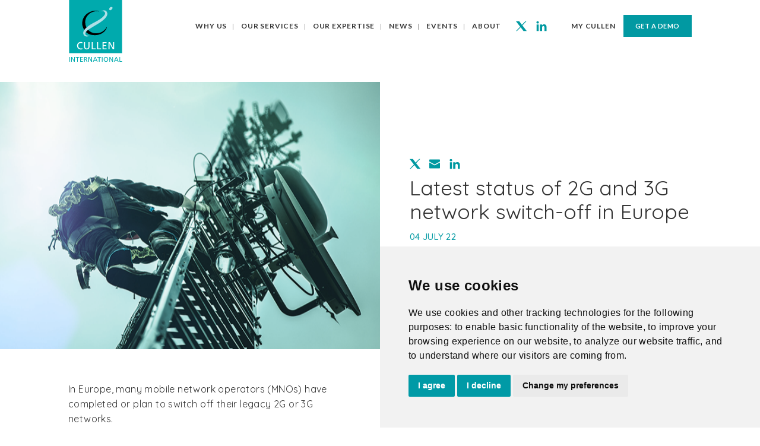

--- FILE ---
content_type: text/html;charset=UTF-8
request_url: https://www.cullen-international.com/news/2022/07/Latest-status-of-2G-and-3G-network-switch-off-in-Europe.html
body_size: 11665
content:
<!DOCTYPE html>
<html xml:lang="en" lang="en" prefix="og: http://ogp.me/ns#"><!--<![endif]-->
  <head>

<title>Latest status of 2G and 3G network switch-off in Europe</title>
<meta charset="UTF-8" />
<meta name="viewport" content="width=device-width, initial-scale=1.0, maximum-scale=1.0, user-scalable=no" />
<meta name="description" content="Cullen International’s latest European benchmark shows that mobile network operators in 22 out of the 31 countries researched have completed or have plans to switch off their legacy 2G or 3G networks." />
<meta name="keywords" content="" />
<meta name="author" content="Cullen International" />
<meta name="generator" content="Cullen International" />

<!--



<!-- HTML5 shim and Respond.js for IE8 support of HTML5 elements and media queries -->
<!--[if lt IE 9]>
<script src="//html5shiv.googlecode.com/svn/trunk/html5.js"></script>
<script>window.html5 || document.write('<script src="/.resources/travel-demo-theme/js/html5shiv.js"><\/script>')</script>
<script src="https://oss.maxcdn.com/respond/1.4.2/respond.min.js"></script>
<![endif]-->

<link rel="stylesheet" type="text/css" href="/b8bb0db/.resources/ctk/webresources/css/app.css"/>
<link rel="stylesheet" type="text/css" href="/b8bb0db/.resources/ctk/webresources/css/override.css"/>

<link rel="shortcut icon" href="/.resources/ctk/webresources/img/favicon/favicon.ico">
<link rel="apple-touch-icon-precomposed" sizes="57x57" href="/.resources/ctk/webresources/img/favicon/apple-touch-icon-57x57.png" />
<link rel="apple-touch-icon-precomposed" sizes="60x60" href="/.resources/ctk/webresources/img/favicon/apple-touch-icon-60x60.png" />
<link rel="apple-touch-icon-precomposed" sizes="72x72" href="/.resources/ctk/webresources/img/favicon/apple-touch-icon-72x72.png" />
<link rel="apple-touch-icon-precomposed" sizes="76x76" href="/.resources/ctk/webresources/img/favicon/apple-touch-icon-76x76.png" />
<link rel="apple-touch-icon-precomposed" sizes="114x114" href="/.resources/ctk/webresources/img/favicon/apple-touch-icon-114x114.png" />
<link rel="apple-touch-icon-precomposed" sizes="120x120" href="/.resources/ctk/webresources/img/favicon/apple-touch-icon-120x120.png" />
<link rel="apple-touch-icon-precomposed" sizes="144x144" href="/.resources/ctk/webresources/img/favicon/apple-touch-icon-144x144.png" />
<link rel="apple-touch-icon-precomposed" sizes="152x152" href="/.resources/ctk/webresources/img/favicon/apple-touch-icon-152x152.png" />
<link rel="apple-touch-icon-precomposed" sizes="180x180" href="/.resources/ctk/webresources/img/favicon/apple-touch-icon-180x180.png" />
<link rel="icon" type="image/png" href="/.resources/ctk/webresources/img/favicon/favicon-16x16.png" sizes="16x16" />

<link rel="icon" type="image/png" href="/.resources/ctk/webresources/img/favicon/favicon-24x24.png" sizes="24x24" />
<link rel="icon" type="image/png" href="/.resources/ctk/webresources/img/favicon/favicon-32x32.png" sizes="32x32" />
<link rel="icon" type="image/png" href="/.resources/ctk/webresources/img/favicon/favicon-48x48.png" sizes="48x48" />
<link rel="icon" type="image/png" href="/.resources/ctk/webresources/img/favicon/favicon-64x64.png" sizes="64x64" />
<link rel="icon" type="image/png" href="/.resources/ctk/webresources/img/favicon/favicon-96x96.png" sizes="96x96" />
<link rel="icon" type="image/png" href="/.resources/ctk/webresources/img/favicon/favicon-128.png" sizes="128x128" />
<link rel="icon" type="image/png" href="/.resources/ctk/webresources/img/favicon/android-chrome-192x192.png" sizes="192x192" />
<link rel="icon" type="image/png" href="/.resources/ctk/webresources/img/favicon/favicon-196x196.png" sizes="196x196" />
<!--<link rel='mask-icon' href="/.resources/ctk/webresources/img/favicon/fav-mask.svg" color='white'>-->
<meta name="application-name" content="&nbsp;"/>
<meta name="msapplication-TileColor" content="#FFFFFF" />
<meta name="theme-color" content="#ffffff">
<meta name="msapplication-TileImage" content="/.resources/ctk/webresources/img/favicon/mstile-144x144.png" />
<meta name="msapplication-square70x70logo" content="/.resources/ctk/webresources/img/favicon/mstile-70x70.png" />
<meta name="msapplication-square150x150logo" content="/.resources/ctk/webresources/img/favicon/mstile-150x150.png" />
<meta name="msapplication-wide310x150logo" content="/.resources/ctk/webresources/img/favicon/mstile-310x150.png" />
<meta name="msapplication-square310x310logo" content="/.resources/ctk/webresources/img/favicon/mstile-310x310.png" />

<meta property="og:title" content="Latest status of 2G and 3G network switch-off in Europe" />
<meta property="og:type"  content="article" />
<meta property="og:description" content="Cullen International’s latest European benchmark shows that mobile network operators in 22 out of the 31 countries researched have completed or have plans to switch off their legacy 2G or 3G networks." />
  <meta property="og:image" content="https://www.cullen-international.com/.imaging/default/dam/news/Telecoms/2021/Cullen-International_Switch-off-2G-3G_800x540.png/jcr:content.png" />
  <meta property="og:url" content="/news/2022/07/Latest-status-of-2G-and-3G-network-switch-off-in-Europe.html" />
<meta name="twitter:card" content="summary_large_image">
<meta name="twitter:title" content="Latest status of 2G and 3G network switch-off in Europe">
<meta name="twitter:description" content="Cullen International’s latest European benchmark shows that mobile network operators in 22 out of the 31 countries researched have completed or have plans to switch off their legacy 2G or 3G networks.">

<!-- Salesfusion scripts 
<script src="/b8bb0db/.resources/ctk/webresources/js/salesfusion.min.js"></script> 
<script src="/b8bb0db/.resources/ctk/webresources/js/salesfusionOktopost.min.js"></script> 
-->



    <!-- google tag manager -->

    <noscript>
      <iframe src="//www.googletagmanager.com/ns.html?id=GTM-TVJVBR" height="0" width="0" style="display:none;visibility:hidden"></iframe>
    </noscript>

    <script>
      (function(w,d,s,l,i){w[l]=w[l]||[];w[l].push({'gtm.start':
                new Date().getTime(),event:'gtm.js'});var f=d.getElementsByTagName(s)[0],
              j=d.createElement(s),dl=l!='dataLayer'?'&l='+l:'';j.async=true;j.src=
              '//www.googletagmanager.com/gtm.js?id='+i+dl;f.parentNode.insertBefore(j,f);
      })(window,document,'script','dataLayer','GTM-TVJVBR');
    </script>

    <!-- microsoft UET script -->
    <script>
      (function(w,d,t,r,u){var f,n,i;w[u]=w[u]||[],f=function(){var o={ti:"134628440", enableAutoSpaTracking: true};o.q=w[u],w[u]=new UET(o),w[u].push("pageLoad")},n=d.createElement(t),n.src=r,n.async=1,n.onload=n.onreadystatechange=function(){var s=this.readyState;s&&s!=="loaded"&&s!=="complete"||(f(),n.onload=n.onreadystatechange=null)},i=d.getElementsByTagName(t)[0],i.parentNode.insertBefore(n,i)})(window,document,"script","//bat.bing.com/bat.js","uetq");
    </script>

    <script>
      document.addEventListener("DOMContentLoaded", () => {
        document.querySelectorAll('a[href^="/news#"]').forEach(anchor => {
          anchor.addEventListener("click", function (e) {
            const targetId = this.getAttribute("href").split("#")[1];

            // Fonction pour scroller une fois l’élément disponible
            const scrollToAnchor = () => {
              const targetEl = document.getElementById(targetId);
              if (targetEl) {
                history.pushState(null, '', "#" + targetId); // <-- ici le fix
                targetEl.scrollIntoView({ behavior: "smooth" });
              }
            };

            if (window.location.pathname === '/news.html') {
              e.preventDefault();
              setTimeout(scrollToAnchor, 100);
            }
          });
        });
      });
    </script>

  </head>
  <body class="news-details">

    <script>
      dataLayer = [{"UserProfile":"ANONYMOUS","requestUrl":"http:\/\/www.cullen-international.com\/newsDetail","traffic_type":"ANONYMOUS","PageType":"newsDetails","version":"v2","WebApp":"public"}];
      //code to set consent mode
      function gtag(){
        console.log('gtag called' + arguments)
        dataLayer.push(arguments);
      }
      gtag('consent', 'default', {
        'ad_storage': 'denied',
        'ad_user_data': 'denied',
        'ad_personalization': 'denied',
        'analytics_storage': 'denied'
      });
    </script>
    <script>
      window.uetq = window.uetq || [];
      window.uetq.push('consent', 'default', {
        'ad_storage': 'denied'
      });
    </script>
  <script type="text/javascript" src="/b8bb0db/.resources/ctk/webresources/js/cookie-consent.js" charset="UTF-8"></script>   
<!-- Cookie Consent by TermsFeed https://www.TermsFeed.com -->
<!--    <script type="text/javascript" src="https://www.termsfeed.com/public/cookie-consent/4.2.0/cookie-consent.js" charset="UTF-8"></script>
-->
<script type="text/javascript" charset="UTF-8">
    document.addEventListener('DOMContentLoaded', function () {
    cookieconsent.run({
        "notice_banner_type":"simple",
        "consent_type":"express",
        "palette":"light",
        "language":"en",
        "page_load_consent_levels":["strictly-necessary"],
        "notice_banner_reject_button_hide":false,
        "preferences_center_close_button_hide":false,
        "page_refresh_confirmation_buttons":false,
        "website_name":"https://www.cullen-international.com/",
        "website_privacy_policy_url":"https://www.cullen-international.com/privacy.html",
        "callbacks": {
            "scripts_specific_loaded": (level) => {
                switch(level) {
                    case 'targeting':
                        gtag('consent', 'update', {
                            'ad_storage': 'granted',
                            'ad_user_data': 'granted',
                            'ad_personalization': 'granted',
                            'analytics_storage': 'granted',
                        });
                        console.log('Google Analytics consent updated');

                        window.uetq = window.uetq || [];
                        window.uetq.push('consent', 'update', {
                            'ad_storage': 'granted'
                        });
                        console.log('Microsoft UET consent updated');
                        break;
                }
            },
            "i_agree_button_clicked": () => {
                console.log("called I Agree button callback");
            },
            "i_decline_button_clicked": () => {
                console.log("called I decline button callback");
            },
            "change_my_preferences_button_clicked": () => {
                console.log("called change my preferences button callback");
            }
        },
        "callbacks_force": true
    });
});
</script>


<!-- salesfusion -->
<script type="text/plain" data-cookie-consent="tracking" cookie-consent="tracking">
    __sf_config={customer_id:97152,host:"web.cullen-international.com",ip_privacy:0,subsite:"7b7e300b-7fa3-446b-b642-83c6672ead43",__img_path:"/web-next.gif?"},function(){var t=function(){var t,e,n=10,i=0;t=document.createElement("script"),t.type="text/javascript",t.async=!0,t.src="//"+__sf_config.host+"/js/frs-next.js",e=document.getElementsByTagName("script")[0],e.parentNode.insertBefore(t,e);var o=function(){n>i&&(i++,"undefined"!=typeof frt?frt(__sf_config):setTimeout(function(){o()},500))};o()};window.attachEvent?window.attachEvent("onload",t):window.addEventListener("load",t,!1)}();
</script>
<!-- end of salesfusion-->

<!-- oktopost -->
<script type="text/plain" data-cookie-consent="tracking" cookie-consent="tracking">
    !function(t,e,o,c,r,n){t.OktopostTrackerObject=c,t[c]=t[c]||function(){(t[c].q=t[c].q||[]).push(arguments)},r=e.createElement("script"),n=e.getElementsByTagName("script")[0],r.async=1,r.src=("https:"===document.location.protocol?"https://":"http://")+o,n.parentNode.insertBefore(r,n)}(window,document,"static.oktopost.com/oktrk.js","_oktrk"),_oktrk("create","001licerjg323pz");
</script>
<!-- end of oktopost-->

<!-- linkedin insights -->
<script type="text/plain" data-cookie-consent="tracking"> _linkedin_partner_id = "1190785"; window._linkedin_data_partner_ids = window._linkedin_data_partner_ids || []; window._linkedin_data_partner_ids.push(_linkedin_partner_id);
</script>
<script type="text/plain" data-cookie-consent="tracking"> (function(l) { if (!l){window.lintrk = function(a,b){window.lintrk.q.push([a,b])}; window.lintrk.q=[]} var s = document.getElementsByTagName("script")[0]; var b = document.createElement("script"); b.type = "text/javascript";b.async = true; b.src = "https://snap.licdn.com/li.lms-analytics/insight.min.js"; s.parentNode.insertBefore(b, s);})(window.lintrk);
</script>
<noscript> <img height="1" width="1" style="display:none;" alt="" src="https://px.ads.linkedin.com/collect/?pid=1190785&fmt=gif" />
</noscript>
<!-- end of linkedin insights-->

<!-- zoho forms -->
<script type="text/plain" data-cookie-consent="tracking">
    function ZFAdvLead() {
    }
    
    ZFAdvLead.utmPValObj = ZFAdvLead.utmPValObj || {};
    ZFAdvLead.utmPNameArr = new Array('utm_source', 'utm_medium', 'utm_campaign', 'utm_term', 'utm_content');
    ZFAdvLead.utmcustPNameArr = new Array();
    ZFAdvLead.isSameDomian = false;
    
    ZFAdvLead.prototype.zfautm_sC = function(paramName, path, domain, secure) {
        var value = ZFAdvLead.utmPValObj[paramName];
        if (typeof value !== "undefined" && value !== null) {
            var cookieStr = paramName + "=" + encodeURIComponent(value);
            var exdate = new Date();
            exdate.setDate(exdate.getDate() + 7);
            cookieStr += "; expires=" + exdate.toGMTString();
            cookieStr += "; path=/";
            if (domain) {
                cookieStr += "; domain=" + encodeURIComponent(domain);
            }
            if (secure) {
                cookieStr += "; secure";
            }
            document.cookie = cookieStr;
        }
    };
    
    ZFAdvLead.prototype.zfautm_ini = function() {
        this.zfautm_bscPCap();
        var url_search = document.location.search;
        for (var i = 0; i < ZFAdvLead.utmcustPNameArr.length; i++) {
            var zf_pN = ZFAdvLead.utmcustPNameArr[i];
            var zf_pV;
            if (zf_pN == 'referrername') {
                zf_pV = (document.URL || '').slice(0, 1500);
            } else {
                zf_pV = this.zfautm_gP(url_search, zf_pN);
                if (zf_pV == undefined || zf_pV == '') {
                    zf_pV = this.zfautm_gC(zf_pN);
                }
            }
            if (typeof zf_pV !== "undefined" && zf_pV !== null & zf_pV != "") {
                ZFAdvLead.utmPValObj[zf_pN] = zf_pV;
            }
        }
        for (var pkey in ZFAdvLead.utmPValObj) {
            this.zfautm_sC(pkey);
        }
    };
    
    ZFAdvLead.prototype.zfautm_bscPCap = function() {
        var trafSrc = this.zfautm_calcTrafSrc();
        if (trafSrc.source != "") {
            ZFAdvLead.utmPValObj.utm_source = trafSrc.source;
        }
        if (trafSrc.medium != "") {
            ZFAdvLead.utmPValObj.utm_medium = trafSrc.medium;
        }
        if (trafSrc.campaign != "") {
            ZFAdvLead.utmPValObj.utm_campaign = trafSrc.campaign;
        }
        if (trafSrc.term != "") {
            ZFAdvLead.utmPValObj.utm_term = trafSrc.term;
        }
        if (trafSrc.content != "") {
            ZFAdvLead.utmPValObj.utm_content = trafSrc.content;
        }
    }
    
    ZFAdvLead.prototype.zfautm_calcTrafSrc = function() {
        var u1 = '', u2 = '', u3 = '', u4 = '', u5 = '';
        var search_engines = [
            ['bing', 'q'], 
            ['google', 'q'], 
            ['yahoo', 'q'], 
            ['baidu', 'q'], 
            ['yandex', 'q'], 
            ['ask', 'q']
        ]; // List of search engines
        
        var ref = document.referrer;
        ref = ref.substr(ref.indexOf('//') + 2);
        ref_domain = ref;
        ref_path = '/';
        ref_search = '';
        
        // Checks for campaign parameters
        var url_search = document.location.search;
        if (url_search.indexOf('utm_source') > -1 || url_search.indexOf('utm_medium') > -1 ||
            url_search.indexOf('utm_campaign') > -1 || url_search.indexOf('utm_term') > -1 ||
            url_search.indexOf('utm_content') > -1) {
            u1 = this.zfautm_gP(url_search, 'utm_source');
            u2 = this.zfautm_gP(url_search, 'utm_medium');
            u3 = this.zfautm_gP(url_search, 'utm_campaign');
            u4 = this.zfautm_gP(url_search, 'utm_term');
            u5 = this.zfautm_gP(url_search, 'utm_content');
        } else if (this.zfautm_gP(url_search, 'gclid')) {
            u1 = 'Google Ads';
            u2 = 'cpc';
            u3 = '(not set)';
            if (!ZFAdvLead.utmcustPNameArr.includes('gclid')) {
                ZFAdvLead.utmcustPNameArr.push('gclid');
            }
        } else if (ref) {
            var r_u1 = this.zfautm_gC('utm_source');
            var r_u2 = this.zfautm_gC('utm_medium');
            var r_u3 = this.zfautm_gC('utm_campaign');
            var r_u4 = this.zfautm_gC('utm_term');
            var r_u5 = this.zfautm_gC('utm_content');
            if (typeof r_u1 === "undefined" && typeof r_u2 === "undefined" && typeof r_u3 === "undefined" &&
                typeof r_u4 === "undefined" && typeof r_u5 === "undefined") {
                // separate domain, path and query parameters
                if (ref.indexOf('/') > -1) {
                    ref_domain = ref.substr(0, ref.indexOf('/'));
                    ref_path = ref.substr(ref.indexOf('/'));
                    if (ref_path.indexOf('?') > -1) {
                        ref_search = ref_path.substr(ref_path.indexOf('?'));
                        ref_path = ref_path.substr(0, ref_path.indexOf('?'));
                    }
                }
                u2 = 'referral';
                u1 = ref_domain;
                // Extract term for organic source
                for (var i = 0; i < search_engines.length; i++) {
                    if (ref_domain.indexOf(search_engines[i][0]) > -1) {
                        u2 = 'organic';
                        u1 = search_engines[i][0];
                        u4 = this.zfautm_gP(ref_search, search_engines[i][1]) || '(not provided)';
                        break;
                    }
                }
            } else {
                if (typeof r_u1 !== "undefined") {
                    u1 = r_u1;
                }
                if (typeof r_u2 !== "undefined") {
                    u2 = r_u2;
                }
                if (typeof r_u3 !== "undefined") {
                    u3 = r_u3;
                }
                if (typeof r_u4 !== "undefined") {
                    u4 = r_u4;
                }
                if (typeof r_u5 !== "undefined") {
                    u5 = r_u5;
                }
            }
        } else {
            var r_u1 = this.zfautm_gC('utm_source');
            var r_u2 = this.zfautm_gC('utm_medium');
            var r_u3 = this.zfautm_gC('utm_campaign');
            var r_u4 = this.zfautm_gC('utm_term');
            var r_u5 = this.zfautm_gC('utm_content');
            if (typeof r_u1 === "undefined" && typeof r_u2 === "undefined" && typeof r_u3 === "undefined" &&
                typeof r_u4 === "undefined" && typeof r_u5 === "undefined") {
                var locRef = document.URL;
                locRef = locRef.substr(locRef.indexOf('//') + 2);
                if (locRef.indexOf('/') > -1) {
                    locRef = locRef.substr(0, locRef.indexOf('/'));
                }
                u1 = locRef;
                u2 = 'referral';
            } else {
                if (typeof r_u1 !== "undefined") {
                    u1 = r_u1;
                }
                if (typeof r_u2 !== "undefined") {
                    u2 = r_u2;
                }
                if (typeof r_u3 !== "undefined") {
                    u3 = r_u3;
                }
                if (typeof r_u4 !== "undefined") {
                    u4 = r_u4;
                }
                if (typeof r_u5 !== "undefined") {
                    u5 = r_u5;
                }
            }
        }
        
        return {
            'source': u1,
            'medium': u2,
            'campaign': u3,
            'term': u4,
            'content': u5
        };
    }
    
    ZFAdvLead.prototype.zfautm_gP = function(s, q) {
        try {
            var match = s.match('[?&]' + q + '=([^&]+)');
            return match ? decodeURIComponent(match[1]) : '';
        } catch (e) {
            return '';
        }
    }
    
    ZFAdvLead.prototype.zfautm_gC = function(cookieName) {
        var cookieArr = document.cookie.split('; ');
        for (var i = 0; i < cookieArr.length; i++) {
            var cookieVals = cookieArr[i].split('=');
            if (cookieVals[0] === cookieName && cookieVals[1]) {
                return decodeURIComponent(cookieVals[1]);
            }
        }
    };
    
    ZFAdvLead.prototype.zfautm_gC_enc = function(cookieName) {
        var cookieArr = document.cookie.split('; ');
        for (var i = 0; i < cookieArr.length; i++) {
            var cookieVals = cookieArr[i].split('=');
            if (cookieVals[0] === cookieName && cookieVals[1]) {
                return cookieVals[1];
            }
        }
    };
    
    ZFAdvLead.prototype.zfautm_iframeSprt = function() {
        var zf_frame = document.getElementsByTagName("iframe");
        for (var i = 0; i < zf_frame.length; ++i) {
            if ((zf_frame[i].src).indexOf('formperma') > 0) {
                var zf_src = zf_frame[i].src;
                for (var prmIdx = 0; prmIdx < ZFAdvLead.utmPNameArr.length; prmIdx++) {
                    var utmPm = ZFAdvLead.utmPNameArr[prmIdx];
                    utmPm = (ZFAdvLead.isSameDomian && (ZFAdvLead.utmcustPNameArr.indexOf(utmPm) == -1)) ?
                        "zf_" + utmPm : utmPm;
                    if (zf_src.indexOf(utmPm) < 0) {
                        var utmVal = this.zfautm_gC_enc(ZFAdvLead.utmPNameArr[prmIdx]);
                        if (typeof utmVal !== "undefined") {
                            if (utmVal != "") {
                                if (zf_src.indexOf('?') > 0) {
                                    zf_src = zf_src + '&' + utmPm + '=' + utmVal;
                                } else {
                                    zf_src = zf_src + '?' + utmPm + '=' + utmVal;
                                }
                            }
                        }
                    }
                }
                if (zf_frame[i].src.length < zf_src.length) {
                    zf_frame[i].src = zf_src;
                }
            }
        }
    };
    
    ZFAdvLead.prototype.zfautm_DHtmlSprt = function() {
        var zf_formsArr = document.forms;
        for (var frmInd = 0; frmInd < zf_formsArr.length; frmInd++) {
            var zf_form_act = zf_formsArr[frmInd].action;
            if (zf_form_act && zf_form_act.indexOf('formperma') > 0) {
                for (var prmIdx = 0; prmIdx < ZFAdvLead.utmPNameArr.length; prmIdx++) {
                    var utmPm = ZFAdvLead.utmPNameArr[prmIdx];
                    var utmVal = this.zfautm_gC(ZFAdvLead.utmPNameArr[prmIdx]);
                    if (typeof utmVal !== "undefined") {
                        if (utmVal != "") {
                            var fieldObj = zf_formsArr[frmInd][utmPm];
                            if (fieldObj) {
                                fieldObj.value = utmVal;
                            }
                        }
                    }
                }
            }
        }
    };
    
    ZFAdvLead.prototype.zfautm_jsEmbedSprt = function(id) {
        document.getElementById('zforms_iframe_id').removeAttribute("onload");
        var jsEmbdFrm = document.getElementById("zforms_iframe_id");
        var embdSrc = jsEmbdFrm.src;
        for (var prmIdx = 0; prmIdx < ZFAdvLead.utmPNameArr.length; prmIdx++) {
            var utmPm = ZFAdvLead.utmPNameArr[prmIdx];
            utmPm = (ZFAdvLead.isSameDomian && (ZFAdvLead.utmcustPNameArr.indexOf(utmPm) == -1)) ?
                "zf_" + utmPm : utmPm;
            var utmVal = this.zfautm_gC_enc(ZFAdvLead.utmPNameArr[prmIdx]);
            if (typeof utmVal !== "undefined") {
                if (utmVal != "") {
                    if (embdSrc.indexOf('?') > 0) {
                        embdSrc = embdSrc + '&' + utmPm + '=' + utmVal;
                    } else {
                        embdSrc = embdSrc + '?' + utmPm + '=' + utmVal;
                    }
                }
            }
        }
        jsEmbdFrm.src = embdSrc;
    };
    
    var zfutm_zfAdvLead = new ZFAdvLead();
    zfutm_zfAdvLead.zfautm_ini();
    if (document.readyState == "complete") {
        zfutm_zfAdvLead.zfautm_iframeSprt();
        zfutm_zfAdvLead.zfautm_DHtmlSprt();
    } else {
        window.addEventListener('load', function() {
            zfutm_zfAdvLead.zfautm_iframeSprt();
            zfutm_zfAdvLead.zfautm_DHtmlSprt();
        }, false);
    }
</script>
<!-- end of zoho forms-->

<!-- google adwords for crm -->
<script type="text/plain" data-cookie-consent="tracking" src="https://crm.zoho.eu/crm/javascript/zcga.js"> </script>
<!-- end of google adwords for crm-->

<!-- zoho Sales IQ -->
<script type="text/plain" data-cookie-consent="tracking">
window.$zoho=window.$zoho ||
{};$zoho.salesiq=$zoho.salesiq||{ready:function(){}}
</script>

<script id="zsiqscript" type="text/plain" data-cookie-consent="tracking"
src="https://salesiq.zohopublic.eu/widget?wc=siq42641079738f1eb86a240e554ea21b93cbf50320db5096b
5554232488fbc54af" defer> 
</script>
<!-- end of Sales IQ-->

<!-- zoho Pagesense -->
<script type="text/plain" data-cookie-consent="tracking">(function(w,s){var
e=document.createElement("script");e.type="text/javascript";e.async=true;e.src="https://cdneu.pagesense.io/js/culleninternational/cf878943f0804d86acf1e77e4b0a15cc.js";var
x=document.getElementsByTagName("script")[0];x.parentNode.insertBefore(e,x);})(window,"script");
</script>
<!-- Pagesense-->

  <div id="app" v-cloak>


<Navigation inline-template>
    <header>
      <transition name="slidedown">
        <div class="header" ref="header" :class="[fixed ? 'fixed' : '', transition ? 'transition' : '', navSlide ? 'slide' : '', navBg ? 'w-bg' : '']" v-show="navEntry">
          <div class="container">
            <div class="row">
              <div class="col col-logo">
                <a href="/" class="logo"></a>
              </div>
              <div class="col col-nav">
                <nav>
                  <ul>
                    <li class="main"><a href="/whyus.html" class="lat-bld txt-upcse">Why Us</a></li>
                    <li class="main w-sub">
                      <a href="" class="lat-bld txt-upcse primary" @click.prevent.self>Our Services</a>
                      <ul class="subnav">
                        <li><a href="/subscription.html" class="ft-med">Subscription Service</a></li>
                        <li><a href="/studies.html" class="ft-med">Custom Research & Studies</a></li>
                        <li><a href="/training.html" class="ft-med">Training</a></li>
                        <li><a href="/conferences.html" class="ft-med">Conferences & Seminars</a></li>
                      </ul>
                    </li>
                    <li class="main w-sub">
                      <a href="" class="lat-bld txt-upcse primary" @click.prevent.self>Our Expertise</a>
                      <ul class="subnav">
                        <li><a href="/globaltrends.html" class="ft-med">Global Trends</a></li>
                        <li><a href="/telecoms.html" class="ft-med">Telecoms</a></li>
                        <li><a href="/radiospectrum.html" class="ft-med">Radio Spectrum</a></li>
                        <li><a href="/media.html" class="ft-med">Media</a></li>
                        <li><a href="/digitaleconomy.html" class="ft-med">Digital Economy</a></li>
                        <li><a href="/postal.html" class="ft-med">Postal</a></li>
                        <li><a href="/competition.html" class="ft-med">Competition</a></li>
                        <li><a href="/sustainability.html" class="ft-med">Sustainability</a></li>
                        <li><a href="/iot-regulation.html" class="ft-med">Internet of Things</a></li>
                      </ul>
                    </li>
                    <li class="main w-sub">
                      <a href="/news.html" class="lat-bld txt-upcse primary">News</a>
                      <ul class="subnav">
                        <li><a href="/news.html#corporate" class="ft-med">Corporate</a></li>
                        <li><a href="/news.html#regulatory" class="ft-med">Regulatory</a></li>
                        <li><a href="/news.html#weeklyHighlights" class="ft-med">Newsletter</a></li>
                        <li><a href="/news.html#pressRelease" class="ft-med">Press Releases</a></li>
                      </ul>
                    </li>  
                    <li class="main"><a href="/events.html" class="lat-bld txt-upcse primary">Events</a></li>
                    <li class="main w-sub">
                      <a href="" class="lat-bld txt-upcse primary" @click.prevent.self>About</a>
                      <ul class="subnav">
                        <li><a href="/history.html" class="ft-med">Our History</a></li>
                        <li><a href="/ourteam.html" class="ft-med">Our Team</a></li>
                        <li><a href="/careers.html" class="ft-med">Careers</a></li>
                        <li><a href="/contact.html" class="ft-med">Contact</a></li>
                      </ul>
                    </li>
                  </ul>
                  <div class="social">
                    <a href="https://twitter.com/CullenInt" class="twitter" target="_blank">
                      <svg width="18px" height="18px" viewBox="0 0 99.213 99.213" enable-background="new 0 0 99.213 99.213" xml:space="preserve">
                        <polygon style="fill: #0099a1;" points="59.6,43.2 96.8,4 87.3,4 55,37.5 29.7,4 -0.4,4 38.9,54.8 0.6,95.1 9.4,95.1 43.5,60.5 70,95.1 100,95.1 "/>
                      </svg>
                    </a>
                    <a href="https://www.linkedin.com/company/cullen-international/" class="linkedin" target="_blank">
                      <svg width="20px" height="20px" viewBox="0 0 99.213 99.213" enable-background="new 0 0 99.213 99.213" xml:space="preserve"> <g> <path fill-rule="evenodd" clip-rule="evenodd" fill="#0099A1" d="M26.393,90.249V35.403H8.164v54.846H26.393L26.393,90.249z M17.279,27.918c6.355,0,10.312-4.215,10.312-9.478c-0.118-5.38-3.957-9.477-10.192-9.477c-6.236,0-10.312,4.097-10.312,9.477 c0,5.263,3.956,9.478,10.073,9.478H17.279L17.279,27.918z"/> <path fill-rule="evenodd" clip-rule="evenodd" fill="#0099A1" d="M36.48,90.249H54.71V59.621c0-1.639,0.119-3.277,0.601-4.447 c1.317-3.276,4.317-6.669,9.353-6.669c6.598,0,9.235,5.032,9.235,12.403v29.341h18.228V58.802c0-16.846-8.992-24.686-20.987-24.686 c-9.834,0-14.151,5.498-16.549,9.242h0.12v-7.955H36.48C36.72,40.549,36.48,90.249,36.48,90.249L36.48,90.249z"/> </g> </svg>
                    </a>
                  </div>
                </nav>
                <div class="actions">
                    <a href="/client/site" class="lat-bld txt-upcse login">My Cullen</a>
                    <a href="/demo.html" class="btn green">Get a demo</a>
                  <button class="burger" @click.prevent="burgerToggle" :class="[burgerOpen ? 'open' : '']">
                    <span></span>
                    <span></span>
                    <span></span>
                  </button>
                </div>
              </div>
            </div>
          </div>
        </div>
      </transition>
      <div class="overlay" @click.prevent="closeBurger" :class="[burgerOpen ? 'show' : '']"></div>
      <div class="secondary-nav" :class="[burgerOpen ? 'open' : '']" ref="mobileNav">
        <div class="social">
          <a href="" class="twitter">
            <svg width="18px" height="18" viewBox="0 0 99.213 99.213" enable-background="new 0 0 99.213 99.213" xml:space="preserve">
              <polygon style="fill: #0099a1;" points="59.6,43.2 96.8,4 87.3,4 55,37.5 29.7,4 -0.4,4 38.9,54.8 0.6,95.1 9.4,95.1 43.5,60.5 70,95.1 100,95.1 "/>
            </svg>
          </a>
          <a href="" class="linkedin">
            <svg width="20px" height="20px" viewBox="0 0 99.213 99.213" enable-background="new 0 0 99.213 99.213" xml:space="preserve"> <g> <path fill-rule="evenodd" clip-rule="evenodd" fill="#0099A1" d="M26.393,90.249V35.403H8.164v54.846H26.393L26.393,90.249z M17.279,27.918c6.355,0,10.312-4.215,10.312-9.478c-0.118-5.38-3.957-9.477-10.192-9.477c-6.236,0-10.312,4.097-10.312,9.477 c0,5.263,3.956,9.478,10.073,9.478H17.279L17.279,27.918z"/> <path fill-rule="evenodd" clip-rule="evenodd" fill="#0099A1" d="M36.48,90.249H54.71V59.621c0-1.639,0.119-3.277,0.601-4.447 c1.317-3.276,4.317-6.669,9.353-6.669c6.598,0,9.235,5.032,9.235,12.403v29.341h18.228V58.802c0-16.846-8.992-24.686-20.987-24.686 c-9.834,0-14.151,5.498-16.549,9.242h0.12v-7.955H36.48C36.72,40.549,36.48,90.249,36.48,90.249L36.48,90.249z"/> </g> </svg>
          </a>
        </div>
        <button class="cross" @click.prevent="closeBurger" :class="[burgerOpen ? 'show' : '']">
          <span></span>
          <span></span>
        </button>
        <div class="container">
          <ul>
                  <li><a href="/client/site" class="lat-bld txt-upcse">Login</a></li>
            <li><a href="/whyus.html" class="lat-bld txt-upcse">Why us</a></li>
            <li class="w-sub">
              <a href="" class="lat-bld txt-upcse">Our services</a>
              <ul class="">
                <li><a href="/subscription.html" class="ft-med">Annual Subscription Service</a></li>
                <li><a href="/studies.html" class="ft-med">Custom Research & Studies</a></li>
                <li><a href="/training.html" class="ft-med">Training</a></li>
                <li><a href="/conferences.html" class="ft-med">Conferences & Seminars</a></li>
              </ul>
            </li>
            <li class="w-sub">
              <a href="" class="lat-bld txt-upcse">Our expertise</a>
              <ul class="">
                <li><a href="/globaltrends.html" class="ft-med">Global Trends</a></li>
                <li><a href="/telecoms.html" class="ft-med">Telecoms</a></li>
                <li><a href="/radiospectrum.html" class="ft-med">Radio Spectrum</a></li>
                <li><a href="/media.html" class="ft-med">Media</a></li>
                <li><a href="/digitaleconomy.html" class="ft-med">Digital economy</a></li>
                <li><a href="/postal.html" class="ft-med">Postal</a></li>
                <li><a href="/competition.html" class="ft-med">Competition</a></li>
                <li><a href="/sustainability.html" class="ft-med">Sustainability</a></li>
                <li><a href="/iot-regulation.html" class="ft-med">Internet of Things</a></li>
              </ul>
            </li>
            <li class="w-sub">
              <a href="/news.html" class="lat-bld txt-upcse">News</a>
              <ul class="">
                <li><a href="/news.html#corporate" class="ft-med">Corporate</a></li>
                <li><a href="/news.html#regulatory" class="ft-med">Regulatory</a></li>
                <li><a href="/news.html#weeklyHighlights" class="ft-med">Newsletter</a></li>
                <li><a href="/news.html#pressRelease" class="ft-med">Press Releases</a></li>
              </ul>
            </li>
            <li><a href="/events.html" class="lat-bld txt-upcse">Events</a></li>
            <li class="w-sub">
              <a href="" class="lat-bld txt-upcse">About</a>
              <ul class="">
                <li><a href="/history.html" class="ft-med">Our History</a></li>
                <li><a href="/ourteam.html" class="ft-med">Our Team</a></li>
                <li><a href="/careers.html" class="ft-med">Careers</a></li>
                <li><a href="/contact.html" class="ft-med">Contact</a></li>
              </ul>
            </li>
          </ul>
        </div>
      </div>

    </header>
    
</Navigation>

<NewsDetailsPage inline-template>
  <main class="spaced">
    <SectionPage class="split-banner" >
      <div class="container news ctr-rgt">
        <div class="photo-wrapper">
          <div class="photo covered img-scale" style="background-image: url(/.imaging/default/dam/news/Telecoms/2021/Cullen-International_Switch-off-2G-3G_800x540.png/jcr:content.png);"></div>
        </div>
        <div class="content">
          <social-sharing url="https://www.cullen-international.com/news/2022/07/Latest-status-of-2G-and-3G-network-switch-off-in-Europe.html"
          network-tag="a"
          title="Latest status of 2G and 3G network switch-off in Europe"
          description="Cullen International’s latest European benchmark shows that mobile network operators in 22 out of the 31 countries researched have completed or have plans to switch off their legacy 2G or 3G networks."
          twitter-user="CullenInt"
          inline-template>
          <div class="share-box">
            <network class="twitter dft-lft" network="twitter">
              <svg width="18px" height="18" viewBox="0 0 99.213 99.213" enable-background="new 0 0 99.213 99.213" xml:space="preserve">
                <polygon style="fill: #0099a1;" points="59.6,43.2 96.8,4 87.3,4 55,37.5 29.7,4 -0.4,4 38.9,54.8 0.6,95.1 9.4,95.1 43.5,60.5 70,95.1 100,95.1 "/>
              </svg>
            </network>
            <network class="mail dft-lft" network="email">
              <svg viewBox="0 0 24 24" xml:space="preserve" width="18" height="18">
                <g class="nc-icon-wrapper" fill="#111111">
                  <path data-color="color-2" fill="#0099A1" d="M23,2H1C0.4,2,0,2.4,0,3v3c0,0.4,0.2,0.7,0.5,0.9l11,6C11.7,13,11.8,13,12,13s0.3,0,0.5-0.1 l11-6C23.8,6.7,24,6.4,24,6V3C24,2.4,23.6,2,23,2z"></path>
                  <path fill="#0099A1" d="M13.4,14.6C13,14.9,12.5,15,12,15s-1-0.1-1.4-0.4L0,8.9V21c0,0.6,0.4,1,1,1h22c0.6,0,1-0.4,1-1V8.9 L13.4,14.6z"></path>
                </g>
              </svg>
            </network>
            <network class="linkedin dft-lft" network="linkedin">
              <svg width="20px" height="20px" viewBox="0 0 99.213 99.213" enable-background="new 0 0 99.213 99.213" xml:space="preserve">
                <g>
                  <path fill-rule="evenodd" clip-rule="evenodd" fill="#0099A1" d="M26.393,90.249V35.403H8.164v54.846H26.393L26.393,90.249z M17.279,27.918c6.355,0,10.312-4.215,10.312-9.478c-0.118-5.38-3.957-9.477-10.192-9.477c-6.236,0-10.312,4.097-10.312,9.477 c0,5.263,3.956,9.478,10.073,9.478H17.279L17.279,27.918z"/>
                  <path fill-rule="evenodd" clip-rule="evenodd" fill="#0099A1" d="M36.48,90.249H54.71V59.621c0-1.639,0.119-3.277,0.601-4.447 c1.317-3.276,4.317-6.669,9.353-6.669c6.598,0,9.235,5.032,9.235,12.403v29.341h18.228V58.802c0-16.846-8.992-24.686-20.987-24.686 c-9.834,0-14.151,5.498-16.549,9.242h0.12v-7.955H36.48C36.72,40.549,36.48,90.249,36.48,90.249L36.48,90.249z"/>
                </g>
              </svg>
            </network>
          </div>
          </social-sharing>
          <span class="title dft-lft">Latest status of 2G and 3G network switch-off in Europe</span>
          <span class="infos txt-green ft-med txt-upcse dft-lft">04 July 22</span>
          <span class="name ft-med dft-lft">Dries Indesteege</span>
        </div>
      </div>
    </SectionPage>
    <SectionPage class="clsc-text">
      <div class="container cstm-style">
        <div class="content dft-lft">
          <p><span style="font-size:medium">In Europe, many mobile network operators (MNOs) have completed or plan to switch off their legacy 2G or 3G networks.</span></p>

<p><span style="font-size:medium">These switch-offs are generally not regulated, but in nearly all cases commercially‑driven, allowing operators to:</span></p>

<ul>
	<li><span style="font-size:medium">increase the spectrum available for new mobile technologies by re-farming 2G or 3G spectrum for the use of 4G and 5G; and</span></li>
	<li><span style="font-size:medium">generate network cost savings through lower network maintenance costs.</span></li>
</ul>

<p><span style="font-size:medium">One of the reasons for the continued use of such legacy mobile networks is that they are still used, especially 2G networks, for machine-to-machine (M2M) services, such as smart meters and e-call systems.</span></p>

<p><span style="font-size:medium">Cullen International&rsquo;s latest European benchmark shows that MNOs in 22 out of the 31 countries researched have completed or have plans to switch off their legacy 2G or 3G networks.</span></p>

<p><span style="font-size:medium">One MNO in Switzerland, Swisscom, switched off its 2G network in April 2021. MNOs&#39; plans to switch off 2G networks exist in eight other European countries.</span></p>

        </div>
        <div class="content dft-lft">
          <p><img alt="" src="/dam/jcr:f1c6c8b5-0a74-4a53-9950-5ce3f2c6400d/Cullen-International_Switch-off-2G-3G-update_insert.2022-10-18-13-13-09.png" style="height:350px; width:572px" /></p>

<p><span style="font-size:medium">In only three countries, Czech Republic, Hungary and Italy, did the regulators become involved in whether 2G or 3G networks should be switched off.</span></p>

<p><span style="font-size:medium">Cullen International also has <a href="https://www.cullen-international.com/news/2022/02/New-benchmark-on-switching-off-2G-and-3G-networks-in-the-MENA-region.html" target="_blank">a similar benchmark on the 2G/3G switch-off in the MENA region</a>.</span></p>

<p><span style="font-size:medium"><em>To access the full benchmark, please click on &ldquo;Access the full content&rdquo; - or on &ldquo;Request Access&rdquo;, in case you are not subscribed to our European&nbsp;<a href="https://www.cullen-international.com/telecoms.html" target="_blank">Telecoms Service</a>.</em></span></p>

<p><span style="font-size:medium"><em>&nbsp; &nbsp;</em></span></p>

<div>
  <a href="https://pages.cullen-international.com/Request-Telecoms-Europe-Benchmark-2G-3G-Switch-off-July-2022" class="btn green" target="_blank">Request Access</a>
  <a href="https://www.cullen-international.com/client/site/documents/CTTEEU20220047" class="ft-med lnk" target="_blank">Access the full content<br>(for subscribed organisations)</a>
</div>
        </div>
      </div>
    </SectionPage>
    <SectionPage class="news dft-crsl">
      <div class="container w-crsl w-btn">
        <div class="head">
          <div class="fke-ctr"></div>
          <h2 class="dft-up">more news</h2>
          <div class="fke-ctr">
            <a href="/news.html" class="btn green dft-rgt">see all news</a>
          </div>
        </div>
        <div class="carousel">
          <carousel :per-page="1" :swipe="false" :per-page-custom="[[601, 2], [769, 3]]" :navigation-enabled="true" :pagination-enabled="false">
    <slide>
      <a href="/news/2026/01/Cullen-Digital-Networks-Act--DNA--Hub--11-key-takeaways-from-the-leaked-draft.html" class="news-wrapper">
                <div class="img" style="background-image: url('/.imaging/default/dam/news/Telecoms/2026/Cullen-International_DNA__general_800x540---News.png/jcr:content.png');"></div>
          <p class="ft-med txt-green txt-upcse date">16 January 26</p>
          <p class="ft-bld title">Cullen Digital Networks Act (DNA) Hub: 11 key takeaways from the leaked draft</p>
          <p class="text">The preliminary observations in this report are based on a leaked version of the draft Digital Networks Act (DNA), still subject to change, seen by Cullen International. A more comprehensive analysis will follow once the European Commission has published the final version on 20 January 2026. </p>
      </a>
    </slide>
  
    <slide>
      <a href="/news/2026/01/Is-IoT-regulation-continuing-to-intensify-globally-.html" class="news-wrapper">
                <div class="img" style="background-image: url('/.imaging/default/dam/news/Internet-of-Things/2026/Cullen-International_IoT-Quaterly-update-2025Q4800x540---News.png/jcr:content.png');"></div>
          <p class="ft-med txt-green txt-upcse date">12 January 26</p>
          <p class="ft-bld title">Is IoT regulation continuing to intensify globally?</p>
          <p class="text">Our Quarterly Regulatory Update on IoT and M2M Services (Q4 2025) highlights how national regulators are shaping the future of IoT and M2M services in areas such as cross-border connectivity, device regulation, and security. </p>
      </a>
    </slide>
  
    <slide>
      <a href="/news/2026/01/Video-gaming--EU-regulatory-and-competition-law-implications-across-the-value-chain.html" class="news-wrapper">
                <div class="img" style="background-image: url('/.imaging/default/dam/news/Media/2026/01/Cullen-International_Video-games-regulation_800x540---News.png/jcr:content.png');"></div>
          <p class="ft-med txt-green txt-upcse date">08 January 26</p>
          <p class="ft-bld title">Video gaming: EU regulatory and competition law implications across the value chain</p>
          <p class="text">Cullen International’s special report published in December 2025 explores the gaming value chain, with a focus on the application of regulation and competition law in the EU.</p>
      </a>
    </slide>
  
          </carousel>
        </div>
        <div class="mb-show dft-up">
          <a href="/news.html" class="btn green">see all news</a>
        </div>
      </div>
    </SectionPage>
    <SectionPage class="split-secondary split-secondary--full">
      <div class="container">
 <div class="content">
    <div class="inner-content">
        <div class="sub-content">
            <div id="zf_div_MnYx9ikCyqG9LmdDUGYc9TJYAgj2zquLjQhHo1A_n5o">
            </div>
            <script type="text/javascript">
                (function() {
                    try{
                        var f = document.createElement("iframe");

                        var ifrmSrc = 'https://form.cullen-international.com/CI/form/Newsletter/formperma/MnYx9ikCyqG9LmdDUGYc9TJYAgj2zquLjQhHo1A_n5o?zf_rszfm=1';


                        try{
                            if ( typeof ZFAdvLead != "undefined" && typeof zfutm_zfAdvLead != "undefined" ) {
                                for( var prmIdx = 0 ; prmIdx < ZFAdvLead.utmPNameArr.length ; prmIdx ++ ) {
                                    var utmPm = ZFAdvLead.utmPNameArr[ prmIdx ];
                                    utmPm = ( ZFAdvLead.isSameDomian && ( ZFAdvLead.utmcustPNameArr.indexOf(utmPm) == -1 ) ) ? "zf_" + utmPm : utmPm;
                                    var utmVal = zfutm_zfAdvLead.zfautm_gC_enc( ZFAdvLead.utmPNameArr[ prmIdx ] );
                                    if ( typeof utmVal !== "undefined" ) {
                                        if ( utmVal != "" ) {
                                            if(ifrmSrc.indexOf('?') > 0){
                                                ifrmSrc = ifrmSrc+'&'+utmPm+'='+utmVal;
                                            }else{
                                                ifrmSrc = ifrmSrc+'?'+utmPm+'='+utmVal;
                                            }
                                        }
                                    }
                                }
                            }
                            if ( typeof ZFLead !== "undefined" && typeof zfutm_zfLead !== "undefined" ) {
                                for( var prmIdx = 0 ; prmIdx < ZFLead.utmPNameArr.length ; prmIdx ++ ) {
                                    var utmPm = ZFLead.utmPNameArr[ prmIdx ];
                                    var utmVal = zfutm_zfLead.zfutm_gC_enc( ZFLead.utmPNameArr[ prmIdx ] );
                                    if ( typeof utmVal !== "undefined" ) {
                                        if ( utmVal != "" ){
                                            if(ifrmSrc.indexOf('?') > 0){
                                                ifrmSrc = ifrmSrc+'&'+utmPm+'='+utmVal;//No I18N
                                            }else{
                                                ifrmSrc = ifrmSrc+'?'+utmPm+'='+utmVal;//No I18N
                                            }
                                        }
                                    }
                                }
                            }
                        }catch(e){}

                        f.src = ifrmSrc;
                        f.style.border="none";
                        f.style.height="417px";
                        f.style.width="90%";
                        f.style.transition="all 0.5s ease";
                        f.setAttribute("aria-label", 'stay in touch');

                        var d = document.getElementById("zf_div_MnYx9ikCyqG9LmdDUGYc9TJYAgj2zquLjQhHo1A_n5o");
                        d.appendChild(f);
                        window.addEventListener('message', function (){
                            var evntData = event.data;
                            if( evntData && evntData.constructor == String ){
                                var zf_ifrm_data = evntData.split("|");
                                if ( zf_ifrm_data.length == 2 || zf_ifrm_data.length == 3 ) {
                                    var zf_perma = zf_ifrm_data[0];
                                    var zf_ifrm_ht_nw = ( parseInt(zf_ifrm_data[1], 10) + 15 ) + "px";
                                    var iframe = document.getElementById("zf_div_MnYx9ikCyqG9LmdDUGYc9TJYAgj2zquLjQhHo1A_n5o").getElementsByTagName("iframe")[0];
                                    if ( (iframe.src).indexOf('formperma') > 0 && (iframe.src).indexOf(zf_perma) > 0 ) {
                                        var prevIframeHeight = iframe.style.height;
                                        var zf_tout = false;
                                        if( zf_ifrm_data.length == 3 ) {
                                            iframe.scrollIntoView();
                                            zf_tout = true;
                                        }

                                        if ( prevIframeHeight != zf_ifrm_ht_nw ) {
                                            if( zf_tout ) {
                                                setTimeout(function(){
                                                    iframe.style.height = zf_ifrm_ht_nw;
                                                },500);
                                            } else {
                                                iframe.style.height = zf_ifrm_ht_nw;
                                            }
                                        }
                                    }
                                }
                            }
                        }, false);
                    }catch(e){}
                })();
            </script>
        </div>
    </div>
</div>
      </div>
    </SectionPage>
  </main>
</NewsDetailsPage>
<script async src="https://platform.twitter.com/widgets.js" charset="utf-8"></script>
<Foot inline-template>

  <footer class="footer" :class="[footerSection ? 'show' : '']">
    <EnterWaypoints @enterdown="footerSection=true"></EnterWaypoints>
    <div class="container">
      <div class="row">
        <div class="col col-logo">
          <a href="" class="logo"></a>
        </div>
        <div class="col col-contact">
          <span class="txt-upcse lat-reg txt-green caption">Contact Us</span>
          <ul>
            <li class="lat-reg">Cullen International Brussels office</li>
            <li class="lat-reg">Clos Lucien Outers 11-21/1</li>
            <li class="lat-reg">1160 Brussels</li>
            <li class="lat-reg">Belgium</li>
          </ul>
        </div>
        <div class="col col--social">
          <div class="social">
            <a href="https://twitter.com/CullenInt" class="twitter" target="_blank">
              <svg width="18px" height="18" viewBox="0 0 99.213 99.213" enable-background="new 0 0 99.213 99.213" xml:space="preserve">
                <polygon style="fill: #0099a1;" points="59.6,43.2 96.8,4 87.3,4 55,37.5 29.7,4 -0.4,4 38.9,54.8 0.6,95.1 9.4,95.1 43.5,60.5 70,95.1 100,95.1 "/>
              </svg>
            </a>
            <a href="https://www.linkedin.com/company/cullen-international/" class="linkedin" target="_blank">
              <svg width="20px" height="20px" viewBox="0 0 99.213 99.213" enable-background="new 0 0 99.213 99.213" xml:space="preserve">
              <g>
                <path fill-rule="evenodd" clip-rule="evenodd" fill="#0099A1" d="M26.393,90.249V35.403H8.164v54.846H26.393L26.393,90.249z
                   M17.279,27.918c6.355,0,10.312-4.215,10.312-9.478c-0.118-5.38-3.957-9.477-10.192-9.477c-6.236,0-10.312,4.097-10.312,9.477
                  c0,5.263,3.956,9.478,10.073,9.478H17.279L17.279,27.918z"/>
                <path fill-rule="evenodd" clip-rule="evenodd" fill="#0099A1" d="M36.48,90.249H54.71V59.621c0-1.639,0.119-3.277,0.601-4.447
                  c1.317-3.276,4.317-6.669,9.353-6.669c6.598,0,9.235,5.032,9.235,12.403v29.341h18.228V58.802c0-16.846-8.992-24.686-20.987-24.686
                  c-9.834,0-14.151,5.498-16.549,9.242h0.12v-7.955H36.48C36.72,40.549,36.48,90.249,36.48,90.249L36.48,90.249z"/>
              </g>
              </svg>
            </a>
          </div>
          <ul>
            <li class="lat-reg">Phone: <a href="tel:+32 2 738 72 00">+32 2 738 72 00</a></li>
            <li class="lat-reg">Email: <a href="mailto:discover@cullen-international.com">discover@cullen-international.com</a></li>
          </ul>
        </div>
        <div class="col col--terms">
          <ul>
            <li><a href="/privacy.html" class="lat-reg">Privacy</a></li>
            <li><a href="/terms.html" class="lat-reg">Terms</a></li>
          </ul>
          <span class="lat-bld txt-upcse copyright">Cullen International - Copyright ©2024</span>
        </div>  
      </div>
    </div>
    <EnterWaypointsUp @enterdown="footerSection=true"></EnterWaypointsUp>
  </footer>
</Foot>
  </div>
    <script src="/b8bb0db/.resources/ctk/webresources/js/app.js"></script>
   <!-- 
    -->

  </body>
</html>


--- FILE ---
content_type: text/css;charset=UTF-8
request_url: https://www.cullen-international.com/b8bb0db/.resources/ctk/webresources/css/app.css
body_size: 70569
content:
@import url('https://fonts.googleapis.com/css2?family=Quicksand:wght@300;400;500;700&display=swap');
@import url('https://fonts.googleapis.com/css2?family=Lato:wght@400;700&display=swap');

html,body,div,span,applet,object,iframe,h1,h2,h3,h4,h5,h6,p,blockquote,pre,a,abbr,acronym,address,big,cite,code,del,dfn,em,img,ins,kbd,q,s,samp,small,strike,strong,sub,sup,tt,var,b,u,i,center,dl,dt,dd,ol,ul,li,fieldset,form,label,legend,table,caption,tbody,tfoot,thead,tr,th,td,article,aside,canvas,details,embed,figure,figcaption,footer,header,hgroup,menu,nav,output,ruby,section,summary,time,mark,audio,video{
  margin:0;
  padding:0;
  border:0;
  font-size:100%;
  font:inherit;
  vertical-align:baseline
}
article,aside,details,figcaption,figure,footer,header,hgroup,menu,nav,section{
  display:block
}
body{
  line-height:1
}
ol,ul{
  list-style:none
}
blockquote,q{
  quotes:none
}
blockquote:before,blockquote:after,q:before,q:after{
  content:'';
  content:none
}
table{
  border-collapse:collapse;
  border-spacing:0
}
a{
  text-decoration:none !important;
  color:inherit
}
input,label,select,button,textarea{
  margin:0;
  border:0;
  padding:0;
  display:inline-block;
  vertical-align:middle;
  white-space:normal;
  background:none;
  font-smoothing:antialiased
}
text-rendering: optimizelegibility{
  outline-color:transparent;
  outline-offset:0;
  outline-style:none;
  outline-width:0
}
input:focus{
  outline:0
}
button:focus{
  outline:0
}
input[type=checkbox],input[type=radio]{
  width:25px;
  height:25px
}
input[type=search]{
  -webkit-appearance:textfield;
  -webkit-box-sizing:content-box
}
::-webkit-search-decoration{
  display:none
}
button,input[type="reset"],input[type="button"],input[type="submit"]{
  overflow:visible;
  width:auto
}
::-webkit-file-upload-button{
  padding:0;
  border:0;
  background:none
}
textarea{
  vertical-align:top;
  overflow:auto
}
select[multiple]{
  vertical-align:top
}
input:-webkit-autofill,input:-webkit-autofill:hover,input:-webkit-autofill:focus,textarea:-webkit-autofill,textarea:-webkit-autofill:hover,textarea:-webkit-autofill:focus,select:-webkit-autofill,select:-webkit-autofill:hover,select:-webkit-autofill:focus{
  -webkit-text-fill-color:#fff;
  -webkit-box-shadow:0 0 0 1000px transparent inset;
  -webkit-transition:background-color 5000s ease-in-out 0s;
  transition:background-color 5000s ease-in-out 0s
}
input[type="search"]::-webkit-search-decoration,input[type="search"]::-webkit-search-cancel-button,input[type="search"]::-webkit-search-results-button,input[type="search"]::-webkit-search-results-decoration{
  display:none
}
*{
  -webkit-box-sizing:border-box;
  box-sizing:border-box
}
body{
  overflow-x:hidden
}
#app{
  min-height:100vh;
  min-width:100vw;
  overflow:hidden
}
@font-face{
  font-family:'lato-bold';
  src:url("../font/lato-bold.eot");
  src:url("../font/lato-bold.eot?#iefix") format('embedded-opentype'),url("../font/lato-bold.woff") format('woff'),url("../font/lato-bold.ttf") format('truetype'),url("../font/lato-bold.svg#lato-bold") format('svg');
  font-weight:'normal';
  font-style:normal
}
@media screen and (-webkit-min-device-pixel-ratio:0){
  @font-face{
      font-family:'lato-bold';
      src:url("../font/lato-bold.svg#lato-bold") format('svg')
  }
}
@font-face{
  font-family:'lato-regular';
  src:url("../font/lato-regular.eot");
  src:url("../font/lato-regular.eot?#iefix") format('embedded-opentype'),url("../font/lato-regular.woff") format('woff'),url("../font/lato-regular.ttf") format('truetype'),url("../font/lato-regular.svg#lato-regular") format('svg');
  font-weight:'normal';
  font-style:normal
}
@media screen and (-webkit-min-device-pixel-ratio:0){
  @font-face{
      font-family:'lato-regular';
      src:url("../font/lato-regular.svg#lato-regular") format('svg')
  }
}
@font-face{
  font-family:'quicksand-bold';
  src:url("../font/quicksand-bold.eot");
  src:url("../font/quicksand-bold.eot?#iefix") format('embedded-opentype'),url("../font/quicksand-bold.woff") format('woff'),url("../font/quicksand-bold.ttf") format('truetype'),url("../font/quicksand-bold.svg#quicksand-bold") format('svg');
  font-weight:'normal';
  font-style:normal
}
@media screen and (-webkit-min-device-pixel-ratio:0){
  @font-face{
      font-family:'quicksand-bold';
      src:url("../font/quicksand-bold.svg#quicksand-bold") format('svg')
  }
}
@font-face{
  font-family:'quicksand-light';
  src:url("../font/quicksand-light.eot");
  src:url("../font/quicksand-light.eot?#iefix") format('embedded-opentype'),url("../font/quicksand-light.woff") format('woff'),url("../font/quicksand-light.ttf") format('truetype'),url("../font/quicksand-light.svg#quicksand-light") format('svg');
  font-weight:'normal';
  font-style:normal
}
@media screen and (-webkit-min-device-pixel-ratio:0){
  @font-face{
      font-family:'quicksand-light';
      src:url("../font/quicksand-light.svg#quicksand-light") format('svg')
  }
}
@font-face{
  font-family:'quicksand-medium';
  src:url("../font/quicksand-medium.eot");
  src:url("../font/quicksand-medium.eot?#iefix") format('embedded-opentype'),url("../font/quicksand-medium.woff") format('woff'),url("../font/quicksand-medium.ttf") format('truetype'),url("../font/quicksand-medium.svg#quicksand-medium") format('svg');
  font-weight:'normal';
  font-style:normal
}
@media screen and (-webkit-min-device-pixel-ratio:0){
  @font-face{
      font-family:'quicksand-medium';
      src:url("../font/quicksand-medium.svg#quicksand-medium") format('svg')
  }
}
@font-face{
  font-family:'quicksand-regular';
  src:url("../font/quicksand-regular.eot");
  src:url("../font/quicksand-regular.eot?#iefix") format('embedded-opentype'),url("../font/quicksand-regular.woff") format('woff'),url("../font/quicksand-regular.ttf") format('truetype'),url("../font/quicksand-regular.svg#quicksand-regular") format('svg');
  font-weight:'normal';
  font-style:normal
}
@media screen and (-webkit-min-device-pixel-ratio:0){
  @font-face{
      font-family:'quicksand-regular';
      src:url("../font/quicksand-regular.svg#quicksand-regular") format('svg')
  }
}
.container{
  max-width:1150px;
  margin:0 auto;
  width:100%;
  padding-left:50px;
  padding-right:50px
}
.container-full{
  width:100%;
  margin:0 auto;
  padding-left:0;
  padding-right:0
}
.row{
  display:-webkit-box;
  display:-ms-flexbox;
  display:flex;
  -webkit-box-flex:0;
  -ms-flex:0 1 auto;
  flex:0 1 auto;
  -webkit-box-orient:horizontal;
  -webkit-box-direction:normal;
  -ms-flex-direction:row;
  flex-direction:row;
  -ms-flex-wrap:wrap;
  flex-wrap:wrap;
  margin-right:-12px;
  margin-left:-12px
}
@media (min-width:1440px){
  .container{
      max-width:1300px;
      padding-left:75px;
      padding-right:75px
  }
}
@media (min-width:1600px){
  .container{
      max-width:1450px;
      padding-left:90px;
      padding-right:90px
  }
}
@media (max-width:1024px){
  .container{
      max-width:100%;
      padding-left:38px;
      padding-right:38px
  }
  .row{
      margin-right:-9px;
      margin-left:-9px
  }
}
@media (max-width:768px){
  .container{
      max-width:100%;
      padding-left:24px;
      padding-right:24px
  }
  .row{
      margin-right:-9px;
      margin-left:-9px
  }
}
@media (max-width:480px){
  .container{
      max-width:100%;
      padding-left:22px;
      padding-right:22px
  }
  .row{
      margin-right:-5px;
      margin-left:-5px
  }
}
.col,[class*="col-"]{
  -webkit-box-sizing:border-box;
  box-sizing:border-box;
  -webkit-box-flex:0;
  -ms-flex-positive:0;
  flex-grow:0;
  -ms-flex-negative:1;
  flex-shrink:1;
  -ms-flex-preferred-size:auto;
  flex-basis:auto;
  padding-right:12.5px;
  padding-left:12.5px
}
.col{
  -webkit-box-flex:1;
  -ms-flex-positive:1;
  flex-grow:1;
  -ms-flex-preferred-size:0;
  flex-basis:0
}
.col-1{
  -ms-flex-preferred-size:8.333333333333334%;
  flex-basis:8.333333333333334%;
  width:8.333333333333334%
}
.col-2{
  -ms-flex-preferred-size:16.666666666666668%;
  flex-basis:16.666666666666668%;
  width:16.666666666666668%
}
.col-3{
  -ms-flex-preferred-size:25%;
  flex-basis:25%;
  width:25%
}
.col-4{
  -ms-flex-preferred-size:33.333333333333336%;
  flex-basis:33.333333333333336%;
  width:33.333333333333336%
}
.col-5{
  -ms-flex-preferred-size:41.66666666666667%;
  flex-basis:41.66666666666667%;
  width:41.66666666666667%
}
.col-6{
  -ms-flex-preferred-size:50%;
  flex-basis:50%;
  width:50%
}
.col-7{
  -ms-flex-preferred-size:58.333333333333336%;
  flex-basis:58.333333333333336%;
  width:58.333333333333336%
}
.col-8{
  -ms-flex-preferred-size:66.66666666666667%;
  flex-basis:66.66666666666667%;
  width:66.66666666666667%
}
.col-9{
  -ms-flex-preferred-size:75%;
  flex-basis:75%;
  width:75%
}
.col-10{
  -ms-flex-preferred-size:83.33333333333334%;
  flex-basis:83.33333333333334%;
  width:83.33333333333334%
}
.col-11{
  -ms-flex-preferred-size:91.66666666666667%;
  flex-basis:91.66666666666667%;
  width:91.66666666666667%
}
.col-12{
  -ms-flex-preferred-size:100%;
  flex-basis:100%;
  width:100%
}
.col-offset-0{
  margin-left:0
}
.col-offset-1{
  margin-left:8.333333333333334%
}
.col-offset-2{
  margin-left:16.666666666666668%
}
.col-offset-3{
  margin-left:25%
}
.col-offset-4{
  margin-left:33.333333333333336%
}
.col-offset-5{
  margin-left:41.66666666666667%
}
.col-offset-6{
  margin-left:50%
}
.col-offset-7{
  margin-left:58.333333333333336%
}
.col-offset-8{
  margin-left:66.66666666666667%
}
.col-offset-9{
  margin-left:75%
}
.col-offset-10{
  margin-left:83.33333333333334%
}
.col-offset-11{
  margin-left:91.66666666666667%
}
.col-offset-12{
  margin-left:100%
}
@media (min-width:1440px){
  .col-b-offset-0{
      margin-left:0
  }
}
@media (min-width:1600px){
  .col-bb-offset-0{
      margin-left:0
  }
}
@media (max-width:1024px){
  .col,[class*="col-"]{
      padding-right:9.375px;
      padding-left:9.375px
  }
  .col-tl-offset-0{
      margin-left:0
  }
}
@media (max-width:768px){
  .col,[class*="col-"]{
      padding-right:9px;
      padding-left:9px
  }
  .col-t-1{
      -ms-flex-preferred-size:16.666666666666668%;
      flex-basis:16.666666666666668%;
      width:16.666666666666668%
  }
  .col-t-2{
      -ms-flex-preferred-size:33.333333333333336%;
      flex-basis:33.333333333333336%;
      width:33.333333333333336%
  }
  .col-t-3{
      -ms-flex-preferred-size:50%;
      flex-basis:50%;
      width:50%
  }
  .col-t-4{
      -ms-flex-preferred-size:66.66666666666667%;
      flex-basis:66.66666666666667%;
      width:66.66666666666667%
  }
  .col-t-5{
      -ms-flex-preferred-size:83.33333333333334%;
      flex-basis:83.33333333333334%;
      width:83.33333333333334%
  }
  .col-t-6{
      -ms-flex-preferred-size:100%;
      flex-basis:100%;
      width:100%
  }
  .col-t-offset-0{
      margin-left:0
  }
  .col-t-offset-1{
      margin-left:16.666666666666668%
  }
  .col-t-offset-2{
      margin-left:33.333333333333336%
  }
  .col-t-offset-3{
      margin-left:50%
  }
  .col-t-offset-4{
      margin-left:66.66666666666667%
  }
  .col-t-offset-5{
      margin-left:83.33333333333334%
  }
  .col-t-offset-6{
      margin-left:100%
  }
}
@media (max-width:480px){
  .col,[class*="col-"]{
      padding-right:5.5px;
      padding-left:5.5px
  }
  .col-m-1{
      -ms-flex-preferred-size:25%;
      flex-basis:25%;
      width:25%
  }
  .col-m-2{
      -ms-flex-preferred-size:50%;
      flex-basis:50%;
      width:50%
  }
  .col-m-3{
      -ms-flex-preferred-size:75%;
      flex-basis:75%;
      width:75%
  }
  .col-m-4{
      -ms-flex-preferred-size:100%;
      flex-basis:100%;
      width:100%
  }
  .col-m-offset-0{
      margin-left:0
  }
  .col-m-offset-1{
      margin-left:25%
  }
  .col-m-offset-2{
      margin-left:50%
  }
  .col-m-offset-3{
      margin-left:75%
  }
  .col-m-offset-4{
      margin-left:100%
  }
}
.row{
  -webkit-box-orient:horizontal;
  -webkit-box-direction:normal;
  -ms-flex-direction:row;
  flex-direction:row
}
.row-reverse{
  -webkit-box-orient:horizontal;
  -webkit-box-direction:reverse;
  -ms-flex-direction:row-reverse;
  flex-direction:row-reverse
}
.column{
  -webkit-box-orient:vertical;
  -webkit-box-direction:normal;
  -ms-flex-direction:column;
  flex-direction:column;
}
.column .col,.column [class*="col-"]{
  width:100%;
  -ms-flex-preferred-size:auto;
  flex-basis:auto
}
.column-reverse{
  -webkit-box-orient:vertical;
  -webkit-box-direction:reverse;
  -ms-flex-direction:column-reverse;
  flex-direction:column-reverse
}
.kill{
  display:none !important
}
.preserve{
  display:inline-block !important
}
.preserve-block{
  display:block !important
}
.preserve-inline{
  display:inline !important
}
.row-inline{
  display:-webkit-inline-box;
  display:-ms-inline-flexbox;
  display:inline-flex
}
.grow-content .col,.grow-content [class*="col-"]{
  -ms-flex-preferred-size:auto;
  flex-basis:auto;
  -webkit-box-flex:1;
  -ms-flex-positive:1;
  flex-grow:1;
  width:auto
}
@media (min-width:1440px){
  .row-b{
      -webkit-box-orient:horizontal;
      -webkit-box-direction:normal;
      -ms-flex-direction:row;
      flex-direction:row
  }
  .row-reverse-b{
      -webkit-box-orient:horizontal;
      -webkit-box-direction:reverse;
      -ms-flex-direction:row-reverse;
      flex-direction:row-reverse
  }
  .column-b{
      -webkit-box-orient:vertical;
      -webkit-box-direction:normal;
      -ms-flex-direction:column;
      flex-direction:column;
  }
  .column-b .col,.column-b [class*="col-"]{
      width:100%;
      -ms-flex-preferred-size:auto;
      flex-basis:auto
  }
  .column-reverse-b{
      -webkit-box-orient:vertical;
      -webkit-box-direction:reverse;
      -ms-flex-direction:column-reverse;
      flex-direction:column-reverse;
  }
  .column-reverse-b .col,.column-reverse-b [class*="col-"]{
      width:100%;
      -ms-flex-preferred-size:auto;
      flex-basis:auto
  }
  .kill-b{
      display:none !important
  }
  .preserve-b{
      display:inline-block !important
  }
  .preserve-b-block{
      display:block !important
  }
  .preserve-b-inline{
      display:inline !important
  }
  .row-inline-b{
      display:-webkit-inline-box;
      display:-ms-inline-flexbox;
      display:inline-flex
  }
  .grow-content-b .col,.grow-content-b [class*="col-"]{
      -ms-flex-preferred-size:auto;
      flex-basis:auto;
      -webkit-box-flex:1;
      -ms-flex-positive:1;
      flex-grow:1;
      width:auto
  }
}
@media (min-width:1600px){
  .row-bb{
      -webkit-box-orient:horizontal;
      -webkit-box-direction:normal;
      -ms-flex-direction:row;
      flex-direction:row
  }
  .row-reverse-bb{
      -webkit-box-orient:horizontal;
      -webkit-box-direction:reverse;
      -ms-flex-direction:row-reverse;
      flex-direction:row-reverse
  }
  .column-bb{
      -webkit-box-orient:vertical;
      -webkit-box-direction:normal;
      -ms-flex-direction:column;
      flex-direction:column;
  }
  .column-bb .col,.column-bb [class*="col-"]{
      width:100%;
      -ms-flex-preferred-size:auto;
      flex-basis:auto
  }
  .column-reverse-bb{
      -webkit-box-orient:vertical;
      -webkit-box-direction:reverse;
      -ms-flex-direction:column-reverse;
      flex-direction:column-reverse;
  }
  .column-reverse-bb .col,.column-reverse-bb [class*="col-"]{
      width:100%;
      -ms-flex-preferred-size:auto;
      flex-basis:auto
  }
  .kill-bb{
      display:none !important
  }
  .preserve-bb{
      display:inline-block !important
  }
  .preserve-bb-block{
      display:block !important
  }
  .preserve-bb-inline{
      display:inline !important
  }
  .row-inline-bb{
      display:-webkit-inline-box;
      display:-ms-inline-flexbox;
      display:inline-flex
  }
  .grow-content-bb .col,.grow-content-bb [class*="col-"]{
      -ms-flex-preferred-size:auto;
      flex-basis:auto;
      -webkit-box-flex:1;
      -ms-flex-positive:1;
      flex-grow:1;
      width:auto
  }
}
@media (max-width:1024px){
  .row-tl{
      -webkit-box-orient:horizontal;
      -webkit-box-direction:normal;
      -ms-flex-direction:row;
      flex-direction:row
  }
  .row-reverse-tl{
      -webkit-box-orient:horizontal;
      -webkit-box-direction:reverse;
      -ms-flex-direction:row-reverse;
      flex-direction:row-reverse
  }
  .column-tl{
      -webkit-box-orient:vertical;
      -webkit-box-direction:normal;
      -ms-flex-direction:column;
      flex-direction:column;
  }
  .column-tl .col,.column-tl [class*="col-"]{
      width:100%;
      -ms-flex-preferred-size:auto;
      flex-basis:auto
  }
  .column-reverse-tl{
      -webkit-box-orient:vertical;
      -webkit-box-direction:reverse;
      -ms-flex-direction:column-reverse;
      flex-direction:column-reverse;
  }
  .column-reverse-tl .col,.column-reverse-tl [class*="col-"]{
      width:100%;
      -ms-flex-preferred-size:auto;
      flex-basis:auto
  }
  .kill-tl{
      display:none !important
  }
  .preserve-tl{
      display:inline-block !important
  }
  .preserve-tl-block{
      display:block !important
  }
  .preserve-tl-inline{
      display:inline !important
  }
  .row-inline-tl{
      display:-webkit-inline-box;
      display:-ms-inline-flexbox;
      display:inline-flex
  }
  .grow-content-tl .col,.grow-content-tl [class*="col-"]{
      -ms-flex-preferred-size:auto;
      flex-basis:auto;
      -webkit-box-flex:1;
      -ms-flex-positive:1;
      flex-grow:1;
      width:auto
  }
}
@media (max-width:768px){
  .row-t{
      -webkit-box-orient:horizontal;
      -webkit-box-direction:normal;
      -ms-flex-direction:row;
      flex-direction:row
  }
  .row-reverse-t{
      -webkit-box-orient:horizontal;
      -webkit-box-direction:reverse;
      -ms-flex-direction:row-reverse;
      flex-direction:row-reverse
  }
  .column-t{
      -webkit-box-orient:vertical;
      -webkit-box-direction:normal;
      -ms-flex-direction:column;
      flex-direction:column;
  }
  .column-t .col,.column-t [class*="col-"]{
      width:100%;
      -ms-flex-preferred-size:auto;
      flex-basis:auto
  }
  .column-reverse-t{
      -webkit-box-orient:vertical;
      -webkit-box-direction:reverse;
      -ms-flex-direction:column-reverse;
      flex-direction:column-reverse;
  }
  .column-reverse-t .col,.column-reverse-t [class*="col-"]{
      width:100%;
      -ms-flex-preferred-size:auto;
      flex-basis:auto
  }
  .kill-t{
      display:none !important
  }
  .preserve-t{
      display:inline-block !important
  }
  .preserve-t-block{
      display:block !important
  }
  .preserve-t-inline{
      display:inline !important
  }
  .row-inline-t{
      display:-webkit-inline-box;
      display:-ms-inline-flexbox;
      display:inline-flex
  }
  .grow-content-t .col,.grow-content-t [class*="col-"]{
      -ms-flex-preferred-size:auto;
      flex-basis:auto;
      -webkit-box-flex:1;
      -ms-flex-positive:1;
      flex-grow:1;
      width:auto
  }
}
@media (max-width:480px){
  .row-m{
      -webkit-box-orient:horizontal;
      -webkit-box-direction:normal;
      -ms-flex-direction:row;
      flex-direction:row
  }
  .row-reverse-m{
      -webkit-box-orient:horizontal;
      -webkit-box-direction:reverse;
      -ms-flex-direction:row-reverse;
      flex-direction:row-reverse
  }
  .column-m{
      -webkit-box-orient:vertical;
      -webkit-box-direction:normal;
      -ms-flex-direction:column;
      flex-direction:column;
  }
  .column-m .col,.column-m [class*="col-"]{
      width:100%;
      -ms-flex-preferred-size:auto;
      flex-basis:auto
  }
  .column-reverse-m{
      -webkit-box-orient:vertical;
      -webkit-box-direction:reverse;
      -ms-flex-direction:column-reverse;
      flex-direction:column-reverse;
  }
  .column-reverse-m .col,.column-reverse-m [class*="col-"]{
      width:100%;
      -ms-flex-preferred-size:auto;
      flex-basis:auto
  }
  .kill-m{
      display:none !important
  }
  .preserve-m{
      display:inline-block !important
  }
  .preserve-m-block{
      display:block !important
  }
  .preserve-m-inline{
      display:inline !important
  }
  .row-inline-m{
      display:-webkit-inline-box;
      display:-ms-inline-flexbox;
      display:inline-flex
  }
  .grow-content-m .col,.grow-content-m [class*="col-"]{
      -ms-flex-preferred-size:auto;
      flex-basis:auto;
      -webkit-box-flex:1;
      -ms-flex-positive:1;
      flex-grow:1;
      width:auto
  }
}
body,a{
  -webkit-font-smoothing:antialiased;
  -moz-osx-font-smoothing:grayscale;
  font-smoothing:antialiased;
  text-rendering:optimizelegibility;
  font-size:15px;
  line-height:25px;
  color:#333
}
input,select,textarea{
  color:#333;
  font-size:15px;
  line-height:25px
}
h1,h2,h3,h4{
  color:#333;
  margin-bottom:13px
}
.h1,.h2,.h3,.h4{
  margin-bottom:13px !important
}
p{
  margin-bottom:25px
}
body,input,label,select,button,textarea{
  font-family: 'Quicksand', sans-serif;font-weight: 400;
  font-weight:400
}
h1{
  font-size:45px;
  line-height:50px;
  font-family: 'Quicksand', sans-serif;font-weight: 400;
}
.h1{
  font-size:45px !important;
  line-height:50px !important;
  font-family: 'Quicksand', sans-serif!important;font-weight: 400!important;
}
h2{
  font-size:42px;
  line-height:48px;
  font-family: 'Quicksand', sans-serif;font-weight: 400;
}
.h2{
  font-size:42px !important;
  line-height:48px !important;
  font-family: 'Quicksand', sans-serif!important;font-weight: 400!important;
}
h3{
  font-size:33px;
  line-height:40px;
  font-family: 'Quicksand', sans-serif;font-weight: 400;
}
.h3{
  font-size:33px !important;
  line-height:40px !important;
  font-family: 'Quicksand', sans-serif!important;font-weight: 400!important;
}
h4{
  font-size:17px;
  line-height:22.5px;
  font-family: 'Quicksand', sans-serif;font-weight: 400;
}
.h4{
  font-size:17px !important;
  line-height:22.5px !important;
  font-family: 'Quicksand', sans-serif!important;font-weight: 400!important;
}
@media (min-width:1440px){
  body{
      font-family: 'Quicksand', sans-serif;font-weight: 400;
      font-weight:400
  }
  h1{
      font-size:51px;
      line-height:60px;
      font-family: 'Quicksand', sans-serif;font-weight: 400;
  }
  .h1{
      font-size:51px !important;
      line-height:60px !important;
      font-family: 'Quicksand', sans-serif!important;font-weight: 400!important;
  }
  h2{
      font-size:48px;
      line-height:57.599999999999994px;
      font-family: 'Quicksand', sans-serif;font-weight: 400;
  }
  .h2{
      font-size:48px !important;
      line-height:57.599999999999994px !important;
      font-family: 'Quicksand', sans-serif!important;font-weight: 400!important;
  }
  h3{
      font-size:37px;
      line-height:48px;
      font-family: 'Quicksand', sans-serif;font-weight: 400;
  }
  .h3{
      font-size:37px !important;
      line-height:48px !important;
      font-family: 'Quicksand', sans-serif!important;font-weight: 400!important;
  }
  h4{
      font-size:20px;
      line-height:27px;
      font-family: 'Quicksand', sans-serif;font-weight: 400;
  }
  .h4{
      font-size:20px !important;
      line-height:27px !important;
      font-family: 'Quicksand', sans-serif!important;font-weight: 400!important;
  }
}
@media (min-width:1600px){
  body{
      font-family: 'Quicksand', sans-serif;font-weight: 400;
      font-weight:400
  }
  h1{
      font-size:51px;
      line-height:60px;
      font-family: 'Quicksand', sans-serif;font-weight: 400;
  }
  .h1{
      font-size:51px !important;
      line-height:60px !important;
      font-family: 'Quicksand', sans-serif!important;font-weight: 400!important;
  }
  h2{
      font-size:48px;
      line-height:57.599999999999994px;
      font-family: 'Quicksand', sans-serif;font-weight: 400;
  }
  .h2{
      font-size:48px !important;
      line-height:57.599999999999994px !important;
      font-family: 'Quicksand', sans-serif!important;font-weight: 400!important;
  }
  h3{
      font-size:37px;
      line-height:48px;
      font-family: 'Quicksand', sans-serif;font-weight: 400;
  }
  .h3{
      font-size:37px !important;
      line-height:48px !important;
      font-family: 'Quicksand', sans-serif!important;font-weight: 400!important;
  }
  h4{
      font-size:20px;
      line-height:27px;
      font-family: 'Quicksand', sans-serif;font-weight: 400;
  }
  .h4{
      font-size:20px !important;
      line-height:27px !important;
      font-family: 'Quicksand', sans-serif!important;font-weight: 400!important;
  }
}
@media (max-width:1024px){
  body{
      font-family: 'Quicksand', sans-serif;font-weight: 400;
      font-weight:400
  }
  h1{
      font-size:42px;
      line-height:45px;
      font-family: 'Quicksand', sans-serif;font-weight: 400;
  }
  .h1{
      font-size:42px !important;
      line-height:45px !important;
      font-family: 'Quicksand', sans-serif!important;font-weight: 400!important;
  }
  h2{
      font-size:38px;
      line-height:42px;
      font-family: 'Quicksand', sans-serif;font-weight: 400;
  }
  .h2{
      font-size:38px !important;
      line-height:42px !important;
      font-family: 'Quicksand', sans-serif!important;font-weight: 400!important;
  }
  h3{
      font-size:32px;
      line-height:37.5px;
      font-family: 'Quicksand', sans-serif;font-weight: 400;
  }
  .h3{
      font-size:32px !important;
      line-height:37.5px !important;
      font-family: 'Quicksand', sans-serif!important;font-weight: 400!important;
  }
  h4{
      font-size:17px;
      line-height:22.5px;
      font-family: 'Quicksand', sans-serif;font-weight: 400;
  }
  .h4{
      font-size:17px !important;
      line-height:22.5px !important;
      font-family: 'Quicksand', sans-serif!important;font-weight: 400!important;
  }
}
@media (max-width:768px){
  body{
      font-family: 'Quicksand', sans-serif;font-weight: 400;
      font-weight:400
  }
  h1{
      font-size:38px;
      line-height:42px;
      font-family: 'Quicksand', sans-serif;font-weight: 400;
  }
  .h1{
      font-size:38px !important;
      line-height:42px !important;
      font-family: 'Quicksand', sans-serif!important;font-weight: 400!important;
  }
  h2{
      font-size:36px;
      line-height:40.08px;
      font-family: 'Quicksand', sans-serif;font-weight: 400;
  }
  .h2{
      font-size:36px !important;
      line-height:40.08px !important;
      font-family: 'Quicksand', sans-serif!important;font-weight: 400!important;
  }
  h3{
      font-size:28px;
      line-height:33.599999999999994px;
      font-family: 'Quicksand', sans-serif;font-weight: 400;
  }
  .h3{
      font-size:28px !important;
      line-height:33.599999999999994px !important;
      font-family: 'Quicksand', sans-serif!important;font-weight: 400!important;
  }
  h4{
      font-size:16px;
      line-height:21.6px;
      font-family: 'Quicksand', sans-serif;font-weight: 400;
  }
  .h4{
      font-size:16px !important;
      line-height:21.6px !important;
      font-family: 'Quicksand', sans-serif!important;font-weight: 400!important;
  }
}
@media (max-width:480px){
  body{
      font-family: 'Quicksand', sans-serif;font-weight: 400;
      font-weight:400
  }
  h1{
      font-size:34px;
      line-height:38.06px;
      font-family: 'Quicksand', sans-serif;font-weight: 400;
  }
  .h1{
      font-size:34px !important;
      line-height:38.06px !important;
      font-family: 'Quicksand', sans-serif!important;font-weight: 400!important;
  }
  h2{
      font-size:30px;
      line-height:34.1px;
      font-family: 'Quicksand', sans-serif;font-weight: 400;
  }
  .h2{
      font-size:30px !important;
      line-height:34.1px !important;
      font-family: 'Quicksand', sans-serif!important;font-weight: 400!important;
  }
  h3{
      font-size:24px;
      line-height:29.92px;
      font-family: 'Quicksand', sans-serif;font-weight: 400;
  }
  .h3{
      font-size:24px !important;
      line-height:29.92px !important;
      font-family: 'Quicksand', sans-serif!important;font-weight: 400!important;
  }
  h4{
      font-size:15px;
      line-height:19.8px;
      font-family: 'Quicksand', sans-serif;font-weight: 400;
  }
  .h4{
      font-size:15px !important;
      line-height:19.8px !important;
      font-family: 'Quicksand', sans-serif!important;font-weight: 400!important;
  }
}
.txt-txtbase{
  color:#333 !important
}
.bg-txtbase{
  background-color:#333 !important
}
.txt-white{
  color:#fff !important
}
.bg-white{
  background-color:#fff !important
}
.txt-black{
  color:#000 !important
}
.bg-black{
  background-color:#000 !important
}
.txt-almostBlack{
  color:#444 !important
}
.bg-almostBlack{
  background-color:#444 !important
}
.txt-gray{
  color:#ccc !important
}
.bg-gray{
  background-color:#ccc !important
}
.txt-midGray{
  color:#7d7d7d !important
}
.bg-midGray{
  background-color:#7d7d7d !important
}
.txt-darkGray{
  color:#565656 !important
}
.bg-darkGray{
  background-color:#565656 !important
}
.txt-green{
  color:#0199a2 !important
}
.bg-green{
  background-color:#0199a2 !important
}
.fl{
  float:left
}
.fr{
  float:right
}
.center{
  display:block;
  margin:0 auto
}
.txt-center{
  text-align:center
}
body .kill-top-margin{
  margin-top:0 !important
}
.push-mt-1{
  margin-top:25px
}
.push-mt-2{
  margin-top:50px
}
.push-mt-3{
  margin-top:75px
}
.push-mt-4{
  margin-top:100px
}
.push-mb-1{
  margin-bottom:25px
}
.push-mb-2{
  margin-bottom:50px
}
.push-mb-3{
  margin-bottom:75px
}
.push-mb-4{
  margin-bottom:100px
}
@-webkit-keyframes fade2-one{
  0%{
      opacity:1;
      -webkit-transform:translate3d(0,0,0);
      transform:translate3d(0,0,0)
  }
  46.5%{
      opacity:1;
      -webkit-transform:translate3d(0,0,0);
      transform:translate3d(0,0,0)
  }
  50%{
      opacity:0;
      -webkit-transform:translate3d(0,12px,0);
      transform:translate3d(0,12px,0)
  }
  96.5%{
      opacity:0;
      -webkit-transform:translate3d(0,12px,0);
      transform:translate3d(0,12px,0)
  }
  100%{
      opacity:1;
      -webkit-transform:translate3d(0,0,0);
      transform:translate3d(0,0,0)
  }
}
@keyframes fade2-one{
  0%{
      opacity:1;
      -webkit-transform:translate3d(0,0,0);
      transform:translate3d(0,0,0)
  }
  46.5%{
      opacity:1;
      -webkit-transform:translate3d(0,0,0);
      transform:translate3d(0,0,0)
  }
  50%{
      opacity:0;
      -webkit-transform:translate3d(0,12px,0);
      transform:translate3d(0,12px,0)
  }
  96.5%{
      opacity:0;
      -webkit-transform:translate3d(0,12px,0);
      transform:translate3d(0,12px,0)
  }
  100%{
      opacity:1;
      -webkit-transform:translate3d(0,0,0);
      transform:translate3d(0,0,0)
  }
}
@-webkit-keyframes fade2-two{
  0%{
      opacity:0;
      -webkit-transform:translate3d(0,12px,0);
      transform:translate3d(0,12px,0)
  }
  46.5%{
      opacity:0;
      -webkit-transform:translate3d(0,12px,0);
      transform:translate3d(0,12px,0)
  }
  50%{
      opacity:1;
      -webkit-transform:translate3d(0,0,0);
      transform:translate3d(0,0,0)
  }
  96.5%{
      opacity:1;
      -webkit-transform:translate3d(0,0,0);
      transform:translate3d(0,0,0)
  }
  100%{
      opacity:0;
      -webkit-transform:translate3d(0,12px,0);
      transform:translate3d(0,12px,0)
  }
}
@keyframes fade2-two{
  0%{
      opacity:0;
      -webkit-transform:translate3d(0,12px,0);
      transform:translate3d(0,12px,0)
  }
  46.5%{
      opacity:0;
      -webkit-transform:translate3d(0,12px,0);
      transform:translate3d(0,12px,0)
  }
  50%{
      opacity:1;
      -webkit-transform:translate3d(0,0,0);
      transform:translate3d(0,0,0)
  }
  96.5%{
      opacity:1;
      -webkit-transform:translate3d(0,0,0);
      transform:translate3d(0,0,0)
  }
  100%{
      opacity:0;
      -webkit-transform:translate3d(0,12px,0);
      transform:translate3d(0,12px,0)
  }
}
@-webkit-keyframes fade3-one{
  0%{
      opacity:1;
      -webkit-transform:translate3d(0,0,0);
      transform:translate3d(0,0,0)
  }
  29%{
      opacity:1;
      -webkit-transform:translate3d(0,0,0);
      transform:translate3d(0,0,0)
  }
  32%{
      opacity:0;
      -webkit-transform:translate3d(0,12px,0);
      transform:translate3d(0,12px,0)
  }
  64%{
      opacity:0;
      -webkit-transform:translate3d(0,12px,0);
      transform:translate3d(0,12px,0)
  }
  67%{
      opacity:0;
      -webkit-transform:translate3d(0,12px,0);
      transform:translate3d(0,12px,0)
  }
  97%{
      opacity:0;
      -webkit-transform:translate3d(0,12px,0);
      transform:translate3d(0,12px,0)
  }
  100%{
      opacity:1;
      -webkit-transform:translate3d(0,0,0);
      transform:translate3d(0,0,0)
  }
}
@keyframes fade3-one{
  0%{
      opacity:1;
      -webkit-transform:translate3d(0,0,0);
      transform:translate3d(0,0,0)
  }
  29%{
      opacity:1;
      -webkit-transform:translate3d(0,0,0);
      transform:translate3d(0,0,0)
  }
  32%{
      opacity:0;
      -webkit-transform:translate3d(0,12px,0);
      transform:translate3d(0,12px,0)
  }
  64%{
      opacity:0;
      -webkit-transform:translate3d(0,12px,0);
      transform:translate3d(0,12px,0)
  }
  67%{
      opacity:0;
      -webkit-transform:translate3d(0,12px,0);
      transform:translate3d(0,12px,0)
  }
  97%{
      opacity:0;
      -webkit-transform:translate3d(0,12px,0);
      transform:translate3d(0,12px,0)
  }
  100%{
      opacity:1;
      -webkit-transform:translate3d(0,0,0);
      transform:translate3d(0,0,0)
  }
}
@-webkit-keyframes fade3-two{
  0%{
      opacity:0;
      -webkit-transform:translate3d(0,12px,0);
      transform:translate3d(0,12px,0)
  }
  29%{
      opacity:0;
      -webkit-transform:translate3d(0,12px,0);
      transform:translate3d(0,12px,0)
  }
  32%{
      opacity:1;
      -webkit-transform:translate3d(0,0,0);
      transform:translate3d(0,0,0)
  }
  64%{
      opacity:1;
      -webkit-transform:translate3d(0,0,0);
      transform:translate3d(0,0,0)
  }
  67%{
      opacity:0;
      -webkit-transform:translate3d(0,12px,0);
      transform:translate3d(0,12px,0)
  }
  97%{
      opacity:0;
      -webkit-transform:translate3d(0,12px,0);
      transform:translate3d(0,12px,0)
  }
  100%{
      opacity:0;
      -webkit-transform:translate3d(0,12px,0);
      transform:translate3d(0,12px,0)
  }
}
@keyframes fade3-two{
  0%{
      opacity:0;
      -webkit-transform:translate3d(0,12px,0);
      transform:translate3d(0,12px,0)
  }
  29%{
      opacity:0;
      -webkit-transform:translate3d(0,12px,0);
      transform:translate3d(0,12px,0)
  }
  32%{
      opacity:1;
      -webkit-transform:translate3d(0,0,0);
      transform:translate3d(0,0,0)
  }
  64%{
      opacity:1;
      -webkit-transform:translate3d(0,0,0);
      transform:translate3d(0,0,0)
  }
  67%{
      opacity:0;
      -webkit-transform:translate3d(0,12px,0);
      transform:translate3d(0,12px,0)
  }
  97%{
      opacity:0;
      -webkit-transform:translate3d(0,12px,0);
      transform:translate3d(0,12px,0)
  }
  100%{
      opacity:0;
      -webkit-transform:translate3d(0,12px,0);
      transform:translate3d(0,12px,0)
  }
}
@-webkit-keyframes fade3-three{
  0%{
      opacity:0;
      -webkit-transform:translate3d(0,12px,0);
      transform:translate3d(0,12px,0)
  }
  29%{
      opacity:0;
      -webkit-transform:translate3d(0,12px,0);
      transform:translate3d(0,12px,0)
  }
  32%{
      opacity:0;
      -webkit-transform:translate3d(0,12px,0);
      transform:translate3d(0,12px,0)
  }
  64%{
      opacity:0;
      -webkit-transform:translate3d(0,12px,0);
      transform:translate3d(0,12px,0)
  }
  67%{
      opacity:1;
      -webkit-transform:translate3d(0,0,0);
      transform:translate3d(0,0,0)
  }
  97%{
      opacity:1;
      -webkit-transform:translate3d(0,0,0);
      transform:translate3d(0,0,0)
  }
  100%{
      opacity:0;
      -webkit-transform:translate3d(0,12px,0);
      transform:translate3d(0,12px,0)
  }
}
@keyframes fade3-three{
  0%{
      opacity:0;
      -webkit-transform:translate3d(0,12px,0);
      transform:translate3d(0,12px,0)
  }
  29%{
      opacity:0;
      -webkit-transform:translate3d(0,12px,0);
      transform:translate3d(0,12px,0)
  }
  32%{
      opacity:0;
      -webkit-transform:translate3d(0,12px,0);
      transform:translate3d(0,12px,0)
  }
  64%{
      opacity:0;
      -webkit-transform:translate3d(0,12px,0);
      transform:translate3d(0,12px,0)
  }
  67%{
      opacity:1;
      -webkit-transform:translate3d(0,0,0);
      transform:translate3d(0,0,0)
  }
  97%{
      opacity:1;
      -webkit-transform:translate3d(0,0,0);
      transform:translate3d(0,0,0)
  }
  100%{
      opacity:0;
      -webkit-transform:translate3d(0,12px,0);
      transform:translate3d(0,12px,0)
  }
}
@-webkit-keyframes fade4-one{
  0%{
      opacity:1;
      -webkit-transform:translate3d(0,0,0);
      transform:translate3d(0,0,0)
  }
  22%{
      opacity:1;
      -webkit-transform:translate3d(0,0,0);
      transform:translate3d(0,0,0)
  }
  24%{
      opacity:0;
      -webkit-transform:translate3d(0,12px,0);
      transform:translate3d(0,12px,0)
  }
  48%{
      opacity:0;
      -webkit-transform:translate3d(0,12px,0);
      transform:translate3d(0,12px,0)
  }
  50%{
      opacity:0;
      -webkit-transform:translate3d(0,12px,0);
      transform:translate3d(0,12px,0)
  }
  74%{
      opacity:0;
      -webkit-transform:translate3d(0,12px,0);
      transform:translate3d(0,12px,0)
  }
  76%{
      opacity:0;
      -webkit-transform:translate3d(0,12px,0);
      transform:translate3d(0,12px,0)
  }
  98%{
      opacity:0;
      -webkit-transform:translate3d(0,12px,0);
      transform:translate3d(0,12px,0)
  }
  100%{
      opacity:1;
      -webkit-transform:translate3d(0,0,0);
      transform:translate3d(0,0,0)
  }
}
@keyframes fade4-one{
  0%{
      opacity:1;
      -webkit-transform:translate3d(0,0,0);
      transform:translate3d(0,0,0)
  }
  22%{
      opacity:1;
      -webkit-transform:translate3d(0,0,0);
      transform:translate3d(0,0,0)
  }
  24%{
      opacity:0;
      -webkit-transform:translate3d(0,12px,0);
      transform:translate3d(0,12px,0)
  }
  48%{
      opacity:0;
      -webkit-transform:translate3d(0,12px,0);
      transform:translate3d(0,12px,0)
  }
  50%{
      opacity:0;
      -webkit-transform:translate3d(0,12px,0);
      transform:translate3d(0,12px,0)
  }
  74%{
      opacity:0;
      -webkit-transform:translate3d(0,12px,0);
      transform:translate3d(0,12px,0)
  }
  76%{
      opacity:0;
      -webkit-transform:translate3d(0,12px,0);
      transform:translate3d(0,12px,0)
  }
  98%{
      opacity:0;
      -webkit-transform:translate3d(0,12px,0);
      transform:translate3d(0,12px,0)
  }
  100%{
      opacity:1;
      -webkit-transform:translate3d(0,0,0);
      transform:translate3d(0,0,0)
  }
}
@-webkit-keyframes fade4-two{
  0%{
      opacity:0;
      -webkit-transform:translate3d(0,12px,0);
      transform:translate3d(0,12px,0)
  }
  22%{
      opacity:0;
      -webkit-transform:translate3d(0,12px,0);
      transform:translate3d(0,12px,0)
  }
  24%{
      opacity:1;
      -webkit-transform:translate3d(0,0,0);
      transform:translate3d(0,0,0)
  }
  48%{
      opacity:1;
      -webkit-transform:translate3d(0,0,0);
      transform:translate3d(0,0,0)
  }
  50%{
      opacity:0;
      -webkit-transform:translate3d(0,12px,0);
      transform:translate3d(0,12px,0)
  }
  74%{
      opacity:0;
      -webkit-transform:translate3d(0,12px,0);
      transform:translate3d(0,12px,0)
  }
  76%{
      opacity:0;
      -webkit-transform:translate3d(0,12px,0);
      transform:translate3d(0,12px,0)
  }
  98%{
      opacity:0;
      -webkit-transform:translate3d(0,12px,0);
      transform:translate3d(0,12px,0)
  }
  100%{
      opacity:0;
      -webkit-transform:translate3d(0,12px,0);
      transform:translate3d(0,12px,0)
  }
}
@keyframes fade4-two{
  0%{
      opacity:0;
      -webkit-transform:translate3d(0,12px,0);
      transform:translate3d(0,12px,0)
  }
  22%{
      opacity:0;
      -webkit-transform:translate3d(0,12px,0);
      transform:translate3d(0,12px,0)
  }
  24%{
      opacity:1;
      -webkit-transform:translate3d(0,0,0);
      transform:translate3d(0,0,0)
  }
  48%{
      opacity:1;
      -webkit-transform:translate3d(0,0,0);
      transform:translate3d(0,0,0)
  }
  50%{
      opacity:0;
      -webkit-transform:translate3d(0,12px,0);
      transform:translate3d(0,12px,0)
  }
  74%{
      opacity:0;
      -webkit-transform:translate3d(0,12px,0);
      transform:translate3d(0,12px,0)
  }
  76%{
      opacity:0;
      -webkit-transform:translate3d(0,12px,0);
      transform:translate3d(0,12px,0)
  }
  98%{
      opacity:0;
      -webkit-transform:translate3d(0,12px,0);
      transform:translate3d(0,12px,0)
  }
  100%{
      opacity:0;
      -webkit-transform:translate3d(0,12px,0);
      transform:translate3d(0,12px,0)
  }
}
@-webkit-keyframes fade4-three{
  0%{
      opacity:0;
      -webkit-transform:translate3d(0,12px,0);
      transform:translate3d(0,12px,0)
  }
  22%{
      opacity:0;
      -webkit-transform:translate3d(0,12px,0);
      transform:translate3d(0,12px,0)
  }
  24%{
      opacity:0;
      -webkit-transform:translate3d(0,12px,0);
      transform:translate3d(0,12px,0)
  }
  48%{
      opacity:0;
      -webkit-transform:translate3d(0,12px,0);
      transform:translate3d(0,12px,0)
  }
  50%{
      opacity:1;
      -webkit-transform:translate3d(0,0,0);
      transform:translate3d(0,0,0)
  }
  74%{
      opacity:1;
      -webkit-transform:translate3d(0,0,0);
      transform:translate3d(0,0,0)
  }
  76%{
      opacity:0;
      -webkit-transform:translate3d(0,12px,0);
      transform:translate3d(0,12px,0)
  }
  98%{
      opacity:0;
      -webkit-transform:translate3d(0,12px,0);
      transform:translate3d(0,12px,0)
  }
  100%{
      opacity:0;
      -webkit-transform:translate3d(0,12px,0);
      transform:translate3d(0,12px,0)
  }
}
@keyframes fade4-three{
  0%{
      opacity:0;
      -webkit-transform:translate3d(0,12px,0);
      transform:translate3d(0,12px,0)
  }
  22%{
      opacity:0;
      -webkit-transform:translate3d(0,12px,0);
      transform:translate3d(0,12px,0)
  }
  24%{
      opacity:0;
      -webkit-transform:translate3d(0,12px,0);
      transform:translate3d(0,12px,0)
  }
  48%{
      opacity:0;
      -webkit-transform:translate3d(0,12px,0);
      transform:translate3d(0,12px,0)
  }
  50%{
      opacity:1;
      -webkit-transform:translate3d(0,0,0);
      transform:translate3d(0,0,0)
  }
  74%{
      opacity:1;
      -webkit-transform:translate3d(0,0,0);
      transform:translate3d(0,0,0)
  }
  76%{
      opacity:0;
      -webkit-transform:translate3d(0,12px,0);
      transform:translate3d(0,12px,0)
  }
  98%{
      opacity:0;
      -webkit-transform:translate3d(0,12px,0);
      transform:translate3d(0,12px,0)
  }
  100%{
      opacity:0;
      -webkit-transform:translate3d(0,12px,0);
      transform:translate3d(0,12px,0)
  }
}
@-webkit-keyframes fade4-four{
  0%{
      opacity:0;
      -webkit-transform:translate3d(0,12px,0);
      transform:translate3d(0,12px,0)
  }
  22%{
      opacity:0;
      -webkit-transform:translate3d(0,12px,0);
      transform:translate3d(0,12px,0)
  }
  24%{
      opacity:0;
      -webkit-transform:translate3d(0,12px,0);
      transform:translate3d(0,12px,0)
  }
  48%{
      opacity:0;
      -webkit-transform:translate3d(0,12px,0);
      transform:translate3d(0,12px,0)
  }
  50%{
      opacity:0;
      -webkit-transform:translate3d(0,12px,0);
      transform:translate3d(0,12px,0)
  }
  74%{
      opacity:0;
      -webkit-transform:translate3d(0,12px,0);
      transform:translate3d(0,12px,0)
  }
  76%{
      opacity:1;
      -webkit-transform:translate3d(0,0,0);
      transform:translate3d(0,0,0)
  }
  98%{
      opacity:1;
      -webkit-transform:translate3d(0,0,0);
      transform:translate3d(0,0,0)
  }
  100%{
      opacity:0;
      -webkit-transform:translate3d(0,12px,0);
      transform:translate3d(0,12px,0)
  }
}
@keyframes fade4-four{
  0%{
      opacity:0;
      -webkit-transform:translate3d(0,12px,0);
      transform:translate3d(0,12px,0)
  }
  22%{
      opacity:0;
      -webkit-transform:translate3d(0,12px,0);
      transform:translate3d(0,12px,0)
  }
  24%{
      opacity:0;
      -webkit-transform:translate3d(0,12px,0);
      transform:translate3d(0,12px,0)
  }
  48%{
      opacity:0;
      -webkit-transform:translate3d(0,12px,0);
      transform:translate3d(0,12px,0)
  }
  50%{
      opacity:0;
      -webkit-transform:translate3d(0,12px,0);
      transform:translate3d(0,12px,0)
  }
  74%{
      opacity:0;
      -webkit-transform:translate3d(0,12px,0);
      transform:translate3d(0,12px,0)
  }
  76%{
      opacity:1;
      -webkit-transform:translate3d(0,0,0);
      transform:translate3d(0,0,0)
  }
  98%{
      opacity:1;
      -webkit-transform:translate3d(0,0,0);
      transform:translate3d(0,0,0)
  }
  100%{
      opacity:0;
      -webkit-transform:translate3d(0,12px,0);
      transform:translate3d(0,12px,0)
  }
}
@-webkit-keyframes fade5-one{
  0%{
      opacity:1;
      -webkit-transform:translate3d(0,0,0);
      transform:translate3d(0,0,0)
  }
  18.2%{
      opacity:1;
      -webkit-transform:translate3d(0,0,0);
      transform:translate3d(0,0,0)
  }
  20%{
      opacity:0;
      -webkit-transform:translate3d(0,12px,0);
      transform:translate3d(0,12px,0)
  }
  40.2%{
      opacity:0;
      -webkit-transform:translate3d(0,12px,0);
      transform:translate3d(0,12px,0)
  }
  42%{
      opacity:0;
      -webkit-transform:translate3d(0,12px,0);
      transform:translate3d(0,12px,0)
  }
  62.2%{
      opacity:0;
      -webkit-transform:translate3d(0,12px,0);
      transform:translate3d(0,12px,0)
  }
  64%{
      opacity:0;
      -webkit-transform:translate3d(0,12px,0);
      transform:translate3d(0,12px,0)
  }
  84.2%{
      opacity:0;
      -webkit-transform:translate3d(0,12px,0);
      transform:translate3d(0,12px,0)
  }
  86%{
      opacity:0;
      -webkit-transform:translate3d(0,12px,0);
      transform:translate3d(0,12px,0)
  }
  98.2%{
      opacity:0;
      -webkit-transform:translate3d(0,12px,0);
      transform:translate3d(0,12px,0)
  }
  100%{
      opacity:1;
      -webkit-transform:translate3d(0,0,0);
      transform:translate3d(0,0,0)
  }
}
@keyframes fade5-one{
  0%{
      opacity:1;
      -webkit-transform:translate3d(0,0,0);
      transform:translate3d(0,0,0)
  }
  18.2%{
      opacity:1;
      -webkit-transform:translate3d(0,0,0);
      transform:translate3d(0,0,0)
  }
  20%{
      opacity:0;
      -webkit-transform:translate3d(0,12px,0);
      transform:translate3d(0,12px,0)
  }
  40.2%{
      opacity:0;
      -webkit-transform:translate3d(0,12px,0);
      transform:translate3d(0,12px,0)
  }
  42%{
      opacity:0;
      -webkit-transform:translate3d(0,12px,0);
      transform:translate3d(0,12px,0)
  }
  62.2%{
      opacity:0;
      -webkit-transform:translate3d(0,12px,0);
      transform:translate3d(0,12px,0)
  }
  64%{
      opacity:0;
      -webkit-transform:translate3d(0,12px,0);
      transform:translate3d(0,12px,0)
  }
  84.2%{
      opacity:0;
      -webkit-transform:translate3d(0,12px,0);
      transform:translate3d(0,12px,0)
  }
  86%{
      opacity:0;
      -webkit-transform:translate3d(0,12px,0);
      transform:translate3d(0,12px,0)
  }
  98.2%{
      opacity:0;
      -webkit-transform:translate3d(0,12px,0);
      transform:translate3d(0,12px,0)
  }
  100%{
      opacity:1;
      -webkit-transform:translate3d(0,0,0);
      transform:translate3d(0,0,0)
  }
}
@-webkit-keyframes fade5-two{
  0%{
      opacity:0;
      -webkit-transform:translate3d(0,12px,0);
      transform:translate3d(0,12px,0)
  }
  18.2%{
      opacity:0;
      -webkit-transform:translate3d(0,12px,0);
      transform:translate3d(0,12px,0)
  }
  20%{
      opacity:1;
      -webkit-transform:translate3d(0,0,0);
      transform:translate3d(0,0,0)
  }
  40.2%{
      opacity:1;
      -webkit-transform:translate3d(0,0,0);
      transform:translate3d(0,0,0)
  }
  42%{
      opacity:0;
      -webkit-transform:translate3d(0,12px,0);
      transform:translate3d(0,12px,0)
  }
  62.2%{
      opacity:0;
      -webkit-transform:translate3d(0,12px,0);
      transform:translate3d(0,12px,0)
  }
  64%{
      opacity:0;
      -webkit-transform:translate3d(0,12px,0);
      transform:translate3d(0,12px,0)
  }
  84.2%{
      opacity:0;
      -webkit-transform:translate3d(0,12px,0);
      transform:translate3d(0,12px,0)
  }
  86%{
      opacity:0;
      -webkit-transform:translate3d(0,12px,0);
      transform:translate3d(0,12px,0)
  }
  98.2%{
      opacity:0;
      -webkit-transform:translate3d(0,12px,0);
      transform:translate3d(0,12px,0)
  }
  100%{
      opacity:0;
      -webkit-transform:translate3d(0,12px,0);
      transform:translate3d(0,12px,0)
  }
}
@keyframes fade5-two{
  0%{
      opacity:0;
      -webkit-transform:translate3d(0,12px,0);
      transform:translate3d(0,12px,0)
  }
  18.2%{
      opacity:0;
      -webkit-transform:translate3d(0,12px,0);
      transform:translate3d(0,12px,0)
  }
  20%{
      opacity:1;
      -webkit-transform:translate3d(0,0,0);
      transform:translate3d(0,0,0)
  }
  40.2%{
      opacity:1;
      -webkit-transform:translate3d(0,0,0);
      transform:translate3d(0,0,0)
  }
  42%{
      opacity:0;
      -webkit-transform:translate3d(0,12px,0);
      transform:translate3d(0,12px,0)
  }
  62.2%{
      opacity:0;
      -webkit-transform:translate3d(0,12px,0);
      transform:translate3d(0,12px,0)
  }
  64%{
      opacity:0;
      -webkit-transform:translate3d(0,12px,0);
      transform:translate3d(0,12px,0)
  }
  84.2%{
      opacity:0;
      -webkit-transform:translate3d(0,12px,0);
      transform:translate3d(0,12px,0)
  }
  86%{
      opacity:0;
      -webkit-transform:translate3d(0,12px,0);
      transform:translate3d(0,12px,0)
  }
  98.2%{
      opacity:0;
      -webkit-transform:translate3d(0,12px,0);
      transform:translate3d(0,12px,0)
  }
  100%{
      opacity:0;
      -webkit-transform:translate3d(0,12px,0);
      transform:translate3d(0,12px,0)
  }
}
@-webkit-keyframes fade5-three{
  0%{
      opacity:0;
      -webkit-transform:translate3d(0,12px,0);
      transform:translate3d(0,12px,0)
  }
  18.2%{
      opacity:0;
      -webkit-transform:translate3d(0,12px,0);
      transform:translate3d(0,12px,0)
  }
  20%{
      opacity:0;
      -webkit-transform:translate3d(0,12px,0);
      transform:translate3d(0,12px,0)
  }
  40.2%{
      opacity:0;
      -webkit-transform:translate3d(0,12px,0);
      transform:translate3d(0,12px,0)
  }
  42%{
      opacity:1;
      -webkit-transform:translate3d(0,0,0);
      transform:translate3d(0,0,0)
  }
  62.2%{
      opacity:1;
      -webkit-transform:translate3d(0,0,0);
      transform:translate3d(0,0,0)
  }
  64%{
      opacity:0;
      -webkit-transform:translate3d(0,12px,0);
      transform:translate3d(0,12px,0)
  }
  84.2%{
      opacity:0;
      -webkit-transform:translate3d(0,12px,0);
      transform:translate3d(0,12px,0)
  }
  86%{
      opacity:0;
      -webkit-transform:translate3d(0,12px,0);
      transform:translate3d(0,12px,0)
  }
  98.2%{
      opacity:0;
      -webkit-transform:translate3d(0,12px,0);
      transform:translate3d(0,12px,0)
  }
  100%{
      opacity:0;
      -webkit-transform:translate3d(0,12px,0);
      transform:translate3d(0,12px,0)
  }
}
@keyframes fade5-three{
  0%{
      opacity:0;
      -webkit-transform:translate3d(0,12px,0);
      transform:translate3d(0,12px,0)
  }
  18.2%{
      opacity:0;
      -webkit-transform:translate3d(0,12px,0);
      transform:translate3d(0,12px,0)
  }
  20%{
      opacity:0;
      -webkit-transform:translate3d(0,12px,0);
      transform:translate3d(0,12px,0)
  }
  40.2%{
      opacity:0;
      -webkit-transform:translate3d(0,12px,0);
      transform:translate3d(0,12px,0)
  }
  42%{
      opacity:1;
      -webkit-transform:translate3d(0,0,0);
      transform:translate3d(0,0,0)
  }
  62.2%{
      opacity:1;
      -webkit-transform:translate3d(0,0,0);
      transform:translate3d(0,0,0)
  }
  64%{
      opacity:0;
      -webkit-transform:translate3d(0,12px,0);
      transform:translate3d(0,12px,0)
  }
  84.2%{
      opacity:0;
      -webkit-transform:translate3d(0,12px,0);
      transform:translate3d(0,12px,0)
  }
  86%{
      opacity:0;
      -webkit-transform:translate3d(0,12px,0);
      transform:translate3d(0,12px,0)
  }
  98.2%{
      opacity:0;
      -webkit-transform:translate3d(0,12px,0);
      transform:translate3d(0,12px,0)
  }
  100%{
      opacity:0;
      -webkit-transform:translate3d(0,12px,0);
      transform:translate3d(0,12px,0)
  }
}
@-webkit-keyframes fade5-four{
  0%{
      opacity:0;
      -webkit-transform:translate3d(0,12px,0);
      transform:translate3d(0,12px,0)
  }
  18.2%{
      opacity:0;
      -webkit-transform:translate3d(0,12px,0);
      transform:translate3d(0,12px,0)
  }
  20%{
      opacity:0;
      -webkit-transform:translate3d(0,12px,0);
      transform:translate3d(0,12px,0)
  }
  40.2%{
      opacity:0;
      -webkit-transform:translate3d(0,12px,0);
      transform:translate3d(0,12px,0)
  }
  42%{
      opacity:0;
      -webkit-transform:translate3d(0,12px,0);
      transform:translate3d(0,12px,0)
  }
  62.2%{
      opacity:0;
      -webkit-transform:translate3d(0,12px,0);
      transform:translate3d(0,12px,0)
  }
  64%{
      opacity:1;
      -webkit-transform:translate3d(0,0,0);
      transform:translate3d(0,0,0)
  }
  84.2%{
      opacity:1;
      -webkit-transform:translate3d(0,0,0);
      transform:translate3d(0,0,0)
  }
  86%{
      opacity:0;
      -webkit-transform:translate3d(0,12px,0);
      transform:translate3d(0,12px,0)
  }
  98.2%{
      opacity:0;
      -webkit-transform:translate3d(0,12px,0);
      transform:translate3d(0,12px,0)
  }
  100%{
      opacity:0;
      -webkit-transform:translate3d(0,12px,0);
      transform:translate3d(0,12px,0)
  }
}
@keyframes fade5-four{
  0%{
      opacity:0;
      -webkit-transform:translate3d(0,12px,0);
      transform:translate3d(0,12px,0)
  }
  18.2%{
      opacity:0;
      -webkit-transform:translate3d(0,12px,0);
      transform:translate3d(0,12px,0)
  }
  20%{
      opacity:0;
      -webkit-transform:translate3d(0,12px,0);
      transform:translate3d(0,12px,0)
  }
  40.2%{
      opacity:0;
      -webkit-transform:translate3d(0,12px,0);
      transform:translate3d(0,12px,0)
  }
  42%{
      opacity:0;
      -webkit-transform:translate3d(0,12px,0);
      transform:translate3d(0,12px,0)
  }
  62.2%{
      opacity:0;
      -webkit-transform:translate3d(0,12px,0);
      transform:translate3d(0,12px,0)
  }
  64%{
      opacity:1;
      -webkit-transform:translate3d(0,0,0);
      transform:translate3d(0,0,0)
  }
  84.2%{
      opacity:1;
      -webkit-transform:translate3d(0,0,0);
      transform:translate3d(0,0,0)
  }
  86%{
      opacity:0;
      -webkit-transform:translate3d(0,12px,0);
      transform:translate3d(0,12px,0)
  }
  98.2%{
      opacity:0;
      -webkit-transform:translate3d(0,12px,0);
      transform:translate3d(0,12px,0)
  }
  100%{
      opacity:0;
      -webkit-transform:translate3d(0,12px,0);
      transform:translate3d(0,12px,0)
  }
}
@-webkit-keyframes fade5-five{
  0%{
      opacity:0;
      -webkit-transform:translate3d(0,12px,0);
      transform:translate3d(0,12px,0)
  }
  18.2%{
      opacity:0;
      -webkit-transform:translate3d(0,12px,0);
      transform:translate3d(0,12px,0)
  }
  20%{
      opacity:0;
      -webkit-transform:translate3d(0,12px,0);
      transform:translate3d(0,12px,0)
  }
  40.2%{
      opacity:0;
      -webkit-transform:translate3d(0,12px,0);
      transform:translate3d(0,12px,0)
  }
  42%{
      opacity:0;
      -webkit-transform:translate3d(0,12px,0);
      transform:translate3d(0,12px,0)
  }
  62.2%{
      opacity:0;
      -webkit-transform:translate3d(0,12px,0);
      transform:translate3d(0,12px,0)
  }
  64%{
      opacity:0;
      -webkit-transform:translate3d(0,12px,0);
      transform:translate3d(0,12px,0)
  }
  84.2%{
      opacity:0;
      -webkit-transform:translate3d(0,12px,0);
      transform:translate3d(0,12px,0)
  }
  86%{
      opacity:1;
      -webkit-transform:translate3d(0,0,0);
      transform:translate3d(0,0,0)
  }
  98.2%{
      opacity:1;
      -webkit-transform:translate3d(0,0,0);
      transform:translate3d(0,0,0)
  }
  100%{
      opacity:0;
      -webkit-transform:translate3d(0,12px,0);
      transform:translate3d(0,12px,0)
  }
}
@keyframes fade5-five{
  0%{
      opacity:0;
      -webkit-transform:translate3d(0,12px,0);
      transform:translate3d(0,12px,0)
  }
  18.2%{
      opacity:0;
      -webkit-transform:translate3d(0,12px,0);
      transform:translate3d(0,12px,0)
  }
  20%{
      opacity:0;
      -webkit-transform:translate3d(0,12px,0);
      transform:translate3d(0,12px,0)
  }
  40.2%{
      opacity:0;
      -webkit-transform:translate3d(0,12px,0);
      transform:translate3d(0,12px,0)
  }
  42%{
      opacity:0;
      -webkit-transform:translate3d(0,12px,0);
      transform:translate3d(0,12px,0)
  }
  62.2%{
      opacity:0;
      -webkit-transform:translate3d(0,12px,0);
      transform:translate3d(0,12px,0)
  }
  64%{
      opacity:0;
      -webkit-transform:translate3d(0,12px,0);
      transform:translate3d(0,12px,0)
  }
  84.2%{
      opacity:0;
      -webkit-transform:translate3d(0,12px,0);
      transform:translate3d(0,12px,0)
  }
  86%{
      opacity:1;
      -webkit-transform:translate3d(0,0,0);
      transform:translate3d(0,0,0)
  }
  98.2%{
      opacity:1;
      -webkit-transform:translate3d(0,0,0);
      transform:translate3d(0,0,0)
  }
  100%{
      opacity:0;
      -webkit-transform:translate3d(0,12px,0);
      transform:translate3d(0,12px,0)
  }
}
@-webkit-keyframes dash{
  to{
      stroke-dashoffset:0
  }
}
@keyframes dash{
  to{
      stroke-dashoffset:0
  }
}
br{
  font-family:"Helvetica Neue","Helvetica","Arial",sans-serif !important
}
::-moz-selection{
  background:rgba(1,153,162,0.1)
}
::selection{
  background:rgba(1,153,162,0.1)
}
input:-webkit-autofill,input:-webkit-autofill:hover,input:-webkit-autofill:focus,textarea:-webkit-autofill,textarea:-webkit-autofill:hover,textarea:-webkit-autofill:focus,select:-webkit-autofill,select:-webkit-autofill:hover,select:-webkit-autofill:focus{
  -webkit-text-fill-color:#000;
  -webkit-box-shadow:0 0 0 1000px #fff inset
}
.ft-lte{
  font-family: 'Quicksand', sans-serif;font-weight: 300;
}
.ft-reg{
  font-family: 'Quicksand', sans-serif;font-weight: 400;
}
.ft-med{
  font-family: 'Quicksand', sans-serif;font-weight: 500;
}
.ft-bld{
  font-family: 'Quicksand', sans-serif;font-weight: 700;
}
.lat-reg{
  font-family: 'Lato', sans-serif;font-weight:400;
}
.lat-bld{
  font-family: 'Lato', sans-serif;font-weight:700;
}
.txt-ctr{
  text-align:center !important
}
.txt-lft{
  text-align:left !important
}
.txt-rgt{
  text-align:right !important
}
.ctr{
  display:-webkit-box;
  display:-ms-flexbox;
  display:flex;
  -webkit-box-align:center;
  -ms-flex-align:center;
  align-items:center;
  -webkit-box-pack:center;
  -ms-flex-pack:center;
  justify-content:center
}
.ctr-rgt{
  display:-webkit-box;
  display:-ms-flexbox;
  display:flex;
  -webkit-box-align:center;
  -ms-flex-align:center;
  align-items:center;
  -webkit-box-pack:end;
  -ms-flex-pack:end;
  justify-content:flex-end
}
.ctr-lft{
  display:-webkit-box;
  display:-ms-flexbox;
  display:flex;
  -webkit-box-align:center;
  -ms-flex-align:center;
  align-items:center;
  -webkit-box-pack:start;
  -ms-flex-pack:start;
  justify-content:flex-start
}
.txt-cap{
  text-transform:capitalize
}
.txt-upcse{
  text-transform:uppercase
}
.no-mrg-btm{
  margin-bottom:0 !important
}
.no-mrg-top{
  margin-top:0 !important
}
.no-pad{
  padding:0 !important
}
.sml-mrg-top{
  margin-top:20px
}
.fke-ctr{
  display:-webkit-box;
  display:-ms-flexbox;
  display:flex;
  -webkit-box-pack:justify;
  -ms-flex-pack:justify;
  justify-content:space-between;
  -ms-flex-wrap:wrap;
  flex-wrap:wrap;
  -webkit-box-flex:2;
  -ms-flex:2;
  flex:2;
}
.fke-ctr:first-child:after,.fke-ctr:last-child:before{
  content:'';
  display:inline-block
}
.no-scrl{
  overflow:hidden
}
[v-cloak]{
  display:none !important
}
p{
  letter-spacing:.4px
}
.mb-show{
  display:none;
}
.m-show{
  display:none;
}
.slidedown-enter-active,.slidedown-leave-active{
  -webkit-transition:.5s cubic-bezier(0,.7,.1,1) .8s !important;
  transition:.5s cubic-bezier(0,.7,.1,1) .8s !important
}
.slidedown-enter,.slidedown-leave-to{
  -webkit-transform:translate3d(0,-100%,0) !important;
  transform:translate3d(0,-100%,0) !important
}
.asynclist-enter-active,.asynclist-leave-active{
  -webkit-transition:all .5s;
  transition:all .5s
}
.asynclist-enter,.asynclist-leave-to{
  opacity:0;
  -webkit-transform:translateY(30px);
  transform:translateY(30px)
}
.btn{
  text-transform:uppercase;
  font-family: 'Lato', sans-serif;font-weight:700;
  display:inline-block;
  font-size:11px;
  line-height:21px;
  letter-spacing:.5px;
  padding:8px 20px 8px;
  -webkit-transition:.2s ease-in-out;
  transition:.2s ease-in-out;
}
.btn.green{
  background:#0199a2;
  color:#fff;
}
.btn.green:hover{
  background:#018a92
}
.btn.green.outline{
  background:transparent;
  color:#0199a2;
  border:1px solid #0199a2;
  padding:9px 28px 9px;
}
.btn.green.outline:hover{
  background:rgba(1,153,162,0.06)
}
.btn.dl{
  display:-webkit-box;
  display:-ms-flexbox;
  display:flex;
  -webkit-box-align:center;
  -ms-flex-align:center;
  align-items:center;
}
.btn.dl .icon{
  display:-webkit-box;
  display:-ms-flexbox;
  display:flex;
  margin-right:10px;
  opacity:0;
  -webkit-transform:translate3d(-15px,0,0);
  transform:translate3d(-15px,0,0);
  -webkit-transition:.2s ease-in-out;
  transition:.2s ease-in-out;
}
.btn.dl .txt{
  -webkit-transform:translate3d(-15px,0,0);
  transform:translate3d(-15px,0,0);
  -webkit-transition:.2s ease-in-out;
  transition:.2s ease-in-out
}
.btn.dl:hover .icon{
  opacity:1;
  -webkit-transform:translate3d(0,0,0);
  transform:translate3d(0,0,0)
}
.btn.dl:hover .txt{
  -webkit-transform:translate3d(0,0,0);
  transform:translate3d(0,0,0)
}
.lnk:hover{
  text-decoration:underline !important;
}
body{
  -webkit-font-feature-settings:"kern" 1;
  font-feature-settings:"kern" 1;
}
body.hide{
  -webkit-transition:.1s ease-in-out;
  transition:.1s ease-in-out;
  opacity:0
}
main,footer,header,.header{
  display:block;
  max-width:1600px;
  margin:0 auto
}
section,footer{
  position:relative
}
main.spaced{
  padding-top:138px
}
header,.header{
  max-width:100%
}
.split-secondary{
  background:#fff;
  padding:125px 0 80px;
}
.split-secondary .container{
  display:-webkit-box;
  display:-ms-flexbox;
  display:flex;
  -webkit-box-pack:justify;
  -ms-flex-pack:justify;
  justify-content:space-between;
}
.split-secondary .container .content{
  -webkit-box-flex:1;
  -ms-flex:1 1 auto;
  flex:1 1 auto;
  max-width:44%;
  position:relative;
}

.split-secondary.split-secondary--full .container .content{
  max-width:100%;
}
.split-secondary .container .content .inner-content{
  -webkit-transform:translate3d(40px,0,0);
  transform:translate3d(40px,0,0);
  opacity:0;
  pointer-events:none;
  -webkit-transition:600ms cubic-bezier(0,0,.2,1);
  transition:600ms cubic-bezier(0,0,.2,1);
}
.split-secondary .container .content:before{
  content:'';
  position:absolute;
  left:0;
  top:-35px;
  background:#000;
  width:125px;
  height:10px;
  -webkit-transform:scaleX(0);
  transform:scaleX(0);
  -webkit-transform-origin:left;
  transform-origin:left;
  -webkit-transition:.5s cubic-bezier(0,0,.2,1);
  transition:.5s cubic-bezier(0,0,.2,1);
}
.split-secondary .container .content .head{
  display:-webkit-box;
  display:-ms-flexbox;
  display:flex;
  -webkit-box-pack:justify;
  -ms-flex-pack:justify;
  justify-content:space-between;
  -webkit-box-align:center;
  -ms-flex-align:center;
  align-items:center;
}
.split-secondary .container .content .head h2{
  margin-bottom:0
}
.split-secondary .container .content p{
  margin-bottom:0;
  letter-spacing:1px;
}
@media (max-width:800px){
  .split-secondary .container .content p{
      letter-spacing:.8px
  }
}
@media (max-width:500px){
  .split-secondary .container .content p{
      letter-spacing:.5px
  }
}
.split-secondary .container .content p.date{
  font-size:11px
}
.split-secondary .container .content p.text{
  font-size:13px;
  line-height:22px;
}
.split-secondary .container .content p.text a{
  font-size:inherit
}
.split-secondary .container .content .sub-content{
  margin-top:20px;
}
.split-secondary .container .content .sub-content .newsletter-form div{
  display:-webkit-box;
  display:-ms-flexbox;
  display:flex;
  max-width:90%;
  border:1px solid #ccc;
  border-radius:50px;
  position:relative;
}
.split-secondary .container .content .sub-content .newsletter-form div input{
  width:100%;
  padding:8px 100px 8px 20px;
  border-radius:50px;
  font-size:20px;
  line-height:28px;
}
.split-secondary .container .content .sub-content .newsletter-form div button{
  position:absolute;
  height:calc(100% + 2px);
  right:-1px;
  top:-1px;
  border-radius:0 50px 50px 0;
  cursor:pointer;
  font-size:13px;
  font-family: 'Quicksand', sans-serif;font-weight: 500;
  padding:9px 25px 9px;
}
.split-secondary .container .content .sub-content.events{
  display:-webkit-box;
  display:-ms-flexbox;
  display:flex;
  -webkit-box-align:center;
  -ms-flex-align:center;
  align-items:center;
  -webkit-transition:.2s ease-in-out;
  transition:.2s ease-in-out;
  position:relative;
}
.split-secondary .container .content .sub-content.events:before{
  content:'';
  position:absolute;
  width:100%;
  height:100%;
  top:0;
  left:0;
  background:rgba(0,0,0,0.03);
  pointer-events:none;
  -webkit-transform:scaleX(0);
  transform:scaleX(0);
  -webkit-transform-origin:left;
  transform-origin:left;
  -webkit-transition:.3s ease-in-out;
  transition:.3s ease-in-out
}
.split-secondary .container .content .sub-content.events .photo{
  width:150px;
  -ms-flex-negative:0;
  flex-shrink:0;
  background:#808080;
  position:relative;
  overflow:hidden;
}
.split-secondary .container .content .sub-content.events .photo:before{
  content:'';
  display:block;
  padding-bottom:70%
}
.split-secondary .container .content .sub-content.events .photo div{
  position:absolute;
  top:0;
  left:0;
  width:100%;
  height:100%;
  background-size:cover;
  background-position:center;
  background-repeat:no-repeat;
  -webkit-transition:.4s cubic-bezier(.2,.3,0,.85);
  transition:.4s cubic-bezier(.2,.3,0,.85);
  -webkit-transform:translateY(0) scale(1.1);
  transform:translateY(0) scale(1.1);
  -webkit-backface-visibility:hidden;
  backface-visibility:hidden
}
.split-secondary .container .content .sub-content.events .infos{
  display:-webkit-box;
  display:-ms-flexbox;
  display:flex;
  -webkit-box-orient:vertical;
  -webkit-box-direction:normal;
  -ms-flex-direction:column;
  flex-direction:column;
  letter-spacing:.6px;
  padding-left:15px;
}
.split-secondary .container .content .sub-content.events .infos .date,.split-secondary .container .content .sub-content.events .infos .place{
  font-size:13px;
  line-height:18px
}
.split-secondary .container .content .sub-content.events .infos .place{
  margin-bottom:8px
}
.split-secondary .container .content .sub-content.events .infos .title{
  font-size:16px;
  line-height:19px;
  position:relative;
  -webkit-transition:.25s cubic-bezier(.2,.3,0,.85);
  transition:.25s cubic-bezier(.2,.3,0,.85);
}
.split-secondary .container .content .sub-content.events .infos .title:after{
  content:'';
  position:absolute;
  width:15px;
  height:1px;
  left:0;
  bottom:-6px;
  background:rgba(0,0,0,0.8);
  -webkit-transition:.25s cubic-bezier(.2,.3,0,.85);
  transition:.25s cubic-bezier(.2,.3,0,.85);
  -webkit-transform:translateX(20px);
  transform:translateX(20px);
  opacity:0
}
.split-secondary .container .content .sub-content.events:hover .photo div{
  -webkit-transform:translateY(0) scale(1);
  transform:translateY(0) scale(1)
}
.split-secondary .container .content .sub-content.events:hover .title:after{
  -webkit-transform:translateX(0);
  transform:translateX(0);
  opacity:1
}
.split-secondary .container .content .sub-content.events + .events{
  margin-top:10px
}
.split-secondary .container .content .sub-content.people{
  display:-webkit-box;
  display:-ms-flexbox;
  display:flex;
  -webkit-box-align:center;
  -ms-flex-align:center;
  align-items:center;
}
.split-secondary .container .content .sub-content.people .photo{
  width:90px;
  height:90px;
  border-radius:50%;
  background-size:cover;
  background-position:center;
  background-repeat:no-repeat;
  -ms-flex-negative:0;
  flex-shrink:0
}
.split-secondary .container .content .sub-content.people .infos{
  display:-webkit-box;
  display:-ms-flexbox;
  display:flex;
  -webkit-box-orient:vertical;
  -webkit-box-direction:normal;
  -ms-flex-direction:column;
  flex-direction:column;
  letter-spacing:.6px;
  padding-left:20px;
}
.split-secondary .container .content .sub-content.people .infos .name{
  font-size:17px;
  line-height:20px
}
.split-secondary .container .content .sub-content.people .infos .phone,.split-secondary .container .content .sub-content.people .infos .mail{
  font-size:12px;
  line-height:15px
}
.split-secondary .container .content .sub-content.people .infos .phone a{
  font-size:inherit
}
.split-secondary .container .content .sub-content.people .infos .social{
  display:-webkit-box;
  display:-ms-flexbox;
  display:flex;
  -webkit-box-align:center;
  -ms-flex-align:center;
  align-items:center;
  margin-top:10px;
}
.split-secondary .container .content .sub-content.people .infos .social a{
  display:-webkit-box;
  display:-ms-flexbox;
  display:flex;
}
.split-secondary .container .content .sub-content.people .infos .social a svg path{
  -webkit-transition:.2s ease-in-out;
  transition:.2s ease-in-out
}
.split-secondary .container .content .sub-content.people .infos .social a:first-child{
  margin-right:15px
}
.split-secondary .container .content .sub-content.people .infos .social a:hover svg path,
.split-secondary .container .content .sub-content.people .infos .social a:hover svg polygon{
  fill:#01828a
}
.split-secondary .container .content .m-show{
  margin-top:20px
}
.split-secondary.spaced{
  padding:60px 0 80px;
}
.split-secondary.lft-lrgr .container .content:last-child{
  max-width:35%;
}
.split-secondary.lft-lrgr .container .content:first-child{
  max-width:53%;
}
.split-secondary.show .container .content .inner-content{
  -webkit-transform:translate3d(0,0,0);
  transform:translate3d(0,0,0);
  opacity:1;
  pointer-events:auto;
  -webkit-transition-delay:.4s;
  transition-delay:.4s
}
.split-secondary.show .container .content:before{
  -webkit-transform:scaleX(1);
  transform:scaleX(1);
  -webkit-transition-delay:.1s;
  transition-delay:.1s
}
body.home .split-secondary,body.training .split-secondary,body.event-details .split-secondary,body.news-details .split-secondary,body.careers .split-secondary{
  padding:60px 0 80px;
}
.training .split-secondary .container .content,.event-details .split-secondary .container .content{
  max-width:45%;
}
.expd-wrapper{
  display:-webkit-box;
  display:-ms-flexbox;
  display:flex;
  -ms-flex-wrap:wrap;
  flex-wrap:wrap;
  margin-top:50px;
}
.expd-wrapper ul.expd-list{
  -webkit-box-flex:0;
  -ms-flex:0 1 26%;
  flex:0 1 26%;
}
.expd-wrapper ul.expd-list:nth-child(2){
  margin:0 11%;
}
.expd-wrapper ul.expd-list li{
  border-bottom:1px solid rgba(0,0,0,0.1);
  letter-spacing:.3px;
  padding:16px 0;
  padding-right:25px;
  position:relative;
  cursor:pointer;
  display:-webkit-box;
  display:-ms-flexbox;
  display:flex;
  -webkit-box-orient:vertical;
  -webkit-box-direction:normal;
  -ms-flex-direction:column;
  flex-direction:column;
}
.expd-wrapper ul.expd-list li .title{
  font-size:16px;
  -webkit-transition:.2s ease-in-out;
  transition:.2s ease-in-out;
}
.expd-wrapper ul.expd-list li .plus{
  position:absolute;
  display:-webkit-box;
  display:-ms-flexbox;
  display:flex;
  right:0;
  top:23px;
  -webkit-transition:.25s ease-in-out;
  transition:.25s ease-in-out;
}
.expd-wrapper ul.expd-list li .plus.spin{
  -webkit-transform:rotate(135deg) !important;
  transform:rotate(135deg) !important
}
.expd-wrapper ul.expd-list li .content{
  overflow:hidden;
  -webkit-transition:250ms ease-in-out;
  transition:250ms ease-in-out;
  font-size:14px;
  line-height:24px;
  max-height:0;
  opacity:0;
}
.expd-wrapper ul.expd-list li .content .spacer{
  display:block;
  padding-top:5px
}
.expd-wrapper ul.expd-list li .content.show{
  opacity:1;
  max-height:200px
}
.expd-wrapper ul.expd-list li:hover .title{
  color:#0199a2;
}
.expd-wrapper.delay .content.show{
  -webkit-transition-delay:250ms;
  transition-delay:250ms
}
ul.bdr-list{
  max-width:75%;
  margin-top:30px;
}
ul.bdr-list li{
  font-size:16px;
  letter-spacing:.3px;
  padding:12px 0;
  padding-left:15px;
  position:relative;
}
ul.bdr-list li:after{
  content:'';
  width:6px;
  height:6px;
  border-radius:50%;
  position:absolute;
  left:0;
  top:calc(50% - 3px);
  background:#0199a2;
}
p.bottom-caption{
  margin-bottom:0;
  margin-top:63px;
  font-size:20px;
}
p.bottom-caption a{
  font-size:inherit;
  position:relative;
}
p.bottom-caption a:after{
  content:'';
  width:100%;
  height:1px;
  position:absolute;
  background:#0199a2;
  left:0;
  bottom:-3px;
  opacity:0;
  pointer-events:none;
  -webkit-transition:.2s ease-in-out;
  transition:.2s ease-in-out;
  -webkit-transform:scaleX(0);
  transform:scaleX(0);
}
p.bottom-caption a:hover:after{
  opacity:1;
  -webkit-transform:scaleX(1);
  transform:scaleX(1)
}
.photo.covered{
  background-size:cover;
  background-position:center;
  background-repeat:no-repeat;
  pointer-events:none
}
.cstm-style i,.cstm-style em{
  font-style:italic
}
.cstm-style b,.cstm-style strong{
  font-family: 'Quicksand', sans-serif;font-weight: 500;
}
.cstm-style a:not(.btn){
  color:#0199a2;
  font-family: 'Quicksand', sans-serif;font-weight: 500;
  font-size:inherit;
}
.cstm-style a:not(.btn):hover{
  text-decoration:underline !important;
}
.cstm-style ul li{
  position:relative;
  padding-left:15px;
  margin-bottom:8px;
  letter-spacing:.4px;
}
.cstm-style ul li:before{
  content:'';
  width:4px;
  height:4px;
  border-radius:50%;
  position:absolute;
  left:0;
  top:10px;
  background:#444
}
.cstm-style ol{
  list-style:decimal;
  list-style-position:inside;
}
.cstm-style ol li{
  padding-left:2px;
  margin-bottom:8px;
  letter-spacing:.4px
}
.waypoint-top{
  position:absolute;
  width:100%;
  top:0;
}
.waypoint-top .vue-waypoint__waypoint{
  position:relative;
  visibility:hidden;
  top:200px
}
.waypoint-bottom{
  position:absolute;
  width:100%;
  bottom:0;
}
.waypoint-bottom .vue-waypoint__waypoint{
  position:relative;
  visibility:hidden;
  bottom:150px
}
footer .waypoint-top .vue-waypoint__waypoint{
  top:100px
}
footer .waypoint-bottom .vue-waypoint__waypoint{
  top:100px
}
section .img-scale{
  -webkit-transition:1.8s cubic-bezier(.2,.3,0,.85);
  transition:1.8s cubic-bezier(.2,.3,0,.85);
  opacity:0;
  will-change:transform
}
section .dft-up{
  -webkit-transform:translate3d(0,40px,0);
  transform:translate3d(0,40px,0);
  opacity:0;
  pointer-events:none;
  -webkit-transition:600ms cubic-bezier(0,0,.2,1);
  transition:600ms cubic-bezier(0,0,.2,1);
  will-change:transform
}
section .dft-rgt{
  -webkit-transform:translate3d(-40px,0,0);
  transform:translate3d(-40px,0,0);
  opacity:0;
  pointer-events:none;
  -webkit-transition:600ms cubic-bezier(0,0,.2,1);
  transition:600ms cubic-bezier(0,0,.2,1);
  will-change:transform
}
section .dft-lft{
  -webkit-transform:translate3d(40px,0,0);
  transform:translate3d(40px,0,0);
  opacity:0;
  pointer-events:none;
  -webkit-transition:600ms cubic-bezier(0,0,.2,1);
  transition:600ms cubic-bezier(0,0,.2,1);
  will-change:transform
}
section .dft-scale{
  -webkit-transform:scale(0);
  transform:scale(0);
  opacity:0;
  -webkit-transition:500ms cubic-bezier(0,0,.2,1) .4s;
  transition:500ms cubic-bezier(0,0,.2,1) .4s;
  will-change:transform
}
section.show .img-scale{
  opacity:1;
  -webkit-transform:scale(1.1);
  transform:scale(1.1)
}
section.show .dft-up,section.show .dft-rgt,section.show .dft-lft{
  -webkit-transform:translate3d(0,0,0);
  transform:translate3d(0,0,0);
  opacity:1;
  pointer-events:auto
}
section.show .dft-scale{
  -webkit-transform:scale(1);
  transform:scale(1);
  opacity:1
}
.footer{
  padding:40px 0;
  background:#e1e1e1;
  background:linear-gradient(155deg,#e1e1e1 -70%,#fff 60%);
  letter-spacing:.6px;
}
@media (max-width:800px){
  .footer{
      letter-spacing:.5px
  }
}
@media (max-width:600px){
  .footer{
      letter-spacing:.4px
  }
}
.footer .container .row .col{
  -webkit-transform:translate3d(0,25px,0);
  transform:translate3d(0,25px,0);
  opacity:0;
  pointer-events:none;
  -webkit-transition:600ms cubic-bezier(.2,.3,0,.85);
  transition:600ms cubic-bezier(.2,.3,0,.85);
}
.footer .container .row .logo{
  display:block;
  max-width:95px;
  background:url("../img/global/logo.svg") center no-repeat;
  background-size:contain;
  margin-top:4px;
}
.footer .container .row .logo:after{
  content:'';
  display:block;
  padding-top:110%
}
.footer .container .row .caption{
  display:inline-block;
  font-size:18px;
  margin-bottom:13px;
}
.footer .container .row ul li,.footer .container .row ul li a{
  font-size:13px;
  line-height:23px;
  -webkit-transition:.2s ease-in-out;
  transition:.2s ease-in-out;
}
.footer .container .row ul li a:hover{
  color:#808080;
}
.footer .container .row .social{
  display:-webkit-box;
  display:-ms-flexbox;
  display:flex;
  margin-bottom:16px;
}
.footer .container .row .social a{
  display:-webkit-box;
  display:-ms-flexbox;
  display:flex;
}
.footer .container .row .social a svg path{
  -webkit-transition:.2s ease-in-out;
  transition:.2s ease-in-out
}
.footer .container .row .social a:first-child{
  margin-right:10px
}
.footer .container .row .social a:hover svg path,
.footer .container .row .social a:hover svg polygon{
  fill:#018a92
}
.footer .container .row .copyright{
  font-size:10px;
  line-height:17px;
  display:inline-block;
  letter-spacing:1px;
  margin-top:25px;
  color:#999;
}
.footer .container .row .col-logo{
  -webkit-box-flex:0;
  -ms-flex:0 1 20%;
  flex:0 1 20%;
}
.footer .container .row .col-about{
  -webkit-box-flex:0;
  -ms-flex:0 1 20%;
  flex:0 1 20%;
}
.footer .container .row .col-about a{
  display:inline-block;
}
.footer .container .row .col-about a:hover{
  -webkit-transform:translate3d(4px,0,0);
  transform:translate3d(4px,0,0)
}
.footer .container .row .col-contact{
  -webkit-box-flex:0;
  -ms-flex:0 1 30%;
  flex:0 1 30%;
}
.footer .container .row .col:nth-of-type(1){
  -webkit-transition-delay:.25s;
  transition-delay:.25s
}
.footer .container .row .col:nth-of-type(2){
  -webkit-transition-delay:.30000000000000004s;
  transition-delay:.30000000000000004s
}
.footer .container .row .col:nth-of-type(3){
  -webkit-transition-delay:.35000000000000003s;
  transition-delay:.35000000000000003s
}
.footer .container .row .col:nth-of-type(4){
  -webkit-transition-delay:.4s;
  transition-delay:.4s
}
.footer .container .row .col:nth-of-type(5){
  -webkit-transition-delay:.45s;
  transition-delay:.45s
}
.footer .container .row .col:nth-of-type(6){
  -webkit-transition-delay:.5s;
  transition-delay:.5s
}
.footer.show .container .row .col{
  -webkit-transform:translate3d(0,0,0);
  transform:translate3d(0,0,0);
  opacity:1;
  pointer-events:auto
}
.header{
  position:absolute;
  width:100%;
  z-index:100;
  top:0;
  -webkit-transform:translate3d(0,0,0);
  transform:translate3d(0,0,0);
  will-change:transform;
}
.header:before{
  content:'';
  position:absolute;
  width:100%;
  height:calc(100% - 16px);
  top:0;
  left:0;
  background:#fff;
  pointer-events:none;
  -webkit-box-shadow:0 2px 20px rgba(0,0,0,0.08);
  box-shadow:0 2px 20px rgba(0,0,0,0.08);
  z-index:-1;
  opacity:0;
  -webkit-transition-delay:0s;
  transition-delay:0s;
  -webkit-transition:.2s ease-in-out;
  transition:.2s ease-in-out;
}
.header.fixed{
  position:fixed;
  -webkit-transform:translate3d(0,-101%,0);
  transform:translate3d(0,-101%,0);
}
.header.fixed.transition{
  -webkit-transition:.3s ease-in-out;
  transition:.3s ease-in-out
}
.header.fixed.slide{
  -webkit-transform:translate3d(0,0,0);
  transform:translate3d(0,0,0)
}
.header.fixed.w-bg:before,.header.fixed.w-bg:after{
  opacity:1;
  -webkit-transition-delay:.3s;
  transition-delay:.3s
}
.header .container .row{
  -webkit-box-pack:justify;
  -ms-flex-pack:justify;
  justify-content:space-between;
  -webkit-box-align:center;
  -ms-flex-align:center;
  align-items:center;
}
.header .container .row .col{
  -webkit-box-flex:0;
  -ms-flex:0 1 auto;
  flex:0 1 auto;
}
.header .container .row .col.col-nav{
  display:-webkit-box;
  display:-ms-flexbox;
  display:flex;
  -webkit-box-align:center;
  -ms-flex-align:center;
  align-items:center;
  -webkit-transform:translate3d(0,-8px,0);
  transform:translate3d(0,-8px,0);
}
.header .container .row a.lat-bld{
  font-size:12px;
  letter-spacing:.8px;
  -webkit-transition:.2s ease-in-out;
  transition:.2s ease-in-out;
}
.header .container .row a.lat-bld:hover{
  color:#0199a2;
}
.header .container .row .logo{
  display:block;
  width:90px;
  background:url("../img/global/logo.svg") center no-repeat;
  background-size:contain;
}
.header .container .row .logo:after{
  content:'';
  display:block;
  padding-top:115%
}
.header .container .row nav{
  display:-webkit-box;
  display:-ms-flexbox;
  display:flex;
}
.header .container .row nav ul li.main{
  display:inline-block;
  position:relative;
}
.header .container .row nav ul li.main:after{
  content:'';
  position:absolute;
  height:10px;
  width:1px;
  background:rgba(0,0,0,0.4);
  top:calc(50% + 1px);
  right:0;
  -webkit-transform:translate3d(1px,-50%,0);
  transform:translate3d(1px,-50%,0);
  pointer-events:none
}
.header .container .row nav ul li.main:last-child:after{
  display:none
}
.header .container .row nav ul li.main a{
  display:-webkit-box;
  display:-ms-flexbox;
  display:flex;
  padding:5px 10px
}
.header .container .row nav ul li.main ul.subnav{
  position:absolute;
  white-space:nowrap;
  background:#ededed;
  padding:15px 13px;
  -webkit-transition:.2s ease-in-out;
  transition:.2s ease-in-out;
  opacity:0;
  -webkit-transform:translate3d(0,10px,0);
  transform:translate3d(0,10px,0);
  pointer-events:none;
  -webkit-transition-delay:0s;
  transition-delay:0s;
}
.header .container .row nav ul li.main ul.subnav a{
  letter-spacing:.8px;
  font-size:13px;
  line-height:23px;
  -webkit-transition:.2s ease-in-out;
  transition:.2s ease-in-out;
}
.header .container .row nav ul li.main ul.subnav a:hover{
  color:#0199a2;
}
.header .container .row nav ul li.main.w-sub:hover a.primary{
  background:#000;
  color:#0199a2
}
.header .container .row nav ul li.main.w-sub:hover:after{
  opacity:0
}
.header .container .row nav ul li.main.w-sub:hover ul.subnav{
  opacity:1;
  -webkit-transform:translate3d(0,0,0);
  transform:translate3d(0,0,0);
  pointer-events:auto;
  -webkit-transition-delay:.1s;
  transition-delay:.1s
}
.header .container .row nav .social{
  display:-webkit-box;
  display:-ms-flexbox;
  display:flex;
  -webkit-box-align:center;
  -ms-flex-align:center;
  align-items:center;
  margin-left:15px;
}
.header .container .row nav .social a{
  display:-webkit-box;
  display:-ms-flexbox;
  display:flex;
}
.header .container .row nav .social a svg path{
  -webkit-transition:.2s ease-in-out;
  transition:.2s ease-in-out
}
.header .container .row nav .social a:first-child{
  margin-right:15px
}
.header .container .row nav .social a:hover svg path,
.header .container .row nav .social a:hover svg polygon{
  fill:#01828a
}
.header .container .row .actions{
  margin-left:40px;
  display:-webkit-box;
  display:-ms-flexbox;
  display:flex;
  -webkit-box-align:center;
  -ms-flex-align:center;
  align-items:center;
}
.header .container .row .actions .btn{
  margin-left:13px
}
.header .container .row .actions .burger{
  display:none;
  cursor:pointer;
  margin-left:15px;
  -webkit-box-orient:vertical;
  -webkit-box-direction:normal;
  -ms-flex-direction:column;
  flex-direction:column;
}
.header .container .row .actions .burger span{
  width:25px;
  height:2px;
  margin-bottom:6px;
  background:#444;
  -webkit-transition:.3s cubic-bezier(.2,.3,0,.85);
  transition:.3s cubic-bezier(.2,.3,0,.85);
  -webkit-transform:translate3d(0,0,0);
  transform:translate3d(0,0,0);
  opacity:1;
}
.header .container .row .actions .burger span:last-child{
  margin-bottom:0
}
.header .container .row .actions .burger span:nth-child(1){
  -webkit-transition-delay:.2s;
  transition-delay:.2s
}
.header .container .row .actions .burger span:nth-child(2){
  -webkit-transition-delay:.25s;
  transition-delay:.25s
}
.header .container .row .actions .burger span:nth-child(3){
  -webkit-transition-delay:.30000000000000004s;
  transition-delay:.30000000000000004s
}
.header .container .row .actions .burger.open span{
  opacity:0;
  -webkit-transform:translate3d(25px,0,0);
  transform:translate3d(25px,0,0)
}
.overlay{
  display:none;
  position:fixed;
  top:0;
  left:0;
  width:100%;
  height:100%;
  z-index:100;
  background:rgba(0,0,0,0.3);
  opacity:0;
  -webkit-transition:.2s ease-in-out;
  transition:.2s ease-in-out;
  pointer-events:none;
  -webkit-transition-delay:.1s;
  transition-delay:.1s;
}
.overlay.show{
  opacity:1;
  pointer-events:auto;
  -webkit-transition-delay:0s;
  transition-delay:0s
}
.secondary-nav{
  display:none;
  position:fixed;
  overflow-y:scroll;
  overflow-x:hidden;
  z-index:150;
  right:0;
  top:0;
  background:#fff;
  -webkit-box-shadow:0 0 25px rgba(0,0,0,0.2);
  box-shadow:0 0 25px rgba(0,0,0,0.2);
  width:380px;
  height:100%;
  -webkit-transform:translate3d(105%,0,0);
  transform:translate3d(105%,0,0);
  -webkit-transition:.3s cubic-bezier(.2,.3,0,.85);
  transition:.3s cubic-bezier(.2,.3,0,.85);
}
.secondary-nav.open{
  -webkit-transform:translate3d(0,0,0);
  transform:translate3d(0,0,0)
}
.secondary-nav .social{
  display:-webkit-box;
  display:-ms-flexbox;
  display:flex;
  -webkit-box-align:center;
  -ms-flex-align:center;
  align-items:center;
  position:absolute;
  left:25px;
  top:25px;
}
.secondary-nav .social a{
  display:-webkit-box;
  display:-ms-flexbox;
  display:flex;
}
.secondary-nav .social a svg path{
  -webkit-transition:.2s ease-in-out;
  transition:.2s ease-in-out
}
.secondary-nav .social a:first-child{
  margin-right:15px
}
.secondary-nav .social a:hover svg path,
.secondary-nav .social a:hover svg polygon{
  fill:#01828a
}
.secondary-nav .cross{
  display:-webkit-box;
  display:-ms-flexbox;
  display:flex;
  position:absolute;
  right:25px;
  top:25px;
  height:25px;
  width:25px;
  cursor:pointer;
  pointer-events:none;
}
.secondary-nav .cross span{
  position:absolute;
  width:100%;
  height:2px;
  background:#444;
  top:calc(50%);
  opacity:0;
  -webkit-transition:.3s cubic-bezier(.2,.3,0,.85);
  transition:.3s cubic-bezier(.2,.3,0,.85);
  -webkit-transition-delay:.2s;
  transition-delay:.2s;
  -webkit-backface-visibility:hidden;
  backface-visibility:hidden;
}
.secondary-nav .cross span:first-child{
  -webkit-transform:rotate(-45deg) translate3d(25px,0,0);
  transform:rotate(-45deg) translate3d(25px,0,0)
}
.secondary-nav .cross span:last-child{
  -webkit-transform:rotate(45deg) translate3d(25px,0,0);
  transform:rotate(45deg) translate3d(25px,0,0)
}
.secondary-nav .cross.show{
  pointer-events:auto;
}
.secondary-nav .cross.show span{
  opacity:1
}
.secondary-nav .cross.show span:first-child{
  -webkit-transform:rotate(-45deg) translate3d(0,0,0);
  transform:rotate(-45deg) translate3d(0,0,0);
  -webkit-transition-delay:.4s;
  transition-delay:.4s
}
.secondary-nav .cross.show span:last-child{
  -webkit-transform:rotate(45deg) translate3d(0,0,0);
  transform:rotate(45deg) translate3d(0,0,0);
  -webkit-transition-delay:.5s;
  transition-delay:.5s
}
.secondary-nav .container{
  padding:80px 25px;
  padding-bottom:50px;
}
.secondary-nav .container ul li{
  margin-bottom:13px;
}
.secondary-nav .container ul li:last-child{
  margin-bottom:0
}
.secondary-nav .container ul li.w-sub > a{
  pointer-events:none
}
.secondary-nav .container ul li a{
  display:-webkit-box;
  display:-ms-flexbox;
  display:flex;
}
.secondary-nav .container ul li a.lat-bld{
  font-size:12px;
  letter-spacing:.8px;
  -webkit-transition:.2s ease-in-out;
  transition:.2s ease-in-out
}
.secondary-nav .container ul li ul{
  width:calc(100% + 25px * 2.2);
  margin-left:-28px;
  margin-top:4px;
  background:#f7f7f7;
  padding:10px 40px;
}
.secondary-nav .container ul li ul li{
  margin-bottom:3px;
}
.secondary-nav .container ul li ul li:last-child{
  margin-bottom:0
}
.secondary-nav .container ul li ul li a{
  font-size:12px;
  letter-spacing:.8px;
  -webkit-transition:.2s ease-in-out;
  transition:.2s ease-in-out;
}
.secondary-nav .container ul li ul li a:hover{
  color:#0199a2;
}
form.user-form-template .component-container{
  margin-top:20px;
}
form.user-form-template .component-container .field-label{
  font-size:13px;
  line-height:22px;
  font-family: 'Quicksand', sans-serif;font-weight: 500;
  letter-spacing:1px;
  margin-bottom:20px;
}
@media (max-width:800px){
  form.user-form-template .component-container .field-label{
      letter-spacing:.8px
  }
}
@media (max-width:500px){
  form.user-form-template .component-container .field-label{
      letter-spacing:.5px
  }
}
form.user-form-template .component-container .required-field{
  display:none !important
}
form.user-form-template .component-container input:not([type="submit"]){
  max-width:90%;
  background:#fff;
  border:1px solid #ccc;
  border-radius:50px;
  width:100%;
  padding:8px 20px;
  font-size:20px;
  line-height:28px;
}
form.user-form-template .component-container input:not([type="submit"]):not([type="checkbox"]){
  outline:0 !important;
  -webkit-appearance:none !important;
  -moz-appearance:none !important;
  appearance:none !important
}
form.user-form-template .component-container textarea{
  background:#fff;
  border:1px solid #ccc;
  border-radius:30px;
  width:100%;
  max-width:100%;
  padding:15px 20px;
  font-size:20px;
  line-height:28px;
  outline:0 !important;
  -webkit-appearance:none !important;
  -moz-appearance:none !important;
  appearance:none !important;
  resize:none;
  min-height:200px;
}
form.user-form-template .component-container select{
  border:1px solid transparent;
  outline:0 !important;
  -webkit-appearance:none !important;
  -moz-appearance:none !important;
  appearance:none !important;
  background:#0199a2;
  color:#fff;
  border-radius:50px;
  padding:8px 20px;
  padding-right:45px;
  font-size:20px;
  cursor:pointer;
  background:#0199a2 url("../img/icons/arrow_down.svg") center right 15px no-repeat;
  background-size:20px;
}
form.user-form-template .component-container select::-ms-expand{
  display:none
}
form.user-form-template .component-container select[name^=salutation]{
  position:absolute;
  -webkit-transform:translate3d(calc(-100% - 15px),0,0);
  transform:translate3d(calc(-100% - 15px),0,0);
}
form.user-form-template .component-container .radio-check{
  display:-webkit-box;
  display:-ms-flexbox;
  display:flex;
  width:100%;
  position:relative;
}
form.user-form-template .component-container .radio-check input[type="checkbox"]{
  width:auto;
  max-width:none;
  position:absolute;
  left:-9999px
}
form.user-form-template .component-container .radio-check label{
  padding-left:30px;
  cursor:pointer;
}
form.user-form-template .component-container .radio-check label:before{
  content:'';
  position:absolute;
  top:2px;
  left:0;
  width:20px;
  height:20px;
  border-radius:50%;
  background:#fff;
  border:1px solid #0199a2;
  cursor:pointer
}
form.user-form-template .component-container .radio-check label:after{
  content:'';
  position:absolute;
  top:2px;
  left:0;
  width:20px;
  height:20px;
  border-radius:50%;
  background:#0199a2;
  border:1px solid #0199a2;
  -webkit-transform:scale(0);
  transform:scale(0);
  -webkit-transition:.2s ease-in-out;
  transition:.2s ease-in-out;
  pointer:none
}
form.user-form-template .component-container .radio-check input[type="checkbox"]:checked + label:after{
  -webkit-transform:scale(.3);
  transform:scale(.3)
}
form.user-form-template .component-container .submit-box-container input{
  text-transform:uppercase;
  font-family: 'Lato', sans-serif;font-weight:700;
  display:inline-block;
  font-size:11px;
  line-height:21px;
  letter-spacing:.5px;
  padding:8px 20px 8px;
  -webkit-transition:.2s ease-in-out;
  transition:.2s ease-in-out;
  background:#0199a2;
  color:#fff;
  cursor:pointer;
  outline:0 !important;
  -webkit-appearance:none !important;
  -moz-appearance:none !important;
  appearance:none !important;
  border-radius:0;
}
form.user-form-template .component-container .submit-box-container input:hover{
  background:#018a92
}
form.user-form-template .form-row.split-2{
  display:-webkit-box;
  display:-ms-flexbox;
  display:flex;
  width:100%;
  -webkit-box-pack:justify;
  -ms-flex-pack:justify;
  justify-content:space-between;
  margin-top:20px;
}
form.user-form-template .form-row.split-2 > div{
  max-width:48%;
  width:100%
}
form.user-form-template .form-row.split-2 .component-container{
  margin-top:0
}
form.user-form-template .form-row.split-3{
  display:-webkit-box;
  display:-ms-flexbox;
  display:flex;
  width:100%;
  -webkit-box-pack:justify;
  -ms-flex-pack:justify;
  justify-content:space-between;
  margin-top:20px;
}
form.user-form-template .form-row.split-3 > div{
  max-width:32%;
  width:100%;
}
form.user-form-template .form-row.split-3 .component-container{
  margin-top:0;
}
form.user-form-template .form-row.split-3 .component-container .element-container .label-left-right{
  margin-bottom:10px;
}
form.user-form-template .form-row.split-3 .component-container .element-container .label-left-right:last-child{
  margin-bottom:0
}
form.user-form-template .form-row.demo-interest{
  padding-bottom:25px;
  margin-bottom:25px;
  margin-top:30px;
  border-bottom:1px solid rgba(0,0,0,0.1);
}
form.user-form-template .form-row.demo-interest .component-container .field-label{
  display:block !important;
  letter-spacing:.4px;
  font-size:12px;
  line-height:20px;
  max-width:95%;
  margin-bottom:15px;
}
form.user-form-template.big-form{
  max-width:575px;
  margin:0 auto;
}
form.user-form-template.big-form .component-container .field-label{
  display:none !important
}
form.user-form-template.big-form .component-container input:not([type="submit"]){
  max-width:100%
}
form.user-form-template.big-form .component-container .submit-box-container{
  text-align:center
}
form.user-form-template.big-form .component-container .g-recaptcha > div{
  margin:0 auto
}
.dft-crsl{
  background:#fff;
  padding:65px 0 40px;
}
.dft-crsl .container .head{
  display:-webkit-box;
  display:-ms-flexbox;
  display:flex;
  -webkit-box-align:center;
  -ms-flex-align:center;
  align-items:center;
  -webkit-box-pack:justify;
  -ms-flex-pack:justify;
  justify-content:space-between;
  margin-bottom:38px;
  position:relative;
}
.dft-crsl .container .head h2{
  margin-bottom:0;
  -webkit-transition-delay:.2s;
  transition-delay:.2s
}
.dft-crsl .container .head a{
  -webkit-transition:opacity 600ms cubic-bezier(0,0,.2,1) 1.6s,background .2s ease-in-out,-webkit-transform 600ms cubic-bezier(0,0,.2,1) 1.6s;
  transition:opacity 600ms cubic-bezier(0,0,.2,1) 1.6s,background .2s ease-in-out,-webkit-transform 600ms cubic-bezier(0,0,.2,1) 1.6s;
  transition:opacity 600ms cubic-bezier(0,0,.2,1) 1.6s,transform 600ms cubic-bezier(0,0,.2,1) 1.6s,background .2s ease-in-out;
  transition:opacity 600ms cubic-bezier(0,0,.2,1) 1.6s,transform 600ms cubic-bezier(0,0,.2,1) 1.6s,background .2s ease-in-out,-webkit-transform 600ms cubic-bezier(0,0,.2,1) 1.6s
}
.dft-crsl .container .mb-show{
  text-align:center;
  margin-top:25px;
  -webkit-transition-delay:1.2s;
  transition-delay:1.2s
}
.dft-crsl .container .carousel{
  width:calc(100% + 30px);
  -webkit-transform:translateX(-15px);
  transform:translateX(-15px);
  margin:0 auto;
  opacity:0;
}
.dft-crsl .container .carousel.init{
  opacity:1;
}
.dft-crsl .container .carousel.init .VueCarousel-inner{
  -webkit-transition:.4s ease-in-out !important;
  transition:.4s ease-in-out !important
}
.dft-crsl .container .carousel.no-nav-desktop .VueCarousel-navigation{
  display:none !important;
}
.dft-crsl .container .carousel.no-nav-tablet .VueCarousel-navigation{
  display:none !important;
}
.dft-crsl .container .carousel.no-nav-mobile .VueCarousel-navigation{
  display:none !important
}
.dft-crsl .container .carousel .VueCarousel-inner{
  padding-bottom:35px;
  -webkit-box-align:start;
  -ms-flex-align:start;
  align-items:flex-start;
}
.dft-crsl .container .carousel .VueCarousel-inner .VueCarousel-slide{
  padding:15px;
  position:relative;
  overflow:hidden;
  -webkit-transform:translate3d(0,45px,0);
  transform:translate3d(0,45px,0);
  opacity:0;
  pointer-events:none;
  -webkit-transition:opacity 600ms cubic-bezier(0,0,.2,1),-webkit-transform 600ms cubic-bezier(0,0,.2,1);
  transition:opacity 600ms cubic-bezier(0,0,.2,1),-webkit-transform 600ms cubic-bezier(0,0,.2,1);
  transition:opacity 600ms cubic-bezier(0,0,.2,1),transform 600ms cubic-bezier(0,0,.2,1);
  transition:opacity 600ms cubic-bezier(0,0,.2,1),transform 600ms cubic-bezier(0,0,.2,1),-webkit-transform 600ms cubic-bezier(0,0,.2,1);
  max-width:33.4%;
}
.dft-crsl .container .carousel .VueCarousel-inner .VueCarousel-slide:after{
  content:'';
  position:absolute;
  width:100%;
  height:100%;
  top:0;
  left:0;
  background:rgba(0,0,0,0.026);
  pointer-events:none;
  -webkit-transform:scale(.75);
  transform:scale(.75);
  z-index:-1;
  -webkit-transition:opacity 250ms cubic-bezier(0,0,.2,1),-webkit-transform 0s cubic-bezier(0,0,.2,1) .25s;
  transition:opacity 250ms cubic-bezier(0,0,.2,1),-webkit-transform 0s cubic-bezier(0,0,.2,1) .25s;
  transition:opacity 250ms cubic-bezier(0,0,.2,1),transform 0s cubic-bezier(0,0,.2,1) .25s;
  transition:opacity 250ms cubic-bezier(0,0,.2,1),transform 0s cubic-bezier(0,0,.2,1) .25s,-webkit-transform 0s cubic-bezier(0,0,.2,1) .25s;
  opacity:0
}
.dft-crsl .container .carousel .VueCarousel-inner .VueCarousel-slide:hover:after{
  opacity:1;
  -webkit-transform:scale(1);
  transform:scale(1);
  -webkit-transition:opacity 250ms cubic-bezier(0,0,.2,1),-webkit-transform 250ms cubic-bezier(0,0,.2,1);
  transition:opacity 250ms cubic-bezier(0,0,.2,1),-webkit-transform 250ms cubic-bezier(0,0,.2,1);
  transition:opacity 250ms cubic-bezier(0,0,.2,1),transform 250ms cubic-bezier(0,0,.2,1);
  transition:opacity 250ms cubic-bezier(0,0,.2,1),transform 250ms cubic-bezier(0,0,.2,1),-webkit-transform 250ms cubic-bezier(0,0,.2,1);
}
.dft-crsl .container .carousel .VueCarousel-inner .VueCarousel-slide a,.dft-crsl .container .carousel .VueCarousel-inner .VueCarousel-slide div.news-wrapper{
  display:-webkit-box;
  display:-ms-flexbox;
  display:flex;
  -webkit-box-orient:vertical;
  -webkit-box-direction:normal;
  -ms-flex-direction:column;
  flex-direction:column;
}
.dft-crsl .container .carousel .VueCarousel-inner .VueCarousel-slide a .img,.dft-crsl .container .carousel .VueCarousel-inner .VueCarousel-slide div.news-wrapper .img{
  background-size:cover;
  background-position:center;
  background-repeat:no-repeat;
  margin-bottom:25px;
}
.dft-crsl .container .carousel .VueCarousel-inner .VueCarousel-slide a .img:after,.dft-crsl .container .carousel .VueCarousel-inner .VueCarousel-slide div.news-wrapper .img:after{
  content:'';
  display:block;
  padding-bottom:70%
}
.dft-crsl .container .carousel .VueCarousel-inner .VueCarousel-slide a .date,.dft-crsl .container .carousel .VueCarousel-inner .VueCarousel-slide div.news-wrapper .date{
  margin-bottom:10px;
}
.dft-crsl .container .carousel .VueCarousel-inner .VueCarousel-slide a .place,.dft-crsl .container .carousel .VueCarousel-inner .VueCarousel-slide div.news-wrapper .place{
  text-transform:uppercase;
  letter-spacing:.6px;
  font-size:15px;
  margin-bottom:10px;
}
.dft-crsl .container .carousel .VueCarousel-inner .VueCarousel-slide a .title,.dft-crsl .container .carousel .VueCarousel-inner .VueCarousel-slide div.news-wrapper .title{
  font-size:17px;
  margin-bottom:10px;
}
.dft-crsl .container .carousel .VueCarousel-inner .VueCarousel-slide a .title-event,.dft-crsl .container .carousel .VueCarousel-inner .VueCarousel-slide div.news-wrapper .title-event,.dft-crsl .container .carousel .VueCarousel-inner .VueCarousel-slide a .title-pres,.dft-crsl .container .carousel .VueCarousel-inner .VueCarousel-slide div.news-wrapper .title-pres{
  font-size:20px;
  letter-spacing:.6px;
  margin-bottom:0
}
.dft-crsl .container .carousel .VueCarousel-inner .VueCarousel-slide a .text,.dft-crsl .container .carousel .VueCarousel-inner .VueCarousel-slide div.news-wrapper .text{
  margin-bottom:0
}
.dft-crsl .container .carousel .VueCarousel-inner .VueCarousel-slide div.news-wrapper .date{
  margin-bottom:0
}
.dft-crsl .container .carousel .VueCarousel-inner .VueCarousel-slide div.news-wrapper .date,.dft-crsl .container .carousel .VueCarousel-inner .VueCarousel-slide div.news-wrapper .place,.dft-crsl .container .carousel .VueCarousel-inner .VueCarousel-slide div.news-wrapper .author{
  font-size:14px;
  line-height:20px
}
.dft-crsl .container .carousel .VueCarousel-inner .VueCarousel-slide div.news-wrapper .title-event{
  font-size:16px;
  line-height:22px;
  margin-bottom:10px;
}
.dft-crsl .container .carousel .VueCarousel-inner .VueCarousel-slide div.news-wrapper .title-event.lnk{
  position:relative;
  -ms-flex-item-align:start;
  align-self:flex-start;
  text-decoration:underline !important
}
.dft-crsl .container .carousel .VueCarousel-inner .VueCarousel-slide div.news-wrapper .author{
  margin-top:2px;
  margin-bottom:0;
}
.dft-crsl .container .carousel .VueCarousel-inner .VueCarousel-slide div.news-wrapper .author span{
  color:rgba(51,51,51,0.7)
}
.dft-crsl .container .carousel .VueCarousel-inner .VueCarousel-slide div.news-wrapper .dl{
  display:-webkit-box;
  display:-ms-flexbox;
  display:flex;
  -webkit-box-align:center;
  -ms-flex-align:center;
  align-items:center;
  -webkit-box-orient:horizontal;
  -webkit-box-direction:normal;
  -ms-flex-direction:row;
  flex-direction:row;
  font-size:12px;
  line-height:15px;
  margin-top:10px;
}
.dft-crsl .container .carousel .VueCarousel-inner .VueCarousel-slide div.news-wrapper .dl .icon{
  display:-webkit-box;
  display:-ms-flexbox;
  display:flex;
  margin-right:7px
}
.dft-crsl .container .carousel .VueCarousel-inner .VueCarousel-slide:nth-child(1){
  -webkit-transition-delay:.7s;
  transition-delay:.7s
}
.dft-crsl .container .carousel .VueCarousel-inner .VueCarousel-slide:nth-child(2){
  -webkit-transition-delay:.8s;
  transition-delay:.8s
}
.dft-crsl .container .carousel .VueCarousel-inner .VueCarousel-slide:nth-child(3){
  -webkit-transition-delay:.9s;
  transition-delay:.9s
}
.dft-crsl .container .carousel .VueCarousel-inner .VueCarousel-slide:nth-child(4){
  -webkit-transition-delay:1s;
  transition-delay:1s
}
.dft-crsl .container .carousel .VueCarousel-inner .VueCarousel-slide:nth-child(5){
  -webkit-transition-delay:1.1s;
  transition-delay:1.1s
}
.dft-crsl .container .carousel .VueCarousel-inner .VueCarousel-slide:nth-child(6){
  -webkit-transition-delay:1.2s;
  transition-delay:1.2s
}
.dft-crsl .container .carousel .VueCarousel-inner .VueCarousel-slide:nth-child(7){
  -webkit-transition-delay:1.3s;
  transition-delay:1.3s
}
.dft-crsl .container .carousel .VueCarousel-inner .VueCarousel-slide:nth-child(8){
  -webkit-transition-delay:1.4s;
  transition-delay:1.4s
}
.dft-crsl .container .carousel .VueCarousel-inner .VueCarousel-slide:nth-child(9){
  -webkit-transition-delay:1.5s;
  transition-delay:1.5s
}
.dft-crsl .container .carousel .VueCarousel-inner .VueCarousel-slide:nth-child(10){
  -webkit-transition-delay:1.6s;
  transition-delay:1.6s
}
.dft-crsl .container .carousel .VueCarousel-inner .VueCarousel-slide:nth-child(11){
  -webkit-transition-delay:1.7s;
  transition-delay:1.7s
}
.dft-crsl .container .carousel .VueCarousel-inner .VueCarousel-slide:nth-child(12){
  -webkit-transition-delay:1.8s;
  transition-delay:1.8s
}
.dft-crsl .container .carousel .VueCarousel-inner .VueCarousel-slide:nth-child(13){
  -webkit-transition-delay:1.9s;
  transition-delay:1.9s
}
.dft-crsl .container .carousel .VueCarousel-inner .VueCarousel-slide:nth-child(14){
  -webkit-transition-delay:2s;
  transition-delay:2s
}
.dft-crsl .container .carousel .VueCarousel-inner .VueCarousel-slide:nth-child(15){
  -webkit-transition-delay:2.1s;
  transition-delay:2.1s
}
.dft-crsl .container .carousel .VueCarousel-navigation a{
  top:130px;
  width:38px;
  height:63px;
  overflow:hidden;
  text-indent:-9999px;
}
.dft-crsl .container .carousel .VueCarousel-navigation a.VueCarousel-navigation-prev{
  background:url("../img/icons/arrow_left-green.svg") center no-repeat;
  background-size:contain;
  left:-12px;
  -webkit-transform:translate3d(-180%,-50%,0);
  transform:translate3d(-180%,-50%,0);
  opacity:0;
  pointer-events:none;
  -webkit-transition:opacity 500ms cubic-bezier(0,0,.2,1) 1.2s,-webkit-transform 500ms cubic-bezier(0,0,.2,1) 1.2s;
  transition:opacity 500ms cubic-bezier(0,0,.2,1) 1.2s,-webkit-transform 500ms cubic-bezier(0,0,.2,1) 1.2s;
  transition:opacity 500ms cubic-bezier(0,0,.2,1) 1.2s,transform 500ms cubic-bezier(0,0,.2,1) 1.2s;
  transition:opacity 500ms cubic-bezier(0,0,.2,1) 1.2s,transform 500ms cubic-bezier(0,0,.2,1) 1.2s,-webkit-transform 500ms cubic-bezier(0,0,.2,1) 1.2s;
}
.dft-crsl .container .carousel .VueCarousel-navigation a.VueCarousel-navigation-prev.VueCarousel-navigation--disabled{
  background:url("../img/icons/arrow_left-green-disabled.svg") center no-repeat;
  background-size:contain
}
.dft-crsl .container .carousel .VueCarousel-navigation a.VueCarousel-navigation-next{
  background:url("../img/icons/arrow_right-green.svg") center no-repeat;
  background-size:contain;
  right:-12px;
  -webkit-transform:translate3d(180%,-50%,0);
  transform:translate3d(180%,-50%,0);
  opacity:0;
  pointer-events:none;
  -webkit-transition:opacity 500ms cubic-bezier(0,0,.2,1) 1.2s,-webkit-transform 500ms cubic-bezier(0,0,.2,1) 1.2s;
  transition:opacity 500ms cubic-bezier(0,0,.2,1) 1.2s,-webkit-transform 500ms cubic-bezier(0,0,.2,1) 1.2s;
  transition:opacity 500ms cubic-bezier(0,0,.2,1) 1.2s,transform 500ms cubic-bezier(0,0,.2,1) 1.2s;
  transition:opacity 500ms cubic-bezier(0,0,.2,1) 1.2s,transform 500ms cubic-bezier(0,0,.2,1) 1.2s,-webkit-transform 500ms cubic-bezier(0,0,.2,1) 1.2s;
}
.dft-crsl .container .carousel .VueCarousel-navigation a.VueCarousel-navigation-next.VueCarousel-navigation--disabled{
  background:url("../img/icons/arrow_right-green-disabled.svg") center no-repeat;
  background-size:contain
}
.dft-crsl.show .container .carousel .VueCarousel-inner .VueCarousel-slide{
  -webkit-transform:translate3d(0,0,0);
  transform:translate3d(0,0,0);
  opacity:1;
  pointer-events:auto
}
.dft-crsl.show .container .carousel .VueCarousel-navigation .VueCarousel-navigation-prev{
  -webkit-transform:translate3d(-100%,-50%,0);
  transform:translate3d(-100%,-50%,0);
  opacity:1;
  pointer-events:auto
}
.dft-crsl.show .container .carousel .VueCarousel-navigation .VueCarousel-navigation-next{
  -webkit-transform:translate3d(100%,-50%,0);
  transform:translate3d(100%,-50%,0);
  opacity:1;
  pointer-events:auto
}
.rvw-crsl .container .head{
  margin-bottom:60px;
}
.rvw-crsl .container .head h2{
  margin-bottom:0;
  -webkit-transition-delay:.2s;
  transition-delay:.2s
}
.rvw-crsl .container .carousel{
  opacity:0;
}
.rvw-crsl .container .carousel.init{
  opacity:1;
}
.rvw-crsl .container .carousel.init .VueCarousel-inner{
  -webkit-transition:.4s ease-in-out !important;
  transition:.4s ease-in-out !important
}
.rvw-crsl .container .carousel .VueCarousel-inner .VueCarousel-slide{
  display:-webkit-box;
  display:-ms-flexbox;
  display:flex;
  -webkit-box-pack:center;
  -ms-flex-pack:center;
  justify-content:center;
}
.rvw-crsl .container .carousel .VueCarousel-inner .VueCarousel-slide .content{
  max-width:850px;
  display:-webkit-box;
  display:-ms-flexbox;
  display:flex;
  -webkit-box-pack:justify;
  -ms-flex-pack:justify;
  justify-content:space-between;
  -webkit-box-align:center;
  -ms-flex-align:center;
  align-items:center;
}
.rvw-crsl .container .carousel .VueCarousel-inner .VueCarousel-slide .content .logo{
  width:175px;
  display:block;
  -ms-flex-negative:0;
  flex-shrink:0;
  background-size:contain;
  background-position:center;
  background-repeat:no-repeat;
}
.rvw-crsl .container .carousel .VueCarousel-inner .VueCarousel-slide .content .logo:after{
  content:'';
  display:block;
  padding-top:100%
}
.rvw-crsl .container .carousel .VueCarousel-inner .VueCarousel-slide .content .text-wrapper{
  padding-left:50px;
  display:-webkit-box;
  display:-ms-flexbox;
  display:flex;
  -webkit-box-orient:vertical;
  -webkit-box-direction:normal;
  -ms-flex-direction:column;
  flex-direction:column;
  width:100%;
}
.rvw-crsl .container .carousel .VueCarousel-inner .VueCarousel-slide .content .text-wrapper .text{
  font-size:26px;
  line-height:38px;
}
.rvw-crsl .container .carousel .VueCarousel-inner .VueCarousel-slide .content .text-wrapper .text:before{
  content:'“';
  margin-left:-15px;
  margin-right:5px;
}
.rvw-crsl .container .carousel .VueCarousel-inner .VueCarousel-slide .content .text-wrapper .text:after{
  content:'”';
  margin-left:5px;
}
.rvw-crsl .container .carousel .VueCarousel-inner .VueCarousel-slide .content .text-wrapper .source{
  margin-top:20px;
  font-size:13px;
  line-height:21px;
  font-style:italic;
  position:relative;
  padding-left:35px;
  color:#565656;
}
.rvw-crsl .container .carousel .VueCarousel-inner .VueCarousel-slide .content .text-wrapper .source:before{
  content:'';
  width:20px;
  height:1px;
  background:#565656;
  position:absolute;
  left:0;
  top:50%;
}
.rvw-crsl .container .carousel .VueCarousel-inner .VueCarousel-slide:first-child .content .logo{
  -webkit-transform:scale(0);
  transform:scale(0);
  -webkit-transition:600ms cubic-bezier(0,0,.2,1);
  transition:600ms cubic-bezier(0,0,.2,1);
  -webkit-transition-delay:.5s;
  transition-delay:.5s
}
.rvw-crsl .container .carousel .VueCarousel-inner .VueCarousel-slide:first-child .content .text-wrapper .text{
  -webkit-transform:translate3d(50px,0,0);
  transform:translate3d(50px,0,0);
  opacity:0;
  -webkit-transition:600ms cubic-bezier(0,0,.2,1);
  transition:600ms cubic-bezier(0,0,.2,1);
  -webkit-transition-delay:.7s;
  transition-delay:.7s
}
.rvw-crsl .container .carousel .VueCarousel-inner .VueCarousel-slide:first-child .content .text-wrapper .source{
  -webkit-transform:translate3d(50px,0,0);
  transform:translate3d(50px,0,0);
  opacity:0;
  -webkit-transition:600ms cubic-bezier(0,0,.2,1);
  transition:600ms cubic-bezier(0,0,.2,1);
  -webkit-transition-delay:.85s;
  transition-delay:.85s
}
.rvw-crsl .container .carousel .VueCarousel-pagination{
  float:none;
}
.rvw-crsl .container .carousel .VueCarousel-pagination .VueCarousel-dot-container{
  margin-top:30px;
}
.rvw-crsl .container .carousel .VueCarousel-pagination .VueCarousel-dot-container .VueCarousel-dot{
  margin-top:0 !important;
  cursor:pointer;
  -webkit-transform:scale(0) !important;
  transform:scale(0) !important;
  -webkit-transition:.25s ease-in-out;
  transition:.25s ease-in-out;
}
.rvw-crsl .container .carousel .VueCarousel-pagination .VueCarousel-dot-container .VueCarousel-dot .VueCarousel-dot-inner{
  width:10px !important;
  height:10px !important;
  border:1px solid #0199a2 !important;
  background:transparent !important;
  -webkit-transition:background .2s ease-in-out;
  transition:background .2s ease-in-out
}
.rvw-crsl .container .carousel .VueCarousel-pagination .VueCarousel-dot-container .VueCarousel-dot:hover .VueCarousel-dot-inner{
  background:rgba(1,153,162,0.3) !important
}
.rvw-crsl .container .carousel .VueCarousel-pagination .VueCarousel-dot-container .VueCarousel-dot.VueCarousel-dot--active .VueCarousel-dot-inner{
  background:#0199a2 !important
}
.rvw-crsl .container .carousel .VueCarousel-pagination .VueCarousel-dot:nth-child(1){
  -webkit-transition-delay:1.1s;
  transition-delay:1.1s
}
.rvw-crsl .container .carousel .VueCarousel-pagination .VueCarousel-dot:nth-child(2){
  -webkit-transition-delay:1.2s;
  transition-delay:1.2s
}
.rvw-crsl .container .carousel .VueCarousel-pagination .VueCarousel-dot:nth-child(3){
  -webkit-transition-delay:1.3s;
  transition-delay:1.3s
}
.rvw-crsl .container .carousel .VueCarousel-pagination .VueCarousel-dot:nth-child(4){
  -webkit-transition-delay:1.4s;
  transition-delay:1.4s
}
.rvw-crsl .container .carousel .VueCarousel-pagination .VueCarousel-dot:nth-child(5){
  -webkit-transition-delay:1.5s;
  transition-delay:1.5s
}
.rvw-crsl .container .carousel .VueCarousel-pagination .VueCarousel-dot:nth-child(6){
  -webkit-transition-delay:1.6s;
  transition-delay:1.6s
}
.rvw-crsl .container .carousel .VueCarousel-pagination .VueCarousel-dot:nth-child(7){
  -webkit-transition-delay:1.7s;
  transition-delay:1.7s
}
.rvw-crsl .container .carousel .VueCarousel-pagination .VueCarousel-dot:nth-child(8){
  -webkit-transition-delay:1.8s;
  transition-delay:1.8s
}
.rvw-crsl .container .carousel .VueCarousel-pagination .VueCarousel-dot:nth-child(9){
  -webkit-transition-delay:1.9s;
  transition-delay:1.9s
}
.rvw-crsl .container .carousel .VueCarousel-pagination .VueCarousel-dot:nth-child(10){
  -webkit-transition-delay:2s;
  transition-delay:2s
}
.rvw-crsl .container .carousel .VueCarousel-pagination .VueCarousel-dot:nth-child(11){
  -webkit-transition-delay:2.1s;
  transition-delay:2.1s
}
.rvw-crsl .container .carousel .VueCarousel-pagination .VueCarousel-dot:nth-child(12){
  -webkit-transition-delay:2.2s;
  transition-delay:2.2s
}
.rvw-crsl .container .carousel .VueCarousel-pagination .VueCarousel-dot:nth-child(13){
  -webkit-transition-delay:2.3s;
  transition-delay:2.3s
}
.rvw-crsl .container .carousel .VueCarousel-pagination .VueCarousel-dot:nth-child(14){
  -webkit-transition-delay:2.4s;
  transition-delay:2.4s
}
.rvw-crsl .container .carousel .VueCarousel-pagination .VueCarousel-dot:nth-child(15){
  -webkit-transition-delay:2.5s;
  transition-delay:2.5s
}
.rvw-crsl .container .carousel .VueCarousel-pagination .VueCarousel-dot:nth-child(16){
  -webkit-transition-delay:2.6s;
  transition-delay:2.6s
}
.rvw-crsl .container .carousel .VueCarousel-pagination .VueCarousel-dot:nth-child(17){
  -webkit-transition-delay:2.7s;
  transition-delay:2.7s
}
.rvw-crsl .container .carousel .VueCarousel-pagination .VueCarousel-dot:nth-child(18){
  -webkit-transition-delay:2.8s;
  transition-delay:2.8s
}
.rvw-crsl .container .carousel .VueCarousel-pagination .VueCarousel-dot:nth-child(19){
  -webkit-transition-delay:2.9s;
  transition-delay:2.9s
}
.rvw-crsl .container .carousel .VueCarousel-pagination .VueCarousel-dot:nth-child(20){
  -webkit-transition-delay:3s;
  transition-delay:3s
}
.rvw-crsl.show .container .carousel .VueCarousel-inner .VueCarousel-slide{
  -webkit-transform:translate3d(0,0,0);
  transform:translate3d(0,0,0);
  opacity:1;
  pointer-events:auto;
}
.rvw-crsl.show .container .carousel .VueCarousel-inner .VueCarousel-slide:first-child .content .logo{
  -webkit-transform:scale(1);
  transform:scale(1)
}
.rvw-crsl.show .container .carousel .VueCarousel-inner .VueCarousel-slide:first-child .content .text-wrapper .text,.rvw-crsl.show .container .carousel .VueCarousel-inner .VueCarousel-slide:first-child .content .text-wrapper .source{
  -webkit-transform:translate3d(0,0,0);
  transform:translate3d(0,0,0);
  opacity:1
}
.rvw-crsl.show .container .carousel .VueCarousel-pagination .VueCarousel-dot-container .VueCarousel-dot{
  -webkit-transform:scale(1) !important;
  transform:scale(1) !important
}
.trust{
  padding:63px 0 63px;
  background:#e1e1e1;
  background:linear-gradient(155deg,#e1e1e1 -70%,#fff 60%);
}
.trust .clients-wrapper{
  margin:50px 0 20px;
  display:-webkit-box;
  display:-ms-flexbox;
  display:flex;
  -ms-flex-pack:distribute;
  justify-content:space-around;
  -webkit-box-align:center;
  -ms-flex-align:center;
  align-items:center;
  opacity:.5;
}
.trust .clients-wrapper .logo-wrap{
  width:70px;
  display:block;
  -ms-flex-negative:0;
  flex-shrink:0;
  position:relative;
  -webkit-transform:translate3d(0,40px,0);
  transform:translate3d(0,40px,0);
  opacity:0;
  -webkit-transition:600ms cubic-bezier(0,0,.2,1);
  transition:600ms cubic-bezier(0,0,.2,1);
}
.trust .clients-wrapper .logo-wrap:after{
  content:'';
  display:block;
  padding-top:100%
}
.trust .clients-wrapper .logo-wrap .logo{
  position:absolute;
  top:0;
  left:0;
  width:100%;
  height:100%;
  background-size:contain;
  background-position:center;
  background-repeat:no-repeat
}
.trust .clients-wrapper .logo-wrap:nth-child(1){
  -webkit-transition-delay:1.6s;
  transition-delay:1.6s;
}
.trust .clients-wrapper .logo-wrap:nth-child(1) div{
  -webkit-animation-delay:.5s !important;
  animation-delay:.5s !important
}
.trust .clients-wrapper .logo-wrap:nth-child(2){
  -webkit-transition-delay:1.7s;
  transition-delay:1.7s;
}
.trust .clients-wrapper .logo-wrap:nth-child(2) div{
  -webkit-animation-delay:.6000000000000001s !important;
  animation-delay:.6000000000000001s !important
}
.trust .clients-wrapper .logo-wrap:nth-child(3){
  -webkit-transition-delay:1.8s;
  transition-delay:1.8s;
}
.trust .clients-wrapper .logo-wrap:nth-child(3) div{
  -webkit-animation-delay:.7000000000000001s !important;
  animation-delay:.7000000000000001s !important
}
.trust .clients-wrapper .logo-wrap:nth-child(4){
  -webkit-transition-delay:1.9s;
  transition-delay:1.9s;
}
.trust .clients-wrapper .logo-wrap:nth-child(4) div{
  -webkit-animation-delay:.8s !important;
  animation-delay:.8s !important
}
.trust .clients-wrapper .logo-wrap:nth-child(5){
  -webkit-transition-delay:2s;
  transition-delay:2s;
}
.trust .clients-wrapper .logo-wrap:nth-child(5) div{
  -webkit-animation-delay:.9s !important;
  animation-delay:.9s !important
}
.trust.show .clients-wrapper .logo-wrap{
  -webkit-transform:translate3d(0,0,0);
  transform:translate3d(0,0,0);
  opacity:1;
}
.trust.show .clients-wrapper .logo-wrap.anim-2 div:nth-child(1){
  -webkit-animation:fade2-one 10.3s ease-in-out infinite both;
  animation:fade2-one 10.3s ease-in-out infinite both
}
.trust.show .clients-wrapper .logo-wrap.anim-2 div:nth-child(2){
  -webkit-animation:fade2-two 10.3s ease-in-out infinite both;
  animation:fade2-two 10.3s ease-in-out infinite both
}
.trust.show .clients-wrapper .logo-wrap.anim-3 div:nth-child(1){
  -webkit-animation:fade3-one 16s ease-in-out infinite both;
  animation:fade3-one 16s ease-in-out infinite both
}
.trust.show .clients-wrapper .logo-wrap.anim-3 div:nth-child(2){
  -webkit-animation:fade3-two 16s ease-in-out infinite both;
  animation:fade3-two 16s ease-in-out infinite both
}
.trust.show .clients-wrapper .logo-wrap.anim-3 div:nth-child(3){
  -webkit-animation:fade3-three 16s ease-in-out infinite both;
  animation:fade3-three 16s ease-in-out infinite both
}
.trust.show .clients-wrapper .logo-wrap.anim-4 div:nth-child(1){
  -webkit-animation:fade4-one 21.3s ease-in-out infinite both;
  animation:fade4-one 21.3s ease-in-out infinite both
}
.trust.show .clients-wrapper .logo-wrap.anim-4 div:nth-child(2){
  -webkit-animation:fade4-two 21.3s ease-in-out infinite both;
  animation:fade4-two 21.3s ease-in-out infinite both
}
.trust.show .clients-wrapper .logo-wrap.anim-4 div:nth-child(3){
  -webkit-animation:fade4-three 21.3s ease-in-out infinite both;
  animation:fade4-three 21.3s ease-in-out infinite both
}
.trust.show .clients-wrapper .logo-wrap.anim-4 div:nth-child(4){
  -webkit-animation:fade4-four 21.3s ease-in-out infinite both;
  animation:fade4-four 21.3s ease-in-out infinite both
}
.trust.show .clients-wrapper .logo-wrap.anim-5 div:nth-child(1){
  -webkit-animation:fade5-one 27s ease-in-out infinite both;
  animation:fade5-one 27s ease-in-out infinite both
}
.trust.show .clients-wrapper .logo-wrap.anim-5 div:nth-child(2){
  -webkit-animation:fade5-two 27s ease-in-out infinite both;
  animation:fade5-two 27s ease-in-out infinite both
}
.trust.show .clients-wrapper .logo-wrap.anim-5 div:nth-child(3){
  -webkit-animation:fade5-three 27s ease-in-out infinite both;
  animation:fade5-three 27s ease-in-out infinite both
}
.trust.show .clients-wrapper .logo-wrap.anim-5 div:nth-child(4){
  -webkit-animation:fade5-four 27s ease-in-out infinite both;
  animation:fade5-four 27s ease-in-out infinite both
}
.trust.show .clients-wrapper .logo-wrap.anim-5 div:nth-child(5){
  -webkit-animation:fade5-five 27s ease-in-out infinite both;
  animation:fade5-five 27s ease-in-out infinite both
}
.trust.paused .clients-wrapper .logo-wrap .logo{
  -webkit-animation-play-state:paused !important;
  animation-play-state:paused !important
}
.carousel-banner{
  overflow:hidden;
}
.carousel-banner .illu{
  position:absolute;
  top:0;
  left:0;
  width:100%;
  height:100%;
  background-size:cover;
  background-position:center;
  background-repeat:no-repeat;
  pointer-events:none;
  -webkit-transition-delay:.2s;
  transition-delay:.2s
}
.carousel-banner .container .carousel{
  width:calc(100% + 80px);
  -webkit-transform:translateX(-40px);
  transform:translateX(-40px);
  margin:0 auto;
  opacity:0;
}
.carousel-banner .container .carousel.init{
  opacity:1;
}
.carousel-banner .container .carousel.init .VueCarousel-inner{
  -webkit-transition:.4s ease-in-out !important;
  transition:.4s ease-in-out !important
}
.carousel-banner .container .carousel .VueCarousel .VueCarousel-wrapper .VueCarousel-inner .VueCarousel-slide{
  display:-webkit-box;
  display:-ms-flexbox;
  display:flex;
  -webkit-box-pack:justify;
  -ms-flex-pack:justify;
  justify-content:space-between;
  -webkit-box-align:center;
  -ms-flex-align:center;
  align-items:center;
  padding:20px 40px;
  max-width:100%;
}
.carousel-banner .container .carousel .VueCarousel .VueCarousel-wrapper .VueCarousel-inner .VueCarousel-slide .photo-wrapper{
  width:50%;
  position:relative;
}
.carousel-banner .container .carousel .VueCarousel .VueCarousel-wrapper .VueCarousel-inner .VueCarousel-slide .photo-wrapper:after{
  content:'';
  display:block;
  padding-top:75%;
}
.carousel-banner .container .carousel .VueCarousel .VueCarousel-wrapper .VueCarousel-inner .VueCarousel-slide .photo-wrapper .shadow{
  position:absolute;
  width:100%;
  height:100%;
  top:0;
  left:0;
  -webkit-box-shadow:0 0 25px rgba(0,0,0,0.1);
  box-shadow:0 0 25px rgba(0,0,0,0.1)
}
.carousel-banner .container .carousel .VueCarousel .VueCarousel-wrapper .VueCarousel-inner .VueCarousel-slide .photo-wrapper .photo{
  position:absolute;
  width:100%;
  height:100%;
  top:0;
  left:0;
  overflow:hidden;
  background-size:cover;
  background-position:center;
  background-repeat:no-repeat;
}
.carousel-banner .container .carousel .VueCarousel .VueCarousel-wrapper .VueCarousel-inner .VueCarousel-slide .photo-wrapper .photo .icon-wrapper{
  position:absolute;
  top:-10px;
  right:-10px;
  overflow:hidden;
}
.carousel-banner .container .carousel .VueCarousel .VueCarousel-wrapper .VueCarousel-inner .VueCarousel-slide .photo-wrapper .photo .icon-wrapper .bg{
  display:-webkit-box;
  display:-ms-flexbox;
  display:flex;
}
.carousel-banner .container .carousel .VueCarousel .VueCarousel-wrapper .VueCarousel-inner .VueCarousel-slide .photo-wrapper .photo .icon-wrapper .bg svg{
  -webkit-filter:drop-shadow(0 0 5px rgba(0,0,0,0.1));
  filter:drop-shadow(0 0 5px rgba(0,0,0,0.1));
}
.carousel-banner .container .carousel .VueCarousel .VueCarousel-wrapper .VueCarousel-inner .VueCarousel-slide .photo-wrapper .photo .icon-wrapper .icon{
  width:43px;
  height:38px;
  position:absolute;
  top:40px;
  right:30px;
  background:url("../img/icons/calendar.svg") center no-repeat;
  background-size:contain
}
.carousel-banner .container .carousel .VueCarousel .VueCarousel-wrapper .VueCarousel-inner .VueCarousel-slide .content{
  width:50%;
  padding-left:50px;
  display:-webkit-box;
  display:-ms-flexbox;
  display:flex;
  -webkit-box-orient:vertical;
  -webkit-box-direction:normal;
  -ms-flex-direction:column;
  flex-direction:column;
  -webkit-box-align:start;
  -ms-flex-align:start;
  align-items:flex-start;
}
.carousel-banner .container .carousel .VueCarousel .VueCarousel-wrapper .VueCarousel-inner .VueCarousel-slide .content > *{
  max-width:100%
}
.carousel-banner .container .carousel .VueCarousel .VueCarousel-wrapper .VueCarousel-inner .VueCarousel-slide .content .title{
  font-size:35px;
  line-height:40px;
}
.carousel-banner .container .carousel .VueCarousel .VueCarousel-wrapper .VueCarousel-inner .VueCarousel-slide .content .infos{
  font-size:15px;
  line-height:25px;
  margin-bottom:18px;
  margin-top:10px;
  letter-spacing:.3px;
}
.carousel-banner .container .carousel .VueCarousel .VueCarousel-wrapper .VueCarousel-inner .VueCarousel-slide .content .text{
  font-size:14px;
  line-height:23px;
  margin-bottom:0
}
.carousel-banner .container .carousel .VueCarousel .VueCarousel-wrapper .VueCarousel-inner .VueCarousel-slide .content .by{
  font-size:14px;
  line-height:23px;
  margin-top:13px;
  letter-spacing:.4px
}
.carousel-banner .container .carousel .VueCarousel .VueCarousel-wrapper .VueCarousel-inner .VueCarousel-slide .content .btn{
  margin-top:25px;
}
.carousel-banner .container .carousel .VueCarousel .VueCarousel-wrapper .VueCarousel-inner .VueCarousel-slide.train .photo-wrapper .photo .icon-wrapper .icon{
  width:48px;
  background:url("../img/icons/training.svg") center no-repeat;
  background-size:contain
}
.carousel-banner .container .carousel .VueCarousel .VueCarousel-wrapper .VueCarousel-inner .VueCarousel-slide.conf .photo-wrapper .photo .icon-wrapper .icon{
  width:50px;
  background:url("../img/icons/conference.svg") center no-repeat;
  background-size:contain
}
.carousel-banner .container .carousel .VueCarousel .VueCarousel-wrapper .VueCarousel-inner .VueCarousel-slide:first-child .photo-wrapper{
  -webkit-transform:translate3d(-35px,0,0);
  transform:translate3d(-35px,0,0);
  opacity:0;
  -webkit-transition:600ms cubic-bezier(0,0,.2,1);
  transition:600ms cubic-bezier(0,0,.2,1);
  -webkit-transition-delay:.6s;
  transition-delay:.6s
}
.carousel-banner .container .carousel .VueCarousel .VueCarousel-wrapper .VueCarousel-inner .VueCarousel-slide:first-child .content .title,.carousel-banner .container .carousel .VueCarousel .VueCarousel-wrapper .VueCarousel-inner .VueCarousel-slide:first-child .content .infos,.carousel-banner .container .carousel .VueCarousel .VueCarousel-wrapper .VueCarousel-inner .VueCarousel-slide:first-child .content .text,.carousel-banner .container .carousel .VueCarousel .VueCarousel-wrapper .VueCarousel-inner .VueCarousel-slide:first-child .content .by,.carousel-banner .container .carousel .VueCarousel .VueCarousel-wrapper .VueCarousel-inner .VueCarousel-slide:first-child .content .btn{
  -webkit-transform:translate3d(35px,0,0);
  transform:translate3d(35px,0,0);
  opacity:0;
  -webkit-transition:600ms cubic-bezier(0,0,.2,1);
  transition:600ms cubic-bezier(0,0,.2,1);
  pointer-events:none
}
.carousel-banner .container .carousel .VueCarousel .VueCarousel-wrapper .VueCarousel-inner .VueCarousel-slide:first-child .content .title{
  -webkit-transition-delay:.7s;
  transition-delay:.7s
}
.carousel-banner .container .carousel .VueCarousel .VueCarousel-wrapper .VueCarousel-inner .VueCarousel-slide:first-child .content .infos{
  -webkit-transition-delay:.8s;
  transition-delay:.8s
}
.carousel-banner .container .carousel .VueCarousel .VueCarousel-wrapper .VueCarousel-inner .VueCarousel-slide:first-child .content .text{
  -webkit-transition-delay:.9s;
  transition-delay:.9s
}
.carousel-banner .container .carousel .VueCarousel .VueCarousel-wrapper .VueCarousel-inner .VueCarousel-slide:first-child .content .by{
  -webkit-transition-delay:1s;
  transition-delay:1s
}
.carousel-banner .container .carousel .VueCarousel .VueCarousel-wrapper .VueCarousel-inner .VueCarousel-slide:first-child .content .btn{
  -webkit-transition:opacity 600ms cubic-bezier(0,0,.2,1) 1.1s,background .2s ease-in-out,-webkit-transform 600ms cubic-bezier(0,0,.2,1) 1.1s;
  transition:opacity 600ms cubic-bezier(0,0,.2,1) 1.1s,background .2s ease-in-out,-webkit-transform 600ms cubic-bezier(0,0,.2,1) 1.1s;
  transition:transform 600ms cubic-bezier(0,0,.2,1) 1.1s,opacity 600ms cubic-bezier(0,0,.2,1) 1.1s,background .2s ease-in-out;
  transition:transform 600ms cubic-bezier(0,0,.2,1) 1.1s,opacity 600ms cubic-bezier(0,0,.2,1) 1.1s,background .2s ease-in-out,-webkit-transform 600ms cubic-bezier(0,0,.2,1) 1.1s
}
.carousel-banner .container .carousel .VueCarousel .VueCarousel-pagination{
  float:none;
}
.carousel-banner .container .carousel .VueCarousel .VueCarousel-pagination .VueCarousel-dot-container{
  margin-top:15px;
}
.carousel-banner .container .carousel .VueCarousel .VueCarousel-pagination .VueCarousel-dot-container .VueCarousel-dot{
  margin-top:0 !important;
  cursor:pointer;
  -webkit-transform:scale(0) !important;
  transform:scale(0) !important;
  -webkit-transition:.25s ease-in-out;
  transition:.25s ease-in-out;
}
.carousel-banner .container .carousel .VueCarousel .VueCarousel-pagination .VueCarousel-dot-container .VueCarousel-dot .VueCarousel-dot-inner{
  width:10px !important;
  height:10px !important;
  border:1px solid #0199a2 !important;
  background:transparent !important;
  -webkit-transition:background .2s ease-in-out;
  transition:background .2s ease-in-out
}
.carousel-banner .container .carousel .VueCarousel .VueCarousel-pagination .VueCarousel-dot-container .VueCarousel-dot:hover .VueCarousel-dot-inner{
  background:rgba(1,153,162,0.3) !important
}
.carousel-banner .container .carousel .VueCarousel .VueCarousel-pagination .VueCarousel-dot-container .VueCarousel-dot.VueCarousel-dot--active .VueCarousel-dot-inner{
  background:#0199a2 !important
}
.carousel-banner .container .carousel .VueCarousel .VueCarousel-pagination .VueCarousel-dot:nth-child(1){
  -webkit-transition-delay:1.1s;
  transition-delay:1.1s
}
.carousel-banner .container .carousel .VueCarousel .VueCarousel-pagination .VueCarousel-dot:nth-child(2){
  -webkit-transition-delay:1.2s;
  transition-delay:1.2s
}
.carousel-banner .container .carousel .VueCarousel .VueCarousel-pagination .VueCarousel-dot:nth-child(3){
  -webkit-transition-delay:1.3s;
  transition-delay:1.3s
}
.carousel-banner .container .carousel .VueCarousel .VueCarousel-pagination .VueCarousel-dot:nth-child(4){
  -webkit-transition-delay:1.4s;
  transition-delay:1.4s
}
.carousel-banner .container .carousel .VueCarousel .VueCarousel-pagination .VueCarousel-dot:nth-child(5){
  -webkit-transition-delay:1.5s;
  transition-delay:1.5s
}
.carousel-banner .container .carousel .VueCarousel .VueCarousel-pagination .VueCarousel-dot:nth-child(6){
  -webkit-transition-delay:1.6s;
  transition-delay:1.6s
}
.carousel-banner .container .carousel .VueCarousel .VueCarousel-pagination .VueCarousel-dot:nth-child(7){
  -webkit-transition-delay:1.7s;
  transition-delay:1.7s
}
.carousel-banner .container .carousel .VueCarousel .VueCarousel-pagination .VueCarousel-dot:nth-child(8){
  -webkit-transition-delay:1.8s;
  transition-delay:1.8s
}
.carousel-banner.show .container .carousel .VueCarousel .VueCarousel-wrapper .VueCarousel-inner .VueCarousel-slide:first-child .photo-wrapper{
  -webkit-transform:translate3d(0,0,0) !important;
  transform:translate3d(0,0,0) !important;
  opacity:1 !important
}
.carousel-banner.show .container .carousel .VueCarousel .VueCarousel-wrapper .VueCarousel-inner .VueCarousel-slide:first-child .content .title,.carousel-banner.show .container .carousel .VueCarousel .VueCarousel-wrapper .VueCarousel-inner .VueCarousel-slide:first-child .content .infos,.carousel-banner.show .container .carousel .VueCarousel .VueCarousel-wrapper .VueCarousel-inner .VueCarousel-slide:first-child .content .text,.carousel-banner.show .container .carousel .VueCarousel .VueCarousel-wrapper .VueCarousel-inner .VueCarousel-slide:first-child .content .by,.carousel-banner.show .container .carousel .VueCarousel .VueCarousel-wrapper .VueCarousel-inner .VueCarousel-slide:first-child .content .btn{
  -webkit-transform:translate3d(0,0,0) !important;
  transform:translate3d(0,0,0) !important;
  opacity:1 !important;
  pointer-events:auto !important
}
.carousel-banner.show .container .carousel .VueCarousel .VueCarousel-pagination .VueCarousel-dot-container .VueCarousel-dot{
  -webkit-transform:scale(1) !important;
  transform:scale(1) !important
}
.visu-banner{
  position:relative;
  overflow:hidden;
  padding:175px 0 150px;
}
.visu-banner .illu{
  position:absolute;
  top:0;
  left:0;
  width:100%;
  height:100%;
  background-size:cover;
  background-position:center;
  background-repeat:no-repeat;
  pointer-events:none
}
.visu-banner .container{
  position:relative;
}
.visu-banner .container .content{
  position:relative;
  max-width:500px;
}
.visu-banner .container .content:after{
  content:'';
  position:absolute;
  width:50px;
  bottom:-32px;
  left:0;
  height:1px;
  background:#4e555d;
  -webkit-transform:scaleX(0);
  transform:scaleX(0);
  -webkit-transition:600ms cubic-bezier(0,0,.2,1);
  transition:600ms cubic-bezier(0,0,.2,1);
  -webkit-transition-delay:1.3s;
  transition-delay:1.3s;
  -webkit-transform-origin:left;
  transform-origin:left;
}
.visu-banner .container .content .icon{
  display:-webkit-box;
  display:-ms-flexbox;
  display:flex;
  margin-bottom:18px;
}
.visu-banner .container .content .icon svg{
  -webkit-transform:scale(0);
  transform:scale(0);
  -webkit-transition:500ms cubic-bezier(0,0,.2,1) .4s;
  transition:500ms cubic-bezier(0,0,.2,1) .4s
}
.visu-banner .container .content h1{
  margin-bottom:20px;
}
.visu-banner .container .content .caption{
  margin-bottom:0;
  font-size:19px;
  line-height:35px;
}
.visu-banner .container .content p.less-mrg{
  margin-bottom:10px
}
.visu-banner .container .content h1,.visu-banner .container .content p,.visu-banner .container .content .btn{
  -webkit-transform:translate3d(50px,0,0);
  transform:translate3d(50px,0,0);
  opacity:0;
  pointer-events:none;
  -webkit-transition:opacity 600ms cubic-bezier(0,0,.2,1) 1s,background .2s ease-in-out,-webkit-transform 600ms cubic-bezier(0,0,.2,1) 1s;
  transition:opacity 600ms cubic-bezier(0,0,.2,1) 1s,background .2s ease-in-out,-webkit-transform 600ms cubic-bezier(0,0,.2,1) 1s;
  transition:opacity 600ms cubic-bezier(0,0,.2,1) 1s,transform 600ms cubic-bezier(0,0,.2,1) 1s,background .2s ease-in-out;
  transition:opacity 600ms cubic-bezier(0,0,.2,1) 1s,transform 600ms cubic-bezier(0,0,.2,1) 1s,background .2s ease-in-out,-webkit-transform 600ms cubic-bezier(0,0,.2,1) 1s
}
.visu-banner .container .content h1{
  -webkit-transition-delay:.6s;
  transition-delay:.6s
}
.visu-banner .container .content p{
  -webkit-transition-delay:.8s;
  transition-delay:.8s
}
.visu-banner.demo{
  padding:125px 0;
}
.visu-banner.demo .container .content{
  max-width:600px;
}
.visu-banner.demo .container .content:after{
  display:none
}
.visu-banner.demo .container .content h1,.visu-banner.demo .container .content p,.visu-banner.demo .container .content .btn{
  -webkit-transform:translate3d(0,40px,0);
  transform:translate3d(0,40px,0);
  opacity:0;
  pointer-events:none;
  -webkit-transition:opacity 600ms cubic-bezier(0,0,.2,1) 1s,background .2s ease-in-out,-webkit-transform 600ms cubic-bezier(0,0,.2,1) 1s;
  transition:opacity 600ms cubic-bezier(0,0,.2,1) 1s,background .2s ease-in-out,-webkit-transform 600ms cubic-bezier(0,0,.2,1) 1s;
  transition:opacity 600ms cubic-bezier(0,0,.2,1) 1s,transform 600ms cubic-bezier(0,0,.2,1) 1s,background .2s ease-in-out;
  transition:opacity 600ms cubic-bezier(0,0,.2,1) 1s,transform 600ms cubic-bezier(0,0,.2,1) 1s,background .2s ease-in-out,-webkit-transform 600ms cubic-bezier(0,0,.2,1) 1s
}
.visu-banner.demo .container .content h1{
  -webkit-transition-delay:.6s;
  transition-delay:.6s;
  margin-bottom:20px !important
}
.visu-banner.demo .container .content p{
  -webkit-transition-delay:.8s;
  transition-delay:.8s
}
.visu-banner.show .container .content .icon svg{
  -webkit-transform:scale(1);
  transform:scale(1)
}
.visu-banner.show .container .content h1,.visu-banner.show .container .content p,.visu-banner.show .container .content .btn{
  -webkit-transform:translate3d(0,0,0);
  transform:translate3d(0,0,0);
  opacity:1;
  pointer-events:auto
}
.visu-banner.show .container .content:after{
  -webkit-transform:scaleX(1);
  transform:scaleX(1)
}
.split-banner{
  display:-webkit-box;
  display:-ms-flexbox;
  display:flex;
}
.split-banner .container{
  min-height:450px;
}
.split-banner .container .photo-wrapper{
  position:absolute;
  left:0;
  top:0;
  width:50%;
  height:100%;
  overflow:hidden;
}
.split-banner .container .photo-wrapper .photo{
  position:absolute;
  width:100%;
  height:100%;
  top:0;
  left:0
}
.split-banner .container .content{
  width:50%;
  padding-left:50px;
  padding-top:75px;
  padding-bottom:100px;
  display:-webkit-box;
  display:-ms-flexbox;
  display:flex;
  -webkit-box-orient:vertical;
  -webkit-box-direction:normal;
  -ms-flex-direction:column;
  flex-direction:column;
  -webkit-box-align:start;
  -ms-flex-align:start;
  align-items:flex-start;
  position:relative;
}
.split-banner .container .content > *{
  max-width:100%
}
.split-banner .container .content .share-box{
  display:-webkit-box;
  display:-ms-flexbox;
  display:flex;
  -webkit-box-align:center;
  -ms-flex-align:center;
  align-items:center;
  margin-bottom:10px;
}
.split-banner .container .content .share-box a{
  display:-webkit-box;
  display:-ms-flexbox;
  display:flex;
  cursor:pointer;
}
.split-banner .container .content .share-box a svg path{
  -webkit-transition:.2s ease-in-out;
  transition:.2s ease-in-out
}
.split-banner .container .content .share-box a:not(:last-child){
  margin-right:15px
}
.split-banner .container .content .share-box a:hover svg path,
.split-banner .container .content .share-box a:hover svg polygon{
  fill:#01828a
}
.split-banner .container .content .share-box > *:nth-child(1){
  -webkit-transition-delay:.9s;
  transition-delay:.9s
}
.split-banner .container .content .share-box > *:nth-child(2){
  -webkit-transition-delay:1s;
  transition-delay:1s
}
.split-banner .container .content .share-box > *:nth-child(3){
  -webkit-transition-delay:1.1s;
  transition-delay:1.1s
}
.split-banner .container .content .share-box > *:nth-child(4){
  -webkit-transition-delay:1.2s;
  transition-delay:1.2s
}
.split-banner .container .content .share-box > *:nth-child(5){
  -webkit-transition-delay:1.3s;
  transition-delay:1.3s
}
.split-banner .container .content .title{
  font-size:35px;
  line-height:40px;
}
.split-banner .container .content .infos{
  font-size:15px;
  line-height:25px;
  margin-bottom:18px;
  margin-top:10px;
  letter-spacing:.3px;
}
.split-banner .container .content .text{
  font-size:14px;
  line-height:23px;
  margin-bottom:0
}
.split-banner .container .content .btn{
  margin-top:25px;
}
.split-banner .container .content .icon{
  width:43px;
  height:38px;
  position:absolute;
  top:0;
  right:0;
  background:url("../img/icons/calendar.svg") center no-repeat;
  background-size:contain;
}
.split-banner .container .content .icon.train{
  width:48px;
  background:url("../img/icons/training.svg") center no-repeat;
  background-size:contain
}
.split-banner .container .content .icon.conf{
  width:50px;
  background:url("../img/icons/conference.svg") center no-repeat;
  background-size:contain
}
.split-banner .container .content > *:nth-child(1){
  -webkit-transition:opacity 600ms cubic-bezier(0,0,.2,1) .52s,background .2s ease-in-out,-webkit-transform 600ms cubic-bezier(0,0,.2,1) .52s;
  transition:opacity 600ms cubic-bezier(0,0,.2,1) .52s,background .2s ease-in-out,-webkit-transform 600ms cubic-bezier(0,0,.2,1) .52s;
  transition:opacity 600ms cubic-bezier(0,0,.2,1) .52s,transform 600ms cubic-bezier(0,0,.2,1) .52s,background .2s ease-in-out;
  transition:opacity 600ms cubic-bezier(0,0,.2,1) .52s,transform 600ms cubic-bezier(0,0,.2,1) .52s,background .2s ease-in-out,-webkit-transform 600ms cubic-bezier(0,0,.2,1) .52s
}
.split-banner .container .content > *:nth-child(2){
  -webkit-transition:opacity 600ms cubic-bezier(0,0,.2,1) .64s,background .2s ease-in-out,-webkit-transform 600ms cubic-bezier(0,0,.2,1) .64s;
  transition:opacity 600ms cubic-bezier(0,0,.2,1) .64s,background .2s ease-in-out,-webkit-transform 600ms cubic-bezier(0,0,.2,1) .64s;
  transition:opacity 600ms cubic-bezier(0,0,.2,1) .64s,transform 600ms cubic-bezier(0,0,.2,1) .64s,background .2s ease-in-out;
  transition:opacity 600ms cubic-bezier(0,0,.2,1) .64s,transform 600ms cubic-bezier(0,0,.2,1) .64s,background .2s ease-in-out,-webkit-transform 600ms cubic-bezier(0,0,.2,1) .64s
}
.split-banner .container .content > *:nth-child(3){
  -webkit-transition:opacity 600ms cubic-bezier(0,0,.2,1) .76s,background .2s ease-in-out,-webkit-transform 600ms cubic-bezier(0,0,.2,1) .76s;
  transition:opacity 600ms cubic-bezier(0,0,.2,1) .76s,background .2s ease-in-out,-webkit-transform 600ms cubic-bezier(0,0,.2,1) .76s;
  transition:opacity 600ms cubic-bezier(0,0,.2,1) .76s,transform 600ms cubic-bezier(0,0,.2,1) .76s,background .2s ease-in-out;
  transition:opacity 600ms cubic-bezier(0,0,.2,1) .76s,transform 600ms cubic-bezier(0,0,.2,1) .76s,background .2s ease-in-out,-webkit-transform 600ms cubic-bezier(0,0,.2,1) .76s
}
.split-banner .container .content > *:nth-child(4){
  -webkit-transition:opacity 600ms cubic-bezier(0,0,.2,1) .88s,background .2s ease-in-out,-webkit-transform 600ms cubic-bezier(0,0,.2,1) .88s;
  transition:opacity 600ms cubic-bezier(0,0,.2,1) .88s,background .2s ease-in-out,-webkit-transform 600ms cubic-bezier(0,0,.2,1) .88s;
  transition:opacity 600ms cubic-bezier(0,0,.2,1) .88s,transform 600ms cubic-bezier(0,0,.2,1) .88s,background .2s ease-in-out;
  transition:opacity 600ms cubic-bezier(0,0,.2,1) .88s,transform 600ms cubic-bezier(0,0,.2,1) .88s,background .2s ease-in-out,-webkit-transform 600ms cubic-bezier(0,0,.2,1) .88s
}
.split-banner .container .content > *:nth-child(5){
  -webkit-transition:opacity 600ms cubic-bezier(0,0,.2,1) 1s,background .2s ease-in-out,-webkit-transform 600ms cubic-bezier(0,0,.2,1) 1s;
  transition:opacity 600ms cubic-bezier(0,0,.2,1) 1s,background .2s ease-in-out,-webkit-transform 600ms cubic-bezier(0,0,.2,1) 1s;
  transition:opacity 600ms cubic-bezier(0,0,.2,1) 1s,transform 600ms cubic-bezier(0,0,.2,1) 1s,background .2s ease-in-out;
  transition:opacity 600ms cubic-bezier(0,0,.2,1) 1s,transform 600ms cubic-bezier(0,0,.2,1) 1s,background .2s ease-in-out,-webkit-transform 600ms cubic-bezier(0,0,.2,1) 1s
}
.split-banner .container .content > *:nth-child(6){
  -webkit-transition:opacity 600ms cubic-bezier(0,0,.2,1) 1.12s,background .2s ease-in-out,-webkit-transform 600ms cubic-bezier(0,0,.2,1) 1.12s;
  transition:opacity 600ms cubic-bezier(0,0,.2,1) 1.12s,background .2s ease-in-out,-webkit-transform 600ms cubic-bezier(0,0,.2,1) 1.12s;
  transition:opacity 600ms cubic-bezier(0,0,.2,1) 1.12s,transform 600ms cubic-bezier(0,0,.2,1) 1.12s,background .2s ease-in-out;
  transition:opacity 600ms cubic-bezier(0,0,.2,1) 1.12s,transform 600ms cubic-bezier(0,0,.2,1) 1.12s,background .2s ease-in-out,-webkit-transform 600ms cubic-bezier(0,0,.2,1) 1.12s
}
.split-banner .container .content > *:nth-child(7){
  -webkit-transition:opacity 600ms cubic-bezier(0,0,.2,1) 1.24s,background .2s ease-in-out,-webkit-transform 600ms cubic-bezier(0,0,.2,1) 1.24s;
  transition:opacity 600ms cubic-bezier(0,0,.2,1) 1.24s,background .2s ease-in-out,-webkit-transform 600ms cubic-bezier(0,0,.2,1) 1.24s;
  transition:opacity 600ms cubic-bezier(0,0,.2,1) 1.24s,transform 600ms cubic-bezier(0,0,.2,1) 1.24s,background .2s ease-in-out;
  transition:opacity 600ms cubic-bezier(0,0,.2,1) 1.24s,transform 600ms cubic-bezier(0,0,.2,1) 1.24s,background .2s ease-in-out,-webkit-transform 600ms cubic-bezier(0,0,.2,1) 1.24s
}
.split-banner .container.news .content .infos{
  margin-bottom:0 !important
}
.split-banner .container.news .content .name{
  font-size:18px;
  letter-spacing:.3px
}
.home .visu-banner.intro{
  padding:300px 0 150px;
}
.home .visu-banner.intro .vid-container{
  position:absolute;
  top:0;
  left:0;
  width:100%;
  height:100%;
  opacity:0;
  -webkit-transition:600ms cubic-bezier(0,0,.2,1);
  transition:600ms cubic-bezier(0,0,.2,1);
  -webkit-transition-delay:.2s;
  transition-delay:.2s;
}
.home .visu-banner.intro .vid-container video{
  min-width:100%;
  min-height:100%;
  width:auto;
  height:auto;
  position:absolute;
  top:50%;
  left:50%;
  -webkit-transform:translate3d(-50%,-50%,0);
  transform:translate3d(-50%,-50%,0);
  pointer-events:none
}
.home .visu-banner.intro .illu{
  display:block;
}
.home .visu-banner.intro .illu:after{
  content:'';
  position:absolute;
  top:0;
  left:0;
  width:100%;
  height:100%;
  pointer-events:none;
  background:rgba(255,255,255,0.2);
  opacity:0;
}
.home .visu-banner.intro .container .content{
  max-width:575px;
}
.home .visu-banner.intro .container .content h1,.home .visu-banner.intro .container .content p,.home .visu-banner.intro .container .content .btn{
  -webkit-transform:translate3d(50px,0,0);
  transform:translate3d(50px,0,0);
  opacity:0;
  pointer-events:none;
  -webkit-transition:600ms cubic-bezier(0,0,.2,1);
  transition:600ms cubic-bezier(0,0,.2,1)
}
.home .visu-banner.intro .container .content h1{
  -webkit-transition-delay:1.8s;
  transition-delay:1.8s;
}
.home .visu-banner.intro .container .content p{
  -webkit-transition-delay:2s;
  transition-delay:2s;
}
.home .visu-banner.intro .container .content .btn{
  -webkit-transition:opacity 600ms cubic-bezier(0,0,.2,1) 2.2s,background .2s ease-in-out,-webkit-transform 600ms cubic-bezier(0,0,.2,1) 2.2s;
  transition:opacity 600ms cubic-bezier(0,0,.2,1) 2.2s,background .2s ease-in-out,-webkit-transform 600ms cubic-bezier(0,0,.2,1) 2.2s;
  transition:opacity 600ms cubic-bezier(0,0,.2,1) 2.2s,transform 600ms cubic-bezier(0,0,.2,1) 2.2s,background .2s ease-in-out;
  transition:opacity 600ms cubic-bezier(0,0,.2,1) 2.2s,transform 600ms cubic-bezier(0,0,.2,1) 2.2s,background .2s ease-in-out,-webkit-transform 600ms cubic-bezier(0,0,.2,1) 2.2s;
}
.home .visu-banner.intro .container .content:after{
  -webkit-transform:scaleX(0);
  transform:scaleX(0);
  -webkit-transition:600ms cubic-bezier(0,0,.2,1);
  transition:600ms cubic-bezier(0,0,.2,1);
  -webkit-transition-delay:2.6s;
  transition-delay:2.6s;
  -webkit-transform-origin:left;
  transform-origin:left;
}
.home .visu-banner.intro.show .vid-container{
  opacity:1;
  -webkit-transform:scale(1.05);
  transform:scale(1.05)
}
.home .visu-banner.intro.show .container .content h1,.home .visu-banner.intro.show .container .content .dl-wrapper,.home .visu-banner.intro.show .container .content p,.home .visu-banner.intro.show .container .content .btn{
  -webkit-transform:translate3d(0,0,0);
  transform:translate3d(0,0,0);
  opacity:1;
  pointer-events:auto
}
.home .visu-banner.intro.show .container .content:after{
  -webkit-transform:scaleX(1);
  transform:scaleX(1)
}
.home .visu-banner.intro .waypoint-bottom.vid-point .vue-waypoint__waypoint{
  bottom:-10px !important
}
.home .services{
  background:#fff;
  padding:63px 0 50px;
}
.home .services h2{
  margin-bottom:25px
}
.home .services .intro{
  display:block;
  margin:0 auto;
  max-width:650px;
  margin-bottom:30px;
  -webkit-transition-delay:.2s;
  transition-delay:.2s
}
.home .services .links-box{
  display:-webkit-box;
  display:-ms-flexbox;
  display:flex;
  -webkit-box-pack:justify;
  -ms-flex-pack:justify;
  justify-content:space-between;
  -webkit-box-align:start;
  -ms-flex-align:start;
  align-items:flex-start;
  -ms-flex-wrap:wrap;
  flex-wrap:wrap;
  margin-top:38px;
}
.home .services .links-box .link{
  -ms-flex-preferred-size:45%;
  flex-basis:45%;
  -ms-flex-negative:0;
  flex-shrink:0;
  display:-webkit-box;
  display:-ms-flexbox;
  display:flex;
  -webkit-box-align:center;
  -ms-flex-align:center;
  align-items:center;
  padding-bottom:25px;
  padding-top:13px;
}
.home .services .links-box .link:nth-child(n+3){
  border-top:1px solid #ccc
}
.home .services .links-box .link:hover .icon circle,.home .services .links-box .link:hover .icon path,.home .services .links-box .link:hover .icon line,.home .services .links-box .link:hover .icon polyline{
  stroke:#0199a2;
}
.home .services .links-box .link:hover .text .name{
  color:#0199a2;
}
.home .services .links-box .link .icon{
  display:-webkit-box;
  display:-ms-flexbox;
  display:flex;
  margin-right:20px;
}
.home .services .links-box .link .icon circle,.home .services .links-box .link .icon path,.home .services .links-box .link .icon line,.home .services .links-box .link .icon polyline{
  -webkit-transition:.2s ease-in-out;
  transition:.2s ease-in-out
}
.home .services .links-box .link .text{
  display:-webkit-box;
  display:-ms-flexbox;
  display:flex;
  -webkit-box-orient:vertical;
  -webkit-box-direction:normal;
  -ms-flex-direction:column;
  flex-direction:column;
  padding-top:25px;
  -webkit-box-flex:0;
  -ms-flex:0 1 100%;
  flex:0 1 100%;
}
.home .services .links-box .link .text .name{
  font-size:27px;
  margin-bottom:10px;
  -webkit-transition:color .2s ease-in-out;
  transition:color .2s ease-in-out;
}
.home .services .links-box .link:nth-child(1){
  -webkit-transition-delay:.55s;
  transition-delay:.55s
}
.home .services .links-box .link:nth-child(2){
  -webkit-transition-delay:.7s;
  transition-delay:.7s
}
.home .services .links-box .link:nth-child(3){
  -webkit-transition-delay:.85s;
  transition-delay:.85s
}
.home .services .links-box .link:nth-child(4){
  -webkit-transition-delay:1s;
  transition-delay:1s
}
.home .expertise{
  padding:75px 0;
  position:relative;
  overflow:hidden;
}
.home .expertise:after{
  content:'';
  width:0;
  height:0;
  border-style:solid;
  border-width:25px 25px;
  position:absolute;
  top:-2px;
  left:50%;
  -webkit-transform:translateX(-50%);
  transform:translateX(-50%);
  pointer-events:none;
  border-color:#fff transparent transparent transparent
}
.home .expertise .illu{
  position:absolute;
  top:0;
  left:0;
  width:100%;
  height:100%;
  background-size:cover;
  background-position:center;
  background-repeat:no-repeat;
  pointer-events:none
}
.home .expertise .container{
  position:relative;
}
.home .expertise .container h2{
  margin-bottom:25px;
  -webkit-transition-delay:.3s;
  transition-delay:.3s
}
.home .expertise .container .intro{
  display:block;
  margin:0 auto;
  max-width:650px;
  margin-bottom:30px;
  -webkit-transition-delay:.5s;
  transition-delay:.5s
}
.home .expertise .container .links-box{
  display:-webkit-box;
  display:-ms-flexbox;
  display:flex;
  -webkit-box-pack:justify;
  -ms-flex-pack:justify;
  justify-content:space-between;
  -webkit-box-align:center;
  -ms-flex-align:center;
  align-items:center;
  margin-top:55px;
}
.home .expertise .container .links-box.last{
  margin-top:13px;
  -webkit-box-pack:center;
  -ms-flex-pack:center;
  justify-content:center;
}
.home .expertise .container .links-box.last .link{
  -webkit-transition-delay:2.3s;
  transition-delay:2.3s
}
.home .expertise .container .links-box:not(.last) .link:nth-child(1){
  -webkit-transition-delay:1.65s;
  transition-delay:1.65s
}
.home .expertise .container .links-box:not(.last) .link:nth-child(2){
  -webkit-transition-delay:1.8s;
  transition-delay:1.8s
}
.home .expertise .container .links-box:not(.last) .link:nth-child(3){
  -webkit-transition-delay:1.95s;
  transition-delay:1.95s
}
.home .expertise .container .links-box:not(.last) .link:nth-child(4){
  -webkit-transition-delay:2.1s;
  transition-delay:2.1s
}
.home .expertise .container .links-box .link{
  display:-webkit-box;
  display:-ms-flexbox;
  display:flex;
  -webkit-box-align:center;
  -ms-flex-align:center;
  align-items:center;
  -webkit-transition:opacity 600ms cubic-bezier(0,0,.2,1),-webkit-transform 600ms cubic-bezier(0,0,.2,1);
  transition:opacity 600ms cubic-bezier(0,0,.2,1),-webkit-transform 600ms cubic-bezier(0,0,.2,1);
  transition:opacity 600ms cubic-bezier(0,0,.2,1),transform 600ms cubic-bezier(0,0,.2,1);
  transition:opacity 600ms cubic-bezier(0,0,.2,1),transform 600ms cubic-bezier(0,0,.2,1),-webkit-transform 600ms cubic-bezier(0,0,.2,1);
}
.home .expertise .container .links-box .link:hover .icon circle,.home .expertise .container .links-box .link:hover .icon path,.home .expertise .container .links-box .link:hover .icon line,.home .expertise .container .links-box .link:hover .icon polyline,.home .expertise .container .links-box .link:hover .icon polygon{
  stroke:#0199a2
}
.home .expertise .container .links-box .link:hover .text{
  color:#0199a2
}
.home .expertise .container .links-box .link .icon{
  display:-webkit-box;
  display:-ms-flexbox;
  display:flex;
  margin-right:15px;
}
.home .expertise .container .links-box .link .icon circle,.home .expertise .container .links-box .link .icon path,.home .expertise .container .links-box .link .icon line,.home .expertise .container .links-box .link .icon polyline,.home .expertise .container .links-box .link .icon polygon{
  -webkit-transition:.2s ease-in-out;
  transition:.2s ease-in-out
}
.home .expertise .container .links-box .link .text{
  font-size:27px;
  -webkit-transition:color .2s ease-in-out;
  transition:color .2s ease-in-out;
}
.home .expertise .container .line-box{
  max-width:875px;
  margin:0 auto;
  margin-top:13px;
  margin-bottom:13px;
  display:-webkit-box;
  display:-ms-flexbox;
  display:flex;
  -webkit-box-align:center;
  -ms-flex-align:center;
  align-items:center;
  -webkit-box-orient:vertical;
  -webkit-box-direction:normal;
  -ms-flex-direction:column;
  flex-direction:column;
}
.home .expertise .container .line-box .main{
  display:-webkit-box;
  display:-ms-flexbox;
  display:flex;
  width:100%;
  -webkit-box-pack:justify;
  -ms-flex-pack:justify;
  justify-content:space-between;
  border-bottom:1px solid #999;
  -webkit-transform:scaleX(0);
  transform:scaleX(0);
  -webkit-transition:400ms cubic-bezier(0,0,.2,1) .7s;
  transition:400ms cubic-bezier(0,0,.2,1) .7s;
}
.home .expertise .container .line-box .main .line{
  -webkit-transform:scaleY(0);
  transform:scaleY(0);
  -webkit-transition:400ms cubic-bezier(0,0,.2,1);
  transition:400ms cubic-bezier(0,0,.2,1);
  -webkit-transform-origin:bottom;
  transform-origin:bottom
}
.home .expertise .container .line-box .main .line:nth-child(1){
  -webkit-transition-delay:1.25s;
  transition-delay:1.25s
}
.home .expertise .container .line-box .main .line:nth-child(2){
  -webkit-transition-delay:1.4s;
  transition-delay:1.4s
}
.home .expertise .container .line-box .main .line:nth-child(3){
  -webkit-transition-delay:1.55s;
  transition-delay:1.55s
}
.home .expertise .container .line-box .main .line:nth-child(4){
  -webkit-transition-delay:1.7s;
  transition-delay:1.7s
}
.home .expertise .container .line-box .second{
  display:-webkit-box;
  display:-ms-flexbox;
  display:flex;
  width:100%;
  -webkit-box-pack:center;
  -ms-flex-pack:center;
  justify-content:center;
}
.home .expertise .container .line-box .second .line{
  -webkit-transform:scaleY(0);
  transform:scaleY(0);
  -webkit-transition:400ms cubic-bezier(0,0,.2,1) 2s;
  transition:400ms cubic-bezier(0,0,.2,1) 2s;
  -webkit-transform-origin:top;
  transform-origin:top
}
.home .expertise .container .line-box .line{
  height:25px;
  width:1px;
  background:#999;
}
.home .expertise.show .line-box .main{
  -webkit-transform:scaleX(1);
  transform:scaleX(1);
}
.home .expertise.show .line-box .main .line{
  -webkit-transform:scaleY(1);
  transform:scaleY(1)
}
.home .expertise.show .line-box .second .line{
  -webkit-transform:scaleY(1);
  transform:scaleY(1)
}
.home .events{
  background:#e1e1e1;
  background:linear-gradient(155deg,#e1e1e1 -70%,#fff 60%);
}
.home .events .VueCarousel-slide .date{
  margin-bottom:0 !important
}
body.telecom .visu-banner.intro,body.digital-economy .visu-banner.intro,body.competition .visu-banner.intro,body.media .visu-banner.intro,body.postal .visu-banner.intro{
  padding:175px 0 150px;
}
body.telecom .visu-banner.intro .illu,body.digital-economy .visu-banner.intro .illu,body.competition .visu-banner.intro .illu,body.media .visu-banner.intro .illu,body.postal .visu-banner.intro .illu{
  background-position:right center;
  -webkit-transform-origin:top;
  transform-origin:top;
}
@media (max-width:768px){
  body.telecom .visu-banner.intro .illu,body.digital-economy .visu-banner.intro .illu,body.competition .visu-banner.intro .illu,body.media .visu-banner.intro .illu,body.postal .visu-banner.intro .illu{
      background-position:right -160px center
  }
}
body.telecom .visu-banner.intro .illu:after,body.digital-economy .visu-banner.intro .illu:after,body.competition .visu-banner.intro .illu:after,body.media .visu-banner.intro .illu:after,body.postal .visu-banner.intro .illu:after{
  content:'';
  position:absolute;
  top:0;
  left:0;
  width:100%;
  height:100%;
  pointer-events:none;
  background:rgba(255,255,255,0.4);
  opacity:0;
}
body.telecom .visu-banner.intro .container .content,body.digital-economy .visu-banner.intro .container .content,body.competition .visu-banner.intro .container .content,body.media .visu-banner.intro .container .content,body.postal .visu-banner.intro .container .content{
  max-width:500px;
}
body.telecom .visu-banner.intro .container .content .icon svg,body.digital-economy .visu-banner.intro .container .content .icon svg,body.competition .visu-banner.intro .container .content .icon svg,body.media .visu-banner.intro .container .content .icon svg,body.postal .visu-banner.intro .container .content .icon svg{
  -webkit-transform:scale(0);
  transform:scale(0);
  -webkit-transition:500ms cubic-bezier(0,0,.2,1) .4s;
  transition:500ms cubic-bezier(0,0,.2,1) .4s
}
body.telecom .visu-banner.intro .container .content h1,body.digital-economy .visu-banner.intro .container .content h1,body.competition .visu-banner.intro .container .content h1,body.media .visu-banner.intro .container .content h1,body.postal .visu-banner.intro .container .content h1,body.telecom .visu-banner.intro .container .content p,body.digital-economy .visu-banner.intro .container .content p,body.competition .visu-banner.intro .container .content p,body.media .visu-banner.intro .container .content p,body.postal .visu-banner.intro .container .content p,body.telecom .visu-banner.intro .container .content .btn,body.digital-economy .visu-banner.intro .container .content .btn,body.competition .visu-banner.intro .container .content .btn,body.media .visu-banner.intro .container .content .btn,body.postal .visu-banner.intro .container .content .btn{
  -webkit-transform:translate3d(50px,0,0);
  transform:translate3d(50px,0,0);
  opacity:0;
  pointer-events:none;
  -webkit-transition:opacity 600ms cubic-bezier(0,0,.2,1) 1s,background .2s ease-in-out,-webkit-transform 600ms cubic-bezier(0,0,.2,1) 1s;
  transition:opacity 600ms cubic-bezier(0,0,.2,1) 1s,background .2s ease-in-out,-webkit-transform 600ms cubic-bezier(0,0,.2,1) 1s;
  transition:opacity 600ms cubic-bezier(0,0,.2,1) 1s,transform 600ms cubic-bezier(0,0,.2,1) 1s,background .2s ease-in-out;
  transition:opacity 600ms cubic-bezier(0,0,.2,1) 1s,transform 600ms cubic-bezier(0,0,.2,1) 1s,background .2s ease-in-out,-webkit-transform 600ms cubic-bezier(0,0,.2,1) 1s
}
body.telecom .visu-banner.intro .container .content h1,body.digital-economy .visu-banner.intro .container .content h1,body.competition .visu-banner.intro .container .content h1,body.media .visu-banner.intro .container .content h1,body.postal .visu-banner.intro .container .content h1{
  -webkit-transition-delay:.6s;
  transition-delay:.6s
}
body.telecom .visu-banner.intro .container .content p,body.digital-economy .visu-banner.intro .container .content p,body.competition .visu-banner.intro .container .content p,body.media .visu-banner.intro .container .content p,body.postal .visu-banner.intro .container .content p{
  -webkit-transition-delay:.8s;
  transition-delay:.8s
}
body.telecom .visu-banner.intro .container .content:after,body.digital-economy .visu-banner.intro .container .content:after,body.competition .visu-banner.intro .container .content:after,body.media .visu-banner.intro .container .content:after,body.postal .visu-banner.intro .container .content:after{
  -webkit-transform:scaleX(0);
  transform:scaleX(0);
  -webkit-transition:600ms cubic-bezier(0,0,.2,1);
  transition:600ms cubic-bezier(0,0,.2,1);
  -webkit-transition-delay:1.3s;
  transition-delay:1.3s;
  -webkit-transform-origin:left;
  transform-origin:left
}
body.telecom .visu-banner.intro.show .container .content .icon svg,body.digital-economy .visu-banner.intro.show .container .content .icon svg,body.competition .visu-banner.intro.show .container .content .icon svg,body.media .visu-banner.intro.show .container .content .icon svg,body.postal .visu-banner.intro.show .container .content .icon svg{
  -webkit-transform:scale(1);
  transform:scale(1)
}
body.telecom .visu-banner.intro.show .container .content h1,body.digital-economy .visu-banner.intro.show .container .content h1,body.competition .visu-banner.intro.show .container .content h1,body.media .visu-banner.intro.show .container .content h1,body.postal .visu-banner.intro.show .container .content h1,body.telecom .visu-banner.intro.show .container .content p,body.digital-economy .visu-banner.intro.show .container .content p,body.competition .visu-banner.intro.show .container .content p,body.media .visu-banner.intro.show .container .content p,body.postal .visu-banner.intro.show .container .content p,body.telecom .visu-banner.intro.show .container .content .btn,body.digital-economy .visu-banner.intro.show .container .content .btn,body.competition .visu-banner.intro.show .container .content .btn,body.media .visu-banner.intro.show .container .content .btn,body.postal .visu-banner.intro.show .container .content .btn{
  -webkit-transform:translate3d(0,0,0);
  transform:translate3d(0,0,0);
  opacity:1;
  pointer-events:auto
}
body.telecom .visu-banner.intro.show .container .content:after,body.digital-economy .visu-banner.intro.show .container .content:after,body.competition .visu-banner.intro.show .container .content:after,body.media .visu-banner.intro.show .container .content:after,body.postal .visu-banner.intro.show .container .content:after{
  -webkit-transform:scaleX(1);
  transform:scaleX(1)
}
body.telecom .covered,body.digital-economy .covered,body.competition .covered,body.media .covered,body.postal .covered{
  background:#fff;
  padding:63px 0 63px;
}
body.telecom .covered h2,body.digital-economy .covered h2,body.competition .covered h2,body.media .covered h2,body.postal .covered h2{
  margin-bottom:25px;
  -webkit-transition-delay:.2s;
  transition-delay:.2s
}
body.telecom .covered .intro,body.digital-economy .covered .intro,body.competition .covered .intro,body.media .covered .intro,body.postal .covered .intro{
  display:block;
  margin:0 auto;
  max-width:650px;
  margin-bottom:30px;
  -webkit-transition-delay:.3s;
  transition-delay:.3s
}
body.telecom .covered .expd-wrapper ul:nth-child(1) li:nth-child(1),body.digital-economy .covered .expd-wrapper ul:nth-child(1) li:nth-child(1),body.competition .covered .expd-wrapper ul:nth-child(1) li:nth-child(1),body.media .covered .expd-wrapper ul:nth-child(1) li:nth-child(1),body.postal .covered .expd-wrapper ul:nth-child(1) li:nth-child(1){
  -webkit-transition-delay:.6000000000000001s;
  transition-delay:.6000000000000001s
}
body.telecom .covered .expd-wrapper ul:nth-child(1) li:nth-child(2),body.digital-economy .covered .expd-wrapper ul:nth-child(1) li:nth-child(2),body.competition .covered .expd-wrapper ul:nth-child(1) li:nth-child(2),body.media .covered .expd-wrapper ul:nth-child(1) li:nth-child(2),body.postal .covered .expd-wrapper ul:nth-child(1) li:nth-child(2){
  -webkit-transition-delay:.7000000000000001s;
  transition-delay:.7000000000000001s
}
body.telecom .covered .expd-wrapper ul:nth-child(1) li:nth-child(3),body.digital-economy .covered .expd-wrapper ul:nth-child(1) li:nth-child(3),body.competition .covered .expd-wrapper ul:nth-child(1) li:nth-child(3),body.media .covered .expd-wrapper ul:nth-child(1) li:nth-child(3),body.postal .covered .expd-wrapper ul:nth-child(1) li:nth-child(3){
  -webkit-transition-delay:.8s;
  transition-delay:.8s
}
body.telecom .covered .expd-wrapper ul:nth-child(1) li:nth-child(4),body.digital-economy .covered .expd-wrapper ul:nth-child(1) li:nth-child(4),body.competition .covered .expd-wrapper ul:nth-child(1) li:nth-child(4),body.media .covered .expd-wrapper ul:nth-child(1) li:nth-child(4),body.postal .covered .expd-wrapper ul:nth-child(1) li:nth-child(4){
  -webkit-transition-delay:.9s;
  transition-delay:.9s
}
body.telecom .covered .expd-wrapper ul:nth-child(1) li:nth-child(5),body.digital-economy .covered .expd-wrapper ul:nth-child(1) li:nth-child(5),body.competition .covered .expd-wrapper ul:nth-child(1) li:nth-child(5),body.media .covered .expd-wrapper ul:nth-child(1) li:nth-child(5),body.postal .covered .expd-wrapper ul:nth-child(1) li:nth-child(5){
  -webkit-transition-delay:1s;
  transition-delay:1s
}
body.telecom .covered .expd-wrapper ul:nth-child(1) li:nth-child(6),body.digital-economy .covered .expd-wrapper ul:nth-child(1) li:nth-child(6),body.competition .covered .expd-wrapper ul:nth-child(1) li:nth-child(6),body.media .covered .expd-wrapper ul:nth-child(1) li:nth-child(6),body.postal .covered .expd-wrapper ul:nth-child(1) li:nth-child(6){
  -webkit-transition-delay:1.1s;
  transition-delay:1.1s
}
body.telecom .covered .expd-wrapper ul:nth-child(1) li:nth-child(7),body.digital-economy .covered .expd-wrapper ul:nth-child(1) li:nth-child(7),body.competition .covered .expd-wrapper ul:nth-child(1) li:nth-child(7),body.media .covered .expd-wrapper ul:nth-child(1) li:nth-child(7),body.postal .covered .expd-wrapper ul:nth-child(1) li:nth-child(7){
  -webkit-transition-delay:1.2s;
  transition-delay:1.2s
}
body.telecom .covered .expd-wrapper ul:nth-child(1) li:nth-child(8),body.digital-economy .covered .expd-wrapper ul:nth-child(1) li:nth-child(8),body.competition .covered .expd-wrapper ul:nth-child(1) li:nth-child(8),body.media .covered .expd-wrapper ul:nth-child(1) li:nth-child(8),body.postal .covered .expd-wrapper ul:nth-child(1) li:nth-child(8){
  -webkit-transition-delay:1.3s;
  transition-delay:1.3s
}
body.telecom .covered .expd-wrapper ul:nth-child(1) li:nth-child(9),body.digital-economy .covered .expd-wrapper ul:nth-child(1) li:nth-child(9),body.competition .covered .expd-wrapper ul:nth-child(1) li:nth-child(9),body.media .covered .expd-wrapper ul:nth-child(1) li:nth-child(9),body.postal .covered .expd-wrapper ul:nth-child(1) li:nth-child(9){
  -webkit-transition-delay:1.4s;
  transition-delay:1.4s
}
body.telecom .covered .expd-wrapper ul:nth-child(1) li:nth-child(10),body.digital-economy .covered .expd-wrapper ul:nth-child(1) li:nth-child(10),body.competition .covered .expd-wrapper ul:nth-child(1) li:nth-child(10),body.media .covered .expd-wrapper ul:nth-child(1) li:nth-child(10),body.postal .covered .expd-wrapper ul:nth-child(1) li:nth-child(10){
  -webkit-transition-delay:1.5s;
  transition-delay:1.5s
}
body.telecom .covered .expd-wrapper ul:nth-child(2) li:nth-child(1),body.digital-economy .covered .expd-wrapper ul:nth-child(2) li:nth-child(1),body.competition .covered .expd-wrapper ul:nth-child(2) li:nth-child(1),body.media .covered .expd-wrapper ul:nth-child(2) li:nth-child(1),body.postal .covered .expd-wrapper ul:nth-child(2) li:nth-child(1){
  -webkit-transition-delay:.7000000000000001s;
  transition-delay:.7000000000000001s
}
body.telecom .covered .expd-wrapper ul:nth-child(2) li:nth-child(2),body.digital-economy .covered .expd-wrapper ul:nth-child(2) li:nth-child(2),body.competition .covered .expd-wrapper ul:nth-child(2) li:nth-child(2),body.media .covered .expd-wrapper ul:nth-child(2) li:nth-child(2),body.postal .covered .expd-wrapper ul:nth-child(2) li:nth-child(2){
  -webkit-transition-delay:.8s;
  transition-delay:.8s
}
body.telecom .covered .expd-wrapper ul:nth-child(2) li:nth-child(3),body.digital-economy .covered .expd-wrapper ul:nth-child(2) li:nth-child(3),body.competition .covered .expd-wrapper ul:nth-child(2) li:nth-child(3),body.media .covered .expd-wrapper ul:nth-child(2) li:nth-child(3),body.postal .covered .expd-wrapper ul:nth-child(2) li:nth-child(3){
  -webkit-transition-delay:.9s;
  transition-delay:.9s
}
body.telecom .covered .expd-wrapper ul:nth-child(2) li:nth-child(4),body.digital-economy .covered .expd-wrapper ul:nth-child(2) li:nth-child(4),body.competition .covered .expd-wrapper ul:nth-child(2) li:nth-child(4),body.media .covered .expd-wrapper ul:nth-child(2) li:nth-child(4),body.postal .covered .expd-wrapper ul:nth-child(2) li:nth-child(4){
  -webkit-transition-delay:1s;
  transition-delay:1s
}
body.telecom .covered .expd-wrapper ul:nth-child(2) li:nth-child(5),body.digital-economy .covered .expd-wrapper ul:nth-child(2) li:nth-child(5),body.competition .covered .expd-wrapper ul:nth-child(2) li:nth-child(5),body.media .covered .expd-wrapper ul:nth-child(2) li:nth-child(5),body.postal .covered .expd-wrapper ul:nth-child(2) li:nth-child(5){
  -webkit-transition-delay:1.1s;
  transition-delay:1.1s
}
body.telecom .covered .expd-wrapper ul:nth-child(2) li:nth-child(6),body.digital-economy .covered .expd-wrapper ul:nth-child(2) li:nth-child(6),body.competition .covered .expd-wrapper ul:nth-child(2) li:nth-child(6),body.media .covered .expd-wrapper ul:nth-child(2) li:nth-child(6),body.postal .covered .expd-wrapper ul:nth-child(2) li:nth-child(6){
  -webkit-transition-delay:1.2s;
  transition-delay:1.2s
}
body.telecom .covered .expd-wrapper ul:nth-child(2) li:nth-child(7),body.digital-economy .covered .expd-wrapper ul:nth-child(2) li:nth-child(7),body.competition .covered .expd-wrapper ul:nth-child(2) li:nth-child(7),body.media .covered .expd-wrapper ul:nth-child(2) li:nth-child(7),body.postal .covered .expd-wrapper ul:nth-child(2) li:nth-child(7){
  -webkit-transition-delay:1.3s;
  transition-delay:1.3s
}
body.telecom .covered .expd-wrapper ul:nth-child(2) li:nth-child(8),body.digital-economy .covered .expd-wrapper ul:nth-child(2) li:nth-child(8),body.competition .covered .expd-wrapper ul:nth-child(2) li:nth-child(8),body.media .covered .expd-wrapper ul:nth-child(2) li:nth-child(8),body.postal .covered .expd-wrapper ul:nth-child(2) li:nth-child(8){
  -webkit-transition-delay:1.4s;
  transition-delay:1.4s
}
body.telecom .covered .expd-wrapper ul:nth-child(2) li:nth-child(9),body.digital-economy .covered .expd-wrapper ul:nth-child(2) li:nth-child(9),body.competition .covered .expd-wrapper ul:nth-child(2) li:nth-child(9),body.media .covered .expd-wrapper ul:nth-child(2) li:nth-child(9),body.postal .covered .expd-wrapper ul:nth-child(2) li:nth-child(9){
  -webkit-transition-delay:1.5s;
  transition-delay:1.5s
}
body.telecom .covered .expd-wrapper ul:nth-child(2) li:nth-child(10),body.digital-economy .covered .expd-wrapper ul:nth-child(2) li:nth-child(10),body.competition .covered .expd-wrapper ul:nth-child(2) li:nth-child(10),body.media .covered .expd-wrapper ul:nth-child(2) li:nth-child(10),body.postal .covered .expd-wrapper ul:nth-child(2) li:nth-child(10){
  -webkit-transition-delay:1.6s;
  transition-delay:1.6s
}
body.telecom .covered .expd-wrapper ul:nth-child(3) li:nth-child(1),body.digital-economy .covered .expd-wrapper ul:nth-child(3) li:nth-child(1),body.competition .covered .expd-wrapper ul:nth-child(3) li:nth-child(1),body.media .covered .expd-wrapper ul:nth-child(3) li:nth-child(1),body.postal .covered .expd-wrapper ul:nth-child(3) li:nth-child(1){
  -webkit-transition-delay:.8s;
  transition-delay:.8s
}
body.telecom .covered .expd-wrapper ul:nth-child(3) li:nth-child(2),body.digital-economy .covered .expd-wrapper ul:nth-child(3) li:nth-child(2),body.competition .covered .expd-wrapper ul:nth-child(3) li:nth-child(2),body.media .covered .expd-wrapper ul:nth-child(3) li:nth-child(2),body.postal .covered .expd-wrapper ul:nth-child(3) li:nth-child(2){
  -webkit-transition-delay:.9s;
  transition-delay:.9s
}
body.telecom .covered .expd-wrapper ul:nth-child(3) li:nth-child(3),body.digital-economy .covered .expd-wrapper ul:nth-child(3) li:nth-child(3),body.competition .covered .expd-wrapper ul:nth-child(3) li:nth-child(3),body.media .covered .expd-wrapper ul:nth-child(3) li:nth-child(3),body.postal .covered .expd-wrapper ul:nth-child(3) li:nth-child(3){
  -webkit-transition-delay:1s;
  transition-delay:1s
}
body.telecom .covered .expd-wrapper ul:nth-child(3) li:nth-child(4),body.digital-economy .covered .expd-wrapper ul:nth-child(3) li:nth-child(4),body.competition .covered .expd-wrapper ul:nth-child(3) li:nth-child(4),body.media .covered .expd-wrapper ul:nth-child(3) li:nth-child(4),body.postal .covered .expd-wrapper ul:nth-child(3) li:nth-child(4){
  -webkit-transition-delay:1.1s;
  transition-delay:1.1s
}
body.telecom .covered .expd-wrapper ul:nth-child(3) li:nth-child(5),body.digital-economy .covered .expd-wrapper ul:nth-child(3) li:nth-child(5),body.competition .covered .expd-wrapper ul:nth-child(3) li:nth-child(5),body.media .covered .expd-wrapper ul:nth-child(3) li:nth-child(5),body.postal .covered .expd-wrapper ul:nth-child(3) li:nth-child(5){
  -webkit-transition-delay:1.2s;
  transition-delay:1.2s
}
body.telecom .covered .expd-wrapper ul:nth-child(3) li:nth-child(6),body.digital-economy .covered .expd-wrapper ul:nth-child(3) li:nth-child(6),body.competition .covered .expd-wrapper ul:nth-child(3) li:nth-child(6),body.media .covered .expd-wrapper ul:nth-child(3) li:nth-child(6),body.postal .covered .expd-wrapper ul:nth-child(3) li:nth-child(6){
  -webkit-transition-delay:1.3s;
  transition-delay:1.3s
}
body.telecom .covered .expd-wrapper ul:nth-child(3) li:nth-child(7),body.digital-economy .covered .expd-wrapper ul:nth-child(3) li:nth-child(7),body.competition .covered .expd-wrapper ul:nth-child(3) li:nth-child(7),body.media .covered .expd-wrapper ul:nth-child(3) li:nth-child(7),body.postal .covered .expd-wrapper ul:nth-child(3) li:nth-child(7){
  -webkit-transition-delay:1.4s;
  transition-delay:1.4s
}
body.telecom .covered .expd-wrapper ul:nth-child(3) li:nth-child(8),body.digital-economy .covered .expd-wrapper ul:nth-child(3) li:nth-child(8),body.competition .covered .expd-wrapper ul:nth-child(3) li:nth-child(8),body.media .covered .expd-wrapper ul:nth-child(3) li:nth-child(8),body.postal .covered .expd-wrapper ul:nth-child(3) li:nth-child(8){
  -webkit-transition-delay:1.5s;
  transition-delay:1.5s
}
body.telecom .covered .expd-wrapper ul:nth-child(3) li:nth-child(9),body.digital-economy .covered .expd-wrapper ul:nth-child(3) li:nth-child(9),body.competition .covered .expd-wrapper ul:nth-child(3) li:nth-child(9),body.media .covered .expd-wrapper ul:nth-child(3) li:nth-child(9),body.postal .covered .expd-wrapper ul:nth-child(3) li:nth-child(9){
  -webkit-transition-delay:1.6s;
  transition-delay:1.6s
}
body.telecom .covered .expd-wrapper ul:nth-child(3) li:nth-child(10),body.digital-economy .covered .expd-wrapper ul:nth-child(3) li:nth-child(10),body.competition .covered .expd-wrapper ul:nth-child(3) li:nth-child(10),body.media .covered .expd-wrapper ul:nth-child(3) li:nth-child(10),body.postal .covered .expd-wrapper ul:nth-child(3) li:nth-child(10){
  -webkit-transition-delay:1.7s;
  transition-delay:1.7s
}
body.telecom .covered .bottom-caption,body.digital-economy .covered .bottom-caption,body.competition .covered .bottom-caption,body.media .covered .bottom-caption,body.postal .covered .bottom-caption{
  -webkit-transition-delay:1.2s;
  transition-delay:1.2s
}
body.telecom .reports,body.digital-economy .reports,body.competition .reports,body.media .reports,body.postal .reports{
  background:#fff;
  padding:70px 0 25px;
}
body.telecom .reports h2,body.digital-economy .reports h2,body.competition .reports h2,body.media .reports h2,body.postal .reports h2{
  margin-bottom:25px;
  -webkit-transform:translate3d(0,40px,0);
  transform:translate3d(0,40px,0);
  opacity:0;
  pointer-events:none;
  -webkit-transition:600ms cubic-bezier(0,0,.2,1);
  transition:600ms cubic-bezier(0,0,.2,1)
}
body.telecom .reports .reports-wrapper,body.digital-economy .reports .reports-wrapper,body.competition .reports .reports-wrapper,body.media .reports .reports-wrapper,body.postal .reports .reports-wrapper{
  display:-webkit-box;
  display:-ms-flexbox;
  display:flex;
  -ms-flex-wrap:wrap;
  flex-wrap:wrap;
  margin-top:50px;
}
body.telecom .reports .reports-wrapper .reports-content,body.digital-economy .reports .reports-wrapper .reports-content,body.competition .reports .reports-wrapper .reports-content,body.media .reports .reports-wrapper .reports-content,body.postal .reports .reports-wrapper .reports-content{
  -webkit-box-flex:0;
  -ms-flex:0 1 30%;
  flex:0 1 30%;
  letter-spacing:.5px;
  margin-bottom:63px !important;
  font-size:14px;
  -webkit-transform:translate3d(0,40px,0);
  transform:translate3d(0,40px,0);
  opacity:0;
  pointer-events:none;
  -webkit-transition:600ms cubic-bezier(0,0,.2,1);
  transition:600ms cubic-bezier(0,0,.2,1);
}
body.telecom .reports .reports-wrapper .reports-content:nth-child(3n + 2),body.digital-economy .reports .reports-wrapper .reports-content:nth-child(3n + 2),body.competition .reports .reports-wrapper .reports-content:nth-child(3n + 2),body.media .reports .reports-wrapper .reports-content:nth-child(3n + 2),body.postal .reports .reports-wrapper .reports-content:nth-child(3n + 2){
  margin:0 5%
}
body.telecom .reports .reports-wrapper .reports-content p:last-child,body.digital-economy .reports .reports-wrapper .reports-content p:last-child,body.competition .reports .reports-wrapper .reports-content p:last-child,body.media .reports .reports-wrapper .reports-content p:last-child,body.postal .reports .reports-wrapper .reports-content p:last-child{
  margin-bottom:0
}
body.telecom .reports .reports-wrapper .reports-content .title,body.digital-economy .reports .reports-wrapper .reports-content .title,body.competition .reports .reports-wrapper .reports-content .title,body.media .reports .reports-wrapper .reports-content .title,body.postal .reports .reports-wrapper .reports-content .title{
  display:inline-block;
  font-size:16px;
  margin-bottom:25px;
  position:relative;
}
body.telecom .reports .reports-wrapper .reports-content .title:after,body.digital-economy .reports .reports-wrapper .reports-content .title:after,body.competition .reports .reports-wrapper .reports-content .title:after,body.media .reports .reports-wrapper .reports-content .title:after,body.postal .reports .reports-wrapper .reports-content .title:after{
  content:'';
  position:absolute;
  left:0;
  bottom:-11px;
  width:55px;
  height:1px;
  background:rgba(0,0,0,0.4)
}
body.telecom .reports .reports-wrapper .reports-content .date-author,body.digital-economy .reports .reports-wrapper .reports-content .date-author,body.competition .reports .reports-wrapper .reports-content .date-author,body.media .reports .reports-wrapper .reports-content .date-author,body.postal .reports .reports-wrapper .reports-content .date-author{
  display:-webkit-box;
  display:-ms-flexbox;
  display:flex;
  -webkit-box-orient:vertical;
  -webkit-box-direction:normal;
  -ms-flex-direction:column;
  flex-direction:column;
  margin-bottom:10px;
  line-height:20px;
}
body.telecom .reports .reports-wrapper .reports-content .date-author .date,body.digital-economy .reports .reports-wrapper .reports-content .date-author .date,body.competition .reports .reports-wrapper .reports-content .date-author .date,body.media .reports .reports-wrapper .reports-content .date-author .date,body.postal .reports .reports-wrapper .reports-content .date-author .date{
  letter-spacing:.8px
}
body.telecom .reports .reports-wrapper .reports-content .text,body.digital-economy .reports .reports-wrapper .reports-content .text,body.competition .reports .reports-wrapper .reports-content .text,body.media .reports .reports-wrapper .reports-content .text,body.postal .reports .reports-wrapper .reports-content .text{
  line-height:23px;
  letter-spacing:.5px
}
body.telecom .reports .reports-wrapper .reports-content:nth-of-type(1),body.digital-economy .reports .reports-wrapper .reports-content:nth-of-type(1),body.competition .reports .reports-wrapper .reports-content:nth-of-type(1),body.media .reports .reports-wrapper .reports-content:nth-of-type(1),body.postal .reports .reports-wrapper .reports-content:nth-of-type(1){
  -webkit-transition-delay:.35s;
  transition-delay:.35s
}
body.telecom .reports .reports-wrapper .reports-content:nth-of-type(2),body.digital-economy .reports .reports-wrapper .reports-content:nth-of-type(2),body.competition .reports .reports-wrapper .reports-content:nth-of-type(2),body.media .reports .reports-wrapper .reports-content:nth-of-type(2),body.postal .reports .reports-wrapper .reports-content:nth-of-type(2){
  -webkit-transition-delay:.4s;
  transition-delay:.4s
}
body.telecom .reports .reports-wrapper .reports-content:nth-of-type(3),body.digital-economy .reports .reports-wrapper .reports-content:nth-of-type(3),body.competition .reports .reports-wrapper .reports-content:nth-of-type(3),body.media .reports .reports-wrapper .reports-content:nth-of-type(3),body.postal .reports .reports-wrapper .reports-content:nth-of-type(3){
  -webkit-transition-delay:.45s;
  transition-delay:.45s
}
body.telecom .reports .reports-wrapper .reports-content:nth-of-type(4),body.digital-economy .reports .reports-wrapper .reports-content:nth-of-type(4),body.competition .reports .reports-wrapper .reports-content:nth-of-type(4),body.media .reports .reports-wrapper .reports-content:nth-of-type(4),body.postal .reports .reports-wrapper .reports-content:nth-of-type(4){
  -webkit-transition-delay:.5s;
  transition-delay:.5s
}
body.telecom .reports .reports-wrapper .reports-content:nth-of-type(5),body.digital-economy .reports .reports-wrapper .reports-content:nth-of-type(5),body.competition .reports .reports-wrapper .reports-content:nth-of-type(5),body.media .reports .reports-wrapper .reports-content:nth-of-type(5),body.postal .reports .reports-wrapper .reports-content:nth-of-type(5){
  -webkit-transition-delay:.55s;
  transition-delay:.55s
}
body.telecom .reports .reports-wrapper .reports-content:nth-of-type(6),body.digital-economy .reports .reports-wrapper .reports-content:nth-of-type(6),body.competition .reports .reports-wrapper .reports-content:nth-of-type(6),body.media .reports .reports-wrapper .reports-content:nth-of-type(6),body.postal .reports .reports-wrapper .reports-content:nth-of-type(6){
  -webkit-transition-delay:.6000000000000001s;
  transition-delay:.6000000000000001s
}
body.telecom .reports p.bottom-caption,body.digital-economy .reports p.bottom-caption,body.competition .reports p.bottom-caption,body.media .reports p.bottom-caption,body.postal .reports p.bottom-caption{
  margin-top:13px;
  -webkit-transform:translate3d(0,40px,0);
  transform:translate3d(0,40px,0);
  opacity:0;
  pointer-events:none;
  -webkit-transition:600ms cubic-bezier(0,0,.2,1) 1s;
  transition:600ms cubic-bezier(0,0,.2,1) 1s
}
body.telecom .reports .ctr,body.digital-economy .reports .ctr,body.competition .reports .ctr,body.media .reports .ctr,body.postal .reports .ctr{
  margin-top:20px;
  -webkit-transition-delay:1.1s;
  transition-delay:1.1s
}
body.telecom .reports.show h2,body.digital-economy .reports.show h2,body.competition .reports.show h2,body.media .reports.show h2,body.postal .reports.show h2,body.telecom .reports.show .reports-content,body.digital-economy .reports.show .reports-content,body.competition .reports.show .reports-content,body.media .reports.show .reports-content,body.postal .reports.show .reports-content,body.telecom .reports.show .bottom-caption,body.digital-economy .reports.show .bottom-caption,body.competition .reports.show .bottom-caption,body.media .reports.show .bottom-caption,body.postal .reports.show .bottom-caption{
  -webkit-transform:translate3d(0,0,0);
  transform:translate3d(0,0,0);
  opacity:1;
  pointer-events:auto
}
body.telecom .coverage,body.digital-economy .coverage,body.competition .coverage,body.media .coverage,body.postal .coverage{
  padding:60px 0 60px;
  position:relative;
  overflow:hidden;
}
body.telecom .coverage .illu,body.digital-economy .coverage .illu,body.competition .coverage .illu,body.media .coverage .illu,body.postal .coverage .illu{
  position:absolute;
  top:0;
  left:0;
  width:100%;
  height:100%;
  background-size:cover;
  background-position:center;
  background-repeat:no-repeat;
  pointer-events:none;
  -webkit-transform-origin:bottom;
  transform-origin:bottom
}
body.telecom .coverage .container,body.digital-economy .coverage .container,body.competition .coverage .container,body.media .coverage .container,body.postal .coverage .container{
  position:relative;
}
body.telecom .coverage .container h2,body.digital-economy .coverage .container h2,body.competition .coverage .container h2,body.media .coverage .container h2,body.postal .coverage .container h2{
  -webkit-transition-delay:.2s !important;
  transition-delay:.2s !important
}
body.telecom .coverage .container .zone-wrapper,body.digital-economy .coverage .container .zone-wrapper,body.competition .coverage .container .zone-wrapper,body.media .coverage .container .zone-wrapper,body.postal .coverage .container .zone-wrapper{
  display:-webkit-box;
  display:-ms-flexbox;
  display:flex;
  -webkit-box-pack:center;
  -ms-flex-pack:center;
  justify-content:center;
  margin-bottom:30px;
}
body.telecom .coverage .container .zone-wrapper .zone-content,body.digital-economy .coverage .container .zone-wrapper .zone-content,body.competition .coverage .container .zone-wrapper .zone-content,body.media .coverage .container .zone-wrapper .zone-content,body.postal .coverage .container .zone-wrapper .zone-content{
  display:-webkit-box;
  display:-ms-flexbox;
  display:flex;
  -webkit-box-orient:vertical;
  -webkit-box-direction:normal;
  -ms-flex-direction:column;
  flex-direction:column;
  -webkit-box-align:center;
  -ms-flex-align:center;
  align-items:center;
  margin-right:40px;
  position:relative;
}
body.telecom .coverage .container .zone-wrapper .zone-content:after,body.digital-economy .coverage .container .zone-wrapper .zone-content:after,body.competition .coverage .container .zone-wrapper .zone-content:after,body.media .coverage .container .zone-wrapper .zone-content:after,body.postal .coverage .container .zone-wrapper .zone-content:after{
  content:'';
  position:absolute;
  right:-20px;
  top:8px;
  height:15px;
  width:2px;
  background:rgba(51,51,51,0.8);
}
body.telecom .coverage .container .zone-wrapper .zone-content:last-child,body.digital-economy .coverage .container .zone-wrapper .zone-content:last-child,body.competition .coverage .container .zone-wrapper .zone-content:last-child,body.media .coverage .container .zone-wrapper .zone-content:last-child,body.postal .coverage .container .zone-wrapper .zone-content:last-child{
  margin-right:0;
}
body.telecom .coverage .container .zone-wrapper .zone-content:last-child:after,body.digital-economy .coverage .container .zone-wrapper .zone-content:last-child:after,body.competition .coverage .container .zone-wrapper .zone-content:last-child:after,body.media .coverage .container .zone-wrapper .zone-content:last-child:after,body.postal .coverage .container .zone-wrapper .zone-content:last-child:after{
  display:none
}
body.telecom .coverage .container .zone-wrapper .zone-content .zone,body.digital-economy .coverage .container .zone-wrapper .zone-content .zone,body.competition .coverage .container .zone-wrapper .zone-content .zone,body.media .coverage .container .zone-wrapper .zone-content .zone,body.postal .coverage .container .zone-wrapper .zone-content .zone{
  font-size:20px;
  line-height:30px;
}
body.telecom .coverage .container .zone-wrapper .zone-content .lnk,body.digital-economy .coverage .container .zone-wrapper .zone-content .lnk,body.competition .coverage .container .zone-wrapper .zone-content .lnk,body.media .coverage .container .zone-wrapper .zone-content .lnk,body.postal .coverage .container .zone-wrapper .zone-content .lnk{
  font-size:13px;
  line-height:20px;
}
body.telecom .coverage .container .zone-wrapper .zone-content:nth-of-type(1),body.digital-economy .coverage .container .zone-wrapper .zone-content:nth-of-type(1),body.competition .coverage .container .zone-wrapper .zone-content:nth-of-type(1),body.media .coverage .container .zone-wrapper .zone-content:nth-of-type(1),body.postal .coverage .container .zone-wrapper .zone-content:nth-of-type(1){
  -webkit-transition-delay:.39999999999999997s;
  transition-delay:.39999999999999997s
}
body.telecom .coverage .container .zone-wrapper .zone-content:nth-of-type(2),body.digital-economy .coverage .container .zone-wrapper .zone-content:nth-of-type(2),body.competition .coverage .container .zone-wrapper .zone-content:nth-of-type(2),body.media .coverage .container .zone-wrapper .zone-content:nth-of-type(2),body.postal .coverage .container .zone-wrapper .zone-content:nth-of-type(2){
  -webkit-transition-delay:.44999999999999996s;
  transition-delay:.44999999999999996s
}
body.telecom .coverage .container .zone-wrapper .zone-content:nth-of-type(3),body.digital-economy .coverage .container .zone-wrapper .zone-content:nth-of-type(3),body.competition .coverage .container .zone-wrapper .zone-content:nth-of-type(3),body.media .coverage .container .zone-wrapper .zone-content:nth-of-type(3),body.postal .coverage .container .zone-wrapper .zone-content:nth-of-type(3){
  -webkit-transition-delay:.5s;
  transition-delay:.5s
}
body.telecom .coverage .container .zone-wrapper .zone-content:nth-of-type(4),body.digital-economy .coverage .container .zone-wrapper .zone-content:nth-of-type(4),body.competition .coverage .container .zone-wrapper .zone-content:nth-of-type(4),body.media .coverage .container .zone-wrapper .zone-content:nth-of-type(4),body.postal .coverage .container .zone-wrapper .zone-content:nth-of-type(4){
  -webkit-transition-delay:.55s;
  transition-delay:.55s
}
body.telecom .coverage .container .zone-wrapper .zone-content:nth-of-type(5),body.digital-economy .coverage .container .zone-wrapper .zone-content:nth-of-type(5),body.competition .coverage .container .zone-wrapper .zone-content:nth-of-type(5),body.media .coverage .container .zone-wrapper .zone-content:nth-of-type(5),body.postal .coverage .container .zone-wrapper .zone-content:nth-of-type(5){
  -webkit-transition-delay:.6s;
  transition-delay:.6s
}
body.telecom .coverage .container .zone-wrapper .zone-content:nth-of-type(6),body.digital-economy .coverage .container .zone-wrapper .zone-content:nth-of-type(6),body.competition .coverage .container .zone-wrapper .zone-content:nth-of-type(6),body.media .coverage .container .zone-wrapper .zone-content:nth-of-type(6),body.postal .coverage .container .zone-wrapper .zone-content:nth-of-type(6){
  -webkit-transition-delay:.65s;
  transition-delay:.65s
}
body.telecom .coverage .container .text,body.digital-economy .coverage .container .text,body.competition .coverage .container .text,body.media .coverage .container .text,body.postal .coverage .container .text{
  display:block;
  margin:0 auto;
  max-width:525px;
  margin-bottom:188px;
  position:relative;
  -webkit-transition-delay:.55s !important;
  transition-delay:.55s !important;
}
body.telecom .coverage .container .text:after,body.digital-economy .coverage .container .text:after,body.competition .coverage .container .text:after,body.media .coverage .container .text:after,body.postal .coverage .container .text:after{
  content:'';
  width:50px;
  height:1px;
  background:rgba(51,51,51,0.8);
  position:absolute;
  bottom:-25px;
  left:50%;
  -webkit-transform:translate3d(-50%,0,0);
  transform:translate3d(-50%,0,0);
}
body.telecom .coverage .container .bottom-caption,body.digital-economy .coverage .container .bottom-caption,body.competition .coverage .container .bottom-caption,body.media .coverage .container .bottom-caption,body.postal .coverage .container .bottom-caption{
  -webkit-transition-delay:.7s !important;
  transition-delay:.7s !important
}
body.telecom .coverage .container h2,body.digital-economy .coverage .container h2,body.competition .coverage .container h2,body.media .coverage .container h2,body.postal .coverage .container h2,body.telecom .coverage .container .zone-content,body.digital-economy .coverage .container .zone-content,body.competition .coverage .container .zone-content,body.media .coverage .container .zone-content,body.postal .coverage .container .zone-content,body.telecom .coverage .container .text,body.digital-economy .coverage .container .text,body.competition .coverage .container .text,body.media .coverage .container .text,body.postal .coverage .container .text,body.telecom .coverage .container .bottom-caption,body.digital-economy .coverage .container .bottom-caption,body.competition .coverage .container .bottom-caption,body.media .coverage .container .bottom-caption,body.postal .coverage .container .bottom-caption{
  -webkit-transform:translate3d(0,40px,0);
  transform:translate3d(0,40px,0);
  opacity:0;
  pointer-events:none;
  -webkit-transition:600ms cubic-bezier(0,0,.2,1);
  transition:600ms cubic-bezier(0,0,.2,1)
}
body.telecom .coverage.show h2,body.digital-economy .coverage.show h2,body.competition .coverage.show h2,body.media .coverage.show h2,body.postal .coverage.show h2,body.telecom .coverage.show .zone-content,body.digital-economy .coverage.show .zone-content,body.competition .coverage.show .zone-content,body.media .coverage.show .zone-content,body.postal .coverage.show .zone-content,body.telecom .coverage.show .text,body.digital-economy .coverage.show .text,body.competition .coverage.show .text,body.media .coverage.show .text,body.postal .coverage.show .text,body.telecom .coverage.show .bottom-caption,body.digital-economy .coverage.show .bottom-caption,body.competition .coverage.show .bottom-caption,body.media .coverage.show .bottom-caption,body.postal .coverage.show .bottom-caption{
  -webkit-transform:translate3d(0,0,0);
  transform:translate3d(0,0,0);
  opacity:1;
  pointer-events:auto
}
body.telecom .visu-banner.radio{
  padding:83px 0 83px;
}
body.telecom .visu-banner.radio .illu{
  background-position:left center;
}
@media (max-width:768px){
  body.telecom .visu-banner.radio .illu{
      background-position:left -120px center
  }
}
body.telecom .visu-banner.radio .container .content{
  max-width:500px;
}
body.telecom .visu-banner.radio .container .content:after{
  display:none
}
body.telecom .visu-banner.protection{
  padding:83px 0 83px;
}
body.telecom .visu-banner.protection .illu{
  background-position:right center;
}
@media (max-width:768px){
  body.telecom .visu-banner.protection .illu{
      background-position:right -200px center
  }
}
body.telecom .visu-banner.protection .container .content{
  max-width:500px;
}
body.telecom .visu-banner.protection .container .content:after{
  display:none
}
body.telecom .visu-banner.radio .container .content .icon svg,body.telecom .visu-banner.protection .container .content .icon svg{
  -webkit-transform:scale(0);
  transform:scale(0);
  -webkit-transition:500ms cubic-bezier(0,0,.2,1) .4s;
  transition:500ms cubic-bezier(0,0,.2,1) .4s
}
body.telecom .visu-banner.radio .container .content h1,body.telecom .visu-banner.protection .container .content h1,body.telecom .visu-banner.radio .container .content .dl-wrapper,body.telecom .visu-banner.protection .container .content .dl-wrapper,body.telecom .visu-banner.radio .container .content p,body.telecom .visu-banner.protection .container .content p,body.telecom .visu-banner.radio .container .content ul li,body.telecom .visu-banner.protection .container .content ul li,body.telecom .visu-banner.radio .container .content .btn,body.telecom .visu-banner.protection .container .content .btn{
  -webkit-transform:translate3d(50px,0,0);
  transform:translate3d(50px,0,0);
  opacity:0;
  pointer-events:none;
  -webkit-transition:opacity 600ms cubic-bezier(0,0,.2,1) 1s,background .2s ease-in-out,-webkit-transform 600ms cubic-bezier(0,0,.2,1) 1s;
  transition:opacity 600ms cubic-bezier(0,0,.2,1) 1s,background .2s ease-in-out,-webkit-transform 600ms cubic-bezier(0,0,.2,1) 1s;
  transition:opacity 600ms cubic-bezier(0,0,.2,1) 1s,transform 600ms cubic-bezier(0,0,.2,1) 1s,background .2s ease-in-out;
  transition:opacity 600ms cubic-bezier(0,0,.2,1) 1s,transform 600ms cubic-bezier(0,0,.2,1) 1s,background .2s ease-in-out,-webkit-transform 600ms cubic-bezier(0,0,.2,1) 1s
}
body.telecom .visu-banner.radio .container .content h1,body.telecom .visu-banner.protection .container .content h1{
  -webkit-transition-delay:.6s;
  transition-delay:.6s
}
body.telecom .visu-banner.radio .container .content .dl-wrapper,body.telecom .visu-banner.protection .container .content .dl-wrapper,body.telecom .visu-banner.radio .container .content p,body.telecom .visu-banner.protection .container .content p{
  -webkit-transition-delay:.8s;
  transition-delay:.8s
}
body.telecom .visu-banner.radio .container .content ul li:nth-child(1),body.telecom .visu-banner.protection .container .content ul li:nth-child(1){
  -webkit-transition-delay:.9s;
  transition-delay:.9s
}
body.telecom .visu-banner.radio .container .content ul li:nth-child(2),body.telecom .visu-banner.protection .container .content ul li:nth-child(2){
  -webkit-transition-delay:.95s;
  transition-delay:.95s
}
body.telecom .visu-banner.radio .container .content ul li:nth-child(3),body.telecom .visu-banner.protection .container .content ul li:nth-child(3){
  -webkit-transition-delay:1s;
  transition-delay:1s
}
body.telecom .visu-banner.radio .container .content ul li:nth-child(4),body.telecom .visu-banner.protection .container .content ul li:nth-child(4){
  -webkit-transition-delay:1.05s;
  transition-delay:1.05s
}
body.telecom .visu-banner.radio .container .content ul li:nth-child(5),body.telecom .visu-banner.protection .container .content ul li:nth-child(5){
  -webkit-transition-delay:1.1s;
  transition-delay:1.1s
}
body.telecom .visu-banner.radio .container .content ul li:nth-child(6),body.telecom .visu-banner.protection .container .content ul li:nth-child(6){
  -webkit-transition-delay:1.15s;
  transition-delay:1.15s
}
body.telecom .visu-banner.radio .container .content:after,body.telecom .visu-banner.protection .container .content:after{
  -webkit-transform:scaleX(0);
  transform:scaleX(0);
  -webkit-transition:600ms cubic-bezier(0,0,.2,1);
  transition:600ms cubic-bezier(0,0,.2,1);
  -webkit-transition-delay:1.3s;
  transition-delay:1.3s;
  -webkit-transform-origin:left;
  transform-origin:left
}
body.telecom .visu-banner.radio.show .container .content .icon svg,body.telecom .visu-banner.protection.show .container .content .icon svg{
  -webkit-transform:scale(1);
  transform:scale(1)
}
body.telecom .visu-banner.radio.show .container .content h1,body.telecom .visu-banner.protection.show .container .content h1,body.telecom .visu-banner.radio.show .container .content .dl-wrapper,body.telecom .visu-banner.protection.show .container .content .dl-wrapper,body.telecom .visu-banner.radio.show .container .content p,body.telecom .visu-banner.protection.show .container .content p,body.telecom .visu-banner.radio.show .container .content ul li,body.telecom .visu-banner.protection.show .container .content ul li,body.telecom .visu-banner.radio.show .container .content .btn,body.telecom .visu-banner.protection.show .container .content .btn{
  -webkit-transform:translate3d(0,0,0);
  transform:translate3d(0,0,0);
  opacity:1;
  pointer-events:auto
}
body.telecom .visu-banner.radio.show .container .content:after,body.telecom .visu-banner.protection.show .container .content:after{
  -webkit-transform:scaleX(1);
  transform:scaleX(1)
}
body.telecom .dl-wrapper,body.postal .dl-wrapper,body.competition .dl-wrapper{
  font-size:14px;
  margin-bottom:8px;
}
body.telecom .dl-wrapper a,body.postal .dl-wrapper a,body.competition .dl-wrapper a{
  font-size:inherit;
}
body.telecom .dl-wrapper a:not(:first-child),body.postal .dl-wrapper a:not(:first-child),body.competition .dl-wrapper a:not(:first-child){
  margin-left:10px;
  position:relative;
}
body.telecom .dl-wrapper a:not(:first-child):after,body.postal .dl-wrapper a:not(:first-child):after,body.competition .dl-wrapper a:not(:first-child):after{
  content:'';
  position:absolute;
  left:-8px;
  width:1px;
  height:12px;
  top:calc(50% - 6px);
  background:#0199a2;
  pointer-events:none;
}
@media (max-width:1024px){
  body.digital-economy .visu-banner.intro .illu{
      background-position:right -80px center
  }
}
@media (max-width:768px){
  body.digital-economy .visu-banner.intro .illu{
      background-position:right -160px center
  }
}
@media (max-width:600px){
  body.digital-economy .visu-banner.intro .illu{
      background:radial-gradient(ellipse at center,#efefef 0%,#ddd 100%) !important
  }
}
body.digital-economy .covered{
  padding:63px 0 73px;
}
body.competition .visu-banner.intro .illu{
  background-position:center;
}
@media (min-width:1440px){
  body.competition .visu-banner.intro .illu{
      background-position:right 40px center
  }
}
@media (max-width:1024px){
  body.competition .visu-banner.intro .illu{
      background-position:right center
  }
}
@media (max-width:768px){
  body.competition .visu-banner.intro .illu{
      background-position:right -80px center
  }
}
@media (max-width:400px){
  body.competition .visu-banner.intro .illu{
      background-position:right center !important
  }
}
body.competition .visu-banner.intro .container .content .dl-wrapper{
  -webkit-transform:translate3d(50px,0,0);
  transform:translate3d(50px,0,0);
  opacity:0;
  pointer-events:none;
  -webkit-transition:opacity 600ms cubic-bezier(0,0,.2,1) .8s,background .2s ease-in-out,-webkit-transform 600ms cubic-bezier(0,0,.2,1) .8s;
  transition:opacity 600ms cubic-bezier(0,0,.2,1) .8s,background .2s ease-in-out,-webkit-transform 600ms cubic-bezier(0,0,.2,1) .8s;
  transition:opacity 600ms cubic-bezier(0,0,.2,1) .8s,transform 600ms cubic-bezier(0,0,.2,1) .8s,background .2s ease-in-out;
  transition:opacity 600ms cubic-bezier(0,0,.2,1) .8s,transform 600ms cubic-bezier(0,0,.2,1) .8s,background .2s ease-in-out,-webkit-transform 600ms cubic-bezier(0,0,.2,1) .8s
}
body.competition .visu-banner.intro.show .container .content .dl-wrapper{
  -webkit-transform:translate3d(0,0,0);
  transform:translate3d(0,0,0);
  opacity:1;
  pointer-events:auto
}
body.competition .cstm-covered{
  padding:63px 0 50px;
  background:#fff;
}
body.competition .cstm-covered .covered-wrapper{
  display:-webkit-box;
  display:-ms-flexbox;
  display:flex;
  -webkit-box-align:start;
  -ms-flex-align:start;
  align-items:flex-start;
  -webkit-box-pack:start;
  -ms-flex-pack:start;
  justify-content:flex-start;
  -ms-flex-wrap:wrap;
  flex-wrap:wrap;
  margin-top:50px;
}
body.competition .cstm-covered .covered-wrapper .content{
  max-width:30%;
  -webkit-box-flex:0;
  -ms-flex:0 1 30%;
  flex:0 1 30%;
  margin:0 2.5% 40px;
  position:relative;
}
body.competition .cstm-covered .covered-wrapper .content:nth-child(3n+1){
  margin-left:0
}
body.competition .cstm-covered .covered-wrapper .content:nth-child(3n){
  margin-right:0
}
body.competition .cstm-covered .covered-wrapper .content .title{
  display:inline-block;
  font-size:22px;
  line-height:26px;
  margin-bottom:15px;
}
body.competition .cstm-covered .covered-wrapper .content .text{
  font-size:14px;
  line-height:23px;
}
body.competition .cstm-covered .covered-wrapper .content:after{
  content:'';
  position:absolute;
  width:50px;
  bottom:-5px;
  left:0;
  height:1px;
  background:#4e555d;
}
body.competition .cstm-covered .covered-wrapper > *:nth-child(1){
  -webkit-transition-delay:.30000000000000004s;
  transition-delay:.30000000000000004s
}
body.competition .cstm-covered .covered-wrapper > *:nth-child(2){
  -webkit-transition-delay:.4s;
  transition-delay:.4s
}
body.competition .cstm-covered .covered-wrapper > *:nth-child(3){
  -webkit-transition-delay:.5s;
  transition-delay:.5s
}
body.competition .cstm-covered .covered-wrapper > *:nth-child(4){
  -webkit-transition-delay:.6000000000000001s;
  transition-delay:.6000000000000001s
}
body.competition .cstm-covered .covered-wrapper > *:nth-child(5){
  -webkit-transition-delay:.7s;
  transition-delay:.7s
}
body.competition .cstm-covered .bottom-caption{
  margin-top:23px;
  -webkit-transition-delay:.6s;
  transition-delay:.6s
}
body.competition .reports{
  padding:70px 0 25px;
}
body.competition .visu-banner.demo .illu:after{
  content:'';
  position:absolute;
  top:0;
  left:0;
  width:100%;
  height:100%;
  pointer-events:none;
  background:rgba(255,255,255,0.4);
  opacity:0;
}
body.competition .visu-banner.demo.about,body.competition .visu-banner.demo.cases{
  padding:100px 0
}
body.media .visu-banner.intro .illu:after{
  background:rgba(255,255,255,0.6)
}
@media (max-width:768px){
  body.postal .visu-banner.intro .illu{
      background-position:right -320px center
  }
}
@media (max-width:600px){
  body.postal .visu-banner.intro .illu{
      background-position:center
  }
}
body.postal .visu-banner.intro .illu:after{
  background:rgba(255,255,255,0.5);
}
body.postal .visu-banner.intro .container .content .dl-wrapper{
  -webkit-transform:translate3d(50px,0,0);
  transform:translate3d(50px,0,0);
  opacity:0;
  pointer-events:none;
  -webkit-transition:opacity 600ms cubic-bezier(0,0,.2,1) .8s,background .2s ease-in-out,-webkit-transform 600ms cubic-bezier(0,0,.2,1) .8s;
  transition:opacity 600ms cubic-bezier(0,0,.2,1) .8s,background .2s ease-in-out,-webkit-transform 600ms cubic-bezier(0,0,.2,1) .8s;
  transition:opacity 600ms cubic-bezier(0,0,.2,1) .8s,transform 600ms cubic-bezier(0,0,.2,1) .8s,background .2s ease-in-out;
  transition:opacity 600ms cubic-bezier(0,0,.2,1) .8s,transform 600ms cubic-bezier(0,0,.2,1) .8s,background .2s ease-in-out,-webkit-transform 600ms cubic-bezier(0,0,.2,1) .8s
}
body.postal .visu-banner.intro.show .container .content .dl-wrapper{
  -webkit-transform:translate3d(0,0,0);
  transform:translate3d(0,0,0);
  opacity:1;
  pointer-events:auto
}
body.postal .reports{
  padding:70px 0 25px;
  padding-top:0 !important
}
body.postal .visu-banner.demo .illu:after{
  content:'';
  position:absolute;
  top:0;
  left:0;
  width:100%;
  height:100%;
  pointer-events:none;
  background:rgba(255,255,255,0.4);
  opacity:0;
}
body.media .cstm-bg-covered,body.postal .cstm-bg-covered{
  padding:63px 0;
  background:#fff;
}
body.media .cstm-bg-covered .covered-wrapper,body.postal .cstm-bg-covered .covered-wrapper{
  display:-webkit-box;
  display:-ms-flexbox;
  display:flex;
  -webkit-box-pack:start;
  -ms-flex-pack:start;
  justify-content:flex-start;
  -ms-flex-wrap:wrap;
  flex-wrap:wrap;
  margin-top:50px;
}
body.media .cstm-bg-covered .covered-wrapper .content,body.postal .cstm-bg-covered .covered-wrapper .content{
  max-width:50%;
  -webkit-box-flex:0;
  -ms-flex:0 1 50%;
  flex:0 1 50%;
  padding:40px;
  background:#fff;
  background:linear-gradient(135deg,#fff 0%,#f3f3f3 100%);
}
body.media .cstm-bg-covered .covered-wrapper .content.bg,body.postal .cstm-bg-covered .covered-wrapper .content.bg{
  background:url("../img/telecoms/topics_bg.jpg") center no-repeat;
  background-size:cover
}
body.media .cstm-bg-covered .covered-wrapper .content .title,body.postal .cstm-bg-covered .covered-wrapper .content .title{
  display:inline-block;
  font-size:24px;
  line-height:30px;
  margin-bottom:15px;
}
body.media .cstm-bg-covered .covered-wrapper .content .text,body.postal .cstm-bg-covered .covered-wrapper .content .text{
  font-size:14px;
  line-height:23px;
  margin-bottom:10px;
}
body.media .cstm-bg-covered .covered-wrapper .content ul.bdr-list,body.postal .cstm-bg-covered .covered-wrapper .content ul.bdr-list{
  max-width:100%;
  margin-top:0;
}
body.media .cstm-bg-covered .covered-wrapper .content ul.bdr-list li,body.postal .cstm-bg-covered .covered-wrapper .content ul.bdr-list li{
  font-size:14px;
  line-height:23px;
  padding:3px 0;
  padding-left:13px;
}
body.media .cstm-bg-covered .covered-wrapper .content ul.bdr-list li:after,body.postal .cstm-bg-covered .covered-wrapper .content ul.bdr-list li:after{
  width:4px;
  height:4px;
  top:calc(50% - 2px);
}
body.media .cstm-bg-covered .covered-wrapper .content:nth-child(1),body.postal .cstm-bg-covered .covered-wrapper .content:nth-child(1){
  -webkit-transition-delay:.38s;
  transition-delay:.38s
}
body.media .cstm-bg-covered .covered-wrapper .content:nth-child(2),body.postal .cstm-bg-covered .covered-wrapper .content:nth-child(2){
  -webkit-transition-delay:.45999999999999996s;
  transition-delay:.45999999999999996s
}
body.media .cstm-bg-covered .covered-wrapper .content:nth-child(3),body.postal .cstm-bg-covered .covered-wrapper .content:nth-child(3){
  -webkit-transition-delay:.54s;
  transition-delay:.54s
}
body.media .cstm-bg-covered .covered-wrapper .content:nth-child(4),body.postal .cstm-bg-covered .covered-wrapper .content:nth-child(4){
  -webkit-transition-delay:.62s;
  transition-delay:.62s
}
body.media .cstm-bg-covered .covered-wrapper .content:nth-child(5),body.postal .cstm-bg-covered .covered-wrapper .content:nth-child(5){
  -webkit-transition-delay:.7s;
  transition-delay:.7s
}
body.media .cstm-bg-covered .covered-wrapper .content:nth-child(6),body.postal .cstm-bg-covered .covered-wrapper .content:nth-child(6){
  -webkit-transition-delay:.78s;
  transition-delay:.78s
}
body.media .cstm-bg-covered .covered-wrapper .content:nth-child(7),body.postal .cstm-bg-covered .covered-wrapper .content:nth-child(7){
  -webkit-transition-delay:.8600000000000001s;
  transition-delay:.8600000000000001s
}
body.media .cstm-bg-covered .covered-wrapper .content:nth-child(8),body.postal .cstm-bg-covered .covered-wrapper .content:nth-child(8){
  -webkit-transition-delay:.94s;
  transition-delay:.94s
}
.training .visu-banner.intro{
  padding:200px 0 125px;
}
.training .visu-banner.intro .illu{
  -webkit-transform-origin:bottom;
  transform-origin:bottom;
}
.training .visu-banner.intro .illu:after{
  content:'';
  position:absolute;
  width:100%;
  height:100%;
  top:0;
  left:0;
  pointer-events:none;
  background:rgba(255,255,255,0.4);
  opacity:0;
}
.training .masterclass,.training .courses{
  overflow:hidden;
  padding:63px 0 100px;
  background:#f2f1f0;
}
.training .masterclass:before,.training .courses:before{
  content:'';
  position:absolute;
  top:0;
  left:0;
  width:100%;
  height:100%;
  background:linear-gradient(155deg,#e1e1e1 -70%,#fbfbfb 60%);
  pointer-events:none;
  display:none;
}
.training .masterclass .illu,.training .courses .illu{
  position:absolute;
  top:0;
  left:0;
  width:100%;
  height:100%;
  background-size:cover;
  background-position:center;
  background-repeat:no-repeat;
  pointer-events:none;
}
.training .masterclass .illu.img-scale,.training .courses .illu.img-scale{
  -webkit-transition:1.8s cubic-bezier(.2,.3,0,.85);
  transition:1.8s cubic-bezier(.2,.3,0,.85);
  opacity:0;
  -webkit-transform:scale(1);
  transform:scale(1);
  -webkit-transition-delay:0s;
  transition-delay:0s;
}
.training .masterclass .illu.img-scale.active,.training .courses .illu.img-scale.active{
  opacity:1;
  -webkit-transform:scale(1.1);
  transform:scale(1.1);
  -webkit-transition-delay:300ms;
  transition-delay:300ms
}
.training .masterclass .container,.training .courses .container{
  position:relative;
}
.training .masterclass .container h2,.training .courses .container h2{
  -webkit-transition-delay:.1s;
  transition-delay:.1s
}
.training .masterclass .container h3.sub,.training .courses .container h3.sub{
  color:rgba(68,68,68,0.8);
  font-size:26px;
  line-height:29px;
  margin-top:-6px;
  margin-bottom:60px;
  position:relative;
  -webkit-transition-delay:.2s;
  transition-delay:.2s;
  display:none;
}
.training .masterclass .container h3.sub:after,.training .courses .container h3.sub:after{
  content:'';
  position:absolute;
  width:50px;
  bottom:-30px;
  left:50%;
  height:1px;
  background:#4e555d;
  -webkit-transform:translate3d(-50%,0,0);
  transform:translate3d(-50%,0,0);
  -webkit-transition:600ms cubic-bezier(0,0,.2,1);
  transition:600ms cubic-bezier(0,0,.2,1)
}
.training .masterclass .container .tablet-intro,.training .courses .container .tablet-intro{
  margin:0 auto;
  max-width:500px;
  font-size:13px;
  -webkit-transition-delay:.3s;
  transition-delay:.3s;
  display:none;
}
.training .masterclass .container .tabs-wrapper,.training .courses .container .tabs-wrapper{
  display:-webkit-box;
  display:-ms-flexbox;
  display:flex;
  -webkit-box-pack:center;
  -ms-flex-pack:center;
  justify-content:center;
  -ms-flex-wrap:wrap;
  flex-wrap:wrap;
  position:relative;
  margin:25px 0 15px;
}
.training .masterclass .container .tabs-wrapper:after,.training .courses .container .tabs-wrapper:after{
  content:'';
  position:absolute;
  top:0;
  left:0;
  width:100%;
  height:100%;
  background:transparent;
  pointer-events:none;
  cursor:pointer
}
.training .masterclass .container .tabs-wrapper.disabled:after,.training .courses .container .tabs-wrapper.disabled:after{
  pointer-events:auto
}
.training .masterclass .container .tabs-wrapper li,.training .courses .container .tabs-wrapper li{
  padding:5px 0;
  margin:0 13px;
  margin-bottom:10px;
  font-size:17px;
  line-height:25px;
  cursor:pointer;
  position:relative;
}
.training .masterclass .container .tabs-wrapper li:after,.training .courses .container .tabs-wrapper li:after{
  content:'';
  width:100%;
  height:2px;
  position:absolute;
  background:#0199a2;
  bottom:0;
  left:0;
  -webkit-transform:scaleX(0);
  transform:scaleX(0);
  opacity:0;
  -webkit-transition:.2s ease-in-out;
  transition:.2s ease-in-out;
}
.training .masterclass .container .tabs-wrapper li:hover:after,.training .courses .container .tabs-wrapper li:hover:after{
  opacity:1;
  -webkit-transform:scaleX(1);
  transform:scaleX(1)
}
.training .masterclass .container .tabs-wrapper li.active:after,.training .courses .container .tabs-wrapper li.active:after{
  opacity:1;
  -webkit-transform:scaleX(1);
  transform:scaleX(1)
}
.training .masterclass .container .tabs-wrapper li:nth-child(1),.training .courses .container .tabs-wrapper li:nth-child(1){
  -webkit-transition-delay:.5s;
  transition-delay:.5s
}
.training .masterclass .container .tabs-wrapper li:nth-child(2),.training .courses .container .tabs-wrapper li:nth-child(2){
  -webkit-transition-delay:.6000000000000001s;
  transition-delay:.6000000000000001s
}
.training .masterclass .container .tabs-wrapper li:nth-child(3),.training .courses .container .tabs-wrapper li:nth-child(3){
  -webkit-transition-delay:.7000000000000001s;
  transition-delay:.7000000000000001s
}
.training .masterclass .container .tabs-wrapper li:nth-child(4),.training .courses .container .tabs-wrapper li:nth-child(4){
  -webkit-transition-delay:.8s;
  transition-delay:.8s
}
.training .masterclass .container .tabs-wrapper li:nth-child(5),.training .courses .container .tabs-wrapper li:nth-child(5){
  -webkit-transition-delay:.9s;
  transition-delay:.9s
}
.training .masterclass .container .tabs-wrapper li:nth-child(6),.training .courses .container .tabs-wrapper li:nth-child(6){
  -webkit-transition-delay:1s;
  transition-delay:1s
}
.training .masterclass .container .tabs-wrapper li:nth-child(7),.training .courses .container .tabs-wrapper li:nth-child(7){
  -webkit-transition-delay:1.1s;
  transition-delay:1.1s
}
.training .masterclass .container .tabs-wrapper li:nth-child(8),.training .courses .container .tabs-wrapper li:nth-child(8){
  -webkit-transition-delay:1.2s;
  transition-delay:1.2s
}
.training .masterclass .container .content-wrapper,.training .courses .container .content-wrapper{
  margin-top:65px;
  position:relative;
  height:480px;
  -webkit-transition-delay:.9s;
  transition-delay:.9s;
}
.training .masterclass .container .content-wrapper .content,.training .courses .container .content-wrapper .content{
  position:absolute;
  opacity:0;
  -webkit-transform:translate3d(0,30px,0);
  transform:translate3d(0,30px,0);
  -webkit-transition:500ms cubic-bezier(0,0,.2,1);
  transition:500ms cubic-bezier(0,0,.2,1);
  -webkit-transition-delay:0s;
  transition-delay:0s;
  pointer-events:none;
  display:-webkit-box;
  display:-ms-flexbox;
  display:flex;
  -webkit-box-pack:justify;
  -ms-flex-pack:justify;
  justify-content:space-between;
  width:100%;
}
@media screen and (-ms-high-contrast:active),(-ms-high-contrast:none){
  .training .masterclass .container .content-wrapper .content,.training .courses .container .content-wrapper .content{
      left:0;
      top:50%;
      -webkit-transform:translate3d(0,-45%,0) !important;
      transform:translate3d(0,-45%,0) !important
  }
}
.training .masterclass .container .content-wrapper .content .inner-content,.training .courses .container .content-wrapper .content .inner-content{
  max-width:450px;
  -webkit-box-flex:1;
  -ms-flex-positive:1;
  flex-grow:1;
}
.training .masterclass .container .content-wrapper .content .inner-content:first-child,.training .courses .container .content-wrapper .content .inner-content:first-child{
  margin-right:30px
}
.training .masterclass .container .content-wrapper .content .inner-content h3,.training .courses .container .content-wrapper .content .inner-content h3{
  margin-bottom:20px;
  letter-spacing:.8px
}
.training .masterclass .container .content-wrapper .content .inner-content p,.training .courses .container .content-wrapper .content .inner-content p{
  margin-bottom:12px;
}
.training .masterclass .container .content-wrapper .content .inner-content p:last-child,.training .courses .container .content-wrapper .content .inner-content p:last-child{
  margin-bottom:0
}
.training .masterclass .container .content-wrapper .content .inner-content p.list-intro,.training .courses .container .content-wrapper .content .inner-content p.list-intro{
  margin-top:15px;
  margin-bottom:10px
}
.training .masterclass .container .content-wrapper .content .inner-content ul.bdr-list,.training .courses .container .content-wrapper .content .inner-content ul.bdr-list{
  max-width:100% !important;
  margin-top:0;
  margin-bottom:20px;
}
.training .masterclass .container .content-wrapper .content .inner-content ul.bdr-list li,.training .courses .container .content-wrapper .content .inner-content ul.bdr-list li{
  font-size:15px;
  padding:6px 0;
  padding-left:15px;
}
.training .masterclass .container .content-wrapper .content .inner-content .btn,.training .courses .container .content-wrapper .content .inner-content .btn{
  margin-top:15px;
}
.training .masterclass .container .content-wrapper .content .inner-content .dl-wrapper,.training .courses .container .content-wrapper .content .inner-content .dl-wrapper{
  margin-top:13px;
}
.training .masterclass .container .content-wrapper .content .inner-content .dl-wrapper a,.training .courses .container .content-wrapper .content .inner-content .dl-wrapper a{
  font-size:14px;
  letter-spacing:.7px
}
.training .masterclass .container .content-wrapper .content .inner-content .sub-content,.training .courses .container .content-wrapper .content .inner-content .sub-content{
  display:-webkit-box;
  display:-ms-flexbox;
  display:flex;
  -webkit-box-align:center;
  -ms-flex-align:center;
  align-items:center;
  -webkit-transition:.2s ease-in-out;
  transition:.2s ease-in-out;
  position:relative;
}
.training .masterclass .container .content-wrapper .content .inner-content .sub-content:before,.training .courses .container .content-wrapper .content .inner-content .sub-content:before{
  content:'';
  position:absolute;
  width:100%;
  height:100%;
  top:0;
  left:0;
  background:rgba(0,0,0,0.03);
  pointer-events:none;
  -webkit-transform:scaleX(0);
  transform:scaleX(0);
  -webkit-transform-origin:left;
  transform-origin:left;
  -webkit-transition:.3s ease-in-out;
  transition:.3s ease-in-out
}
.training .masterclass .container .content-wrapper .content .inner-content .sub-content .photo,.training .courses .container .content-wrapper .content .inner-content .sub-content .photo{
  width:125px;
  -ms-flex-negative:0;
  flex-shrink:0;
  background:#808080;
  position:relative;
  overflow:hidden;
}
.training .masterclass .container .content-wrapper .content .inner-content .sub-content .photo:before,.training .courses .container .content-wrapper .content .inner-content .sub-content .photo:before{
  content:'';
  display:block;
  padding-bottom:70%
}
.training .masterclass .container .content-wrapper .content .inner-content .sub-content .photo div,.training .courses .container .content-wrapper .content .inner-content .sub-content .photo div{
  position:absolute;
  top:0;
  left:0;
  width:100%;
  height:100%;
  background-size:cover;
  background-position:center;
  background-repeat:no-repeat;
  -webkit-transition:.4s cubic-bezier(.2,.3,0,.85);
  transition:.4s cubic-bezier(.2,.3,0,.85);
  -webkit-transform:translateY(0) scale(1.1);
  transform:translateY(0) scale(1.1);
  -webkit-backface-visibility:hidden;
  backface-visibility:hidden
}
.training .masterclass .container .content-wrapper .content .inner-content .sub-content .infos,.training .courses .container .content-wrapper .content .inner-content .sub-content .infos{
  display:-webkit-box;
  display:-ms-flexbox;
  display:flex;
  -webkit-box-orient:vertical;
  -webkit-box-direction:normal;
  -ms-flex-direction:column;
  flex-direction:column;
  letter-spacing:.6px;
  padding-left:15px;
}
.training .masterclass .container .content-wrapper .content .inner-content .sub-content .infos .date,.training .courses .container .content-wrapper .content .inner-content .sub-content .infos .date,.training .masterclass .container .content-wrapper .content .inner-content .sub-content .infos .place,.training .courses .container .content-wrapper .content .inner-content .sub-content .infos .place{
  font-size:13px;
  line-height:18px
}
.training .masterclass .container .content-wrapper .content .inner-content .sub-content .infos .place,.training .courses .container .content-wrapper .content .inner-content .sub-content .infos .place{
  margin-bottom:8px
}
.training .masterclass .container .content-wrapper .content .inner-content .sub-content .infos .title,.training .courses .container .content-wrapper .content .inner-content .sub-content .infos .title{
  font-size:16px;
  line-height:19px;
  position:relative;
  -webkit-transition:.25s cubic-bezier(.2,.3,0,.85);
  transition:.25s cubic-bezier(.2,.3,0,.85);
}
.training .masterclass .container .content-wrapper .content .inner-content .sub-content .infos .title:after,.training .courses .container .content-wrapper .content .inner-content .sub-content .infos .title:after{
  content:'';
  position:absolute;
  width:15px;
  height:1px;
  left:0;
  bottom:-6px;
  background:rgba(0,0,0,0.8);
  -webkit-transition:.25s cubic-bezier(.2,.3,0,.85);
  transition:.25s cubic-bezier(.2,.3,0,.85);
  -webkit-transform:translateX(20px);
  transform:translateX(20px);
  opacity:0
}
.training .masterclass .container .content-wrapper .content .inner-content .sub-content:hover .photo div,.training .courses .container .content-wrapper .content .inner-content .sub-content:hover .photo div{
  -webkit-transform:translateY(0) scale(1);
  transform:translateY(0) scale(1)
}
.training .masterclass .container .content-wrapper .content .inner-content .sub-content:hover .title:after,.training .courses .container .content-wrapper .content .inner-content .sub-content:hover .title:after{
  -webkit-transform:translateX(0);
  transform:translateX(0);
  opacity:1
}
.training .masterclass .container .content-wrapper .content .inner-content .empty,.training .courses .container .content-wrapper .content .inner-content .empty{
  letter-spacing:.4px
}
.training .masterclass .container .content-wrapper .content .inner-content .sub-next-m,.training .courses .container .content-wrapper .content .inner-content .sub-next-m{
  display:none;
}
.training .masterclass .container .content-wrapper .content .inner-content .sub-content-m,.training .courses .container .content-wrapper .content .inner-content .sub-content-m{
  display:none;
  -webkit-box-align:center;
  -ms-flex-align:center;
  align-items:center;
  -webkit-transition:.2s ease-in-out;
  transition:.2s ease-in-out;
  position:relative;
  margin:15px 0;
}
.training .masterclass .container .content-wrapper .content .inner-content .sub-content-m:before,.training .courses .container .content-wrapper .content .inner-content .sub-content-m:before{
  content:'';
  width:2px;
  height:100%;
  position:absolute;
  left:0;
  top:0;
  background:rgba(0,0,0,0.1)
}
.training .masterclass .container .content-wrapper .content .inner-content .sub-content-m .infos,.training .courses .container .content-wrapper .content .inner-content .sub-content-m .infos{
  display:-webkit-box;
  display:-ms-flexbox;
  display:flex;
  -webkit-box-orient:vertical;
  -webkit-box-direction:normal;
  -ms-flex-direction:column;
  flex-direction:column;
  letter-spacing:.6px;
  padding-left:10px;
}
.training .masterclass .container .content-wrapper .content .inner-content .sub-content-m .infos .date,.training .courses .container .content-wrapper .content .inner-content .sub-content-m .infos .date,.training .masterclass .container .content-wrapper .content .inner-content .sub-content-m .infos .place,.training .courses .container .content-wrapper .content .inner-content .sub-content-m .infos .place{
  font-size:13px;
  line-height:18px;
  margin-bottom:5px
}
.training .masterclass .container .content-wrapper .content .inner-content .sub-content-m .infos .title,.training .courses .container .content-wrapper .content .inner-content .sub-content-m .infos .title{
  font-size:16px;
  line-height:19px;
  position:relative;
  -webkit-transition:.25s cubic-bezier(.2,.3,0,.85);
  transition:.25s cubic-bezier(.2,.3,0,.85)
}
.training .masterclass .container .content-wrapper .content .inner-content .register-m,.training .courses .container .content-wrapper .content .inner-content .register-m{
  display:none;
}
.training .masterclass .container .content-wrapper .content .inner-content .empty-m,.training .courses .container .content-wrapper .content .inner-content .empty-m{
  letter-spacing:.4px;
  display:none;
}
.training .masterclass .container .content-wrapper .content.no-upcoming .inner-content .btn,.training .courses .container .content-wrapper .content.no-upcoming .inner-content .btn{
  display:none !important
}
.training .masterclass .container .content-wrapper .content.intro,.training .courses .container .content-wrapper .content.intro{
  -webkit-box-pack:start;
  -ms-flex-pack:start;
  justify-content:flex-start
}
.training .masterclass .container .content-wrapper .content.show,.training .courses .container .content-wrapper .content.show{
  opacity:1;
  -webkit-transform:translate3d(0,0,0);
  transform:translate3d(0,0,0);
  pointer-events:auto;
  -webkit-transition-delay:600ms;
  transition-delay:600ms;
}
@media screen and (-ms-high-contrast:active),(-ms-high-contrast:none){
  .training .masterclass .container .content-wrapper .content.show,.training .courses .container .content-wrapper .content.show{
      -webkit-transform:translate3d(0,-50%,0) !important;
      transform:translate3d(0,-50%,0) !important
  }
}
.training .courses .container .content-wrapper{
  height:420px;
  margin-top:75px;
}
.training .courses .container .content-wrapper .content.intro{
  -webkit-box-pack:end;
  -ms-flex-pack:end;
  justify-content:flex-end
}
.training .measure{
  padding:60px 0 60px;
  background:#f2f1f0;
}
@media (max-width:768px){
  .training .measure .illu{
      background-position:right -130px center
  }
}
.training .measure .illu:after{
  content:'';
  position:absolute;
  width:100%;
  height:100%;
  top:0;
  left:0;
  pointer-events:none;
  background:rgba(255,255,255,0);
}
.training .measure h2{
  -webkit-transition-delay:.5s;
  transition-delay:.5s
}
.training .measure .content{
  max-width:450px;
  margin:100px 0 100px;
}
.training .measure .content h3{
  -webkit-transition-delay:.8s;
  transition-delay:.8s
}
.training .measure .content p{
  -webkit-transition-delay:1s;
  transition-delay:1s;
  margin-bottom:15px;
}
.training .measure .content p:last-child{
  margin-bottom:0
}
.training .measure .content:after{
  -webkit-transition-delay:1.2s;
  transition-delay:1.2s
}
.training .measure .bottom-caption{
  -webkit-transition-delay:1.4s;
  transition-delay:1.4s
}
body.news .carousel-banner{
  padding:160px 0 35px;
}
body.news .filter-listing{
  padding:75px 0;
}
body.news .filter-listing ul.filter-tabs{
  display:-webkit-box;
  display:-ms-flexbox;
  display:flex;
  -webkit-box-align:center;
  -ms-flex-align:center;
  align-items:center;
  -webkit-box-pack:center;
  -ms-flex-pack:center;
  justify-content:center;
  -ms-flex-wrap:wrap;
  flex-wrap:wrap;
}
body.news .filter-listing ul.filter-tabs li{
  margin:0 20px;
  font-size:24px;
  line-height:25px;
  cursor:pointer;
  position:relative;
  margin-bottom:20px;
}
body.news .filter-listing ul.filter-tabs li:after{
  content:'';
  width:110%;
  height:3px;
  position:absolute;
  left:-5%;
  bottom:-6px;
  background:#0199a2;
  -webkit-transform:scaleX(0);
  transform:scaleX(0);
  opacity:0;
  -webkit-transition:.2s ease-in-out;
  transition:.2s ease-in-out;
  pointer-events:none;
}
body.news .filter-listing ul.filter-tabs li span{
  font-size:14px
}
body.news .filter-listing ul.filter-tabs li:hover{
  color:#0199a2;
}
body.news .filter-listing ul.filter-tabs li.active{
  color:#0199a2;
}
body.news .filter-listing ul.filter-tabs li.active:after{
  -webkit-transform:scaleX(1);
  transform:scaleX(1);
  opacity:1
}
body.news .filter-listing ul.filter-tabs li:nth-child(1){
  -webkit-transition:opacity 600ms cubic-bezier(0,0,.2,1) .30000000000000004s,color .2s ease-in-out,-webkit-transform 600ms cubic-bezier(0,0,.2,1) .30000000000000004s;
  transition:opacity 600ms cubic-bezier(0,0,.2,1) .30000000000000004s,color .2s ease-in-out,-webkit-transform 600ms cubic-bezier(0,0,.2,1) .30000000000000004s;
  transition:opacity 600ms cubic-bezier(0,0,.2,1) .30000000000000004s,transform 600ms cubic-bezier(0,0,.2,1) .30000000000000004s,color .2s ease-in-out;
  transition:opacity 600ms cubic-bezier(0,0,.2,1) .30000000000000004s,transform 600ms cubic-bezier(0,0,.2,1) .30000000000000004s,color .2s ease-in-out,-webkit-transform 600ms cubic-bezier(0,0,.2,1) .30000000000000004s
}
body.news .filter-listing ul.filter-tabs li:nth-child(2){
  -webkit-transition:opacity 600ms cubic-bezier(0,0,.2,1) .4s,color .2s ease-in-out,-webkit-transform 600ms cubic-bezier(0,0,.2,1) .4s;
  transition:opacity 600ms cubic-bezier(0,0,.2,1) .4s,color .2s ease-in-out,-webkit-transform 600ms cubic-bezier(0,0,.2,1) .4s;
  transition:opacity 600ms cubic-bezier(0,0,.2,1) .4s,transform 600ms cubic-bezier(0,0,.2,1) .4s,color .2s ease-in-out;
  transition:opacity 600ms cubic-bezier(0,0,.2,1) .4s,transform 600ms cubic-bezier(0,0,.2,1) .4s,color .2s ease-in-out,-webkit-transform 600ms cubic-bezier(0,0,.2,1) .4s
}
body.news .filter-listing ul.filter-tabs li:nth-child(3){
  -webkit-transition:opacity 600ms cubic-bezier(0,0,.2,1) .5s,color .2s ease-in-out,-webkit-transform 600ms cubic-bezier(0,0,.2,1) .5s;
  transition:opacity 600ms cubic-bezier(0,0,.2,1) .5s,color .2s ease-in-out,-webkit-transform 600ms cubic-bezier(0,0,.2,1) .5s;
  transition:opacity 600ms cubic-bezier(0,0,.2,1) .5s,transform 600ms cubic-bezier(0,0,.2,1) .5s,color .2s ease-in-out;
  transition:opacity 600ms cubic-bezier(0,0,.2,1) .5s,transform 600ms cubic-bezier(0,0,.2,1) .5s,color .2s ease-in-out,-webkit-transform 600ms cubic-bezier(0,0,.2,1) .5s
}
body.news .filter-listing ul.filter-tabs li:nth-child(4){
  -webkit-transition:opacity 600ms cubic-bezier(0,0,.2,1) .6000000000000001s,color .2s ease-in-out,-webkit-transform 600ms cubic-bezier(0,0,.2,1) .6000000000000001s;
  transition:opacity 600ms cubic-bezier(0,0,.2,1) .6000000000000001s,color .2s ease-in-out,-webkit-transform 600ms cubic-bezier(0,0,.2,1) .6000000000000001s;
  transition:opacity 600ms cubic-bezier(0,0,.2,1) .6000000000000001s,transform 600ms cubic-bezier(0,0,.2,1) .6000000000000001s,color .2s ease-in-out;
  transition:opacity 600ms cubic-bezier(0,0,.2,1) .6000000000000001s,transform 600ms cubic-bezier(0,0,.2,1) .6000000000000001s,color .2s ease-in-out,-webkit-transform 600ms cubic-bezier(0,0,.2,1) .6000000000000001s
}
body.news .filter-listing ul.filter-tabs li:nth-child(5){
  -webkit-transition:opacity 600ms cubic-bezier(0,0,.2,1) .7s,color .2s ease-in-out,-webkit-transform 600ms cubic-bezier(0,0,.2,1) .7s;
  transition:opacity 600ms cubic-bezier(0,0,.2,1) .7s,color .2s ease-in-out,-webkit-transform 600ms cubic-bezier(0,0,.2,1) .7s;
  transition:opacity 600ms cubic-bezier(0,0,.2,1) .7s,transform 600ms cubic-bezier(0,0,.2,1) .7s,color .2s ease-in-out;
  transition:opacity 600ms cubic-bezier(0,0,.2,1) .7s,transform 600ms cubic-bezier(0,0,.2,1) .7s,color .2s ease-in-out,-webkit-transform 600ms cubic-bezier(0,0,.2,1) .7s
}
body.news .filter-listing ul.filter-tabs li:nth-child(6){
  -webkit-transition:opacity 600ms cubic-bezier(0,0,.2,1) .8s,color .2s ease-in-out,-webkit-transform 600ms cubic-bezier(0,0,.2,1) .8s;
  transition:opacity 600ms cubic-bezier(0,0,.2,1) .8s,color .2s ease-in-out,-webkit-transform 600ms cubic-bezier(0,0,.2,1) .8s;
  transition:opacity 600ms cubic-bezier(0,0,.2,1) .8s,transform 600ms cubic-bezier(0,0,.2,1) .8s,color .2s ease-in-out;
  transition:opacity 600ms cubic-bezier(0,0,.2,1) .8s,transform 600ms cubic-bezier(0,0,.2,1) .8s,color .2s ease-in-out,-webkit-transform 600ms cubic-bezier(0,0,.2,1) .8s
}
body.news .filter-listing ul.filter-tabs li:nth-child(7){
  -webkit-transition:opacity 600ms cubic-bezier(0,0,.2,1) .9000000000000001s,color .2s ease-in-out,-webkit-transform 600ms cubic-bezier(0,0,.2,1) .9000000000000001s;
  transition:opacity 600ms cubic-bezier(0,0,.2,1) .9000000000000001s,color .2s ease-in-out,-webkit-transform 600ms cubic-bezier(0,0,.2,1) .9000000000000001s;
  transition:opacity 600ms cubic-bezier(0,0,.2,1) .9000000000000001s,transform 600ms cubic-bezier(0,0,.2,1) .9000000000000001s,color .2s ease-in-out;
  transition:opacity 600ms cubic-bezier(0,0,.2,1) .9000000000000001s,transform 600ms cubic-bezier(0,0,.2,1) .9000000000000001s,color .2s ease-in-out,-webkit-transform 600ms cubic-bezier(0,0,.2,1) .9000000000000001s
}
body.news .filter-listing ul.filter-tabs li:nth-child(8){
  -webkit-transition:opacity 600ms cubic-bezier(0,0,.2,1) 1s,color .2s ease-in-out,-webkit-transform 600ms cubic-bezier(0,0,.2,1) 1s;
  transition:opacity 600ms cubic-bezier(0,0,.2,1) 1s,color .2s ease-in-out,-webkit-transform 600ms cubic-bezier(0,0,.2,1) 1s;
  transition:opacity 600ms cubic-bezier(0,0,.2,1) 1s,transform 600ms cubic-bezier(0,0,.2,1) 1s,color .2s ease-in-out;
  transition:opacity 600ms cubic-bezier(0,0,.2,1) 1s,transform 600ms cubic-bezier(0,0,.2,1) 1s,color .2s ease-in-out,-webkit-transform 600ms cubic-bezier(0,0,.2,1) 1s
}
body.news .filter-listing ul.filter-content{
  margin-top:50px;
}
body.news .filter-listing ul.filter-content li{
  margin-bottom:38px;
  position:relative;
  cursor:pointer;
}
body.news .filter-listing ul.filter-content li:before{
  content:'';
  position:absolute;
  width:100%;
  height:100%;
  top:0;
  left:0;
  background:#f9f9f9;
  pointer-events:none;
  opacity:0;
  -webkit-transition:.2s ease-in-out;
  transition:.2s ease-in-out;
}
body.news .filter-listing ul.filter-content li a{
  display:-webkit-box;
  display:-ms-flexbox;
  display:flex;
  -webkit-box-pack:justify;
  -ms-flex-pack:justify;
  justify-content:space-between;
  -webkit-box-align:center;
  -ms-flex-align:center;
  align-items:center;
}
body.news .filter-listing ul.filter-content li a .photo{
  width:35%;
  position:relative;
  overflow:hidden;
}
body.news .filter-listing ul.filter-content li a .photo div{
  position:absolute;
  width:100%;
  height:100%;
  top:0;
  left:0;
  background-size:cover;
  background-position:center;
  background-repeat:no-repeat;
  -webkit-transform:translateY(0) scale(1.1);
  transform:translateY(0) scale(1.1);
  -webkit-transform-origin:left;
  transform-origin:left;
  -webkit-transition:.6s cubic-bezier(0,0,.2,1);
  transition:.6s cubic-bezier(0,0,.2,1);
  will-change:transform
}
body.news .filter-listing ul.filter-content li a .photo:after{
  content:'';
  display:block;
  padding-top:70%;
}
body.news .filter-listing ul.filter-content li a .content{
  width:65%;
  padding-left:38px;
  padding-right:160px;
  padding-top:15px;
  padding-bottom:13px;
  display:-webkit-box;
  display:-ms-flexbox;
  display:flex;
  -webkit-box-orient:vertical;
  -webkit-box-direction:normal;
  -ms-flex-direction:column;
  flex-direction:column;
  -webkit-box-align:start;
  -ms-flex-align:start;
  align-items:flex-start;
  position:relative;
}
body.news .filter-listing ul.filter-content li a .content > *{
  max-width:100%
}
body.news .filter-listing ul.filter-content li a .content .title{
  font-size:20px;
  line-height:24px;
  letter-spacing:.8px;
}
body.news .filter-listing ul.filter-content li a .content .infos{
  font-size:14px;
  line-height:23px;
  margin-bottom:13px;
  margin-top:5px;
  letter-spacing:.3px;
}
body.news .filter-listing ul.filter-content li a .content .text{
  font-size:14px;
  line-height:20px;
  margin-bottom:0
}
body.news .filter-listing ul.filter-content li a .btn{
  position:absolute;
  right:15px;
  bottom:15px;
  -webkit-transform:translate3d(0,-15px,0);
  transform:translate3d(0,-15px,0);
  opacity:0;
  pointer-events:none;
  -webkit-transition:opacity 300ms cubic-bezier(0,0,.2,1) 0s,background .2s ease-in-out 0s,-webkit-transform 300ms cubic-bezier(0,0,.2,1) 0s;
  transition:opacity 300ms cubic-bezier(0,0,.2,1) 0s,background .2s ease-in-out 0s,-webkit-transform 300ms cubic-bezier(0,0,.2,1) 0s;
  transition:opacity 300ms cubic-bezier(0,0,.2,1) 0s,transform 300ms cubic-bezier(0,0,.2,1) 0s,background .2s ease-in-out 0s;
  transition:opacity 300ms cubic-bezier(0,0,.2,1) 0s,transform 300ms cubic-bezier(0,0,.2,1) 0s,background .2s ease-in-out 0s,-webkit-transform 300ms cubic-bezier(0,0,.2,1) 0s;
}
body.news .filter-listing ul.filter-content li a .icon{
  width:45px;
  height:40px;
  position:absolute;
  top:20px;
  right:15px;
  background:url("../img/icons/calendar.svg") center no-repeat;
  background-size:contain;
}
body.news .filter-listing ul.filter-content li:hover:before{
  opacity:1
}
body.news .filter-listing ul.filter-content li:hover .photo div{
  -webkit-transform:translateY(0) scale(1);
  transform:translateY(0) scale(1)
}
body.news .filter-listing ul.filter-content li:hover .btn{
  -webkit-transform:translate3d(0,0,0);
  transform:translate3d(0,0,0);
  opacity:1;
  pointer-events:auto;
  -webkit-transition:opacity 300ms cubic-bezier(0,0,.2,1) .2s,background .2s ease-in-out 0s,-webkit-transform 300ms cubic-bezier(0,0,.2,1) .2s;
  transition:opacity 300ms cubic-bezier(0,0,.2,1) .2s,background .2s ease-in-out 0s,-webkit-transform 300ms cubic-bezier(0,0,.2,1) .2s;
  transition:opacity 300ms cubic-bezier(0,0,.2,1) .2s,transform 300ms cubic-bezier(0,0,.2,1) .2s,background .2s ease-in-out 0s;
  transition:opacity 300ms cubic-bezier(0,0,.2,1) .2s,transform 300ms cubic-bezier(0,0,.2,1) .2s,background .2s ease-in-out 0s,-webkit-transform 300ms cubic-bezier(0,0,.2,1) .2s
}
body.news .filter-listing ul.filter-content li.extern a .btn{
  display:none !important
}
body.news .filter-listing ul.filter-content li.training a .icon{
  width:50px;
  background:url("../img/icons/training.svg") center no-repeat;
  background-size:contain
}
body.news .filter-listing ul.filter-content li.conference a .icon{
  width:55px;
  background:url("../img/icons/conference.svg") center no-repeat;
  background-size:contain
}
body.news .filter-listing ul.filter-content li.empty{
  font-size:18px;
  color:rgba(51,51,51,0.5);
  cursor:default;
}
body.news .filter-listing ul.filter-content li.empty:before{
  display:none
}
body.news .filter-listing ul.filter-content.events li a .photo:after{
  padding-top:75%;
}
body.news .filter-listing ul.filter-content.events li a .content .infos{
  margin-bottom:0;
  margin-top:0;
  line-height:20px
}
body.news .filter-listing ul.filter-content.events li a .content .place{
  font-size:14px;
  line-height:20px;
  letter-spacing:.8px;
  margin-bottom:10px
}
body.news .filter-listing ul.filter-content.events li a .content .title{
  margin-bottom:13px
}
body.news .filter-listing ul.filter-content.events li a .content .by{
  margin-top:10px;
  font-size:14px;
  line-height:20px;
  letter-spacing:.4px
}
body.news .filter-listing ul.filter-content.events li a .content .lnk{
  font-size:14px;
  line-height:20px;
  letter-spacing:.4px
}
body.news .filter-listing .more{
  margin-top:75px;
  -webkit-transition-delay:1.2s;
  transition-delay:1.2s
}
body.news-details section.clsc-text{
  background:#fff;
  padding:55px 0 0;
}
body.news-details section.clsc-text .container{
  display:-webkit-box;
  display:-ms-flexbox;
  display:flex;
  -webkit-box-align:start;
  -ms-flex-align:start;
  align-items:flex-start;
  -webkit-box-pack:justify;
  -ms-flex-pack:justify;
  justify-content:space-between;
  -ms-flex-wrap:wrap;
  flex-wrap:wrap;
}
body.news-details section.clsc-text .container .content{
  max-width:45%;
  margin-bottom:45px;
}
body.news-details section.clsc-text .container .content .text,body.news-details section.clsc-text .container .content ul{
  font-size:14px;
  line-height:23px;
  margin-bottom:20px;
}
body.news-details section.clsc-text .container .content .text:last-child,body.news-details section.clsc-text .container .content ul:last-child{
  margin-bottom:0
}
body.news-details section.clsc-text .container .content div{
  display:-webkit-box;
  display:-ms-flexbox;
  display:flex;
  -webkit-box-align:center;
  -ms-flex-align:center;
  align-items:center;
  -ms-flex-wrap:wrap;
  flex-wrap:wrap;
}
body.news-details section.clsc-text .container .content div .btn{
  margin-right:25px;
  margin-bottom: 0;
  width: auto;
  text-align: initial;
}
body.news-details section.clsc-text .container .content div .lnk{
  font-size:14px;
  line-height:18px;
  letter-spacing:.5px;
  padding:4px 0;
  color:#333;
  width: auto;
  text-align: left;
}
body.news-details section.clsc-text .container .content div.hyperlinks{
  -webkit-box-align:start;
  -ms-flex-align:start;
  align-items:flex-start;
}
body.news-details section.clsc-text .container .content div.hyperlinks .lnk:first-child{
  margin-right:35px
}
body.news-details section.clsc-text .container .content div.hyperlinks .lnk:last-child{
  margin-right:0
}
body.news-details section.clsc-text .container .content:last-child{
  position:relative;
}
body.news-details section.clsc-text .container .content:last-child:after{
  content:'';
  position:absolute;
  width:50px;
  bottom:-32px;
  left:0;
  height:1px;
  background:#4e555d;
  -webkit-transition:600ms cubic-bezier(0,0,.2,1);
  transition:600ms cubic-bezier(0,0,.2,1);
  -webkit-transition-delay:1.3s;
  transition-delay:1.3s;
  -webkit-transform-origin:left;
  transform-origin:left
}
body.news-details section.clsc-text .container > *:nth-child(1){
  -webkit-transition-delay:.2s;
  transition-delay:.2s
}
body.news-details section.clsc-text .container > *:nth-child(2){
  -webkit-transition-delay:.30000000000000004s;
  transition-delay:.30000000000000004s
}
body.news-details section.clsc-text .container > *:nth-child(3){
  -webkit-transition-delay:.4s;
  transition-delay:.4s
}
body.news-details section.clsc-text .container > *:nth-child(4){
  -webkit-transition-delay:.5s;
  transition-delay:.5s
}
body.news-details section.clsc-text .container > *:nth-child(5){
  -webkit-transition-delay:.6s;
  transition-delay:.6s
}
body.news-details .news.dft-crsl{
  padding:25px 0 40px;
}
body.news-details .news.dft-crsl .VueCarousel-slide .date{
  margin-bottom:0 !important
}
body.event-details .thematic .container{
  display:-webkit-box;
  display:-ms-flexbox;
  display:flex;
  -webkit-box-orient:horizontal;
  -webkit-box-direction:normal;
  -ms-flex-direction:row;
  flex-direction:row;
}
body.event-details .thematic .container .left,body.event-details .thematic .container .right{
  max-width:50%;
  width:100%;
  padding:60px 0;
}
body.event-details .thematic .container .left .title,body.event-details .thematic .container .right .title{
  display:block;
  font-size:35px;
  line-height:40px;
  margin-bottom:25px;
}
body.event-details .thematic .container .left .text,body.event-details .thematic .container .right .text{
  font-size:14px;
  line-height:23px;
  margin-bottom:15px;
}
body.event-details .thematic .container .left .text:last-child,body.event-details .thematic .container .right .text:last-child{
  margin-bottom:0
}
body.event-details .thematic .container .left{
  max-width:calc(50% + 25px * 2);
  background:#fafafa;
  padding-left:50px;
  padding-right:50px;
  margin-left:-50px;
}
body.event-details .thematic .container .left .caption{
  display:inline-block;
  font-size:16px;
  margin-bottom:5px
}
body.event-details .thematic .container .right{
  background:#fff;
  padding-left:50px;
  -webkit-transition-delay:.1s;
  transition-delay:.1s;
}
body.event-details .thematic .container .right .title{
  margin-top:30px;
}
body.event-details .thematic .container .right ul li{
  font-size:14px;
  line-height:23px;
  margin-bottom:15px;
  text-indent:15px;
  position:relative;
}
body.event-details .thematic .container .right ul li:before{
  content:'';
  width:4px;
  height:4px;
  border-radius:50%;
  position:absolute;
  left:0;
  top:10px;
  background:#444
}
body.event-details .thematic .container .right ul li:last-child{
  margin-bottom:0
}
body.event-details .agenda{
  background:#f6f6f6;
  padding:55px 0 60px;
}
body.event-details .agenda .schedule-wrapper{
  -webkit-box-align:start;
  -ms-flex-align:start;
  align-items:flex-start;
  margin-top:30px;
  margin-bottom:30px;
}
body.event-details .agenda .schedule-wrapper .day{
  width:30%;
  margin:0 2.5%;
}
body.event-details .agenda .schedule-wrapper .day.day-solo{
  width:40%;
}
body.event-details .agenda .schedule-wrapper .day:first-child{
  margin-left:0
}
body.event-details .agenda .schedule-wrapper .day:last-child{
  margin-right:0
}
body.event-details .agenda .schedule-wrapper .day .caption{
  font-size:20px;
  line-height:22px;
  letter-spacing:.5px;
}
body.event-details .agenda .schedule-wrapper .day ul{
  margin-top:18px;
}
body.event-details .agenda .schedule-wrapper .day ul li{
  font-size:13px;
  line-height:20px;
  letter-spacing:.2px;
  margin-bottom:8px;
  display:-webkit-box;
  display:-ms-flexbox;
  display:flex;
  position:relative;
}
body.event-details .agenda .schedule-wrapper .day ul li:before{
  content:'';
  position:absolute;
  width:110%;
  height:120%;
  top:-10%;
  left:-5%;
  background:rgba(1,153,162,0.1);
  pointer-events:none;
  opacity:0
}
body.event-details .agenda .schedule-wrapper .day ul li:hover:before{
  opacity:1
}
body.event-details .agenda .schedule-wrapper .day ul li span{
  position:relative
}
body.event-details .agenda .schedule-wrapper .day ul li .time{
  -webkit-box-flex:0;
  -ms-flex:0 1 45px;
  flex:0 1 45px;
}
body.event-details .agenda .schedule-wrapper > *:nth-child(1){
  -webkit-transition-delay:.32s;
  transition-delay:.32s
}
body.event-details .agenda .schedule-wrapper > *:nth-child(2){
  -webkit-transition-delay:.44s;
  transition-delay:.44s
}
body.event-details .agenda .schedule-wrapper > *:nth-child(3){
  -webkit-transition-delay:.56s;
  transition-delay:.56s
}
body.event-details .agenda .schedule-wrapper > *:nth-child(4){
  -webkit-transition-delay:.6799999999999999s;
  transition-delay:.6799999999999999s
}
body.event-details .agenda .schedule-wrapper > *:nth-child(5){
  -webkit-transition-delay:.8s;
  transition-delay:.8s
}
body.event-details .agenda .ctr{
  -webkit-transition-delay:.7s;
  transition-delay:.7s
}
body.event-details .e-infos{
  padding:68px 0 63px;
  background:#fff;
}
body.event-details .e-infos .infos-wrapper{
  display:-webkit-box;
  display:-ms-flexbox;
  display:flex;
  -webkit-box-pack:justify;
  -ms-flex-pack:justify;
  justify-content:space-between;
}
body.event-details .e-infos .infos-wrapper .infos{
  max-width:45%;
  width:100%;
  display:-webkit-box;
  display:-ms-flexbox;
  display:flex;
  -webkit-box-orient:vertical;
  -webkit-box-direction:normal;
  -ms-flex-direction:column;
  flex-direction:column;
}
body.event-details .e-infos .infos-wrapper .infos.left .content{
  margin-bottom:33px;
}
body.event-details .e-infos .infos-wrapper .infos .content{
  display:-webkit-box;
  display:-ms-flexbox;
  display:flex;
  -webkit-box-orient:vertical;
  -webkit-box-direction:normal;
  -ms-flex-direction:column;
  flex-direction:column;
  -webkit-box-align:start;
  -ms-flex-align:start;
  align-items:flex-start;
}
body.event-details .e-infos .infos-wrapper .infos .content > *{
  max-width:100%
}
body.event-details .e-infos .infos-wrapper .infos .content .split-infos{
  display:-webkit-box;
  display:-ms-flexbox;
  display:flex;
  -webkit-box-pack:justify;
  -ms-flex-pack:justify;
  justify-content:space-between;
  width:100%;
  margin-bottom:23px;
}
body.event-details .e-infos .infos-wrapper .infos .content .split-infos div{
  width:45%;
  display:-webkit-box;
  display:-ms-flexbox;
  display:flex;
  -webkit-box-orient:vertical;
  -webkit-box-direction:normal;
  -ms-flex-direction:column;
  flex-direction:column;
  -webkit-box-align:start;
  -ms-flex-align:start;
  align-items:flex-start;
  font-size:18px;
  line-height:29px;
  letter-spacing:.4px;
}
body.event-details .e-infos .infos-wrapper .infos .content .split-infos div a{
  font-size:inherit;
}
body.event-details .e-infos .infos-wrapper .infos .content .split-infos div a.link{
  position:relative;
}
body.event-details .e-infos .infos-wrapper .infos .content .split-infos div a.link:after{
  content:'';
  width:100%;
  height:1px;
  position:absolute;
  background:#0199a2;
  left:0;
  bottom:-3px;
  opacity:0;
  pointer-events:none;
  -webkit-transition:.2s ease-in-out;
  transition:.2s ease-in-out;
  -webkit-transform:scaleX(0);
  transform:scaleX(0);
}
body.event-details .e-infos .infos-wrapper .infos .content .split-infos div a.link:hover:after{
  opacity:1;
  -webkit-transform:scaleX(1);
  transform:scaleX(1)
}
body.event-details .e-infos .infos-wrapper .infos .content .split-infos div:first-child{
  padding-right:10px;
  border-right:1px solid rgba(0,0,0,0.15)
}
body.event-details .e-infos .infos-wrapper .infos .content .split-infos div:last-child{
  padding-left:10px
}
body.event-details .e-infos .infos-wrapper .infos .content .split-infos div .place{
  font-size:22px;
}
body.event-details .e-infos .infos-wrapper .infos .content .cstm-style{
  width:100%;
  margin-bottom:23px;
}
body.event-details .e-infos .infos-wrapper .infos .content .cstm-style p{
  margin-bottom:0
}
body.event-details .e-infos .infos-wrapper .infos .content .cstm-style .place{
  margin-bottom:10px;
}
body.event-details .e-infos .infos-wrapper .infos .content .cstm-style .place p{
  line-height:29px;
  font-size:22px;
}
body.event-details .e-infos .infos-wrapper .infos .content .cstm-style a{
  display:inline-block;
  font-size:18px;
  margin-top:10px;
}
body.event-details .e-infos .infos-wrapper .infos .content .price{
  font-size:22px;
  letter-spacing:.4px
}
body.event-details .e-infos .infos-wrapper .infos .content .price-caption{
  letter-spacing:.4px;
  font-size:14px;
  line-height:24px
}
body.event-details .e-infos .infos-wrapper .infos .content .text{
  font-size:14px;
  line-height:24px;
  margin-bottom:0;
}
body.event-details .e-infos .infos-wrapper .infos .content .text a{
  font-size:inherit
}
body.event-details .e-infos .infos-wrapper .infos .content.fee .text{
  margin-top:20px
}
body.event-details .e-infos .infos-wrapper .infos .content.fee .btn{
  margin-top:25px
}
body.event-details .e-infos .infos-wrapper > *:nth-child(1){
  -webkit-transition-delay:.12s;
  transition-delay:.12s
}
body.event-details .e-infos .infos-wrapper > *:nth-child(2){
  -webkit-transition-delay:.24s;
  transition-delay:.24s
}
body.event-details .e-infos .infos-wrapper > *:nth-child(3){
  -webkit-transition-delay:.36s;
  transition-delay:.36s
}
body.event-details .e-infos .infos-wrapper > *:nth-child(4){
  -webkit-transition-delay:.48s;
  transition-delay:.48s
}
body.event-details .e-infos .infos-wrapper > *:nth-child(5){
  -webkit-transition-delay:.6s;
  transition-delay:.6s
}
body.event-details .speakers{
  background:#fafafa;
  padding:65px 0 40px;
}
body.event-details .speakers .lineup-wrapper{
  display:-webkit-box;
  display:-ms-flexbox;
  display:flex;
  -webkit-box-pack:center;
  -ms-flex-pack:center;
  justify-content:center;
  -ms-flex-wrap:wrap;
  flex-wrap:wrap;
  margin-top:45px;
}
body.event-details .speakers .lineup-wrapper .speaker{
  -webkit-box-flex:0;
  -ms-flex:0 0 25%;
  flex:0 0 25%;
  max-width:25%;
  padding:0 25px;
  display:-webkit-box;
  display:-ms-flexbox;
  display:flex;
  -webkit-box-orient:vertical;
  -webkit-box-direction:normal;
  -ms-flex-direction:column;
  flex-direction:column;
  -webkit-box-align:center;
  -ms-flex-align:center;
  align-items:center;
  text-align:center;
  margin-bottom:35px;
}
body.event-details .speakers .lineup-wrapper .speaker > *{
  max-width:100%
}
body.event-details .speakers .lineup-wrapper .speaker .photo{
  width:95px;
  height:95px;
  border-radius:50%;
  margin-bottom:20px;
  overflow:hidden;
}
body.event-details .speakers .lineup-wrapper .speaker .name{
  font-size:18px;
  letter-spacing:.6px;
}
body.event-details .speakers .lineup-wrapper .speaker .caption{
  margin-top:5px;
  font-size:14px;
  line-height:20px;
  letter-spacing:.4px;
  color:rgba(51,51,51,0.9);
}
body.event-details .speakers .lineup-wrapper .speaker .bio{
  cursor:pointer;
  font-size:14px;
  line-height:20px;
  letter-spacing:.4px
}
body.event-details .speakers .lineup-wrapper .speaker:nth-child(1){
  -webkit-transition-delay:.32s;
  transition-delay:.32s
}
body.event-details .speakers .lineup-wrapper .speaker:nth-child(2){
  -webkit-transition-delay:.44s;
  transition-delay:.44s
}
body.event-details .speakers .lineup-wrapper .speaker:nth-child(3){
  -webkit-transition-delay:.56s;
  transition-delay:.56s
}
body.event-details .speakers .lineup-wrapper .speaker:nth-child(4){
  -webkit-transition-delay:.6799999999999999s;
  transition-delay:.6799999999999999s
}
body.event-details .speakers .lineup-wrapper .speaker:nth-child(5){
  -webkit-transition-delay:.8s;
  transition-delay:.8s
}
body.event-details .speakers .lineup-wrapper .speaker:nth-child(6){
  -webkit-transition-delay:.9199999999999999s;
  transition-delay:.9199999999999999s
}
body.event-details .speakers .lineup-wrapper .speaker:nth-child(7){
  -webkit-transition-delay:1.04s;
  transition-delay:1.04s
}
body.event-details .speakers .lineup-wrapper .speaker:nth-child(8){
  -webkit-transition-delay:1.16s;
  transition-delay:1.16s
}
body.event-details .speakers .lineup-wrapper .speaker:nth-child(9){
  -webkit-transition-delay:1.28s;
  transition-delay:1.28s
}
body.event-details .speakers .lineup-wrapper .speaker:nth-child(10){
  -webkit-transition-delay:1.4s;
  transition-delay:1.4s
}
body.event-details .speakers .lineup-wrapper .speaker:nth-child(11){
  -webkit-transition-delay:1.52s;
  transition-delay:1.52s
}
body.event-details .speakers .lineup-wrapper .speaker:nth-child(12){
  -webkit-transition-delay:1.64s;
  transition-delay:1.64s
}
body.event-details .speakers .ctr{
  -webkit-transition-delay:.9s;
  transition-delay:.9s
}
body.event-details .speakers .overlay-bio{
  position:fixed;
  top:0;
  left:0;
  width:100%;
  height:100%;
  z-index:150;
  pointer-events:none;
  display:-webkit-box;
  display:-ms-flexbox;
  display:flex;
  -webkit-box-align:center;
  -ms-flex-align:center;
  align-items:center;
  -webkit-box-pack:center;
  -ms-flex-pack:center;
  justify-content:center;
}
body.event-details .speakers .overlay-bio .bg{
  position:absolute;
  top:0;
  left:0;
  width:100%;
  height:100%;
  background:rgba(0,0,0,0.65);
  opacity:0;
  -webkit-transition:.3s ease-in-out .1s;
  transition:.3s ease-in-out .1s
}
body.event-details .speakers .overlay-bio .pop-wrap{
  position:relative;
  background:#fff;
  -webkit-box-shadow:0 0 25px rgba(0,0,0,0.2);
  box-shadow:0 0 25px rgba(0,0,0,0.2);
  max-width:500px;
  padding:40px 30px;
  opacity:0;
  -webkit-transform:translate3d(0,30px,0);
  transform:translate3d(0,30px,0);
  -webkit-transition:.3s cubic-bezier(.2,.3,0,.85) 0s;
  transition:.3s cubic-bezier(.2,.3,0,.85) 0s;
}
body.event-details .speakers .overlay-bio .pop-wrap .close{
  position:absolute;
  width:18px;
  height:18px;
  top:20px;
  right:20px;
  background:url("../img/icons/cross.svg") center no-repeat;
  background-size:contain;
  cursor:pointer
}
body.event-details .speakers .overlay-bio .pop-wrap .pop-inner{
  display:-webkit-box;
  display:-ms-flexbox;
  display:flex;
  -webkit-box-orient:vertical;
  -webkit-box-direction:normal;
  -ms-flex-direction:column;
  flex-direction:column;
  -webkit-box-align:center;
  -ms-flex-align:center;
  align-items:center;
  text-align:center;
}
body.event-details .speakers .overlay-bio .pop-wrap .pop-inner .photo{
  width:95px;
  height:95px;
  border-radius:50%;
  margin-bottom:20px;
  overflow:hidden;
}
body.event-details .speakers .overlay-bio .pop-wrap .pop-inner .name{
  font-size:18px;
  letter-spacing:.6px;
}
body.event-details .speakers .overlay-bio .pop-wrap .pop-inner .caption{
  margin-top:5px;
  font-size:14px;
  line-height:20px;
  letter-spacing:.4px;
  color:rgba(51,51,51,0.9);
}
body.event-details .speakers .overlay-bio .pop-wrap .pop-inner p.text{
  font-size:14px;
  line-height:24px;
  margin-bottom:0;
  margin-top:30px;
  position:relative;
}
body.event-details .speakers .overlay-bio .pop-wrap .pop-inner p.text:before{
  content:'';
  width:20px;
  height:1px;
  background:#d9d9d9;
  position:absolute;
  top:-15px;
  left:calc(50% - 10px)
}
body.event-details .speakers .overlay-bio.active{
  pointer-events:auto;
}
body.event-details .speakers .overlay-bio.active .bg{
  opacity:1;
  -webkit-transition:.25s cubic-bezier(0,0,.2,1) 0s;
  transition:.25s cubic-bezier(0,0,.2,1) 0s
}
body.event-details .speakers .overlay-bio.active .pop-wrap{
  opacity:1;
  -webkit-transform:translate3d(0,0,0);
  transform:translate3d(0,0,0);
  -webkit-transition:.4s cubic-bezier(.2,.3,0,.85) .25s;
  transition:.4s cubic-bezier(.2,.3,0,.85) .25s
}
body.event-details.post .split-banner .done{
  margin-top:20px;
  display:-webkit-box;
  display:-ms-flexbox;
  display:flex;
  -webkit-box-align:center;
  -ms-flex-align:center;
  align-items:center;
  font-size:14px;
  line-height:24px;
  letter-spacing:.2px;
  padding:7px 14px 6px;
  background:rgba(1,153,162,0.08);
  cursor:pointer;
}
body.event-details.post .split-banner .done:hover{
  background:rgba(1,153,162,0.12)
}
body.event-details.post .split-banner .done .ico{
  display:-webkit-box;
  display:-ms-flexbox;
  display:flex;
  margin-right:9px;
  margin-bottom:2px
}
body.event-details.post .impressions{
  background:#fff;
  padding:60px 0 70px;
}
body.event-details.post .impressions .post-tabs{
  display:-webkit-box;
  display:-ms-flexbox;
  display:flex;
  -webkit-box-pack:center;
  -ms-flex-pack:center;
  justify-content:center;
  margin-top:25px;
  margin-bottom:70px;
}
body.event-details.post .impressions .post-tabs li{
  margin:0 20px;
  font-size:22px;
  line-height:25px;
  cursor:pointer;
  position:relative;
}
body.event-details.post .impressions .post-tabs li:after{
  content:'';
  width:106%;
  height:2px;
  position:absolute;
  left:-3%;
  bottom:-5px;
  background:#0199a2;
  -webkit-transform:scaleX(0);
  transform:scaleX(0);
  opacity:0;
  -webkit-transition:.2s ease-in-out;
  transition:.2s ease-in-out;
  pointer-events:none;
}
body.event-details.post .impressions .post-tabs li span{
  font-size:14px
}
body.event-details.post .impressions .post-tabs li:hover{
  color:#0199a2
}
body.event-details.post .impressions .post-tabs li.active{
  color:#0199a2;
}
body.event-details.post .impressions .post-tabs li.active:after{
  opacity:1;
  -webkit-transform:scaleX(1);
  transform:scaleX(1)
}
body.event-details.post .impressions .post-tabs li:nth-child(1){
  -webkit-transition:opacity 600ms cubic-bezier(0,0,.2,1) .28s,color .2s ease-in-out,-webkit-transform 600ms cubic-bezier(0,0,.2,1) .28s;
  transition:opacity 600ms cubic-bezier(0,0,.2,1) .28s,color .2s ease-in-out,-webkit-transform 600ms cubic-bezier(0,0,.2,1) .28s;
  transition:opacity 600ms cubic-bezier(0,0,.2,1) .28s,transform 600ms cubic-bezier(0,0,.2,1) .28s,color .2s ease-in-out;
  transition:opacity 600ms cubic-bezier(0,0,.2,1) .28s,transform 600ms cubic-bezier(0,0,.2,1) .28s,color .2s ease-in-out,-webkit-transform 600ms cubic-bezier(0,0,.2,1) .28s
}
body.event-details.post .impressions .post-tabs li:nth-child(2){
  -webkit-transition:opacity 600ms cubic-bezier(0,0,.2,1) .36s,color .2s ease-in-out,-webkit-transform 600ms cubic-bezier(0,0,.2,1) .36s;
  transition:opacity 600ms cubic-bezier(0,0,.2,1) .36s,color .2s ease-in-out,-webkit-transform 600ms cubic-bezier(0,0,.2,1) .36s;
  transition:opacity 600ms cubic-bezier(0,0,.2,1) .36s,transform 600ms cubic-bezier(0,0,.2,1) .36s,color .2s ease-in-out;
  transition:opacity 600ms cubic-bezier(0,0,.2,1) .36s,transform 600ms cubic-bezier(0,0,.2,1) .36s,color .2s ease-in-out,-webkit-transform 600ms cubic-bezier(0,0,.2,1) .36s
}
body.event-details.post .impressions .post-tabs li:nth-child(3){
  -webkit-transition:opacity 600ms cubic-bezier(0,0,.2,1) .44s,color .2s ease-in-out,-webkit-transform 600ms cubic-bezier(0,0,.2,1) .44s;
  transition:opacity 600ms cubic-bezier(0,0,.2,1) .44s,color .2s ease-in-out,-webkit-transform 600ms cubic-bezier(0,0,.2,1) .44s;
  transition:opacity 600ms cubic-bezier(0,0,.2,1) .44s,transform 600ms cubic-bezier(0,0,.2,1) .44s,color .2s ease-in-out;
  transition:opacity 600ms cubic-bezier(0,0,.2,1) .44s,transform 600ms cubic-bezier(0,0,.2,1) .44s,color .2s ease-in-out,-webkit-transform 600ms cubic-bezier(0,0,.2,1) .44s
}
body.event-details.post .impressions .content-wrapper{
  position:relative;
  -webkit-transition:opacity 600ms cubic-bezier(0,0,.2,1) .6s,height .3s ease-in-out,-webkit-transform 600ms cubic-bezier(0,0,.2,1) .6s;
  transition:opacity 600ms cubic-bezier(0,0,.2,1) .6s,height .3s ease-in-out,-webkit-transform 600ms cubic-bezier(0,0,.2,1) .6s;
  transition:opacity 600ms cubic-bezier(0,0,.2,1) .6s,transform 600ms cubic-bezier(0,0,.2,1) .6s,height .3s ease-in-out;
  transition:opacity 600ms cubic-bezier(0,0,.2,1) .6s,transform 600ms cubic-bezier(0,0,.2,1) .6s,height .3s ease-in-out,-webkit-transform 600ms cubic-bezier(0,0,.2,1) .6s;
}
body.event-details.post .impressions .content-wrapper .content-outer{
  position:absolute !important;
  width:100%;
  -webkit-transform:translate3d(0,40px,0);
  transform:translate3d(0,40px,0);
  opacity:0;
  pointer-events:none;
  -webkit-transition:600ms cubic-bezier(0,0,.2,1);
  transition:600ms cubic-bezier(0,0,.2,1);
  -webkit-transition-delay:0s;
  transition-delay:0s;
}
body.event-details.post .impressions .content-wrapper .content-outer.summary{
  display:-webkit-box;
  display:-ms-flexbox;
  display:flex;
  -webkit-box-pack:justify;
  -ms-flex-pack:justify;
  justify-content:space-between;
}
body.event-details.post .impressions .content-wrapper .content-outer.summary .content{
  max-width:45%;
  -webkit-box-flex:0;
  -ms-flex:0 0 45%;
  flex:0 0 45%;
}
body.event-details.post .impressions .content-wrapper .content-outer.summary .content:last-child{
  margin-bottom:0 !important
}
body.event-details.post .impressions .content-wrapper .content-outer.summary .content .title{
  display:inline-block;
  font-size:28px;
  line-height:34px;
  margin-bottom:25px
}
body.event-details.post .impressions .content-wrapper .content-outer.summary .content .text{
  font-size:14px;
  line-height:23px;
  margin-bottom:20px;
}
body.event-details.post .impressions .content-wrapper .content-outer.summary .content .text:last-child{
  margin-bottom:0
}
body.event-details.post .impressions .content-wrapper .content-outer.summary .content a.more{
  position:relative;
}
body.event-details.post .impressions .content-wrapper .content-outer.summary .content a.more:before,body.event-details.post .impressions .content-wrapper .content-outer.summary .content a.more:after{
  content:'';
  width:100%;
  height:1px;
  position:absolute;
  background:#0199a2;
  left:0;
  bottom:-2px;
  -webkit-transform-origin:right;
  transform-origin:right;
  -webkit-transition:.2s ease-in-out;
  transition:.2s ease-in-out;
  pointer-events:none
}
body.event-details.post .impressions .content-wrapper .content-outer.summary .content a.more:before{
  -webkit-transition-delay:.1s;
  transition-delay:.1s
}
body.event-details.post .impressions .content-wrapper .content-outer.summary .content a.more:after{
  -webkit-transform-origin:left;
  transform-origin:left;
  -webkit-transform:scaleX(0);
  transform:scaleX(0);
  -webkit-transition-delay:0s;
  transition-delay:0s
}
body.event-details.post .impressions .content-wrapper .content-outer.summary .content a.more:hover:before{
  -webkit-transition-delay:0s;
  transition-delay:0s;
  -webkit-transform:scaleX(0);
  transform:scaleX(0)
}
body.event-details.post .impressions .content-wrapper .content-outer.summary .content a.more:hover:after{
  -webkit-transition-delay:.1s;
  transition-delay:.1s;
  -webkit-transform:scaleX(1);
  transform:scaleX(1)
}
body.event-details.post .impressions .content-wrapper .content-outer.photos{
  width:calc(100% + 30px);
  margin-left:-15px;
  overflow:hidden;
  position:relative;
  padding-bottom:35px;
}
body.event-details.post .impressions .content-wrapper .content-outer.photos:before,body.event-details.post .impressions .content-wrapper .content-outer.photos:after{
  content:'';
  position:absolute;
  width:15px;
  height:100%;
  left:0;
  top:0;
  background:#fff;
  pointer-events:none;
  z-index:5
}
body.event-details.post .impressions .content-wrapper .content-outer.photos:after{
  left:auto;
  right:0
}
body.event-details.post .impressions .content-wrapper .content-outer.photos .nav{
  font-size:12px;
  line-height:15px;
  letter-spacing:.4px;
  display:-webkit-box;
  display:-ms-flexbox;
  display:flex;
  -webkit-box-align:center;
  -ms-flex-align:center;
  align-items:center;
  position:absolute;
  bottom:0;
  z-index:20;
  cursor:pointer;
  opacity:0;
  pointer-events:none;
  -webkit-transition:.2s ease-in-out;
  transition:.2s ease-in-out;
}
body.event-details.post .impressions .content-wrapper .content-outer.photos .nav .ico{
  display:-webkit-box;
  display:-ms-flexbox;
  display:flex
}
body.event-details.post .impressions .content-wrapper .content-outer.photos .nav .text{
  -webkit-transition:.2s ease-in-out;
  transition:.2s ease-in-out;
  will-change:transform
}
body.event-details.post .impressions .content-wrapper .content-outer.photos .nav.prev{
  left:15px;
  -webkit-transform:translate3d(15px,0,0);
  transform:translate3d(15px,0,0);
}
body.event-details.post .impressions .content-wrapper .content-outer.photos .nav.prev .ico{
  margin-right:8px
}
body.event-details.post .impressions .content-wrapper .content-outer.photos .nav.prev:hover .text{
  -webkit-transform:translate3d(5px,0,0);
  transform:translate3d(5px,0,0)
}
body.event-details.post .impressions .content-wrapper .content-outer.photos .nav.next{
  right:15px;
  -webkit-transform:translate3d(-15px,0,0);
  transform:translate3d(-15px,0,0);
}
body.event-details.post .impressions .content-wrapper .content-outer.photos .nav.next .ico{
  margin-left:8px
}
body.event-details.post .impressions .content-wrapper .content-outer.photos .nav.next:hover .text{
  -webkit-transform:translate3d(-5px,0,0);
  transform:translate3d(-5px,0,0)
}
body.event-details.post .impressions .content-wrapper .content-outer.photos .nav.active{
  opacity:1;
  pointer-events:auto;
  -webkit-transform:translate3d(0,0,0);
  transform:translate3d(0,0,0)
}
body.event-details.post .impressions .content-wrapper .content-outer.photos .content-inner{
  display:-webkit-box;
  display:-ms-flexbox;
  display:flex;
  -webkit-box-orient:horizontal;
  -webkit-box-direction:normal;
  -ms-flex-direction:row;
  flex-direction:row;
  -ms-flex-wrap:nowrap;
  flex-wrap:nowrap;
  -webkit-box-align:start;
  -ms-flex-align:start;
  align-items:flex-start;
  -webkit-transition:.4s ease-in-out;
  transition:.4s ease-in-out;
}
body.event-details.post .impressions .content-wrapper .content-outer.photos .content-inner .photos-col{
  max-width:25%;
  -webkit-box-flex:0;
  -ms-flex:0 0 25%;
  flex:0 0 25%;
  width:100%;
  padding:0 15px;
  display:-webkit-box;
  display:-ms-flexbox;
  display:flex;
  -webkit-box-orient:vertical;
  -webkit-box-direction:normal;
  -ms-flex-direction:column;
  flex-direction:column;
}
body.event-details.post .impressions .content-wrapper .content-outer.photos .content-inner .photos-col .photo{
  width:100%;
  pointer-events:auto;
  cursor:pointer;
  position:relative;
  overflow:hidden;
}
body.event-details.post .impressions .content-wrapper .content-outer.photos .content-inner .photos-col .photo:before{
  content:'';
  display:block;
  padding-top:70%;
}
body.event-details.post .impressions .content-wrapper .content-outer.photos .content-inner .photos-col .photo:first-child{
  margin-bottom:30px;
}
body.event-details.post .impressions .content-wrapper .content-outer.photos .content-inner .photos-col .photo:last-child{
  margin-bottom:0
}
body.event-details.post .impressions .content-wrapper .content-outer.photos .content-inner .photos-col .photo:nth-child(1n+3){
  display:none !important
}
body.event-details.post .impressions .content-wrapper .content-outer.photos .content-inner .photos-col .photo .hover{
  position:absolute;
  top:0;
  left:0;
  width:100%;
  height:100%;
  pointer-events:none;
  background:rgba(0,0,0,0);
  -webkit-transition:.2s ease-in-out;
  transition:.2s ease-in-out;
  display:-webkit-box;
  display:-ms-flexbox;
  display:flex;
  -webkit-box-align:center;
  -ms-flex-align:center;
  align-items:center;
  -webkit-box-pack:center;
  -ms-flex-pack:center;
  justify-content:center;
}
body.event-details.post .impressions .content-wrapper .content-outer.photos .content-inner .photos-col .photo .hover .ico{
  display:-webkit-box;
  display:-ms-flexbox;
  display:flex;
  -webkit-transform:translate3d(0,-15px,0);
  transform:translate3d(0,-15px,0);
  opacity:0;
  -webkit-transition:.2s ease-in-out;
  transition:.2s ease-in-out;
}
body.event-details.post .impressions .content-wrapper .content-outer.photos .content-inner .photos-col .photo:hover .hover{
  background:rgba(0,0,0,0.5);
}
body.event-details.post .impressions .content-wrapper .content-outer.photos .content-inner .photos-col .photo:hover .hover .ico{
  -webkit-transform:translate3d(0,0,0);
  transform:translate3d(0,0,0);
  opacity:1
}
body.event-details.post .impressions .content-wrapper .content-outer.photos.no-pointer .photo{
  pointer-events:none !important
}
body.event-details.post .impressions .content-wrapper .content-outer.videos{
  overflow:hidden;
  position:relative;
  padding-bottom:35px;
}
body.event-details.post .impressions .content-wrapper .content-outer.videos .nav{
  font-size:12px;
  line-height:15px;
  letter-spacing:.4px;
  display:-webkit-box;
  display:-ms-flexbox;
  display:flex;
  -webkit-box-align:center;
  -ms-flex-align:center;
  align-items:center;
  position:absolute;
  bottom:0;
  z-index:20;
  cursor:pointer;
  opacity:0;
  pointer-events:none;
  -webkit-transition:.2s ease-in-out;
  transition:.2s ease-in-out;
}
body.event-details.post .impressions .content-wrapper .content-outer.videos .nav .ico{
  display:-webkit-box;
  display:-ms-flexbox;
  display:flex
}
body.event-details.post .impressions .content-wrapper .content-outer.videos .nav .text{
  -webkit-transition:.2s ease-in-out;
  transition:.2s ease-in-out;
  will-change:transform
}
body.event-details.post .impressions .content-wrapper .content-outer.videos .nav.prev{
  left:10%;
  -webkit-transform:translate3d(15px,0,0);
  transform:translate3d(15px,0,0);
}
body.event-details.post .impressions .content-wrapper .content-outer.videos .nav.prev .ico{
  margin-right:8px
}
body.event-details.post .impressions .content-wrapper .content-outer.videos .nav.prev:hover .text{
  -webkit-transform:translate3d(5px,0,0);
  transform:translate3d(5px,0,0)
}
body.event-details.post .impressions .content-wrapper .content-outer.videos .nav.next{
  right:10%;
  -webkit-transform:translate3d(-15px,0,0);
  transform:translate3d(-15px,0,0);
}
body.event-details.post .impressions .content-wrapper .content-outer.videos .nav.next .ico{
  margin-left:8px
}
body.event-details.post .impressions .content-wrapper .content-outer.videos .nav.next:hover .text{
  -webkit-transform:translate3d(-5px,0,0);
  transform:translate3d(-5px,0,0)
}
body.event-details.post .impressions .content-wrapper .content-outer.videos .nav.active{
  opacity:1;
  pointer-events:auto;
  -webkit-transform:translate3d(0,0,0);
  transform:translate3d(0,0,0)
}
body.event-details.post .impressions .content-wrapper .content-outer.videos .content-inner{
  display:-webkit-box;
  display:-ms-flexbox;
  display:flex;
  -webkit-box-orient:horizontal;
  -webkit-box-direction:normal;
  -ms-flex-direction:row;
  flex-direction:row;
  -ms-flex-wrap:nowrap;
  flex-wrap:nowrap;
  -webkit-box-align:start;
  -ms-flex-align:start;
  align-items:flex-start;
  -webkit-transition:.4s ease-in-out;
  transition:.4s ease-in-out;
}
body.event-details.post .impressions .content-wrapper .content-outer.videos .content-inner .player{
  position:relative;
  overflow:hidden;
  width:80%;
  -webkit-box-flex:0;
  -ms-flex:0 0 80%;
  flex:0 0 80%;
  margin:0 10%;
  background:#000;
}
body.event-details.post .impressions .content-wrapper .content-outer.videos .content-inner .player:after{
  content:'';
  display:block;
  padding-bottom:56.25%
}
body.event-details.post .impressions .content-wrapper .content-outer.videos .content-inner .player iframe{
  position:absolute;
  top:0;
  left:0;
  width:100%;
  height:100%;
  z-index:100;
  background:transparent
}
body.event-details.post .impressions .content-wrapper .content-outer.videos .content-inner .player .poster{
  position:absolute;
  width:100%;
  height:100%;
  top:0;
  left:0;
  background-size:cover;
  background-position:center;
  background-repeat:no-repeat;
}
body.event-details.post .impressions .content-wrapper .content-outer.videos .content-inner .player .poster:after{
  content:'';
  position:absolute;
  width:100%;
  height:100%;
  top:0;
  left:0;
  background:rgba(0,0,0,0.35)
}
body.event-details.post .impressions .content-wrapper .content-outer.videos .content-inner .player .play{
  height:60px;
  width:60px;
  position:absolute;
  left:50%;
  top:50%;
  -webkit-transform:translate3d(-50%,-50%,0);
  transform:translate3d(-50%,-50%,0);
  cursor:pointer;
  background:#ffc0cb;
  background:url("../img/icons/play.svg") center no-repeat;
  background-size:contain;
  -webkit-transition:.25s ease-in-out;
  transition:.25s ease-in-out;
}
body.event-details.post .impressions .content-wrapper .content-outer.videos .content-inner .player .play:hover{
  opacity:.8
}
body.event-details.post .impressions .content-wrapper .content-outer.actv{
  -webkit-transform:translate3d(0,0,0);
  transform:translate3d(0,0,0);
  opacity:1;
  pointer-events:auto;
  -webkit-transition-delay:.75s;
  transition-delay:.75s
}
body.event-details .photos-overlay{
  position:fixed;
  top:0;
  left:0;
  width:100%;
  height:100%;
  z-index:500;
  pointer-events:none;
}
body.event-details .photos-overlay .bg{
  position:absolute;
  width:100%;
  height:100%;
  top:0;
  left:0;
  background:rgba(0,0,0,0.9);
  -webkit-transform-origin:top;
  transform-origin:top;
  -webkit-transition:400ms cubic-bezier(0,0,.2,1);
  transition:400ms cubic-bezier(0,0,.2,1);
  -webkit-transform:scaleY(0);
  transform:scaleY(0);
  -webkit-transition-delay:.5s;
  transition-delay:.5s
}
body.event-details .photos-overlay .photo{
  position:absolute;
  top:50%;
  left:50%;
  -webkit-transform:translate3d(-50%,-60%,0);
  transform:translate3d(-50%,-60%,0);
  -webkit-transition:opacity 600ms cubic-bezier(0,0,.2,1) 0s,background 0s 0s,-webkit-transform 600ms cubic-bezier(0,0,.2,1) 0s;
  transition:opacity 600ms cubic-bezier(0,0,.2,1) 0s,background 0s 0s,-webkit-transform 600ms cubic-bezier(0,0,.2,1) 0s;
  transition:opacity 600ms cubic-bezier(0,0,.2,1) 0s,transform 600ms cubic-bezier(0,0,.2,1) 0s,background 0s 0s;
  transition:opacity 600ms cubic-bezier(0,0,.2,1) 0s,transform 600ms cubic-bezier(0,0,.2,1) 0s,background 0s 0s,-webkit-transform 600ms cubic-bezier(0,0,.2,1) 0s;
  opacity:0;
  width:70%;
  max-width:1100px;
  max-height:80%;
}
body.event-details .photos-overlay .photo:before{
  content:'';
  display:block;
  padding-top:60%
}
body.event-details .photos-overlay .close{
  position:absolute;
  display:-webkit-box;
  display:-ms-flexbox;
  display:flex;
  top:35px;
  right:35px;
  cursor:pointer;
  opacity:0;
  -webkit-transform:rotate(-90deg);
  transform:rotate(-90deg);
  -webkit-transition:400ms cubic-bezier(0,0,.2,1);
  transition:400ms cubic-bezier(0,0,.2,1);
}
body.event-details .photos-overlay .nav{
  display:-webkit-box;
  display:-ms-flexbox;
  display:flex;
  -webkit-box-align:center;
  -ms-flex-align:center;
  align-items:center;
  -webkit-box-pack:center;
  -ms-flex-pack:center;
  justify-content:center;
  position:absolute;
  top:50%;
  cursor:pointer;
  opacity:0;
  -webkit-transition:400ms cubic-bezier(0,0,.2,1);
  transition:400ms cubic-bezier(0,0,.2,1);
}
body.event-details .photos-overlay .nav.prev{
  left:35px;
  -webkit-transform:translate3d(20px,-50%,0);
  transform:translate3d(20px,-50%,0);
}
body.event-details .photos-overlay .nav.next{
  right:35px;
  -webkit-transform:translate3d(-20px,-50%,0);
  transform:translate3d(-20px,-50%,0);
}
body.event-details .photos-overlay .nav.show{
  opacity:1;
  -webkit-transform:translate3d(0,-50%,0);
  transform:translate3d(0,-50%,0);
}
body.event-details .photos-overlay .nav.show:hover{
  opacity:.6;
}
body.event-details .photos-overlay .nav.show.no-clk{
  pointer-events:none
}
body.event-details .photos-overlay.active{
  pointer-events:auto;
}
body.event-details .photos-overlay.active .bg{
  -webkit-transform:scaleY(1);
  transform:scaleY(1);
  -webkit-transition-delay:0s;
  transition-delay:0s
}
body.event-details .photos-overlay.active .photo{
  pointer-events:auto;
  -webkit-transform:translate3d(-50%,-50%,0);
  transform:translate3d(-50%,-50%,0);
  opacity:1;
  -webkit-transition:opacity 600ms cubic-bezier(0,0,.2,1) .4s,background 0s 0s,-webkit-transform 600ms cubic-bezier(0,0,.2,1) .4s;
  transition:opacity 600ms cubic-bezier(0,0,.2,1) .4s,background 0s 0s,-webkit-transform 600ms cubic-bezier(0,0,.2,1) .4s;
  transition:opacity 600ms cubic-bezier(0,0,.2,1) .4s,transform 600ms cubic-bezier(0,0,.2,1) .4s,background 0s 0s;
  transition:opacity 600ms cubic-bezier(0,0,.2,1) .4s,transform 600ms cubic-bezier(0,0,.2,1) .4s,background 0s 0s,-webkit-transform 600ms cubic-bezier(0,0,.2,1) .4s
}
body.event-details .photos-overlay.active .close{
  -webkit-transform:rotate(0);
  transform:rotate(0);
  opacity:1;
  -webkit-transition-delay:.4s;
  transition-delay:.4s
}
body.whyus section.core-values{
  padding:55px 0 55px;
  background:#e1e1e1;
  background:linear-gradient(155deg,#e1e1e1 -70%,#fff 60%);
}
body.whyus section.core-values .intro{
  display:block;
  margin:0 auto;
  max-width:650px;
  margin-bottom:50px;
  -webkit-transition-delay:.2s;
  transition-delay:.2s
}
body.whyus section.core-values .values-wrapper{
  display:-webkit-box;
  display:-ms-flexbox;
  display:flex;
  -webkit-box-pack:center;
  -ms-flex-pack:center;
  justify-content:center;
  -ms-flex-wrap:wrap;
  flex-wrap:wrap;
  width:100%;
}
body.whyus section.core-values .values-wrapper .value-content{
  -webkit-box-flex:0;
  -ms-flex:0 1 33.3%;
  flex:0 1 33.3%;
  max-width:33.3%;
  padding:0 25px;
  margin-bottom:35px;
  display:-webkit-box;
  display:-ms-flexbox;
  display:flex;
  -webkit-box-orient:vertical;
  -webkit-box-direction:normal;
  -ms-flex-direction:column;
  flex-direction:column;
  -webkit-box-align:center;
  -ms-flex-align:center;
  align-items:center;
}
body.whyus section.core-values .values-wrapper .value-content > *{
  max-width:100%
}
body.whyus section.core-values .values-wrapper .value-content .icon{
  display:-webkit-box;
  display:-ms-flexbox;
  display:flex;
  width:50px;
  height:50px;
  -webkit-box-align:center;
  -ms-flex-align:center;
  align-items:center;
  -webkit-box-pack:center;
  -ms-flex-pack:center;
  justify-content:center;
}
@media screen and (-ms-high-contrast:active),(-ms-high-contrast:none){
  body.whyus section.core-values .values-wrapper .value-content .icon svg line,body.whyus section.core-values .values-wrapper .value-content .icon svg circle,body.whyus section.core-values .values-wrapper .value-content .icon svg path,body.whyus section.core-values .values-wrapper .value-content .icon svg polyline{
      stroke-dashoffset:0 !important;
      stroke-dasharray:0 !important
  }
}
body.whyus section.core-values .values-wrapper .value-content .title{
  display:inline-block;
  font-size:27px;
  margin-bottom:25px;
  margin-top:5px;
}
body.whyus section.core-values .values-wrapper .value-content .text{
  font-size:14px;
  line-height:23px;
  margin-bottom:0;
}
body.whyus section.core-values .values-wrapper .value-content.neutrality .icon svg line{
  stroke-dashoffset:150px;
  stroke-dasharray:150px
}
body.whyus section.core-values .values-wrapper .value-content.neutrality .icon svg circle{
  stroke-dashoffset:300px;
  stroke-dasharray:300px
}
body.whyus section.core-values .values-wrapper .value-content.clarity .icon svg circle{
  stroke-dashoffset:160px;
  stroke-dasharray:160px
}
body.whyus section.core-values .values-wrapper .value-content.clarity .icon svg line{
  stroke-dashoffset:40px;
  stroke-dasharray:40px
}
body.whyus section.core-values .values-wrapper .value-content.accuracy .icon svg circle{
  stroke-dashoffset:120px;
  stroke-dasharray:120px;
}
body.whyus section.core-values .values-wrapper .value-content.accuracy .icon svg circle.two{
  stroke-dashoffset:50px;
  stroke-dasharray:50px
}
body.whyus section.core-values .values-wrapper .value-content.accuracy .icon svg path{
  stroke-dashoffset:80px;
  stroke-dasharray:80px
}
body.whyus section.core-values .values-wrapper .value-content.expertise .icon svg circle{
  stroke-dashoffset:70px;
  stroke-dasharray:70px
}
body.whyus section.core-values .values-wrapper .value-content.expertise .icon svg path{
  stroke-dashoffset:20px;
  stroke-dasharray:20px
}
body.whyus section.core-values .values-wrapper .value-content.expertise .icon svg polyline{
  stroke-dashoffset:30px;
  stroke-dasharray:30px
}
body.whyus section.core-values .values-wrapper .value-content.efficiency .icon svg circle{
  stroke-dashoffset:140px;
  stroke-dasharray:140px;
}
body.whyus section.core-values .values-wrapper .value-content.efficiency .icon svg circle.two{
  stroke-dashoffset:90px;
  stroke-dasharray:90px
}
body.whyus section.core-values .values-wrapper .value-content.efficiency .icon svg circle.three{
  stroke-dashoffset:60px;
  stroke-dasharray:60px
}
body.whyus section.core-values .values-wrapper .value-content.efficiency .icon svg circle.four{
  stroke-dashoffset:30px;
  stroke-dasharray:30px
}
body.whyus section.core-values .values-wrapper .value-content.efficiency .icon svg line{
  stroke-dashoffset:50px;
  stroke-dasharray:50px
}
body.whyus section.core-values .values-wrapper .value-content:nth-child(1) .icon line,body.whyus section.core-values .values-wrapper .value-content:nth-child(1) .icon circle,body.whyus section.core-values .values-wrapper .value-content:nth-child(1) .icon path,body.whyus section.core-values .values-wrapper .value-content:nth-child(1) .icon polyline{
  -webkit-animation-delay:.5s !important;
  animation-delay:.5s !important
}
body.whyus section.core-values .values-wrapper .value-content:nth-child(1) .title{
  -webkit-transition-delay:.7s;
  transition-delay:.7s
}
body.whyus section.core-values .values-wrapper .value-content:nth-child(1) .text{
  -webkit-transition-delay:.7999999999999999s;
  transition-delay:.7999999999999999s
}
body.whyus section.core-values .values-wrapper .value-content:nth-child(2) .icon line,body.whyus section.core-values .values-wrapper .value-content:nth-child(2) .icon circle,body.whyus section.core-values .values-wrapper .value-content:nth-child(2) .icon path,body.whyus section.core-values .values-wrapper .value-content:nth-child(2) .icon polyline{
  -webkit-animation-delay:.6000000000000001s !important;
  animation-delay:.6000000000000001s !important
}
body.whyus section.core-values .values-wrapper .value-content:nth-child(2) .title{
  -webkit-transition-delay:.8s;
  transition-delay:.8s
}
body.whyus section.core-values .values-wrapper .value-content:nth-child(2) .text{
  -webkit-transition-delay:.8999999999999999s;
  transition-delay:.8999999999999999s
}
body.whyus section.core-values .values-wrapper .value-content:nth-child(3) .icon line,body.whyus section.core-values .values-wrapper .value-content:nth-child(3) .icon circle,body.whyus section.core-values .values-wrapper .value-content:nth-child(3) .icon path,body.whyus section.core-values .values-wrapper .value-content:nth-child(3) .icon polyline{
  -webkit-animation-delay:.7000000000000001s !important;
  animation-delay:.7000000000000001s !important
}
body.whyus section.core-values .values-wrapper .value-content:nth-child(3) .title{
  -webkit-transition-delay:.9s;
  transition-delay:.9s
}
body.whyus section.core-values .values-wrapper .value-content:nth-child(3) .text{
  -webkit-transition-delay:1s;
  transition-delay:1s
}
body.whyus section.core-values .values-wrapper .value-content:nth-child(4) .icon line,body.whyus section.core-values .values-wrapper .value-content:nth-child(4) .icon circle,body.whyus section.core-values .values-wrapper .value-content:nth-child(4) .icon path,body.whyus section.core-values .values-wrapper .value-content:nth-child(4) .icon polyline{
  -webkit-animation-delay:.8s !important;
  animation-delay:.8s !important
}
body.whyus section.core-values .values-wrapper .value-content:nth-child(4) .title{
  -webkit-transition-delay:1s;
  transition-delay:1s
}
body.whyus section.core-values .values-wrapper .value-content:nth-child(4) .text{
  -webkit-transition-delay:1.1s;
  transition-delay:1.1s
}
body.whyus section.core-values .values-wrapper .value-content:nth-child(5) .icon line,body.whyus section.core-values .values-wrapper .value-content:nth-child(5) .icon circle,body.whyus section.core-values .values-wrapper .value-content:nth-child(5) .icon path,body.whyus section.core-values .values-wrapper .value-content:nth-child(5) .icon polyline{
  -webkit-animation-delay:.9s !important;
  animation-delay:.9s !important
}
body.whyus section.core-values .values-wrapper .value-content:nth-child(5) .title{
  -webkit-transition-delay:1.1s;
  transition-delay:1.1s
}
body.whyus section.core-values .values-wrapper .value-content:nth-child(5) .text{
  -webkit-transition-delay:1.2s;
  transition-delay:1.2s
}
body.whyus section.core-values.show .values-wrapper .value-content .icon line,body.whyus section.core-values.show .values-wrapper .value-content .icon circle,body.whyus section.core-values.show .values-wrapper .value-content .icon path,body.whyus section.core-values.show .values-wrapper .value-content .icon polyline{
  -webkit-animation:dash .8s linear forwards;
  animation:dash .8s linear forwards
}
body.whyus section.bulb{
  padding:100px 0 110px;
}
body.whyus section.bulb .illu:after{
  content:'';
  position:absolute;
  top:0;
  left:0;
  background:rgba(255,255,255,0.25);
  width:100%;
  height:100%;
  display:none;
}
body.whyus section.bulb .container .content{
  max-width:475px;
}
body.whyus section.bulb .container .content:after{
  display:none !important
}
body.whyus section.bulb .container .content .txt-green{
  font-size:18px;
  line-height:28px;
  letter-spacing:0;
  margin-top:15px;
}
body.whyus section.key-numbers{
  padding:65px 0 85px;
}
body.whyus section.key-numbers h2{
  margin-bottom:50px
}
body.whyus section.key-numbers .num-wrapper{
  display:-webkit-box;
  display:-ms-flexbox;
  display:flex;
  -webkit-box-pack:center;
  -ms-flex-pack:center;
  justify-content:center;
  width:104%;
  margin-left:-2%;
}
body.whyus section.key-numbers .num-wrapper .num-content{
  -webkit-box-flex:0;
  -ms-flex:0 1 16.6%;
  flex:0 1 16.6%;
  max-width:16.6%;
  margin:0 25px;
  display:-webkit-box;
  display:-ms-flexbox;
  display:flex;
  -webkit-box-orient:vertical;
  -webkit-box-direction:normal;
  -ms-flex-direction:column;
  flex-direction:column;
  -webkit-box-align:center;
  -ms-flex-align:center;
  align-items:center;
}
body.whyus section.key-numbers .num-wrapper .num-content:first-child{
  margin-left:0
}
body.whyus section.key-numbers .num-wrapper .num-content:last-child{
  margin-right:0;
}
body.whyus section.key-numbers .num-wrapper .num-content .num{
  font-size:80px;
  line-height:1;
  letter-spacing:-4px;
  position:relative;
  max-width:100%;
}
body.whyus section.key-numbers .num-wrapper .num-content .num .symbol{
  position:absolute;
  font-size:24px;
  line-height:26px;
  color:rgba(1,153,162,0.85);
  top:50%;
  right:-25px;
  -webkit-transform:translate3d(-100%,-50%,0);
  transform:translate3d(-100%,-50%,0);
}
body.whyus section.key-numbers .num-wrapper .num-content .text{
  font-size:18px;
  line-height:23px;
  margin-top:5px;
  max-width:100%;
}
body.whyus section.key-numbers .num-wrapper .num-content:nth-child(1){
  -webkit-transition-delay:.42s;
  transition-delay:.42s
}
body.whyus section.key-numbers .num-wrapper .num-content:nth-child(2){
  -webkit-transition-delay:.54s;
  transition-delay:.54s
}
body.whyus section.key-numbers .num-wrapper .num-content:nth-child(3){
  -webkit-transition-delay:.6599999999999999s;
  transition-delay:.6599999999999999s
}
body.whyus section.key-numbers .num-wrapper .num-content:nth-child(4){
  -webkit-transition-delay:.78s;
  transition-delay:.78s
}
body.whyus section.key-numbers .num-wrapper .num-content:nth-child(5){
  -webkit-transition-delay:.8999999999999999s;
  transition-delay:.8999999999999999s
}
body.whyus section.key-numbers .num-wrapper .num-content:nth-child(6){
  -webkit-transition-delay:1.02s;
  transition-delay:1.02s
}
body.whyus section.key-numbers .num-wrapper .num-content:nth-child(7){
  -webkit-transition-delay:1.14s;
  transition-delay:1.14s
}
body.whyus section.key-numbers .num-wrapper .num-content:nth-child(8){
  -webkit-transition-delay:1.26s;
  transition-delay:1.26s
}
body.team section.intro .container .content{
  max-width:650px;
}
body.team section.intro .container .content:after{
  display:none
}
body.team section.intro .container .content h1,body.team section.intro .container .content p{
  -webkit-transition-delay:0s;
  transition-delay:0s;
  -webkit-transform:translate3d(0,30px,0);
  transform:translate3d(0,30px,0)
}
body.team section.intro.show .container .content h1,body.team section.intro.show .container .content p{
  -webkit-transform:translate3d(0,0,0);
  transform:translate3d(0,0,0)
}
body.team section.team-hs{
  padding-bottom:50px;
}
body.team section.team-hs .container .hs-wrapper ul{
  display:-webkit-box;
  display:-ms-flexbox;
  display:flex;
  -ms-flex-wrap:wrap;
  flex-wrap:wrap;
  position:relative;
  z-index:20;
}
body.team section.team-hs .container .hs-wrapper ul li{
  -webkit-box-flex:0;
  -ms-flex:0 1 15%;
  flex:0 1 15%;
  max-width:15%;
  margin:0 1%;
  margin-bottom:38px;
}
@media (max-width:768px){
  body.team section.team-hs .container .hs-wrapper ul li{
      -webkit-box-flex:0;
      -ms-flex:0 1 18%;
      flex:0 1 18%;
      max-width:18%;
      margin:0 1.25%;
      margin-bottom:38px
  }
}
body.team section.team-hs .container .hs-wrapper ul li:nth-child(6n + 1){
  margin-left:0;
}
@media (max-width:768px){
  body.team section.team-hs .container .hs-wrapper ul li:nth-child(6n + 1){
      margin-left:1.25%
  }
}
body.team section.team-hs .container .hs-wrapper ul li:nth-child(6n){
  margin-right:0;
}
@media (max-width:768px){
  body.team section.team-hs .container .hs-wrapper ul li:nth-child(6n){
      margin-right:1.25%
  }
}
body.team section.team-hs .container .hs-wrapper ul li .preview{
  display:-webkit-box;
  display:-ms-flexbox;
  display:flex;
  -webkit-box-orient:vertical;
  -webkit-box-direction:normal;
  -ms-flex-direction:column;
  flex-direction:column;
  -webkit-box-align:center;
  -ms-flex-align:center;
  align-items:center;
  letter-spacing:.2px;
  line-height:18px;
  text-align:center;
}
body.team section.team-hs .container .hs-wrapper ul li .preview:hover .name{
  text-decoration:underline
}
body.team section.team-hs .container .hs-wrapper ul li .preview .photo{
  width:100%;
  background:#eaeaea;
  position:relative;
  background-size:cover;
  background-position:center;
  background-repeat:no-repeat;
  cursor:pointer;
}
body.team section.team-hs .container .hs-wrapper ul li .preview .photo:before{
  content:'';
  display:block;
  padding-top:120%
}
body.team section.team-hs .container .hs-wrapper ul li .preview .photo:after{
  content:'';
  position:absolute;
  width:calc(100% - 8px);
  height:calc(100% - 8px);
  border:4px solid transparent;
  top:0;
  left:0;
  background:rgba(0,0,0,0);
  -webkit-transition:.2s ease-in-out;
  transition:.2s ease-in-out;
}
body.team section.team-hs .container .hs-wrapper ul li .preview .photo:hover:after{
  background:rgba(0,0,0,0.2)
}
body.team section.team-hs .container .hs-wrapper ul li .preview .name{
  font-size:15px;
  text-transform:capitalize;
  margin-top:10px;
  cursor:pointer
}
body.team section.team-hs .container .hs-wrapper ul li .preview .job{
  font-size:11px;
}
body.team section.team-hs .container .hs-wrapper ul li .detailed{
  position:absolute;
  left:0;
  width:100%;
  z-index:5;
  padding-top:43px;
  pointer-events:none;
}
body.team section.team-hs .container .hs-wrapper ul li .detailed .inner{
  display:-webkit-box;
  display:-ms-flexbox;
  display:flex;
  -webkit-box-align:start;
  -ms-flex-align:start;
  align-items:flex-start;
  -webkit-box-pack:center;
  -ms-flex-pack:center;
  justify-content:center;
}
body.team section.team-hs .container .hs-wrapper ul li .detailed .inner .photo,body.team section.team-hs .container .hs-wrapper ul li .detailed .inner .infos,body.team section.team-hs .container .hs-wrapper ul li .detailed .inner .latest{
  -webkit-transform:translate3d(40px,0,0);
  transform:translate3d(40px,0,0);
  -webkit-transition:400ms cubic-bezier(0,0,.2,1);
  transition:400ms cubic-bezier(0,0,.2,1);
  opacity:0;
  pointer-events:none;
  -webkit-transition-delay:0s;
  transition-delay:0s
}
body.team section.team-hs .container .hs-wrapper ul li .detailed .inner .photo{
  -webkit-box-flex:0;
  -ms-flex:0 0 24%;
  flex:0 0 24%;
  max-width:24%;
  margin-right:3%;
  background:#eaeaea;
  position:relative;
  background-size:cover;
  background-position:center;
  background-repeat:no-repeat;
}
body.team section.team-hs .container .hs-wrapper ul li .detailed .inner .photo:after{
  content:'';
  display:block;
  padding-top:132%
}
body.team section.team-hs .container .hs-wrapper ul li .detailed .inner .infos{
  display:-webkit-box;
  display:-ms-flexbox;
  display:flex;
  -webkit-box-orient:vertical;
  -webkit-box-direction:normal;
  -ms-flex-direction:column;
  flex-direction:column;
  -webkit-box-flex:0;
  -ms-flex:0 1 40%;
  flex:0 1 40%;
  max-width:40%;
}
body.team section.team-hs .container .hs-wrapper ul li .detailed .inner .infos .social-name{
  width:100%;
  display:-webkit-box;
  display:-ms-flexbox;
  display:flex;
  -webkit-box-pack:justify;
  -ms-flex-pack:justify;
  justify-content:space-between;
}
body.team section.team-hs .container .hs-wrapper ul li .detailed .inner .infos .social-name .name{
  font-size:24px;
  letter-spacing:.5px;
  text-transform:capitalize
}
body.team section.team-hs .container .hs-wrapper ul li .detailed .inner .infos .social-name .social{
  display:-webkit-box;
  display:-ms-flexbox;
  display:flex;
  -webkit-box-align:center;
  -ms-flex-align:center;
  align-items:center;
  margin-right:20px;
}
body.team section.team-hs .container .hs-wrapper ul li .detailed .inner .infos .social-name .social a{
  display:-webkit-box;
  display:-ms-flexbox;
  display:flex;
}
body.team section.team-hs .container .hs-wrapper ul li .detailed .inner .infos .social-name .social a svg path{
  -webkit-transition:.2s ease-in-out;
  transition:.2s ease-in-out
}
body.team section.team-hs .container .hs-wrapper ul li .detailed .inner .infos .social-name .social a:not(:last-child){
  margin-right:15px
}
body.team section.team-hs .container .hs-wrapper ul li .detailed .inner .infos .social-name .social a:hover svg path,
body.team section.team-hs .container .hs-wrapper ul li .detailed .inner .infos .social-name .social a:hover svg polygon{
  fill:#01828a
}
body.team section.team-hs .container .hs-wrapper ul li .detailed .inner .infos .job{
  font-size:15px;
  letter-spacing:.5px
}
body.team section.team-hs .container .hs-wrapper ul li .detailed .inner .infos .content{
  margin-top:10px;
}
body.team section.team-hs .container .hs-wrapper ul li .detailed .inner .infos .content .text{
  font-size:13px;
  line-height:20px;
  letter-spacing:.3px;
  margin-bottom:10px;
}
body.team section.team-hs .container .hs-wrapper ul li .detailed .inner .infos .content .text:last-child{
  margin-bottom:0
}
body.team section.team-hs .container .hs-wrapper ul li .detailed .inner .latest{
  display:-webkit-box;
  display:-ms-flexbox;
  display:flex;
  -webkit-box-orient:vertical;
  -webkit-box-direction:normal;
  -ms-flex-direction:column;
  flex-direction:column;
  -webkit-box-flex:0;
  -ms-flex:0 1 30%;
  flex:0 1 30%;
  max-width:30%;
  margin-left:3%;
}
body.team section.team-hs .container .hs-wrapper ul li .detailed .inner .latest .title{
  font-size:15px;
  padding-top:13px;
  letter-spacing:.4px;
  margin-bottom:10px;
}
body.team section.team-hs .container .hs-wrapper ul li .detailed .inner .latest .title:first-child{
  padding-top:25px
}
body.team section.team-hs .container .hs-wrapper ul li .detailed .inner .latest .teaser{
  font-size:13px;
  line-height:20px;
  letter-spacing:.3px;
  margin-bottom:8px;
  position:relative;
}
body.team section.team-hs .container .hs-wrapper ul li .detailed .inner .latest .teaser:before{
  content:'>';
  position:absolute;
  top:0;
  left:-15px;
  color:#0199a2;
  line-height:19px;
  font-family: 'Quicksand', sans-serif;font-weight: 500;
}
body.team section.team-hs .container .hs-wrapper ul li .detailed .close{
  display:-webkit-box;
  display:-ms-flexbox;
  display:flex;
  position:absolute;
  right:0;
  top:25px;
  cursor:pointer;
  -webkit-transform:rotate(-90deg);
  transform:rotate(-90deg);
  opacity:0;
  pointer-events:none;
  -webkit-transition:400ms cubic-bezier(0,0,.2,1);
  transition:400ms cubic-bezier(0,0,.2,1);
  -webkit-transition-delay:0s;
  transition-delay:0s;
}
body.team section.team-hs .container .hs-wrapper ul li .spacer{
  pointer-events:none;
  visibility:hidden;
  opacity:0
}
body.team section.team-hs .container .hs-wrapper ul li.active .preview .photo:after{
  background:rgba(0,0,0,0.65);
  border-color:#0199a2
}
body.team section.team-hs .container .hs-wrapper ul li.active .detailed{
  pointer-events:auto;
}
body.team section.team-hs .container .hs-wrapper ul li.active .detailed .inner .photo,body.team section.team-hs .container .hs-wrapper ul li.active .detailed .inner .infos,body.team section.team-hs .container .hs-wrapper ul li.active .detailed .inner .latest{
  -webkit-transform:translate3d(0,0,0);
  transform:translate3d(0,0,0);
  opacity:1;
  pointer-events:auto
}
body.team section.team-hs .container .hs-wrapper ul li.active .detailed .inner .photo{
  -webkit-transition-delay:.3s;
  transition-delay:.3s
}
body.team section.team-hs .container .hs-wrapper ul li.active .detailed .inner .infos{
  -webkit-transition-delay:.4s;
  transition-delay:.4s
}
body.team section.team-hs .container .hs-wrapper ul li.active .detailed .inner .latest{
  -webkit-transition-delay:.5s;
  transition-delay:.5s
}
body.team section.team-hs .container .hs-wrapper ul li.active .detailed .close{
  -webkit-transform:rotate(0);
  transform:rotate(0);
  opacity:1;
  pointer-events:auto;
  -webkit-transition-delay:.6s;
  transition-delay:.6s
}
body.conferences .visu-banner.intro{
  padding:200px 0 125px;
}
@media (max-width:768px){
  body.conferences .visu-banner.intro .illu{
      background-position:left -210px center
  }
}
@media (max-width:500px){
  body.conferences .visu-banner.intro .illu{
      background-position:left -260px center
  }
}
body.conferences .visu-banner.intro .illu:after{
  content:'';
  position:absolute;
  top:0;
  left:0;
  width:100%;
  height:100%;
  pointer-events:none;
  background:rgba(255,255,255,0.75);
  opacity:0;
}
body.conferences .visu-banner.intro .container .content h1{
  line-height:44px;
}
body.conferences .carousel-banner{
  padding:100px 0 50px
}
body.conferences .highlight{
  padding:75px 0 85px;
}
body.conferences .highlight .container{
  display:-webkit-box;
  display:-ms-flexbox;
  display:flex;
  -webkit-box-pack:center;
  -ms-flex-pack:center;
  justify-content:center;
  -webkit-box-align:start;
  -ms-flex-align:start;
  align-items:flex-start;
}
body.conferences .highlight .container .conf-content{
  max-width:36%;
  margin:0 3%;
  position:relative;
}
body.conferences .highlight .container .conf-content:first-child{
  margin-left:0
}
body.conferences .highlight .container .conf-content:last-child{
  margin-right:0;
}
body.conferences .highlight .container .conf-content:after{
  content:'';
  position:absolute;
  width:50px;
  bottom:-7px;
  left:0;
  height:1px;
  background:#4e555d;
  -webkit-transition:600ms cubic-bezier(0,0,.2,1);
  transition:600ms cubic-bezier(0,0,.2,1);
  -webkit-transition-delay:1.3s;
  transition-delay:1.3s;
  -webkit-transform-origin:left;
  transform-origin:left;
}
body.conferences .highlight .container .conf-content .photo{
  width:100%;
  margin-bottom:15px;
}
body.conferences .highlight .container .conf-content .photo:after{
  content:'';
  display:block;
  padding-top:68%
}
body.conferences .highlight .container .conf-content h2{
  margin-bottom:20px
}
body.conferences .highlight .container .conf-content p{
  font-size:14px;
  line-height:23px;
}
body.conferences .highlight .container .conf-content:nth-child(1){
  -webkit-transition-delay:.15000000000000002s !important;
  transition-delay:.15000000000000002s !important
}
body.conferences .highlight .container .conf-content:nth-child(2){
  -webkit-transition-delay:.25s !important;
  transition-delay:.25s !important
}
body.conferences .highlight .container .conf-content:nth-child(3){
  -webkit-transition-delay:.35000000000000003s !important;
  transition-delay:.35000000000000003s !important
}
body.conferences .highlight .container .conf-content:nth-child(4){
  -webkit-transition-delay:.45s !important;
  transition-delay:.45s !important
}
body.conferences .highlight .container .conf-content:nth-child(5){
  -webkit-transition-delay:.55s !important;
  transition-delay:.55s !important
}
body.conferences .visu-banner.demo .container .content{
  max-width:650px
}
body.conferences .events .VueCarousel-inner{
  min-height:300px
}
@media (max-width:768px){
  body.studies .visu-banner.intro .illu{
      background-position:left -300px center
  }
}
@media (max-width:500px){
  body.studies .visu-banner.intro .illu{
      background-position:left -250px center
  }
}
body.studies .visu-banner.intro .illu:after{
  content:'';
  position:absolute;
  top:0;
  left:0;
  width:100%;
  height:100%;
  pointer-events:none;
  background:rgba(255,255,255,0.75);
  opacity:0;
}
body.studies .visu-banner.intro .container .content .icon{
  margin-bottom:13px;
}
body.studies h2{
  margin-bottom:35px
}
body.careers section.split-banner .bg{
  width:100%;
  height:calc(100% + 25px * 5.5);
  position:absolute;
  bottom:0;
  left:0
}
body.careers section.split-banner .container .content .text{
  margin-top:25px;
}
body.careers section.split-banner .container .content .text:last-child{
  margin-top:10px
}
body.careers section.open-jobs{
  background:#fff;
  padding:55px 0 60px;
}
body.careers section.open-jobs .container p.intro{
  max-width:725px;
  margin:0 auto
}
body.careers section.open-jobs .container .jobs-listing{
  margin-top:40px;
}
body.careers section.open-jobs .container .jobs-listing .job-content .title{
  font-size:35px;
  line-height:40px;
  display:-webkit-box;
  display:-ms-flexbox;
  display:flex;
  -webkit-box-pack:center;
  -ms-flex-pack:center;
  justify-content:center;
  -webkit-box-align:center;
  -ms-flex-align:center;
  align-items:center;
  cursor:pointer;
  border-bottom:1px solid rgba(0,0,0,0.1);
  padding:20px 0;
  position:relative;
  color:#0199a2;
  text-align:center;
}
body.careers section.open-jobs .container .jobs-listing .job-content .title .icon{
  display:-webkit-box;
  display:-ms-flexbox;
  display:flex;
  margin-right:25px;
  position:relative;
  top:2px;
  -webkit-transform:rotate(0);
  transform:rotate(0);
  -webkit-transition:400ms cubic-bezier(0,0,.2,1);
  transition:400ms cubic-bezier(0,0,.2,1);
}
body.careers section.open-jobs .container .jobs-listing .job-content .title:hover{
  color:#018a92;
}
body.careers section.open-jobs .container .jobs-listing .job-content .title:hover .icon svg polyline{
  stroke:#018a92
}
body.careers section.open-jobs .container .jobs-listing .job-content .content{
  display:-webkit-box;
  display:-ms-flexbox;
  display:flex;
  -webkit-box-pack:justify;
  -ms-flex-pack:justify;
  justify-content:space-between;
  -webkit-box-align:start;
  -ms-flex-align:start;
  align-items:flex-start;
  max-height:0;
  overflow:hidden;
  -webkit-transition:.3s ease-in-out;
  transition:.3s ease-in-out;
}
body.careers section.open-jobs .container .jobs-listing .job-content .content .infos{
  max-width:46%;
  padding-top:40px;
  padding-bottom:40px;
  font-size:14px;
  line-height:23px;
  letter-spacing:.4px;
  -webkit-transform:translate3d(0,30px,0);
  transform:translate3d(0,30px,0);
  opacity:0;
  pointer-events:none;
  -webkit-transition:400ms cubic-bezier(0,0,.2,1);
  transition:400ms cubic-bezier(0,0,.2,1);
  will-change:transform;
}
body.careers section.open-jobs .container .jobs-listing .job-content .content .infos .list{
  margin-top:35px;
}
body.careers section.open-jobs .container .jobs-listing .job-content .content .infos .list:first-child{
  margin-top:0
}
body.careers section.open-jobs .container .jobs-listing .job-content .content .infos .list span.caption{
  font-size:20px;
  display:inline-block;
  margin-bottom:20px
}
body.careers section.open-jobs .container .jobs-listing .job-content .content .infos .list ul li{
  position:relative;
  padding-left:15px;
  margin-bottom:3px;
}
body.careers section.open-jobs .container .jobs-listing .job-content .content .infos .list ul li:before{
  content:'';
  width:4px;
  height:4px;
  border-radius:50%;
  position:absolute;
  left:0;
  top:10px;
  background:#444
}
body.careers section.open-jobs .container .jobs-listing .job-content .content .infos .list .outro{
  display:inline-block;
  margin-top:20px
}
body.careers section.open-jobs .container .jobs-listing .job-content .content .infos .list .btn{
  margin-top:25px
}
body.careers section.open-jobs .container .jobs-listing .job-content:last-child .content .infos{
  padding-bottom:0
}
body.careers section.open-jobs .container .jobs-listing .job-content.open .title .icon{
  -webkit-transform:rotate(90deg);
  transform:rotate(90deg)
}
body.careers section.open-jobs .container .jobs-listing .job-content.open .content{
  max-height:900px;
}
body.careers section.open-jobs .container .jobs-listing .job-content.open .content .infos{
  opacity:1;
  -webkit-transform:translate3d(0,0,0);
  transform:translate3d(0,0,0);
  pointer-events:auto
}
body.careers section.open-jobs .container .jobs-listing.delay .job-content.open .title .icon{
  -webkit-transition-delay:.35s;
  transition-delay:.35s
}
body.careers section.open-jobs .container .jobs-listing.delay .job-content.open .content{
  -webkit-transition-delay:.35s;
  transition-delay:.35s;
}
body.careers section.open-jobs .container .jobs-listing.delay .job-content.open .content .infos{
  -webkit-transition-delay:.35s;
  transition-delay:.35s
}
body.careers section.open-jobs .container .jobs-listing .job-content:nth-child(1){
  -webkit-transition-delay:.25s;
  transition-delay:.25s
}
body.careers section.open-jobs .container .jobs-listing .job-content:nth-child(2){
  -webkit-transition-delay:.35s;
  transition-delay:.35s
}
body.careers section.open-jobs .container .jobs-listing .job-content:nth-child(3){
  -webkit-transition-delay:.45000000000000007s;
  transition-delay:.45000000000000007s
}
body.careers section.open-jobs .container .jobs-listing .job-content:nth-child(4){
  -webkit-transition-delay:.55s;
  transition-delay:.55s
}
body.careers section.open-jobs .container .jobs-listing .job-content:nth-child(5){
  -webkit-transition-delay:.65s;
  transition-delay:.65s
}
body.careers section.open-jobs .container .jobs-listing .job-content:nth-child(6){
  -webkit-transition-delay:.7500000000000001s;
  transition-delay:.7500000000000001s
}
body.subscription section.visu-banner.intro .illu:after{
  content:'';
  position:absolute;
  top:0;
  left:0;
  width:100%;
  height:100%;
  pointer-events:none;
  background:rgba(255,255,255,0.6);
  opacity:0;
}
body.subscription section.package{
  padding:63px 0 55px;
  background:#e1e1e1;
  background:linear-gradient(155deg,#e1e1e1 -70%,#fff 60%);
}
body.subscription section.package .subicon-wrapper{
  display:-webkit-box;
  display:-ms-flexbox;
  display:flex;
  -webkit-box-pack:center;
  -ms-flex-pack:center;
  justify-content:center;
  -ms-flex-wrap:wrap;
  flex-wrap:wrap;
  width:100%;
  margin-top:50px;
}
body.subscription section.package .subicon-wrapper .subicon-content{
  -webkit-box-flex:0;
  -ms-flex:0 1 33.3%;
  flex:0 1 33.3%;
  max-width:33.3%;
  padding:0 25px;
  margin-bottom:40px;
  display:-webkit-box;
  display:-ms-flexbox;
  display:flex;
  -webkit-box-orient:vertical;
  -webkit-box-direction:normal;
  -ms-flex-direction:column;
  flex-direction:column;
  -webkit-box-align:center;
  -ms-flex-align:center;
  align-items:center;
}
body.subscription section.package .subicon-wrapper .subicon-content > *{
  max-width:100%
}
body.subscription section.package .subicon-wrapper .subicon-content .icon{
  display:-webkit-box;
  display:-ms-flexbox;
  display:flex;
  width:50px;
  height:50px;
  -webkit-box-align:center;
  -ms-flex-align:center;
  align-items:center;
  -webkit-box-pack:center;
  -ms-flex-pack:center;
  justify-content:center;
}
@media screen and (-ms-high-contrast:active),(-ms-high-contrast:none){
  body.subscription section.package .subicon-wrapper .subicon-content .icon svg line,body.subscription section.package .subicon-wrapper .subicon-content .icon svg circle,body.subscription section.package .subicon-wrapper .subicon-content .icon svg path,body.subscription section.package .subicon-wrapper .subicon-content .icon svg polyline{
      stroke-dashoffset:0 !important;
      stroke-dasharray:0 !important
  }
}
body.subscription section.package .subicon-wrapper .subicon-content .title{
  display:inline-block;
  font-size:27px;
  margin-bottom:20px;
  margin-top:5px;
}
body.subscription section.package .subicon-wrapper .subicon-content .text{
  font-size:14px;
  line-height:23px;
  margin-bottom:0;
}
body.subscription section.package .subicon-wrapper .subicon-content.wave .icon svg circle{
  stroke-dashoffset:35px;
  stroke-dasharray:35px
}
body.subscription section.package .subicon-wrapper .subicon-content.wave .icon svg path{
  stroke-dashoffset:50px;
  stroke-dasharray:50px
}
body.subscription section.package .subicon-wrapper .subicon-content.glass .icon svg circle{
  stroke-dashoffset:160px;
  stroke-dasharray:160px
}
body.subscription section.package .subicon-wrapper .subicon-content.glass .icon svg line{
  stroke-dashoffset:40px;
  stroke-dasharray:40px
}
body.subscription section.package .subicon-wrapper .subicon-content.eye .icon svg circle{
  stroke-dashoffset:120px;
  stroke-dasharray:120px;
}
body.subscription section.package .subicon-wrapper .subicon-content.eye .icon svg circle.two{
  stroke-dashoffset:50px;
  stroke-dasharray:50px
}
body.subscription section.package .subicon-wrapper .subicon-content.eye .icon svg path{
  stroke-dashoffset:80px;
  stroke-dasharray:80px
}
body.subscription section.package .subicon-wrapper .subicon-content.target .icon svg circle{
  stroke-dashoffset:140px;
  stroke-dasharray:140px;
}
body.subscription section.package .subicon-wrapper .subicon-content.target .icon svg circle.two{
  stroke-dashoffset:90px;
  stroke-dasharray:90px
}
body.subscription section.package .subicon-wrapper .subicon-content.target .icon svg circle.three{
  stroke-dashoffset:60px;
  stroke-dasharray:60px
}
body.subscription section.package .subicon-wrapper .subicon-content.target .icon svg circle.four{
  stroke-dashoffset:30px;
  stroke-dasharray:30px
}
body.subscription section.package .subicon-wrapper .subicon-content.target .icon svg line{
  stroke-dashoffset:50px;
  stroke-dasharray:50px
}
body.subscription section.package .subicon-wrapper .subicon-content.options .icon svg circle{
  stroke-dashoffset:70px;
  stroke-dasharray:70px
}
body.subscription section.package .subicon-wrapper .subicon-content.options .icon svg path{
  stroke-dashoffset:20px;
  stroke-dasharray:20px
}
body.subscription section.package .subicon-wrapper .subicon-content.options .icon svg polyline{
  stroke-dashoffset:30px;
  stroke-dasharray:30px
}
body.subscription section.package .subicon-wrapper .subicon-content.infinity .icon{
  width:55px;
  height:55px;
}
body.subscription section.package .subicon-wrapper .subicon-content.infinity .icon svg path{
  stroke-dashoffset:75px;
  stroke-dasharray:75px
}
body.subscription section.package .subicon-wrapper .subicon-content.infinity .icon svg circle{
  stroke-dashoffset:35px;
  stroke-dasharray:35px
}
body.subscription section.package .subicon-wrapper .subicon-content.export .icon svg path{
  stroke-dashoffset:90px;
  stroke-dasharray:90px
}
body.subscription section.package .subicon-wrapper .subicon-content.export .icon svg line{
  stroke-dashoffset:25px;
  stroke-dasharray:25px
}
body.subscription section.package .subicon-wrapper .subicon-content.users .icon svg path{
  stroke-dashoffset:50px;
  stroke-dasharray:50px
}
body.subscription section.package .subicon-wrapper .subicon-content.users .icon svg circle{
  stroke-dashoffset:55px;
  stroke-dasharray:55px
}
body.subscription section.package .subicon-wrapper .subicon-content:nth-child(1) .icon line,body.subscription section.package .subicon-wrapper .subicon-content:nth-child(1) .icon circle,body.subscription section.package .subicon-wrapper .subicon-content:nth-child(1) .icon path,body.subscription section.package .subicon-wrapper .subicon-content:nth-child(1) .icon polyline{
  -webkit-animation-delay:.4s !important;
  animation-delay:.4s !important
}
body.subscription section.package .subicon-wrapper .subicon-content:nth-child(1) .title{
  -webkit-transition-delay:.6s;
  transition-delay:.6s
}
body.subscription section.package .subicon-wrapper .subicon-content:nth-child(1) .text{
  -webkit-transition-delay:.7s;
  transition-delay:.7s
}
body.subscription section.package .subicon-wrapper .subicon-content:nth-child(2) .icon line,body.subscription section.package .subicon-wrapper .subicon-content:nth-child(2) .icon circle,body.subscription section.package .subicon-wrapper .subicon-content:nth-child(2) .icon path,body.subscription section.package .subicon-wrapper .subicon-content:nth-child(2) .icon polyline{
  -webkit-animation-delay:.5s !important;
  animation-delay:.5s !important
}
body.subscription section.package .subicon-wrapper .subicon-content:nth-child(2) .title{
  -webkit-transition-delay:.7s;
  transition-delay:.7s
}
body.subscription section.package .subicon-wrapper .subicon-content:nth-child(2) .text{
  -webkit-transition-delay:.8s;
  transition-delay:.8s
}
body.subscription section.package .subicon-wrapper .subicon-content:nth-child(3) .icon line,body.subscription section.package .subicon-wrapper .subicon-content:nth-child(3) .icon circle,body.subscription section.package .subicon-wrapper .subicon-content:nth-child(3) .icon path,body.subscription section.package .subicon-wrapper .subicon-content:nth-child(3) .icon polyline{
  -webkit-animation-delay:.6000000000000001s !important;
  animation-delay:.6000000000000001s !important
}
body.subscription section.package .subicon-wrapper .subicon-content:nth-child(3) .title{
  -webkit-transition-delay:.8s;
  transition-delay:.8s
}
body.subscription section.package .subicon-wrapper .subicon-content:nth-child(3) .text{
  -webkit-transition-delay:.9s;
  transition-delay:.9s
}
body.subscription section.package .subicon-wrapper .subicon-content:nth-child(4) .icon line,body.subscription section.package .subicon-wrapper .subicon-content:nth-child(4) .icon circle,body.subscription section.package .subicon-wrapper .subicon-content:nth-child(4) .icon path,body.subscription section.package .subicon-wrapper .subicon-content:nth-child(4) .icon polyline{
  -webkit-animation-delay:.7s !important;
  animation-delay:.7s !important
}
body.subscription section.package .subicon-wrapper .subicon-content:nth-child(4) .title{
  -webkit-transition-delay:.9s;
  transition-delay:.9s
}
body.subscription section.package .subicon-wrapper .subicon-content:nth-child(4) .text{
  -webkit-transition-delay:1s;
  transition-delay:1s
}
body.subscription section.package .subicon-wrapper .subicon-content:nth-child(5) .icon line,body.subscription section.package .subicon-wrapper .subicon-content:nth-child(5) .icon circle,body.subscription section.package .subicon-wrapper .subicon-content:nth-child(5) .icon path,body.subscription section.package .subicon-wrapper .subicon-content:nth-child(5) .icon polyline{
  -webkit-animation-delay:.8s !important;
  animation-delay:.8s !important
}
body.subscription section.package .subicon-wrapper .subicon-content:nth-child(5) .title{
  -webkit-transition-delay:1s;
  transition-delay:1s
}
body.subscription section.package .subicon-wrapper .subicon-content:nth-child(5) .text{
  -webkit-transition-delay:1.1s;
  transition-delay:1.1s
}
body.subscription section.package .subicon-wrapper .subicon-content:nth-child(6) .icon line,body.subscription section.package .subicon-wrapper .subicon-content:nth-child(6) .icon circle,body.subscription section.package .subicon-wrapper .subicon-content:nth-child(6) .icon path,body.subscription section.package .subicon-wrapper .subicon-content:nth-child(6) .icon polyline{
  -webkit-animation-delay:.9000000000000001s !important;
  animation-delay:.9000000000000001s !important
}
body.subscription section.package .subicon-wrapper .subicon-content:nth-child(6) .title{
  -webkit-transition-delay:1.1s;
  transition-delay:1.1s
}
body.subscription section.package .subicon-wrapper .subicon-content:nth-child(6) .text{
  -webkit-transition-delay:1.2s;
  transition-delay:1.2s
}
body.subscription section.package.show .subicon-wrapper .subicon-content .icon line,body.subscription section.package.show .subicon-wrapper .subicon-content .icon circle,body.subscription section.package.show .subicon-wrapper .subicon-content .icon path,body.subscription section.package.show .subicon-wrapper .subicon-content .icon polyline{
  -webkit-animation:dash .8s linear forwards;
  animation:dash .8s linear forwards
}
body.contact section.split-banner .bg{
  width:100%;
  height:calc(100% + 25px * 5.6);
  position:absolute;
  bottom:0;
  left:0
}
body.contact section.split-banner .container .content{
  padding-left:75px;
}
body.contact section.split-banner .container .content .infos{
  margin-top:23px;
}
body.contact section.split-banner .container .content .infos p{
  margin-bottom:0;
  font-size:18px;
  line-height:30px;
  letter-spacing:.6px;
}
body.contact section.split-banner .container .content .infos p a{
  font-size:inherit
}
body.contact section.split-banner .container .content .infos.minor p,body.contact section.split-banner .container .content .infos.minor a{
  font-size:11px;
  line-height:19px
}
body.contact section.split-banner .container .content .infos.minor a{
  text-transform:initial
}
body.contact section.split-banner .container .content .btn{
  margin-top:23px;
}
body.contact section.map{
  overflow:hidden;
}
body.contact section.map #map{
  width:100%;
  height:450px;
  -webkit-transition:400ms ease-in-out .4s;
  transition:400ms ease-in-out .4s;
  opacity:0;
}
body.contact section.map #map a[href^=“http://maps.google.com/maps“],body.contact section.map #map a[href^=“https://maps.google.com/maps”]{
  display:none !important
}
body.contact section.map #map .gmnoprint a,body.contact section.map #map .gmnoprint span,body.contact section.map #map .gm-style-cc{
  display:none
}
body.contact section.map #map .gm-style-pbc{
  display:none !important
}
body.contact section.map .placecard__container{
  -webkit-box-shadow:rgba(0,0,0,0.298) 0 1px 4px -1px;
  box-shadow:rgba(0,0,0,0.298) 0 1px 4px -1px;
  max-width:330px;
  width:100%;
  background:#fff none repeat scroll 0% 0%/auto padding-box border-box;
  border-radius:2px 2px 2px 2px;
  font:normal normal normal normal 11px/normal Roboto,Arial,sans-serif;
  margin:10px;
  padding:9px 4px 9px 11px;
  overflow:hidden;
  position:absolute;
  top:0;
  left:0;
  opacity:0;
  will-change:transform;
  -webkit-transform:translate3d(0,25px,0);
  transform:translate3d(0,25px,0);
  pointer-events:none;
  -webkit-transition:400ms cubic-bezier(0,0,.2,1) .7s;
  transition:400ms cubic-bezier(0,0,.2,1) .7s;
}
body.contact section.map .placecard__container a{
  font-size:14px;
}
body.contact section.map .placecard__left{
  float:left;
  width:75%
}
body.contact section.map .placecard__right{
  text-align:center;
  float:left;
  width:25%
}
body.contact section.map .placecard__business-name{
  cursor:default;
  height:19px;
  text-overflow:ellipsis;
  white-space:nowrap;
  width:200px;
  -webkit-perspective-origin:100px 9.5px;
  perspective-origin:100px 9.5px;
  -webkit-transform-origin:100px 9.5px;
  transform-origin:100px 9.5px;
  font:normal normal 500 normal 14px/normal Roboto,Arial;
  overflow:hidden;
  margin:0
}
body.contact section.map .placecard__info{
  color:#5b5b5b;
  cursor:default;
  height:32px;
  width:200px;
  -webkit-column-rule-color:#5b5b5b;
  column-rule-color:#5b5b5b;
  -webkit-perspective-origin:100px 16px;
  perspective-origin:100px 16px;
  -webkit-transform-origin:100px 16px;
  transform-origin:100px 16px;
  border:0 none #5b5b5b;
  font:normal normal normal normal 12px/normal Roboto,Arial;
  margin:6px 0 0;
  outline:#5b5b5b none 0
}
body.contact section.map .placecard__direction-icon{
  background:rgba(0,0,0,0) url("https://maps.gstatic.com/mapfiles/embed/images/entity11.png") repeat scroll 25px 0/70px 210px padding-box border-box;
  height:22px;
  width:22px;
  margin-right:auto;
  margin-left:auto
}
body.contact section.map .placecard__direction-link{
  color:#3a84df;
  display:-webkit-box;
  display:-ms-flexbox;
  display:flex;
  -webkit-box-orient:vertical;
  -webkit-box-direction:normal;
  -ms-flex-direction:column;
  flex-direction:column
}
body.contact section.map .placecard__view-large{
  color:#3a84df;
  display:inline-block;
  margin-top:10px;
}
body.contact section.map.show #map{
  opacity:1
}
body.contact section.map.show .placecard__container{
  opacity:1;
  -webkit-transform:translate3d(0,0,0);
  transform:translate3d(0,0,0);
  pointer-events:auto
}
body.contact section.split-text{
  background:#fff;
  padding:55px 0 0;
}
body.contact section.split-text .container{
  display:-webkit-box;
  display:-ms-flexbox;
  display:flex;
  -webkit-box-align:start;
  -ms-flex-align:start;
  align-items:flex-start;
  -webkit-box-pack:justify;
  -ms-flex-pack:justify;
  justify-content:space-between;
  -ms-flex-wrap:wrap;
  flex-wrap:wrap;
}
body.contact section.split-text .container .content{
  max-width:45%;
  margin-bottom:60px;
  -webkit-transition-delay:.1s;
  transition-delay:.1s;
}
body.contact section.split-text .container .content:nth-child(2){
  -webkit-transition-delay:.25s;
  transition-delay:.25s
}
body.contact section.split-text .container .content span.h2{
  display:inline-block;
  margin-bottom:25px !important
}
body.contact section.split-text .container .content .caption{
  font-size:16px;
  line-height:22px;
  margin-bottom:20px
}
body.contact section.split-text .container .content ul li{
  position:relative;
  padding-left:15px;
  margin-bottom:3px;
  font-size:14px;
  line-height:22px;
  letter-spacing:.4px;
}
body.contact section.split-text .container .content ul li:before{
  content:'';
  width:4px;
  height:4px;
  border-radius:50%;
  position:absolute;
  left:0;
  top:10px;
  background:#444
}
body.contact section.touchform{
  background-size:cover;
  background-position:center;
  background-repeat:no-repeat;
  padding:60px 0 65px;
}
body.contact section.touchform p.intro{
  margin:0 auto;
  max-width:625px;
  margin-top:25px
}
body.contact section.touchform form{
  margin-top:40px;
  -webkit-transform:translate3d(0,40px,0);
  transform:translate3d(0,40px,0);
  opacity:0;
  pointer-events:none;
  -webkit-transition:600ms cubic-bezier(0,0,.2,1);
  transition:600ms cubic-bezier(0,0,.2,1);
  will-change:transform
}
body.contact section.touchform .container > *:nth-child(1){
  -webkit-transition-delay:.1s;
  transition-delay:.1s
}
body.contact section.touchform .container > *:nth-child(2){
  -webkit-transition-delay:.2s;
  transition-delay:.2s
}
body.contact section.touchform .container > *:nth-child(3){
  -webkit-transition-delay:.30000000000000004s;
  transition-delay:.30000000000000004s
}
body.contact section.touchform.show form{
  -webkit-transform:translate3d(0,0,0);
  transform:translate3d(0,0,0);
  opacity:1;
  pointer-events:auto
}
body.demo section.touchform{
  padding:175px 0 125px
}
body.thanks .visu-banner{
  padding:525px 0 75px;
}
body.thanks .visu-banner .container .content{
  max-width:450px;
}
body.thanks .visu-banner .container .content:after{
  left:50%;
  -webkit-transform:translate3d(-50%,0,0) scaleX(0);
  transform:translate3d(-50%,0,0) scaleX(0);
  -webkit-transform-origin:center;
  transform-origin:center
}
body.thanks .visu-banner .container .content p,body.thanks .visu-banner .container .content .btn{
  -webkit-transform:translate3d(0,30px,0);
  transform:translate3d(0,30px,0)
}
body.thanks .visu-banner.show .container .content:after{
  -webkit-transform:translate3d(-50%,0,0) scaleX(1);
  transform:translate3d(-50%,0,0) scaleX(1)
}
body.thanks .visu-banner.show .container .content p,body.thanks .visu-banner.show .container .content .btn{
  -webkit-transform:translate3d(0,0,0);
  transform:translate3d(0,0,0)
}
body.about section.split-banner .img-scale{
  -webkit-transform:scale(1.1);
  transform:scale(1.1)
}
body.about section.split-banner .container{
  min-height:500px;
}
body.about section.split-banner .container .content{
  padding-left:80px;
  padding-top:65px;
  padding-bottom:80px;
}
body.about section.split-banner .container .content .text{
  margin-top:25px;
}
body.about section.split-banner .container .content .text:last-child{
  margin-top:10px
}
body.about section.split-banner.show .img-scale{
  -webkit-transform:scale(1);
  transform:scale(1)
}
body.about section.split-text .block-wrapper{
  display:-webkit-box;
  display:-ms-flexbox;
  display:flex;
}
body.about section.split-text .block-wrapper .block{
  width:50%;
  padding:80px 80px;
  display:-webkit-box;
  display:-ms-flexbox;
  display:flex;
  -webkit-box-align:center;
  -ms-flex-align:center;
  align-items:center;
}
body.about section.split-text .block-wrapper .block.left{
  background:#fff;
}
body.about section.split-text .block-wrapper .block.left p{
  font-size:14px;
  line-height:23px;
  margin-bottom:15px;
}
body.about section.split-text .block-wrapper .block.left p:last-child{
  margin-bottom:0
}
body.about section.split-text .block-wrapper .block.right{
  background:#ededed;
  -webkit-transition-delay:.2s;
  transition-delay:.2s
}
body.about section.split-text .block-wrapper .block .container{
  display:-webkit-box;
  display:-ms-flexbox;
  display:flex;
  -webkit-box-orient:vertical;
  -webkit-box-direction:normal;
  -ms-flex-direction:column;
  flex-direction:column;
  -webkit-box-align:start;
  -ms-flex-align:start;
  align-items:flex-start;
  position:relative;
  padding:0;
}
body.about section.split-text .block-wrapper .block .container .quote{
  font-size:22px;
  line-height:36px;
}
body.about section.split-text .block-wrapper .block .container .name{
  font-size:18px;
  margin-top:20px;
  position:relative;
  letter-spacing:.4px;
}
body.about section.split-text .block-wrapper .block .container .name .post{
  font-size:14px
}
body.about section.split-text .block-wrapper .block .container > *{
  max-width:100%
}
body.about section.key-dates{
  padding:63px 0 80px;
  background:#fff;
  background:-webkit-gradient(linear,left top, left bottom,color-stop(-100%, #e1e1e1),color-stop(25%, #fff));
  background:linear-gradient(to bottom,#e1e1e1 -100%,#fff 25%);
}
body.about section.key-dates .container .dates-wrapper{
  margin-top:40px;
  width:110%;
  margin-left:-5%;
  overflow:hidden;
  padding:0 25px;
  position:relative;
  max-width:1380px;
}
body.about section.key-dates .container .dates-wrapper:before{
  content:'';
  position:absolute;
  width:25px;
  height:100%;
  left:0;
  top:0;
  background:#fff;
  background:-webkit-gradient(linear,left top, right top,from(#fff),to(rgba(255,255,255,0)));
  background:linear-gradient(to right,#fff 0%,rgba(255,255,255,0) 100%);
  z-index:5;
}
body.about section.key-dates .container .dates-wrapper:after{
  content:'';
  position:absolute;
  width:25px;
  height:100%;
  right:0;
  top:0;
  background:#fff;
  background:-webkit-gradient(linear,left top, right top,from(rgba(255,255,255,0)),to(#fff));
  background:linear-gradient(to right,rgba(255,255,255,0) 0%,#fff 100%);
  z-index:5;
}
body.about section.key-dates .container .dates-wrapper .nav{
  width:15px;
  height:30px;
  position:absolute;
  top:85%;
  -webkit-transform:translate3d(0,-50%,0);
  transform:translate3d(0,-50%,0);
  z-index:20;
  cursor:pointer;
  opacity:0;
  pointer-events:none;
  -webkit-transition:.2s ease-in-out;
  transition:.2s ease-in-out;
}
body.about section.key-dates .container .dates-wrapper .nav.prev{
  left:5px;
  -webkit-transform:translate3d(10px,-50%,0);
  transform:translate3d(10px,-50%,0);
  background:url("../img/icons/arrow_left-green.svg") center no-repeat;
  background-size:contain;
}
body.about section.key-dates .container .dates-wrapper .nav.next{
  right:5px;
  -webkit-transform:translate3d(-10px,-50%,0);
  transform:translate3d(-10px,-50%,0);
  background:url("../img/icons/arrow_right-green.svg") center no-repeat;
  background-size:contain;
}
body.about section.key-dates .container .dates-wrapper .nav.next:after{
  content:'';
  width:100%;
  height:100%;
  position:absolute;
  top:0;
  left:0;
  background:#fff;
  -webkit-transition:.2s ease-in-out;
  transition:.2s ease-in-out;
  -webkit-transform:scaleX(1);
  transform:scaleX(1);
  -webkit-transform-origin:left;
  transform-origin:left
}
body.about section.key-dates .container .dates-wrapper .nav.active{
  opacity:1;
  pointer-events:auto;
  -webkit-transform:translate3d(0,-50%,0);
  transform:translate3d(0,-50%,0);
}
body.about section.key-dates .container .dates-wrapper .nav.active:hover{
  -webkit-transform:translate3d(0,-50%,0) scale(1.2);
  transform:translate3d(0,-50%,0) scale(1.2);
}
body.about section.key-dates .container .dates-wrapper .dates-inner{
  display:-webkit-box;
  display:-ms-flexbox;
  display:flex;
  -webkit-box-orient:horizontal;
  -webkit-box-direction:normal;
  -ms-flex-direction:row;
  flex-direction:row;
  -ms-flex-wrap:nowrap;
  flex-wrap:nowrap;
  -webkit-box-align:end;
  -ms-flex-align:end;
  align-items:flex-end;
  -webkit-transition:.4s ease-in-out;
  transition:.4s ease-in-out;
}
body.about section.key-dates .container .dates-wrapper .dates-inner .date-content{
  max-width:20%;
  -webkit-box-flex:0;
  -ms-flex:0 0 20%;
  flex:0 0 20%;
  display:-webkit-box;
  display:-ms-flexbox;
  display:flex;
  -webkit-box-orient:vertical;
  -webkit-box-direction:normal;
  -ms-flex-direction:column;
  flex-direction:column;
  -webkit-box-align:center;
  -ms-flex-align:center;
  align-items:center;
  text-align:center;
  padding:0 20px;
  position:relative;
}
body.about section.key-dates .container .dates-wrapper .dates-inner .date-content:before{
  content:'';
  position:absolute;
  width:1px;
  bottom:0;
  left:calc(50% - 1px);
  background:#ccc;
  pointer-events:none;
  -webkit-transform-origin:bottom;
  transform-origin:bottom;
  -webkit-transform:scaleY(0);
  transform:scaleY(0);
  -webkit-transition:.3s linear;
  transition:.3s linear;
}
body.about section.key-dates .container .dates-wrapper .dates-inner .date-content:after{
  content:'';
  position:absolute;
  width:100%;
  height:1px;
  background:#ccc;
  left:0;
  bottom:0;
  pointer-events:none;
  -webkit-transform-origin:left;
  transform-origin:left;
  -webkit-transform:scaleX(0);
  transform:scaleX(0);
  -webkit-transition:.3s linear;
  transition:.3s linear;
}
body.about section.key-dates .container .dates-wrapper .dates-inner .date-content:nth-child(odd){
  padding-bottom:105px;
}
body.about section.key-dates .container .dates-wrapper .dates-inner .date-content:nth-child(odd):before{
  height:80px;
}
body.about section.key-dates .container .dates-wrapper .dates-inner .date-content:nth-child(even){
  padding-bottom:50px;
}
body.about section.key-dates .container .dates-wrapper .dates-inner .date-content:nth-child(even):before{
  height:25px;
}
body.about section.key-dates .container .dates-wrapper .dates-inner .date-content:first-child:after{
  width:50%;
  left:50%
}
body.about section.key-dates .container .dates-wrapper .dates-inner .date-content:last-child:after{
  width:50%
}
body.about section.key-dates .container .dates-wrapper .dates-inner .date-content .year{
  font-size:66px;
  line-height:1;
  letter-spacing:-1px;
  -webkit-transform:translate3d(0,20px,0);
  transform:translate3d(0,20px,0);
}
body.about section.key-dates .container .dates-wrapper .dates-inner .date-content .event{
  margin-top:8px;
  font-size:16px;
  line-height:22px;
  -webkit-transform:translate3d(0,20px,0);
  transform:translate3d(0,20px,0);
}
body.about section.key-dates .container .dates-wrapper .dates-inner .date-content > *{
  max-width:100%
}
body.about section.key-dates .container .dates-wrapper .dates-inner .date-content:nth-child(1):before{
  -webkit-transition-delay:.44999999999999996s;
  transition-delay:.44999999999999996s
}
body.about section.key-dates .container .dates-wrapper .dates-inner .date-content:nth-child(1):after{
  -webkit-transition-delay:.3s;
  transition-delay:.3s
}
body.about section.key-dates .container .dates-wrapper .dates-inner .date-content:nth-child(1) .year{
  -webkit-transition-delay:.6s;
  transition-delay:.6s
}
body.about section.key-dates .container .dates-wrapper .dates-inner .date-content:nth-child(1) .event{
  -webkit-transition-delay:.75s;
  transition-delay:.75s
}
body.about section.key-dates .container .dates-wrapper .dates-inner .date-content:nth-child(2):before{
  -webkit-transition-delay:.75s;
  transition-delay:.75s
}
body.about section.key-dates .container .dates-wrapper .dates-inner .date-content:nth-child(2):after{
  -webkit-transition-delay:.6s;
  transition-delay:.6s
}
body.about section.key-dates .container .dates-wrapper .dates-inner .date-content:nth-child(2) .year{
  -webkit-transition-delay:.8999999999999999s;
  transition-delay:.8999999999999999s
}
body.about section.key-dates .container .dates-wrapper .dates-inner .date-content:nth-child(2) .event{
  -webkit-transition-delay:1.05s;
  transition-delay:1.05s
}
body.about section.key-dates .container .dates-wrapper .dates-inner .date-content:nth-child(3):before{
  -webkit-transition-delay:1.05s;
  transition-delay:1.05s
}
body.about section.key-dates .container .dates-wrapper .dates-inner .date-content:nth-child(3):after{
  -webkit-transition-delay:.8999999999999999s;
  transition-delay:.8999999999999999s
}
body.about section.key-dates .container .dates-wrapper .dates-inner .date-content:nth-child(3) .year{
  -webkit-transition-delay:1.2s;
  transition-delay:1.2s
}
body.about section.key-dates .container .dates-wrapper .dates-inner .date-content:nth-child(3) .event{
  -webkit-transition-delay:1.35s;
  transition-delay:1.35s
}
body.about section.key-dates .container .dates-wrapper .dates-inner .date-content:nth-child(4):before{
  -webkit-transition-delay:1.35s;
  transition-delay:1.35s
}
body.about section.key-dates .container .dates-wrapper .dates-inner .date-content:nth-child(4):after{
  -webkit-transition-delay:1.2s;
  transition-delay:1.2s
}
body.about section.key-dates .container .dates-wrapper .dates-inner .date-content:nth-child(4) .year{
  -webkit-transition-delay:1.5s;
  transition-delay:1.5s
}
body.about section.key-dates .container .dates-wrapper .dates-inner .date-content:nth-child(4) .event{
  -webkit-transition-delay:1.65s;
  transition-delay:1.65s
}
body.about section.key-dates .container .dates-wrapper .dates-inner .date-content:nth-child(5):before{
  -webkit-transition-delay:1.65s;
  transition-delay:1.65s
}
body.about section.key-dates .container .dates-wrapper .dates-inner .date-content:nth-child(5):after{
  -webkit-transition-delay:1.5s;
  transition-delay:1.5s
}
body.about section.key-dates .container .dates-wrapper .dates-inner .date-content:nth-child(5) .year{
  -webkit-transition-delay:1.8s;
  transition-delay:1.8s
}
body.about section.key-dates .container .dates-wrapper .dates-inner .date-content:nth-child(5) .event{
  -webkit-transition-delay:1.95s;
  transition-delay:1.95s
}
body.about section.key-dates .container .dates-wrapper .dates-inner .date-content:nth-child(6):before{
  -webkit-transition-delay:1.95s;
  transition-delay:1.95s
}
body.about section.key-dates .container .dates-wrapper .dates-inner .date-content:nth-child(6):after{
  -webkit-transition-delay:1.8s;
  transition-delay:1.8s
}
body.about section.key-dates .container .dates-wrapper .dates-inner .date-content:nth-child(6) .year{
  -webkit-transition-delay:2.1s;
  transition-delay:2.1s
}
body.about section.key-dates .container .dates-wrapper .dates-inner .date-content:nth-child(6) .event{
  -webkit-transition-delay:2.25s;
  transition-delay:2.25s
}
body.about section.key-dates .container .dates-wrapper .dates-inner .date-content:nth-child(7):before{
  -webkit-transition-delay:2.25s;
  transition-delay:2.25s
}
body.about section.key-dates .container .dates-wrapper .dates-inner .date-content:nth-child(7):after{
  -webkit-transition-delay:2.1s;
  transition-delay:2.1s
}
body.about section.key-dates .container .dates-wrapper .dates-inner .date-content:nth-child(7) .year{
  -webkit-transition-delay:2.4s;
  transition-delay:2.4s
}
body.about section.key-dates .container .dates-wrapper .dates-inner .date-content:nth-child(7) .event{
  -webkit-transition-delay:2.55s;
  transition-delay:2.55s
}
body.about section.key-dates .container .dates-wrapper .dates-inner .date-content:nth-child(8):before{
  -webkit-transition-delay:2.55s;
  transition-delay:2.55s
}
body.about section.key-dates .container .dates-wrapper .dates-inner .date-content:nth-child(8):after{
  -webkit-transition-delay:2.4s;
  transition-delay:2.4s
}
body.about section.key-dates .container .dates-wrapper .dates-inner .date-content:nth-child(8) .year{
  -webkit-transition-delay:2.7s;
  transition-delay:2.7s
}
body.about section.key-dates .container .dates-wrapper .dates-inner .date-content:nth-child(8) .event{
  -webkit-transition-delay:2.85s;
  transition-delay:2.85s
}
body.about section.key-dates .container .dates-wrapper .dates-inner .date-content:nth-child(9):before{
  -webkit-transition-delay:2.85s;
  transition-delay:2.85s
}
body.about section.key-dates .container .dates-wrapper .dates-inner .date-content:nth-child(9):after{
  -webkit-transition-delay:2.7s;
  transition-delay:2.7s
}
body.about section.key-dates .container .dates-wrapper .dates-inner .date-content:nth-child(9) .year{
  -webkit-transition-delay:3s;
  transition-delay:3s
}
body.about section.key-dates .container .dates-wrapper .dates-inner .date-content:nth-child(9) .event{
  -webkit-transition-delay:3.15s;
  transition-delay:3.15s
}
body.about section.key-dates .container .dates-wrapper .dates-inner .date-content:nth-child(10):before{
  -webkit-transition-delay:3.15s;
  transition-delay:3.15s
}
body.about section.key-dates .container .dates-wrapper .dates-inner .date-content:nth-child(10):after{
  -webkit-transition-delay:3s;
  transition-delay:3s
}
body.about section.key-dates .container .dates-wrapper .dates-inner .date-content:nth-child(10) .year{
  -webkit-transition-delay:3.3s;
  transition-delay:3.3s
}
body.about section.key-dates .container .dates-wrapper .dates-inner .date-content:nth-child(10) .event{
  -webkit-transition-delay:3.45s;
  transition-delay:3.45s
}
body.about section.key-dates.show .container .dates-wrapper .dates-inner .date-content:before{
  -webkit-transform:scaleY(1);
  transform:scaleY(1)
}
body.about section.key-dates.show .container .dates-wrapper .dates-inner .date-content:after{
  -webkit-transform:scaleX(1);
  transform:scaleX(1)
}
body.about section.key-dates.show .container .dates-wrapper .dates-inner .date-content .year{
  -webkit-transform:translate3d(0,0,0);
  transform:translate3d(0,0,0)
}
body.about section.key-dates.show .container .dates-wrapper .dates-inner .date-content .event{
  -webkit-transform:translate3d(0,0,0);
  transform:translate3d(0,0,0)
}
body.about section.key-dates.show .container .dates-wrapper .next:after{
  -webkit-transform:scaleX(0);
  transform:scaleX(0);
  opacity:0;
  -webkit-transition-delay:1.8s;
  transition-delay:1.8s
}
body.login{
  background:url("../img/global/blurry.jpg") center no-repeat;
  background-size:cover;
  position:relative;
}
body.login:before{
  content:'';
  position:absolute;
  top:0;
  left:0;
  width:100%;
  height:100%;
  pointer-events:none;
  background:rgba(255,255,255,0.7);
  opacity:0;
  display:none;
}
body.login #app{
  display:-webkit-box;
  display:-ms-flexbox;
  display:flex;
  -webkit-box-pack:start;
  -ms-flex-pack:start;
  justify-content:flex-start;
  -webkit-box-align:center;
  -ms-flex-align:center;
  align-items:center;
  height:100vh;
  min-height:100vh;
}
body.login #app .container{
  padding-top:40px;
  -webkit-transform:translate3d(0,40px,0);
  transform:translate3d(0,40px,0);
  opacity:0;
  pointer-events:none;
  will-change:transform;
  -webkit-transition:600ms cubic-bezier(0,0,.2,1);
  transition:600ms cubic-bezier(0,0,.2,1);
}
body.login #app .container.show{
  -webkit-transform:translate3d(0,0,0);
  transform:translate3d(0,0,0);
  opacity:1;
  pointer-events:auto
}
body.login #app .form-wrapper{
  background:#fff;
  padding:85px 50px;
  padding-bottom:60px;
  -webkit-box-shadow:0 1px 20px rgba(0,0,0,0.12);
  box-shadow:0 1px 20px rgba(0,0,0,0.12);
  text-align:center;
  position:relative;
}
body.login #app .form-wrapper .logo{
  display:block;
  width:90px;
  height:90px;
  background:url("../img/global/logo.svg") center no-repeat;
  background-size:contain;
  position:absolute;
  top:0;
  left:50%;
  -webkit-transform:translate3d(-50%,-50%,0);
  transform:translate3d(-50%,-50%,0);
}
body.login #app .form-wrapper .inner-wrapper{
  max-width:390px;
  display:-webkit-box;
  display:-ms-flexbox;
  display:flex;
  -ms-flex-wrap:nowrap;
  flex-wrap:nowrap;
  -webkit-box-align:center;
  -ms-flex-align:center;
  align-items:center;
  overflow:hidden;
}
body.login #app .form-wrapper .inner-wrapper .content{
  padding:0 30px;
  -webkit-transition:300ms cubic-bezier(0,0,.2,1);
  transition:300ms cubic-bezier(0,0,.2,1);
}
body.login #app .form-wrapper .inner-wrapper .content.log.hide{
  -webkit-transform:translate3d(-100%,0,0);
  transform:translate3d(-100%,0,0)
}
body.login #app .form-wrapper .inner-wrapper .content.pass{
  pointer-events:none;
}
body.login #app .form-wrapper .inner-wrapper .content.pass .split{
  font-size:14px;
  position:relative;
  margin-top:-5px;
  margin-bottom:10px;
}
body.login #app .form-wrapper .inner-wrapper .content.pass .split:before,body.login #app .form-wrapper .inner-wrapper .content.pass .split:after{
  content:'';
  position:absolute;
  width:calc(50% - 20px);
  height:1px;
  background-image:-webkit-gradient(linear,left top, right top,color-stop(50%, #dedede),color-stop(0%, rgba(222,222,222,0)));
  background-image:linear-gradient(to right,#dedede 50%,rgba(222,222,222,0) 0%);
  background-position:bottom;
  background-size:10px 1px;
  background-repeat:repeat-x;
  top:50%;
  pointer-events:none
}
body.login #app .form-wrapper .inner-wrapper .content.pass .split:before{
  left:0
}
body.login #app .form-wrapper .inner-wrapper .content.pass .split:after{
  right:0
}
body.login #app .form-wrapper .inner-wrapper .content.pass.show{
  -webkit-transform:translate3d(-100%,0,0);
  transform:translate3d(-100%,0,0);
  pointer-events:auto
}
body.login #app .form-wrapper .title{
  font-size:18px;
  display:inline-block;
  margin-bottom:35px;
}
body.login #app .form-wrapper .form{
  width:330px;
  display:-webkit-box;
  display:-ms-flexbox;
  display:flex;
  -webkit-box-orient:vertical;
  -webkit-box-direction:normal;
  -ms-flex-direction:column;
  flex-direction:column;
}
body.login #app .form-wrapper .form ::-webkit-input-placeholder{
  color:#ccc
}
body.login #app .form-wrapper .form ::-moz-placeholder{
  color:#ccc
}
body.login #app .form-wrapper .form :-ms-input-placeholder{
  color:#ccc
}
body.login #app .form-wrapper .form :-moz-placeholder{
  color:#ccc
}
body.login #app .form-wrapper .form .error-block{
  margin-bottom:15px;
}
body.login #app .form-wrapper .form .error-block span{
  font-size:14px
}
body.login #app .form-wrapper .form .input-block{
  margin-bottom:15px;
  position:relative;
}
body.login #app .form-wrapper .form .input-block:last-child{
  margin-bottom:0
}
body.login #app .form-wrapper .form .input-block.mail{
  margin-bottom:25px
}
body.login #app .form-wrapper .form .input-block:hover input{
  border-color:#afafaf
}
body.login #app .form-wrapper .form .input-block:hover .icon{
  border-color:#afafaf;
}
body.login #app .form-wrapper .form .input-block:hover .icon svg path,body.login #app .form-wrapper .form .input-block:hover .icon svg ellipse{
  stroke:#949494
}
body.login #app .form-wrapper .form .input-block input{
  display:-webkit-box;
  display:-ms-flexbox;
  display:flex;
  width:100%;
  border:1px solid #d2d2d2;
  padding:16px;
  line-height:1;
  padding-left:68px;
  -webkit-transition:border-color .2s ease-in-out,background-color 5000s ease-in-out 0s;
  transition:border-color .2s ease-in-out,background-color 5000s ease-in-out 0s;
  cursor:pointer;
  outline:0 !important;
  -webkit-appearance:none;
  -moz-appearance:none;
  -ms-appearance:none;
  -o-appearance:none;
  appearance:none;
}
body.login #app .form-wrapper .form .input-block input:focus{
  border-color:#afafaf
}
body.login #app .form-wrapper .form .input-block input:focus + .icon{
  border-color:#afafaf;
}
body.login #app .form-wrapper .form .input-block input:focus + .icon svg path,body.login #app .form-wrapper .form .input-block input:focus + .icon svg ellipse{
  stroke:#949494
}
body.login #app .form-wrapper .form .input-block .icon{
  position:absolute;
  border-right:1px solid #d2d2d2;
  height:100%;
  width:53px;
  top:0;
  left:0;
  pointer-events:none;
  display:-webkit-box;
  display:-ms-flexbox;
  display:flex;
  -webkit-box-pack:center;
  -ms-flex-pack:center;
  justify-content:center;
  -webkit-box-align:center;
  -ms-flex-align:center;
  align-items:center;
  -webkit-transition:.2s ease-in-out;
  transition:.2s ease-in-out;
}
body.login #app .form-wrapper .form .input-block .icon svg path,body.login #app .form-wrapper .form .input-block .icon svg ellipse{
  -webkit-transition:.2s ease-in-out;
  transition:.2s ease-in-out
}
body.login #app .form-wrapper .form .actions-block{
  display:-webkit-box;
  display:-ms-flexbox;
  display:flex;
  -webkit-box-align:center;
  -ms-flex-align:center;
  align-items:center;
  -webkit-box-pack:justify;
  -ms-flex-pack:justify;
  justify-content:space-between;
  margin-bottom:25px;
  margin-top:10px;
}
body.login #app .form-wrapper .form .actions-block .check{
  -webkit-tap-highlight-color:rgba(1,153,162,0);
}
body.login #app .form-wrapper .form .actions-block .check input{
  position:absolute;
  opacity:0;
  visibility:hidden
}
body.login #app .form-wrapper .form .actions-block .check label{
  display:-webkit-box;
  display:-ms-flexbox;
  display:flex;
  -webkit-box-align:center;
  -ms-flex-align:center;
  align-items:center;
  font-size:13px;
  cursor:pointer;
  position:relative;
}
body.login #app .form-wrapper .form .actions-block .check label:hover{
  color:#565656 !important
}
body.login #app .form-wrapper .form .actions-block .check label svg{
  margin-right:6px
}
body.login #app .form-wrapper .form .actions-block .check label span{
  position:absolute;
  pointer-events:none;
  left:25px;
  top:50%;
  line-height:20px;
  -webkit-transform:translate3d(0,-50%,0);
  transform:translate3d(0,-50%,0);
}
body.login #app .form-wrapper .form .actions-block .forgot{
  font-size:13px;
  line-height:20px;
  text-decoration:underline !important;
}
body.login #app .form-wrapper .form .actions-block .forgot:hover{
  color:#565656 !important
}
body.login #app .form-wrapper .form .btn{
  padding:14px 20px 12px;
  cursor:pointer;
}
body.login #app .form-wrapper .request{
  font-size:13px;
  line-height:20px;
  display:inline-block;
  margin-top:15px;
}
body.login #app .form-wrapper .request a{
  font-size:inherit
}
body.login #app .form-wrapper .request.cancel{
  cursor:pointer;
  display:-webkit-box;
  display:-ms-flexbox;
  display:flex;
  -webkit-box-align:center;
  -ms-flex-align:center;
  align-items:center;
  -webkit-box-pack:center;
  -ms-flex-pack:center;
  justify-content:center;
  -webkit-transition:.2s ease-in-out;
  transition:.2s ease-in-out;
}
body.login #app .form-wrapper .request.cancel svg{
  margin-right:3px;
  -webkit-transition:.2s ease-in-out;
  transition:.2s ease-in-out
}
body.login #app .form-wrapper .request.cancel:hover{
  color:#565656 !important;
}
body.login #app .form-wrapper .request.cancel:hover svg{
  -webkit-transform:translate3d(-3px,0,0);
  transform:translate3d(-3px,0,0)
}
body.login #app .help{
  font-size:13px;
  line-height:20px;
  display:inline-block;
  margin-top:25px;
}
body.login #app .help a{
  font-size:inherit;
  color:inherit;
  text-decoration:underline !important;
}
body.login #app .help a:hover{
  color:#565656 !important
}
body.error{
  background:url("../img/global/blurry.jpg") center no-repeat;
  background-size:cover;
  position:relative;
}
body.error:before{
  content:'';
  position:absolute;
  top:0;
  left:0;
  width:100%;
  height:100%;
  pointer-events:none;
  background:rgba(255,255,255,0.4);
  opacity:0;
  display:none;
}
body.error #app{
  display:-webkit-box;
  display:-ms-flexbox;
  display:flex;
  -webkit-box-pack:start;
  -ms-flex-pack:start;
  justify-content:flex-start;
  -webkit-box-align:center;
  -ms-flex-align:center;
  align-items:center;
  height:100vh;
  min-height:100vh;
}
body.error #app .container{
  display:-webkit-box;
  display:-ms-flexbox;
  display:flex;
  -webkit-box-orient:vertical;
  -webkit-box-direction:normal;
  -ms-flex-direction:column;
  flex-direction:column;
  -webkit-box-align:center;
  -ms-flex-align:center;
  align-items:center;
  max-width:575px;
  padding-top:40px;
  -webkit-transform:translate3d(0,40px,0);
  transform:translate3d(0,40px,0);
  opacity:0;
  pointer-events:none;
  will-change:transform;
  -webkit-transition:600ms cubic-bezier(0,0,.2,1);
  transition:600ms cubic-bezier(0,0,.2,1);
}
body.error #app .container.show{
  -webkit-transform:translate3d(0,0,0);
  transform:translate3d(0,0,0);
  opacity:1;
  pointer-events:auto
}
body.error #app .container .num{
  font-size:140px;
  line-height:130px;
}
body.error #app .container .icon{
  display:-webkit-box;
  display:-ms-flexbox;
  display:flex;
  margin-bottom:10px
}
body.error #app .container .caption{
  font-size:39px;
  line-height:50px;
}
body.error #app .container .text{
  font-size:14px;
  line-height:23px;
  margin-top:35px;
  margin-bottom:0;
}
body.error #app .container .text a{
  font-size:inherit
}
body.error #app .container .text.main{
  margin-top:25px
}
body.error #app .container .text.second{
  margin-top:13px
}
body.error #app .container .btn{
  margin-top:35px;
  padding:8px 40px 8px;
}
body.error #app .container > *{
  max-width:100%
}
body.error #app .logo{
  position:absolute;
  top:15px;
  left:15px;
  display:block;
  -webkit-transform:translate3d(30px,0,0);
  transform:translate3d(30px,0,0);
  width:60px;
  background:url("../img/global/logo.svg") center no-repeat;
  background-size:contain;
  opacity:0;
  pointer-events:none;
  -webkit-transition:opacity 600ms cubic-bezier(0,0,.2,1) .4s,-webkit-transform 600ms cubic-bezier(0,0,.2,1) .4s;
  transition:opacity 600ms cubic-bezier(0,0,.2,1) .4s,-webkit-transform 600ms cubic-bezier(0,0,.2,1) .4s;
  transition:opacity 600ms cubic-bezier(0,0,.2,1) .4s,transform 600ms cubic-bezier(0,0,.2,1) .4s;
  transition:opacity 600ms cubic-bezier(0,0,.2,1) .4s,transform 600ms cubic-bezier(0,0,.2,1) .4s,-webkit-transform 600ms cubic-bezier(0,0,.2,1) .4s;
}
body.error #app .logo:after{
  content:'';
  display:block;
  padding-top:115%
}
body.error #app .logo.show{
  -webkit-transform:translate3d(0,0,0);
  transform:translate3d(0,0,0);
  opacity:1;
  pointer-events:auto
}
body.error #app .copyright{
  color:rgba(51,51,51,0.5);
  font-size:12px;
  position:absolute;
  bottom:15px;
  width:100%;
  text-align:right;
  padding:0 20px;
  left:0;
  -webkit-transform:translate3d(-30px,0,0);
  transform:translate3d(-30px,0,0);
  opacity:0;
  pointer-events:none;
  -webkit-transition:opacity 600ms cubic-bezier(0,0,.2,1) .4s,-webkit-transform 600ms cubic-bezier(0,0,.2,1) .4s;
  transition:opacity 600ms cubic-bezier(0,0,.2,1) .4s,-webkit-transform 600ms cubic-bezier(0,0,.2,1) .4s;
  transition:opacity 600ms cubic-bezier(0,0,.2,1) .4s,transform 600ms cubic-bezier(0,0,.2,1) .4s;
  transition:opacity 600ms cubic-bezier(0,0,.2,1) .4s,transform 600ms cubic-bezier(0,0,.2,1) .4s,-webkit-transform 600ms cubic-bezier(0,0,.2,1) .4s;
}
body.error #app .copyright a{
  font-size:inherit;
  color:inherit
}
body.error #app .copyright.show{
  -webkit-transform:translate3d(0,0,0);
  transform:translate3d(0,0,0);
  opacity:1;
  pointer-events:auto
}
body.error.maintenance #app .container{
  -webkit-transform:translate3d(0,25%,0);
  transform:translate3d(0,25%,0);
  opacity:1;
  padding-top:25px;
}
body.error.maintenance #app .container .icon svg path.first{
  stroke-dashoffset:110px;
  stroke-dasharray:110px;
  -webkit-animation-delay:.8s;
  animation-delay:.8s
}
body.error.maintenance #app .container .icon svg path.second{
  stroke-dashoffset:130px;
  stroke-dasharray:130px;
  -webkit-animation-delay:.4s;
  animation-delay:.4s
}
body.error.maintenance #app .container .icon svg path.third{
  stroke-dashoffset:25px;
  stroke-dasharray:25px;
  -webkit-animation-delay:.8s;
  animation-delay:.8s
}
body.error.maintenance #app .container .icon svg polyline.first{
  stroke-dashoffset:100px;
  stroke-dasharray:100px;
  -webkit-animation-delay:1.2s;
  animation-delay:1.2s
}
body.error.maintenance #app .container .icon svg polyline.second{
  stroke-dashoffset:140px;
  stroke-dasharray:140px
}
body.error.maintenance #app .container .icon.show path,body.error.maintenance #app .container .icon.show polyline{
  -webkit-animation:dash .7s linear forwards;
  animation:dash .7s linear forwards
}
body.error.maintenance #app .container .content{
  opacity:0;
  -webkit-transition:600ms cubic-bezier(0,0,.2,1);
  transition:600ms cubic-bezier(0,0,.2,1);
}
body.error.maintenance #app .container .content .btn{
  margin-top:10px
}
body.error.maintenance #app .container.show{
  -webkit-transform:translate3d(0,0,0);
  transform:translate3d(0,0,0);
}
body.error.maintenance #app .container.show .content{
  opacity:1
}
body.cgu section.intro{
  padding:175px 0 125px;
}
body.cgu section.intro .container .content:after{
  bottom:-20px;
  left:50%;
  height:1px;
  background:#4e555d;
  -webkit-transform:translate3d(-50%,0,0) scaleX(0);
  transform:translate3d(-50%,0,0) scaleX(0);
  -webkit-transition-delay:.8s;
  transition-delay:.8s;
  -webkit-transform-origin:center;
  transform-origin:center
}
body.cgu section.intro .container .content h1,body.cgu section.intro .container .content p{
  -webkit-transform:translate3d(0,30px,0);
  transform:translate3d(0,30px,0)
}
body.cgu section.intro.show .container .content:after{
  -webkit-transform:translate3d(-50%,0,0) scaleX(1);
  transform:translate3d(-50%,0,0) scaleX(1)
}
body.cgu section.intro.show .container .content h1,body.cgu section.intro.show .container .content p{
  -webkit-transform:translate3d(0,0,0);
  transform:translate3d(0,0,0)
}
body.cgu section.cgu-wrapper{
  background:#fff;
  padding:100px 0;
}
body.cgu section.cgu-wrapper .container{
  max-width:950px;
}
body.cgu section.cgu-wrapper .container .outer-content{
  margin-bottom:45px;
}
body.cgu section.cgu-wrapper .container .outer-content:last-child{
  margin-bottom:0
}
body.cgu section.cgu-wrapper .container .outer-content .ltr-title{
  display:inline-block;
  margin-bottom:25px;
  font-size:30px;
  line-height:38px;
}
body.cgu section.cgu-wrapper .container .outer-content .inner-content{
  padding-left:33px;
}
body.cgu section.cgu-wrapper .container .outer-content .inner-content .num-content{
  margin-bottom:25px;
}
body.cgu section.cgu-wrapper .container .outer-content .inner-content .num-content:last-child{
  margin-bottom:0
}
body.cgu section.cgu-wrapper .container .outer-content .inner-content .num-title{
  display:inline-block;
  margin-bottom:15px;
  font-size:16px;
  line-height:24px
}
body.cgu section.cgu-wrapper .container .outer-content .inner-content p{
  font-size:14px;
  line-height:24px;
  margin-bottom:13px;
}
body.cgu section.cgu-wrapper .container .outer-content .inner-content p:last-child{
  margin-bottom:0
}
body.cgu section.cgu-wrapper .container .outer-content .inner-content .table{
  margin:25px 0;
  padding:0 12px;
}
body.cgu section.cgu-wrapper .container .outer-content .inner-content .table:last-child{
  margin-bottom:0
}
body.cgu section.cgu-wrapper .container .outer-content .inner-content .table .row{
  font-size:13px;
  line-height:22px;
  padding:10px 0;
  border-bottom:1px solid #ebebeb;
  -ms-flex-wrap:nowrap;
  flex-wrap:nowrap;
  word-break:break-word;
}
body.cgu section.cgu-wrapper .container .outer-content .inner-content .table .row.legend{
  font-size:14px;
  line-height:24px;
  border-bottom:1px solid #d9d9d9;
  padding-top:0;
  color:rgba(51,51,51,0.8);
}
body.cgu section.cgu-wrapper .container .outer-content .inner-content .table .row:nth-child(2n + 3){
  background:#fcfcfc
}
body.cgu section.cgu-wrapper .container .outer-content:nth-child(1){
  -webkit-transition-delay:.65s;
  transition-delay:.65s
}
body.cgu section.cgu-wrapper .container .outer-content:nth-child(2){
  -webkit-transition-delay:.8s;
  transition-delay:.8s
}
body.cgu section.cgu-wrapper .container .outer-content:nth-child(3){
  -webkit-transition-delay:.95s;
  transition-delay:.95s
}
body.cgu section.cgu-wrapper .container .outer-content:nth-child(4){
  -webkit-transition-delay:1.1s;
  transition-delay:1.1s
}
body.cgu section.cgu-wrapper .container .outer-content:nth-child(5){
  -webkit-transition-delay:1.25s;
  transition-delay:1.25s
}
body.cgu section.cgu-wrapper .container .outer-content:nth-child(6){
  -webkit-transition-delay:1.4s;
  transition-delay:1.4s
}
body.cgu section.cgu-wrapper .container .outer-content:nth-child(7){
  -webkit-transition-delay:1.55s;
  transition-delay:1.55s
}
body.cgu section.cgu-wrapper .container .outer-content:nth-child(8){
  -webkit-transition-delay:1.7s;
  transition-delay:1.7s
}
body.cgu section.cgu-wrapper .container .outer-content:nth-child(9){
  -webkit-transition-delay:1.85s;
  transition-delay:1.85s
}
body.cgu section.cgu-wrapper .container .outer-content:nth-child(10){
  -webkit-transition-delay:2s;
  transition-delay:2s
}
body.cgu section.cgu-wrapper .container .outer-content:nth-child(11){
  -webkit-transition-delay:2.15s;
  transition-delay:2.15s
}
body.cgu section.cgu-wrapper .container .outer-content:nth-child(12){
  -webkit-transition-delay:2.3s;
  transition-delay:2.3s
}
@media (min-width:1440px){
  input[type=checkbox],input[type=radio]{
      width:30px;
      height:30px
  }
  body,a{
      font-size:17px;
      line-height:30px
  }
  input,select,textarea{
      font-size:17px;
      line-height:30px
  }
  h1,h2,h3,h4{
      margin-bottom:15px
  }
  .h1,.h2,.h3,.h4{
      margin-bottom:15px !important
  }
  p{
      margin-bottom:30px
  }
  .push-mt-1{
      margin-top:30px
  }
  .push-mt-2{
      margin-top:60px
  }
  .push-mt-3{
      margin-top:90px
  }
  .push-mt-4{
      margin-top:120px
  }
  .push-mb-1{
      margin-bottom:30px
  }
  .push-mb-2{
      margin-bottom:60px
  }
  .push-mb-3{
      margin-bottom:90px
  }
  .push-mb-4{
      margin-bottom:120px
  }
  .sml-mrg-top{
      margin-top:24px
  }
  .btn{
      font-size:13px;
      line-height:26px;
      padding:8px 22px 7px !important;
      font-size:12px !important;
  }
  .btn.green.outline{
      padding:9px 32px 8px !important;
      font-size:12px !important;
  }
  main.spaced{
      padding-top:165px
  }
  .split-secondary{
      padding:150px 0 96px;
  }
  .split-secondary .container .content:before{
      top:-42px;
      width:150px;
      height:12px;
  }
  .split-secondary .container .content p.date{
      font-size:13px
  }
  .split-secondary .container .content p.text{
      font-size:15px;
      line-height:26px
  }
  .split-secondary .container .content .sub-content{
      margin-top:24px;
  }
  .split-secondary .container .content .sub-content .newsletter-form div input{
      font-size:22px;
      line-height:33px;
      padding:8px 120px 8px 20px;
  }
  .split-secondary .container .content .sub-content .newsletter-form div button{
      font-size:15px;
      padding:10px 30px 10px
  }
  .split-secondary .container .content .sub-content.events .photo{
      width:180px
  }
  .split-secondary .container .content .sub-content.events .infos{
      padding-left:18px
  }
  .split-secondary .container .content .sub-content.events .infos .date,.split-secondary .container .content .sub-content.events .infos .place{
      font-size:15px;
      line-height:21px
  }
  .split-secondary .container .content .sub-content.events .infos .place{
      margin-bottom:9px
  }
  .split-secondary .container .content .sub-content.events .infos .title{
      font-size:18px;
      line-height:23px
  }
  .split-secondary .container .content .sub-content.events + .events{
      margin-top:12px
  }
  .split-secondary .container .content .sub-content.people .photo{
      width:108px;
      height:108px
  }
  .split-secondary .container .content .sub-content.people .infos{
      padding-left:24px
  }
  .split-secondary .container .content .sub-content.people .infos .name{
      font-size:19px;
      line-height:24px
  }
  .split-secondary .container .content .sub-content.people .infos .phone,.split-secondary .container .content .sub-content.people .infos .mail{
      font-size:14px;
      line-height:18px
  }
  .split-secondary .container .content .sub-content.people .infos .social{
      margin-top:12px
  }
  .split-secondary .container .content .sub-content.people .infos .social a:first-child{
      margin-right:18px
  }
  .split-secondary .container .content .sub-content.people .infos .social a.twitter svg{
      width:18px;
      height:18px
  }
  .split-secondary .container .content .sub-content.people .infos .social a.linkedin svg{
      width:20px;
      height:20px
  }
  .split-secondary.spaced{
      padding:72px 0 96px;
  }
  body.home .split-secondary,body.training .split-secondary,body.event-details .split-secondary,body.news-details .split-secondary,body.careers .split-secondary{
      padding:72px 0 96px;
  }
  .expd-wrapper{
      margin-top:60px
  }
  .expd-wrapper ul.expd-list li{
      padding:20px 0;
      padding-right:30px
  }
  .expd-wrapper ul.expd-list li .title{
      font-size:18px;
      font-size:17px;
  }
  .expd-wrapper ul.expd-list li .plus{
      top:27px;
      top:28px
  }
  .expd-wrapper ul.expd-list li .plus svg{
      width:14px;
      height:14px
  }
  .expd-wrapper ul.expd-list li .content{
      font-size:16px;
      line-height:29px;
      font-size:15px;
      line-height:25px;
  }
  ul.bdr-list{
      margin-top:36px;
  }
  ul.bdr-list li{
      font-size:18px;
      padding:14px 0;
      padding-left:18px;
      font-size:17px;
  }
  ul.bdr-list li:after{
      width:8px;
      height:8px;
      top:calc(50% - 4px)
  }
  p.bottom-caption{
      margin-top:75px;
      font-size:22px;
  }
  .cstm-style ul li{
      padding-left:18px
  }
  .cstm-style ul li:before{
      top:12px
  }
  .waypoint-top .vue-waypoint__waypoint{
      top:240px
  }
  .waypoint-bottom .vue-waypoint__waypoint{
      bottom:180px
  }
  footer .waypoint-top .vue-waypoint__waypoint{
      top:120px
  }
  footer .waypoint-bottom .vue-waypoint__waypoint{
      top:120px
  }
  .footer{
      padding:48px 0
  }
  .footer .container .row .logo{
      max-width:114px;
  }
  .footer .container .row .caption{
      font-size:20px;
      margin-bottom:15px;
  }
  .footer .container .row ul li,.footer .container .row ul li a{
      font-size:15px;
      line-height:27px;
  }
  .footer .container .row .social{
      margin-bottom:19px
  }
  .footer .container .row .social a:first-child{
      margin-right:12px
  }
  .footer .container .row .copyright{
      font-size:11px;
      line-height:20px;
      margin-top:17px;
  }
  .header:before{
      height:calc(100% - 18px);
  }
  .header .container .row .col.col-nav{
      -webkit-transform:translate3d(0,-9px,0);
      transform:translate3d(0,-9px,0);
  }
  .header .container .row a.lat-bld{
      font-size:13px;
      letter-spacing:1px
  }
  .header .container .row .logo{
      width:108px;
  }
  .header .container .row nav ul li.main a{
      padding:6px 12px
  }
  .header .container .row nav ul li.main ul.subnav{
      padding:18px 15px
  }
  .header .container .row nav ul li.main ul.subnav a{
      font-size:15px;
      line-height:27px
  }
  .header .container .row nav .social{
      margin-left:18px
  }
  .header .container .row nav .social a:first-child{
      margin-right:18px
  }
  .header .container .row nav .social a.twitter svg{
      width:18px;
      height:18px
  }
  .header .container .row nav .social a.linkedin svg{
      width:20px;
      height:20px
  }
  .header .container .row .actions{
      margin-left:48px;
  }
  .header .container .row .actions .btn{
      margin-left:15px
  }
  .header .container .row .actions .burger{
      margin-left:18px;
  }
  .secondary-nav .social{
      left:30px;
      top:30px
  }
  .secondary-nav .social a:first-child{
      margin-right:18px
  }
  .secondary-nav .cross{
      right:30px;
      top:30px;
  }
  .secondary-nav .container{
      padding:96px 30px;
      padding-bottom:60px;
  }
  .secondary-nav .container ul li{
      margin-bottom:15px;
  }
  .secondary-nav .container ul li a.lat-bld{
      font-size:13px
  }
  .secondary-nav .container ul li ul{
      width:calc(100% + 30px * 2.2);
      margin-left:-33px;
      padding:12px 48px
  }
  .secondary-nav .container ul li ul li a{
      font-size:14px;
  }
  form.user-form-template .component-container{
      margin-top:24px
  }
  form.user-form-template .component-container .field-label{
      font-size:15px;
      line-height:26px;
      margin-bottom:24px
  }
  form.user-form-template .component-container input:not([type="submit"]){
      font-size:22px;
      line-height:33px;
  }
  form.user-form-template .component-container textarea{
      font-size:22px;
      line-height:33px;
      min-height:240px;
  }
  form.user-form-template .component-container select{
      font-size:22px;
  }
  form.user-form-template .component-container .radio-check label{
      padding-left:36px
  }
  form.user-form-template .component-container .radio-check label:before{
      width:24px;
      height:24px
  }
  form.user-form-template .component-container .radio-check label:after{
      width:24px;
      height:24px
  }
  form.user-form-template .component-container .submit-box-container input{
      font-size:13px;
      line-height:26px;
      padding:8px 22px 7px !important;
      font-size:12px !important;
  }
  form.user-form-template .form-row.split-2{
      margin-top:24px
  }
  form.user-form-template .form-row.split-3{
      margin-top:24px;
  }
  form.user-form-template .form-row.demo-interest{
      padding-bottom:30px;
      margin-bottom:30px;
      margin-top:36px
  }
  form.user-form-template .form-row.demo-interest .component-container .field-label{
      font-size:14px;
      line-height:24px;
      margin-bottom:18px;
  }
  form.user-form-template.big-form{
      max-width:690px
  }
  .dft-crsl{
      padding:78px 0 48px;
  }
  .dft-crsl .container .head{
      margin-bottom:45px;
  }
  .dft-crsl .container .carousel{
      width:calc(100% + 50px);
      -webkit-transform:translateX(-25px);
      transform:translateX(-25px)
  }
  .dft-crsl .container .carousel .VueCarousel-inner{
      padding-bottom:42px;
  }
  .dft-crsl .container .carousel .VueCarousel-inner .VueCarousel-slide{
      padding:25px;
  }
  .dft-crsl .container .carousel .VueCarousel-inner .VueCarousel-slide a .img,.dft-crsl .container .carousel .VueCarousel-inner .VueCarousel-slide div.news-wrapper .img{
      margin-bottom:30px;
  }
  .dft-crsl .container .carousel .VueCarousel-inner .VueCarousel-slide a .date,.dft-crsl .container .carousel .VueCarousel-inner .VueCarousel-slide div.news-wrapper .date{
      margin-bottom:12px;
  }
  .dft-crsl .container .carousel .VueCarousel-inner .VueCarousel-slide a .place,.dft-crsl .container .carousel .VueCarousel-inner .VueCarousel-slide div.news-wrapper .place{
      font-size:17px;
      margin-bottom:12px;
  }
  .dft-crsl .container .carousel .VueCarousel-inner .VueCarousel-slide a .title,.dft-crsl .container .carousel .VueCarousel-inner .VueCarousel-slide div.news-wrapper .title{
      font-size:19px;
      margin-bottom:12px;
  }
  .dft-crsl .container .carousel .VueCarousel-inner .VueCarousel-slide a .title-event,.dft-crsl .container .carousel .VueCarousel-inner .VueCarousel-slide div.news-wrapper .title-event,.dft-crsl .container .carousel .VueCarousel-inner .VueCarousel-slide a .title-pres,.dft-crsl .container .carousel .VueCarousel-inner .VueCarousel-slide div.news-wrapper .title-pres{
      font-size:22px
  }
  .dft-crsl .container .carousel .VueCarousel-inner .VueCarousel-slide div.news-wrapper .date,.dft-crsl .container .carousel .VueCarousel-inner .VueCarousel-slide div.news-wrapper .place,.dft-crsl .container .carousel .VueCarousel-inner .VueCarousel-slide div.news-wrapper .author{
      font-size:15px;
      line-height:24px
  }
  .dft-crsl .container .carousel .VueCarousel-inner .VueCarousel-slide div.news-wrapper .title-event{
      font-size:18px;
      line-height:26px;
      margin-bottom:12px
  }
  .dft-crsl .container .carousel .VueCarousel-inner .VueCarousel-slide div.news-wrapper .dl{
      font-size:14px;
      line-height:18px;
      margin-top:12px
  }
  .dft-crsl .container .carousel .VueCarousel-navigation a{
      top:156px;
      width:45px;
      height:75px;
      top:148px;
  }
  .dft-crsl .container .carousel .VueCarousel-navigation a.VueCarousel-navigation-prev{
      left:-15px;
  }
  .dft-crsl .container .carousel .VueCarousel-navigation a.VueCarousel-navigation-next{
      right:-15px;
  }
  .rvw-crsl .container .head{
      margin-bottom:72px
  }
  .rvw-crsl .container .carousel .VueCarousel-inner .VueCarousel-slide .content{
      max-width:1020px;
      max-width:950px;
  }
  .rvw-crsl .container .carousel .VueCarousel-inner .VueCarousel-slide .content .logo{
      width:210px;
  }
  .rvw-crsl .container .carousel .VueCarousel-inner .VueCarousel-slide .content .text-wrapper{
      padding-left:60px;
  }
  .rvw-crsl .container .carousel .VueCarousel-inner .VueCarousel-slide .content .text-wrapper .text{
      font-size:29px;
      line-height:45px;
  }
  .rvw-crsl .container .carousel .VueCarousel-inner .VueCarousel-slide .content .text-wrapper .source{
      margin-top:24px;
      font-size:14px;
      line-height:26px;
      padding-left:42px;
  }
  .rvw-crsl .container .carousel .VueCarousel-inner .VueCarousel-slide .content .text-wrapper .source:before{
      width:24px;
  }
  .rvw-crsl .container .carousel .VueCarousel-pagination .VueCarousel-dot-container{
      margin-top:36px
  }
  .rvw-crsl .container .carousel .VueCarousel-pagination .VueCarousel-dot-container .VueCarousel-dot .VueCarousel-dot-inner{
      width:12px !important;
      height:12px !important
  }
  .trust{
      padding:75px 0 75px
  }
  .trust .clients-wrapper{
      margin:60px 0 24px;
  }
  .trust .clients-wrapper .logo-wrap{
      width:84px;
  }
  .carousel-banner .container .carousel .VueCarousel .VueCarousel-wrapper .VueCarousel-inner .VueCarousel-slide .photo-wrapper .photo .icon-wrapper .bg svg{
      width:200px;
      height:200px;
  }
  .carousel-banner .container .carousel .VueCarousel .VueCarousel-wrapper .VueCarousel-inner .VueCarousel-slide .photo-wrapper .photo .icon-wrapper .icon{
      width:51px;
      height:45px
  }
  .carousel-banner .container .carousel .VueCarousel .VueCarousel-wrapper .VueCarousel-inner .VueCarousel-slide .content{
      padding-left:60px;
  }
  .carousel-banner .container .carousel .VueCarousel .VueCarousel-wrapper .VueCarousel-inner .VueCarousel-slide .content .title{
      font-size:39px;
      line-height:48px;
      font-size:38px;
      line-height:44px !important;
  }
  .carousel-banner .container .carousel .VueCarousel .VueCarousel-wrapper .VueCarousel-inner .VueCarousel-slide .content .infos{
      font-size:17px;
      line-height:30px;
      margin-bottom:21px;
      margin-top:12px;
  }
  .carousel-banner .container .carousel .VueCarousel .VueCarousel-wrapper .VueCarousel-inner .VueCarousel-slide .content .text{
      font-size:15px;
      line-height:27px;
      line-height:25px !important
  }
  .carousel-banner .container .carousel .VueCarousel .VueCarousel-wrapper .VueCarousel-inner .VueCarousel-slide .content .by{
      font-size:15px;
      line-height:27px;
      margin-top:15px
  }
  .carousel-banner .container .carousel .VueCarousel .VueCarousel-wrapper .VueCarousel-inner .VueCarousel-slide .content .btn{
      margin-top:30px;
  }
  .carousel-banner .container .carousel .VueCarousel .VueCarousel-wrapper .VueCarousel-inner .VueCarousel-slide.train .photo-wrapper .photo .icon-wrapper .icon{
      width:57px
  }
  .carousel-banner .container .carousel .VueCarousel .VueCarousel-wrapper .VueCarousel-inner .VueCarousel-slide.conf .photo-wrapper .photo .icon-wrapper .icon{
      width:60px
  }
  .carousel-banner .container .carousel .VueCarousel .VueCarousel-pagination .VueCarousel-dot-container{
      margin-top:18px
  }
  .carousel-banner .container .carousel .VueCarousel .VueCarousel-pagination .VueCarousel-dot-container .VueCarousel-dot .VueCarousel-dot-inner{
      width:12px !important;
      height:12px !important
  }
  .visu-banner{
      padding:210px 0 180px;
  }
  .visu-banner .container .content{
      max-width:600px;
  }
  .visu-banner .container .content:after{
      width:60px;
      bottom:-39px;
  }
  .visu-banner .container .content .icon{
      margin-bottom:21px
  }
  .visu-banner .container .content h1{
      margin-bottom:24px
  }
  .visu-banner .container .content .caption{
      font-size:21px;
      line-height:42px;
  }
  .visu-banner .container .content p.less-mrg{
      margin-bottom:12px
  }
  .visu-banner.demo{
      padding:150px 0
  }
  .visu-banner.demo .container .content{
      max-width:720px
  }
  .visu-banner.demo .container .content h1{
      margin-bottom:24px
  }
  .split-banner .container{
      min-height:540px;
  }
  .split-banner .container .content{
      padding-left:60px;
      padding-top:90px;
      padding-bottom:120px;
  }
  .split-banner .container .content .share-box{
      margin-bottom:12px
  }
  .split-banner .container .content .share-box a:not(:last-child){
      margin-right:18px
  }
  .split-banner .container .content .share-box a.twitter svg{
      width:20;
      height:20px
  }
  .split-banner .container .content .share-box a.linkedin svg{
      width:22px;
      height:22px
  }
  .split-banner .container .content .share-box a.mail svg{
      width:20px;
      height:20px
  }
  .split-banner .container .content .title{
      font-size:39px;
      line-height:48px;
      font-size:38px;
      line-height:44px !important;
  }
  .split-banner .container .content .infos{
      font-size:17px;
      line-height:30px;
      margin-bottom:21px;
      margin-top:12px;
  }
  .split-banner .container .content .text{
      font-size:15px;
      line-height:27px;
      line-height:25px !important
  }
  .split-banner .container .content .btn{
      margin-top:30px;
  }
  .split-banner .container .content .icon{
      width:51px;
      height:45px;
  }
  .split-banner .container .content .icon.train{
      width:57px
  }
  .split-banner .container .content .icon.conf{
      width:60px
  }
  .split-banner .container.news .content .name{
      font-size:20px
  }
  .home .visu-banner.intro{
      padding:360px 0 180px;
  }
  .home .visu-banner.intro .container .content{
      max-width:690px;
  }
  .home .services{
      padding:75px 0 60px;
  }
  .home .services h2{
      margin-bottom:30px
  }
  .home .services .intro{
      max-width:780px;
      margin-bottom:36px
  }
  .home .services .links-box{
      margin-top:45px;
  }
  .home .services .links-box .link{
      padding-bottom:30px;
      padding-top:15px;
  }
  .home .services .links-box .link .icon{
      margin-right:24px;
  }
  .home .services .links-box .link .icon svg{
      width:65px;
      height:45px;
  }
  .home .services .links-box .link .text{
      padding-top:30px;
  }
  .home .services .links-box .link .text .name{
      font-size:31px;
  }
  .home .expertise{
      padding:90px 0;
  }
  .home .expertise:after{
      border-width:30px 30px
  }
  .home .expertise .container h2{
      margin-bottom:30px
  }
  .home .expertise .container .intro{
      max-width:780px;
      margin-bottom:36px
  }
  .home .expertise .container .links-box{
      margin-top:66px;
  }
  .home .expertise .container .links-box.last{
      margin-top:15px
  }
  .home .expertise .container .links-box .link .icon{
      margin-right:18px;
  }
  .home .expertise .container .links-box .link .icon svg{
      width:54px;
      height:45px;
  }
  .home .expertise .container .links-box .link .text{
      font-size:31px;
  }
  .home .expertise .container .links-box .link.law .icon svg{
      width:63px;
      height:45px;
  }
  .home .expertise .container .line-box{
      max-width:1050px;
      margin-top:15px;
      margin-bottom:15px;
  }
  .home .expertise .container .line-box .line{
      height:30px
  }
  body.telecom .visu-banner.intro,body.digital-economy .visu-banner.intro,body.competition .visu-banner.intro,body.media .visu-banner.intro,body.postal .visu-banner.intro{
      padding:210px 0 180px;
  }
  body.telecom .visu-banner.intro .container .content,body.digital-economy .visu-banner.intro .container .content,body.competition .visu-banner.intro .container .content,body.media .visu-banner.intro .container .content,body.postal .visu-banner.intro .container .content{
      max-width:600px;
  }
  body.telecom .covered,body.digital-economy .covered,body.competition .covered,body.media .covered,body.postal .covered{
      padding:75px 0 75px;
  }
  body.telecom .covered h2,body.digital-economy .covered h2,body.competition .covered h2,body.media .covered h2,body.postal .covered h2{
      margin-bottom:30px
  }
  body.telecom .covered .intro,body.digital-economy .covered .intro,body.competition .covered .intro,body.media .covered .intro,body.postal .covered .intro{
      max-width:780px;
      margin-bottom:36px
  }
  body.telecom .reports,body.digital-economy .reports,body.competition .reports,body.media .reports,body.postal .reports{
      padding:84px 0 30px;
  }
  body.telecom .reports h2,body.digital-economy .reports h2,body.competition .reports h2,body.media .reports h2,body.postal .reports h2{
      margin-bottom:30px
  }
  body.telecom .reports .reports-wrapper,body.digital-economy .reports .reports-wrapper,body.competition .reports .reports-wrapper,body.media .reports .reports-wrapper,body.postal .reports .reports-wrapper{
      margin-top:60px;
  }
  body.telecom .reports .reports-wrapper .reports-content,body.digital-economy .reports .reports-wrapper .reports-content,body.competition .reports .reports-wrapper .reports-content,body.media .reports .reports-wrapper .reports-content,body.postal .reports .reports-wrapper .reports-content{
      margin-bottom:75px;
      font-size:15px;
  }
  body.telecom .reports .reports-wrapper .reports-content .title,body.digital-economy .reports .reports-wrapper .reports-content .title,body.competition .reports .reports-wrapper .reports-content .title,body.media .reports .reports-wrapper .reports-content .title,body.postal .reports .reports-wrapper .reports-content .title{
      font-size:18px;
      margin-bottom:30px
  }
  body.telecom .reports .reports-wrapper .reports-content .title:after,body.digital-economy .reports .reports-wrapper .reports-content .title:after,body.competition .reports .reports-wrapper .reports-content .title:after,body.media .reports .reports-wrapper .reports-content .title:after,body.postal .reports .reports-wrapper .reports-content .title:after{
      bottom:-13px;
      width:66px
  }
  body.telecom .reports .reports-wrapper .reports-content .date-author,body.digital-economy .reports .reports-wrapper .reports-content .date-author,body.competition .reports .reports-wrapper .reports-content .date-author,body.media .reports .reports-wrapper .reports-content .date-author,body.postal .reports .reports-wrapper .reports-content .date-author{
      margin-bottom:12px;
      line-height:24px
  }
  body.telecom .reports .reports-wrapper .reports-content .text,body.digital-economy .reports .reports-wrapper .reports-content .text,body.competition .reports .reports-wrapper .reports-content .text,body.media .reports .reports-wrapper .reports-content .text,body.postal .reports .reports-wrapper .reports-content .text{
      line-height:27px
  }
  body.telecom .reports p.bottom-caption,body.digital-economy .reports p.bottom-caption,body.competition .reports p.bottom-caption,body.media .reports p.bottom-caption,body.postal .reports p.bottom-caption{
      margin-top:15px
  }
  body.telecom .reports .ctr,body.digital-economy .reports .ctr,body.competition .reports .ctr,body.media .reports .ctr,body.postal .reports .ctr{
      margin-top:24px
  }
  body.telecom .coverage,body.digital-economy .coverage,body.competition .coverage,body.media .coverage,body.postal .coverage{
      padding:72px 0 72px;
      padding:70px 0;
  }
  body.telecom .coverage .container .zone-wrapper,body.digital-economy .coverage .container .zone-wrapper,body.competition .coverage .container .zone-wrapper,body.media .coverage .container .zone-wrapper,body.postal .coverage .container .zone-wrapper{
      margin-bottom:36px;
  }
  body.telecom .coverage .container .zone-wrapper .zone-content,body.digital-economy .coverage .container .zone-wrapper .zone-content,body.competition .coverage .container .zone-wrapper .zone-content,body.media .coverage .container .zone-wrapper .zone-content,body.postal .coverage .container .zone-wrapper .zone-content{
      margin-right:48px;
  }
  body.telecom .coverage .container .zone-wrapper .zone-content:after,body.digital-economy .coverage .container .zone-wrapper .zone-content:after,body.competition .coverage .container .zone-wrapper .zone-content:after,body.media .coverage .container .zone-wrapper .zone-content:after,body.postal .coverage .container .zone-wrapper .zone-content:after{
      right:-24px;
      top:9px;
      height:18px;
  }
  body.telecom .coverage .container .zone-wrapper .zone-content .zone,body.digital-economy .coverage .container .zone-wrapper .zone-content .zone,body.competition .coverage .container .zone-wrapper .zone-content .zone,body.media .coverage .container .zone-wrapper .zone-content .zone,body.postal .coverage .container .zone-wrapper .zone-content .zone{
      font-size:22px;
      line-height:36px;
  }
  body.telecom .coverage .container .zone-wrapper .zone-content .lnk,body.digital-economy .coverage .container .zone-wrapper .zone-content .lnk,body.competition .coverage .container .zone-wrapper .zone-content .lnk,body.media .coverage .container .zone-wrapper .zone-content .lnk,body.postal .coverage .container .zone-wrapper .zone-content .lnk{
      font-size:15px;
      line-height:24px;
      font-size:14px;
  }
  body.telecom .coverage .container .text,body.digital-economy .coverage .container .text,body.competition .coverage .container .text,body.media .coverage .container .text,body.postal .coverage .container .text{
      max-width:630px;
      margin-bottom:225px;
      max-width:600px;
  }
  body.telecom .coverage .container .text:after,body.digital-economy .coverage .container .text:after,body.competition .coverage .container .text:after,body.media .coverage .container .text:after,body.postal .coverage .container .text:after{
      width:60px;
      bottom:-30px;
  }
  body.telecom .visu-banner.intro .container .content .icon svg{
      width:64px;
      height:70px;
  }
  body.telecom .visu-banner.radio{
      padding:99px 0 99px;
  }
  body.telecom .visu-banner.radio .container .content{
      max-width:600px;
  }
  body.telecom .visu-banner.radio .container .content .icon svg{
      width:62px;
      height:62px;
  }
  body.telecom .visu-banner.protection{
      padding:99px 0 99px;
  }
  body.telecom .visu-banner.protection .container .content{
      max-width:600px;
  }
  body.telecom .visu-banner.protection .container .content .icon svg{
      width:62px;
      height:62px;
  }
  body.telecom .dl-wrapper,body.postal .dl-wrapper,body.competition .dl-wrapper{
      font-size:16px;
      margin-bottom:9px;
  }
  body.telecom .dl-wrapper a:not(:first-child),body.postal .dl-wrapper a:not(:first-child),body.competition .dl-wrapper a:not(:first-child){
      margin-left:12px;
  }
  body.telecom .dl-wrapper a:not(:first-child):after,body.postal .dl-wrapper a:not(:first-child):after,body.competition .dl-wrapper a:not(:first-child):after{
      height:14px;
      left:-9px;
      top:calc(50% - 7px);
  }
  body.digital-economy .visu-banner.intro .container .content .icon svg{
      width:68px;
      height:56px;
  }
  body.digital-economy .covered{
      padding:75px 0 87px;
  }
  body.competition .visu-banner.intro .container .content .icon svg{
      width:80px;
      height:57px;
  }
  body.competition .cstm-covered{
      padding:75px 0 60px;
  }
  body.competition .cstm-covered .covered-wrapper{
      margin-top:60px;
  }
  body.competition .cstm-covered .covered-wrapper .content .title{
      font-size:25px;
      line-height:31px;
      margin-bottom:18px;
  }
  body.competition .cstm-covered .covered-wrapper .content .text{
      font-size:15px;
      line-height:27px;
      line-height:25px !important
  }
  body.competition .cstm-covered .covered-wrapper .content:after{
      width:60px;
      bottom:-6px;
  }
  body.competition .cstm-covered .bottom-caption{
      margin-top:27px;
  }
  body.competition .reports{
      padding:84px 0 30px;
  }
  body.competition .visu-banner.demo.about,body.competition .visu-banner.demo.cases{
      padding:120px 0
  }
  body.media .visu-banner.intro{
      padding:230px 0 210px !important
  }
  body.media .visu-banner.intro .container .content .icon svg{
      width:70px;
      height:58px;
  }
  body.postal .visu-banner.intro .container .content .icon svg{
      width:70px;
      height:48px;
  }
  body.postal .reports{
      padding:84px 0 30px;
  }
  body.media .cstm-bg-covered,body.postal .cstm-bg-covered{
      padding:75px 0;
  }
  body.media .cstm-bg-covered .covered-wrapper,body.postal .cstm-bg-covered .covered-wrapper{
      margin-top:60px;
  }
  body.media .cstm-bg-covered .covered-wrapper .content,body.postal .cstm-bg-covered .covered-wrapper .content{
      padding:48px;
  }
  body.media .cstm-bg-covered .covered-wrapper .content .title,body.postal .cstm-bg-covered .covered-wrapper .content .title{
      font-size:27px;
      line-height:36px;
      margin-bottom:18px;
  }
  body.media .cstm-bg-covered .covered-wrapper .content .text,body.postal .cstm-bg-covered .covered-wrapper .content .text{
      font-size:15px;
      line-height:27px;
      margin-bottom:12px;
      line-height:25px !important
  }
  body.media .cstm-bg-covered .covered-wrapper .content ul.bdr-list li,body.postal .cstm-bg-covered .covered-wrapper .content ul.bdr-list li{
      font-size:15px;
      line-height:27px;
      padding-left:15px;
      line-height:25px !important
  }
  body.media .cstm-bg-covered .covered-wrapper .content ul.bdr-list li:after,body.postal .cstm-bg-covered .covered-wrapper .content ul.bdr-list li:after{
      width:6px;
      height:6px;
      top:calc(50% - 3px)
  }
  .training .visu-banner.intro{
      padding:240px 0 150px;
  }
  .training .visu-banner.intro .container .content .icon svg{
      width:85px;
      height:60px;
  }
  .training .masterclass,.training .courses{
      padding:75px 0 120px;
  }
  .training .masterclass .container h3.sub,.training .courses .container h3.sub{
      font-size:29px;
      line-height:35px;
      margin-bottom:72px;
  }
  .training .masterclass .container h3.sub:after,.training .courses .container h3.sub:after{
      width:60px;
      bottom:-36px
  }
  .training .masterclass .container .tabs-wrapper,.training .courses .container .tabs-wrapper{
      margin:30px 0 18px;
  }
  .training .masterclass .container .tabs-wrapper li,.training .courses .container .tabs-wrapper li{
      padding:6px 0;
      margin:0 15px;
      margin-bottom:12px;
      font-size:19px;
      line-height:30px;
  }
  .training .masterclass .container .tabs-wrapper li:after,.training .courses .container .tabs-wrapper li:after{
      height:3px
  }
  .training .masterclass .container .content-wrapper,.training .courses .container .content-wrapper{
      margin-top:78px;
  }
  .training .masterclass .container .content-wrapper .content .inner-content,.training .courses .container .content-wrapper .content .inner-content{
      max-width:540px;
      max-width:520px;
  }
  .training .masterclass .container .content-wrapper .content .inner-content h3,.training .courses .container .content-wrapper .content .inner-content h3{
      margin-bottom:24px
  }
  .training .masterclass .container .content-wrapper .content .inner-content p,.training .courses .container .content-wrapper .content .inner-content p{
      margin-bottom:14px;
  }
  .training .masterclass .container .content-wrapper .content .inner-content p.list-intro,.training .courses .container .content-wrapper .content .inner-content p.list-intro{
      margin-top:18px;
      margin-bottom:12px
  }
  .training .masterclass .container .content-wrapper .content .inner-content ul.bdr-list,.training .courses .container .content-wrapper .content .inner-content ul.bdr-list{
      margin-bottom:24px;
  }
  .training .masterclass .container .content-wrapper .content .inner-content ul.bdr-list li,.training .courses .container .content-wrapper .content .inner-content ul.bdr-list li{
      font-size:17px;
      padding:8px 0;
      padding-left:18px;
  }
  .training .masterclass .container .content-wrapper .content .inner-content .btn,.training .courses .container .content-wrapper .content .inner-content .btn{
      margin-top:18px;
  }
  .training .masterclass .container .content-wrapper .content .inner-content .dl-wrapper,.training .courses .container .content-wrapper .content .inner-content .dl-wrapper{
      margin-top:15px;
  }
  .training .masterclass .container .content-wrapper .content .inner-content .dl-wrapper a,.training .courses .container .content-wrapper .content .inner-content .dl-wrapper a{
      font-size:15px
  }
  .training .masterclass .container .content-wrapper .content .inner-content .sub-content .photo,.training .courses .container .content-wrapper .content .inner-content .sub-content .photo{
      width:150px
  }
  .training .masterclass .container .content-wrapper .content .inner-content .sub-content .infos,.training .courses .container .content-wrapper .content .inner-content .sub-content .infos{
      padding-left:18px
  }
  .training .masterclass .container .content-wrapper .content .inner-content .sub-content .infos .date,.training .courses .container .content-wrapper .content .inner-content .sub-content .infos .date,.training .masterclass .container .content-wrapper .content .inner-content .sub-content .infos .place,.training .courses .container .content-wrapper .content .inner-content .sub-content .infos .place{
      font-size:15px;
      line-height:21px
  }
  .training .masterclass .container .content-wrapper .content .inner-content .sub-content .infos .place,.training .courses .container .content-wrapper .content .inner-content .sub-content .infos .place{
      margin-bottom:9px
  }
  .training .masterclass .container .content-wrapper .content .inner-content .sub-content .infos .title,.training .courses .container .content-wrapper .content .inner-content .sub-content .infos .title{
      font-size:18px;
      line-height:23px
  }
  .training .masterclass .container .content-wrapper .content .inner-content .sub-content-m,.training .courses .container .content-wrapper .content .inner-content .sub-content-m{
      margin:18px 0;
  }
  .training .masterclass .container .content-wrapper .content .inner-content .sub-content-m .infos,.training .courses .container .content-wrapper .content .inner-content .sub-content-m .infos{
      padding-left:12px
  }
  .training .masterclass .container .content-wrapper .content .inner-content .sub-content-m .infos .date,.training .courses .container .content-wrapper .content .inner-content .sub-content-m .infos .date,.training .masterclass .container .content-wrapper .content .inner-content .sub-content-m .infos .place,.training .courses .container .content-wrapper .content .inner-content .sub-content-m .infos .place{
      font-size:15px;
      line-height:21px;
      margin-bottom:6px
  }
  .training .masterclass .container .content-wrapper .content .inner-content .sub-content-m .infos .title,.training .courses .container .content-wrapper .content .inner-content .sub-content-m .infos .title{
      font-size:18px;
      line-height:23px
  }
  .training .courses .container .content-wrapper{
      margin-top:90px;
  }
  .training .measure{
      padding:72px 0 72px
  }
  .training .measure .content{
      max-width:540px;
      margin:120px 0 120px;
  }
  .training .measure .content p{
      margin-bottom:18px
  }
  body.news .carousel-banner{
      padding:192px 0 42px;
  }
  body.news .filter-listing{
      padding:90px 0
  }
  body.news .filter-listing ul.filter-tabs li{
      margin:0 24px;
      font-size:27px;
      line-height:30px;
      margin-bottom:24px;
  }
  body.news .filter-listing ul.filter-tabs li span{
      font-size:15px
  }
  body.news .filter-listing ul.filter-content{
      margin-top:60px
  }
  body.news .filter-listing ul.filter-content li{
      margin-bottom:45px;
  }
  body.news .filter-listing ul.filter-content li a .content{
      padding-left:45px;
      padding-right:192px;
      padding-top:18px;
      padding-bottom:15px;
      padding-right:170px !important;
  }
  body.news .filter-listing ul.filter-content li a .content .title{
      font-size:22px;
      line-height:29px;
      line-height:26px !important;
  }
  body.news .filter-listing ul.filter-content li a .content .infos{
      font-size:15px;
      line-height:27px;
      margin-bottom:15px;
      margin-top:6px;
  }
  body.news .filter-listing ul.filter-content li a .content .text{
      font-size:15px;
      line-height:24px
  }
  body.news .filter-listing ul.filter-content li a .icon{
      width:54px;
      height:48px;
  }
  body.news .filter-listing ul.filter-content li.training a .icon{
      width:60px
  }
  body.news .filter-listing ul.filter-content li.conference a .icon{
      width:66px
  }
  body.news .filter-listing ul.filter-content li.empty{
      font-size:20px
  }
  body.news .filter-listing ul.filter-content.events li a .content .infos{
      line-height:24px
  }
  body.news .filter-listing ul.filter-content.events li a .content .place{
      font-size:15px;
      line-height:24px;
      margin-bottom:12px
  }
  body.news .filter-listing ul.filter-content.events li a .content .title{
      margin-bottom:15px
  }
  body.news .filter-listing ul.filter-content.events li a .content .by{
      margin-top:12px;
      font-size:15px;
      line-height:24px
  }
  body.news .filter-listing ul.filter-content.events li a .content .lnk{
      font-size:15px;
      line-height:24px
  }
  body.news .filter-listing .more{
      margin-top:90px
  }
  body.news-details section.clsc-text{
      padding:66px 0 0
  }
  body.news-details section.clsc-text .container .content{
      margin-bottom:54px;
  }
  body.news-details section.clsc-text .container .content .text,body.news-details section.clsc-text .container .content ul{
      font-size:15px;
      line-height:27px;
      margin-bottom:24px;
      line-height:25px !important
  }
  body.news-details section.clsc-text .container .content div .btn{
      margin-right:30px;
      margin-bottom: 0;
      width: auto;
      text-align: initial;
  }
  body.news-details section.clsc-text .container .content div .lnk{
      font-size:15px;
      line-height:21px;
      width: auto;
      text-align: left;
  }
  body.news-details section.clsc-text .container .content div.hyperlinks .lnk:first-child{
      margin-right:42px
  }
  body.news-details section.clsc-text .container .content:last-child:after{
      width:60px;
      bottom:-39px
  }
  body.news-details .news.dft-crsl{
      padding:30px 0 48px;
  }
  body.event-details .thematic .container .left,body.event-details .thematic .container .right{
      padding:72px 0;
  }
  body.event-details .thematic .container .left .title,body.event-details .thematic .container .right .title{
      font-size:39px;
      line-height:48px;
      margin-bottom:30px;
      font-size:38px;
      line-height:44px !important;
  }
  body.event-details .thematic .container .left .text,body.event-details .thematic .container .right .text{
      font-size:15px;
      line-height:27px;
      margin-bottom:18px;
      line-height:25px !important
  }
  body.event-details .thematic .container .left{
      max-width:calc(50% + 30px * 2);
      padding-left:60px;
      padding-right:60px;
      margin-left:-60px;
  }
  body.event-details .thematic .container .left .caption{
      font-size:18px;
      margin-bottom:6px
  }
  body.event-details .thematic .container .right{
      padding-left:60px;
  }
  body.event-details .thematic .container .right .title{
      margin-top:36px;
  }
  body.event-details .thematic .container .right ul li{
      font-size:15px;
      line-height:27px;
      margin-bottom:18px;
      text-indent:18px;
      line-height:25px !important
  }
  body.event-details .thematic .container .right ul li:before{
      top:12px
  }
  body.event-details .agenda{
      padding:66px 0 72px
  }
  body.event-details .agenda .schedule-wrapper{
      margin-top:36px;
      margin-bottom:36px;
  }
  body.event-details .agenda .schedule-wrapper .day .caption{
      font-size:22px;
      line-height:26px;
  }
  body.event-details .agenda .schedule-wrapper .day ul{
      margin-top:21px
  }
  body.event-details .agenda .schedule-wrapper .day ul li{
      font-size:15px;
      line-height:24px;
      margin-bottom:9px;
      font-size:14px;
  }
  body.event-details .agenda .schedule-wrapper .day ul li .time{
      -webkit-box-flex:0;
      -ms-flex:0 1 54px;
      flex:0 1 54px;
  }
  body.event-details .e-infos{
      padding:81px 0 75px
  }
  body.event-details .e-infos .infos-wrapper .infos.left .content{
      margin-bottom:39px
  }
  body.event-details .e-infos .infos-wrapper .infos .content .split-infos{
      margin-bottom:27px;
  }
  body.event-details .e-infos .infos-wrapper .infos .content .split-infos div{
      font-size:20px;
      line-height:35px;
  }
  body.event-details .e-infos .infos-wrapper .infos .content .split-infos div .place{
      font-size:24px;
  }
  body.event-details .e-infos .infos-wrapper .infos .content .cstm-style{
      margin-bottom:27px
  }
  body.event-details .e-infos .infos-wrapper .infos .content .cstm-style .place{
      margin-bottom:12px
  }
  body.event-details .e-infos .infos-wrapper .infos .content .cstm-style .place p{
      line-height:35px;
      font-size:24px;
  }
  body.event-details .e-infos .infos-wrapper .infos .content .cstm-style a{
      font-size:20px;
      margin-top:12px;
  }
  body.event-details .e-infos .infos-wrapper .infos .content .price{
      font-size:25px
  }
  body.event-details .e-infos .infos-wrapper .infos .content .price-caption{
      font-size:15px;
      line-height:29px
  }
  body.event-details .e-infos .infos-wrapper .infos .content .text{
      font-size:15px;
      line-height:29px;
      line-height:25px !important
  }
  body.event-details .e-infos .infos-wrapper .infos .content.fee .text{
      margin-top:24px
  }
  body.event-details .e-infos .infos-wrapper .infos .content.fee .btn{
      margin-top:30px
  }
  body.event-details .speakers{
      padding:78px 0 48px
  }
  body.event-details .speakers .lineup-wrapper{
      margin-top:54px
  }
  body.event-details .speakers .lineup-wrapper .speaker{
      padding:0 30px;
      margin-bottom:42px;
  }
  body.event-details .speakers .lineup-wrapper .speaker .photo{
      width:114px;
      height:114px;
      margin-bottom:24px;
  }
  body.event-details .speakers .lineup-wrapper .speaker .name{
      font-size:20px;
  }
  body.event-details .speakers .lineup-wrapper .speaker .caption{
      margin-top:6px;
      font-size:15px;
      line-height:24px;
  }
  body.event-details .speakers .lineup-wrapper .speaker .bio{
      font-size:15px;
      line-height:24px
  }
  body.event-details .speakers .overlay-bio .pop-wrap{
      max-width:600px
  }
  body.event-details .speakers .overlay-bio .pop-wrap .close{
      width:21px;
      height:21px;
      top:24px;
      right:24px
  }
  body.event-details .speakers .overlay-bio .pop-wrap .pop-inner .photo{
      width:114px;
      height:114px;
      margin-bottom:24px;
  }
  body.event-details .speakers .overlay-bio .pop-wrap .pop-inner .name{
      font-size:20px;
  }
  body.event-details .speakers .overlay-bio .pop-wrap .pop-inner .caption{
      margin-top:6px;
      font-size:15px;
      line-height:24px;
  }
  body.event-details .speakers .overlay-bio .pop-wrap .pop-inner p.text{
      font-size:15px;
      line-height:29px;
      margin-top:36px
  }
  body.event-details .speakers .overlay-bio .pop-wrap .pop-inner p.text:before{
      top:-18px
  }
  body.event-details.post .split-banner .done{
      margin-top:24px;
      font-size:15px;
      line-height:29px;
      line-height:25px !important
  }
  body.event-details.post .impressions{
      padding:72px 0 84px
  }
  body.event-details.post .impressions .post-tabs{
      margin-top:30px;
      margin-bottom:84px
  }
  body.event-details.post .impressions .post-tabs li{
      margin:0 24px;
      font-size:25px;
      line-height:30px;
  }
  body.event-details.post .impressions .post-tabs li span{
      font-size:15px
  }
  body.event-details.post .impressions .content-wrapper .content-outer.summary .content .title{
      font-size:31px;
      line-height:41px;
      margin-bottom:30px
  }
  body.event-details.post .impressions .content-wrapper .content-outer.summary .content .text{
      font-size:15px;
      line-height:27px;
      margin-bottom:24px;
      line-height:25px !important
  }
  body.event-details.post .impressions .content-wrapper .content-outer.photos .nav{
      font-size:14px;
      line-height:18px;
      font-size:13px !important;
  }
  body.event-details.post .impressions .content-wrapper .content-outer.photos .content-inner .photos-col .photo .hover .ico svg{
      width:28px;
      height:28px
  }
  body.event-details.post .impressions .content-wrapper .content-outer.videos .nav{
      font-size:14px;
      line-height:18px;
      font-size:13px !important
  }
  body.event-details.post .impressions .content-wrapper .content-outer.videos .content-inner .player .play{
      height:72px;
      width:72px
  }
  body.event-details .photos-overlay .close{
      top:42px;
      right:42px;
  }
  body.event-details .photos-overlay .nav.prev{
      left:42px;
  }
  body.event-details .photos-overlay .nav.next{
      right:42px;
  }
  body.whyus section.core-values{
      padding:66px 0 66px
  }
  body.whyus section.core-values .intro{
      max-width:780px;
      margin-bottom:60px
  }
  body.whyus section.core-values .values-wrapper .value-content{
      margin-bottom:42px;
  }
  body.whyus section.core-values .values-wrapper .value-content .icon{
      width:60px;
      height:60px
  }
  body.whyus section.core-values .values-wrapper .value-content .title{
      font-size:31px;
      margin-bottom:30px;
      margin-top:6px;
  }
  body.whyus section.core-values .values-wrapper .value-content .text{
      font-size:15px;
      line-height:27px;
      line-height:25px !important;
  }
  body.whyus section.bulb{
      padding:120px 0 132px
  }
  body.whyus section.bulb .container .content{
      max-width:570px;
  }
  body.whyus section.bulb .container .content .txt-green{
      font-size:20px;
      line-height:33px;
      margin-top:18px;
  }
  body.whyus section.key-numbers{
      padding:78px 0 102px;
  }
  body.whyus section.key-numbers h2{
      margin-bottom:60px
  }
  body.whyus section.key-numbers .num-wrapper .num-content .num{
      font-size:90px;
  }
  body.whyus section.key-numbers .num-wrapper .num-content .num .symbol{
      font-size:27px;
      line-height:31px;
      line-height:30px;
  }
  body.whyus section.key-numbers .num-wrapper .num-content .text{
      font-size:20px;
      line-height:27px;
      margin-top:6px;
  }
  body.team section.intro .container .content{
      max-width:780px
  }
  body.team section.team-hs{
      padding-bottom:60px
  }
  body.team section.team-hs .container .hs-wrapper ul li{
      margin-bottom:45px;
      margin-bottom:45px;
  }
  body.team section.team-hs .container .hs-wrapper ul li .preview{
      line-height:21px
  }
  body.team section.team-hs .container .hs-wrapper ul li .preview .photo:after{
      width:calc(100% - 12px);
      height:calc(100% - 12px);
      border-width:6px
  }
  body.team section.team-hs .container .hs-wrapper ul li .preview .name{
      font-size:17px;
      margin-top:12px
  }
  body.team section.team-hs .container .hs-wrapper ul li .preview .job{
      font-size:13px;
  }
  body.team section.team-hs .container .hs-wrapper ul li .detailed{
      padding-top:51px
  }
  body.team section.team-hs .container .hs-wrapper ul li .detailed .inner .infos .social-name .name{
      font-size:27px
  }
  body.team section.team-hs .container .hs-wrapper ul li .detailed .inner .infos .social-name .social{
      margin-right:24px
  }
  body.team section.team-hs .container .hs-wrapper ul li .detailed .inner .infos .social-name .social a:not(:last-child){
      margin-right:18px
  }
  body.team section.team-hs .container .hs-wrapper ul li .detailed .inner .infos .social-name .social a.twitter svg{
      width:20px;
      height:20px
  }
  body.team section.team-hs .container .hs-wrapper ul li .detailed .inner .infos .social-name .social a.linkedin svg{
      width:22px;
      height:22px
  }
  body.team section.team-hs .container .hs-wrapper ul li .detailed .inner .infos .job{
      font-size:17px
  }
  body.team section.team-hs .container .hs-wrapper ul li .detailed .inner .infos .content{
      margin-top:12px
  }
  body.team section.team-hs .container .hs-wrapper ul li .detailed .inner .infos .content .text{
      font-size:14px;
      line-height:24px;
      margin-bottom:12px
  }
  body.team section.team-hs .container .hs-wrapper ul li .detailed .inner .latest .title{
      font-size:17px;
      padding-top:15px;
      margin-bottom:12px
  }
  body.team section.team-hs .container .hs-wrapper ul li .detailed .inner .latest .title:first-child{
      padding-top:30px
  }
  body.team section.team-hs .container .hs-wrapper ul li .detailed .inner .latest .teaser{
      font-size:14px;
      line-height:24px;
      margin-bottom:10px
  }
  body.team section.team-hs .container .hs-wrapper ul li .detailed .inner .latest .teaser:before{
      line-height:23px;
  }
  body.team section.team-hs .container .hs-wrapper ul li .detailed .close{
      top:30px
  }
  body.conferences .visu-banner.intro{
      padding:240px 0 150px;
  }
  body.conferences .visu-banner.intro .container .content .icon svg{
      width:85px;
      height:58px;
  }
  body.conferences .visu-banner.intro .container .content h1{
      line-height:53px;
  }
  body.conferences .carousel-banner{
      padding:120px 0 60px
  }
  body.conferences .highlight{
      padding:90px 0 102px;
  }
  body.conferences .highlight .container .conf-content:after{
      width:60px;
      bottom:-9px;
  }
  body.conferences .highlight .container .conf-content .photo{
      margin-bottom:18px
  }
  body.conferences .highlight .container .conf-content h2{
      margin-bottom:24px
  }
  body.conferences .highlight .container .conf-content p{
      font-size:15px;
      line-height:27px;
      line-height:25px !important
  }
  body.conferences .visu-banner.demo .container .content{
      max-width:780px
  }
  body.studies .visu-banner.intro .container .content .icon{
      margin-bottom:15px;
  }
  body.studies .visu-banner.intro .container .content .icon svg{
      width:85px;
      height:50px;
  }
  body.studies h2{
      margin-bottom:42px
  }
  body.careers section.split-banner .bg{
      height:calc(100% + 30px * 5.5)
  }
  body.careers section.split-banner .container{
      min-height:570px;
  }
  body.careers section.split-banner .container .content .text{
      margin-top:30px
  }
  body.careers section.split-banner .container .content .text:last-child{
      margin-top:12px
  }
  body.careers section.open-jobs{
      padding:66px 0 72px
  }
  body.careers section.open-jobs .container p.intro{
      max-width:870px
  }
  body.careers section.open-jobs .container .jobs-listing{
      margin-top:48px
  }
  body.careers section.open-jobs .container .jobs-listing .job-content .title{
      font-size:39px;
      line-height:48px;
      padding:24px 0;
  }
  body.careers section.open-jobs .container .jobs-listing .job-content .title .icon{
      margin-right:30px;
  }
  body.careers section.open-jobs .container .jobs-listing .job-content .content .infos{
      padding-top:48px;
      padding-bottom:48px;
      font-size:15px;
      line-height:27px;
      line-height:25px !important;
  }
  body.careers section.open-jobs .container .jobs-listing .job-content .content .infos .list{
      margin-top:42px
  }
  body.careers section.open-jobs .container .jobs-listing .job-content .content .infos .list span.caption{
      font-size:22px;
      margin-bottom:24px
  }
  body.careers section.open-jobs .container .jobs-listing .job-content .content .infos .list ul li{
      padding-left:18px
  }
  body.careers section.open-jobs .container .jobs-listing .job-content .content .infos .list ul li:before{
      top:12px
  }
  body.careers section.open-jobs .container .jobs-listing .job-content .content .infos .list .outro{
      margin-top:24px
  }
  body.careers section.open-jobs .container .jobs-listing .job-content .content .infos .list .btn{
      margin-top:30px
  }
  body.careers section.open-jobs .container .jobs-listing .job-content.open .content{
      max-height:1000px;
  }
  body.subscription section.package{
      padding:75px 0 66px
  }
  body.subscription section.package .subicon-wrapper{
      margin-top:60px
  }
  body.subscription section.package .subicon-wrapper .subicon-content{
      margin-bottom:48px;
  }
  body.subscription section.package .subicon-wrapper .subicon-content .icon{
      width:60px;
      height:60px
  }
  body.subscription section.package .subicon-wrapper .subicon-content .title{
      font-size:31px;
      margin-bottom:24px;
      margin-top:6px;
  }
  body.subscription section.package .subicon-wrapper .subicon-content .text{
      font-size:15px;
      line-height:27px;
      line-height:25px !important;
  }
  body.subscription section.package .subicon-wrapper .subicon-content.infinity .icon{
      width:66px;
      height:66px
  }
  body.contact section.split-banner .bg{
      height:calc(100% + 30px * 5.6)
  }
  body.contact section.split-banner .container{
      min-height:570px;
  }
  body.contact section.split-banner .container .content{
      padding-left:90px;
  }
  body.contact section.split-banner .container .content .infos{
      margin-top:27px;
  }
  body.contact section.split-banner .container .content .infos p{
      font-size:20px;
      line-height:36px
  }
  body.contact section.split-banner .container .content .infos.minor p,body.contact section.split-banner .container .content .infos.minor a{
      font-size:13px;
      line-height:23px
  }
  body.contact section.split-banner .container .content .btn{
      margin-top:27px;
  }
  body.contact section.map #map{
      height:540px
  }
  body.contact section.split-text{
      padding:66px 0 0
  }
  body.contact section.split-text .container .content{
      margin-bottom:72px;
  }
  body.contact section.split-text .container .content span.h2{
      margin-bottom:30px
  }
  body.contact section.split-text .container .content .caption{
      font-size:18px;
      line-height:26px;
      margin-bottom:24px
  }
  body.contact section.split-text .container .content ul li{
      padding-left:18px;
      font-size:15px;
      line-height:26px
  }
  body.contact section.split-text .container .content ul li:before{
      top:12px
  }
  body.contact section.touchform{
      padding:72px 0 78px
  }
  body.contact section.touchform p.intro{
      max-width:750px;
      margin-top:30px
  }
  body.contact section.touchform form{
      margin-top:48px
  }
  body.demo section.touchform{
      padding:210px 0 150px
  }
  body.thanks .visu-banner{
      padding:630px 0 90px;
  }
  body.thanks .visu-banner .container .content{
      max-width:540px;
  }
  body.about section.split-banner .container{
      min-height:600px;
      min-height:640px !important;
  }
  body.about section.split-banner .container .content{
      padding-left:96px;
      padding-top:78px;
      padding-bottom:96px;
  }
  body.about section.split-banner .container .content .text{
      margin-top:30px
  }
  body.about section.split-banner .container .content .text:last-child{
      margin-top:12px
  }
  body.about section.split-text .block-wrapper .block{
      padding:96px 96px;
  }
  body.about section.split-text .block-wrapper .block.left p{
      font-size:15px;
      line-height:27px;
      margin-bottom:18px;
      line-height:25px !important
  }
  body.about section.split-text .block-wrapper .block .container .quote{
      font-size:25px;
      line-height:44px;
  }
  body.about section.split-text .block-wrapper .block .container .name{
      font-size:20px;
      margin-top:24px;
  }
  body.about section.split-text .block-wrapper .block .container .name .post{
      font-size:15px
  }
  body.about section.key-dates{
      padding:75px 0 96px;
  }
  body.about section.key-dates .container .dates-wrapper{
      margin-top:48px;
  }
  body.about section.key-dates .container .dates-wrapper .nav{
      width:18px;
      height:36px;
  }
  body.about section.key-dates .container .dates-wrapper .dates-inner .date-content:nth-child(odd){
      padding-bottom:126px;
  }
  body.about section.key-dates .container .dates-wrapper .dates-inner .date-content:nth-child(odd):before{
      height:96px;
  }
  body.about section.key-dates .container .dates-wrapper .dates-inner .date-content:nth-child(even){
      padding-bottom:60px;
  }
  body.about section.key-dates .container .dates-wrapper .dates-inner .date-content:nth-child(even):before{
      height:30px;
  }
  body.about section.key-dates .container .dates-wrapper .dates-inner .date-content .year{
      font-size:75px;
  }
  body.about section.key-dates .container .dates-wrapper .dates-inner .date-content .event{
      margin-top:9px;
      font-size:18px;
      line-height:26px;
  }
  body.login #app .container{
      padding-top:48px;
  }
  body.login #app .form-wrapper{
      padding:102px 60px;
      padding-bottom:72px;
  }
  body.login #app .form-wrapper .logo{
      width:108px;
      height:108px;
  }
  body.login #app .form-wrapper .inner-wrapper{
      max-width:468px;
  }
  body.login #app .form-wrapper .inner-wrapper .content{
      padding:0 36px;
  }
  body.login #app .form-wrapper .inner-wrapper .content.pass .split{
      font-size:16px;
      margin-top:-6px;
      margin-bottom:12px
  }
  body.login #app .form-wrapper .title{
      font-size:20px;
      margin-bottom:42px;
  }
  body.login #app .form-wrapper .form{
      width:396px;
  }
  body.login #app .form-wrapper .form .error-block{
      margin-bottom:18px
  }
  body.login #app .form-wrapper .form .error-block span{
      font-size:15px
  }
  body.login #app .form-wrapper .form .input-block{
      margin-bottom:18px
  }
  body.login #app .form-wrapper .form .input-block.mail{
      margin-bottom:30px
  }
  body.login #app .form-wrapper .form .input-block input{
      padding-left:81px;
      padding:18px;
      padding-left:78px;
  }
  body.login #app .form-wrapper .form .input-block .icon{
      width:63px;
      width:60px;
  }
  body.login #app .form-wrapper .form .actions-block{
      margin-bottom:30px;
      margin-top:12px
  }
  body.login #app .form-wrapper .form .actions-block .check label{
      font-size:15px
  }
  body.login #app .form-wrapper .form .actions-block .check label svg{
      margin-right:8px
  }
  body.login #app .form-wrapper .form .actions-block .forgot{
      font-size:15px
  }
  body.login #app .form-wrapper .form .btn{
      padding:15px 22px 13px !important
  }
  body.login #app .form-wrapper .request{
      font-size:15px;
      margin-top:18px;
      padding:14px 22px 12px !important
  }
  body.login #app .help{
      font-size:15px;
      margin-top:30px;
  }
  body.error #app .container{
      max-width:690px;
      padding-top:48px;
  }
  body.error #app .container .num{
      font-size:158px;
      line-height:156px;
  }
  body.error #app .container .icon{
      margin-bottom:12px
  }
  body.error #app .container .caption{
      font-size:44px;
      line-height:60px;
  }
  body.error #app .container .text{
      font-size:15px;
      line-height:27px;
      margin-top:42px;
      line-height:25px !important
  }
  body.error #app .container .text.main{
      margin-top:30px
  }
  body.error #app .container .text.second{
      margin-top:15px
  }
  body.error #app .container .btn{
      margin-top:42px;
      padding:8px 44px 7px !important;
  }
  body.error #app .logo{
      width:72px
  }
  body.error #app .copyright{
      font-size:14px;
      font-size:13px;
  }
  body.error.maintenance #app .container{
      padding-top:30px
  }
  body.error.maintenance #app .container .icon svg{
      width:80px;
      height:77px;
  }
  body.error.maintenance #app .container .content .btn{
      margin-top:12px
  }
  body.cgu section.intro{
      padding:210px 0 150px;
  }
  body.cgu section.intro .container .content:after{
      bottom:-24px
  }
  body.cgu section.cgu-wrapper{
      padding:120px 0;
  }
  body.cgu section.cgu-wrapper .container{
      max-width:1140px
  }
  body.cgu section.cgu-wrapper .container .outer-content{
      margin-bottom:54px
  }
  body.cgu section.cgu-wrapper .container .outer-content .ltr-title{
      margin-bottom:30px;
      font-size:34px;
      line-height:45px;
  }
  body.cgu section.cgu-wrapper .container .outer-content .inner-content{
      padding-left:39px;
  }
  body.cgu section.cgu-wrapper .container .outer-content .inner-content .num-content{
      margin-bottom:30px
  }
  body.cgu section.cgu-wrapper .container .outer-content .inner-content .num-title{
      margin-bottom:18px;
      font-size:18px;
      line-height:29px
  }
  body.cgu section.cgu-wrapper .container .outer-content .inner-content p{
      font-size:15px;
      line-height:29px;
      margin-bottom:15px;
      line-height:25px !important;
  }
  body.cgu section.cgu-wrapper .container .outer-content .inner-content .table{
      margin:30px 0;
      padding:0 14px;
  }
  body.cgu section.cgu-wrapper .container .outer-content .inner-content .table .row{
      font-size:14px;
      line-height:26px;
      padding:12px 0;
      line-height:24px !important
  }
  body.cgu section.cgu-wrapper .container .outer-content .inner-content .table .row.legend{
      font-size:15px;
      line-height:29px;
      line-height:25px !important
  }
}
@media (min-width:1600px){
  input[type=checkbox],input[type=radio]{
      width:30px;
      height:30px
  }
  body,a{
      font-size:17px;
      line-height:30px
  }
  input,select,textarea{
      font-size:17px;
      line-height:30px
  }
  h1,h2,h3,h4{
      margin-bottom:15px
  }
  .h1,.h2,.h3,.h4{
      margin-bottom:15px !important
  }
  p{
      margin-bottom:30px
  }
  .push-mt-1{
      margin-top:30px
  }
  .push-mt-2{
      margin-top:60px
  }
  .push-mt-3{
      margin-top:90px
  }
  .push-mt-4{
      margin-top:120px
  }
  .push-mb-1{
      margin-bottom:30px
  }
  .push-mb-2{
      margin-bottom:60px
  }
  .push-mb-3{
      margin-bottom:90px
  }
  .push-mb-4{
      margin-bottom:120px
  }
  .sml-mrg-top{
      margin-top:24px
  }
  .btn{
      font-size:13px;
      line-height:26px;
  }
  main.spaced{
      padding-top:165px
  }
  .split-secondary{
      padding:150px 0 96px;
  }
  .split-secondary .container .content:before{
      top:-42px;
      width:150px;
      height:12px;
  }
  .split-secondary .container .content p.date{
      font-size:13px
  }
  .split-secondary .container .content p.text{
      font-size:15px;
      line-height:26px
  }
  .split-secondary .container .content .sub-content{
      margin-top:24px;
  }
  .split-secondary .container .content .sub-content .newsletter-form div input{
      font-size:22px;
      line-height:33px;
  }
  .split-secondary .container .content .sub-content .newsletter-form div button{
      font-size:15px;
  }
  .split-secondary .container .content .sub-content.events .photo{
      width:180px
  }
  .split-secondary .container .content .sub-content.events .infos{
      padding-left:18px
  }
  .split-secondary .container .content .sub-content.events .infos .date,.split-secondary .container .content .sub-content.events .infos .place{
      font-size:15px;
      line-height:21px
  }
  .split-secondary .container .content .sub-content.events .infos .place{
      margin-bottom:9px
  }
  .split-secondary .container .content .sub-content.events .infos .title{
      font-size:18px;
      line-height:23px
  }
  .split-secondary .container .content .sub-content.events + .events{
      margin-top:12px
  }
  .split-secondary .container .content .sub-content.people .photo{
      width:108px;
      height:108px
  }
  .split-secondary .container .content .sub-content.people .infos{
      padding-left:24px
  }
  .split-secondary .container .content .sub-content.people .infos .name{
      font-size:19px;
      line-height:24px
  }
  .split-secondary .container .content .sub-content.people .infos .phone,.split-secondary .container .content .sub-content.people .infos .mail{
      font-size:14px;
      line-height:18px
  }
  .split-secondary .container .content .sub-content.people .infos .social{
      margin-top:12px
  }
  .split-secondary .container .content .sub-content.people .infos .social a:first-child{
      margin-right:18px
  }
  .split-secondary.spaced{
      padding:72px 0 96px;
  }
  body.home .split-secondary,body.training .split-secondary,body.event-details .split-secondary,body.news-details .split-secondary,body.careers .split-secondary{
      padding:72px 0 96px;
  }
  .expd-wrapper{
      margin-top:60px
  }
  .expd-wrapper ul.expd-list li{
      padding:20px 0;
      padding-right:30px
  }
  .expd-wrapper ul.expd-list li .title{
      font-size:18px;
  }
  .expd-wrapper ul.expd-list li .plus{
      top:27px;
  }
  .expd-wrapper ul.expd-list li .content{
      font-size:16px;
      line-height:29px;
  }
  ul.bdr-list{
      margin-top:36px;
  }
  ul.bdr-list li{
      font-size:18px;
      padding:14px 0;
      padding-left:18px;
  }
  p.bottom-caption{
      margin-top:75px;
      font-size:22px;
  }
  .cstm-style ul li{
      padding-left:18px
  }
  .cstm-style ul li:before{
      top:12px
  }
  .waypoint-top .vue-waypoint__waypoint{
      top:240px
  }
  .waypoint-bottom .vue-waypoint__waypoint{
      bottom:180px
  }
  footer .waypoint-top .vue-waypoint__waypoint{
      top:120px
  }
  footer .waypoint-bottom .vue-waypoint__waypoint{
      top:120px
  }
  .footer{
      padding:48px 0
  }
  .footer .container .row .logo{
      max-width:114px;
  }
  .footer .container .row .caption{
      font-size:20px;
      margin-bottom:15px;
  }
  .footer .container .row ul li,.footer .container .row ul li a{
      font-size:15px;
      line-height:27px;
  }
  .footer .container .row .social{
      margin-bottom:19px
  }
  .footer .container .row .social a:first-child{
      margin-right:12px
  }
  .footer .container .row .copyright{
      font-size:11px;
      line-height:20px;
      margin-top:17px;
  }
  .header .container .row a.lat-bld{
      font-size:13px;
  }
  .header .container .row .logo{
      width:108px;
  }
  .header .container .row nav ul li.main a{
      padding:6px 12px
  }
  .header .container .row nav ul li.main ul.subnav{
      padding:18px 15px
  }
  .header .container .row nav ul li.main ul.subnav a{
      font-size:15px;
      line-height:27px
  }
  .header .container .row nav .social{
      margin-left:18px
  }
  .header .container .row nav .social a:first-child{
      margin-right:18px
  }
  .header .container .row .actions{
      margin-left:48px;
  }
  .header .container .row .actions .btn{
      margin-left:15px
  }
  .header .container .row .actions .burger{
      margin-left:18px;
  }
  .secondary-nav .social{
      left:30px;
      top:30px
  }
  .secondary-nav .social a:first-child{
      margin-right:18px
  }
  .secondary-nav .cross{
      right:30px;
      top:30px;
  }
  .secondary-nav .container{
      padding:96px 30px;
      padding-bottom:60px;
  }
  .secondary-nav .container ul li{
      margin-bottom:15px;
  }
  .secondary-nav .container ul li a.lat-bld{
      font-size:13px
  }
  .secondary-nav .container ul li ul{
      width:calc(100% + 30px * 2.2);
      margin-left:-33px;
      padding:12px 48px
  }
  .secondary-nav .container ul li ul li a{
      font-size:14px;
  }
  form.user-form-template .component-container{
      margin-top:24px
  }
  form.user-form-template .component-container .field-label{
      font-size:15px;
      line-height:26px;
      margin-bottom:24px
  }
  form.user-form-template .component-container input:not([type="submit"]){
      font-size:22px;
      line-height:33px;
  }
  form.user-form-template .component-container textarea{
      font-size:22px;
      line-height:33px;
      min-height:240px;
  }
  form.user-form-template .component-container select{
      font-size:22px;
  }
  form.user-form-template .component-container .radio-check label{
      padding-left:36px
  }
  form.user-form-template .component-container .radio-check label:before{
      width:24px;
      height:24px
  }
  form.user-form-template .component-container .radio-check label:after{
      width:24px;
      height:24px
  }
  form.user-form-template .component-container .submit-box-container input{
      font-size:13px;
      line-height:26px;
  }
  form.user-form-template .form-row.split-2{
      margin-top:24px
  }
  form.user-form-template .form-row.split-3{
      margin-top:24px;
  }
  form.user-form-template .form-row.demo-interest{
      padding-bottom:30px;
      margin-bottom:30px;
      margin-top:36px
  }
  form.user-form-template .form-row.demo-interest .component-container .field-label{
      font-size:14px;
      line-height:24px;
      margin-bottom:18px;
  }
  form.user-form-template.big-form{
      max-width:690px
  }
  .dft-crsl{
      padding:78px 0 48px;
  }
  .dft-crsl .container .head{
      margin-bottom:45px;
  }
  .dft-crsl .container .carousel .VueCarousel-inner{
      padding-bottom:42px;
  }
  .dft-crsl .container .carousel .VueCarousel-inner .VueCarousel-slide a .img,.dft-crsl .container .carousel .VueCarousel-inner .VueCarousel-slide div.news-wrapper .img{
      margin-bottom:30px;
  }
  .dft-crsl .container .carousel .VueCarousel-inner .VueCarousel-slide a .date,.dft-crsl .container .carousel .VueCarousel-inner .VueCarousel-slide div.news-wrapper .date{
      margin-bottom:12px;
  }
  .dft-crsl .container .carousel .VueCarousel-inner .VueCarousel-slide a .place,.dft-crsl .container .carousel .VueCarousel-inner .VueCarousel-slide div.news-wrapper .place{
      font-size:17px;
      margin-bottom:12px;
  }
  .dft-crsl .container .carousel .VueCarousel-inner .VueCarousel-slide a .title,.dft-crsl .container .carousel .VueCarousel-inner .VueCarousel-slide div.news-wrapper .title{
      font-size:19px;
      margin-bottom:12px;
  }
  .dft-crsl .container .carousel .VueCarousel-inner .VueCarousel-slide a .title-event,.dft-crsl .container .carousel .VueCarousel-inner .VueCarousel-slide div.news-wrapper .title-event,.dft-crsl .container .carousel .VueCarousel-inner .VueCarousel-slide a .title-pres,.dft-crsl .container .carousel .VueCarousel-inner .VueCarousel-slide div.news-wrapper .title-pres{
      font-size:22px
  }
  .dft-crsl .container .carousel .VueCarousel-inner .VueCarousel-slide div.news-wrapper .date,.dft-crsl .container .carousel .VueCarousel-inner .VueCarousel-slide div.news-wrapper .place,.dft-crsl .container .carousel .VueCarousel-inner .VueCarousel-slide div.news-wrapper .author{
      font-size:15px;
      line-height:24px
  }
  .dft-crsl .container .carousel .VueCarousel-inner .VueCarousel-slide div.news-wrapper .title-event{
      font-size:18px;
      line-height:26px;
      margin-bottom:12px
  }
  .dft-crsl .container .carousel .VueCarousel-inner .VueCarousel-slide div.news-wrapper .dl{
      font-size:14px;
      line-height:18px;
      margin-top:12px
  }
  .dft-crsl .container .carousel .VueCarousel-navigation a{
      top:156px;
      width:45px;
      height:75px;
      top:160px;
  }
  .dft-crsl .container .carousel .VueCarousel-navigation a.VueCarousel-navigation-prev{
      left:-15px;
  }
  .dft-crsl .container .carousel .VueCarousel-navigation a.VueCarousel-navigation-next{
      right:-15px;
  }
  .rvw-crsl .container .head{
      margin-bottom:72px
  }
  .rvw-crsl .container .carousel .VueCarousel-inner .VueCarousel-slide .content{
      max-width:1020px;
  }
  .rvw-crsl .container .carousel .VueCarousel-inner .VueCarousel-slide .content .logo{
      width:210px;
  }
  .rvw-crsl .container .carousel .VueCarousel-inner .VueCarousel-slide .content .text-wrapper{
      padding-left:60px;
  }
  .rvw-crsl .container .carousel .VueCarousel-inner .VueCarousel-slide .content .text-wrapper .text{
      font-size:29px;
      line-height:45px;
  }
  .rvw-crsl .container .carousel .VueCarousel-inner .VueCarousel-slide .content .text-wrapper .source{
      margin-top:24px;
      font-size:14px;
      line-height:26px;
      padding-left:42px;
  }
  .rvw-crsl .container .carousel .VueCarousel-inner .VueCarousel-slide .content .text-wrapper .source:before{
      width:24px;
  }
  .rvw-crsl .container .carousel .VueCarousel-pagination .VueCarousel-dot-container{
      margin-top:36px
  }
  .rvw-crsl .container .carousel .VueCarousel-pagination .VueCarousel-dot-container .VueCarousel-dot .VueCarousel-dot-inner{
      width:12px !important;
      height:12px !important
  }
  .trust{
      padding:75px 0 75px
  }
  .trust .clients-wrapper{
      margin:60px 0 24px;
  }
  .trust .clients-wrapper .logo-wrap{
      width:84px;
  }
  .carousel-banner .container .carousel .VueCarousel .VueCarousel-wrapper .VueCarousel-inner .VueCarousel-slide .photo-wrapper .photo .icon-wrapper .icon{
      width:51px;
      height:45px
  }
  .carousel-banner .container .carousel .VueCarousel .VueCarousel-wrapper .VueCarousel-inner .VueCarousel-slide .content{
      padding-left:60px;
  }
  .carousel-banner .container .carousel .VueCarousel .VueCarousel-wrapper .VueCarousel-inner .VueCarousel-slide .content .title{
      font-size:39px;
      line-height:48px;
  }
  .carousel-banner .container .carousel .VueCarousel .VueCarousel-wrapper .VueCarousel-inner .VueCarousel-slide .content .infos{
      font-size:17px;
      line-height:30px;
      margin-bottom:21px;
      margin-top:12px;
  }
  .carousel-banner .container .carousel .VueCarousel .VueCarousel-wrapper .VueCarousel-inner .VueCarousel-slide .content .text{
      font-size:15px;
      line-height:27px;
  }
  .carousel-banner .container .carousel .VueCarousel .VueCarousel-wrapper .VueCarousel-inner .VueCarousel-slide .content .by{
      font-size:15px;
      line-height:27px;
      margin-top:15px
  }
  .carousel-banner .container .carousel .VueCarousel .VueCarousel-wrapper .VueCarousel-inner .VueCarousel-slide .content .btn{
      margin-top:30px;
  }
  .carousel-banner .container .carousel .VueCarousel .VueCarousel-wrapper .VueCarousel-inner .VueCarousel-slide.train .photo-wrapper .photo .icon-wrapper .icon{
      width:57px
  }
  .carousel-banner .container .carousel .VueCarousel .VueCarousel-wrapper .VueCarousel-inner .VueCarousel-slide.conf .photo-wrapper .photo .icon-wrapper .icon{
      width:60px
  }
  .carousel-banner .container .carousel .VueCarousel .VueCarousel-pagination .VueCarousel-dot-container{
      margin-top:18px
  }
  .carousel-banner .container .carousel .VueCarousel .VueCarousel-pagination .VueCarousel-dot-container .VueCarousel-dot .VueCarousel-dot-inner{
      width:12px !important;
      height:12px !important
  }
  .visu-banner{
      padding:210px 0 180px;
  }
  .visu-banner .container .content{
      max-width:600px;
  }
  .visu-banner .container .content:after{
      width:60px;
      bottom:-39px;
  }
  .visu-banner .container .content .icon{
      margin-bottom:21px
  }
  .visu-banner .container .content h1{
      margin-bottom:24px
  }
  .visu-banner .container .content .caption{
      font-size:21px;
      line-height:42px;
  }
  .visu-banner .container .content p.less-mrg{
      margin-bottom:12px
  }
  .visu-banner.demo{
      padding:150px 0
  }
  .visu-banner.demo .container .content{
      max-width:720px
  }
  .visu-banner.demo .container .content h1{
      margin-bottom:24px
  }
  .split-banner .container{
      min-height:540px;
  }
  .split-banner .container .content{
      padding-left:60px;
      padding-top:90px;
      padding-bottom:120px;
  }
  .split-banner .container .content .share-box{
      margin-bottom:12px
  }
  .split-banner .container .content .share-box a:not(:last-child){
      margin-right:18px
  }
  .split-banner .container .content .title{
      font-size:39px;
      line-height:48px;
  }
  .split-banner .container .content .infos{
      font-size:17px;
      line-height:30px;
      margin-bottom:21px;
      margin-top:12px;
  }
  .split-banner .container .content .text{
      font-size:15px;
      line-height:27px;
  }
  .split-banner .container .content .btn{
      margin-top:30px;
  }
  .split-banner .container .content .icon{
      width:51px;
      height:45px;
  }
  .split-banner .container .content .icon.train{
      width:57px
  }
  .split-banner .container .content .icon.conf{
      width:60px
  }
  .split-banner .container.news .content .name{
      font-size:20px
  }
  .home .visu-banner.intro{
      padding:360px 0 180px;
  }
  .home .visu-banner.intro .container .content{
      max-width:690px;
  }
  .home .services{
      padding:75px 0 60px;
  }
  .home .services h2{
      margin-bottom:30px
  }
  .home .services .intro{
      max-width:780px;
      margin-bottom:36px
  }
  .home .services .links-box{
      margin-top:45px;
  }
  .home .services .links-box .link{
      padding-bottom:30px;
      padding-top:15px;
  }
  .home .services .links-box .link .icon{
      margin-right:24px;
  }
  .home .services .links-box .link .text{
      padding-top:30px;
  }
  .home .services .links-box .link .text .name{
      font-size:31px;
  }
  .home .expertise{
      padding:90px 0;
  }
  .home .expertise:after{
      border-width:30px 30px
  }
  .home .expertise .container h2{
      margin-bottom:30px
  }
  .home .expertise .container .intro{
      max-width:780px;
      margin-bottom:36px
  }
  .home .expertise .container .links-box{
      margin-top:66px;
  }
  .home .expertise .container .links-box.last{
      margin-top:15px
  }
  .home .expertise .container .links-box .link .icon{
      margin-right:18px;
  }
  .home .expertise .container .links-box .link .text{
      font-size:31px;
  }
  .home .expertise .container .line-box{
      max-width:1050px;
      margin-top:15px;
      margin-bottom:15px;
  }
  .home .expertise .container .line-box .line{
      height:30px
  }
  body.telecom .visu-banner.intro,body.digital-economy .visu-banner.intro,body.competition .visu-banner.intro,body.media .visu-banner.intro,body.postal .visu-banner.intro{
      padding:210px 0 180px;
  }
  body.telecom .visu-banner.intro .container .content,body.digital-economy .visu-banner.intro .container .content,body.competition .visu-banner.intro .container .content,body.media .visu-banner.intro .container .content,body.postal .visu-banner.intro .container .content{
      max-width:600px;
  }
  body.telecom .covered,body.digital-economy .covered,body.competition .covered,body.media .covered,body.postal .covered{
      padding:75px 0 75px;
  }
  body.telecom .covered h2,body.digital-economy .covered h2,body.competition .covered h2,body.media .covered h2,body.postal .covered h2{
      margin-bottom:30px
  }
  body.telecom .covered .intro,body.digital-economy .covered .intro,body.competition .covered .intro,body.media .covered .intro,body.postal .covered .intro{
      max-width:780px;
      margin-bottom:36px
  }
  body.telecom .reports,body.digital-economy .reports,body.competition .reports,body.media .reports,body.postal .reports{
      padding:84px 0 30px;
  }
  body.telecom .reports h2,body.digital-economy .reports h2,body.competition .reports h2,body.media .reports h2,body.postal .reports h2{
      margin-bottom:30px
  }
  body.telecom .reports .reports-wrapper,body.digital-economy .reports .reports-wrapper,body.competition .reports .reports-wrapper,body.media .reports .reports-wrapper,body.postal .reports .reports-wrapper{
      margin-top:60px;
  }
  body.telecom .reports .reports-wrapper .reports-content,body.digital-economy .reports .reports-wrapper .reports-content,body.competition .reports .reports-wrapper .reports-content,body.media .reports .reports-wrapper .reports-content,body.postal .reports .reports-wrapper .reports-content{
      margin-bottom:75px;
      font-size:15px;
  }
  body.telecom .reports .reports-wrapper .reports-content .title,body.digital-economy .reports .reports-wrapper .reports-content .title,body.competition .reports .reports-wrapper .reports-content .title,body.media .reports .reports-wrapper .reports-content .title,body.postal .reports .reports-wrapper .reports-content .title{
      font-size:18px;
      margin-bottom:30px
  }
  body.telecom .reports .reports-wrapper .reports-content .title:after,body.digital-economy .reports .reports-wrapper .reports-content .title:after,body.competition .reports .reports-wrapper .reports-content .title:after,body.media .reports .reports-wrapper .reports-content .title:after,body.postal .reports .reports-wrapper .reports-content .title:after{
      bottom:-13px;
      width:66px
  }
  body.telecom .reports .reports-wrapper .reports-content .date-author,body.digital-economy .reports .reports-wrapper .reports-content .date-author,body.competition .reports .reports-wrapper .reports-content .date-author,body.media .reports .reports-wrapper .reports-content .date-author,body.postal .reports .reports-wrapper .reports-content .date-author{
      margin-bottom:12px;
      line-height:24px
  }
  body.telecom .reports .reports-wrapper .reports-content .text,body.digital-economy .reports .reports-wrapper .reports-content .text,body.competition .reports .reports-wrapper .reports-content .text,body.media .reports .reports-wrapper .reports-content .text,body.postal .reports .reports-wrapper .reports-content .text{
      line-height:27px
  }
  body.telecom .reports p.bottom-caption,body.digital-economy .reports p.bottom-caption,body.competition .reports p.bottom-caption,body.media .reports p.bottom-caption,body.postal .reports p.bottom-caption{
      margin-top:15px
  }
  body.telecom .reports .ctr,body.digital-economy .reports .ctr,body.competition .reports .ctr,body.media .reports .ctr,body.postal .reports .ctr{
      margin-top:24px
  }
  body.telecom .coverage,body.digital-economy .coverage,body.competition .coverage,body.media .coverage,body.postal .coverage{
      padding:72px 0 72px;
  }
  body.telecom .coverage .container .zone-wrapper,body.digital-economy .coverage .container .zone-wrapper,body.competition .coverage .container .zone-wrapper,body.media .coverage .container .zone-wrapper,body.postal .coverage .container .zone-wrapper{
      margin-bottom:36px;
  }
  body.telecom .coverage .container .zone-wrapper .zone-content,body.digital-economy .coverage .container .zone-wrapper .zone-content,body.competition .coverage .container .zone-wrapper .zone-content,body.media .coverage .container .zone-wrapper .zone-content,body.postal .coverage .container .zone-wrapper .zone-content{
      margin-right:48px;
  }
  body.telecom .coverage .container .zone-wrapper .zone-content:after,body.digital-economy .coverage .container .zone-wrapper .zone-content:after,body.competition .coverage .container .zone-wrapper .zone-content:after,body.media .coverage .container .zone-wrapper .zone-content:after,body.postal .coverage .container .zone-wrapper .zone-content:after{
      right:-24px;
      top:9px;
      height:18px;
  }
  body.telecom .coverage .container .zone-wrapper .zone-content .zone,body.digital-economy .coverage .container .zone-wrapper .zone-content .zone,body.competition .coverage .container .zone-wrapper .zone-content .zone,body.media .coverage .container .zone-wrapper .zone-content .zone,body.postal .coverage .container .zone-wrapper .zone-content .zone{
      font-size:22px;
      line-height:36px;
  }
  body.telecom .coverage .container .zone-wrapper .zone-content .lnk,body.digital-economy .coverage .container .zone-wrapper .zone-content .lnk,body.competition .coverage .container .zone-wrapper .zone-content .lnk,body.media .coverage .container .zone-wrapper .zone-content .lnk,body.postal .coverage .container .zone-wrapper .zone-content .lnk{
      font-size:15px;
      line-height:24px;
  }
  body.telecom .coverage .container .text,body.digital-economy .coverage .container .text,body.competition .coverage .container .text,body.media .coverage .container .text,body.postal .coverage .container .text{
      max-width:630px;
      margin-bottom:225px;
  }
  body.telecom .coverage .container .text:after,body.digital-economy .coverage .container .text:after,body.competition .coverage .container .text:after,body.media .coverage .container .text:after,body.postal .coverage .container .text:after{
      width:60px;
      bottom:-30px;
  }
  body.telecom .visu-banner.radio{
      padding:99px 0 99px;
  }
  body.telecom .visu-banner.radio .container .content{
      max-width:600px;
  }
  body.telecom .visu-banner.protection{
      padding:99px 0 99px;
  }
  body.telecom .visu-banner.protection .container .content{
      max-width:600px;
  }
  body.telecom .dl-wrapper,body.postal .dl-wrapper,body.competition .dl-wrapper{
      font-size:16px;
      margin-bottom:9px;
  }
  body.digital-economy .covered{
      padding:75px 0 87px;
  }
  body.competition .cstm-covered{
      padding:75px 0 60px;
  }
  body.competition .cstm-covered .covered-wrapper{
      margin-top:60px;
  }
  body.competition .cstm-covered .covered-wrapper .content .title{
      font-size:25px;
      line-height:31px;
      margin-bottom:18px;
  }
  body.competition .cstm-covered .covered-wrapper .content .text{
      font-size:15px;
      line-height:27px;
  }
  body.competition .cstm-covered .covered-wrapper .content:after{
      width:60px;
      bottom:-6px;
  }
  body.competition .cstm-covered .bottom-caption{
      margin-top:27px;
  }
  body.competition .reports{
      padding:84px 0 30px;
  }
  body.competition .visu-banner.demo.about,body.competition .visu-banner.demo.cases{
      padding:120px 0
  }
  body.postal .reports{
      padding:84px 0 30px;
  }
  body.media .cstm-bg-covered,body.postal .cstm-bg-covered{
      padding:75px 0;
  }
  body.media .cstm-bg-covered .covered-wrapper,body.postal .cstm-bg-covered .covered-wrapper{
      margin-top:60px;
  }
  body.media .cstm-bg-covered .covered-wrapper .content,body.postal .cstm-bg-covered .covered-wrapper .content{
      padding:48px;
  }
  body.media .cstm-bg-covered .covered-wrapper .content .title,body.postal .cstm-bg-covered .covered-wrapper .content .title{
      font-size:27px;
      line-height:36px;
      margin-bottom:18px;
  }
  body.media .cstm-bg-covered .covered-wrapper .content .text,body.postal .cstm-bg-covered .covered-wrapper .content .text{
      font-size:15px;
      line-height:27px;
      margin-bottom:12px;
  }
  body.media .cstm-bg-covered .covered-wrapper .content ul.bdr-list li,body.postal .cstm-bg-covered .covered-wrapper .content ul.bdr-list li{
      font-size:15px;
      line-height:27px;
      padding-left:15px;
  }
  .training .visu-banner.intro{
      padding:240px 0 150px;
  }
  .training .masterclass,.training .courses{
      padding:75px 0 120px;
  }
  .training .masterclass .container h3.sub,.training .courses .container h3.sub{
      font-size:29px;
      line-height:35px;
      margin-bottom:72px;
  }
  .training .masterclass .container h3.sub:after,.training .courses .container h3.sub:after{
      width:60px;
      bottom:-36px
  }
  .training .masterclass .container .tabs-wrapper,.training .courses .container .tabs-wrapper{
      margin:30px 0 18px;
  }
  .training .masterclass .container .tabs-wrapper li,.training .courses .container .tabs-wrapper li{
      padding:6px 0;
      margin:0 15px;
      margin-bottom:12px;
      font-size:19px;
      line-height:30px;
  }
  .training .masterclass .container .content-wrapper,.training .courses .container .content-wrapper{
      margin-top:78px;
  }
  .training .masterclass .container .content-wrapper .content .inner-content,.training .courses .container .content-wrapper .content .inner-content{
      max-width:540px;
  }
  .training .masterclass .container .content-wrapper .content .inner-content h3,.training .courses .container .content-wrapper .content .inner-content h3{
      margin-bottom:24px
  }
  .training .masterclass .container .content-wrapper .content .inner-content p,.training .courses .container .content-wrapper .content .inner-content p{
      margin-bottom:14px;
  }
  .training .masterclass .container .content-wrapper .content .inner-content p.list-intro,.training .courses .container .content-wrapper .content .inner-content p.list-intro{
      margin-top:18px;
      margin-bottom:12px
  }
  .training .masterclass .container .content-wrapper .content .inner-content ul.bdr-list,.training .courses .container .content-wrapper .content .inner-content ul.bdr-list{
      margin-bottom:24px;
  }
  .training .masterclass .container .content-wrapper .content .inner-content ul.bdr-list li,.training .courses .container .content-wrapper .content .inner-content ul.bdr-list li{
      font-size:17px;
      padding:8px 0;
      padding-left:18px;
  }
  .training .masterclass .container .content-wrapper .content .inner-content .btn,.training .courses .container .content-wrapper .content .inner-content .btn{
      margin-top:18px;
  }
  .training .masterclass .container .content-wrapper .content .inner-content .dl-wrapper,.training .courses .container .content-wrapper .content .inner-content .dl-wrapper{
      margin-top:15px;
  }
  .training .masterclass .container .content-wrapper .content .inner-content .dl-wrapper a,.training .courses .container .content-wrapper .content .inner-content .dl-wrapper a{
      font-size:15px
  }
  .training .masterclass .container .content-wrapper .content .inner-content .sub-content .photo,.training .courses .container .content-wrapper .content .inner-content .sub-content .photo{
      width:150px
  }
  .training .masterclass .container .content-wrapper .content .inner-content .sub-content .infos,.training .courses .container .content-wrapper .content .inner-content .sub-content .infos{
      padding-left:18px
  }
  .training .masterclass .container .content-wrapper .content .inner-content .sub-content .infos .date,.training .courses .container .content-wrapper .content .inner-content .sub-content .infos .date,.training .masterclass .container .content-wrapper .content .inner-content .sub-content .infos .place,.training .courses .container .content-wrapper .content .inner-content .sub-content .infos .place{
      font-size:15px;
      line-height:21px
  }
  .training .masterclass .container .content-wrapper .content .inner-content .sub-content .infos .place,.training .courses .container .content-wrapper .content .inner-content .sub-content .infos .place{
      margin-bottom:9px
  }
  .training .masterclass .container .content-wrapper .content .inner-content .sub-content .infos .title,.training .courses .container .content-wrapper .content .inner-content .sub-content .infos .title{
      font-size:18px;
      line-height:23px
  }
  .training .masterclass .container .content-wrapper .content .inner-content .sub-content-m,.training .courses .container .content-wrapper .content .inner-content .sub-content-m{
      margin:18px 0;
  }
  .training .masterclass .container .content-wrapper .content .inner-content .sub-content-m .infos,.training .courses .container .content-wrapper .content .inner-content .sub-content-m .infos{
      padding-left:12px
  }
  .training .masterclass .container .content-wrapper .content .inner-content .sub-content-m .infos .date,.training .courses .container .content-wrapper .content .inner-content .sub-content-m .infos .date,.training .masterclass .container .content-wrapper .content .inner-content .sub-content-m .infos .place,.training .courses .container .content-wrapper .content .inner-content .sub-content-m .infos .place{
      font-size:15px;
      line-height:21px;
      margin-bottom:6px
  }
  .training .masterclass .container .content-wrapper .content .inner-content .sub-content-m .infos .title,.training .courses .container .content-wrapper .content .inner-content .sub-content-m .infos .title{
      font-size:18px;
      line-height:23px
  }
  .training .courses .container .content-wrapper{
      margin-top:90px;
  }
  .training .measure{
      padding:72px 0 72px
  }
  .training .measure .content{
      max-width:540px;
      margin:120px 0 120px;
  }
  .training .measure .content p{
      margin-bottom:18px
  }
  body.news .carousel-banner{
      padding:192px 0 42px;
  }
  body.news .filter-listing{
      padding:90px 0
  }
  body.news .filter-listing ul.filter-tabs li{
      margin:0 24px;
      font-size:27px;
      line-height:30px;
      margin-bottom:24px;
  }
  body.news .filter-listing ul.filter-tabs li span{
      font-size:15px
  }
  body.news .filter-listing ul.filter-content{
      margin-top:60px
  }
  body.news .filter-listing ul.filter-content li{
      margin-bottom:45px;
  }
  body.news .filter-listing ul.filter-content li a .content{
      padding-left:45px;
      padding-right:192px;
      padding-top:18px;
      padding-bottom:15px;
  }
  body.news .filter-listing ul.filter-content li a .content .title{
      font-size:22px;
      line-height:29px;
  }
  body.news .filter-listing ul.filter-content li a .content .infos{
      font-size:15px;
      line-height:27px;
      margin-bottom:15px;
      margin-top:6px;
  }
  body.news .filter-listing ul.filter-content li a .content .text{
      font-size:15px;
      line-height:24px
  }
  body.news .filter-listing ul.filter-content li a .icon{
      width:54px;
      height:48px;
  }
  body.news .filter-listing ul.filter-content li.training a .icon{
      width:60px
  }
  body.news .filter-listing ul.filter-content li.conference a .icon{
      width:66px
  }
  body.news .filter-listing ul.filter-content li.empty{
      font-size:20px
  }
  body.news .filter-listing ul.filter-content.events li a .content .infos{
      line-height:24px
  }
  body.news .filter-listing ul.filter-content.events li a .content .place{
      font-size:15px;
      line-height:24px;
      margin-bottom:12px
  }
  body.news .filter-listing ul.filter-content.events li a .content .title{
      margin-bottom:15px
  }
  body.news .filter-listing ul.filter-content.events li a .content .by{
      margin-top:12px;
      font-size:15px;
      line-height:24px
  }
  body.news .filter-listing ul.filter-content.events li a .content .lnk{
      font-size:15px;
      line-height:24px
  }
  body.news .filter-listing .more{
      margin-top:90px
  }
  body.news-details section.clsc-text{
      padding:66px 0 0
  }
  body.news-details section.clsc-text .container .content{
      margin-bottom:54px;
  }
  body.news-details section.clsc-text .container .content .text,body.news-details section.clsc-text .container .content ul{
      font-size:15px;
      line-height:27px;
      margin-bottom:24px;
  }
  body.news-details section.clsc-text .container .content div .btn{
      margin-right:30px;
      margin-bottom: 0;
      width: auto;
      text-align: initial;
  }
  body.news-details section.clsc-text .container .content div .lnk{
      font-size:15px;
      line-height:21px;
      width: auto;
      text-align: left;
  }
  body.news-details section.clsc-text .container .content div.hyperlinks .lnk:first-child{
      margin-right:42px
  }
  body.news-details section.clsc-text .container .content:last-child:after{
      width:60px;
      bottom:-39px
  }
  body.news-details .news.dft-crsl{
      padding:30px 0 48px;
  }
  body.event-details .thematic .container .left,body.event-details .thematic .container .right{
      padding:72px 0;
  }
  body.event-details .thematic .container .left .title,body.event-details .thematic .container .right .title{
      font-size:39px;
      line-height:48px;
      margin-bottom:30px;
  }
  body.event-details .thematic .container .left .text,body.event-details .thematic .container .right .text{
      font-size:15px;
      line-height:27px;
      margin-bottom:18px;
  }
  body.event-details .thematic .container .left{
      max-width:calc(50% + 30px * 2);
      padding-left:60px;
      padding-right:60px;
      margin-left:-60px;
  }
  body.event-details .thematic .container .left .caption{
      font-size:18px;
      margin-bottom:6px
  }
  body.event-details .thematic .container .right{
      padding-left:60px;
  }
  body.event-details .thematic .container .right .title{
      margin-top:36px;
  }
  body.event-details .thematic .container .right ul li{
      font-size:15px;
      line-height:27px;
      margin-bottom:18px;
      text-indent:18px;
  }
  body.event-details .thematic .container .right ul li:before{
      top:12px
  }
  body.event-details .agenda{
      padding:66px 0 72px
  }
  body.event-details .agenda .schedule-wrapper{
      margin-top:36px;
      margin-bottom:36px;
  }
  body.event-details .agenda .schedule-wrapper .day .caption{
      font-size:22px;
      line-height:26px;
  }
  body.event-details .agenda .schedule-wrapper .day ul{
      margin-top:21px
  }
  body.event-details .agenda .schedule-wrapper .day ul li{
      font-size:15px;
      line-height:24px;
      margin-bottom:9px;
  }
  body.event-details .agenda .schedule-wrapper .day ul li .time{
      -webkit-box-flex:0;
      -ms-flex:0 1 54px;
      flex:0 1 54px;
  }
  body.event-details .e-infos{
      padding:81px 0 75px
  }
  body.event-details .e-infos .infos-wrapper .infos.left .content{
      margin-bottom:39px
  }
  body.event-details .e-infos .infos-wrapper .infos .content .split-infos{
      margin-bottom:27px;
  }
  body.event-details .e-infos .infos-wrapper .infos .content .split-infos div{
      font-size:20px;
      line-height:35px;
  }
  body.event-details .e-infos .infos-wrapper .infos .content .split-infos div .place{
      font-size:24px;
  }
  body.event-details .e-infos .infos-wrapper .infos .content .cstm-style{
      margin-bottom:27px
  }
  body.event-details .e-infos .infos-wrapper .infos .content .cstm-style .place{
      margin-bottom:12px
  }
  body.event-details .e-infos .infos-wrapper .infos .content .cstm-style .place p{
      line-height:35px;
      font-size:24px;
  }
  body.event-details .e-infos .infos-wrapper .infos .content .cstm-style a{
      font-size:20px;
      margin-top:12px;
  }
  body.event-details .e-infos .infos-wrapper .infos .content .price{
      font-size:25px
  }
  body.event-details .e-infos .infos-wrapper .infos .content .price-caption{
      font-size:15px;
      line-height:29px
  }
  body.event-details .e-infos .infos-wrapper .infos .content .text{
      font-size:15px;
      line-height:29px;
  }
  body.event-details .e-infos .infos-wrapper .infos .content.fee .text{
      margin-top:24px
  }
  body.event-details .e-infos .infos-wrapper .infos .content.fee .btn{
      margin-top:30px
  }
  body.event-details .speakers{
      padding:78px 0 48px
  }
  body.event-details .speakers .lineup-wrapper{
      margin-top:54px
  }
  body.event-details .speakers .lineup-wrapper .speaker{
      padding:0 30px;
      margin-bottom:42px;
  }
  body.event-details .speakers .lineup-wrapper .speaker .photo{
      width:114px;
      height:114px;
      margin-bottom:24px;
  }
  body.event-details .speakers .lineup-wrapper .speaker .name{
      font-size:20px;
  }
  body.event-details .speakers .lineup-wrapper .speaker .caption{
      margin-top:6px;
      font-size:15px;
      line-height:24px;
  }
  body.event-details .speakers .lineup-wrapper .speaker .bio{
      font-size:15px;
      line-height:24px
  }
  body.event-details .speakers .overlay-bio .pop-wrap{
      max-width:600px
  }
  body.event-details .speakers .overlay-bio .pop-wrap .close{
      width:21px;
      height:21px;
      top:24px;
      right:24px
  }
  body.event-details .speakers .overlay-bio .pop-wrap .pop-inner .photo{
      width:114px;
      height:114px;
      margin-bottom:24px;
  }
  body.event-details .speakers .overlay-bio .pop-wrap .pop-inner .name{
      font-size:20px;
  }
  body.event-details .speakers .overlay-bio .pop-wrap .pop-inner .caption{
      margin-top:6px;
      font-size:15px;
      line-height:24px;
  }
  body.event-details .speakers .overlay-bio .pop-wrap .pop-inner p.text{
      font-size:15px;
      line-height:29px;
      margin-top:36px
  }
  body.event-details .speakers .overlay-bio .pop-wrap .pop-inner p.text:before{
      top:-18px
  }
  body.event-details.post .split-banner .done{
      margin-top:24px;
      font-size:15px;
      line-height:29px;
  }
  body.event-details.post .impressions{
      padding:72px 0 84px
  }
  body.event-details.post .impressions .post-tabs{
      margin-top:30px;
      margin-bottom:84px
  }
  body.event-details.post .impressions .post-tabs li{
      margin:0 24px;
      font-size:25px;
      line-height:30px;
  }
  body.event-details.post .impressions .post-tabs li span{
      font-size:15px
  }
  body.event-details.post .impressions .content-wrapper .content-outer.summary .content .title{
      font-size:31px;
      line-height:41px;
      margin-bottom:30px
  }
  body.event-details.post .impressions .content-wrapper .content-outer.summary .content .text{
      font-size:15px;
      line-height:27px;
      margin-bottom:24px;
  }
  body.event-details.post .impressions .content-wrapper .content-outer.photos .nav{
      font-size:14px;
      line-height:18px;
  }
  body.event-details.post .impressions .content-wrapper .content-outer.videos .nav{
      font-size:14px;
      line-height:18px;
  }
  body.event-details.post .impressions .content-wrapper .content-outer.videos .content-inner .player .play{
      height:72px;
      width:72px
  }
  body.event-details .photos-overlay .close{
      top:42px;
      right:42px;
  }
  body.event-details .photos-overlay .nav.prev{
      left:42px;
  }
  body.event-details .photos-overlay .nav.next{
      right:42px;
  }
  body.whyus section.core-values{
      padding:66px 0 66px
  }
  body.whyus section.core-values .intro{
      max-width:780px;
      margin-bottom:60px
  }
  body.whyus section.core-values .values-wrapper .value-content{
      margin-bottom:42px;
  }
  body.whyus section.core-values .values-wrapper .value-content .icon{
      width:60px;
      height:60px
  }
  body.whyus section.core-values .values-wrapper .value-content .title{
      font-size:31px;
      margin-bottom:30px;
      margin-top:6px;
  }
  body.whyus section.core-values .values-wrapper .value-content .text{
      font-size:15px;
      line-height:27px;
  }
  body.whyus section.bulb{
      padding:120px 0 132px
  }
  body.whyus section.bulb .container .content{
      max-width:570px;
  }
  body.whyus section.bulb .container .content .txt-green{
      font-size:20px;
      line-height:33px;
      margin-top:18px;
  }
  body.whyus section.key-numbers{
      padding:78px 0 102px;
  }
  body.whyus section.key-numbers h2{
      margin-bottom:60px
  }
  body.whyus section.key-numbers .num-wrapper .num-content .num{
      font-size:90px;
  }
  body.whyus section.key-numbers .num-wrapper .num-content .num .symbol{
      font-size:27px;
      line-height:31px;
  }
  body.whyus section.key-numbers .num-wrapper .num-content .text{
      font-size:20px;
      line-height:27px;
      margin-top:6px;
  }
  body.team section.intro .container .content{
      max-width:780px
  }
  body.team section.team-hs{
      padding-bottom:60px
  }
  body.team section.team-hs .container .hs-wrapper ul li{
      margin-bottom:45px;
      margin-bottom:45px;
  }
  body.team section.team-hs .container .hs-wrapper ul li .preview{
      line-height:21px
  }
  body.team section.team-hs .container .hs-wrapper ul li .preview .name{
      font-size:17px;
      margin-top:12px
  }
  body.team section.team-hs .container .hs-wrapper ul li .preview .job{
      font-size:13px;
  }
  body.team section.team-hs .container .hs-wrapper ul li .detailed{
      padding-top:51px
  }
  body.team section.team-hs .container .hs-wrapper ul li .detailed .inner .infos .social-name .name{
      font-size:27px
  }
  body.team section.team-hs .container .hs-wrapper ul li .detailed .inner .infos .social-name .social{
      margin-right:24px
  }
  body.team section.team-hs .container .hs-wrapper ul li .detailed .inner .infos .social-name .social a:not(:last-child){
      margin-right:18px
  }
  body.team section.team-hs .container .hs-wrapper ul li .detailed .inner .infos .job{
      font-size:17px
  }
  body.team section.team-hs .container .hs-wrapper ul li .detailed .inner .infos .content{
      margin-top:12px
  }
  body.team section.team-hs .container .hs-wrapper ul li .detailed .inner .infos .content .text{
      font-size:14px;
      line-height:24px;
      margin-bottom:12px
  }
  body.team section.team-hs .container .hs-wrapper ul li .detailed .inner .latest .title{
      font-size:17px;
      padding-top:15px;
      margin-bottom:12px
  }
  body.team section.team-hs .container .hs-wrapper ul li .detailed .inner .latest .title:first-child{
      padding-top:30px
  }
  body.team section.team-hs .container .hs-wrapper ul li .detailed .inner .latest .teaser{
      font-size:14px;
      line-height:24px;
      margin-bottom:10px
  }
  body.team section.team-hs .container .hs-wrapper ul li .detailed .inner .latest .teaser:before{
      line-height:23px;
  }
  body.team section.team-hs .container .hs-wrapper ul li .detailed .close{
      top:30px
  }
  body.conferences .visu-banner.intro{
      padding:240px 0 150px;
  }
  body.conferences .visu-banner.intro .container .content h1{
      line-height:53px;
  }
  body.conferences .carousel-banner{
      padding:120px 0 60px
  }
  body.conferences .highlight{
      padding:90px 0 102px;
  }
  body.conferences .highlight .container .conf-content:after{
      width:60px;
      bottom:-9px;
  }
  body.conferences .highlight .container .conf-content .photo{
      margin-bottom:18px
  }
  body.conferences .highlight .container .conf-content h2{
      margin-bottom:24px
  }
  body.conferences .highlight .container .conf-content p{
      font-size:15px;
      line-height:27px;
  }
  body.conferences .visu-banner.demo .container .content{
      max-width:780px
  }
  body.studies .visu-banner.intro .container .content .icon{
      margin-bottom:15px;
  }
  body.studies h2{
      margin-bottom:42px
  }
  body.careers section.split-banner .bg{
      height:calc(100% + 30px * 5.5)
  }
  body.careers section.split-banner .container{
      min-height:620px
  }
  body.careers section.split-banner .container .content .text{
      margin-top:30px
  }
  body.careers section.split-banner .container .content .text:last-child{
      margin-top:12px
  }
  body.careers section.open-jobs{
      padding:66px 0 72px
  }
  body.careers section.open-jobs .container p.intro{
      max-width:870px
  }
  body.careers section.open-jobs .container .jobs-listing{
      margin-top:48px
  }
  body.careers section.open-jobs .container .jobs-listing .job-content .title{
      font-size:39px;
      line-height:48px;
      padding:24px 0;
  }
  body.careers section.open-jobs .container .jobs-listing .job-content .title .icon{
      margin-right:30px;
  }
  body.careers section.open-jobs .container .jobs-listing .job-content .content .infos{
      padding-top:48px;
      padding-bottom:48px;
      font-size:15px;
      line-height:27px;
  }
  body.careers section.open-jobs .container .jobs-listing .job-content .content .infos .list{
      margin-top:42px
  }
  body.careers section.open-jobs .container .jobs-listing .job-content .content .infos .list span.caption{
      font-size:22px;
      margin-bottom:24px
  }
  body.careers section.open-jobs .container .jobs-listing .job-content .content .infos .list ul li{
      padding-left:18px
  }
  body.careers section.open-jobs .container .jobs-listing .job-content .content .infos .list ul li:before{
      top:12px
  }
  body.careers section.open-jobs .container .jobs-listing .job-content .content .infos .list .outro{
      margin-top:24px
  }
  body.careers section.open-jobs .container .jobs-listing .job-content .content .infos .list .btn{
      margin-top:30px
  }
  body.subscription section.package{
      padding:75px 0 66px
  }
  body.subscription section.package .subicon-wrapper{
      margin-top:60px
  }
  body.subscription section.package .subicon-wrapper .subicon-content{
      margin-bottom:48px;
  }
  body.subscription section.package .subicon-wrapper .subicon-content .icon{
      width:60px;
      height:60px
  }
  body.subscription section.package .subicon-wrapper .subicon-content .title{
      font-size:31px;
      margin-bottom:24px;
      margin-top:6px;
  }
  body.subscription section.package .subicon-wrapper .subicon-content .text{
      font-size:15px;
      line-height:27px;
  }
  body.subscription section.package .subicon-wrapper .subicon-content.infinity .icon{
      width:66px;
      height:66px
  }
  body.contact section.split-banner .bg{
      height:calc(100% + 30px * 5.6)
  }
  body.contact section.split-banner .container{
      min-height:620px
  }
  body.contact section.split-banner .container .content{
      padding-left:90px;
  }
  body.contact section.split-banner .container .content .infos{
      margin-top:27px;
  }
  body.contact section.split-banner .container .content .infos p{
      font-size:20px;
      line-height:36px
  }
  body.contact section.split-banner .container .content .infos.minor p,body.contact section.split-banner .container .content .infos.minor a{
      font-size:13px;
      line-height:23px
  }
  body.contact section.split-banner .container .content .btn{
      margin-top:27px;
  }
  body.contact section.map #map{
      height:540px
  }
  body.contact section.split-text{
      padding:66px 0 0
  }
  body.contact section.split-text .container .content{
      margin-bottom:72px;
  }
  body.contact section.split-text .container .content span.h2{
      margin-bottom:30px
  }
  body.contact section.split-text .container .content .caption{
      font-size:18px;
      line-height:26px;
      margin-bottom:24px
  }
  body.contact section.split-text .container .content ul li{
      padding-left:18px;
      font-size:15px;
      line-height:26px
  }
  body.contact section.split-text .container .content ul li:before{
      top:12px
  }
  body.contact section.touchform{
      padding:72px 0 78px
  }
  body.contact section.touchform p.intro{
      max-width:750px;
      margin-top:30px
  }
  body.contact section.touchform form{
      margin-top:48px
  }
  body.demo section.touchform{
      padding:210px 0 150px
  }
  body.thanks .visu-banner{
      padding:630px 0 90px;
      padding-top:700px;
  }
  body.thanks .visu-banner .container .content{
      max-width:540px;
  }
  body.about section.split-banner .container{
      min-height:600px;
  }
  body.about section.split-banner .container .content{
      padding-left:96px;
      padding-top:78px;
      padding-bottom:96px;
  }
  body.about section.split-banner .container .content .text{
      margin-top:30px
  }
  body.about section.split-banner .container .content .text:last-child{
      margin-top:12px
  }
  body.about section.split-text .block-wrapper .block{
      padding:96px 96px;
  }
  body.about section.split-text .block-wrapper .block.left p{
      font-size:15px;
      line-height:27px;
      margin-bottom:18px;
  }
  body.about section.split-text .block-wrapper .block .container .quote{
      font-size:25px;
      line-height:44px;
  }
  body.about section.split-text .block-wrapper .block .container .name{
      font-size:20px;
      margin-top:24px;
  }
  body.about section.split-text .block-wrapper .block .container .name .post{
      font-size:15px
  }
  body.about section.key-dates{
      padding:75px 0 96px;
  }
  body.about section.key-dates .container .dates-wrapper{
      margin-top:48px;
  }
  body.about section.key-dates .container .dates-wrapper .nav{
      width:18px;
      height:36px;
  }
  body.about section.key-dates .container .dates-wrapper .dates-inner .date-content:nth-child(odd){
      padding-bottom:126px;
  }
  body.about section.key-dates .container .dates-wrapper .dates-inner .date-content:nth-child(odd):before{
      height:96px;
  }
  body.about section.key-dates .container .dates-wrapper .dates-inner .date-content:nth-child(even){
      padding-bottom:60px;
  }
  body.about section.key-dates .container .dates-wrapper .dates-inner .date-content:nth-child(even):before{
      height:30px;
  }
  body.about section.key-dates .container .dates-wrapper .dates-inner .date-content .year{
      font-size:75px;
  }
  body.about section.key-dates .container .dates-wrapper .dates-inner .date-content .event{
      margin-top:9px;
      font-size:18px;
      line-height:26px;
  }
  body.login #app .container{
      padding-top:48px;
  }
  body.login #app .form-wrapper{
      padding:102px 60px;
      padding-bottom:72px;
  }
  body.login #app .form-wrapper .logo{
      width:108px;
      height:108px;
  }
  body.login #app .form-wrapper .inner-wrapper{
      max-width:468px;
  }
  body.login #app .form-wrapper .inner-wrapper .content{
      padding:0 36px;
  }
  body.login #app .form-wrapper .inner-wrapper .content.pass .split{
      font-size:16px;
      margin-top:-6px;
      margin-bottom:12px
  }
  body.login #app .form-wrapper .title{
      font-size:20px;
      margin-bottom:42px;
  }
  body.login #app .form-wrapper .form{
      width:396px;
  }
  body.login #app .form-wrapper .form .error-block{
      margin-bottom:18px
  }
  body.login #app .form-wrapper .form .error-block span{
      font-size:15px
  }
  body.login #app .form-wrapper .form .input-block{
      margin-bottom:18px
  }
  body.login #app .form-wrapper .form .input-block.mail{
      margin-bottom:30px
  }
  body.login #app .form-wrapper .form .input-block input{
      padding-left:81px;
  }
  body.login #app .form-wrapper .form .input-block .icon{
      width:63px;
  }
  body.login #app .form-wrapper .form .actions-block{
      margin-bottom:30px;
      margin-top:12px
  }
  body.login #app .form-wrapper .form .actions-block .check label{
      font-size:15px
  }
  body.login #app .form-wrapper .form .actions-block .check label svg{
      margin-right:8px
  }
  body.login #app .form-wrapper .form .actions-block .forgot{
      font-size:15px
  }
  body.login #app .form-wrapper .request{
      font-size:15px;
      margin-top:18px;
  }
  body.login #app .help{
      font-size:15px;
      margin-top:30px;
  }
  body.error #app .container{
      max-width:690px;
      padding-top:48px;
  }
  body.error #app .container .num{
      font-size:158px;
      line-height:156px;
  }
  body.error #app .container .icon{
      margin-bottom:12px
  }
  body.error #app .container .caption{
      font-size:44px;
      line-height:60px;
  }
  body.error #app .container .text{
      font-size:15px;
      line-height:27px;
      margin-top:42px;
  }
  body.error #app .container .text.main{
      margin-top:30px
  }
  body.error #app .container .text.second{
      margin-top:15px
  }
  body.error #app .container .btn{
      margin-top:42px;
  }
  body.error #app .logo{
      width:72px
  }
  body.error #app .copyright{
      font-size:14px;
  }
  body.error.maintenance #app .container{
      padding-top:30px
  }
  body.error.maintenance #app .container .content .btn{
      margin-top:12px
  }
  body.cgu section.intro{
      padding:210px 0 150px;
  }
  body.cgu section.intro .container .content:after{
      bottom:-24px
  }
  body.cgu section.cgu-wrapper{
      padding:120px 0;
  }
  body.cgu section.cgu-wrapper .container{
      max-width:1140px
  }
  body.cgu section.cgu-wrapper .container .outer-content{
      margin-bottom:54px
  }
  body.cgu section.cgu-wrapper .container .outer-content .ltr-title{
      margin-bottom:30px;
      font-size:34px;
      line-height:45px;
  }
  body.cgu section.cgu-wrapper .container .outer-content .inner-content{
      padding-left:39px;
  }
  body.cgu section.cgu-wrapper .container .outer-content .inner-content .num-content{
      margin-bottom:30px
  }
  body.cgu section.cgu-wrapper .container .outer-content .inner-content .num-title{
      margin-bottom:18px;
      font-size:18px;
      line-height:29px
  }
  body.cgu section.cgu-wrapper .container .outer-content .inner-content p{
      font-size:15px;
      line-height:29px;
      margin-bottom:15px;
  }
  body.cgu section.cgu-wrapper .container .outer-content .inner-content .table{
      margin:30px 0;
      padding:0 14px;
  }
  body.cgu section.cgu-wrapper .container .outer-content .inner-content .table .row{
      font-size:14px;
      line-height:26px;
      padding:12px 0;
  }
  body.cgu section.cgu-wrapper .container .outer-content .inner-content .table .row.legend{
      font-size:15px;
      line-height:29px;
  }
}
@media (max-width:1024px){
  input[type=checkbox],input[type=radio]{
      width:25px;
      height:25px
  }
  body,a{
      font-size:15px;
      line-height:25px
  }
  input,select,textarea{
      font-size:15px;
      line-height:25px
  }
  h1,h2,h3,h4{
      margin-bottom:13px
  }
  .h1,.h2,.h3,.h4{
      margin-bottom:13px !important
  }
  p{
      margin-bottom:25px
  }
  .push-mt-1{
      margin-top:25px
  }
  .push-mt-2{
      margin-top:50px
  }
  .push-mt-3{
      margin-top:75px
  }
  .push-mt-4{
      margin-top:100px
  }
  .push-mb-1{
      margin-bottom:25px
  }
  .push-mb-2{
      margin-bottom:50px
  }
  .push-mb-3{
      margin-bottom:75px
  }
  .push-mb-4{
      margin-bottom:100px
  }
  .sml-mrg-top{
      margin-top:20px
  }
  .btn{
      font-size:11px;
      line-height:21px;
  }
  .btn.green{
      background:#0199a2 !important
  }
  .btn.green.outline{
      background:transparent !important;
  }
  .btn.dl .icon{
      display:none
  }
  .btn.dl .txt{
      -webkit-transform:translate3d(0,0,0) !important;
      transform:translate3d(0,0,0) !important
  }
  .lnk:hover{
      text-decoration:none !important
  }
  main.spaced{
      padding-top:138px
  }
  .split-secondary{
      padding:125px 0 80px;
  }
  .split-secondary .container .content:before{
      top:-35px;
      width:125px;
      height:10px;
  }
  .split-secondary .container .content p.date{
      font-size:11px
  }
  .split-secondary .container .content p.text{
      font-size:13px;
      line-height:22px
  }
  .split-secondary .container .content .sub-content{
      margin-top:20px;
  }
  .split-secondary .container .content .sub-content .newsletter-form div input{
      font-size:20px;
      line-height:28px;
  }
  .split-secondary .container .content .sub-content .newsletter-form div button{
      font-size:13px;
  }
  .split-secondary .container .content .sub-content.events .photo{
      width:150px
  }
  .split-secondary .container .content .sub-content.events .infos{
      padding-left:15px
  }
  .split-secondary .container .content .sub-content.events .infos .date,.split-secondary .container .content .sub-content.events .infos .place{
      font-size:13px;
      line-height:18px
  }
  .split-secondary .container .content .sub-content.events .infos .place{
      margin-bottom:8px
  }
  .split-secondary .container .content .sub-content.events .infos .title{
      font-size:16px;
      line-height:19px
  }
  .split-secondary .container .content .sub-content.events + .events{
      margin-top:10px
  }
  .split-secondary .container .content .sub-content.people .photo{
      width:90px;
      height:90px
  }
  .split-secondary .container .content .sub-content.people .infos{
      padding-left:20px
  }
  .split-secondary .container .content .sub-content.people .infos .name{
      font-size:17px;
      line-height:20px
  }
  .split-secondary .container .content .sub-content.people .infos .phone,.split-secondary .container .content .sub-content.people .infos .mail{
      font-size:12px;
      line-height:15px
  }
  .split-secondary .container .content .sub-content.people .infos .social{
      margin-top:10px
  }
  .split-secondary .container .content .sub-content.people .infos .social a:first-child{
      margin-right:15px
  }
  .split-secondary.spaced{
      padding:60px 0 80px;
  }
  body.home .split-secondary,body.training .split-secondary,body.event-details .split-secondary,body.news-details .split-secondary,body.careers .split-secondary{
      padding:60px 0 80px;
  }
  .expd-wrapper{
      margin-top:50px
  }
  .expd-wrapper ul.expd-list li{
      padding:16px 0;
      padding-right:25px
  }
  .expd-wrapper ul.expd-list li .title{
      font-size:16px;
  }
  .expd-wrapper ul.expd-list li .plus{
      top:23px;
  }
  .expd-wrapper ul.expd-list li .content{
      font-size:14px;
      line-height:24px;
  }
  .expd-wrapper ul.expd-list li:hover .title{
      color:#333 !important
  }
  ul.bdr-list{
      margin-top:30px;
  }
  ul.bdr-list li{
      font-size:16px;
      padding:12px 0;
      padding-left:15px;
  }
  p.bottom-caption{
      margin-top:63px;
      font-size:20px;
  }
  p.bottom-caption a:after{
      display:none !important
  }
  .cstm-style a:not(.btn):hover{
      text-decoration:none !important
  }
  .cstm-style ul li{
      padding-left:15px
  }
  .cstm-style ul li:before{
      top:10px
  }
  .waypoint-top .vue-waypoint__waypoint{
      top:200px
  }
  .waypoint-bottom .vue-waypoint__waypoint{
      bottom:150px
  }
  footer .waypoint-top .vue-waypoint__waypoint{
      top:100px
  }
  footer .waypoint-bottom .vue-waypoint__waypoint{
      top:100px
  }
  .footer{
      padding:40px 0
  }
  .footer .container .row .logo{
      max-width:95px;
  }
  .footer .container .row .caption{
      font-size:18px;
      margin-bottom:13px;
  }
  .footer .container .row ul li,.footer .container .row ul li a{
      font-size:13px;
      line-height:23px;
  }
  .footer .container .row .social{
      margin-bottom:16px
  }
  .footer .container .row .social a:first-child{
      margin-right:10px
  }
  .footer .container .row .copyright{
      font-size:10px;
      line-height:17px;
      margin-top:25px;
  }
  .header .container .row a.lat-bld{
      font-size:12px;
  }
  .header .container .row a.lat-bld:hover{
      color:#000 !important
  }
  .header .container .row .logo{
      width:90px;
  }
  .header .container .row nav ul li.main a{
      padding:5px 10px
  }
  .header .container .row nav ul li.main ul.subnav{
      padding:15px 13px
  }
  .header .container .row nav ul li.main ul.subnav a{
      font-size:13px;
      line-height:23px
  }
  .header .container .row nav ul li.main ul.subnav a:hover{
      color:#000 !important
  }
  .header .container .row nav .social{
      margin-left:15px
  }
  .header .container .row nav .social a:first-child{
      margin-right:15px
  }
  .header .container .row .actions{
      margin-left:40px;
  }
  .header .container .row .actions .btn{
      margin-left:13px
  }
  .header .container .row .actions .burger{
      margin-left:15px;
  }
  .secondary-nav .social{
      left:25px;
      top:25px
  }
  .secondary-nav .social a:first-child{
      margin-right:15px
  }
  .secondary-nav .cross{
      right:25px;
      top:25px;
  }
  .secondary-nav .container{
      padding:80px 25px;
      padding-bottom:50px;
  }
  .secondary-nav .container ul li{
      margin-bottom:13px;
  }
  .secondary-nav .container ul li a.lat-bld{
      font-size:12px
  }
  .secondary-nav .container ul li ul{
      width:calc(100% + 25px * 2.2);
      margin-left:-28px;
      padding:10px 40px
  }
  .secondary-nav .container ul li ul li a{
      font-size:12px;
  }
  .secondary-nav .container ul li ul li a:hover{
      color:#000 !important
  }
  form.user-form-template .component-container{
      margin-top:20px
  }
  form.user-form-template .component-container .field-label{
      font-size:13px;
      line-height:22px;
      margin-bottom:20px
  }
  form.user-form-template .component-container input:not([type="submit"]){
      font-size:20px;
      line-height:28px;
  }
  form.user-form-template .component-container textarea{
      font-size:20px;
      line-height:28px;
      min-height:200px;
  }
  form.user-form-template .component-container select{
      font-size:20px;
  }
  form.user-form-template .component-container .radio-check label{
      padding-left:30px
  }
  form.user-form-template .component-container .radio-check label:before{
      width:20px;
      height:20px
  }
  form.user-form-template .component-container .radio-check label:after{
      width:20px;
      height:20px
  }
  form.user-form-template .component-container .submit-box-container input{
      font-size:11px;
      line-height:21px;
      background:#0199a2 !important;
  }
  form.user-form-template .form-row.split-2{
      margin-top:20px
  }
  form.user-form-template .form-row.split-3{
      margin-top:20px;
  }
  form.user-form-template .form-row.demo-interest{
      padding-bottom:25px;
      margin-bottom:25px;
      margin-top:30px
  }
  form.user-form-template .form-row.demo-interest .component-container .field-label{
      font-size:12px;
      line-height:20px;
      margin-bottom:15px;
  }
  form.user-form-template.big-form{
      max-width:575px
  }
  .dft-crsl{
      padding:65px 0 40px;
  }
  .dft-crsl .container .head{
      margin-bottom:38px;
  }
  .dft-crsl .container .carousel .VueCarousel-inner{
      padding-bottom:35px;
  }
  .dft-crsl .container .carousel .VueCarousel-inner .VueCarousel-slide:hover:after{
      opacity:0 !important
  }
  .dft-crsl .container .carousel .VueCarousel-inner .VueCarousel-slide a .img,.dft-crsl .container .carousel .VueCarousel-inner .VueCarousel-slide div.news-wrapper .img{
      margin-bottom:25px;
  }
  .dft-crsl .container .carousel .VueCarousel-inner .VueCarousel-slide a .date,.dft-crsl .container .carousel .VueCarousel-inner .VueCarousel-slide div.news-wrapper .date{
      margin-bottom:10px;
  }
  .dft-crsl .container .carousel .VueCarousel-inner .VueCarousel-slide a .place,.dft-crsl .container .carousel .VueCarousel-inner .VueCarousel-slide div.news-wrapper .place{
      font-size:15px;
      margin-bottom:10px;
  }
  .dft-crsl .container .carousel .VueCarousel-inner .VueCarousel-slide a .title,.dft-crsl .container .carousel .VueCarousel-inner .VueCarousel-slide div.news-wrapper .title{
      font-size:17px;
      margin-bottom:10px;
  }
  .dft-crsl .container .carousel .VueCarousel-inner .VueCarousel-slide a .title-event,.dft-crsl .container .carousel .VueCarousel-inner .VueCarousel-slide div.news-wrapper .title-event,.dft-crsl .container .carousel .VueCarousel-inner .VueCarousel-slide a .title-pres,.dft-crsl .container .carousel .VueCarousel-inner .VueCarousel-slide div.news-wrapper .title-pres{
      font-size:20px
  }
  .dft-crsl .container .carousel .VueCarousel-inner .VueCarousel-slide div.news-wrapper .date,.dft-crsl .container .carousel .VueCarousel-inner .VueCarousel-slide div.news-wrapper .place,.dft-crsl .container .carousel .VueCarousel-inner .VueCarousel-slide div.news-wrapper .author{
      font-size:14px;
      line-height:20px
  }
  .dft-crsl .container .carousel .VueCarousel-inner .VueCarousel-slide div.news-wrapper .title-event{
      font-size:16px;
      line-height:22px;
      margin-bottom:10px
  }
  .dft-crsl .container .carousel .VueCarousel-inner .VueCarousel-slide div.news-wrapper .dl{
      font-size:12px;
      line-height:15px;
      margin-top:10px
  }
  .dft-crsl .container .carousel .VueCarousel-navigation a{
      top:130px;
      width:38px;
      height:63px;
      width:32px;
      height:54px;
      top:105px;
      width:32px;
      height:54px;
      top:105px;
  }
  .dft-crsl .container .carousel .VueCarousel-navigation a.VueCarousel-navigation-prev{
      left:-12px;
      left:-10px;
  }
  .dft-crsl .container .carousel .VueCarousel-navigation a.VueCarousel-navigation-next{
      right:-12px;
      right:-10px;
  }
  .rvw-crsl .container .head{
      margin-bottom:60px
  }
  .rvw-crsl .container .carousel .VueCarousel-inner .VueCarousel-slide .content{
      max-width:850px;
  }
  .rvw-crsl .container .carousel .VueCarousel-inner .VueCarousel-slide .content .logo{
      width:175px;
      width:155px;
  }
  .rvw-crsl .container .carousel .VueCarousel-inner .VueCarousel-slide .content .text-wrapper{
      padding-left:50px;
  }
  .rvw-crsl .container .carousel .VueCarousel-inner .VueCarousel-slide .content .text-wrapper .text{
      font-size:26px;
      line-height:38px;
  }
  .rvw-crsl .container .carousel .VueCarousel-inner .VueCarousel-slide .content .text-wrapper .source{
      margin-top:20px;
      font-size:13px;
      line-height:21px;
      padding-left:35px;
  }
  .rvw-crsl .container .carousel .VueCarousel-inner .VueCarousel-slide .content .text-wrapper .source:before{
      width:20px;
  }
  .rvw-crsl .container .carousel .VueCarousel-pagination .VueCarousel-dot-container{
      margin-top:30px
  }
  .rvw-crsl .container .carousel .VueCarousel-pagination .VueCarousel-dot-container .VueCarousel-dot .VueCarousel-dot-inner{
      width:10px !important;
      height:10px !important
  }
  .trust{
      padding:63px 0 63px
  }
  .trust .clients-wrapper{
      margin:50px 0 20px;
  }
  .trust .clients-wrapper .logo-wrap{
      width:70px;
  }
  .carousel-banner .container .carousel .VueCarousel .VueCarousel-wrapper .VueCarousel-inner .VueCarousel-slide .photo-wrapper .photo .icon-wrapper .icon{
      width:43px;
      height:38px
  }
  .carousel-banner .container .carousel .VueCarousel .VueCarousel-wrapper .VueCarousel-inner .VueCarousel-slide .content{
      padding-left:50px;
      padding-left:40px;
  }
  .carousel-banner .container .carousel .VueCarousel .VueCarousel-wrapper .VueCarousel-inner .VueCarousel-slide .content .title{
      font-size:35px;
      line-height:40px;
      font-size:30px;
      line-height:36px;
  }
  .carousel-banner .container .carousel .VueCarousel .VueCarousel-wrapper .VueCarousel-inner .VueCarousel-slide .content .infos{
      font-size:15px;
      line-height:25px;
      margin-bottom:18px;
      margin-top:10px;
  }
  .carousel-banner .container .carousel .VueCarousel .VueCarousel-wrapper .VueCarousel-inner .VueCarousel-slide .content .text{
      font-size:14px;
      line-height:23px;
  }
  .carousel-banner .container .carousel .VueCarousel .VueCarousel-wrapper .VueCarousel-inner .VueCarousel-slide .content .by{
      font-size:14px;
      line-height:23px;
      margin-top:13px
  }
  .carousel-banner .container .carousel .VueCarousel .VueCarousel-wrapper .VueCarousel-inner .VueCarousel-slide .content .btn{
      margin-top:25px;
  }
  .carousel-banner .container .carousel .VueCarousel .VueCarousel-wrapper .VueCarousel-inner .VueCarousel-slide.train .photo-wrapper .photo .icon-wrapper .icon{
      width:48px
  }
  .carousel-banner .container .carousel .VueCarousel .VueCarousel-wrapper .VueCarousel-inner .VueCarousel-slide.conf .photo-wrapper .photo .icon-wrapper .icon{
      width:50px
  }
  .carousel-banner .container .carousel .VueCarousel .VueCarousel-pagination .VueCarousel-dot-container{
      margin-top:15px
  }
  .carousel-banner .container .carousel .VueCarousel .VueCarousel-pagination .VueCarousel-dot-container .VueCarousel-dot .VueCarousel-dot-inner{
      width:10px !important;
      height:10px !important
  }
  .visu-banner{
      padding:175px 0 150px;
  }
  .visu-banner .container .content{
      max-width:500px;
  }
  .visu-banner .container .content:after{
      width:50px;
      bottom:-32px;
  }
  .visu-banner .container .content .icon{
      margin-bottom:18px
  }
  .visu-banner .container .content h1{
      margin-bottom:20px
  }
  .visu-banner .container .content .caption{
      font-size:19px;
      line-height:35px;
      font-size:18px;
  }
  .visu-banner .container .content p.less-mrg{
      margin-bottom:10px
  }
  .visu-banner.demo{
      padding:125px 0
  }
  .visu-banner.demo .container .content{
      max-width:600px
  }
  .visu-banner.demo .container .content h1{
      margin-bottom:20px
  }
  .split-banner .container{
      min-height:450px;
  }
  .split-banner .container .content{
      padding-left:50px;
      padding-top:75px;
      padding-bottom:100px;
      padding-left:40px;
  }
  .split-banner .container .content .share-box{
      margin-bottom:10px
  }
  .split-banner .container .content .share-box a:not(:last-child){
      margin-right:15px
  }
  .split-banner .container .content .title{
      font-size:35px;
      line-height:40px;
      font-size:30px;
      line-height:36px;
  }
  .split-banner .container .content .infos{
      font-size:15px;
      line-height:25px;
      margin-bottom:18px;
      margin-top:10px;
  }
  .split-banner .container .content .text{
      font-size:14px;
      line-height:23px;
  }
  .split-banner .container .content .btn{
      margin-top:25px;
  }
  .split-banner .container .content .icon{
      width:43px;
      height:38px;
  }
  .split-banner .container .content .icon.train{
      width:48px
  }
  .split-banner .container .content .icon.conf{
      width:50px
  }
  .split-banner .container.news .content .name{
      font-size:18px
  }
  .home .visu-banner.intro{
      padding:300px 0 150px;
  }
  .home .visu-banner.intro .vid-container{
      display:none
  }
  .home .visu-banner.intro .illu{
      display:block
  }
  .home .visu-banner.intro .container .content{
      max-width:575px;
  }
  .home .visu-banner.intro .container .content h1{
      -webkit-transition-delay:400ms;
      transition-delay:400ms
  }
  .home .visu-banner.intro .container .content p{
      -webkit-transition-delay:600ms;
      transition-delay:600ms
  }
  .home .visu-banner.intro .container .content .btn{
      -webkit-transition:opacity 600ms cubic-bezier(0, 0, 0.2, 1) 900ms, -webkit-transform 600ms cubic-bezier(0, 0, 0.2, 1) 900ms;
      transition:opacity 600ms cubic-bezier(0, 0, 0.2, 1) 900ms, -webkit-transform 600ms cubic-bezier(0, 0, 0.2, 1) 900ms;
      transition:opacity 600ms cubic-bezier(0, 0, 0.2, 1) 900ms, transform 600ms cubic-bezier(0, 0, 0.2, 1) 900ms;
      transition:opacity 600ms cubic-bezier(0, 0, 0.2, 1) 900ms, transform 600ms cubic-bezier(0, 0, 0.2, 1) 900ms, -webkit-transform 600ms cubic-bezier(0, 0, 0.2, 1) 900ms
  }
  .home .visu-banner.intro .container .content:after{
      -webkit-transition-delay:1200ms;
      transition-delay:1200ms
  }
  .home .services{
      padding:63px 0 50px;
  }
  .home .services h2{
      margin-bottom:25px
  }
  .home .services .intro{
      max-width:650px;
      margin-bottom:30px
  }
  .home .services .links-box{
      margin-top:38px;
      margin-top:65px
  }
  .home .services .links-box .link{
      padding-bottom:25px;
      padding-top:13px;
  }
  .home .services .links-box .link:hover .icon circle,.home .services .links-box .link:hover .icon path,.home .services .links-box .link:hover .icon line,.home .services .links-box .link:hover .icon polyline{
      stroke:#333 !important
  }
  .home .services .links-box .link:hover .text .name{
      color:#333 !important
  }
  .home .services .links-box .link .icon{
      margin-right:20px;
  }
  .home .services .links-box .link .text{
      padding-top:25px;
  }
  .home .services .links-box .link .text .name{
      font-size:27px;
      font-size:25px;
  }
  .home .expertise{
      padding:75px 0;
  }
  .home .expertise:after{
      border-width:25px 25px
  }
  .home .expertise .container h2{
      margin-bottom:25px
  }
  .home .expertise .container .intro{
      max-width:650px;
      margin-bottom:30px
  }
  .home .expertise .container .links-box{
      margin-top:55px;
      margin-top:65px;
  }
  .home .expertise .container .links-box.last{
      margin-top:13px
  }
  .home .expertise .container .links-box .link .icon{
      margin-right:15px;
  }
  .home .expertise .container .links-box .link .text{
      font-size:27px;
      font-size:25px;
  }
  .home .expertise .container .line-box{
      max-width:875px;
      margin-top:13px;
      margin-bottom:13px;
  }
  .home .expertise .container .line-box .line{
      height:25px
  }
  body.telecom .visu-banner.intro,body.digital-economy .visu-banner.intro,body.competition .visu-banner.intro,body.media .visu-banner.intro,body.postal .visu-banner.intro{
      padding:175px 0 150px;
  }
  body.telecom .visu-banner.intro .container .content,body.digital-economy .visu-banner.intro .container .content,body.competition .visu-banner.intro .container .content,body.media .visu-banner.intro .container .content,body.postal .visu-banner.intro .container .content{
      max-width:500px;
  }
  body.telecom .covered,body.digital-economy .covered,body.competition .covered,body.media .covered,body.postal .covered{
      padding:63px 0 63px;
  }
  body.telecom .covered h2,body.digital-economy .covered h2,body.competition .covered h2,body.media .covered h2,body.postal .covered h2{
      margin-bottom:25px
  }
  body.telecom .covered .intro,body.digital-economy .covered .intro,body.competition .covered .intro,body.media .covered .intro,body.postal .covered .intro{
      max-width:650px;
      margin-bottom:30px
  }
  body.telecom .reports,body.digital-economy .reports,body.competition .reports,body.media .reports,body.postal .reports{
      padding:70px 0 25px;
  }
  body.telecom .reports h2,body.digital-economy .reports h2,body.competition .reports h2,body.media .reports h2,body.postal .reports h2{
      margin-bottom:25px
  }
  body.telecom .reports .reports-wrapper,body.digital-economy .reports .reports-wrapper,body.competition .reports .reports-wrapper,body.media .reports .reports-wrapper,body.postal .reports .reports-wrapper{
      margin-top:50px;
  }
  body.telecom .reports .reports-wrapper .reports-content,body.digital-economy .reports .reports-wrapper .reports-content,body.competition .reports .reports-wrapper .reports-content,body.media .reports .reports-wrapper .reports-content,body.postal .reports .reports-wrapper .reports-content{
      margin-bottom:63px;
      font-size:14px;
  }
  body.telecom .reports .reports-wrapper .reports-content .title,body.digital-economy .reports .reports-wrapper .reports-content .title,body.competition .reports .reports-wrapper .reports-content .title,body.media .reports .reports-wrapper .reports-content .title,body.postal .reports .reports-wrapper .reports-content .title{
      font-size:16px;
      margin-bottom:25px
  }
  body.telecom .reports .reports-wrapper .reports-content .title:after,body.digital-economy .reports .reports-wrapper .reports-content .title:after,body.competition .reports .reports-wrapper .reports-content .title:after,body.media .reports .reports-wrapper .reports-content .title:after,body.postal .reports .reports-wrapper .reports-content .title:after{
      bottom:-11px;
      width:55px
  }
  body.telecom .reports .reports-wrapper .reports-content .date-author,body.digital-economy .reports .reports-wrapper .reports-content .date-author,body.competition .reports .reports-wrapper .reports-content .date-author,body.media .reports .reports-wrapper .reports-content .date-author,body.postal .reports .reports-wrapper .reports-content .date-author{
      margin-bottom:10px;
      line-height:20px
  }
  body.telecom .reports .reports-wrapper .reports-content .text,body.digital-economy .reports .reports-wrapper .reports-content .text,body.competition .reports .reports-wrapper .reports-content .text,body.media .reports .reports-wrapper .reports-content .text,body.postal .reports .reports-wrapper .reports-content .text{
      line-height:23px
  }
  body.telecom .reports p.bottom-caption,body.digital-economy .reports p.bottom-caption,body.competition .reports p.bottom-caption,body.media .reports p.bottom-caption,body.postal .reports p.bottom-caption{
      margin-top:13px
  }
  body.telecom .reports .ctr,body.digital-economy .reports .ctr,body.competition .reports .ctr,body.media .reports .ctr,body.postal .reports .ctr{
      margin-top:20px
  }
  body.telecom .coverage,body.digital-economy .coverage,body.competition .coverage,body.media .coverage,body.postal .coverage{
      padding:60px 0 60px;
  }
  body.telecom .coverage .container .zone-wrapper,body.digital-economy .coverage .container .zone-wrapper,body.competition .coverage .container .zone-wrapper,body.media .coverage .container .zone-wrapper,body.postal .coverage .container .zone-wrapper{
      margin-bottom:30px;
  }
  body.telecom .coverage .container .zone-wrapper .zone-content,body.digital-economy .coverage .container .zone-wrapper .zone-content,body.competition .coverage .container .zone-wrapper .zone-content,body.media .coverage .container .zone-wrapper .zone-content,body.postal .coverage .container .zone-wrapper .zone-content{
      margin-right:40px;
  }
  body.telecom .coverage .container .zone-wrapper .zone-content:after,body.digital-economy .coverage .container .zone-wrapper .zone-content:after,body.competition .coverage .container .zone-wrapper .zone-content:after,body.media .coverage .container .zone-wrapper .zone-content:after,body.postal .coverage .container .zone-wrapper .zone-content:after{
      right:-20px;
      top:8px;
      height:15px;
  }
  body.telecom .coverage .container .zone-wrapper .zone-content .zone,body.digital-economy .coverage .container .zone-wrapper .zone-content .zone,body.competition .coverage .container .zone-wrapper .zone-content .zone,body.media .coverage .container .zone-wrapper .zone-content .zone,body.postal .coverage .container .zone-wrapper .zone-content .zone{
      font-size:20px;
      line-height:30px;
  }
  body.telecom .coverage .container .zone-wrapper .zone-content .lnk,body.digital-economy .coverage .container .zone-wrapper .zone-content .lnk,body.competition .coverage .container .zone-wrapper .zone-content .lnk,body.media .coverage .container .zone-wrapper .zone-content .lnk,body.postal .coverage .container .zone-wrapper .zone-content .lnk{
      font-size:13px;
      line-height:20px;
  }
  body.telecom .coverage .container .text,body.digital-economy .coverage .container .text,body.competition .coverage .container .text,body.media .coverage .container .text,body.postal .coverage .container .text{
      max-width:525px;
      margin-bottom:188px;
  }
  body.telecom .coverage .container .text:after,body.digital-economy .coverage .container .text:after,body.competition .coverage .container .text:after,body.media .coverage .container .text:after,body.postal .coverage .container .text:after{
      width:50px;
      bottom:-25px;
  }
  body.telecom .visu-banner.radio{
      padding:83px 0 83px;
  }
  body.telecom .visu-banner.radio .container .content{
      max-width:500px;
  }
  body.telecom .visu-banner.protection{
      padding:83px 0 83px;
  }
  body.telecom .visu-banner.protection .container .content{
      max-width:500px;
  }
  body.telecom .dl-wrapper,body.postal .dl-wrapper,body.competition .dl-wrapper{
      font-size:14px;
      margin-bottom:8px;
  }
  body.digital-economy .covered{
      padding:63px 0 73px;
  }
  body.competition .visu-banner.intro .illu:after{
      opacity:1
  }
  body.competition .cstm-covered{
      padding:63px 0 50px;
  }
  body.competition .cstm-covered .covered-wrapper{
      margin-top:50px;
  }
  body.competition .cstm-covered .covered-wrapper .content .title{
      font-size:22px;
      line-height:26px;
      margin-bottom:15px;
      font-size:20px;
      line-height:25px;
      margin-bottom:15px;
  }
  body.competition .cstm-covered .covered-wrapper .content .text{
      font-size:14px;
      line-height:23px;
  }
  body.competition .cstm-covered .covered-wrapper .content:after{
      width:50px;
      bottom:-5px;
  }
  body.competition .cstm-covered .bottom-caption{
      margin-top:23px;
  }
  body.competition .reports{
      padding:70px 0 25px;
  }
  body.competition .visu-banner.demo.about,body.competition .visu-banner.demo.cases{
      padding:100px 0
  }
  body.postal .reports{
      padding:70px 0 25px;
  }
  body.media .cstm-bg-covered,body.postal .cstm-bg-covered{
      padding:63px 0;
  }
  body.media .cstm-bg-covered .covered-wrapper,body.postal .cstm-bg-covered .covered-wrapper{
      margin-top:50px;
  }
  body.media .cstm-bg-covered .covered-wrapper .content,body.postal .cstm-bg-covered .covered-wrapper .content{
      padding:40px;
  }
  body.media .cstm-bg-covered .covered-wrapper .content .title,body.postal .cstm-bg-covered .covered-wrapper .content .title{
      font-size:24px;
      line-height:30px;
      margin-bottom:15px;
  }
  body.media .cstm-bg-covered .covered-wrapper .content .text,body.postal .cstm-bg-covered .covered-wrapper .content .text{
      font-size:14px;
      line-height:23px;
      margin-bottom:10px;
  }
  body.media .cstm-bg-covered .covered-wrapper .content ul.bdr-list li,body.postal .cstm-bg-covered .covered-wrapper .content ul.bdr-list li{
      font-size:14px;
      line-height:23px;
      padding-left:13px;
  }
  .training .visu-banner.intro{
      padding:200px 0 125px;
  }
  .training .masterclass,.training .courses{
      padding:63px 0 100px;
  }
  .training .masterclass .container h3.sub,.training .courses .container h3.sub{
      font-size:26px;
      line-height:29px;
      margin-bottom:60px;
  }
  .training .masterclass .container h3.sub:after,.training .courses .container h3.sub:after{
      width:50px;
      bottom:-30px
  }
  .training .masterclass .container .tabs-wrapper,.training .courses .container .tabs-wrapper{
      margin:25px 0 15px;
  }
  .training .masterclass .container .tabs-wrapper li,.training .courses .container .tabs-wrapper li{
      padding:5px 0;
      margin:0 13px;
      margin-bottom:10px;
      font-size:17px;
      line-height:25px;
  }
  .training .masterclass .container .content-wrapper,.training .courses .container .content-wrapper{
      margin-top:65px;
  }
  .training .masterclass .container .content-wrapper .content .inner-content,.training .courses .container .content-wrapper .content .inner-content{
      max-width:450px;
  }
  .training .masterclass .container .content-wrapper .content .inner-content h3,.training .courses .container .content-wrapper .content .inner-content h3{
      margin-bottom:20px
  }
  .training .masterclass .container .content-wrapper .content .inner-content p,.training .courses .container .content-wrapper .content .inner-content p{
      margin-bottom:12px;
  }
  .training .masterclass .container .content-wrapper .content .inner-content p.list-intro,.training .courses .container .content-wrapper .content .inner-content p.list-intro{
      margin-top:15px;
      margin-bottom:10px
  }
  .training .masterclass .container .content-wrapper .content .inner-content ul.bdr-list,.training .courses .container .content-wrapper .content .inner-content ul.bdr-list{
      margin-bottom:20px;
  }
  .training .masterclass .container .content-wrapper .content .inner-content ul.bdr-list li,.training .courses .container .content-wrapper .content .inner-content ul.bdr-list li{
      font-size:15px;
      padding:6px 0;
      padding-left:15px;
  }
  .training .masterclass .container .content-wrapper .content .inner-content .btn,.training .courses .container .content-wrapper .content .inner-content .btn{
      margin-top:15px;
  }
  .training .masterclass .container .content-wrapper .content .inner-content .dl-wrapper,.training .courses .container .content-wrapper .content .inner-content .dl-wrapper{
      margin-top:13px;
  }
  .training .masterclass .container .content-wrapper .content .inner-content .dl-wrapper a,.training .courses .container .content-wrapper .content .inner-content .dl-wrapper a{
      font-size:14px
  }
  .training .masterclass .container .content-wrapper .content .inner-content .sub-content .photo,.training .courses .container .content-wrapper .content .inner-content .sub-content .photo{
      width:125px
  }
  .training .masterclass .container .content-wrapper .content .inner-content .sub-content .infos,.training .courses .container .content-wrapper .content .inner-content .sub-content .infos{
      padding-left:15px
  }
  .training .masterclass .container .content-wrapper .content .inner-content .sub-content .infos .date,.training .courses .container .content-wrapper .content .inner-content .sub-content .infos .date,.training .masterclass .container .content-wrapper .content .inner-content .sub-content .infos .place,.training .courses .container .content-wrapper .content .inner-content .sub-content .infos .place{
      font-size:13px;
      line-height:18px
  }
  .training .masterclass .container .content-wrapper .content .inner-content .sub-content .infos .place,.training .courses .container .content-wrapper .content .inner-content .sub-content .infos .place{
      margin-bottom:8px
  }
  .training .masterclass .container .content-wrapper .content .inner-content .sub-content .infos .title,.training .courses .container .content-wrapper .content .inner-content .sub-content .infos .title{
      font-size:16px;
      line-height:19px
  }
  .training .masterclass .container .content-wrapper .content .inner-content .sub-content-m,.training .courses .container .content-wrapper .content .inner-content .sub-content-m{
      margin:15px 0;
  }
  .training .masterclass .container .content-wrapper .content .inner-content .sub-content-m .infos,.training .courses .container .content-wrapper .content .inner-content .sub-content-m .infos{
      padding-left:10px
  }
  .training .masterclass .container .content-wrapper .content .inner-content .sub-content-m .infos .date,.training .courses .container .content-wrapper .content .inner-content .sub-content-m .infos .date,.training .masterclass .container .content-wrapper .content .inner-content .sub-content-m .infos .place,.training .courses .container .content-wrapper .content .inner-content .sub-content-m .infos .place{
      font-size:13px;
      line-height:18px;
      margin-bottom:5px
  }
  .training .masterclass .container .content-wrapper .content .inner-content .sub-content-m .infos .title,.training .courses .container .content-wrapper .content .inner-content .sub-content-m .infos .title{
      font-size:16px;
      line-height:19px
  }
  .training .courses .container .content-wrapper{
      margin-top:75px;
  }
  .training .measure{
      padding:60px 0 60px
  }
  .training .measure .illu:after{
      background:rgba(255,255,255,0.2);
  }
  .training .measure .content{
      max-width:450px;
      margin:100px 0 100px;
  }
  .training .measure .content p{
      margin-bottom:15px
  }
  body.news .carousel-banner{
      padding:160px 0 35px;
  }
  body.news .filter-listing{
      padding:75px 0
  }
  body.news .filter-listing ul.filter-tabs li{
      margin:0 20px;
      font-size:24px;
      line-height:25px;
      margin-bottom:20px;
      font-size:22px;
      margin:0 15px;
      margin-bottom:20px;
  }
  body.news .filter-listing ul.filter-tabs li span{
      font-size:14px
  }
  body.news .filter-listing ul.filter-tabs li:hover{
      color:#333 !important
  }
  body.news .filter-listing ul.filter-content{
      margin-top:50px
  }
  body.news .filter-listing ul.filter-content li{
      margin-bottom:38px;
  }
  body.news .filter-listing ul.filter-content li a .content{
      padding-left:38px;
      padding-right:160px;
      padding-top:15px;
      padding-bottom:13px;
  }
  body.news .filter-listing ul.filter-content li a .content .title{
      font-size:20px;
      line-height:24px;
  }
  body.news .filter-listing ul.filter-content li a .content .infos{
      font-size:14px;
      line-height:23px;
      margin-bottom:13px;
      margin-top:5px;
  }
  body.news .filter-listing ul.filter-content li a .content .text{
      font-size:14px;
      line-height:20px
  }
  body.news .filter-listing ul.filter-content li a .btn{
      opacity:1;
      pointer-events:auto;
      -webkit-transform:translate3d(0,0,0);
      transform:translate3d(0,0,0);
  }
  body.news .filter-listing ul.filter-content li a .icon{
      width:45px;
      height:40px;
      display:none !important
  }
  body.news .filter-listing ul.filter-content li.training a .icon{
      width:50px
  }
  body.news .filter-listing ul.filter-content li.conference a .icon{
      width:55px
  }
  body.news .filter-listing ul.filter-content li.empty{
      font-size:18px
  }
  body.news .filter-listing ul.filter-content.events li a .content .infos{
      line-height:20px
  }
  body.news .filter-listing ul.filter-content.events li a .content .place{
      font-size:14px;
      line-height:20px;
      margin-bottom:10px
  }
  body.news .filter-listing ul.filter-content.events li a .content .title{
      margin-bottom:13px
  }
  body.news .filter-listing ul.filter-content.events li a .content .by{
      margin-top:10px;
      font-size:14px;
      line-height:20px
  }
  body.news .filter-listing ul.filter-content.events li a .content .lnk{
      font-size:14px;
      line-height:20px
  }
  body.news .filter-listing .more{
      margin-top:75px
  }
  body.news-details section.clsc-text{
      padding:55px 0 0
  }
  body.news-details section.clsc-text .container .content{
      margin-bottom:45px;
  }
  body.news-details section.clsc-text .container .content .text,body.news-details section.clsc-text .container .content ul{
      font-size:14px;
      line-height:23px;
      margin-bottom:20px;
  }
  body.news-details section.clsc-text .container .content div .btn{
      margin-right:25px;
      margin-bottom: 0;
      width: auto;
      text-align: initial;
  }
  body.news-details section.clsc-text .container .content div .lnk{
      font-size:14px;
      line-height:18px;
      width: auto;
      text-align: left;
  }
  body.news-details section.clsc-text .container .content div.hyperlinks .lnk:first-child{
      margin-right:35px
  }
  body.news-details section.clsc-text .container .content:last-child:after{
      width:50px;
      bottom:-32px
  }
  body.news-details .news.dft-crsl{
      padding:25px 0 40px;
  }
  body.event-details .thematic .container .left,body.event-details .thematic .container .right{
      padding:60px 0;
  }
  body.event-details .thematic .container .left .title,body.event-details .thematic .container .right .title{
      font-size:35px;
      line-height:40px;
      margin-bottom:25px;
      font-size:30px;
      line-height:36px;
  }
  body.event-details .thematic .container .left .text,body.event-details .thematic .container .right .text{
      font-size:14px;
      line-height:23px;
      margin-bottom:15px;
  }
  body.event-details .thematic .container .left{
      max-width:calc(50% + 25px * 2);
      padding-left:50px;
      padding-right:50px;
      margin-left:-50px;
  }
  body.event-details .thematic .container .left .caption{
      font-size:16px;
      margin-bottom:5px
  }
  body.event-details .thematic .container .right{
      padding-left:50px;
  }
  body.event-details .thematic .container .right .title{
      margin-top:30px;
  }
  body.event-details .thematic .container .right ul li{
      font-size:14px;
      line-height:23px;
      margin-bottom:15px;
      text-indent:15px;
  }
  body.event-details .thematic .container .right ul li:before{
      top:10px
  }
  body.event-details .agenda{
      padding:55px 0 60px
  }
  body.event-details .agenda .schedule-wrapper{
      margin-top:30px;
      margin-bottom:30px;
  }
  body.event-details .agenda .schedule-wrapper .day .caption{
      font-size:20px;
      line-height:22px;
      font-size:18px;
  }
  body.event-details .agenda .schedule-wrapper .day ul{
      margin-top:18px
  }
  body.event-details .agenda .schedule-wrapper .day ul li{
      font-size:13px;
      line-height:20px;
      margin-bottom:8px;
      font-size:12px;
  }
  body.event-details .agenda .schedule-wrapper .day ul li .time{
      -webkit-box-flex:0;
      -ms-flex:0 1 45px;
      flex:0 1 45px;
      -ms-flex:0 1 36px;
      flex:0 1 36px;
  }
  body.event-details .e-infos{
      padding:68px 0 63px
  }
  body.event-details .e-infos .infos-wrapper .infos.left .content{
      margin-bottom:33px
  }
  body.event-details .e-infos .infos-wrapper .infos .content .split-infos{
      margin-bottom:23px;
  }
  body.event-details .e-infos .infos-wrapper .infos .content .split-infos div{
      font-size:18px;
      line-height:29px;
  }
  body.event-details .e-infos .infos-wrapper .infos .content .split-infos div a.link:after{
      display:none !important
  }
  body.event-details .e-infos .infos-wrapper .infos .content .split-infos div .place{
      font-size:22px;
  }
  body.event-details .e-infos .infos-wrapper .infos .content .cstm-style{
      margin-bottom:23px
  }
  body.event-details .e-infos .infos-wrapper .infos .content .cstm-style .place{
      margin-bottom:10px
  }
  body.event-details .e-infos .infos-wrapper .infos .content .cstm-style .place p{
      line-height:29px;
      font-size:22px;
  }
  body.event-details .e-infos .infos-wrapper .infos .content .cstm-style a{
      font-size:18px;
      margin-top:10px;
  }
  body.event-details .e-infos .infos-wrapper .infos .content .price{
      font-size:22px
  }
  body.event-details .e-infos .infos-wrapper .infos .content .price-caption{
      font-size:14px;
      line-height:24px
  }
  body.event-details .e-infos .infos-wrapper .infos .content .text{
      font-size:14px;
      line-height:24px;
  }
  body.event-details .e-infos .infos-wrapper .infos .content.fee .text{
      margin-top:20px
  }
  body.event-details .e-infos .infos-wrapper .infos .content.fee .btn{
      margin-top:25px
  }
  body.event-details .speakers{
      padding:65px 0 40px
  }
  body.event-details .speakers .lineup-wrapper{
      margin-top:45px
  }
  body.event-details .speakers .lineup-wrapper .speaker{
      padding:0 25px;
      margin-bottom:35px;
  }
  body.event-details .speakers .lineup-wrapper .speaker .photo{
      width:95px;
      height:95px;
      margin-bottom:20px;
  }
  body.event-details .speakers .lineup-wrapper .speaker .name{
      font-size:18px;
  }
  body.event-details .speakers .lineup-wrapper .speaker .caption{
      margin-top:5px;
      font-size:14px;
      line-height:20px;
  }
  body.event-details .speakers .lineup-wrapper .speaker .bio{
      font-size:14px;
      line-height:20px
  }
  body.event-details .speakers .overlay-bio .pop-wrap{
      max-width:500px
  }
  body.event-details .speakers .overlay-bio .pop-wrap .close{
      width:18px;
      height:18px;
      top:20px;
      right:20px
  }
  body.event-details .speakers .overlay-bio .pop-wrap .pop-inner .photo{
      width:95px;
      height:95px;
      margin-bottom:20px;
  }
  body.event-details .speakers .overlay-bio .pop-wrap .pop-inner .name{
      font-size:18px;
  }
  body.event-details .speakers .overlay-bio .pop-wrap .pop-inner .caption{
      margin-top:5px;
      font-size:14px;
      line-height:20px;
  }
  body.event-details .speakers .overlay-bio .pop-wrap .pop-inner p.text{
      font-size:14px;
      line-height:24px;
      margin-top:30px
  }
  body.event-details .speakers .overlay-bio .pop-wrap .pop-inner p.text:before{
      top:-15px
  }
  body.event-details.post .split-banner .done{
      margin-top:20px;
      font-size:14px;
      line-height:24px;
  }
  body.event-details.post .impressions{
      padding:60px 0 70px
  }
  body.event-details.post .impressions .post-tabs{
      margin-top:25px;
      margin-bottom:70px
  }
  body.event-details.post .impressions .post-tabs li{
      margin:0 20px;
      font-size:22px;
      line-height:25px;
      font-size:20px;
      margin:0 15px;
  }
  body.event-details.post .impressions .post-tabs li span{
      font-size:14px
  }
  body.event-details.post .impressions .content-wrapper .content-outer.summary .content .title{
      font-size:28px;
      line-height:34px;
      margin-bottom:25px
  }
  body.event-details.post .impressions .content-wrapper .content-outer.summary .content .text{
      font-size:14px;
      line-height:23px;
      margin-bottom:20px;
  }
  body.event-details.post .impressions .content-wrapper .content-outer.photos .nav{
      font-size:12px;
      line-height:15px;
  }
  body.event-details.post .impressions .content-wrapper .content-outer.photos .content-inner .photos-col .photo .hover .ico{
      display:none
  }
  body.event-details.post .impressions .content-wrapper .content-outer.videos .nav{
      font-size:12px;
      line-height:15px;
  }
  body.event-details.post .impressions .content-wrapper .content-outer.videos .content-inner .player .play{
      height:60px;
      width:60px
  }
  body.event-details .photos-overlay .close{
      top:35px;
      right:35px;
  }
  body.event-details .photos-overlay .nav.prev{
      left:35px;
  }
  body.event-details .photos-overlay .nav.next{
      right:35px;
  }
  body.whyus section.core-values{
      padding:55px 0 55px
  }
  body.whyus section.core-values .intro{
      max-width:650px;
      margin-bottom:50px
  }
  body.whyus section.core-values .values-wrapper .value-content{
      margin-bottom:35px;
  }
  body.whyus section.core-values .values-wrapper .value-content .icon{
      width:50px;
      height:50px
  }
  body.whyus section.core-values .values-wrapper .value-content .title{
      font-size:27px;
      margin-bottom:25px;
      margin-top:5px;
  }
  body.whyus section.core-values .values-wrapper .value-content .text{
      font-size:14px;
      line-height:23px;
  }
  body.whyus section.bulb{
      padding:100px 0 110px
  }
  body.whyus section.bulb .container .content{
      max-width:475px;
  }
  body.whyus section.bulb .container .content .txt-green{
      font-size:18px;
      line-height:28px;
      margin-top:15px;
  }
  body.whyus section.key-numbers{
      padding:65px 0 85px;
  }
  body.whyus section.key-numbers h2{
      margin-bottom:50px
  }
  body.whyus section.key-numbers .num-wrapper .num-content .num{
      font-size:80px;
  }
  body.whyus section.key-numbers .num-wrapper .num-content .num .symbol{
      font-size:24px;
      line-height:26px;
  }
  body.whyus section.key-numbers .num-wrapper .num-content .text{
      font-size:18px;
      line-height:23px;
      margin-top:5px;
  }
  body.team section.intro .container .content{
      max-width:650px
  }
  body.team section.team-hs{
      padding-bottom:50px
  }
  body.team section.team-hs .container .hs-wrapper ul li{
      margin-bottom:38px;
      margin-bottom:38px;
  }
  body.team section.team-hs .container .hs-wrapper ul li .preview{
      line-height:18px
  }
  body.team section.team-hs .container .hs-wrapper ul li .preview .name{
      font-size:15px;
      margin-top:10px
  }
  body.team section.team-hs .container .hs-wrapper ul li .preview .job{
      font-size:11px;
  }
  body.team section.team-hs .container .hs-wrapper ul li .detailed{
      padding-top:43px
  }
  body.team section.team-hs .container .hs-wrapper ul li .detailed .inner .infos .social-name .name{
      font-size:24px
  }
  body.team section.team-hs .container .hs-wrapper ul li .detailed .inner .infos .social-name .social{
      margin-right:20px
  }
  body.team section.team-hs .container .hs-wrapper ul li .detailed .inner .infos .social-name .social a:not(:last-child){
      margin-right:15px
  }
  body.team section.team-hs .container .hs-wrapper ul li .detailed .inner .infos .job{
      font-size:15px
  }
  body.team section.team-hs .container .hs-wrapper ul li .detailed .inner .infos .content{
      margin-top:10px
  }
  body.team section.team-hs .container .hs-wrapper ul li .detailed .inner .infos .content .text{
      font-size:13px;
      line-height:20px;
      margin-bottom:10px
  }
  body.team section.team-hs .container .hs-wrapper ul li .detailed .inner .latest .title{
      font-size:15px;
      padding-top:13px;
      margin-bottom:10px
  }
  body.team section.team-hs .container .hs-wrapper ul li .detailed .inner .latest .title:first-child{
      padding-top:25px
  }
  body.team section.team-hs .container .hs-wrapper ul li .detailed .inner .latest .teaser{
      font-size:13px;
      line-height:20px;
      margin-bottom:8px
  }
  body.team section.team-hs .container .hs-wrapper ul li .detailed .inner .latest .teaser:before{
      line-height:19px;
  }
  body.team section.team-hs .container .hs-wrapper ul li .detailed .close{
      top:25px
  }
  body.conferences .visu-banner.intro{
      padding:200px 0 125px;
  }
  body.conferences .visu-banner.intro .container .content h1{
      line-height:44px;
  }
  body.conferences .carousel-banner{
      padding:100px 0 50px
  }
  body.conferences .highlight{
      padding:75px 0 85px;
  }
  body.conferences .highlight .container .conf-content:after{
      width:50px;
      bottom:-7px;
  }
  body.conferences .highlight .container .conf-content .photo{
      margin-bottom:15px
  }
  body.conferences .highlight .container .conf-content h2{
      margin-bottom:20px
  }
  body.conferences .highlight .container .conf-content p{
      font-size:14px;
      line-height:23px;
  }
  body.conferences .visu-banner.demo .container .content{
      max-width:650px
  }
  body.studies .visu-banner.intro .container .content .icon{
      margin-bottom:13px;
  }
  body.studies h2{
      margin-bottom:35px
  }
  body.careers section.split-banner .bg{
      height:calc(100% + 25px * 5.5)
  }
  body.careers section.split-banner .container .content .text{
      margin-top:25px
  }
  body.careers section.split-banner .container .content .text:last-child{
      margin-top:10px
  }
  body.careers section.open-jobs{
      padding:55px 0 60px
  }
  body.careers section.open-jobs .container p.intro{
      max-width:725px
  }
  body.careers section.open-jobs .container .jobs-listing{
      margin-top:40px
  }
  body.careers section.open-jobs .container .jobs-listing .job-content .title{
      font-size:35px;
      line-height:40px;
      padding:20px 0;
      font-size:32px;
      line-height:38px;
  }
  body.careers section.open-jobs .container .jobs-listing .job-content .title .icon{
      margin-right:25px;
  }
  body.careers section.open-jobs .container .jobs-listing .job-content .content .infos{
      padding-top:40px;
      padding-bottom:40px;
      font-size:14px;
      line-height:23px;
  }
  body.careers section.open-jobs .container .jobs-listing .job-content .content .infos .list{
      margin-top:35px
  }
  body.careers section.open-jobs .container .jobs-listing .job-content .content .infos .list span.caption{
      font-size:20px;
      margin-bottom:20px
  }
  body.careers section.open-jobs .container .jobs-listing .job-content .content .infos .list ul li{
      padding-left:15px
  }
  body.careers section.open-jobs .container .jobs-listing .job-content .content .infos .list ul li:before{
      top:10px
  }
  body.careers section.open-jobs .container .jobs-listing .job-content .content .infos .list .outro{
      margin-top:20px
  }
  body.careers section.open-jobs .container .jobs-listing .job-content .content .infos .list .btn{
      margin-top:25px
  }
  body.subscription section.package{
      padding:63px 0 55px
  }
  body.subscription section.package .subicon-wrapper{
      margin-top:50px
  }
  body.subscription section.package .subicon-wrapper .subicon-content{
      margin-bottom:40px;
  }
  body.subscription section.package .subicon-wrapper .subicon-content .icon{
      width:50px;
      height:50px
  }
  body.subscription section.package .subicon-wrapper .subicon-content .title{
      font-size:27px;
      margin-bottom:20px;
      margin-top:5px;
  }
  body.subscription section.package .subicon-wrapper .subicon-content .text{
      font-size:14px;
      line-height:23px;
  }
  body.subscription section.package .subicon-wrapper .subicon-content.infinity .icon{
      width:55px;
      height:55px
  }
  body.contact section.split-banner .bg{
      height:calc(100% + 25px * 5.6)
  }
  body.contact section.split-banner .container .content{
      padding-left:75px;
  }
  body.contact section.split-banner .container .content .infos{
      margin-top:23px;
  }
  body.contact section.split-banner .container .content .infos p{
      font-size:18px;
      line-height:30px
  }
  body.contact section.split-banner .container .content .infos.minor p,body.contact section.split-banner .container .content .infos.minor a{
      font-size:11px;
      line-height:19px
  }
  body.contact section.split-banner .container .content .btn{
      margin-top:23px;
  }
  body.contact section.map #map{
      height:450px
  }
  body.contact section.split-text{
      padding:55px 0 0
  }
  body.contact section.split-text .container .content{
      margin-bottom:60px;
  }
  body.contact section.split-text .container .content span.h2{
      margin-bottom:25px
  }
  body.contact section.split-text .container .content .caption{
      font-size:16px;
      line-height:22px;
      margin-bottom:20px
  }
  body.contact section.split-text .container .content ul li{
      padding-left:15px;
      font-size:14px;
      line-height:22px
  }
  body.contact section.split-text .container .content ul li:before{
      top:10px
  }
  body.contact section.touchform{
      padding:60px 0 65px
  }
  body.contact section.touchform p.intro{
      max-width:625px;
      margin-top:25px
  }
  body.contact section.touchform form{
      margin-top:40px
  }
  body.demo section.touchform{
      padding:175px 0 125px
  }
  body.thanks .visu-banner{
      padding:525px 0 75px;
  }
  body.thanks .visu-banner .container .content{
      max-width:450px;
  }
  body.about section.split-banner .container{
      min-height:500px;
  }
  body.about section.split-banner .container .content{
      padding-left:80px;
      padding-top:65px;
      padding-bottom:80px;
  }
  body.about section.split-banner .container .content .text{
      margin-top:25px
  }
  body.about section.split-banner .container .content .text:last-child{
      margin-top:10px
  }
  body.about section.split-text .block-wrapper .block{
      padding:80px 80px;
  }
  body.about section.split-text .block-wrapper .block.left p{
      font-size:14px;
      line-height:23px;
      margin-bottom:15px;
  }
  body.about section.split-text .block-wrapper .block .container .quote{
      font-size:22px;
      line-height:36px;
  }
  body.about section.split-text .block-wrapper .block .container .name{
      font-size:18px;
      margin-top:20px;
  }
  body.about section.split-text .block-wrapper .block .container .name .post{
      font-size:14px
  }
  body.about section.key-dates{
      padding:63px 0 80px;
  }
  body.about section.key-dates .container .dates-wrapper{
      margin-top:40px;
      padding:0 24px;
  }
  body.about section.key-dates .container .dates-wrapper .nav{
      width:15px;
      height:30px;
      width:12px;
      height:24px;
      top:90%;
  }
  body.about section.key-dates .container .dates-wrapper .nav.prev{
      left:25px
  }
  body.about section.key-dates .container .dates-wrapper .nav.next{
      right:25px
  }
  body.about section.key-dates .container .dates-wrapper .nav.active:hover{
      -webkit-transform:translate3d(0,-50%,0);
      transform:translate3d(0,-50%,0)
  }
  body.about section.key-dates .container .dates-wrapper .dates-inner .date-content:nth-child(odd){
      padding-bottom:105px;
  }
  body.about section.key-dates .container .dates-wrapper .dates-inner .date-content:nth-child(odd):before{
      height:80px;
  }
  body.about section.key-dates .container .dates-wrapper .dates-inner .date-content:nth-child(even){
      padding-bottom:50px;
  }
  body.about section.key-dates .container .dates-wrapper .dates-inner .date-content:nth-child(even):before{
      height:25px;
  }
  body.about section.key-dates .container .dates-wrapper .dates-inner .date-content .year{
      font-size:66px;
      font-size:60px;
  }
  body.about section.key-dates .container .dates-wrapper .dates-inner .date-content .event{
      margin-top:8px;
      font-size:16px;
      line-height:22px;
      font-size:15px;
  }
  body.login #app .container{
      padding-top:40px;
  }
  body.login #app .form-wrapper{
      padding:85px 50px;
      padding-bottom:60px;
  }
  body.login #app .form-wrapper .logo{
      width:90px;
      height:90px;
  }
  body.login #app .form-wrapper .inner-wrapper{
      max-width:390px;
  }
  body.login #app .form-wrapper .inner-wrapper .content{
      padding:0 30px;
  }
  body.login #app .form-wrapper .inner-wrapper .content.pass .split{
      font-size:14px;
      margin-top:-5px;
      margin-bottom:10px
  }
  body.login #app .form-wrapper .title{
      font-size:18px;
      margin-bottom:35px;
  }
  body.login #app .form-wrapper .form{
      width:330px;
  }
  body.login #app .form-wrapper .form .error-block{
      margin-bottom:15px
  }
  body.login #app .form-wrapper .form .error-block span{
      font-size:14px
  }
  body.login #app .form-wrapper .form .input-block{
      margin-bottom:15px
  }
  body.login #app .form-wrapper .form .input-block.mail{
      margin-bottom:25px
  }
  body.login #app .form-wrapper .form .input-block input{
      padding-left:68px;
  }
  body.login #app .form-wrapper .form .input-block .icon{
      width:53px;
  }
  body.login #app .form-wrapper .form .actions-block{
      margin-bottom:25px;
      margin-top:10px
  }
  body.login #app .form-wrapper .form .actions-block .check label{
      font-size:13px
  }
  body.login #app .form-wrapper .form .actions-block .check label svg{
      margin-right:6px
  }
  body.login #app .form-wrapper .form .actions-block .forgot{
      font-size:13px
  }
  body.login #app .form-wrapper .request{
      font-size:13px;
      margin-top:15px;
  }
  body.login #app .help{
      font-size:13px;
      margin-top:25px;
  }
  body.error #app .container{
      max-width:575px;
      padding-top:40px;
  }
  body.error #app .container .num{
      font-size:140px;
      line-height:130px;
  }
  body.error #app .container .icon{
      margin-bottom:10px
  }
  body.error #app .container .caption{
      font-size:39px;
      line-height:50px;
  }
  body.error #app .container .text{
      font-size:14px;
      line-height:23px;
      margin-top:35px;
  }
  body.error #app .container .text.main{
      margin-top:25px
  }
  body.error #app .container .text.second{
      margin-top:13px
  }
  body.error #app .container .btn{
      margin-top:35px;
  }
  body.error #app .logo{
      width:60px
  }
  body.error #app .copyright{
      font-size:12px;
  }
  body.error.maintenance #app .container{
      padding-top:25px
  }
  body.error.maintenance #app .container .content .btn{
      margin-top:10px
  }
  body.cgu section.intro{
      padding:175px 0 125px;
  }
  body.cgu section.intro .container .content:after{
      bottom:-20px
  }
  body.cgu section.cgu-wrapper{
      padding:100px 0;
  }
  body.cgu section.cgu-wrapper .container{
      max-width:950px
  }
  body.cgu section.cgu-wrapper .container .outer-content{
      margin-bottom:45px
  }
  body.cgu section.cgu-wrapper .container .outer-content .ltr-title{
      margin-bottom:25px;
      font-size:30px;
      line-height:38px;
  }
  body.cgu section.cgu-wrapper .container .outer-content .inner-content{
      padding-left:33px;
  }
  body.cgu section.cgu-wrapper .container .outer-content .inner-content .num-content{
      margin-bottom:25px
  }
  body.cgu section.cgu-wrapper .container .outer-content .inner-content .num-title{
      margin-bottom:15px;
      font-size:16px;
      line-height:24px
  }
  body.cgu section.cgu-wrapper .container .outer-content .inner-content p{
      font-size:14px;
      line-height:24px;
      margin-bottom:13px;
  }
  body.cgu section.cgu-wrapper .container .outer-content .inner-content .table{
      margin:25px 0;
      padding:0 12px;
  }
  body.cgu section.cgu-wrapper .container .outer-content .inner-content .table .row{
      font-size:13px;
      line-height:22px;
      padding:10px 0;
  }
  body.cgu section.cgu-wrapper .container .outer-content .inner-content .table .row.legend{
      font-size:14px;
      line-height:24px;
  }
}
@media (max-width:768px){
  input[type=checkbox],input[type=radio]{
      width:24px;
      height:24px
  }
  body,a{
      font-size:14px;
      line-height:24px
  }
  input,select,textarea{
      font-size:14px;
      line-height:24px
  }
  h1,h2,h3,h4{
      margin-bottom:12px
  }
  .h1,.h2,.h3,.h4{
      margin-bottom:12px !important
  }
  p{
      margin-bottom:24px
  }
  .push-mt-1{
      margin-top:24px
  }
  .push-mt-2{
      margin-top:48px
  }
  .push-mt-3{
      margin-top:72px
  }
  .push-mt-4{
      margin-top:96px
  }
  .push-mb-1{
      margin-bottom:24px
  }
  .push-mb-2{
      margin-bottom:48px
  }
  .push-mb-3{
      margin-bottom:72px
  }
  .push-mb-4{
      margin-bottom:96px
  }
  .sml-mrg-top{
      margin-top:19px
  }
  .btn{
      font-size:11px;
      line-height:20px;
  }
  .container.w-crsl .head .btn{
      right:-40px !important
  }
  main.spaced{
      padding-top:132px
  }
  .split-secondary{
      padding:120px 0 77px;
      padding:110px 0 100px;
  }
  .split-secondary .container{
      -webkit-box-orient:vertical;
      -webkit-box-direction:normal;
      -ms-flex-direction:column;
      flex-direction:column
  }
  .split-secondary .container .content{
      max-width:90%;
      margin-bottom:70px
  }
  .split-secondary .container .content .inner-content{
      -webkit-transform:translate3d(20px,0,0);
      transform:translate3d(20px,0,0);
      -webkit-transition:400ms cubic-bezier(0,0,.2,1);
      transition:400ms cubic-bezier(0,0,.2,1)
  }
  .split-secondary .container .content:last-child{
      margin-bottom:0
  }
  .split-secondary .container .content:before{
      top:-34px;
      width:120px;
      height:10px;
      top:-20px !important;
      width:30px !important;
      height:1px !important
  }
  .split-secondary .container .content p.date{
      font-size:11px
  }
  .split-secondary .container .content p.text{
      font-size:12px;
      line-height:21px
  }
  .split-secondary .container .content .sub-content{
      margin-top:19px;
      max-width:92%;
  }
  .split-secondary .container .content .sub-content .newsletter-form div{
      max-width:70%;
  }
  .split-secondary .container .content .sub-content .newsletter-form div input{
      font-size:18px;
      line-height:26px;
  }
  .split-secondary .container .content .sub-content .newsletter-form div button{
      font-size:12px;
  }
  .split-secondary .container .content .sub-content.events .photo{
      width:144px
  }
  .split-secondary .container .content .sub-content.events .infos{
      padding-left:14px
  }
  .split-secondary .container .content .sub-content.events .infos .date,.split-secondary .container .content .sub-content.events .infos .place{
      font-size:12px;
      line-height:17px
  }
  .split-secondary .container .content .sub-content.events .infos .place{
      margin-bottom:7px
  }
  .split-secondary .container .content .sub-content.events .infos .title{
      font-size:15px;
      line-height:18px
  }
  .split-secondary .container .content .sub-content.events + .events{
      margin-top:10px
  }
  .split-secondary .container .content .sub-content.people .photo{
      width:86px;
      height:86px
  }
  .split-secondary .container .content .sub-content.people .infos{
      padding-left:19px
  }
  .split-secondary .container .content .sub-content.people .infos .name{
      font-size:15px;
      line-height:19px
  }
  .split-secondary .container .content .sub-content.people .infos .phone,.split-secondary .container .content .sub-content.people .infos .mail{
      font-size:11px;
      line-height:14px
  }
  .split-secondary .container .content .sub-content.people .infos .social{
      margin-top:10px
  }
  .split-secondary .container .content .sub-content.people .infos .social a:first-child{
      margin-right:14px
  }
  .split-secondary.spaced{
      padding:58px 0 77px;
      padding:68px 0 100px;
  }
  .split-secondary.lft-lrgr .container .content:last-child{
      max-width:100%
  }
  .split-secondary.lft-lrgr .container .content:first-child{
      max-width:100%
  }
  body.home .split-secondary,body.training .split-secondary,body.event-details .split-secondary,body.news-details .split-secondary,body.careers .split-secondary{
      padding:58px 0 77px;
      padding:68px 0 100px;
  }
  .training .split-secondary .container .content,.event-details .split-secondary .container .content{
      max-width:100%
  }
  .expd-wrapper{
      margin-top:48px
  }
  .expd-wrapper ul.expd-list{
      -webkit-box-flex:0;
      -ms-flex:0 1 30%;
      flex:0 1 30%;
  }
  .expd-wrapper ul.expd-list:nth-child(2){
      margin:0 5%;
  }
  .expd-wrapper ul.expd-list li{
      padding:16px 0;
      padding-right:24px
  }
  .expd-wrapper ul.expd-list li .title{
      font-size:15px;
      font-size:14px;
  }
  .expd-wrapper ul.expd-list li .plus{
      top:22px;
  }
  .expd-wrapper ul.expd-list li .content{
      font-size:13px;
      line-height:23px;
      -webkit-transition:300ms ease-in-out;
      transition:300ms ease-in-out
  }
  ul.bdr-list{
      margin-top:29px;
      max-width:90%;
  }
  ul.bdr-list li{
      font-size:15px;
      padding:12px 0;
      padding-left:14px;
  }
  p.bottom-caption{
      margin-top:60px;
      font-size:18px;
      font-size:16px;
  }
  .cstm-style ul li{
      padding-left:14px
  }
  .cstm-style ul li:before{
      top:10px
  }
  .waypoint-top .vue-waypoint__waypoint{
      top:192px
  }
  .waypoint-bottom .vue-waypoint__waypoint{
      bottom:144px
  }
  footer .waypoint-top .vue-waypoint__waypoint{
      top:96px
  }
  footer .waypoint-bottom .vue-waypoint__waypoint{
      top:96px
  }
  .footer{
      padding:38px 0
  }
  .footer .container .row .logo{
      max-width:91px;
      max-width:60px
  }
  .footer .container .row .caption{
      font-size:17px;
      margin-bottom:12px;
      font-size:16px;
  }
  .footer .container .row ul li,.footer .container .row ul li a{
      font-size:12px;
      line-height:22px;
      font-size:11px
  }
  .footer .container .row ul li a:hover{
      color:#000 !important
  }
  .footer .container .row .social{
      margin-bottom:15px
  }
  .footer .container .row .social a:first-child{
      margin-right:10px
  }
  .footer .container .row .copyright{
      font-size:9px;
      line-height:16px;
      margin-top:24px;
  }
  .footer .container .row .col-logo{
      -webkit-box-flex:0;
      -ms-flex:0 1 14%;
      flex:0 1 14%;
  }
  .footer .container .row .col-about{
      -webkit-box-flex:0;
      -ms-flex:0 1 18%;
      flex:0 1 18%;
  }
  .footer .container .row .col-contact{
      -webkit-box-flex:0;
      -ms-flex:0 1 32%;
      flex:0 1 32%;
  }
  .header:before{
      height:calc(100% - 14px);
  }
  .header .container .row .col.col-nav{
      -webkit-transform:translate3d(0,-7px,0);
      transform:translate3d(0,-7px,0);
  }
  .header .container .row a.lat-bld{
      font-size:11px;
  }
  .header .container .row .logo{
      width:86px;
      width:78px;
  }
  .header .container .row nav ul li.main a{
      padding:5px 10px
  }
  .header .container .row nav ul li.main ul.subnav{
      padding:14px 12px
  }
  .header .container .row nav ul li.main ul.subnav a{
      font-size:12px;
      line-height:22px
  }
  .header .container .row nav .social{
      margin-left:14px
  }
  .header .container .row nav .social a:first-child{
      margin-right:14px
  }
  .header .container .row .actions{
      margin-left:38px;
  }
  .header .container .row .actions .btn{
      margin-left:12px
  }
  .header .container .row .actions .burger{
      margin-left:14px;
  }
  .header .container .row .actions .burger span{
      width:24px;
  }
  .secondary-nav{
      width:350px;
  }
  .secondary-nav .social{
      left:24px;
      top:24px
  }
  .secondary-nav .social a:first-child{
      margin-right:14px
  }
  .secondary-nav .cross{
      right:24px;
      top:24px;
  }
  .secondary-nav .container{
      padding:77px 24px;
      padding-bottom:48px;
  }
  .secondary-nav .container ul li{
      margin-bottom:12px;
  }
  .secondary-nav .container ul li a{
      font-size:12px;
  }
  .secondary-nav .container ul li a.lat-bld{
      font-size:11px
  }
  .secondary-nav .container ul li ul{
      width:calc(100% + 24px * 2.2);
      margin-left:-26px;
      padding:10px 38px
  }
  .secondary-nav .container ul li ul li{
      margin-bottom:4px
  }
  .secondary-nav .container ul li ul li a{
      font-size:11px;
      font-size:12px;
  }
  form.user-form-template .component-container{
      margin-top:19px
  }
  form.user-form-template .component-container .field-label{
      font-size:12px;
      line-height:21px;
      margin-bottom:19px
  }
  form.user-form-template .component-container input:not([type="submit"]){
      font-size:18px;
      line-height:26px;
  }
  form.user-form-template .component-container textarea{
      font-size:18px;
      line-height:26px;
      min-height:192px;
  }
  form.user-form-template .component-container select{
      font-size:18px;
  }
  form.user-form-template .component-container select[name^=salutation]{
      position:static;
      -webkit-transform:translate3d(0,0,0);
      transform:translate3d(0,0,0)
  }
  form.user-form-template .component-container .radio-check label{
      padding-left:29px
  }
  form.user-form-template .component-container .radio-check label:before{
      width:19px;
      height:19px
  }
  form.user-form-template .component-container .radio-check label:after{
      width:19px;
      height:19px
  }
  form.user-form-template .component-container .submit-box-container input{
      font-size:11px;
      line-height:20px;
  }
  form.user-form-template .form-row.split-2{
      margin-top:19px
  }
  form.user-form-template .form-row.split-3{
      margin-top:19px;
  }
  form.user-form-template .form-row.demo-interest{
      padding-bottom:24px;
      margin-bottom:24px;
      margin-top:29px
  }
  form.user-form-template .form-row.demo-interest .component-container .field-label{
      font-size:11px;
      line-height:19px;
      margin-bottom:14px;
      font-size:12px !important
  }
  form.user-form-template.big-form{
      max-width:552px
  }
  .dft-crsl{
      padding:62px 0 38px;
      padding:85px 0 55px;
  }
  .dft-crsl .container .head{
      margin-bottom:36px;
  }
  .dft-crsl .container .carousel.no-nav-desktop .VueCarousel-navigation{
      display:block !important
  }
  .dft-crsl .container .carousel .VueCarousel-inner{
      padding-bottom:34px;
  }
  .dft-crsl .container .carousel .VueCarousel-inner .VueCarousel-slide{
      padding:10px;
      max-width:50%;
  }
  .dft-crsl .container .carousel .VueCarousel-inner .VueCarousel-slide a .img,.dft-crsl .container .carousel .VueCarousel-inner .VueCarousel-slide div.news-wrapper .img{
      margin-bottom:24px;
  }
  .dft-crsl .container .carousel .VueCarousel-inner .VueCarousel-slide a .date,.dft-crsl .container .carousel .VueCarousel-inner .VueCarousel-slide div.news-wrapper .date{
      margin-bottom:10px;
  }
  .dft-crsl .container .carousel .VueCarousel-inner .VueCarousel-slide a .place,.dft-crsl .container .carousel .VueCarousel-inner .VueCarousel-slide div.news-wrapper .place{
      font-size:14px;
      margin-bottom:10px;
  }
  .dft-crsl .container .carousel .VueCarousel-inner .VueCarousel-slide a .title,.dft-crsl .container .carousel .VueCarousel-inner .VueCarousel-slide div.news-wrapper .title{
      font-size:15px;
      margin-bottom:10px;
  }
  .dft-crsl .container .carousel .VueCarousel-inner .VueCarousel-slide a .title-event,.dft-crsl .container .carousel .VueCarousel-inner .VueCarousel-slide div.news-wrapper .title-event,.dft-crsl .container .carousel .VueCarousel-inner .VueCarousel-slide a .title-pres,.dft-crsl .container .carousel .VueCarousel-inner .VueCarousel-slide div.news-wrapper .title-pres{
      font-size:18px
  }
  .dft-crsl .container .carousel .VueCarousel-inner .VueCarousel-slide div.news-wrapper .date,.dft-crsl .container .carousel .VueCarousel-inner .VueCarousel-slide div.news-wrapper .place,.dft-crsl .container .carousel .VueCarousel-inner .VueCarousel-slide div.news-wrapper .author{
      font-size:13px;
      line-height:19px
  }
  .dft-crsl .container .carousel .VueCarousel-inner .VueCarousel-slide div.news-wrapper .title-event{
      font-size:15px;
      line-height:21px;
      margin-bottom:10px
  }
  .dft-crsl .container .carousel .VueCarousel-inner .VueCarousel-slide div.news-wrapper .dl{
      font-size:11px;
      line-height:14px;
      margin-top:10px
  }
  .dft-crsl .container .carousel .VueCarousel-navigation a{
      top:125px;
      width:36px;
      height:60px;
      width:24px;
      height:40px;
      top:120px;
  }
  .dft-crsl .container .carousel .VueCarousel-navigation a.VueCarousel-navigation-prev{
      left:-12px;
      left:-4px !important
  }
  .dft-crsl .container .carousel .VueCarousel-navigation a.VueCarousel-navigation-next{
      right:-12px;
      right:-4px !important
  }
  .rvw-crsl .container .head{
      margin-bottom:58px
  }
  .rvw-crsl .container .carousel .VueCarousel-inner .VueCarousel-slide .content{
      max-width:816px;
  }
  .rvw-crsl .container .carousel .VueCarousel-inner .VueCarousel-slide .content .logo{
      width:168px;
      width:130px;
  }
  .rvw-crsl .container .carousel .VueCarousel-inner .VueCarousel-slide .content .text-wrapper{
      padding-left:48px;
      padding-left:45px;
  }
  .rvw-crsl .container .carousel .VueCarousel-inner .VueCarousel-slide .content .text-wrapper .text{
      font-size:24px;
      line-height:36px;
      font-size:22px;
      line-height:34px;
  }
  .rvw-crsl .container .carousel .VueCarousel-inner .VueCarousel-slide .content .text-wrapper .text:before{
      margin-left:-12px;
  }
  .rvw-crsl .container .carousel .VueCarousel-inner .VueCarousel-slide .content .text-wrapper .source{
      margin-top:19px;
      font-size:12px;
      line-height:20px;
      padding-left:34px;
      margin-top:10px;
      padding-left:20px;
  }
  .rvw-crsl .container .carousel .VueCarousel-inner .VueCarousel-slide .content .text-wrapper .source:before{
      width:19px;
      width:12px;
  }
  .rvw-crsl .container .carousel .VueCarousel-pagination .VueCarousel-dot-container{
      margin-top:29px
  }
  .rvw-crsl .container .carousel .VueCarousel-pagination .VueCarousel-dot-container .VueCarousel-dot .VueCarousel-dot-inner{
      width:10px !important;
      height:10px !important
  }
  .trust{
      padding:60px 0 60px
  }
  .trust .clients-wrapper{
      margin:48px 0 19px;
      -webkit-box-pack:justify;
      -ms-flex-pack:justify;
      justify-content:space-between
  }
  .trust .clients-wrapper .logo-wrap{
      width:67px;
      width:60px;
  }
  .carousel-banner .container .carousel .VueCarousel .VueCarousel-wrapper .VueCarousel-inner .VueCarousel-slide .photo-wrapper{
      width:40%;
  }
  .carousel-banner .container .carousel .VueCarousel .VueCarousel-wrapper .VueCarousel-inner .VueCarousel-slide .photo-wrapper:after{
      padding-top:125%;
  }
  .carousel-banner .container .carousel .VueCarousel .VueCarousel-wrapper .VueCarousel-inner .VueCarousel-slide .photo-wrapper .photo .icon-wrapper .icon{
      width:41px;
      height:36px
  }
  .carousel-banner .container .carousel .VueCarousel .VueCarousel-wrapper .VueCarousel-inner .VueCarousel-slide .content{
      padding-left:48px;
      width:60%;
      padding-left:30px;
  }
  .carousel-banner .container .carousel .VueCarousel .VueCarousel-wrapper .VueCarousel-inner .VueCarousel-slide .content .title{
      font-size:32px;
      line-height:38px;
      font-size:28px;
      line-height:34px;
  }
  .carousel-banner .container .carousel .VueCarousel .VueCarousel-wrapper .VueCarousel-inner .VueCarousel-slide .content .infos{
      font-size:14px;
      line-height:24px;
      margin-bottom:17px;
      margin-top:10px;
      margin-top:6px;
  }
  .carousel-banner .container .carousel .VueCarousel .VueCarousel-wrapper .VueCarousel-inner .VueCarousel-slide .content .text{
      font-size:13px;
      line-height:22px;
  }
  .carousel-banner .container .carousel .VueCarousel .VueCarousel-wrapper .VueCarousel-inner .VueCarousel-slide .content .by{
      font-size:13px;
      line-height:22px;
      margin-top:12px
  }
  .carousel-banner .container .carousel .VueCarousel .VueCarousel-wrapper .VueCarousel-inner .VueCarousel-slide .content .btn{
      margin-top:24px;
  }
  .carousel-banner .container .carousel .VueCarousel .VueCarousel-wrapper .VueCarousel-inner .VueCarousel-slide.train .photo-wrapper .photo .icon-wrapper .icon{
      width:46px
  }
  .carousel-banner .container .carousel .VueCarousel .VueCarousel-wrapper .VueCarousel-inner .VueCarousel-slide.conf .photo-wrapper .photo .icon-wrapper .icon{
      width:48px
  }
  .carousel-banner .container .carousel .VueCarousel .VueCarousel-pagination .VueCarousel-dot-container{
      margin-top:14px
  }
  .carousel-banner .container .carousel .VueCarousel .VueCarousel-pagination .VueCarousel-dot-container .VueCarousel-dot .VueCarousel-dot-inner{
      width:10px !important;
      height:10px !important
  }
  .visu-banner{
      padding:168px 0 144px;
      padding:230px 0 180px;
  }
  .visu-banner .container .content{
      max-width:480px;
      max-width:500px
  }
  .visu-banner .container .content:after{
      width:48px;
      bottom:-31px;
      width:40px;
  }
  .visu-banner .container .content .icon{
      margin-bottom:17px
  }
  .visu-banner .container .content h1{
      margin-bottom:19px
  }
  .visu-banner .container .content .caption{
      font-size:18px;
      line-height:34px;
      font-size:16px;
  }
  .visu-banner .container .content p.less-mrg{
      margin-bottom:10px
  }
  .visu-banner.demo{
      padding:120px 0
  }
  .visu-banner.demo .container .content{
      max-width:576px
  }
  .visu-banner.demo .container .content h1{
      margin-bottom:19px
  }
  .split-banner .container{
      min-height:432px;
  }
  .split-banner .container .photo-wrapper{
      width:45%;
  }
  .split-banner .container .content{
      padding-left:48px;
      padding-top:72px;
      padding-bottom:96px;
      width:55%;
      padding-left:30px;
  }
  .split-banner .container .content .share-box{
      margin-bottom:10px
  }
  .split-banner .container .content .share-box a:not(:last-child){
      margin-right:14px
  }
  .split-banner .container .content .title{
      font-size:32px;
      line-height:38px;
      font-size:28px;
      line-height:34px;
  }
  .split-banner .container .content .infos{
      font-size:14px;
      line-height:24px;
      margin-bottom:17px;
      margin-top:10px;
      margin-top:6px;
  }
  .split-banner .container .content .text{
      font-size:13px;
      line-height:22px;
  }
  .split-banner .container .content .btn{
      margin-top:24px;
  }
  .split-banner .container .content .icon{
      width:41px;
      height:36px;
  }
  .split-banner .container .content .icon.train{
      width:46px
  }
  .split-banner .container .content .icon.conf{
      width:48px
  }
  .split-banner .container.news .content .name{
      font-size:17px
  }
  .home .visu-banner.intro{
      padding:288px 0 144px;
      padding:380px 0 180px;
  }
  .home .visu-banner.intro .container .content{
      max-width:552px;
      max-width:500px
  }
  .home .services{
      padding:60px 0 48px;
      padding:90px 0 75px
  }
  .home .services h2{
      margin-bottom:24px
  }
  .home .services .intro{
      max-width:624px;
      margin-bottom:29px
  }
  .home .services .links-box{
      margin-top:36px;
  }
  .home .services .links-box .link{
      padding-bottom:24px;
      padding-top:12px;
      -ms-flex-preferred-size:46%;
      flex-basis:46%;
  }
  .home .services .links-box .link .icon{
      margin-right:19px;
      margin-right:12px;
  }
  .home .services .links-box .link .icon svg{
      width:50px;
      height:35px;
  }
  .home .services .links-box .link .text{
      padding-top:24px;
  }
  .home .services .links-box .link .text .name{
      font-size:25px;
      font-size:20px;
  }
  .home .expertise{
      padding:72px 0;
      padding:95px 0 90px
  }
  .home .expertise:after{
      border-width:24px 24px
  }
  .home .expertise .container h2{
      margin-bottom:24px
  }
  .home .expertise .container .intro{
      max-width:624px;
      margin-bottom:29px
  }
  .home .expertise .container .links-box{
      margin-top:53px;
      margin-top:60px;
  }
  .home .expertise .container .links-box.last{
      margin-top:12px
  }
  .home .expertise .container .links-box .link .icon{
      margin-right:14px;
      margin-right:12px
  }
  .home .expertise .container .links-box .link .icon svg{
      width:42px;
      height:35px;
  }
  .home .expertise .container .links-box .link .text{
      font-size:25px;
      font-size:20px;
  }
  .home .expertise .container .links-box .link.law .icon svg{
      width:49px;
      height:35px;
  }
  .home .expertise .container .line-box{
      max-width:840px;
      margin-top:12px;
      margin-bottom:12px;
      width:88%;
      max-width:100%;
  }
  .home .expertise .container .line-box .line{
      height:24px
  }
  .home .events{
      padding-bottom:30px
  }
  body.telecom .visu-banner.intro,body.digital-economy .visu-banner.intro,body.competition .visu-banner.intro,body.media .visu-banner.intro,body.postal .visu-banner.intro{
      padding:168px 0 144px;
      padding:230px 0 180px;
  }
  body.telecom .visu-banner.intro .container .content,body.digital-economy .visu-banner.intro .container .content,body.competition .visu-banner.intro .container .content,body.media .visu-banner.intro .container .content,body.postal .visu-banner.intro .container .content{
      max-width:480px;
      max-width:500px
  }
  body.telecom .covered,body.digital-economy .covered,body.competition .covered,body.media .covered,body.postal .covered{
      padding:60px 0 60px;
      padding:90px 0 90px
  }
  body.telecom .covered h2,body.digital-economy .covered h2,body.competition .covered h2,body.media .covered h2,body.postal .covered h2{
      margin-bottom:24px
  }
  body.telecom .covered .intro,body.digital-economy .covered .intro,body.competition .covered .intro,body.media .covered .intro,body.postal .covered .intro{
      max-width:624px;
      margin-bottom:29px
  }
  body.telecom .reports,body.digital-economy .reports,body.competition .reports,body.media .reports,body.postal .reports{
      padding:67px 0 24px;
      padding:75px 0 20px;
  }
  body.telecom .reports h2,body.digital-economy .reports h2,body.competition .reports h2,body.media .reports h2,body.postal .reports h2{
      margin-bottom:24px
  }
  body.telecom .reports .reports-wrapper,body.digital-economy .reports .reports-wrapper,body.competition .reports .reports-wrapper,body.media .reports .reports-wrapper,body.postal .reports .reports-wrapper{
      margin-top:48px;
  }
  body.telecom .reports .reports-wrapper .reports-content,body.digital-economy .reports .reports-wrapper .reports-content,body.competition .reports .reports-wrapper .reports-content,body.media .reports .reports-wrapper .reports-content,body.postal .reports .reports-wrapper .reports-content{
      margin-bottom:60px;
      font-size:13px;
      -webkit-box-flex:0;
      -ms-flex:0 1 46%;
      flex:0 1 46%;
  }
  body.telecom .reports .reports-wrapper .reports-content:nth-child(2n),body.digital-economy .reports .reports-wrapper .reports-content:nth-child(2n),body.competition .reports .reports-wrapper .reports-content:nth-child(2n),body.media .reports .reports-wrapper .reports-content:nth-child(2n),body.postal .reports .reports-wrapper .reports-content:nth-child(2n){
      margin-left:4%;
      margin-right:0
  }
  body.telecom .reports .reports-wrapper .reports-content:nth-child(2n + 1),body.digital-economy .reports .reports-wrapper .reports-content:nth-child(2n + 1),body.competition .reports .reports-wrapper .reports-content:nth-child(2n + 1),body.media .reports .reports-wrapper .reports-content:nth-child(2n + 1),body.postal .reports .reports-wrapper .reports-content:nth-child(2n + 1){
      margin-right:4%;
      margin-left:0
  }
  body.telecom .reports .reports-wrapper .reports-content:not(:nth-child(-n+4)),body.digital-economy .reports .reports-wrapper .reports-content:not(:nth-child(-n+4)),body.competition .reports .reports-wrapper .reports-content:not(:nth-child(-n+4)),body.media .reports .reports-wrapper .reports-content:not(:nth-child(-n+4)),body.postal .reports .reports-wrapper .reports-content:not(:nth-child(-n+4)){
      display:none
  }
  body.telecom .reports .reports-wrapper .reports-content .title,body.digital-economy .reports .reports-wrapper .reports-content .title,body.competition .reports .reports-wrapper .reports-content .title,body.media .reports .reports-wrapper .reports-content .title,body.postal .reports .reports-wrapper .reports-content .title{
      font-size:15px;
      margin-bottom:24px
  }
  body.telecom .reports .reports-wrapper .reports-content .title:after,body.digital-economy .reports .reports-wrapper .reports-content .title:after,body.competition .reports .reports-wrapper .reports-content .title:after,body.media .reports .reports-wrapper .reports-content .title:after,body.postal .reports .reports-wrapper .reports-content .title:after{
      bottom:-11px;
      width:53px
  }
  body.telecom .reports .reports-wrapper .reports-content .date-author,body.digital-economy .reports .reports-wrapper .reports-content .date-author,body.competition .reports .reports-wrapper .reports-content .date-author,body.media .reports .reports-wrapper .reports-content .date-author,body.postal .reports .reports-wrapper .reports-content .date-author{
      margin-bottom:10px;
      line-height:19px
  }
  body.telecom .reports .reports-wrapper .reports-content .text,body.digital-economy .reports .reports-wrapper .reports-content .text,body.competition .reports .reports-wrapper .reports-content .text,body.media .reports .reports-wrapper .reports-content .text,body.postal .reports .reports-wrapper .reports-content .text{
      line-height:22px
  }
  body.telecom .reports p.bottom-caption,body.digital-economy .reports p.bottom-caption,body.competition .reports p.bottom-caption,body.media .reports p.bottom-caption,body.postal .reports p.bottom-caption{
      margin-top:12px
  }
  body.telecom .reports .ctr,body.digital-economy .reports .ctr,body.competition .reports .ctr,body.media .reports .ctr,body.postal .reports .ctr{
      margin-top:19px
  }
  body.telecom .coverage,body.digital-economy .coverage,body.competition .coverage,body.media .coverage,body.postal .coverage{
      padding:58px 0 58px;
  }
  body.telecom .coverage .container .zone-wrapper,body.digital-economy .coverage .container .zone-wrapper,body.competition .coverage .container .zone-wrapper,body.media .coverage .container .zone-wrapper,body.postal .coverage .container .zone-wrapper{
      margin-bottom:29px;
      margin-bottom:35px;
      margin-top:15px;
  }
  body.telecom .coverage .container .zone-wrapper .zone-content,body.digital-economy .coverage .container .zone-wrapper .zone-content,body.competition .coverage .container .zone-wrapper .zone-content,body.media .coverage .container .zone-wrapper .zone-content,body.postal .coverage .container .zone-wrapper .zone-content{
      margin-right:38px;
  }
  body.telecom .coverage .container .zone-wrapper .zone-content:after,body.digital-economy .coverage .container .zone-wrapper .zone-content:after,body.competition .coverage .container .zone-wrapper .zone-content:after,body.media .coverage .container .zone-wrapper .zone-content:after,body.postal .coverage .container .zone-wrapper .zone-content:after{
      right:-19px;
      top:7px;
      height:14px;
      width:1px;
  }
  body.telecom .coverage .container .zone-wrapper .zone-content .zone,body.digital-economy .coverage .container .zone-wrapper .zone-content .zone,body.competition .coverage .container .zone-wrapper .zone-content .zone,body.media .coverage .container .zone-wrapper .zone-content .zone,body.postal .coverage .container .zone-wrapper .zone-content .zone{
      font-size:18px;
      line-height:29px;
      font-size:17px;
      line-height:26px;
  }
  body.telecom .coverage .container .zone-wrapper .zone-content .lnk,body.digital-economy .coverage .container .zone-wrapper .zone-content .lnk,body.competition .coverage .container .zone-wrapper .zone-content .lnk,body.media .coverage .container .zone-wrapper .zone-content .lnk,body.postal .coverage .container .zone-wrapper .zone-content .lnk{
      font-size:12px;
      line-height:19px;
  }
  body.telecom .coverage .container .text,body.digital-economy .coverage .container .text,body.competition .coverage .container .text,body.media .coverage .container .text,body.postal .coverage .container .text{
      max-width:504px;
      margin-bottom:180px;
      margin-bottom:270px;
      max-width:575px
  }
  body.telecom .coverage .container .text:after,body.digital-economy .coverage .container .text:after,body.competition .coverage .container .text:after,body.media .coverage .container .text:after,body.postal .coverage .container .text:after{
      width:48px;
      bottom:-24px;
  }
  body.telecom .visu-banner.intro .container .content .icon svg{
      width:45px;
      height:50px
  }
  body.telecom .visu-banner.radio{
      padding:79px 0 79px;
      padding:90px 0 90px
  }
  body.telecom .visu-banner.radio .container .content{
      max-width:480px;
      max-width:400px
  }
  body.telecom .visu-banner.radio .container .content .icon svg{
      width:46px;
      height:46px;
  }
  body.telecom .visu-banner.protection{
      padding:79px 0 79px;
      padding:90px 0 90px
  }
  body.telecom .visu-banner.protection .container .content{
      max-width:480px;
      max-width:400px
  }
  body.telecom .visu-banner.protection .container .content .icon svg{
      width:46px;
      height:46px;
  }
  body.telecom .dl-wrapper,body.postal .dl-wrapper,body.competition .dl-wrapper{
      font-size:13px;
      margin-bottom:7px;
  }
  body.digital-economy .visu-banner.intro .container .content .icon svg{
      width:50px;
      height:42px
  }
  body.digital-economy .covered{
      padding:60px 0 70px;
      padding:90px 0 90px;
  }
  body.competition .visu-banner.intro .container .content .icon svg{
      width:56px;
      height:40px
  }
  body.competition .cstm-covered{
      padding:60px 0 48px;
      padding:90px 0 60px
  }
  body.competition .cstm-covered .covered-wrapper{
      margin-top:48px;
  }
  body.competition .cstm-covered .covered-wrapper .content{
      max-width:30%;
      -webkit-box-flex:0;
      -ms-flex:0 1 30%;
      flex:0 1 30%;
  }
  body.competition .cstm-covered .covered-wrapper .content .title{
      font-size:20px;
      line-height:25px;
      margin-bottom:14px;
      font-size:18px;
      line-height:24px;
      margin-bottom:12px;
  }
  body.competition .cstm-covered .covered-wrapper .content .text{
      font-size:13px;
      line-height:22px;
  }
  body.competition .cstm-covered .covered-wrapper .content:after{
      width:48px;
      bottom:-5px;
      width:40px;
  }
  body.competition .cstm-covered .bottom-caption{
      margin-top:22px;
  }
  body.competition .reports{
      padding:67px 0 24px;
      padding:75px 0 20px;
  }
  body.competition .visu-banner.demo.about,body.competition .visu-banner.demo.cases{
      padding:96px 0
  }
  body.media .visu-banner.intro .container .content .icon svg{
      width:50px;
      height:42px
  }
  body.postal .visu-banner.intro .illu:after{
      opacity:1
  }
  body.postal .visu-banner.intro .container .content .icon svg{
      width:50px;
      height:35px
  }
  body.postal .reports{
      padding:67px 0 24px;
      padding:75px 0 20px;
  }
  body.media .cstm-bg-covered,body.postal .cstm-bg-covered{
      padding:60px 0;
      padding:90px 0 90px
  }
  body.media .cstm-bg-covered .covered-wrapper,body.postal .cstm-bg-covered .covered-wrapper{
      margin-top:48px;
  }
  body.media .cstm-bg-covered .covered-wrapper .content,body.postal .cstm-bg-covered .covered-wrapper .content{
      padding:38px;
  }
  body.media .cstm-bg-covered .covered-wrapper .content .title,body.postal .cstm-bg-covered .covered-wrapper .content .title{
      font-size:22px;
      line-height:29px;
      margin-bottom:14px;
  }
  body.media .cstm-bg-covered .covered-wrapper .content .text,body.postal .cstm-bg-covered .covered-wrapper .content .text{
      font-size:13px;
      line-height:22px;
      margin-bottom:10px;
  }
  body.media .cstm-bg-covered .covered-wrapper .content ul.bdr-list li,body.postal .cstm-bg-covered .covered-wrapper .content ul.bdr-list li{
      font-size:13px;
      line-height:22px;
      padding-left:12px;
  }
  .training .visu-banner.intro{
      padding:192px 0 120px;
      padding:280px 0 130px;
  }
  .training .visu-banner.intro .container .content .icon svg{
      width:60px;
      height:42px
  }
  .training .masterclass,.training .courses{
      padding:60px 0 96px;
  }
  .training .masterclass:before,.training .courses:before{
      display:block
  }
  .training .masterclass .illu.img-scale,.training .courses .illu.img-scale{
      display:none !important
  }
  .training .masterclass .container h3.sub,.training .courses .container h3.sub{
      font-size:24px;
      line-height:28px;
      margin-bottom:58px;
      display:block;
  }
  .training .masterclass .container h3.sub:after,.training .courses .container h3.sub:after{
      width:48px;
      bottom:-29px
  }
  .training .masterclass .container .tablet-intro,.training .courses .container .tablet-intro{
      display:block
  }
  .training .masterclass .container .tabs-wrapper,.training .courses .container .tabs-wrapper{
      margin:24px 0 14px;
      margin-top:50px;
  }
  .training .masterclass .container .tabs-wrapper li,.training .courses .container .tabs-wrapper li{
      padding:5px 0;
      margin:0 12px;
      margin-bottom:10px;
      font-size:15px;
      line-height:24px;
      margin:0 8px;
      margin-bottom:10px;
  }
  .training .masterclass .container .tabs-wrapper li.intro,.training .courses .container .tabs-wrapper li.intro{
      display:none
  }
  .training .masterclass .container .content-wrapper,.training .courses .container .content-wrapper{
      margin-top:62px;
      margin-top:50px;
  }
  .training .masterclass .container .content-wrapper .content,.training .courses .container .content-wrapper .content{
      -webkit-box-orient:vertical;
      -webkit-box-direction:normal;
      -ms-flex-direction:column;
      flex-direction:column
  }
  .training .masterclass .container .content-wrapper .content .inner-content,.training .courses .container .content-wrapper .content .inner-content{
      max-width:432px;
      max-width:540px
  }
  .training .masterclass .container .content-wrapper .content .inner-content h3,.training .courses .container .content-wrapper .content .inner-content h3{
      margin-bottom:19px
  }
  .training .masterclass .container .content-wrapper .content .inner-content p,.training .courses .container .content-wrapper .content .inner-content p{
      margin-bottom:12px;
      font-size:13px;
      line-height:22px
  }
  .training .masterclass .container .content-wrapper .content .inner-content p.list-intro,.training .courses .container .content-wrapper .content .inner-content p.list-intro{
      margin-top:14px;
      margin-bottom:10px
  }
  .training .masterclass .container .content-wrapper .content .inner-content ul.bdr-list,.training .courses .container .content-wrapper .content .inner-content ul.bdr-list{
      margin-bottom:19px;
      margin-bottom:0
  }
  .training .masterclass .container .content-wrapper .content .inner-content ul.bdr-list li,.training .courses .container .content-wrapper .content .inner-content ul.bdr-list li{
      font-size:14px;
      padding:6px 0;
      padding-left:14px;
      font-size:13px;
      padding:4px 0;
      padding-left:14px
  }
  .training .masterclass .container .content-wrapper .content .inner-content .btn,.training .courses .container .content-wrapper .content .inner-content .btn{
      margin-top:14px;
      display:none
  }
  .training .masterclass .container .content-wrapper .content .inner-content .dl-wrapper,.training .courses .container .content-wrapper .content .inner-content .dl-wrapper{
      margin-top:12px;
      margin-bottom:10px
  }
  .training .masterclass .container .content-wrapper .content .inner-content .dl-wrapper a,.training .courses .container .content-wrapper .content .inner-content .dl-wrapper a{
      font-size:13px
  }
  .training .masterclass .container .content-wrapper .content .inner-content h3.sub-nxt,.training .courses .container .content-wrapper .content .inner-content h3.sub-nxt{
      display:none
  }
  .training .masterclass .container .content-wrapper .content .inner-content .empty,.training .courses .container .content-wrapper .content .inner-content .empty{
      display:none
  }
  .training .masterclass .container .content-wrapper .content .inner-content .sub-content,.training .courses .container .content-wrapper .content .inner-content .sub-content{
      display:none
  }
  .training .masterclass .container .content-wrapper .content .inner-content .sub-content .photo,.training .courses .container .content-wrapper .content .inner-content .sub-content .photo{
      width:120px
  }
  .training .masterclass .container .content-wrapper .content .inner-content .sub-content .infos,.training .courses .container .content-wrapper .content .inner-content .sub-content .infos{
      padding-left:14px
  }
  .training .masterclass .container .content-wrapper .content .inner-content .sub-content .infos .date,.training .courses .container .content-wrapper .content .inner-content .sub-content .infos .date,.training .masterclass .container .content-wrapper .content .inner-content .sub-content .infos .place,.training .courses .container .content-wrapper .content .inner-content .sub-content .infos .place{
      font-size:12px;
      line-height:17px
  }
  .training .masterclass .container .content-wrapper .content .inner-content .sub-content .infos .place,.training .courses .container .content-wrapper .content .inner-content .sub-content .infos .place{
      margin-bottom:7px
  }
  .training .masterclass .container .content-wrapper .content .inner-content .sub-content .infos .title,.training .courses .container .content-wrapper .content .inner-content .sub-content .infos .title{
      font-size:15px;
      line-height:18px
  }
  .training .masterclass .container .content-wrapper .content .inner-content .sub-next-m,.training .courses .container .content-wrapper .content .inner-content .sub-next-m{
      display:block
  }
  .training .masterclass .container .content-wrapper .content .inner-content .sub-content-m,.training .courses .container .content-wrapper .content .inner-content .sub-content-m{
      margin:14px 0;
      display:-webkit-box;
      display:-ms-flexbox;
      display:flex
  }
  .training .masterclass .container .content-wrapper .content .inner-content .sub-content-m .infos,.training .courses .container .content-wrapper .content .inner-content .sub-content-m .infos{
      padding-left:10px
  }
  .training .masterclass .container .content-wrapper .content .inner-content .sub-content-m .infos .date,.training .courses .container .content-wrapper .content .inner-content .sub-content-m .infos .date,.training .masterclass .container .content-wrapper .content .inner-content .sub-content-m .infos .place,.training .courses .container .content-wrapper .content .inner-content .sub-content-m .infos .place{
      font-size:12px;
      line-height:17px;
      margin-bottom:5px
  }
  .training .masterclass .container .content-wrapper .content .inner-content .sub-content-m .infos .title,.training .courses .container .content-wrapper .content .inner-content .sub-content-m .infos .title{
      font-size:15px;
      line-height:18px
  }
  .training .masterclass .container .content-wrapper .content .inner-content .register-m,.training .courses .container .content-wrapper .content .inner-content .register-m{
      display:inline-block
  }
  .training .masterclass .container .content-wrapper .content .inner-content .empty-m,.training .courses .container .content-wrapper .content .inner-content .empty-m{
      display:block
  }
  .training .courses .container .content-wrapper{
      margin-top:72px;
      margin-top:50px;
  }
  .training .measure{
      padding:58px 0 58px
  }
  .training .measure .illu:after{
      background:rgba(255,255,255,0.4);
  }
  .training .measure .content{
      max-width:432px;
      margin:96px 0 96px;
      margin:115px 0 110px;
  }
  .training .measure .content p{
      margin-bottom:14px
  }
  body.news .carousel-banner{
      padding:154px 0 34px;
  }
  body.news .filter-listing{
      padding:72px 0
  }
  body.news .filter-listing ul.filter-tabs li{
      margin:0 19px;
      font-size:22px;
      line-height:24px;
      margin-bottom:19px;
      font-size:20px;
      margin:0 15px;
      margin-bottom:19px;
  }
  body.news .filter-listing ul.filter-tabs li span{
      font-size:13px
  }
  body.news .filter-listing ul.filter-content{
      margin-top:48px
  }
  body.news .filter-listing ul.filter-content li{
      margin-bottom:36px;
  }
  body.news .filter-listing ul.filter-content li a .content{
      padding-left:36px;
      padding-right:154px;
      padding-top:14px;
      padding-bottom:12px;
      padding-right:0 !important;
      padding-left:20px !important;
  }
  body.news .filter-listing ul.filter-content li a .content .title{
      font-size:18px;
      line-height:23px;
  }
  body.news .filter-listing ul.filter-content li a .content .infos{
      font-size:13px;
      line-height:22px;
      margin-bottom:12px;
      margin-top:5px;
      font-size:12px
  }
  body.news .filter-listing ul.filter-content li a .content .text{
      font-size:13px;
      line-height:19px
  }
  body.news .filter-listing ul.filter-content li a .btn{
      display:none !important
  }
  body.news .filter-listing ul.filter-content li a .icon{
      width:43px;
      height:38px;
  }
  body.news .filter-listing ul.filter-content li.training a .icon{
      width:48px
  }
  body.news .filter-listing ul.filter-content li.conference a .icon{
      width:53px
  }
  body.news .filter-listing ul.filter-content li.empty{
      font-size:17px
  }
  body.news .filter-listing ul.filter-content.events li a .content .infos{
      line-height:19px
  }
  body.news .filter-listing ul.filter-content.events li a .content .place{
      font-size:13px;
      line-height:19px;
      margin-bottom:10px
  }
  body.news .filter-listing ul.filter-content.events li a .content .title{
      margin-bottom:12px
  }
  body.news .filter-listing ul.filter-content.events li a .content .by{
      margin-top:10px;
      font-size:13px;
      line-height:19px
  }
  body.news .filter-listing ul.filter-content.events li a .content .lnk{
      font-size:13px;
      line-height:19px
  }
  body.news .filter-listing .more{
      margin-top:72px
  }
  body.news-details section.clsc-text{
      padding:53px 0 0
  }
  body.news-details section.clsc-text .container .content{
      margin-bottom:43px;
  }
  body.news-details section.clsc-text .container .content .text,body.news-details section.clsc-text .container .content ul{
      font-size:13px;
      line-height:22px;
      margin-bottom:19px;
  }
  body.news-details section.clsc-text .container .content div .btn{
    margin-right: 0;
    margin-bottom: 10px;
    width: 100%;
    text-align: center;
  }
  body.news-details section.clsc-text .container .content div .lnk{
      font-size:13px;
      line-height:17px;
      width: 100%;
      text-align: center;
  }
  body.news-details section.clsc-text .container .content div.hyperlinks .lnk:first-child{
      margin-right:34px
  }
  body.news-details section.clsc-text .container .content:last-child:after{
      width:48px;
      bottom:-31px
  }
  body.news-details .news.dft-crsl{
      padding:24px 0 38px;
      padding:70px 0 45px;
  }
  body.event-details .thematic .container{
      -webkit-box-orient:vertical;
      -webkit-box-direction:normal;
      -ms-flex-direction:column;
      flex-direction:column;
      padding:0
  }
  body.event-details .thematic .container .left,body.event-details .thematic .container .right{
      padding:58px 0;
      max-width:100% !important;
      padding-left:24px !important;
      padding-right:24px !important;
  }
  body.event-details .thematic .container .left .title,body.event-details .thematic .container .right .title{
      font-size:32px;
      line-height:38px;
      margin-bottom:24px;
      font-size:28px;
      line-height:34px;
  }
  body.event-details .thematic .container .left .text,body.event-details .thematic .container .right .text{
      font-size:13px;
      line-height:22px;
      margin-bottom:14px;
  }
  body.event-details .thematic .container .left{
      max-width:calc(50% + 24px * 2);
      padding-left:48px;
      padding-right:48px;
      margin-left:-48px;
      margin-left:0 !important
  }
  body.event-details .thematic .container .left .caption{
      font-size:15px;
      margin-bottom:5px
  }
  body.event-details .thematic .container .right{
      padding-left:48px;
      padding-right:48px
  }
  body.event-details .thematic .container .right .title{
      margin-top:29px;
      margin-top:0 !important
  }
  body.event-details .thematic .container .right ul li{
      font-size:13px;
      line-height:22px;
      margin-bottom:14px;
      text-indent:14px;
  }
  body.event-details .thematic .container .right ul li:before{
      top:10px
  }
  body.event-details .agenda{
      padding:53px 0 58px
  }
  body.event-details .agenda .schedule-wrapper{
      margin-top:29px;
      margin-bottom:29px;
      -ms-flex-wrap:wrap;
      flex-wrap:wrap;
      -webkit-box-pack:start;
      -ms-flex-pack:start;
      justify-content:flex-start;
      margin-bottom:0;
  }
  body.event-details .agenda .schedule-wrapper .day{
      width:44% !important;
      margin:0 3% !important;
      margin-bottom:30px !important;
  }
  body.event-details .agenda .schedule-wrapper .day .caption{
      font-size:18px;
      line-height:21px;
      font-size:16px
  }
  body.event-details .agenda .schedule-wrapper .day ul{
      margin-top:17px
  }
  body.event-details .agenda .schedule-wrapper .day ul li{
      font-size:12px;
      line-height:19px;
      margin-bottom:7px;
      font-size:13px
  }
  body.event-details .agenda .schedule-wrapper .day ul li .time{
      -webkit-box-flex:0;
      -ms-flex:0 1 43px;
      flex:0 1 43px;
      -ms-flex:0 1 40px;
      flex:0 1 40px
  }
  body.event-details .e-infos{
      padding:65px 0 60px
  }
  body.event-details .e-infos .infos-wrapper{
      -ms-flex-wrap:wrap;
      flex-wrap:wrap;
      -webkit-box-pack:start;
      -ms-flex-pack:start;
      justify-content:flex-start;
      -webkit-box-orient:vertical;
      -webkit-box-direction:normal;
      -ms-flex-direction:column;
      flex-direction:column
  }
  body.event-details .e-infos .infos-wrapper .infos{
      max-width:80%;
  }
  body.event-details .e-infos .infos-wrapper .infos.left{
      -webkit-box-ordinal-group:3;
      -ms-flex-order:2;
      order:2
  }
  body.event-details .e-infos .infos-wrapper .infos.left .content{
      margin-bottom:31px
  }
  body.event-details .e-infos .infos-wrapper .infos.left .content:last-child{
      margin-bottom:0
  }
  body.event-details .e-infos .infos-wrapper .infos .content{
      margin-bottom:31px
  }
  body.event-details .e-infos .infos-wrapper .infos .content .split-infos{
      margin-bottom:22px;
  }
  body.event-details .e-infos .infos-wrapper .infos .content .split-infos div{
      font-size:17px;
      line-height:28px;
  }
  body.event-details .e-infos .infos-wrapper .infos .content .split-infos div .place{
      font-size:20px;
  }
  body.event-details .e-infos .infos-wrapper .infos .content .cstm-style{
      margin-bottom:22px
  }
  body.event-details .e-infos .infos-wrapper .infos .content .cstm-style .place{
      margin-bottom:10px
  }
  body.event-details .e-infos .infos-wrapper .infos .content .cstm-style .place p{
      line-height:28px;
      font-size:20px;
  }
  body.event-details .e-infos .infos-wrapper .infos .content .cstm-style a{
      font-size:17px;
      margin-top:10px;
  }
  body.event-details .e-infos .infos-wrapper .infos .content .price{
      font-size:20px
  }
  body.event-details .e-infos .infos-wrapper .infos .content .price-caption{
      font-size:13px;
      line-height:23px
  }
  body.event-details .e-infos .infos-wrapper .infos .content .text{
      font-size:13px;
      line-height:23px;
  }
  body.event-details .e-infos .infos-wrapper .infos .content.fee .text{
      margin-top:19px
  }
  body.event-details .e-infos .infos-wrapper .infos .content.fee .btn{
      margin-top:24px
  }
  body.event-details .speakers{
      padding:62px 0 38px
  }
  body.event-details .speakers .lineup-wrapper{
      margin-top:43px
  }
  body.event-details .speakers .lineup-wrapper .speaker{
      padding:0 24px;
      margin-bottom:34px;
      padding:0 10px;
  }
  body.event-details .speakers .lineup-wrapper .speaker .photo{
      width:91px;
      height:91px;
      margin-bottom:19px;
      width:86px;
      height:86px;
  }
  body.event-details .speakers .lineup-wrapper .speaker .name{
      font-size:17px;
      font-size:16px;
  }
  body.event-details .speakers .lineup-wrapper .speaker .caption{
      margin-top:5px;
      font-size:13px;
      line-height:19px;
      font-size:12px;
  }
  body.event-details .speakers .lineup-wrapper .speaker .bio{
      font-size:13px;
      line-height:19px
  }
  body.event-details .speakers .overlay-bio .pop-wrap{
      max-width:480px
  }
  body.event-details .speakers .overlay-bio .pop-wrap .close{
      width:17px;
      height:17px;
      top:19px;
      right:19px
  }
  body.event-details .speakers .overlay-bio .pop-wrap .pop-inner .photo{
      width:91px;
      height:91px;
      margin-bottom:19px;
      width:86px;
      height:86px;
  }
  body.event-details .speakers .overlay-bio .pop-wrap .pop-inner .name{
      font-size:17px;
      font-size:16px;
  }
  body.event-details .speakers .overlay-bio .pop-wrap .pop-inner .caption{
      margin-top:5px;
      font-size:13px;
      line-height:19px;
      font-size:12px;
  }
  body.event-details .speakers .overlay-bio .pop-wrap .pop-inner p.text{
      font-size:13px;
      line-height:23px;
      margin-top:29px
  }
  body.event-details .speakers .overlay-bio .pop-wrap .pop-inner p.text:before{
      top:-14px
  }
  body.event-details.post .split-banner .done{
      margin-top:19px;
      font-size:13px;
      line-height:23px;
  }
  body.event-details.post .impressions{
      padding:58px 0 67px
  }
  body.event-details.post .impressions .post-tabs{
      margin-top:24px;
      margin-bottom:67px
  }
  body.event-details.post .impressions .post-tabs li{
      margin:0 19px;
      font-size:20px;
      line-height:24px;
      font-size:18px;
      margin:0 15px;
  }
  body.event-details.post .impressions .post-tabs li:after{
      bottom:-4px;
  }
  body.event-details.post .impressions .post-tabs li span{
      font-size:13px
  }
  body.event-details.post .impressions .content-wrapper .content-outer.summary .content .title{
      font-size:26px;
      line-height:32px;
      margin-bottom:24px
  }
  body.event-details.post .impressions .content-wrapper .content-outer.summary .content .text{
      font-size:13px;
      line-height:22px;
      margin-bottom:19px;
  }
  body.event-details.post .impressions .content-wrapper .content-outer.photos .nav{
      font-size:11px;
      line-height:14px;
  }
  body.event-details.post .impressions .content-wrapper .content-outer.videos .nav{
      font-size:11px;
      line-height:14px;
  }
  body.event-details.post .impressions .content-wrapper .content-outer.videos .nav.prev{
      left:5%;
  }
  body.event-details.post .impressions .content-wrapper .content-outer.videos .nav.next{
      right:5%;
  }
  body.event-details.post .impressions .content-wrapper .content-outer.videos .content-inner .player{
      width:90%;
      -webkit-box-flex:0;
      -ms-flex:0 0 90%;
      flex:0 0 90%;
      margin:0 5%;
  }
  body.event-details.post .impressions .content-wrapper .content-outer.videos .content-inner .player .play{
      height:58px;
      width:58px
  }
  body.event-details .photos-overlay .photo{
      width:80%;
  }
  body.event-details .photos-overlay .close{
      top:34px;
      right:34px;
      top:25px;
      right:25px;
  }
  body.event-details .photos-overlay .close svg{
      width:28px;
      height:28px
  }
  body.event-details .photos-overlay .nav svg{
      width:16px;
      height:26px
  }
  body.event-details .photos-overlay .nav.prev{
      left:34px;
      left:25px;
  }
  body.event-details .photos-overlay .nav.next{
      right:34px;
      right:25px;
  }
  body.event-details .photos-overlay .nav.show:hover{
      opacity:1
  }
  body.whyus section.core-values{
      padding:53px 0 53px
  }
  body.whyus section.core-values .intro{
      max-width:624px;
      margin-bottom:48px
  }
  body.whyus section.core-values .values-wrapper .value-content{
      margin-bottom:34px;
      padding:0 12px;
  }
  body.whyus section.core-values .values-wrapper .value-content .icon{
      width:48px;
      height:48px
  }
  body.whyus section.core-values .values-wrapper .value-content .title{
      font-size:25px;
      margin-bottom:24px;
      margin-top:5px;
      margin-bottom:15px;
      font-size:24px;
  }
  body.whyus section.core-values .values-wrapper .value-content .text{
      font-size:13px;
      line-height:22px;
  }
  body.whyus section.core-values .values-wrapper .value-content.neutrality .icon svg{
      width:30px;
      height:42px
  }
  body.whyus section.core-values .values-wrapper .value-content.clarity .icon svg{
      width:34px;
      height:34px
  }
  body.whyus section.core-values .values-wrapper .value-content.accuracy .icon svg{
      width:38px;
      height:25px
  }
  body.whyus section.core-values .values-wrapper .value-content.expertise .icon svg{
      width:28px;
      height:30px
  }
  body.whyus section.core-values .values-wrapper .value-content.efficiency .icon svg{
      width:30px;
      height:30px
  }
  body.whyus section.bulb{
      padding:96px 0 106px
  }
  body.whyus section.bulb .illu:after{
      display:block;
  }
  body.whyus section.bulb .container .content{
      max-width:456px;
      max-width:400px
  }
  body.whyus section.bulb .container .content .txt-green{
      font-size:17px;
      line-height:26px;
      margin-top:14px;
      font-size:16px;
  }
  body.whyus section.key-numbers{
      padding:62px 0 82px;
      padding:100px 0 110px
  }
  body.whyus section.key-numbers h2{
      margin-bottom:48px
  }
  body.whyus section.key-numbers .num-wrapper{
      width:100%;
      margin-left:0;
  }
  body.whyus section.key-numbers .num-wrapper .num-content{
      margin:0 12px;
  }
  body.whyus section.key-numbers .num-wrapper .num-content .num{
      font-size:74px;
      font-size:48px;
      letter-spacing:-2px;
  }
  body.whyus section.key-numbers .num-wrapper .num-content .num .symbol{
      font-size:22px;
      line-height:25px;
      font-size:20px;
      line-height:20px;
      right:-22px;
  }
  body.whyus section.key-numbers .num-wrapper .num-content .text{
      font-size:17px;
      line-height:22px;
      margin-top:5px;
      font-size:14px;
      line-height:18px;
  }
  body.team section.intro .container .content{
      max-width:624px
  }
  body.team section.team-hs{
      padding-bottom:48px
  }
  body.team section.team-hs .container .hs-wrapper ul li{
      margin-bottom:36px;
      margin-bottom:36px;
  }
  body.team section.team-hs .container .hs-wrapper ul li:nth-child(5n + 1){
      margin-left:0;
  }
  body.team section.team-hs .container .hs-wrapper ul li:nth-child(5n){
      margin-right:0;
  }
  body.team section.team-hs .container .hs-wrapper ul li .preview{
      line-height:17px
  }
  body.team section.team-hs .container .hs-wrapper ul li .preview .name{
      font-size:14px;
      margin-top:10px
  }
  body.team section.team-hs .container .hs-wrapper ul li .preview .job{
      font-size:11px;
      font-size:10px
  }
  body.team section.team-hs .container .hs-wrapper ul li .detailed{
      padding-top:41px
  }
  body.team section.team-hs .container .hs-wrapper ul li .detailed .inner{
      -webkit-box-pack:justify;
      -ms-flex-pack:justify;
      justify-content:space-between;
  }
  body.team section.team-hs .container .hs-wrapper ul li .detailed .inner .photo{
      display:none
  }
  body.team section.team-hs .container .hs-wrapper ul li .detailed .inner .infos{
      -webkit-box-flex:0;
      -ms-flex:0 1 55%;
      flex:0 1 55%;
      max-width:55%;
  }
  body.team section.team-hs .container .hs-wrapper ul li .detailed .inner .infos .social-name .name{
      font-size:22px
  }
  body.team section.team-hs .container .hs-wrapper ul li .detailed .inner .infos .social-name .social{
      margin-right:19px
  }
  body.team section.team-hs .container .hs-wrapper ul li .detailed .inner .infos .social-name .social a:not(:last-child){
      margin-right:14px
  }
  body.team section.team-hs .container .hs-wrapper ul li .detailed .inner .infos .job{
      font-size:14px
  }
  body.team section.team-hs .container .hs-wrapper ul li .detailed .inner .infos .content{
      margin-top:10px
  }
  body.team section.team-hs .container .hs-wrapper ul li .detailed .inner .infos .content .text{
      font-size:12px;
      line-height:19px;
      margin-bottom:10px
  }
  body.team section.team-hs .container .hs-wrapper ul li .detailed .inner .latest{
      -webkit-box-flex:0;
      -ms-flex:0 1 40%;
      flex:0 1 40%;
      max-width:40%;
  }
  body.team section.team-hs .container .hs-wrapper ul li .detailed .inner .latest .title{
      font-size:14px;
      padding-top:12px;
      margin-bottom:10px
  }
  body.team section.team-hs .container .hs-wrapper ul li .detailed .inner .latest .title:first-child{
      padding-top:24px
  }
  body.team section.team-hs .container .hs-wrapper ul li .detailed .inner .latest .teaser{
      font-size:12px;
      line-height:19px;
      margin-bottom:8px
  }
  body.team section.team-hs .container .hs-wrapper ul li .detailed .inner .latest .teaser:before{
      line-height:18px;
  }
  body.team section.team-hs .container .hs-wrapper ul li .detailed .close{
      top:24px
  }
  body.team section.team-hs .container .hs-wrapper ul li .detailed .close svg{
      width:28px;
      height:28px;
  }
  body.conferences .visu-banner.intro{
      padding:192px 0 120px;
      padding:280px 0 130px;
  }
  body.conferences .visu-banner.intro .illu:after{
      opacity:1
  }
  body.conferences .visu-banner.intro .container .content .icon svg{
      width:60px;
      height:41px
  }
  body.conferences .visu-banner.intro .container .content h1{
      line-height:42px;
      line-height:38px;
  }
  body.conferences .carousel-banner{
      padding:96px 0 48px
  }
  body.conferences .highlight{
      padding:72px 0 82px;
  }
  body.conferences .highlight .container .conf-content{
      max-width:47%;
  }
  body.conferences .highlight .container .conf-content:after{
      width:48px;
      bottom:-7px;
      width:40px;
  }
  body.conferences .highlight .container .conf-content .photo{
      margin-bottom:14px
  }
  body.conferences .highlight .container .conf-content h2{
      margin-bottom:19px
  }
  body.conferences .highlight .container .conf-content p{
      font-size:13px;
      line-height:22px;
  }
  body.conferences .visu-banner.demo .container .content{
      max-width:624px
  }
  body.studies .visu-banner.intro .illu:after{
      opacity:1;
  }
  body.studies .visu-banner.intro .container .content .icon{
      margin-bottom:12px;
  }
  body.studies .visu-banner.intro .container .content .icon svg{
      width:60px;
      height:34px
  }
  body.studies h2{
      margin-bottom:34px
  }
  body.careers section.split-banner .bg{
      height:calc(100% + 24px * 5.5)
  }
  body.careers section.split-banner .container .content .text{
      margin-top:24px
  }
  body.careers section.split-banner .container .content .text:last-child{
      margin-top:10px
  }
  body.careers section.open-jobs{
      padding:53px 0 58px
  }
  body.careers section.open-jobs .container p.intro{
      max-width:696px
  }
  body.careers section.open-jobs .container .jobs-listing{
      margin-top:38px
  }
  body.careers section.open-jobs .container .jobs-listing .job-content .title{
      font-size:32px;
      line-height:38px;
      padding:19px 0;
      font-size:26px;
      line-height:32px;
  }
  body.careers section.open-jobs .container .jobs-listing .job-content .title .icon{
      margin-right:24px;
      margin-right:15px;
  }
  body.careers section.open-jobs .container .jobs-listing .job-content .title .icon svg{
      width:22px;
      height:22px;
  }
  body.careers section.open-jobs .container .jobs-listing .job-content .content .infos{
      padding-top:38px;
      padding-bottom:38px;
      font-size:13px;
      line-height:22px;
  }
  body.careers section.open-jobs .container .jobs-listing .job-content .content .infos .list{
      margin-top:34px
  }
  body.careers section.open-jobs .container .jobs-listing .job-content .content .infos .list span.caption{
      font-size:18px;
      margin-bottom:19px
  }
  body.careers section.open-jobs .container .jobs-listing .job-content .content .infos .list ul li{
      padding-left:14px
  }
  body.careers section.open-jobs .container .jobs-listing .job-content .content .infos .list ul li:before{
      top:10px
  }
  body.careers section.open-jobs .container .jobs-listing .job-content .content .infos .list .outro{
      margin-top:19px
  }
  body.careers section.open-jobs .container .jobs-listing .job-content .content .infos .list .btn{
      margin-top:24px
  }
  body.careers section.open-jobs .container .jobs-listing .job-content.open .content{
      max-height:1000px;
  }
  body.subscription section.visu-banner.intro .illu:after{
      opacity:1
  }
  body.subscription section.package{
      padding:60px 0 53px
  }
  body.subscription section.package .subicon-wrapper{
      margin-top:48px
  }
  body.subscription section.package .subicon-wrapper .subicon-content{
      margin-bottom:38px;
      padding:0 12px;
  }
  body.subscription section.package .subicon-wrapper .subicon-content .icon{
      width:48px;
      height:48px
  }
  body.subscription section.package .subicon-wrapper .subicon-content .title{
      font-size:25px;
      margin-bottom:19px;
      margin-top:5px;
      margin-bottom:15px;
      font-size:24px;
  }
  body.subscription section.package .subicon-wrapper .subicon-content .text{
      font-size:13px;
      line-height:22px;
  }
  body.subscription section.package .subicon-wrapper .subicon-content.wave .icon svg{
      width:32px;
      height:26px
  }
  body.subscription section.package .subicon-wrapper .subicon-content.glass .icon svg{
      width:34px;
      height:34px
  }
  body.subscription section.package .subicon-wrapper .subicon-content.eye .icon svg{
      width:38px;
      height:25px
  }
  body.subscription section.package .subicon-wrapper .subicon-content.target .icon svg{
      width:30px;
      height:30px
  }
  body.subscription section.package .subicon-wrapper .subicon-content.options .icon svg{
      width:28px;
      height:30px
  }
  body.subscription section.package .subicon-wrapper .subicon-content.infinity .icon{
      width:53px;
      height:53px
  }
  body.subscription section.package .subicon-wrapper .subicon-content.infinity .icon svg{
      width:44px;
      height:24px
  }
  body.subscription section.package .subicon-wrapper .subicon-content.export .icon svg{
      width:32px;
      height:30px
  }
  body.subscription section.package .subicon-wrapper .subicon-content.users .icon svg{
      width:34px;
      height:28px
  }
  body.contact section.split-banner .bg{
      height:calc(100% + 24px * 5.6)
  }
  body.contact section.split-banner .container .content{
      padding-left:72px;
      padding-left:50px
  }
  body.contact section.split-banner .container .content .infos{
      margin-top:22px;
  }
  body.contact section.split-banner .container .content .infos p{
      font-size:17px;
      line-height:29px
  }
  body.contact section.split-banner .container .content .infos.minor p,body.contact section.split-banner .container .content .infos.minor a{
      font-size:11px;
      line-height:18px
  }
  body.contact section.split-banner .container .content .btn{
      margin-top:22px;
  }
  body.contact section.map #map{
      height:432px
  }
  body.contact section.map .placecard__container a{
      font-size:13px;
  }
  body.contact section.split-text{
      padding:53px 0 0
  }
  body.contact section.split-text .container .content{
      margin-bottom:58px;
  }
  body.contact section.split-text .container .content span.h2{
      margin-bottom:24px
  }
  body.contact section.split-text .container .content .caption{
      font-size:15px;
      line-height:21px;
      margin-bottom:19px
  }
  body.contact section.split-text .container .content ul li{
      padding-left:14px;
      font-size:13px;
      line-height:21px
  }
  body.contact section.split-text .container .content ul li:before{
      top:10px
  }
  body.contact section.touchform{
      padding:58px 0 62px
  }
  body.contact section.touchform p.intro{
      max-width:600px;
      margin-top:24px
  }
  body.contact section.touchform form{
      margin-top:38px
  }
  body.demo section.touchform{
      padding:168px 0 120px
  }
  body.thanks .visu-banner{
      padding:504px 0 72px;
      padding-top:580px;
  }
  body.thanks .visu-banner .container .content{
      max-width:432px;
      max-width:450px
  }
  body.about section.split-banner .photo-wrapper{
      width:85%;
      height:320px;
  }
  body.about section.split-banner .container{
      min-height:480px;
  }
  body.about section.split-banner .container .content{
      padding-left:77px;
      padding-top:62px;
      padding-bottom:77px;
      padding-top:370px;
      width:100%;
      padding-bottom:60px;
      padding-left:130px;
  }
  body.about section.split-banner .container .content .text{
      margin-top:24px
  }
  body.about section.split-banner .container .content .text:last-child{
      margin-top:10px
  }
  body.about section.split-text .block-wrapper{
      -webkit-box-orient:vertical;
      -webkit-box-direction:normal;
      -ms-flex-direction:column;
      flex-direction:column
  }
  body.about section.split-text .block-wrapper .block{
      padding:77px 77px;
      width:85%;
      padding:67px;
  }
  body.about section.split-text .block-wrapper .block.left{
      -webkit-box-ordinal-group:3;
      -ms-flex-order:2;
      order:2;
      padding-right:24px;
      padding-left:154px;
      width:100%;
  }
  body.about section.split-text .block-wrapper .block.left p{
      font-size:13px;
      line-height:22px;
      margin-bottom:14px;
  }
  body.about section.split-text .block-wrapper .block .container .quote{
      font-size:20px;
      line-height:35px;
      font-size:18px;
      line-height:34px;
  }
  body.about section.split-text .block-wrapper .block .container .name{
      font-size:17px;
      margin-top:19px;
      font-size:15px;
      margin-top:15px;
  }
  body.about section.split-text .block-wrapper .block .container .name .post{
      font-size:13px
  }
  body.about section.key-dates{
      padding:60px 0 77px;
      padding:90px 0 110px
  }
  body.about section.key-dates .container .dates-wrapper{
      margin-top:38px;
      padding:0 21px;
      margin-top:60px;
  }
  body.about section.key-dates .container .dates-wrapper .nav{
      width:14px;
      height:29px;
      width:12px;
      height:24px;
      top:91%;
  }
  body.about section.key-dates .container .dates-wrapper .dates-inner .date-content{
      padding:0 15px;
  }
  body.about section.key-dates .container .dates-wrapper .dates-inner .date-content:nth-child(odd){
      padding-bottom:101px;
  }
  body.about section.key-dates .container .dates-wrapper .dates-inner .date-content:nth-child(odd):before{
      height:77px;
  }
  body.about section.key-dates .container .dates-wrapper .dates-inner .date-content:nth-child(even){
      padding-bottom:48px;
  }
  body.about section.key-dates .container .dates-wrapper .dates-inner .date-content:nth-child(even):before{
      height:24px;
  }
  body.about section.key-dates .container .dates-wrapper .dates-inner .date-content .year{
      font-size:62px;
      font-size:50px;
  }
  body.about section.key-dates .container .dates-wrapper .dates-inner .date-content .event{
      margin-top:7px;
      font-size:15px;
      line-height:21px;
      font-size:13px;
      line-height:18px;
      margin-top:5px;
  }
  body.login #app .container{
      padding-top:38px;
  }
  body.login #app .form-wrapper{
      padding:82px 48px;
      padding-bottom:58px;
  }
  body.login #app .form-wrapper .logo{
      width:86px;
      height:86px;
  }
  body.login #app .form-wrapper .inner-wrapper{
      max-width:374px;
  }
  body.login #app .form-wrapper .inner-wrapper .content{
      padding:0 29px;
  }
  body.login #app .form-wrapper .inner-wrapper .content.pass .split{
      font-size:13px;
      margin-top:-5px;
      margin-bottom:10px
  }
  body.login #app .form-wrapper .title{
      font-size:17px;
      margin-bottom:34px;
  }
  body.login #app .form-wrapper .form{
      width:317px;
  }
  body.login #app .form-wrapper .form .error-block{
      margin-bottom:14px
  }
  body.login #app .form-wrapper .form .error-block span{
      font-size:13px
  }
  body.login #app .form-wrapper .form .input-block{
      margin-bottom:14px
  }
  body.login #app .form-wrapper .form .input-block.mail{
      margin-bottom:24px
  }
  body.login #app .form-wrapper .form .input-block input{
      padding-left:65px;
  }
  body.login #app .form-wrapper .form .input-block .icon{
      width:50px;
      width:50px;
  }
  body.login #app .form-wrapper .form .actions-block{
      margin-bottom:24px;
      margin-top:10px
  }
  body.login #app .form-wrapper .form .actions-block .check label{
      font-size:12px
  }
  body.login #app .form-wrapper .form .actions-block .check label svg{
      margin-right:6px
  }
  body.login #app .form-wrapper .form .actions-block .forgot{
      font-size:12px
  }
  body.login #app .form-wrapper .request{
      font-size:12px;
      margin-top:14px;
  }
  body.login #app .help{
      font-size:12px;
      margin-top:24px;
  }
  body.error #app .container{
      max-width:552px;
      padding-top:38px;
  }
  body.error #app .container .num{
      font-size:130px;
      line-height:125px;
  }
  body.error #app .container .icon{
      margin-bottom:10px
  }
  body.error #app .container .caption{
      font-size:36px;
      line-height:48px;
  }
  body.error #app .container .text{
      font-size:13px;
      line-height:22px;
      margin-top:34px;
  }
  body.error #app .container .text.main{
      margin-top:24px
  }
  body.error #app .container .text.second{
      margin-top:12px
  }
  body.error #app .container .btn{
      margin-top:34px;
  }
  body.error #app .logo{
      width:58px
  }
  body.error #app .copyright{
      font-size:11px;
  }
  body.error.maintenance #app .container{
      padding-top:24px
  }
  body.error.maintenance #app .container .icon svg{
      width:60px;
      height:58px;
  }
  body.error.maintenance #app .container .content .btn{
      margin-top:10px
  }
  body.cgu section.intro{
      padding:168px 0 120px;
  }
  body.cgu section.intro .container .content:after{
      bottom:-19px
  }
  body.cgu section.cgu-wrapper{
      padding:96px 0;
  }
  body.cgu section.cgu-wrapper .container{
      max-width:912px
  }
  body.cgu section.cgu-wrapper .container .outer-content{
      margin-bottom:43px
  }
  body.cgu section.cgu-wrapper .container .outer-content .ltr-title{
      margin-bottom:24px;
      font-size:28px;
      line-height:36px;
  }
  body.cgu section.cgu-wrapper .container .outer-content .inner-content{
      padding-left:31px;
  }
  body.cgu section.cgu-wrapper .container .outer-content .inner-content .num-content{
      margin-bottom:24px
  }
  body.cgu section.cgu-wrapper .container .outer-content .inner-content .num-title{
      margin-bottom:14px;
      font-size:15px;
      line-height:23px
  }
  body.cgu section.cgu-wrapper .container .outer-content .inner-content p{
      font-size:13px;
      line-height:23px;
      margin-bottom:12px;
  }
  body.cgu section.cgu-wrapper .container .outer-content .inner-content .table{
      margin:24px 0;
      padding:0 12px;
  }
  body.cgu section.cgu-wrapper .container .outer-content .inner-content .table .row{
      font-size:12px;
      line-height:21px;
      padding:10px 0;
  }
  body.cgu section.cgu-wrapper .container .outer-content .inner-content .table .row.legend{
      font-size:13px;
      line-height:23px;
  }
}
@media (max-width:480px){
  input[type=checkbox],input[type=radio]{
      width:22px;
      height:22px
  }
  body,a{
      font-size:13px;
      line-height:22px
  }
  input,select,textarea{
      font-size:13px;
      line-height:22px
  }
  h1,h2,h3,h4{
      margin-bottom:11px
  }
  .h1,.h2,.h3,.h4{
      margin-bottom:11px !important
  }
  p{
      margin-bottom:22px
  }
  .push-mt-1{
      margin-top:22px
  }
  .push-mt-2{
      margin-top:44px
  }
  .push-mt-3{
      margin-top:66px
  }
  .push-mt-4{
      margin-top:88px
  }
  .push-mb-1{
      margin-bottom:22px
  }
  .push-mb-2{
      margin-bottom:44px
  }
  .push-mb-3{
      margin-bottom:66px
  }
  .push-mb-4{
      margin-bottom:88px
  }
  .sml-mrg-top{
      margin-top:18px
  }
  .m-kill{
      display:none !important
  }
  .m-show{
      display:block !important
  }
  .btn{
      font-size:10px;
      line-height:19px;
      padding:7px 16px 6px
  }
  .btn.green.outline{
      padding:7px 22px 6px
  }
  main.spaced{
      padding-top:121px
  }
  .split-secondary{
      padding:110px 0 70px;
      padding:100px 0 90px
  }
  .split-secondary .container .content:before{
      top:-31px;
      width:110px;
      height:9px;
  }
  .split-secondary .container .content p.date{
      font-size:10px
  }
  .split-secondary .container .content p.text{
      font-size:11px;
      line-height:19px
  }
  .split-secondary .container .content .sub-content{
      margin-top:18px;
      max-width:100%
  }
  .split-secondary .container .content .sub-content .newsletter-form div{
      max-width:100%
  }
  .split-secondary .container .content .sub-content .newsletter-form div input{
      font-size:17px;
      line-height:24px;
      font-size:14px
  }
  .split-secondary .container .content .sub-content .newsletter-form div button{
      font-size:11px;
  }
  .split-secondary .container .content .sub-content.events .photo{
      width:132px
  }
  .split-secondary .container .content .sub-content.events .infos{
      padding-left:13px
  }
  .split-secondary .container .content .sub-content.events .infos .date,.split-secondary .container .content .sub-content.events .infos .place{
      font-size:11px;
      line-height:15px
  }
  .split-secondary .container .content .sub-content.events .infos .place{
      margin-bottom:7px
  }
  .split-secondary .container .content .sub-content.events .infos .title{
      font-size:14px;
      line-height:17px
  }
  .split-secondary .container .content .sub-content.events + .events{
      margin-top:9px
  }
  .split-secondary .container .content .sub-content.people .photo{
      width:79px;
      height:79px
  }
  .split-secondary .container .content .sub-content.people .infos{
      padding-left:18px
  }
  .split-secondary .container .content .sub-content.people .infos .name{
      font-size:14px;
      line-height:18px
  }
  .split-secondary .container .content .sub-content.people .infos .phone,.split-secondary .container .content .sub-content.people .infos .mail{
      font-size:10px;
      line-height:13px
  }
  .split-secondary .container .content .sub-content.people .infos .social{
      margin-top:9px
  }
  .split-secondary .container .content .sub-content.people .infos .social a:first-child{
      margin-right:13px
  }
  .split-secondary.spaced{
      padding:53px 0 70px;
      padding:55px 0 90px
  }
  body.home .split-secondary,body.training .split-secondary,body.event-details .split-secondary,body.news-details .split-secondary,body.careers .split-secondary{
      padding:53px 0 70px;
      padding:55px 0 90px
  }
  .expd-wrapper{
      margin-top:44px
  }
  .expd-wrapper ul.expd-list li{
      padding:14px 0;
      padding-right:22px
  }
  .expd-wrapper ul.expd-list li .title{
      font-size:14px;
      font-size:13px
  }
  .expd-wrapper ul.expd-list li .plus{
      top:20px;
  }
  .expd-wrapper ul.expd-list li .content{
      font-size:12px;
      line-height:21px;
  }
  ul.bdr-list{
      margin-top:26px;
      max-width:100%
  }
  ul.bdr-list li{
      font-size:14px;
      padding:11px 0;
      padding-left:13px;
      padding:10px 0 10px 14px
  }
  p.bottom-caption{
      margin-top:55px;
      font-size:17px;
      font-size:14px
  }
  .cstm-style ul li{
      padding-left:13px
  }
  .cstm-style ul li:before{
      top:9px
  }
  .waypoint-top .vue-waypoint__waypoint{
      top:176px
  }
  .waypoint-bottom .vue-waypoint__waypoint{
      bottom:132px
  }
  footer .waypoint-top .vue-waypoint__waypoint{
      top:88px
  }
  footer .waypoint-bottom .vue-waypoint__waypoint{
      top:88px
  }
  .footer{
      padding:35px 0
  }
  .footer .container .row .col{
      -webkit-box-flex:1 !important;
      -ms-flex:1 1 100% !important;
      flex:1 1 100% !important;
      margin-bottom:25px
  }
  .footer .container .row .col:last-child{
      margin-bottom:0
  }
  .footer .container .row .logo{
      max-width:84px;
  }
  .footer .container .row .caption{
      font-size:16px;
      margin-bottom:11px;
  }
  .footer .container .row ul li,.footer .container .row ul li a{
      font-size:11px;
      line-height:20px;
  }
  .footer .container .row .social{
      margin-bottom:14px
  }
  .footer .container .row .social a:first-child{
      margin-right:9px
  }
  .footer .container .row .copyright{
      font-size:9px;
      line-height:15px;
      margin-top:22px;
      display:block;
      margin-top:50px;
      text-align:center
  }
  .header:before{
      height:calc(100% - 12px)
  }
  .header .container .row .col.col-nav{
      -webkit-transform:translate3d(0,-6px,0);
      transform:translate3d(0,-6px,0)
  }
  .header .container .row a.lat-bld{
      font-size:10px;
  }
  .header .container .row .logo{
      width:79px;
      width:68px
  }
  .header .container .row nav ul li.main a{
      padding:4px 9px
  }
  .header .container .row nav ul li.main ul.subnav{
      padding:13px 11px
  }
  .header .container .row nav ul li.main ul.subnav a{
      font-size:11px;
      line-height:20px
  }
  .header .container .row nav .social{
      margin-left:13px
  }
  .header .container .row nav .social a:first-child{
      margin-right:13px
  }
  .header .container .row .actions{
      margin-left:35px;
  }
  .header .container .row .actions .btn{
      margin-left:11px
  }
  .header .container .row .actions .burger{
      margin-left:13px;
  }
  .header .container .row .actions .burger span{
      width:22px;
      margin-bottom:5px
  }
  .secondary-nav{
      width:100%
  }
  .secondary-nav .social{
      left:22px;
      top:22px
  }
  .secondary-nav .social a:first-child{
      margin-right:13px
  }
  .secondary-nav .cross{
      right:22px;
      top:22px;
      height:22px;
      width:22px;
      top:20px
  }
  .secondary-nav .container{
      padding:70px 22px;
      padding-bottom:44px;
      padding-top:75px
  }
  .secondary-nav .container ul li{
      margin-bottom:11px;
      margin-bottom:8px
  }
  .secondary-nav .container ul li a{
      font-size:11px
  }
  .secondary-nav .container ul li a.lat-bld{
      font-size:10px
  }
  .secondary-nav .container ul li ul{
      width:calc(100% + 22px * 2.2);
      margin-left:-24px;
      padding:9px 35px
  }
  .secondary-nav .container ul li ul li a{
      font-size:10px;
      font-size:11px
  }
  form.user-form-template .component-container{
      margin-top:18px
  }
  form.user-form-template .component-container .field-label{
      font-size:11px;
      line-height:19px;
      margin-bottom:18px
  }
  form.user-form-template .component-container input:not([type="submit"]){
      font-size:17px;
      line-height:24px;
      font-size:14px
  }
  form.user-form-template .component-container textarea{
      font-size:17px;
      line-height:24px;
      min-height:176px;
      font-size:14px
  }
  form.user-form-template .component-container select{
      font-size:17px;
      font-size:14px
  }
  form.user-form-template .component-container .radio-check label{
      padding-left:26px
  }
  form.user-form-template .component-container .radio-check label:before{
      width:18px;
      height:18px
  }
  form.user-form-template .component-container .radio-check label:after{
      width:18px;
      height:18px
  }
  form.user-form-template .component-container .submit-box-container input{
      font-size:10px;
      line-height:19px;
      padding:7px 16px 6px
  }
  form.user-form-template .form-row.split-2{
      margin-top:18px
  }
  form.user-form-template .form-row.split-3{
      margin-top:18px;
  }
  form.user-form-template .form-row.demo-interest{
      padding-bottom:22px;
      margin-bottom:22px;
      margin-top:26px
  }
  form.user-form-template .form-row.demo-interest .component-container .field-label{
      font-size:10px;
      line-height:18px;
      margin-bottom:13px;
  }
  form.user-form-template.big-form{
      max-width:506px
  }
  .dft-crsl{
      padding:57px 0 35px;
  }
  .dft-crsl .container .head{
      margin-bottom:33px;
      margin-bottom:20px
  }
  .dft-crsl .container .carousel.no-nav-tablet .VueCarousel-navigation{
      display:block !important
  }
  .dft-crsl .container .carousel .VueCarousel-inner{
      padding-bottom:31px;
  }
  .dft-crsl .container .carousel .VueCarousel-inner .VueCarousel-slide a .img,.dft-crsl .container .carousel .VueCarousel-inner .VueCarousel-slide div.news-wrapper .img{
      margin-bottom:22px;
      margin-bottom:20px
  }
  .dft-crsl .container .carousel .VueCarousel-inner .VueCarousel-slide a .date,.dft-crsl .container .carousel .VueCarousel-inner .VueCarousel-slide div.news-wrapper .date{
      margin-bottom:9px;
      margin-bottom:5px
  }
  .dft-crsl .container .carousel .VueCarousel-inner .VueCarousel-slide a .place,.dft-crsl .container .carousel .VueCarousel-inner .VueCarousel-slide div.news-wrapper .place{
      font-size:13px;
      margin-bottom:9px;
      margin-bottom:5px
  }
  .dft-crsl .container .carousel .VueCarousel-inner .VueCarousel-slide a .title,.dft-crsl .container .carousel .VueCarousel-inner .VueCarousel-slide div.news-wrapper .title{
      font-size:14px;
      margin-bottom:9px;
      margin-bottom:5px
  }
  .dft-crsl .container .carousel .VueCarousel-inner .VueCarousel-slide a .title-event,.dft-crsl .container .carousel .VueCarousel-inner .VueCarousel-slide div.news-wrapper .title-event,.dft-crsl .container .carousel .VueCarousel-inner .VueCarousel-slide a .title-pres,.dft-crsl .container .carousel .VueCarousel-inner .VueCarousel-slide div.news-wrapper .title-pres{
      font-size:17px
  }
  .dft-crsl .container .carousel .VueCarousel-inner .VueCarousel-slide div.news-wrapper .date,.dft-crsl .container .carousel .VueCarousel-inner .VueCarousel-slide div.news-wrapper .place,.dft-crsl .container .carousel .VueCarousel-inner .VueCarousel-slide div.news-wrapper .author{
      font-size:12px;
      line-height:18px
  }
  .dft-crsl .container .carousel .VueCarousel-inner .VueCarousel-slide div.news-wrapper .title-event{
      font-size:14px;
      line-height:19px;
      margin-bottom:9px
  }
  .dft-crsl .container .carousel .VueCarousel-inner .VueCarousel-slide div.news-wrapper .dl{
      font-size:10px;
      line-height:13px;
      margin-top:9px
  }
  .dft-crsl .container .carousel .VueCarousel-navigation a{
      top:114px;
      width:33px;
      height:55px;
      width:18px;
      height:30px;
      top:112px !important
  }
  .dft-crsl .container .carousel .VueCarousel-navigation a.VueCarousel-navigation-prev{
      left:-11px;
  }
  .dft-crsl .container .carousel .VueCarousel-navigation a.VueCarousel-navigation-next{
      right:-11px;
  }
  .rvw-crsl .container.w-crsl{
      max-width:100% !important
  }
  .rvw-crsl .container .head{
      margin-bottom:53px
  }
  .rvw-crsl .container .carousel .VueCarousel-inner .VueCarousel-slide .content{
      max-width:748px;
  }
  .rvw-crsl .container .carousel .VueCarousel-inner .VueCarousel-slide .content .logo{
      width:154px;
      width:90px !important
  }
  .rvw-crsl .container .carousel .VueCarousel-inner .VueCarousel-slide .content .text-wrapper{
      padding-left:44px;
      padding-left:10px !important;
      padding-right:10px !important
  }
  .rvw-crsl .container .carousel .VueCarousel-inner .VueCarousel-slide .content .text-wrapper .text{
      font-size:22px;
      line-height:33px;
      font-size:16px !important;
      line-height:28px !important
  }
  .rvw-crsl .container .carousel .VueCarousel-inner .VueCarousel-slide .content .text-wrapper .text:before{
      margin-left:-8px;
      margin-right:2px
  }
  .rvw-crsl .container .carousel .VueCarousel-inner .VueCarousel-slide .content .text-wrapper .text:after{
      margin-left:2px
  }
  .rvw-crsl .container .carousel .VueCarousel-inner .VueCarousel-slide .content .text-wrapper .source{
      margin-top:18px;
      font-size:11px;
      line-height:19px;
      padding-left:31px;
      margin-top:10px;
      padding-left:0
  }
  .rvw-crsl .container .carousel .VueCarousel-inner .VueCarousel-slide .content .text-wrapper .source:before{
      width:18px;
      display:none
  }
  .rvw-crsl .container .carousel .VueCarousel-pagination .VueCarousel-dot-container{
      margin-top:26px
  }
  .rvw-crsl .container .carousel .VueCarousel-pagination .VueCarousel-dot-container .VueCarousel-dot .VueCarousel-dot-inner{
      width:9px !important;
      height:9px !important
  }
  .trust{
      padding:55px 0 55px
  }
  .trust .clients-wrapper{
      margin:44px 0 18px;
  }
  .trust .clients-wrapper .logo-wrap{
      width:62px;
      width:40px !important
  }
  .carousel-banner .container .carousel .VueCarousel .VueCarousel-wrapper .VueCarousel-inner{
      padding-top:32px !important
  }
  .carousel-banner .container .carousel .VueCarousel .VueCarousel-wrapper .VueCarousel-inner .VueCarousel-slide .photo-wrapper{
      width:100% !important
  }
  .carousel-banner .container .carousel .VueCarousel .VueCarousel-wrapper .VueCarousel-inner .VueCarousel-slide .photo-wrapper .photo .icon-wrapper .bg svg{
      width:160px;
      height:160px
  }
  .carousel-banner .container .carousel .VueCarousel .VueCarousel-wrapper .VueCarousel-inner .VueCarousel-slide .photo-wrapper .photo .icon-wrapper .icon{
      width:37px;
      height:33px
  }
  .carousel-banner .container .carousel .VueCarousel .VueCarousel-wrapper .VueCarousel-inner .VueCarousel-slide .content{
      padding-left:44px;
      width:100% !important;
      margin-top:20px !important
  }
  .carousel-banner .container .carousel .VueCarousel .VueCarousel-wrapper .VueCarousel-inner .VueCarousel-slide .content .title{
      font-size:30px;
      line-height:35px;
      font-size:24px;
      line-height:30px
  }
  .carousel-banner .container .carousel .VueCarousel .VueCarousel-wrapper .VueCarousel-inner .VueCarousel-slide .content .infos{
      font-size:13px;
      line-height:22px;
      margin-bottom:15px;
      margin-top:9px;
      margin-top:5px;
      margin-bottom:10px
  }
  .carousel-banner .container .carousel .VueCarousel .VueCarousel-wrapper .VueCarousel-inner .VueCarousel-slide .content .text{
      font-size:12px;
      line-height:20px;
  }
  .carousel-banner .container .carousel .VueCarousel .VueCarousel-wrapper .VueCarousel-inner .VueCarousel-slide .content .by{
      font-size:12px;
      line-height:20px;
      margin-top:11px
  }
  .carousel-banner .container .carousel .VueCarousel .VueCarousel-wrapper .VueCarousel-inner .VueCarousel-slide .content .btn{
      margin-top:22px;
      margin-top:16px
  }
  .carousel-banner .container .carousel .VueCarousel .VueCarousel-wrapper .VueCarousel-inner .VueCarousel-slide.train .photo-wrapper .photo .icon-wrapper .icon{
      width:42px
  }
  .carousel-banner .container .carousel .VueCarousel .VueCarousel-wrapper .VueCarousel-inner .VueCarousel-slide.conf .photo-wrapper .photo .icon-wrapper .icon{
      width:44px
  }
  .carousel-banner .container .carousel .VueCarousel .VueCarousel-pagination .VueCarousel-dot-container{
      margin-top:13px
  }
  .carousel-banner .container .carousel .VueCarousel .VueCarousel-pagination .VueCarousel-dot-container .VueCarousel-dot .VueCarousel-dot-inner{
      width:9px !important;
      height:9px !important
  }
  .visu-banner{
      padding:154px 0 132px;
  }
  .visu-banner .container .content{
      max-width:440px;
  }
  .visu-banner .container .content:after{
      width:44px;
      bottom:-29px;
  }
  .visu-banner .container .content .icon{
      margin-bottom:15px
  }
  .visu-banner .container .content h1{
      margin-bottom:18px
  }
  .visu-banner .container .content .caption{
      font-size:16px;
      line-height:31px;
  }
  .visu-banner .container .content p.less-mrg{
      margin-bottom:9px
  }
  .visu-banner.demo{
      padding:110px 0
  }
  .visu-banner.demo .container .content{
      max-width:528px
  }
  .visu-banner.demo .container .content h1{
      margin-bottom:18px
  }
  .split-banner .container{
      min-height:396px;
  }
  .split-banner .container .photo-wrapper{
      width:calc(100% - 85px) !important
  }
  .split-banner .container .content{
      padding-left:44px;
      padding-top:66px;
      padding-bottom:88px;
  }
  .split-banner .container .content .share-box{
      margin-bottom:9px
  }
  .split-banner .container .content .share-box a:not(:last-child){
      margin-right:13px
  }
  .split-banner .container .content .title{
      font-size:30px;
      line-height:35px;
      font-size:24px;
      line-height:30px
  }
  .split-banner .container .content .infos{
      font-size:13px;
      line-height:22px;
      margin-bottom:15px;
      margin-top:9px;
      margin-top:5px;
      margin-bottom:10px
  }
  .split-banner .container .content .text{
      font-size:12px;
      line-height:20px;
  }
  .split-banner .container .content .btn{
      margin-top:22px;
      margin-top:16px
  }
  .split-banner .container .content .icon{
      width:37px;
      height:33px;
      top:30px !important
  }
  .split-banner .container .content .icon.train{
      width:42px
  }
  .split-banner .container .content .icon.conf{
      width:44px
  }
  .split-banner .container.news .content .name{
      font-size:16px
  }
  .home .visu-banner.intro{
      padding:264px 0 132px;
  }
  .home .visu-banner.intro .container .content{
      max-width:506px;
  }
  .home .services{
      padding:55px 0 44px;
  }
  .home .services h2{
      margin-bottom:22px
  }
  .home .services .intro{
      max-width:572px;
      margin-bottom:26px
  }
  .home .services .links-box{
      margin-top:33px;
  }
  .home .services .links-box .link{
      padding-bottom:22px;
      padding-top:11px;
  }
  .home .services .links-box .link .icon{
      margin-right:18px;
      margin-right:12px
  }
  .home .services .links-box .link .icon svg{
      width:43px;
      height:30px
  }
  .home .services .links-box .link .text{
      padding-top:22px;
      padding-top:20px
  }
  .home .services .links-box .link .text .name{
      font-size:23px;
  }
  .home .expertise{
      padding:66px 0;
  }
  .home .expertise:after{
      border-width:22px 22px
  }
  .home .expertise .container h2{
      margin-bottom:22px
  }
  .home .expertise .container .intro{
      max-width:572px;
      margin-bottom:26px
  }
  .home .expertise .container .links-box{
      margin-top:48px;
      margin-top:60px
  }
  .home .expertise .container .links-box.last{
      margin-top:11px
  }
  .home .expertise .container .links-box .link .icon{
      margin-right:13px;
  }
  .home .expertise .container .links-box .link .icon svg{
      width:36px;
      height:30px
  }
  .home .expertise .container .links-box .link .text{
      font-size:23px;
  }
  .home .expertise .container .links-box .link.law .icon svg{
      width:42px;
      height:30px
  }
  .home .expertise .container .line-box{
      max-width:770px;
      margin-top:11px;
      margin-bottom:11px;
  }
  .home .expertise .container .line-box .line{
      height:22px
  }
  body.telecom .visu-banner.intro,body.digital-economy .visu-banner.intro,body.competition .visu-banner.intro,body.media .visu-banner.intro,body.postal .visu-banner.intro{
      padding:154px 0 132px;
  }
  body.telecom .visu-banner.intro .illu,body.digital-economy .visu-banner.intro .illu,body.competition .visu-banner.intro .illu,body.media .visu-banner.intro .illu,body.postal .visu-banner.intro .illu{
      background-position:center
  }
  body.telecom .visu-banner.intro .container .content,body.digital-economy .visu-banner.intro .container .content,body.competition .visu-banner.intro .container .content,body.media .visu-banner.intro .container .content,body.postal .visu-banner.intro .container .content{
      max-width:440px;
  }
  body.telecom .visu-banner.intro .container .content .icon,body.digital-economy .visu-banner.intro .container .content .icon,body.competition .visu-banner.intro .container .content .icon,body.media .visu-banner.intro .container .content .icon,body.postal .visu-banner.intro .container .content .icon{
      display:none
  }
  body.telecom .covered,body.digital-economy .covered,body.competition .covered,body.media .covered,body.postal .covered{
      padding:55px 0 55px;
  }
  body.telecom .covered h2,body.digital-economy .covered h2,body.competition .covered h2,body.media .covered h2,body.postal .covered h2{
      margin-bottom:22px
  }
  body.telecom .covered .intro,body.digital-economy .covered .intro,body.competition .covered .intro,body.media .covered .intro,body.postal .covered .intro{
      max-width:572px;
      margin-bottom:26px
  }
  body.telecom .reports,body.digital-economy .reports,body.competition .reports,body.media .reports,body.postal .reports{
      padding:62px 0 22px;
      padding:60px 0 30px
  }
  body.telecom .reports h2,body.digital-economy .reports h2,body.competition .reports h2,body.media .reports h2,body.postal .reports h2{
      margin-bottom:22px
  }
  body.telecom .reports .reports-wrapper,body.digital-economy .reports .reports-wrapper,body.competition .reports .reports-wrapper,body.media .reports .reports-wrapper,body.postal .reports .reports-wrapper{
      margin-top:44px;
      margin-top:35px
  }
  body.telecom .reports .reports-wrapper .reports-content,body.digital-economy .reports .reports-wrapper .reports-content,body.competition .reports .reports-wrapper .reports-content,body.media .reports .reports-wrapper .reports-content,body.postal .reports .reports-wrapper .reports-content{
      margin-bottom:55px;
      font-size:12px;
      -webkit-box-flex:0;
      -ms-flex:0 1 100%;
      flex:0 1 100%;
      margin:0 !important;
      margin-bottom:35px !important
  }
  body.telecom .reports .reports-wrapper .reports-content:not(:nth-child(-n+2)),body.digital-economy .reports .reports-wrapper .reports-content:not(:nth-child(-n+2)),body.competition .reports .reports-wrapper .reports-content:not(:nth-child(-n+2)),body.media .reports .reports-wrapper .reports-content:not(:nth-child(-n+2)),body.postal .reports .reports-wrapper .reports-content:not(:nth-child(-n+2)){
      display:none !important
  }
  body.telecom .reports .reports-wrapper .reports-content .title,body.digital-economy .reports .reports-wrapper .reports-content .title,body.competition .reports .reports-wrapper .reports-content .title,body.media .reports .reports-wrapper .reports-content .title,body.postal .reports .reports-wrapper .reports-content .title{
      font-size:14px;
      margin-bottom:22px
  }
  body.telecom .reports .reports-wrapper .reports-content .title:after,body.digital-economy .reports .reports-wrapper .reports-content .title:after,body.competition .reports .reports-wrapper .reports-content .title:after,body.media .reports .reports-wrapper .reports-content .title:after,body.postal .reports .reports-wrapper .reports-content .title:after{
      bottom:-10px;
      width:48px
  }
  body.telecom .reports .reports-wrapper .reports-content .date-author,body.digital-economy .reports .reports-wrapper .reports-content .date-author,body.competition .reports .reports-wrapper .reports-content .date-author,body.media .reports .reports-wrapper .reports-content .date-author,body.postal .reports .reports-wrapper .reports-content .date-author{
      margin-bottom:9px;
      line-height:18px
  }
  body.telecom .reports .reports-wrapper .reports-content .text,body.digital-economy .reports .reports-wrapper .reports-content .text,body.competition .reports .reports-wrapper .reports-content .text,body.media .reports .reports-wrapper .reports-content .text,body.postal .reports .reports-wrapper .reports-content .text{
      line-height:20px
  }
  body.telecom .reports p.bottom-caption,body.digital-economy .reports p.bottom-caption,body.competition .reports p.bottom-caption,body.media .reports p.bottom-caption,body.postal .reports p.bottom-caption{
      margin-top:11px
  }
  body.telecom .reports .ctr,body.digital-economy .reports .ctr,body.competition .reports .ctr,body.media .reports .ctr,body.postal .reports .ctr{
      margin-top:18px
  }
  body.telecom .coverage,body.digital-economy .coverage,body.competition .coverage,body.media .coverage,body.postal .coverage{
      padding:53px 0 53px;
      padding-bottom:35px
  }
  body.telecom .coverage .container .zone-wrapper,body.digital-economy .coverage .container .zone-wrapper,body.competition .coverage .container .zone-wrapper,body.media .coverage .container .zone-wrapper,body.postal .coverage .container .zone-wrapper{
      margin-bottom:26px;
      -webkit-box-orient:vertical;
      -webkit-box-direction:normal;
      -ms-flex-direction:column;
      flex-direction:column;
      -webkit-box-align:center;
      -ms-flex-align:center;
      align-items:center;
      margin-top:35px;
      margin-bottom:20px
  }
  body.telecom .coverage .container .zone-wrapper .zone-content,body.digital-economy .coverage .container .zone-wrapper .zone-content,body.competition .coverage .container .zone-wrapper .zone-content,body.media .coverage .container .zone-wrapper .zone-content,body.postal .coverage .container .zone-wrapper .zone-content{
      margin-right:35px;
      -webkit-box-orient:horizontal;
      -webkit-box-direction:normal;
      -ms-flex-direction:row;
      flex-direction:row;
      -webkit-box-align:baseline;
      -ms-flex-align:baseline;
      align-items:baseline;
      margin:0;
      margin-bottom:8px
  }
  body.telecom .coverage .container .zone-wrapper .zone-content:after,body.digital-economy .coverage .container .zone-wrapper .zone-content:after,body.competition .coverage .container .zone-wrapper .zone-content:after,body.media .coverage .container .zone-wrapper .zone-content:after,body.postal .coverage .container .zone-wrapper .zone-content:after{
      right:-18px;
      top:7px;
      height:13px;
      display:none
  }
  body.telecom .coverage .container .zone-wrapper .zone-content .zone,body.digital-economy .coverage .container .zone-wrapper .zone-content .zone,body.competition .coverage .container .zone-wrapper .zone-content .zone,body.media .coverage .container .zone-wrapper .zone-content .zone,body.postal .coverage .container .zone-wrapper .zone-content .zone{
      font-size:17px;
      line-height:26px;
      font-size:16px
  }
  body.telecom .coverage .container .zone-wrapper .zone-content .lnk,body.digital-economy .coverage .container .zone-wrapper .zone-content .lnk,body.competition .coverage .container .zone-wrapper .zone-content .lnk,body.media .coverage .container .zone-wrapper .zone-content .lnk,body.postal .coverage .container .zone-wrapper .zone-content .lnk{
      font-size:11px;
      line-height:18px;
      margin-left:10px
  }
  body.telecom .coverage .container .text,body.digital-economy .coverage .container .text,body.competition .coverage .container .text,body.media .coverage .container .text,body.postal .coverage .container .text{
      max-width:462px;
      margin-bottom:165px;
  }
  body.telecom .coverage .container .text:after,body.digital-economy .coverage .container .text:after,body.competition .coverage .container .text:after,body.media .coverage .container .text:after,body.postal .coverage .container .text:after{
      width:44px;
      bottom:-22px;
      display:none
  }
  body.telecom .visu-banner.radio{
      padding:73px 0 73px;
  }
  body.telecom .visu-banner.radio .illu{
      background-position:left center
  }
  body.telecom .visu-banner.radio .container .content{
      max-width:440px;
  }
  body.telecom .visu-banner.radio .container .content .icon svg{
      width:40px;
      height:40px
  }
  body.telecom .visu-banner.protection{
      padding:73px 0 73px;
  }
  body.telecom .visu-banner.protection .illu{
      background-position:right center
  }
  body.telecom .visu-banner.protection .container .content{
      max-width:440px;
  }
  body.telecom .visu-banner.protection .container .content .icon svg{
      width:40px;
      height:40px
  }
  body.telecom .dl-wrapper,body.postal .dl-wrapper,body.competition .dl-wrapper{
      font-size:12px;
      margin-bottom:7px;
      margin-bottom:10px
  }
  body.telecom .dl-wrapper a,body.postal .dl-wrapper a,body.competition .dl-wrapper a{
      display:block
  }
  body.telecom .dl-wrapper a:not(:first-child),body.postal .dl-wrapper a:not(:first-child),body.competition .dl-wrapper a:not(:first-child){
      margin-left:0
  }
  body.telecom .dl-wrapper a:not(:first-child):after,body.postal .dl-wrapper a:not(:first-child):after,body.competition .dl-wrapper a:not(:first-child):after{
      display:none
  }
  body.digital-economy .covered{
      padding:55px 0 64px;
      padding-bottom:60px
  }
  body.competition .cstm-covered{
      padding:55px 0 44px;
  }
  body.competition .cstm-covered .covered-wrapper{
      margin-top:44px;
  }
  body.competition .cstm-covered .covered-wrapper .content{
      max-width:100% !important;
      -webkit-box-flex:0 !important;
      -ms-flex:0 1 100% !important;
      flex:0 1 100% !important
  }
  body.competition .cstm-covered .covered-wrapper .content .title{
      font-size:19px;
      line-height:23px;
      margin-bottom:13px;
      font-size:16px;
      line-height:22px;
      margin-bottom:10px
  }
  body.competition .cstm-covered .covered-wrapper .content .text{
      font-size:12px;
      line-height:20px;
  }
  body.competition .cstm-covered .covered-wrapper .content:after{
      width:44px;
      bottom:-4px;
  }
  body.competition .cstm-covered .bottom-caption{
      margin-top:20px;
      margin-top:30px !important
  }
  body.competition .reports{
      padding:62px 0 22px;
      padding:60px 0 30px
  }
  body.competition .visu-banner.demo.about,body.competition .visu-banner.demo.cases{
      padding:88px 0
  }
  body.postal .reports{
      padding:62px 0 22px;
      padding:60px 0 30px
  }
  body.media .cstm-bg-covered,body.postal .cstm-bg-covered{
      padding:55px 0;
  }
  body.media .cstm-bg-covered .covered-wrapper,body.postal .cstm-bg-covered .covered-wrapper{
      margin-top:44px;
  }
  body.media .cstm-bg-covered .covered-wrapper .content,body.postal .cstm-bg-covered .covered-wrapper .content{
      padding:35px;
  }
  body.media .cstm-bg-covered .covered-wrapper .content .title,body.postal .cstm-bg-covered .covered-wrapper .content .title{
      font-size:21px;
      line-height:26px;
      margin-bottom:13px;
      font-size:20px
  }
  body.media .cstm-bg-covered .covered-wrapper .content .text,body.postal .cstm-bg-covered .covered-wrapper .content .text{
      font-size:12px;
      line-height:20px;
      margin-bottom:9px;
  }
  body.media .cstm-bg-covered .covered-wrapper .content ul.bdr-list li,body.postal .cstm-bg-covered .covered-wrapper .content ul.bdr-list li{
      font-size:12px;
      line-height:20px;
      padding-left:11px;
  }
  .training .visu-banner.intro{
      padding:176px 0 110px;
  }
  .training .visu-banner.intro .container .content .icon{
      display:none
  }
  .training .masterclass,.training .courses{
      padding:55px 0 88px;
      padding-bottom:60px
  }
  .training .masterclass .container h3.sub,.training .courses .container h3.sub{
      font-size:22px;
      line-height:25px;
      margin-bottom:53px;
      font-size:20px;
      line-height:24px
  }
  .training .masterclass .container h3.sub:after,.training .courses .container h3.sub:after{
      width:44px;
      bottom:-26px
  }
  .training .masterclass .container .tabs-wrapper,.training .courses .container .tabs-wrapper{
      margin:22px 0 13px;
      -webkit-box-orient:vertical;
      -webkit-box-direction:normal;
      -ms-flex-direction:column;
      flex-direction:column;
      -webkit-box-align:center;
      -ms-flex-align:center;
      align-items:center
  }
  .training .masterclass .container .tabs-wrapper li,.training .courses .container .tabs-wrapper li{
      padding:4px 0;
      margin:0 11px;
      margin-bottom:9px;
      font-size:14px;
      line-height:22px;
      padding-bottom:3px;
      text-align:center;
      font-size:13px;
      margin:0;
      margin-bottom:7px
  }
  .training .masterclass .container .content-wrapper,.training .courses .container .content-wrapper{
      margin-top:57px;
      margin-top:40px
  }
  .training .masterclass .container .content-wrapper .content .inner-content,.training .courses .container .content-wrapper .content .inner-content{
      max-width:396px;
  }
  .training .masterclass .container .content-wrapper .content .inner-content h3,.training .courses .container .content-wrapper .content .inner-content h3{
      margin-bottom:18px
  }
  .training .masterclass .container .content-wrapper .content .inner-content p,.training .courses .container .content-wrapper .content .inner-content p{
      margin-bottom:11px;
  }
  .training .masterclass .container .content-wrapper .content .inner-content p.list-intro,.training .courses .container .content-wrapper .content .inner-content p.list-intro{
      margin-top:13px;
      margin-bottom:9px
  }
  .training .masterclass .container .content-wrapper .content .inner-content ul.bdr-list,.training .courses .container .content-wrapper .content .inner-content ul.bdr-list{
      margin-bottom:18px;
  }
  .training .masterclass .container .content-wrapper .content .inner-content ul.bdr-list li,.training .courses .container .content-wrapper .content .inner-content ul.bdr-list li{
      font-size:13px;
      padding:6px 0;
      padding-left:13px;
  }
  .training .masterclass .container .content-wrapper .content .inner-content .btn,.training .courses .container .content-wrapper .content .inner-content .btn{
      margin-top:13px;
  }
  .training .masterclass .container .content-wrapper .content .inner-content .dl-wrapper,.training .courses .container .content-wrapper .content .inner-content .dl-wrapper{
      margin-top:11px;
  }
  .training .masterclass .container .content-wrapper .content .inner-content .dl-wrapper a,.training .courses .container .content-wrapper .content .inner-content .dl-wrapper a{
      font-size:12px
  }
  .training .masterclass .container .content-wrapper .content .inner-content .sub-content .photo,.training .courses .container .content-wrapper .content .inner-content .sub-content .photo{
      width:110px
  }
  .training .masterclass .container .content-wrapper .content .inner-content .sub-content .infos,.training .courses .container .content-wrapper .content .inner-content .sub-content .infos{
      padding-left:13px
  }
  .training .masterclass .container .content-wrapper .content .inner-content .sub-content .infos .date,.training .courses .container .content-wrapper .content .inner-content .sub-content .infos .date,.training .masterclass .container .content-wrapper .content .inner-content .sub-content .infos .place,.training .courses .container .content-wrapper .content .inner-content .sub-content .infos .place{
      font-size:11px;
      line-height:15px
  }
  .training .masterclass .container .content-wrapper .content .inner-content .sub-content .infos .place,.training .courses .container .content-wrapper .content .inner-content .sub-content .infos .place{
      margin-bottom:7px
  }
  .training .masterclass .container .content-wrapper .content .inner-content .sub-content .infos .title,.training .courses .container .content-wrapper .content .inner-content .sub-content .infos .title{
      font-size:14px;
      line-height:17px
  }
  .training .masterclass .container .content-wrapper .content .inner-content .sub-content-m,.training .courses .container .content-wrapper .content .inner-content .sub-content-m{
      margin:13px 0;
  }
  .training .masterclass .container .content-wrapper .content .inner-content .sub-content-m .infos,.training .courses .container .content-wrapper .content .inner-content .sub-content-m .infos{
      padding-left:9px
  }
  .training .masterclass .container .content-wrapper .content .inner-content .sub-content-m .infos .date,.training .courses .container .content-wrapper .content .inner-content .sub-content-m .infos .date,.training .masterclass .container .content-wrapper .content .inner-content .sub-content-m .infos .place,.training .courses .container .content-wrapper .content .inner-content .sub-content-m .infos .place{
      font-size:11px;
      line-height:15px;
      margin-bottom:4px
  }
  .training .masterclass .container .content-wrapper .content .inner-content .sub-content-m .infos .title,.training .courses .container .content-wrapper .content .inner-content .sub-content-m .infos .title{
      font-size:14px;
      line-height:17px
  }
  .training .courses .container .content-wrapper{
      margin-top:66px;
      margin-top:40px
  }
  .training .measure{
      padding:53px 0 53px
  }
  .training .measure .illu{
      background-position:center
  }
  .training .measure .illu:after{
      background:rgba(255,255,255,0.6)
  }
  .training .measure .content{
      max-width:396px;
      margin:88px 0 88px;
      margin:75px 0 35px
  }
  .training .measure .content p{
      margin-bottom:13px
  }
  body.news .carousel-banner{
      padding:141px 0 31px;
      padding-top:110px
  }
  body.news .filter-listing{
      padding:66px 0
  }
  body.news .filter-listing ul.filter-tabs{
      -webkit-box-orient:vertical;
      -webkit-box-direction:normal;
      -ms-flex-direction:column;
      flex-direction:column
  }
  body.news .filter-listing ul.filter-tabs li{
      margin:0 18px;
      font-size:21px;
      line-height:22px;
      margin-bottom:18px;
      margin:0;
      margin-bottom:18px;
      font-size:18px
  }
  body.news .filter-listing ul.filter-tabs li:last-child{
      margin-bottom:0
  }
  body.news .filter-listing ul.filter-tabs li:after{
      bottom:-3px;
      height:2px
  }
  body.news .filter-listing ul.filter-tabs li span{
      font-size:12px
  }
  body.news .filter-listing ul.filter-content{
      margin-top:44px
  }
  body.news .filter-listing ul.filter-content li{
      margin-bottom:33px;
  }
  body.news .filter-listing ul.filter-content li a .photo:after{
      padding-top:68% !important
  }
  body.news .filter-listing ul.filter-content li a .content{
      padding-left:33px;
      padding-right:141px;
      padding-top:13px;
      padding-bottom:11px;
  }
  body.news .filter-listing ul.filter-content li a .content .title{
      font-size:17px;
      line-height:21px;
  }
  body.news .filter-listing ul.filter-content li a .content .infos{
      font-size:12px;
      line-height:20px;
      margin-bottom:11px;
      margin-top:4px;
  }
  body.news .filter-listing ul.filter-content li a .content .text{
      font-size:12px;
      line-height:18px
  }
  body.news .filter-listing ul.filter-content li a .icon{
      width:40px;
      height:35px;
  }
  body.news .filter-listing ul.filter-content li.training a .icon{
      width:44px
  }
  body.news .filter-listing ul.filter-content li.conference a .icon{
      width:48px
  }
  body.news .filter-listing ul.filter-content li.empty{
      font-size:16px
  }
  body.news .filter-listing ul.filter-content.events li a .photo:after{
      padding-top:68% !important
  }
  body.news .filter-listing ul.filter-content.events li a .content .infos{
      line-height:18px
  }
  body.news .filter-listing ul.filter-content.events li a .content .place{
      font-size:12px;
      line-height:18px;
      margin-bottom:9px
  }
  body.news .filter-listing ul.filter-content.events li a .content .title{
      margin-bottom:11px
  }
  body.news .filter-listing ul.filter-content.events li a .content .by{
      margin-top:9px;
      font-size:12px;
      line-height:18px
  }
  body.news .filter-listing ul.filter-content.events li a .content .lnk{
      font-size:12px;
      line-height:18px
  }
  body.news .filter-listing .more{
      margin-top:66px
  }
  body.news-details section.clsc-text{
      padding:48px 0 0
  }
  body.news-details section.clsc-text .container .content{
      margin-bottom:40px;
  }
  body.news-details section.clsc-text .container .content .text,body.news-details section.clsc-text .container .content ul{
      font-size:12px;
      line-height:20px;
      margin-bottom:18px;
  }
  body.news-details section.clsc-text .container .content div .btn{
      margin-right: 0;
      margin-bottom: 10px;
      width: 100%;
      text-align: center;
  }
  body.news-details section.clsc-text .container .content div .lnk{
      font-size:12px;
      line-height:15px;
      width: 100%;
      text-align: center;
  }
  body.news-details section.clsc-text .container .content div.hyperlinks .lnk:first-child{
      margin-right:31px
  }
  body.news-details section.clsc-text .container .content:last-child:after{
      width:44px;
      bottom:-29px
  }
  body.news-details .news.dft-crsl{
      padding:22px 0 35px;
  }
  body.event-details .thematic .container .left,body.event-details .thematic .container .right{
      padding:53px 0;
      padding-left:22px !important;
      padding-right:22px !important
  }
  body.event-details .thematic .container .left .title,body.event-details .thematic .container .right .title{
      font-size:30px;
      line-height:35px;
      margin-bottom:22px;
      font-size:24px;
      line-height:30px
  }
  body.event-details .thematic .container .left .text,body.event-details .thematic .container .right .text{
      font-size:12px;
      line-height:20px;
      margin-bottom:13px;
  }
  body.event-details .thematic .container .left{
      max-width:calc(50% + 22px * 2);
      padding-left:44px;
      padding-right:44px;
      margin-left:-44px;
  }
  body.event-details .thematic .container .left .caption{
      font-size:14px;
      margin-bottom:4px
  }
  body.event-details .thematic .container .right{
      padding-left:44px;
  }
  body.event-details .thematic .container .right .title{
      margin-top:26px;
  }
  body.event-details .thematic .container .right ul li{
      font-size:12px;
      line-height:20px;
      margin-bottom:13px;
      text-indent:13px;
  }
  body.event-details .thematic .container .right ul li:before{
      top:9px
  }
  body.event-details .agenda{
      padding:48px 0 53px
  }
  body.event-details .agenda .schedule-wrapper{
      margin-top:26px;
      margin-bottom:26px;
  }
  body.event-details .agenda .schedule-wrapper .day .caption{
      font-size:17px;
      line-height:19px;
  }
  body.event-details .agenda .schedule-wrapper .day ul{
      margin-top:15px
  }
  body.event-details .agenda .schedule-wrapper .day ul li{
      font-size:11px;
      line-height:18px;
      margin-bottom:7px;
  }
  body.event-details .agenda .schedule-wrapper .day ul li .time{
      -webkit-box-flex:0;
      -ms-flex:0 1 40px;
      flex:0 1 40px;
  }
  body.event-details .e-infos{
      padding:59px 0 55px
  }
  body.event-details .e-infos .infos-wrapper .infos.left .content{
      margin-bottom:29px
  }
  body.event-details .e-infos .infos-wrapper .infos .content .split-infos{
      margin-bottom:20px;
      -webkit-box-orient:vertical;
      -webkit-box-direction:normal;
      -ms-flex-direction:column;
      flex-direction:column
  }
  body.event-details .e-infos .infos-wrapper .infos .content .split-infos div{
      font-size:16px;
      line-height:25px;
      width:90%;
      padding:0 !important;
      font-size:14px;
      border:none !important
  }
  body.event-details .e-infos .infos-wrapper .infos .content .split-infos div .place{
      font-size:19px;
      font-size:16px;
      font-family: 'Quicksand', sans-serif;font-weight: 500;
      margin-bottom:5px
  }
  body.event-details .e-infos .infos-wrapper .infos .content .cstm-style{
      margin-bottom:20px
  }
  body.event-details .e-infos .infos-wrapper .infos .content .cstm-style .place{
      margin-bottom:9px
  }
  body.event-details .e-infos .infos-wrapper .infos .content .cstm-style .place p{
      line-height:25px;
      font-size:19px;
      font-size:16px;
      font-family: 'Quicksand', sans-serif;font-weight: 500;
      margin-bottom:5px
  }
  body.event-details .e-infos .infos-wrapper .infos .content .cstm-style a{
      font-size:16px;
      margin-top:9px;
      font-size:14px
  }
  body.event-details .e-infos .infos-wrapper .infos .content .price{
      font-size:19px
  }
  body.event-details .e-infos .infos-wrapper .infos .content .price-caption{
      font-size:12px;
      line-height:21px
  }
  body.event-details .e-infos .infos-wrapper .infos .content .text{
      font-size:12px;
      line-height:21px;
  }
  body.event-details .e-infos .infos-wrapper .infos .content.fee .text{
      margin-top:18px
  }
  body.event-details .e-infos .infos-wrapper .infos .content.fee .btn{
      margin-top:22px
  }
  body.event-details .speakers{
      padding:57px 0 35px
  }
  body.event-details .speakers .lineup-wrapper{
      margin-top:40px
  }
  body.event-details .speakers .lineup-wrapper .speaker{
      padding:0 22px;
      margin-bottom:31px;
      padding:0 10px;
      -webkit-box-flex:0;
      -ms-flex:0 0 50%;
      flex:0 0 50%;
      max-width:50%
  }
  body.event-details .speakers .lineup-wrapper .speaker .photo{
      width:84px;
      height:84px;
      margin-bottom:18px;
      width:75px;
      height:75px;
      margin-bottom:15px
  }
  body.event-details .speakers .lineup-wrapper .speaker .name{
      font-size:16px;
      font-size:14px
  }
  body.event-details .speakers .lineup-wrapper .speaker .caption{
      margin-top:4px;
      font-size:12px;
      line-height:18px;
      font-size:11px
  }
  body.event-details .speakers .lineup-wrapper .speaker .bio{
      font-size:12px;
      line-height:18px
  }
  body.event-details .speakers .overlay-bio .pop-wrap{
      max-width:440px
  }
  body.event-details .speakers .overlay-bio .pop-wrap .close{
      width:15px;
      height:15px;
      top:18px;
      right:18px
  }
  body.event-details .speakers .overlay-bio .pop-wrap .pop-inner .photo{
      width:84px;
      height:84px;
      margin-bottom:18px;
      width:75px;
      height:75px;
      margin-bottom:15px
  }
  body.event-details .speakers .overlay-bio .pop-wrap .pop-inner .name{
      font-size:16px;
      font-size:14px
  }
  body.event-details .speakers .overlay-bio .pop-wrap .pop-inner .caption{
      margin-top:4px;
      font-size:12px;
      line-height:18px;
      font-size:11px
  }
  body.event-details .speakers .overlay-bio .pop-wrap .pop-inner p.text{
      font-size:12px;
      line-height:21px;
      margin-top:26px
  }
  body.event-details .speakers .overlay-bio .pop-wrap .pop-inner p.text:before{
      top:-13px
  }
  body.event-details.post .split-banner .done{
      margin-top:18px;
      font-size:12px;
      line-height:21px;
  }
  body.event-details.post .impressions{
      padding:53px 0 62px
  }
  body.event-details.post .impressions .post-tabs{
      margin-top:22px;
      margin-bottom:62px
  }
  body.event-details.post .impressions .post-tabs li{
      margin:0 18px;
      font-size:19px;
      line-height:22px;
      margin:0 12px;
      font-size:16px
  }
  body.event-details.post .impressions .post-tabs li:after{
      bottom:-3px
  }
  body.event-details.post .impressions .post-tabs li span{
      font-size:12px
  }
  body.event-details.post .impressions .content-wrapper .content-outer.summary .content .title{
      font-size:24px;
      line-height:30px;
      margin-bottom:22px
  }
  body.event-details.post .impressions .content-wrapper .content-outer.summary .content .text{
      font-size:12px;
      line-height:20px;
      margin-bottom:18px;
  }
  body.event-details.post .impressions .content-wrapper .content-outer.photos .nav{
      font-size:10px;
      line-height:13px;
  }
  body.event-details.post .impressions .content-wrapper .content-outer.photos .content-inner .photos-col{
      max-width:100% !important;
      -webkit-box-flex:0 !important;
      -ms-flex:0 0 100% !important;
      flex:0 0 100% !important
  }
  body.event-details.post .impressions .content-wrapper .content-outer.videos .nav{
      font-size:10px;
      line-height:13px;
  }
  body.event-details.post .impressions .content-wrapper .content-outer.videos .content-inner .player .play{
      height:53px;
      width:53px
  }
  body.event-details .photos-overlay .close{
      top:31px;
      right:31px;
      top:18px;
      right:18px
  }
  body.event-details .photos-overlay .nav.prev{
      left:31px;
      left:18px
  }
  body.event-details .photos-overlay .nav.next{
      right:31px;
      right:18px
  }
  body.whyus section.core-values{
      padding:48px 0 48px
  }
  body.whyus section.core-values .intro{
      max-width:572px;
      margin-bottom:44px
  }
  body.whyus section.core-values .values-wrapper .value-content{
      margin-bottom:31px;
  }
  body.whyus section.core-values .values-wrapper .value-content .icon{
      width:44px;
      height:44px
  }
  body.whyus section.core-values .values-wrapper .value-content .title{
      font-size:23px;
      margin-bottom:22px;
      margin-top:4px;
      margin-bottom:10px
  }
  body.whyus section.core-values .values-wrapper .value-content .text{
      font-size:12px;
      line-height:20px;
      text-align:center !important
  }
  body.whyus section.bulb{
      padding:88px 0 97px
  }
  body.whyus section.bulb .container .content{
      max-width:418px;
  }
  body.whyus section.bulb .container .content .txt-green{
      font-size:16px;
      line-height:24px;
      margin-top:13px;
      font-size:14px
  }
  body.whyus section.key-numbers{
      padding:57px 0 75px;
  }
  body.whyus section.key-numbers h2{
      margin-bottom:44px
  }
  body.whyus section.key-numbers .num-wrapper .num-content .num{
      font-size:69px;
  }
  body.whyus section.key-numbers .num-wrapper .num-content .num .symbol{
      font-size:21px;
      line-height:23px;
      font-size:18px;
      line-height:20px
  }
  body.whyus section.key-numbers .num-wrapper .num-content .text{
      font-size:16px;
      line-height:20px;
      margin-top:4px;
  }
  body.team section.intro{
      padding-top:150px
  }
  body.team section.intro .container .content{
      max-width:572px
  }
  body.team section.team-hs{
      padding-bottom:44px
  }
  body.team section.team-hs .container .hs-wrapper ul li{
      margin-bottom:33px;
      margin-bottom:33px;
  }
  body.team section.team-hs .container .hs-wrapper ul li .preview{
      line-height:15px
  }
  body.team section.team-hs .container .hs-wrapper ul li .preview .name{
      font-size:13px;
      margin-top:9px
  }
  body.team section.team-hs .container .hs-wrapper ul li .preview .job{
      font-size:10px;
  }
  body.team section.team-hs .container .hs-wrapper ul li .detailed{
      padding-top:37px
  }
  body.team section.team-hs .container .hs-wrapper ul li .detailed .inner .infos .social-name .name{
      font-size:21px
  }
  body.team section.team-hs .container .hs-wrapper ul li .detailed .inner .infos .social-name .social{
      margin-right:18px
  }
  body.team section.team-hs .container .hs-wrapper ul li .detailed .inner .infos .social-name .social a:not(:last-child){
      margin-right:13px
  }
  body.team section.team-hs .container .hs-wrapper ul li .detailed .inner .infos .job{
      font-size:13px
  }
  body.team section.team-hs .container .hs-wrapper ul li .detailed .inner .infos .content{
      margin-top:9px
  }
  body.team section.team-hs .container .hs-wrapper ul li .detailed .inner .infos .content .text{
      font-size:11px;
      line-height:18px;
      margin-bottom:9px
  }
  body.team section.team-hs .container .hs-wrapper ul li .detailed .inner .latest .title{
      font-size:13px;
      padding-top:11px;
      margin-bottom:9px
  }
  body.team section.team-hs .container .hs-wrapper ul li .detailed .inner .latest .title:first-child{
      padding-top:22px
  }
  body.team section.team-hs .container .hs-wrapper ul li .detailed .inner .latest .teaser{
      font-size:11px;
      line-height:18px;
      margin-bottom:7px
  }
  body.team section.team-hs .container .hs-wrapper ul li .detailed .inner .latest .teaser:before{
      line-height:17px;
  }
  body.team section.team-hs .container .hs-wrapper ul li .detailed .close{
      top:22px
  }
  body.team section.team-hs .container .hs-wrapper ul li .detailed .close svg{
      width:24px;
      height:24px
  }
  body.conferences .visu-banner.intro{
      padding:176px 0 110px;
  }
  body.conferences .visu-banner.intro .container .content .icon{
      display:none
  }
  body.conferences .visu-banner.intro .container .content h1{
      line-height:39px;
      line-height:34px
  }
  body.conferences .carousel-banner{
      padding:88px 0 44px
  }
  body.conferences .highlight{
      padding:66px 0 75px;
      padding-bottom:50px
  }
  body.conferences .highlight .container{
      -webkit-box-orient:vertical;
      -webkit-box-direction:normal;
      -ms-flex-direction:column;
      flex-direction:column
  }
  body.conferences .highlight .container .conf-content{
      max-width:100%;
      margin:0;
      margin-bottom:25px
  }
  body.conferences .highlight .container .conf-content:last-child{
      margin-bottom:0
  }
  body.conferences .highlight .container .conf-content:after{
      width:44px;
      bottom:-7px;
  }
  body.conferences .highlight .container .conf-content .photo{
      margin-bottom:13px
  }
  body.conferences .highlight .container .conf-content h2{
      margin-bottom:18px
  }
  body.conferences .highlight .container .conf-content p{
      font-size:12px;
      line-height:20px;
  }
  body.conferences .visu-banner.demo .container .content{
      max-width:572px
  }
  body.studies .visu-banner.intro .illu:after{
      background:rgba(255,255,255,0.8)
  }
  body.studies .visu-banner.intro .container .content .icon{
      margin-bottom:11px;
      display:none
  }
  body.studies h2{
      margin-bottom:31px
  }
  body.careers section.split-banner .bg{
      height:calc(100% + 22px * 5.5)
  }
  body.careers section.split-banner .container .content .text{
      margin-top:22px
  }
  body.careers section.split-banner .container .content .text:last-child{
      margin-top:9px
  }
  body.careers section.open-jobs{
      padding:48px 0 53px
  }
  body.careers section.open-jobs .container p.intro{
      max-width:638px
  }
  body.careers section.open-jobs .container .jobs-listing{
      margin-top:35px
  }
  body.careers section.open-jobs .container .jobs-listing .job-content .title{
      font-size:30px;
      line-height:35px;
      padding:18px 0;
      text-align:left;
      font-size:16px !important;
      line-height:24px !important;
      -webkit-box-pack:start;
      -ms-flex-pack:start;
      justify-content:flex-start
  }
  body.careers section.open-jobs .container .jobs-listing .job-content .title .icon{
      margin-right:22px;
      margin-right:12px
  }
  body.careers section.open-jobs .container .jobs-listing .job-content .title .icon svg{
      width:18px;
      height:18px;
      top:0
  }
  body.careers section.open-jobs .container .jobs-listing .job-content .content .infos{
      padding-top:35px;
      padding-bottom:35px;
      font-size:12px;
      line-height:20px;
  }
  body.careers section.open-jobs .container .jobs-listing .job-content .content .infos .list{
      margin-top:31px
  }
  body.careers section.open-jobs .container .jobs-listing .job-content .content .infos .list span.caption{
      font-size:17px;
      margin-bottom:18px
  }
  body.careers section.open-jobs .container .jobs-listing .job-content .content .infos .list ul li{
      padding-left:13px
  }
  body.careers section.open-jobs .container .jobs-listing .job-content .content .infos .list ul li:before{
      top:9px
  }
  body.careers section.open-jobs .container .jobs-listing .job-content .content .infos .list .outro{
      margin-top:18px
  }
  body.careers section.open-jobs .container .jobs-listing .job-content .content .infos .list .btn{
      margin-top:22px
  }
  body.careers section.open-jobs .container .jobs-listing .job-content.open .content{
      max-height:1400px !important
  }
  body.subscription section.visu-banner.intro{
      padding-top:170px
  }
  body.subscription section.package{
      padding:55px 0 48px
  }
  body.subscription section.package .subicon-wrapper{
      margin-top:44px
  }
  body.subscription section.package .subicon-wrapper .subicon-content{
      margin-bottom:35px;
  }
  body.subscription section.package .subicon-wrapper .subicon-content .icon{
      width:44px;
      height:44px
  }
  body.subscription section.package .subicon-wrapper .subicon-content .title{
      font-size:23px;
      margin-bottom:18px;
      margin-top:4px;
      margin-bottom:10px
  }
  body.subscription section.package .subicon-wrapper .subicon-content .text{
      font-size:12px;
      line-height:20px;
      text-align:center !important
  }
  body.subscription section.package .subicon-wrapper .subicon-content.infinity .icon{
      width:48px;
      height:48px
  }
  body.contact section.split-banner .bg{
      height:calc(100% + 22px * 5.6)
  }
  body.contact section.split-banner .container .content{
      padding-left:66px;
  }
  body.contact section.split-banner .container .content .infos{
      margin-top:20px;
      margin-top:15px
  }
  body.contact section.split-banner .container .content .infos p{
      font-size:16px;
      line-height:26px
  }
  body.contact section.split-banner .container .content .infos.minor p,body.contact section.split-banner .container .content .infos.minor a{
      font-size:10px;
      line-height:17px
  }
  body.contact section.split-banner .container .content .btn{
      margin-top:20px;
      margin-top:15px
  }
  body.contact section.map #map{
      height:396px
  }
  body.contact section.map .placecard__container{
      max-width:300px
  }
  body.contact section.map .placecard__container a{
      font-size:12px
  }
  body.contact section.map .placecard__view-large{
      margin-bottom:0
  }
  body.contact section.split-text{
      padding:48px 0 0
  }
  body.contact section.split-text .container .content{
      margin-bottom:53px;
  }
  body.contact section.split-text .container .content span.h2{
      margin-bottom:22px
  }
  body.contact section.split-text .container .content .caption{
      font-size:14px;
      line-height:19px;
      margin-bottom:18px
  }
  body.contact section.split-text .container .content ul li{
      padding-left:13px;
      font-size:12px;
      line-height:19px
  }
  body.contact section.split-text .container .content ul li:before{
      top:9px
  }
  body.contact section.touchform{
      padding:53px 0 57px
  }
  body.contact section.touchform p.intro{
      max-width:550px;
      margin-top:22px
  }
  body.contact section.touchform form{
      margin-top:35px
  }
  body.demo section.touchform{
      padding:154px 0 110px
  }
  body.thanks .visu-banner{
      padding:462px 0 66px;
      padding:320px 0 50px;
  }
  body.thanks .visu-banner .container .content{
      max-width:396px;
  }
  body.about section.split-banner .container{
      min-height:440px;
  }
  body.about section.split-banner .container .content{
      padding-left:70px;
      padding-top:57px;
      padding-bottom:70px;
  }
  body.about section.split-banner .container .content .text{
      margin-top:22px
  }
  body.about section.split-banner .container .content .text:last-child{
      margin-top:9px
  }
  body.about section.split-text .block-wrapper .block{
      padding:70px 70px;
  }
  body.about section.split-text .block-wrapper .block.left p{
      font-size:12px;
      line-height:20px;
      margin-bottom:13px;
  }
  body.about section.split-text .block-wrapper .block .container .quote{
      font-size:19px;
      line-height:32px;
      font-size:16px;
      line-height:30px
  }
  body.about section.split-text .block-wrapper .block .container .name{
      font-size:16px;
      margin-top:18px;
      font-size:14px;
      margin-top:15px
  }
  body.about section.split-text .block-wrapper .block .container .name .post{
      font-size:12px
  }
  body.about section.key-dates{
      padding:55px 0 70px;
  }
  body.about section.key-dates .container .dates-wrapper{
      margin-top:35px;
      margin-top:50px !important
  }
  body.about section.key-dates .container .dates-wrapper .nav{
      width:13px;
      height:26px;
  }
  body.about section.key-dates .container .dates-wrapper .dates-inner .date-content:nth-child(odd){
      padding-bottom:92px;
  }
  body.about section.key-dates .container .dates-wrapper .dates-inner .date-content:nth-child(odd):before{
      height:70px;
  }
  body.about section.key-dates .container .dates-wrapper .dates-inner .date-content:nth-child(even){
      padding-bottom:44px;
  }
  body.about section.key-dates .container .dates-wrapper .dates-inner .date-content:nth-child(even):before{
      height:22px;
  }
  body.about section.key-dates .container .dates-wrapper .dates-inner .date-content .year{
      font-size:57px;
  }
  body.about section.key-dates .container .dates-wrapper .dates-inner .date-content .event{
      margin-top:7px;
      font-size:14px;
      line-height:19px;
      font-size:13px;
      line-height:18px;
      margin-top:5px
  }
  body.login:before{
      opacity:1;
      display:block
  }
  body.login #app .container{
      padding-top:35px;
      padding:10px 10px 0 10px
  }
  body.login #app .form-wrapper{
      padding:75px 44px;
      padding-bottom:53px;
      background:none;
      -webkit-box-shadow:none;
      box-shadow:none;
      padding:65px 0;
      padding-bottom:0;
  }
  body.login #app .form-wrapper .logo{
      width:79px;
      height:79px;
      width:70px;
      height:70px;
  }
  body.login #app .form-wrapper .inner-wrapper{
      max-width:343px;
      max-width:300px
  }
  body.login #app .form-wrapper .inner-wrapper .content{
      padding:0 26px;
      padding:0 15px
  }
  body.login #app .form-wrapper .inner-wrapper .content.pass .split{
      font-size:12px;
      margin-top:-4px;
      margin-bottom:9px
  }
  body.login #app .form-wrapper .title{
      font-size:16px;
      margin-bottom:31px;
  }
  body.login #app .form-wrapper .form{
      width:290px;
      max-width:270px
  }
  body.login #app .form-wrapper .form .error-block{
      margin-bottom:13px
  }
  body.login #app .form-wrapper .form .error-block span{
      font-size:12px
  }
  body.login #app .form-wrapper .form .input-block{
      margin-bottom:13px
  }
  body.login #app .form-wrapper .form .input-block.mail{
      margin-bottom:22px
  }
  body.login #app .form-wrapper .form .input-block input{
      padding-left:59px;
      padding:13px;
      padding-left:55px
  }
  body.login #app .form-wrapper .form .input-block .icon{
      width:46px;
      width:46px
  }
  body.login #app .form-wrapper .form .input-block .icon svg{
      width:16px;
      height:19px
  }
  body.login #app .form-wrapper .form .actions-block{
      margin-bottom:22px;
      margin-top:9px
  }
  body.login #app .form-wrapper .form .actions-block .check label{
      font-size:11px
  }
  body.login #app .form-wrapper .form .actions-block .check label svg{
      margin-right:6px
  }
  body.login #app .form-wrapper .form .actions-block .check label span{
      left:22px
  }
  body.login #app .form-wrapper .form .actions-block .forgot{
      font-size:11px
  }
  body.login #app .form-wrapper .request{
      font-size:11px;
      margin-top:13px;
  }
  body.login #app .help{
      font-size:11px;
      margin-top:22px;
      margin-top:0
  }
  body.error:before{
      opacity:1;
      display:block
  }
  body.error #app .container{
      max-width:506px;
      padding-top:35px;
      padding-top:10px
  }
  body.error #app .container .num{
      font-size:121px;
      line-height:114px;
      font-size:100px;
      line-height:90px
  }
  body.error #app .container .icon{
      margin-bottom:9px
  }
  body.error #app .container .caption{
      font-size:34px;
      line-height:44px;
      font-size:30px;
      line-height:38px
  }
  body.error #app .container .text{
      font-size:12px;
      line-height:20px;
      margin-top:31px;
  }
  body.error #app .container .text.main{
      margin-top:22px
  }
  body.error #app .container .text.second{
      margin-top:11px
  }
  body.error #app .container .btn{
      margin-top:31px;
      padding:7px 26px 6px
  }
  body.error #app .logo{
      width:53px
  }
  body.error #app .copyright{
      font-size:10px;
      font-size:11px;
      -webkit-transform:translate3d(0,25px,0);
      transform:translate3d(0,25px,0)
  }
  body.error.maintenance #app .container{
      padding-top:22px
  }
  body.error.maintenance #app .container .icon svg{
      width:50px;
      height:48px
  }
  body.error.maintenance #app .container .content .btn{
      margin-top:9px
  }
  body.cgu section.intro{
      padding:154px 0 110px;
      padding-bottom:50px
  }
  body.cgu section.intro .container .content:after{
      bottom:-18px
  }
  body.cgu section.cgu-wrapper{
      padding:88px 0;
      padding:70px 0
  }
  body.cgu section.cgu-wrapper .container{
      max-width:836px
  }
  body.cgu section.cgu-wrapper .container .outer-content{
      margin-bottom:40px
  }
  body.cgu section.cgu-wrapper .container .outer-content .ltr-title{
      margin-bottom:22px;
      font-size:26px;
      line-height:33px;
      font-size:20px;
      line-height:26px;
      margin-bottom:18px
  }
  body.cgu section.cgu-wrapper .container .outer-content .inner-content{
      padding-left:29px;
      padding-left:0
  }
  body.cgu section.cgu-wrapper .container .outer-content .inner-content .num-content{
      margin-bottom:22px
  }
  body.cgu section.cgu-wrapper .container .outer-content .inner-content .num-title{
      margin-bottom:13px;
      font-size:14px;
      line-height:21px
  }
  body.cgu section.cgu-wrapper .container .outer-content .inner-content p{
      font-size:12px;
      line-height:21px;
      margin-bottom:11px;
      line-height:19px
  }
  body.cgu section.cgu-wrapper .container .outer-content .inner-content .table{
      margin:22px 0;
      padding:0 11px;
  }
  body.cgu section.cgu-wrapper .container .outer-content .inner-content .table .row{
      font-size:11px;
      line-height:19px;
      padding:9px 0;
  }
  body.cgu section.cgu-wrapper .container .outer-content .inner-content .table .row.legend{
      font-size:12px;
      line-height:21px;
  }
}
@media (max-width:1200px){
  .container.w-crsl{
      max-width:calc(100% - 80px);
  }
}
@media (max-width:1060px){
  .header .container .row nav{
      display:none
  }
  .header .container .row .actions{
      margin-left:0 !important
  }
  .header .container .row .actions .login{
      display:none
  }
  .header .container .row .actions .burger{
      display:-webkit-box;
      display:-ms-flexbox;
      display:flex
  }
  .overlay{
      display:block
  }
  .secondary-nav{
      display:block;
  }
}
@media (max-width:600px){
  .mb-show{
      display:block !important
  }
  .container.w-crsl{
      max-width:calc(100% - 50px)
  }
  .container.w-btn .head .btn{
      display:none !important
  }
  .expd-wrapper ul.expd-list{
      -webkit-box-flex:0;
      -ms-flex:0 1 100%;
      flex:0 1 100%
  }
  .expd-wrapper ul.expd-list:nth-child(2){
      margin:0
  }
  .footer .container .row .caption{
      font-size:14px
  }
  .footer .container .row .social a.twitter svg{
      width:16px;
      height:16px
  }
  .footer .container .row .social a.linkedin svg{
      width:18px;
      height:18px
  }
  .footer .container .row .copyright{
      font-size:8px;
  }
  .footer .container .row .col-logo{
      display:none
  }
  .footer .container .row .col-about{
      -webkit-box-flex:0;
      -ms-flex:0 1 22%;
      flex:0 1 22%
  }
  .footer .container .row .col-contact{
      -webkit-box-flex:0;
      -ms-flex:0 1 40%;
      flex:0 1 40%
  }
  form.user-form-template .form-row.split-3{
      -ms-flex-wrap:wrap;
      flex-wrap:wrap
  }
  form.user-form-template .form-row.split-3 > div{
      max-width:48%
  }
  form.user-form-template .form-row.split-3 > div:nth-child(3){
      margin-top:25px;
      max-width:100%
  }
  .dft-crsl{
      padding-bottom:65px
  }
  .dft-crsl .container .carousel .VueCarousel-inner{
      padding-bottom:0
  }
  .dft-crsl .container .carousel .VueCarousel-inner .VueCarousel-slide{
      max-width:100%
  }
  .dft-crsl .container .carousel .VueCarousel-navigation a{
      top:170px;
  }
  .rvw-crsl .container.w-crsl{
      max-width:calc(100% - 20px);
  }
  .rvw-crsl .container .carousel .VueCarousel-inner .VueCarousel-slide .content{
      -webkit-box-orient:vertical;
      -webkit-box-direction:normal;
      -ms-flex-direction:column;
      flex-direction:column;
      -webkit-box-pack:center;
      -ms-flex-pack:center;
      justify-content:center
  }
  .rvw-crsl .container .carousel .VueCarousel-inner .VueCarousel-slide .content .logo{
      width:100px;
      margin-bottom:25px;
  }
  .rvw-crsl .container .carousel .VueCarousel-inner .VueCarousel-slide .content .text-wrapper{
      padding-left:15px;
      padding-right:15px;
  }
  .rvw-crsl .container .carousel .VueCarousel-inner .VueCarousel-slide .content .text-wrapper .text{
      font-size:20px;
      line-height:32px;
  }
  .trust .clients-wrapper .logo-wrap{
      width:50px;
  }
  .carousel-banner .container .carousel .VueCarousel .VueCarousel-wrapper .VueCarousel-inner{
      padding-top:40px;
  }
  .carousel-banner .container .carousel .VueCarousel .VueCarousel-wrapper .VueCarousel-inner .VueCarousel-slide{
      -webkit-box-orient:vertical;
      -webkit-box-direction:normal;
      -ms-flex-direction:column;
      flex-direction:column;
      -webkit-box-pack:start;
      -ms-flex-pack:start;
      justify-content:flex-start
  }
  .carousel-banner .container .carousel .VueCarousel .VueCarousel-wrapper .VueCarousel-inner .VueCarousel-slide .photo-wrapper{
      width:90%;
  }
  .carousel-banner .container .carousel .VueCarousel .VueCarousel-wrapper .VueCarousel-inner .VueCarousel-slide .photo-wrapper:after{
      padding-top:65%
  }
  .carousel-banner .container .carousel .VueCarousel .VueCarousel-wrapper .VueCarousel-inner .VueCarousel-slide .content{
      width:90%;
      padding-left:0 !important;
      margin-top:30px;
  }
  .carousel-banner .container .carousel .VueCarousel .VueCarousel-pagination{
      position:absolute;
      top:0
  }
  .visu-banner{
      padding:210px 0 65px
  }
  .visu-banner .container .content:after{
      display:none
  }
  .visu-banner .container .content h1 span.ft-bld{
    font-family: 'Quicksand', sans-serif;font-weight: 500;
  }
  .visu-banner .container .content .caption{
      font-size:15px;
      line-height:24px;
      margin-bottom:4px;
      font-family: 'Quicksand', sans-serif;font-weight: 500;
  }
  .split-banner .container{
      min-height:unset
  }
  .split-banner .container .photo-wrapper{
      width:calc(100% - 90px);
      height:90px;
  }
  .split-banner .container .content{
      width:100%;
      padding-left:0 !important;
      padding-top:130px;
      padding-bottom:60px
  }
  .split-banner .container .content .icon{
      top:27px;
  }
  .split-banner .container.news .photo-wrapper{
      width:100% !important
  }
  .home .visu-banner.intro{
      padding:240px 0 65px
  }
  .home .visu-banner.intro .illu:after{
      opacity:1
  }
  .home .services .links-box .link{
      -webkit-box-flex:1;
      -ms-flex:1 1 100%;
      flex:1 1 100%;
      border-top:1px solid #ccc
  }
  .home .services .links-box .link:first-child{
      border-top:none
  }
  .home .services .links-box .link .text .name{
      font-size:18px;
      margin-bottom:3px
  }
  .home .expertise .container .links-box:not(.last){
      -webkit-box-orient:vertical;
      -webkit-box-direction:normal;
      -ms-flex-direction:column;
      flex-direction:column
  }
  .home .expertise .container .links-box:not(.last) .link{
      margin-bottom:40px
  }
  .home .expertise .container .links-box:not(.last) .link:last-child{
      margin-bottom:0
  }
  .home .expertise .container .links-box .link .text{
      font-size:18px
  }
  .home .expertise .container .line-box{
      margin-bottom:25px;
      margin-top:25px;
      width:98%
  }
  .home .expertise .container .line-box .line.three,.home .expertise .container .line-box .line.four{
      display:none
  }
  body.telecom .visu-banner.intro,body.digital-economy .visu-banner.intro,body.competition .visu-banner.intro,body.media .visu-banner.intro,body.postal .visu-banner.intro{
      padding:210px 0 65px
  }
  body.telecom .visu-banner.intro .illu:after,body.digital-economy .visu-banner.intro .illu:after,body.competition .visu-banner.intro .illu:after,body.media .visu-banner.intro .illu:after,body.postal .visu-banner.intro .illu:after{
      opacity:1
  }
  body.competition .cstm-covered .covered-wrapper{
      -webkit-box-orient:vertical;
      -webkit-box-direction:normal;
      -ms-flex-direction:column;
      flex-direction:column;
      -webkit-box-align:center;
      -ms-flex-align:center;
      align-items:center
  }
  body.competition .cstm-covered .covered-wrapper .content{
      max-width:65%;
      -webkit-box-flex:0;
      -ms-flex:0 1 65%;
      flex:0 1 65%;
      margin-bottom:10px;
      text-align:left !important;
      margin-left:0;
      margin-right:0;
  }
  body.competition .cstm-covered .covered-wrapper .content:last-child{
      margin-bottom:0
  }
  body.competition .cstm-covered .covered-wrapper .content:after{
      display:none
  }
  body.competition .cstm-covered .bottom-caption{
      margin-top:40px;
  }
  body.competition .visu-banner.demo .illu:after{
      opacity:1
  }
  body.postal .visu-banner.demo .illu:after{
      opacity:1
  }
  body.media .cstm-bg-covered .covered-wrapper,body.postal .cstm-bg-covered .covered-wrapper{
      -webkit-box-orient:vertical;
      -webkit-box-direction:normal;
      -ms-flex-direction:column;
      flex-direction:column;
      margin-top:35px
  }
  body.media .cstm-bg-covered .covered-wrapper .content,body.postal .cstm-bg-covered .covered-wrapper .content{
      max-width:100%;
      -webkit-box-flex:0;
      -ms-flex:0 1 auto;
      flex:0 1 auto;
      background:none !important;
      padding:0;
      padding-bottom:30px
  }
  body.media .cstm-bg-covered .covered-wrapper .content:last-child,body.postal .cstm-bg-covered .covered-wrapper .content:last-child{
      padding-bottom:0
  }
  .training .visu-banner.intro{
      padding:210px 0 65px
  }
  .training .visu-banner.intro .illu:after{
      opacity:1
  }
  body.news .filter-listing ul.filter-content li{
      margin-bottom:24px;
      padding-bottom:18px;
      border-bottom:1px solid #e8e8e8
  }
  body.news .filter-listing ul.filter-content li:before{
      display:none
  }
  body.news .filter-listing ul.filter-content li a{
      -webkit-box-orient:vertical;
      -webkit-box-direction:normal;
      -ms-flex-direction:column;
      flex-direction:column;
      -webkit-box-align:start;
      -ms-flex-align:start;
      align-items:flex-start
  }
  body.news .filter-listing ul.filter-content li a .photo{
      width:100%
  }
  body.news .filter-listing ul.filter-content li a .photo:after{
      padding-top:68%;
  }
  body.news .filter-listing ul.filter-content li a .content{
      padding-left:0 !important;
      width:100%;
      padding-bottom:0
  }
  body.news .filter-listing ul.filter-content li a .content .title{
      font-size:16px
  }
  body.news .filter-listing ul.filter-content.events li a .photo:after{
      padding-top:68%;
  }
  body.news-details section.split-banner .container .content{
      padding-bottom:0
  }
  body.news-details section.clsc-text .container{
      -webkit-box-orient:vertical;
      -webkit-box-direction:normal;
      -ms-flex-direction:column;
      flex-direction:column
  }
  body.news-details section.clsc-text .container .content{
      max-width:100%;
      margin-bottom:25px
  }
  body.news-details .news.dft-crsl{
      padding-bottom:65px
  }
  body.event-details .agenda .schedule-wrapper{
      -webkit-box-orient:vertical;
      -webkit-box-direction:normal;
      -ms-flex-direction:column;
      flex-direction:column
  }
  body.event-details .agenda .schedule-wrapper .day{
      width:100% !important;
      margin:0 !important;
      margin-bottom:20px !important
  }
  body.event-details .e-infos .infos-wrapper .infos{
      max-width:100%
  }
  body.event-details.post .impressions .content-wrapper .content-outer.summary{
      -webkit-box-orient:vertical;
      -webkit-box-direction:normal;
      -ms-flex-direction:column;
      flex-direction:column
  }
  body.event-details.post .impressions .content-wrapper .content-outer.summary .content{
      max-width:100%;
      -webkit-box-flex:0;
      -ms-flex:0 0 100%;
      flex:0 0 100%;
      margin-bottom:20px
  }
  body.event-details.post .impressions .content-wrapper .content-outer.photos{
      padding-bottom:0
  }
  body.event-details.post .impressions .content-wrapper .content-outer.photos .nav{
      display:none
  }
  body.event-details.post .impressions .content-wrapper .content-outer.photos .content-inner{
      -webkit-box-orient:vertical;
      -webkit-box-direction:normal;
      -ms-flex-direction:column;
      flex-direction:column;
      -webkit-box-align:center;
      -ms-flex-align:center;
      align-items:center
  }
  body.event-details.post .impressions .content-wrapper .content-outer.photos .content-inner .photos-col{
      max-width:60%;
      -webkit-box-flex:0;
      -ms-flex:0 0 60%;
      flex:0 0 60%;
      margin-bottom:15px;
  }
  body.event-details.post .impressions .content-wrapper .content-outer.photos .content-inner .photos-col:nth-child(1n+3){
      display:none !important
  }
  body.event-details.post .impressions .content-wrapper .content-outer.photos .content-inner .photos-col .photo:before{
      padding-top:65%
  }
  body.event-details.post .impressions .content-wrapper .content-outer.photos .content-inner .photos-col .photo:first-child{
      margin-bottom:15px
  }
  body.event-details.post .impressions .content-wrapper .content-outer.videos .nav.prev{
      left:2%
  }
  body.event-details.post .impressions .content-wrapper .content-outer.videos .nav.next{
      right:2%
  }
  body.event-details.post .impressions .content-wrapper .content-outer.videos .content-inner .player{
      width:96%;
      -webkit-box-flex:0;
      -ms-flex:0 0 96%;
      flex:0 0 96%;
      margin:0 2%
  }
  body.event-details .photos-overlay .photo{
      width:70%
  }
  body.whyus section.core-values .values-wrapper .value-content{
      -webkit-box-flex:0;
      -ms-flex:0 1 100%;
      flex:0 1 100%;
      max-width:100%
  }
  body.whyus section.bulb .illu{
      background-position:left
  }
  body.whyus section.bulb .illu:after{
      background:rgba(255,255,255,0.7)
  }
  body.whyus section.key-numbers .num-wrapper{
      -ms-flex-wrap:wrap;
      flex-wrap:wrap
  }
  body.whyus section.key-numbers .num-wrapper .num-content{
      -webkit-box-flex:0;
      -ms-flex:0 1 100%;
      flex:0 1 100%;
      max-width:100%;
      margin-bottom:40px;
      margin-left:0;
      margin-right:0
  }
  body.whyus section.key-numbers .num-wrapper .num-content:last-child{
      margin-bottom:0
  }
  body.whyus section.key-numbers .num-wrapper .num-content .num{
      font-size:46px
  }
  body.whyus section.key-numbers .num-wrapper .num-content .text{
      font-size:15px;
      line-height:18px;
      margin-top:10px
  }
  body.team section.team-hs .container .hs-wrapper ul li{
      -webkit-box-flex:0;
      -ms-flex:0 1 47%;
      flex:0 1 47%;
      max-width:47%;
      margin:0 3%;
      margin-bottom:30px
  }
  body.team section.team-hs .container .hs-wrapper ul li:nth-child(6n + 1){
      margin-left:3%
  }
  body.team section.team-hs .container .hs-wrapper ul li:nth-child(6n){
      margin-right:3%
  }
  body.team section.team-hs .container .hs-wrapper ul li:nth-child(5n + 1){
      margin-left:3%
  }
  body.team section.team-hs .container .hs-wrapper ul li:nth-child(5n){
      margin-right:3%
  }
  body.team section.team-hs .container .hs-wrapper ul li:nth-child(odd){
      margin-left:0
  }
  body.team section.team-hs .container .hs-wrapper ul li:nth-child(even){
      margin-right:0
  }
  body.team section.team-hs .container .hs-wrapper ul li .detailed .inner{
      -webkit-box-orient:vertical;
      -webkit-box-direction:normal;
      -ms-flex-direction:column;
      flex-direction:column
  }
  body.team section.team-hs .container .hs-wrapper ul li .detailed .inner .infos{
      -webkit-box-flex:0;
      -ms-flex:0 1 85%;
      flex:0 1 85%;
      max-width:85%
  }
  body.team section.team-hs .container .hs-wrapper ul li .detailed .inner .latest{
      -webkit-box-flex:0;
      -ms-flex:0 1 85%;
      flex:0 1 85%;
      max-width:85%;
      margin-left:0
  }
  body.team section.team-hs .container .hs-wrapper ul li .detailed .inner .latest .teaser:before{
      display:none
  }
  body.conferences .visu-banner.intro{
      padding:210px 0 65px
  }
  body.conferences .highlight .container .conf-content:after{
      display:none
  }
  body.careers section.open-jobs .container .jobs-listing .job-content .title{
      font-size:20px;
      line-height:26px;
  }
  body.careers section.open-jobs .container .jobs-listing .job-content .content{
      -webkit-box-orient:vertical;
      -webkit-box-direction:normal;
      -ms-flex-direction:column;
      flex-direction:column
  }
  body.careers section.open-jobs .container .jobs-listing .job-content .content .infos{
      max-width:100%;
      padding-top:30px
  }
  body.careers section.open-jobs .container .jobs-listing .job-content .content .infos.left{
      padding-bottom:0
  }
  body.careers section.open-jobs .container .jobs-listing .job-content.open .content{
      max-height:1200px;
  }
  body.subscription section.package .subicon-wrapper .subicon-content{
      -webkit-box-flex:0;
      -ms-flex:0 1 100%;
      flex:0 1 100%;
      max-width:100%
  }
  body.contact section.split-text .container{
      -webkit-box-orient:vertical;
      -webkit-box-direction:normal;
      -ms-flex-direction:column;
      flex-direction:column
  }
  body.contact section.split-text .container .content{
      max-width:100%;
      margin-bottom:25px
  }
  body.about section.split-banner .photo-wrapper{
      width:100% !important;
      height:260px
  }
  body.about section.split-banner .container{
      min-height:unset
  }
  body.about section.split-banner .container .content{
      padding-top:300px;
      padding-bottom:50px
  }
  body.about section.split-text .block-wrapper .block{
      width:100%;
      padding:50px 24px
  }
  body.about section.split-text .block-wrapper .block.left{
      padding-left:24px
  }
  body.about section.split-text .block-wrapper .block .container .quote{
      font-size:17px;
      line-height:32px;
  }
  body.about section.key-dates .container .dates-wrapper{
      width:100%;
      margin-left:0;
      padding:0;
      margin-top:80px;
  }
  body.about section.key-dates .container .dates-wrapper:before{
      display:none
  }
  body.about section.key-dates .container .dates-wrapper:after{
      display:none
  }
  body.about section.key-dates .container .dates-wrapper .nav{
      display:none
  }
  body.about section.key-dates .container .dates-wrapper .dates-inner{
      -webkit-box-orient:vertical;
      -webkit-box-direction:normal;
      -ms-flex-direction:column;
      flex-direction:column;
      -webkit-box-align:center;
      -ms-flex-align:center;
      align-items:center
  }
  body.about section.key-dates .container .dates-wrapper .dates-inner .date-content{
      max-width:60%;
      -webkit-box-flex:0;
      -ms-flex:0 0 60%;
      flex:0 0 60%
  }
  body.about section.key-dates .container .dates-wrapper .dates-inner .date-content:before{
      bottom:8px
  }
  body.about section.key-dates .container .dates-wrapper .dates-inner .date-content:after{
      display:none
  }
  body.about section.key-dates .container .dates-wrapper .dates-inner .date-content:nth-child(odd){
      padding-bottom:90px
  }
  body.about section.key-dates .container .dates-wrapper .dates-inner .date-content:nth-child(odd):before{
      height:65px
  }
  body.about section.key-dates .container .dates-wrapper .dates-inner .date-content:nth-child(even){
      padding-bottom:90px
  }
  body.about section.key-dates .container .dates-wrapper .dates-inner .date-content:nth-child(even):before{
      height:65px
  }
  body.about section.key-dates .container .dates-wrapper .dates-inner .date-content:last-child{
      padding-bottom:0
  }
  body.about section.key-dates .container .dates-wrapper .dates-inner .date-content:last-child:before{
      display:none
  }
  body.about section.key-dates .container .dates-wrapper .dates-inner .date-content .year{
      font-size:52px
  }
  body.cgu section.cgu-wrapper .container .outer-content .inner-content .table{
      padding:0
  }
}
@media (max-width:350px){
  .container{
      padding-left:20px;
      padding-right:20px
  }
  body.thanks .visu-banner{
      padding:280px 0 50px
  }
  body.login #app .form-wrapper{
      padding-top:55px
  }
  body.login #app .form-wrapper .logo{
      width:60px;
      height:60px
  }
  body.login #app .form-wrapper .title{
      margin-bottom:25px
  }
}
.Row {
  text-align: center;
  margin-bottom: 45px;
}
@media screen and (min-width: 680px) {
  .Row {
    margin-bottom: 65px;
    margin-top: 50px;
 }
}
.Row--top {
  margin-top: 60px;
}
.Grid {
   display: flex;
   flex-wrap: wrap;
   flex-direction: row;
   justify-content: space-around;
}
.Grid.Grid--bottom {
  margin: 55px auto 0;
  max-width: 910px;
}
.Col {
   flex-basis: 100%;
   text-align: center;
   margin-bottom: 45px;
}
@media screen and (min-width: 680px) {
   .Col {
       flex-basis: 33%;
       margin-bottom: 0;
  }
}
.Row .icon {
   width: 30px;
}
.Row .icon svg {
   width: 30px;
}
.Row a {
   position: relative;
   display: inline-block;
}
.Grid .Col a {
   position: relative;
   display: inline-block;
}
.Grid .Col .icon {
   width: 35px;
}
.Grid .Col .icon svg {
   width: 35px;
}
.Row .text {
   font-family: 'Quicksand', sans-serif;font-weight: 400;
   font-weight: bold;
   font-size: 26px;
}
.Grid .Col .text {
   font-family: 'Quicksand', sans-serif;font-weight: 400;
   font-weight: bold;
   font-size: 26px;
}
a .icon.globaltrends svg {
   position: absolute;
   top: -9px;
   left: -44px;
}
a .icon.sustainability svg {
   position: absolute;
   top: -10px;
   left: -50px;
   width: 40px;
}
a .icon.telecom svg {
   position: absolute;
   top: -15px;
   left: -49px;
}
a .icon.media svg {
   position: absolute;
   top: -10px;
   left: -53px;
   width: 40px!important;
}
a .icon.iot svg {
  position: absolute;
  top: -6px;
  left: -53px;
  width: 40px!important;
}
a .icon.spectrum svg {
   position: absolute;
   top: -9px;
   left: -50px;
}
a .icon.digitaleconomy svg {
   position: absolute;
   top: -11px;
   left: -54px;
   width: 40px!important;
}
a .icon.postal svg {
   position: absolute;  
   top: -5px;
   left: -49px;
}
a .icon.competitionlaw svg {
   position: absolute;
   top: -23px;
   left: -55px;
   width: 40px!important;
}
.privacy-ul {
   list-style:disc !important;
   font-size: 15px !important;
}
.privacy-ol {
   list-style:decimal !important;
   font-size: 15px !important;
}
ul.bdr-list li {
  font-family: 'Quicksand', sans-serif;font-weight: 400;
}
ul.bdr-list li b, ul.bdr-list li strong {
   font-family: 'Quicksand', sans-serif;font-weight: 500;
}
.competition ul.bdr-list li:after, .telecom ul.bdr-list li:after {
   top: 26px!important;
}
@media only screen and (min-width: 1440px) {
   body.competition .visu-banner.intro .illu {
       background-position: 50%!important;
  }
   body.competition .visu-banner.intro .container .content .icon svg {
       width: 70px!important;
       height: 70px!important;
  }
}
body.event-details .thematic .container .right ul li {
   text-indent: initial!important;
}
body.sustainability .visu-banner.intro.show .container .content .icon svg {
   width: 70px;
   height: 70px;
}
body.event-details img {
   width: 100%!important;
   height: auto!important;
}
body.event-details .agenda ul li {
   position: relative!important;
   padding-left: 15px!important;
   margin-bottom: 8px!important;
   letter-spacing: .4px!important;
}
body.event-details .agenda ul li::before {
   content: ''!important;
   width: 4px!important;
   height: 4px!important;
   border-radius: 50%!important;
   position: absolute!important;
   left: 0!important;
   top: 10px!important;
   background: #444!important;
   opacity: 1!important;
}
body.event-details .agenda strong, body.event-details .agenda b {
   font-weight: bold!important;
}
body.event-details .agenda em, body.event-details .agenda i {
   font-style: italic!important;
}
body.event-details .agenda u {
   text-decoration: underline!important;
}
body.event-details .thematic .container .left {
   background-color: #ffffff!important;
}


--- FILE ---
content_type: text/css;charset=UTF-8
request_url: https://www.cullen-international.com/b8bb0db/.resources/ctk/webresources/css/override.css
body_size: 510
content:
/* Override */

main.spaced .clsc-text .content img {
    width: 100%!important;
    height: auto!important;
}

main.spaced .clsc-text .content p:last-of-type {
    margin: 0!important;
}

main.spaced .clsc-text .content .lnk {
    color: #0199a2!important;
}

@media (max-width: 1060px) {
  .header .container .row .actions .login {
    display: block!important;
  }
}

.dl-wrapper.dl-wrapper--marginBottom {
  margin: 35px 0 0 0!important;
}

/* COOKIES */

.termsfeed-com---palette-light .cc-nb-okagree{
  color: #fff!important;
  background-color: rgb(0, 154, 166)!important;
}

.termsfeed-com---palette-light .cc-nb-reject {
  color: #fff!important;
  background-color: rgb(0, 154, 166)!important;
}

.termsfeed-com---palette-light .cc-cp-foot-save {
  background: rgb(0, 154, 166)!important;
  color: #fff!important;
}

.termsfeed-com---palette-light .cc-cp-body-content-entry a {
  color: #111;
  text-decoration: underline!important;
}

.termsfeed-com---palette-light .cc-cp-foot-byline {
  visibility: hidden!important;
}

.cookies-infobar {
  padding: 1.5em 2em!important;
  background-color: rgb(234, 247, 247)!important;
  color: #333333;
  position: fixed;
  width: 400px;
  right: 0;
  bottom: 0;
  z-index: 1;
}

.cookies-infobar h3 {
  font-size: 26px;
  line-height: 34px;
  margin-bottom: 10px;
}

.cookies-infobar p {
  font-size: 15px;
  line-height: 24px;
  margin-bottom: 20px;
}

.cookies-infobar p a {
  font-size: 15px;
  line-height: 24px;
  color: #0199a2;
  text-decoration: underline;
}

.cookies-infobar.cookies-infobar_accepted {
  display: none;
}

.cookies-infobar_btn {
  font-family: lato-bold;
  color: #ffffff;
  display: inline-block;
  font-size: 12px;
  line-height: 24px;
  text-transform: uppercase;
  padding: 5px 25px;
  background: #0199a2;
  text-decoration: none;
}

--- FILE ---
content_type: image/svg+xml;charset=UTF-8
request_url: https://www.cullen-international.com/b8bb0db/.resources/ctk/webresources/img/global/logo.svg
body_size: 1958
content:
<?xml version="1.0" encoding="utf-8"?>
<!-- Generator: Adobe Illustrator 16.0.0, SVG Export Plug-In . SVG Version: 6.00 Build 0)  -->
<!DOCTYPE svg PUBLIC "-//W3C//DTD SVG 1.1//EN" "http://www.w3.org/Graphics/SVG/1.1/DTD/svg11.dtd">
<svg version="1.1" id="Calque_1" xmlns="http://www.w3.org/2000/svg" xmlns:xlink="http://www.w3.org/1999/xlink" x="0px" y="0px"
	 width="286px" height="329px" viewBox="5.819 5.579 286 329" enable-background="new 5.819 5.579 286 329" xml:space="preserve">
<g>
	<g>
		<path fill="#00AAAD" d="M7.086,308.349h3.584v25.047H7.086V308.349z"/>
		<path fill="#00AAAD" d="M18.099,308.349h4.885l11.053,20.164h0.066v-20.164h3.59v25.047h-4.594l-11.341-20.603h-0.071v20.603
			h-3.588V308.349z"/>
		<path fill="#00AAAD" d="M50.108,311.504h-7.785v-3.155h19.16v3.155h-7.787v21.892h-3.588V311.504z"/>
		<path fill="#00AAAD" d="M66.328,308.349h14.031v3.155H69.916v7.32h9.508v3.155h-9.508v8.254h10.443v3.16H66.328V308.349z"/>
		<path fill="#00AAAD" d="M86.96,308.349h6.131c4.959,0,9.73,0.793,9.73,6.776c0,3.056-2.266,5.207-5.166,5.703v0.073
			c1.107,0.431,1.641,0.974,2.436,2.517l4.736,9.978h-4.086l-3.848-8.688c-1.109-2.435-2.295-2.435-4.189-2.435h-2.158v11.121H86.96
			V308.349z M90.546,319.11h3.047c3.419,0,5.425-1.504,5.425-3.91c0-2.262-1.726-3.695-5.023-3.695h-3.447L90.546,319.11
			L90.546,319.11z"/>
		<path fill="#00AAAD" d="M110.137,308.349h4.883l11.055,20.164h0.068v-20.164h3.588v25.047h-4.599l-11.334-20.603h-0.067v20.603
			h-3.594V308.349z"/>
		<path fill="#00AAAD" d="M145.088,308.349h3.763l10.589,25.047h-3.914l-2.543-6.32h-12.27l-2.547,6.32h-3.771L145.088,308.349z
			 M146.847,311.719l-4.99,12.41h9.979L146.847,311.719z"/>
		<path fill="#00AAAD" d="M166.471,311.504h-7.781v-3.155h19.16v3.155h-7.793v21.892h-3.586V311.504z"/>
		<path fill="#00AAAD" d="M182.518,308.349h3.579v25.047h-3.579V308.349z"/>
		<path fill="#00AAAD" d="M204.327,307.911c7.609,0,12.062,5.531,12.062,12.957c0,7.609-4.414,12.957-12.062,12.957
			c-7.645,0-12.051-5.348-12.051-12.957C192.276,313.442,196.717,307.911,204.327,307.911z M204.327,330.665
			c5.777,0,8.258-4.809,8.258-9.797c0-5.098-2.729-9.828-8.258-9.793c-5.527-0.035-8.254,4.695-8.254,9.793
			C196.073,325.856,198.554,330.665,204.327,330.665z"/>
		<path fill="#00AAAD" d="M222.522,308.349h4.879l11.051,20.164h0.074v-20.164h3.586v25.047h-4.594l-11.336-20.603h-0.074v20.603
			h-3.586V308.349z"/>
		<path fill="#00AAAD" d="M257.469,308.349h3.77l10.59,25.047h-3.914l-2.547-6.32h-12.272l-2.552,6.32h-3.763L257.469,308.349z
			 M259.23,311.719l-4.987,12.41h9.973L259.23,311.719z"/>
		<path fill="#00AAAD" d="M276.484,308.349h3.591v21.887h10.477v3.16h-14.066L276.484,308.349L276.484,308.349z"/>
	</g>
	<g>
		<g>
			<rect x="7.086" y="4.333" fill="#00AAAD" width="283.465" height="283.461"/>
			<g>
				<path d="M150.892,182.282c-36.355-0.219-57.752-30.598-57.752-58.902c0-28.301,20.707-52.922,52.92-58.441
					c0,0,13.573-0.691,17.479,0.688c0,0,4.375,0.922,2.539-0.918c0,0-6.216-3.219-20.02-3.219c-13.806,0-69.025,13.57-69.025,70.176
					c0,0,3.912,64.883,73.627,60.051c0,0,43.254-0.233,58.44-40.031c0,0,0.688-5.062-1.613-1.152
					C205.188,154.438,189.086,182.513,150.892,182.282z"/>
				<path fill="#AEDFE6" d="M176.661,64.938c0,0,22.086-4.602,22.776,10.121c0,0,6.211,16.797-56.141,48.551
					c-62.352,31.754-63.504,54.297-59.358,64.196c4.141,9.895,15.412,16.104,31.52,7.133c0,0-19.096,1.147-21.396-8.056
					c-2.3-9.202,6.44-16.797,14.037-22.316c7.59-5.523,26.688-17.027,47.159-29.223c20.479-12.195,67.875-41.184,53.844-66.727
					C209.102,68.618,203.579,51.821,176.661,64.938z"/>
				<path fill="#AEDFE6" d="M237.633,43.079c0,0-5.984-4.598-12.656,2.531c-6.672,7.133-2.07,12.426-2.07,12.426
					s5.062,4.602,12.652-3.453C243.152,46.528,237.633,43.079,237.633,43.079z"/>
			</g>
		</g>
		<g>
			<path fill="#FFFFFF" d="M78.001,235.394c-2.412-1.42-5.099-2.138-7.896-2.138c-8.818,0-14.688,6.356-14.688,14.963
				c0,8.99,6.472,14.968,14.42,14.968c2.739,0,6.41-0.715,8.334-1.871l0.324,5.328c-2.904,1.2-6.471,1.364-8.716,1.364
				c-12.112,0-20.172-7.778-20.172-19.957c0-11.78,8.554-19.623,20.229-19.623c2.961,0,5.867,0.439,8.604,1.648L78.001,235.394z"/>
			<path fill="#FFFFFF" d="M116.483,251.508c0,10.746-5.426,16.5-14.855,16.5c-9.428,0-14.854-5.754-14.854-16.5v-22.424h5.479
				v21.711c0,7.343,2.305,12.392,9.375,12.392c7.066,0,9.365-5.049,9.365-12.392v-21.711h5.49V251.508z"/>
			<path fill="#FFFFFF" d="M127.881,229.084h5.479v33.44h16.011v4.822h-21.489L127.881,229.084L127.881,229.084z"/>
			<path fill="#FFFFFF" d="M156.93,229.084h5.486v33.44h16.002v4.822H156.93V229.084z"/>
			<path fill="#FFFFFF" d="M186.313,229.084h21.432v4.828h-15.951v11.176h14.523v4.824h-14.523v12.612h15.951v4.822h-21.432V229.084
				L186.313,229.084z"/>
			<path fill="#FFFFFF" d="M218.105,229.084h7.457l16.878,30.812h0.111v-30.812h5.479v38.265h-7.014l-17.325-31.464h-0.106v31.464
				h-5.479V229.084z"/>
		</g>
	</g>
</g>
</svg>


--- FILE ---
content_type: application/javascript;charset=UTF-8
request_url: https://www.cullen-international.com/b8bb0db/.resources/ctk/webresources/js/app.js
body_size: 146859
content:
!function e(t,n,r){function o(a,s){if(!n[a]){if(!t[a]){var u="function"==typeof require&&require;if(!s&&u)return u(a,!0);if(i)return i(a,!0);var c=new Error("Cannot find module '"+a+"'");throw c.code="MODULE_NOT_FOUND",c}var l=n[a]={exports:{}};t[a][0].call(l.exports,function(e){var n=t[a][1][e];return o(n||e)},l,l.exports,e,t,n,r)}return n[a].exports}for(var i="function"==typeof require&&require,a=0;a<r.length;a++)o(r[a]);return o}({1:[function(e,t,n){"use strict";e("babel-polyfill");var r=D(e("vue")),o=D(e("vue-waypoint")),i=D(e("vue-carousel")),a=D(e("vue-scrollto")),s=D(e("./modules/Navigation")),u=D(e("./modules/Foot")),c=D(e("./pages/HomePage")),l=D(e("./pages/TelecomPage")),f=D(e("./pages/DigitalEconomyPage")),d=D(e("./pages/CompetitionPage")),p=D(e("./pages/MediaPage")),h=D(e("./pages/PostalPage")),v=D(e("./pages/TrainingPage")),m=D(e("./pages/NewsPage")),_=D(e("./pages/EventsPage")),g=D(e("./pages/EventDetailsPage")),y=D(e("./pages/PostEventDetailsPage")),b=D(e("./pages/NewsDetailsPage")),w=D(e("./pages/WhyPage")),x=D(e("./pages/TeamPage")),S=D(e("./pages/ConferencesPage")),k=D(e("./pages/StudiesPage")),C=D(e("./pages/StudyDetailsPage")),j=D(e("./pages/CareersPage")),P=D(e("./pages/FormPage")),O=D(e("./pages/ThanksPage")),E=D(e("./pages/SubscriptionPage")),M=D(e("./pages/AboutPage")),A=D(e("./pages/LoginPage")),T=D(e("./pages/ErrorPage")),$=D(e("./pages/MaintenancePage")),N=D(e("./pages/CguPage"));function D(e){return e&&e.__esModule?e:{default:e}}var L=e("vue-social-sharing");r.default.use(o.default),r.default.use(i.default),r.default.use(a.default),r.default.use(L);new r.default({components:{navigation:s.default,foot:u.default,homepage:c.default,telecompage:l.default,digitaleconomypage:f.default,competitionpage:d.default,mediapage:p.default,postalpage:h.default,trainingpage:v.default,newspage:m.default,eventspage:_.default,eventdetailspage:g.default,posteventdetailspage:y.default,newsdetailspage:b.default,whypage:w.default,teampage:x.default,conferencespage:S.default,studiespage:k.default,studydetailspage:C.default,careerspage:j.default,formpage:P.default,thankspage:O.default,subscriptionpage:E.default,aboutpage:M.default,loginpage:A.default,errorpage:T.default,maintenancepage:$.default,cgupage:N.default},comments:!0}).$mount("#app");document.documentElement.addEventListener("touchstart",function(e){e.touches.length>1&&e.preventDefault()},!1);var F=0;document.documentElement.addEventListener("touchend",function(e){var t=(new Date).getTime();t-F<=300&&e.preventDefault(),F=t},!1)},{"./modules/Foot":10,"./modules/Navigation":11,"./pages/AboutPage":12,"./pages/CareersPage":13,"./pages/CguPage":14,"./pages/CompetitionPage":15,"./pages/ConferencesPage":16,"./pages/DigitalEconomyPage":17,"./pages/ErrorPage":18,"./pages/EventDetailsPage":19,"./pages/EventsPage":20,"./pages/FormPage":21,"./pages/HomePage":22,"./pages/LoginPage":23,"./pages/MaintenancePage":24,"./pages/MediaPage":25,"./pages/NewsDetailsPage":26,"./pages/NewsPage":27,"./pages/PostEventDetailsPage":28,"./pages/PostalPage":29,"./pages/StudiesPage":30,"./pages/StudyDetailsPage":31,"./pages/SubscriptionPage":32,"./pages/TeamPage":33,"./pages/TelecomPage":34,"./pages/ThanksPage":35,"./pages/TrainingPage":36,"./pages/WhyPage":37,"babel-polyfill":63,vue:398,"vue-carousel":393,"vue-scrollto":395,"vue-social-sharing":396,"vue-waypoint":397}],2:[function(e,t,n){!function(){"use strict";Object.defineProperty(n,"__esModule",{value:!0});var t=o(e("axios")),r=o(e("moment"));function o(e){return e&&e.__esModule?e:{default:e}}n.default={props:{url:{required:!0},asyncKey:{required:!0},sortKey:{required:!0},sortOrder:{default:"ASC"},initTab:{default:"all"}},data:function(){return{activeTab:"all",itemsPerPage:10,items:[],total:null}},computed:{prettyItems:function(){var e=this;return this.items.sort(function(t,n){return"DESC"==e.sortOrder||"archives"==e.activeTab?n[e.sortKey]-t[e.sortKey]:t[e.sortKey]-n[e.sortKey]}).map(function(e){return e.isExtern=!0,void 0!=e.organiser&&"Cullen International"===e.organiser&&(e.isExtern=!1),e})}},mounted:function(){var e=this;this.activeTab=this.initTab,this.checkAnchor(),setTimeout(function(){e.load()},800)},methods:{switchTab:function(e){var t=this;this.activeTab=e,window.location.hash=this.activeTab,this.items=[],setTimeout(function(){t.load()},400)},load:function(){var e=this,n=this.items.length;return t.default.get(this.url,{params:{type:this.activeTab,offset:n,limit:this.itemsPerPage}}).then(function(t){e.total=t.data.total,e.items=e.items.concat(t.data[e.asyncKey])})},checkAnchor:function(){var e=this;""!=window.location.hash&&(this.activeTab=window.location.hash.substr(1),setTimeout(function(){e.$scrollTo(e.$el,1e3,{offset:-50})},800))},moment:function(e){return(0,r.default)(e)}}}}(),t.exports.__esModule&&(t.exports=t.exports.default);var r="function"==typeof t.exports?t.exports.options:t.exports;r.functional&&console.error("[vueify] functional components are not supported and should be defined in plain js files using render functions."),r.render=function(){var e=this.$createElement;return(this._self._c||e)("div",{staticClass:"container"},[this._t("default")],2)},r.staticRenderFns=[],t.hot&&function(){var n=e("vue-hot-reload-api");n.install(e("vue"),!0),n.compatible&&(t.hot.accept(),t.hot.data?n.reload("data-v-4b4f8a58",r):n.createRecord("data-v-4b4f8a58",r))}()},{axios:38,moment:390,vue:398,"vue-hot-reload-api":394}],3:[function(e,t,n){!function(){"use strict";Object.defineProperty(n,"__esModule",{value:!0}),n.default={data:function(){return{}},mounted:function(){},methods:{waypointHandler:function(e,t){"in"==t&&"down"==e.y&&this.$emit("enterdown"),"out"==t&&"up"==e.y&&this.$emit("exitup")}}}}(),t.exports.__esModule&&(t.exports=t.exports.default);var r="function"==typeof t.exports?t.exports.options:t.exports;r.functional&&console.error("[vueify] functional components are not supported and should be defined in plain js files using render functions."),r.render=function(){var e=this.$createElement,t=this._self._c||e;return t("div",{staticClass:"waypoint-top"},[t("v-waypoint",{on:{waypoint:this.waypointHandler}})],1)},r.staticRenderFns=[],t.hot&&function(){var n=e("vue-hot-reload-api");n.install(e("vue"),!0),n.compatible&&(t.hot.accept(),t.hot.data?n.reload("data-v-8aa5f4d2",r):n.createRecord("data-v-8aa5f4d2",r))}()},{vue:398,"vue-hot-reload-api":394}],4:[function(e,t,n){!function(){"use strict";Object.defineProperty(n,"__esModule",{value:!0}),n.default={data:function(){return{}},mounted:function(){},methods:{waypointHandler:function(e,t){"in"==t&&"up"==e.y&&this.$emit("enterup"),"out"==t&&"down"==e.y&&this.$emit("exitdown")}}}}(),t.exports.__esModule&&(t.exports=t.exports.default);var r="function"==typeof t.exports?t.exports.options:t.exports;r.functional&&console.error("[vueify] functional components are not supported and should be defined in plain js files using render functions."),r.render=function(){var e=this.$createElement,t=this._self._c||e;return t("div",{staticClass:"waypoint-bottom"},[t("v-waypoint",{on:{waypoint:this.waypointHandler}})],1)},r.staticRenderFns=[],t.hot&&function(){var n=e("vue-hot-reload-api");n.install(e("vue"),!0),n.compatible&&(t.hot.accept(),t.hot.data?n.reload("data-v-059a7712",r):n.createRecord("data-v-059a7712",r))}()},{vue:398,"vue-hot-reload-api":394}],5:[function(e,t,n){!function(){"use strict";Object.defineProperty(n,"__esModule",{value:!0}),n.default={data:function(){return{}},mounted:function(){},methods:{waypointHandler:function(e,t){"in"==t&&"up"==e.y&&this.$emit("enterupvid"),"out"==t&&"down"==e.y&&this.$emit("exitdownvid")}}}}(),t.exports.__esModule&&(t.exports=t.exports.default);var r="function"==typeof t.exports?t.exports.options:t.exports;r.functional&&console.error("[vueify] functional components are not supported and should be defined in plain js files using render functions."),r.render=function(){var e=this.$createElement,t=this._self._c||e;return t("div",{staticClass:"waypoint-bottom"},[t("v-waypoint",{on:{waypoint:this.waypointHandler}})],1)},r.staticRenderFns=[],t.hot&&function(){var n=e("vue-hot-reload-api");n.install(e("vue"),!0),n.compatible&&(t.hot.accept(),t.hot.data?n.reload("data-v-3f09d34f",r):n.createRecord("data-v-3f09d34f",r))}()},{vue:398,"vue-hot-reload-api":394}],6:[function(e,t,n){!function(){"use strict";Object.defineProperty(n,"__esModule",{value:!0});var t=i(e("../components/EnterWaypoints")),r=i(e("../components/EnterWaypointsUp")),o=i(e("../components/EnterWaypointsUpVid"));function i(e){return e&&e.__esModule?e:{default:e}}n.default={components:{EnterWaypoints:t.default,EnterWaypointsUp:r.default,EnterWaypointsUpVid:o.default},props:{ishome:{default:!1}},data:function(){return{enter:!1}},mounted:function(){var e=this;setTimeout(function(){e.isAnyPartOfElementInViewport(e.$el)&&(e.enter=!0)},500)},methods:{isAnyPartOfElementInViewport:function(e){var t=e.getBoundingClientRect(),n=window.innerHeight||document.documentElement.clientHeight,r=window.innerWidth||document.documentElement.clientWidth,o=t.top<=n&&t.top+t.height>=0,i=t.left<=r&&t.left+t.width>=0;return o&&i},enterUp:function(){this.enter=!0,this.$emit("enterup")},enterDown:function(){this.enter=!0,this.$emit("enterdown")},exitUp:function(){this.$emit("exitup")},exitDown:function(){this.$emit("exitdown")},enterUpVid:function(){this.$emit("enterupvid")},exitDownVid:function(){this.$emit("exitdownvid")}}}}(),t.exports.__esModule&&(t.exports=t.exports.default);var r="function"==typeof t.exports?t.exports.options:t.exports;r.functional&&console.error("[vueify] functional components are not supported and should be defined in plain js files using render functions."),r.render=function(){var e=this.$createElement,t=this._self._c||e;return t("section",{class:[this.enter?"show":""]},[t("EnterWaypoints",{on:{enterdown:this.enterDown,exitup:this.exitUp}}),this._v(" "),this._t("default"),this._v(" "),t("EnterWaypointsUp",{on:{enterup:this.enterUp,exitdown:this.exitDown}}),this._v(" "),this.ishome?t("EnterWaypointsUpVid",{staticClass:"vid-point",on:{exitdownvid:this.exitDownVid,enterupvid:this.enterUpVid}}):this._e()],2)},r.staticRenderFns=[],t.hot&&function(){var n=e("vue-hot-reload-api");n.install(e("vue"),!0),n.compatible&&(t.hot.accept(),t.hot.data?n.reload("data-v-222e8b32",r):n.createRecord("data-v-222e8b32",r))}()},{"../components/EnterWaypoints":3,"../components/EnterWaypointsUp":4,"../components/EnterWaypointsUpVid":5,vue:398,"vue-hot-reload-api":394}],7:[function(e,t,n){!function(){"use strict";Object.defineProperty(n,"__esModule",{value:!0}),n.default={}}(),t.exports.__esModule&&(t.exports=t.exports.default);var r="function"==typeof t.exports?t.exports.options:t.exports;r.functional&&console.error("[vueify] functional components are not supported and should be defined in plain js files using render functions."),r.render=function(){var e=this.$createElement;return(this._self._c||e)("div",{staticClass:"expd-wrapper"},[this._t("default")],2)},r.staticRenderFns=[],t.hot&&function(){var n=e("vue-hot-reload-api");n.install(e("vue"),!0),n.compatible&&(t.hot.accept(),t.hot.data?n.reload("data-v-6236d58f",r):n.createRecord("data-v-6236d58f",r))}()},{vue:398,"vue-hot-reload-api":394}],8:[function(e,t,n){!function(){"use strict";Object.defineProperty(n,"__esModule",{value:!0}),n.default={props:{title:{required:!0}},data:function(){return{open:!1,keep:!1}},mounted:function(){var e=this;this.$parent.$on("close",function(t){t!=e&&(e.open=!1)})},methods:{toggle:function(){this.open=!this.open,this.$parent.$emit("close",this)}}}}(),t.exports.__esModule&&(t.exports=t.exports.default);var r="function"==typeof t.exports?t.exports.options:t.exports;r.functional&&console.error("[vueify] functional components are not supported and should be defined in plain js files using render functions."),r.render=function(){var e=this,t=e.$createElement,n=e._self._c||t;return n("li",{staticClass:"dft-up",on:{click:function(t){t.preventDefault(),e.toggle(t)}}},[n("span",{staticClass:"ft-med title"},[e._v(e._s(e.title))]),e._v(" "),n("span",{staticClass:"plus",class:[e.open?"spin":""]},[n("svg",{attrs:{width:"12px",height:"12px",viewBox:"0 0 12 12"}},[n("g",{attrs:{stroke:"none","stroke-width":"1",fill:"none","fill-rule":"evenodd","stroke-linecap":"square"}},[n("g",{attrs:{transform:"translate(1.000000, 1.000000)",stroke:"#0199A2","stroke-width":"1.2"}},[n("path",{attrs:{d:"M0,5 L10,5",id:"Line"}}),e._v(" "),n("path",{attrs:{d:"M5,0 L5,10",id:"Line"}})])])])]),e._v(" "),n("span",{staticClass:"content",class:[e.open?"show":""]},[n("span",{staticClass:"spacer"}),e._v(" "),e._t("default")],2)])},r.staticRenderFns=[],t.hot&&function(){var n=e("vue-hot-reload-api");n.install(e("vue"),!0),n.compatible&&(t.hot.accept(),t.hot.data?n.reload("data-v-ee5ec07c",r):n.createRecord("data-v-ee5ec07c",r))}()},{vue:398,"vue-hot-reload-api":394}],9:[function(e,t,n){!function(){"use strict";Object.defineProperty(n,"__esModule",{value:!0});var t,r=e("velocity-animate"),o=(t=r,t&&t.__esModule?t:{default:t});n.default={props:{tag:{required:!0}},data:function(){return{contentHeight:0,open:!1}},mounted:function(){var e=this;this.$parent.$on("close",function(t){t!=e&&(e.open=!1)}),setTimeout(function(){return e.resizing()},100),this.checkAnchor()},methods:{resizing:function(){this.getContentHeight()},getContentHeight:function(){this.contentHeight=this.$refs.item.getElementsByClassName("detailed")[0].clientHeight,this.open&&(this.$refs.spacer.style.height=this.contentHeight+"px")},enter:function(e,t){(0,o.default)(e,{height:this.contentHeight},{complete:t})},leave:function(e,t){setTimeout(function(){return(0,o.default)(e,{height:0},{complete:t})},200)},toggleItem:function(){var e=this;this.open?this.open=this.$parent.openedItem=!1:this.$parent.openedItem?(this.$parent.$emit("close",this),setTimeout(function(){return e.open=!0,e.setAnchor()},600)):(this.open=!0,this.$parent.openedItem=!0,this.setAnchor())},setAnchor:function(){var e=this;window.location.hash=this.tag,setTimeout(function(){e.$scrollTo(e.$refs.item,600,{offset:-20})},100)},checkAnchor:function(){var e=this;window.location.hash=="#"+this.tag&&setTimeout(function(){e.$scrollTo(e.$refs.item,1e3,{offset:-20,onDone:function(){return e.toggleItem()}})},1e3)}},beforeMount:function(){window.addEventListener("resize",this.resizing)},beforeDestroy:function(){window.removeEventListener("resize",this.resizing)}}}(),t.exports.__esModule&&(t.exports=t.exports.default);var r="function"==typeof t.exports?t.exports.options:t.exports;r.functional&&console.error("[vueify] functional components are not supported and should be defined in plain js files using render functions."),r.render=function(){var e=this,t=e.$createElement,n=e._self._c||t;return n("li",{ref:"item",staticClass:"hs-content",class:[e.open?"active":""]},[n("div",{staticClass:"preview-wrapper dft-up",on:{click:function(t){t.preventDefault(),e.toggleItem(t)}}},[e._t("preview")],2),e._v(" "),n("div",{staticClass:"detailed"},[e._t("detailed"),e._v(" "),n("span",{staticClass:"close",on:{click:function(t){t.preventDefault(),e.toggleItem(t)}}},[n("svg",{attrs:{viewBox:"0 0 32 32","xml:space":"preserve",width:"32",height:"32"}},[n("g",{attrs:{fill:"#0199a2",transform:"translate(0.5, 0.5)"}},[n("line",{attrs:{fill:"none",stroke:"#0199a2","stroke-width":"1.8","stroke-linecap":"square","stroke-miterlimit":"10",x1:"27",y1:"5",x2:"5",y2:"27","stroke-linejoin":"miter"}}),e._v(" "),n("line",{attrs:{fill:"none",stroke:"#0199a2","stroke-width":"1.8","stroke-linecap":"square","stroke-miterlimit":"10",x1:"27",y1:"27",x2:"5",y2:"5","stroke-linejoin":"miter"}})])])])],2),e._v(" "),n("transition",{attrs:{mode:"out-in",css:!1},on:{enter:e.enter,leave:e.leave}},[e.open?n("div",{ref:"spacer",staticClass:"spacer"}):e._e()])],1)},r.staticRenderFns=[],t.hot&&function(){var n=e("vue-hot-reload-api");n.install(e("vue"),!0),n.compatible&&(t.hot.accept(),t.hot.data?n.reload("data-v-37c20281",r):n.createRecord("data-v-37c20281",r))}()},{"velocity-animate":392,vue:398,"vue-hot-reload-api":394}],10:[function(e,t,n){!function(){"use strict";Object.defineProperty(n,"__esModule",{value:!0});var t=o(e("../components/EnterWaypoints")),r=o(e("../components/EnterWaypointsUp"));function o(e){return e&&e.__esModule?e:{default:e}}n.default={components:{enterwaypoints:t.default,enterwaypointsup:r.default},data:function(){return{footerSection:!1}}}}(),t.exports.__esModule&&(t.exports=t.exports.default);var r="function"==typeof t.exports?t.exports.options:t.exports;t.hot&&function(){var n=e("vue-hot-reload-api");n.install(e("vue"),!0),n.compatible&&(t.hot.accept(),t.hot.data?n.reload("data-v-613b7afc",r):n.createRecord("data-v-613b7afc",r))}()},{"../components/EnterWaypoints":3,"../components/EnterWaypointsUp":4,vue:398,"vue-hot-reload-api":394}],11:[function(e,t,n){!function(){"use strict";Object.defineProperty(n,"__esModule",{value:!0}),n.default={data:function(){return{navEntry:!1,burgerOpen:!1,refOffset:0,headerHeight:0,newOffset:0,navSlide:!1,navBg:!1,fixed:!1,transition:!1}},mounted:function(){var e=this;this.navEntry=!0,setTimeout(function(){return e.handleResize()},100)},methods:{burgerToggle:function(){this.burgerOpen=!this.burgerOpen,this.burgerOpen?(document.body.classList.add("no-scrl"),document.ontouchmove=function(e){e.preventDefault()}):(document.body.classList.remove("no-scrl"),document.ontouchmove=function(e){return!0})},closeBurger:function(){this.burgerOpen=!1,document.body.classList.remove("no-scrl"),document.ontouchmove=function(e){return!0}},handleResize:function(){this.headerHeight=this.$refs.header.clientHeight},handleScroll:function(){var e=this;(window.scrollY||window.pageYOffset)>this.headerHeight+20?(this.fixed=!0,setTimeout(function(){return e.transition=!0},50)):setTimeout(function(){return e.transition=!1},50),this.newOffset=window.scrollY||window.pageYOffset,this.newOffset>this.headerHeight+20&&(this.newOffset>this.refOffset?this.navSlide=!1:this.navSlide=!0,this.navBg=!0,this.refOffset=this.newOffset),0==(window.scrollY||window.pageYOffset)&&(this.navBg=!1,this.transition=!1,setTimeout(function(){return e.fixed=!1},50),this.refOffset=0,this.newOffset=0)}},beforeMount:function(){window.addEventListener("resize",this.handleResize),window.addEventListener("scroll",this.handleScroll)},beforeDestroy:function(){window.removeEventListener("resize",this.handleResize),window.removeEventListener("scroll",this.handleScroll)}}}(),t.exports.__esModule&&(t.exports=t.exports.default);var r="function"==typeof t.exports?t.exports.options:t.exports;t.hot&&function(){var n=e("vue-hot-reload-api");n.install(e("vue"),!0),n.compatible&&(t.hot.accept(),t.hot.data?n.reload("data-v-983b9fb0",r):n.createRecord("data-v-983b9fb0",r))}()},{vue:398,"vue-hot-reload-api":394}],12:[function(e,t,n){!function(){"use strict";Object.defineProperty(n,"__esModule",{value:!0});var t,r=e("../components/SectionPage"),o=(t=r,t&&t.__esModule?t:{default:t});n.default={components:{sectionpage:o.default},data:function(){return{defaultDisplay:5,totalDisplay:null,prevActive:!1,nextActive:!1,currentStep:0,totalStep:null}},mounted:function(){this.initTimeline()},methods:{initTimeline:function(){this.totalDisplay=this.$refs.timeline.getElementsByClassName("date-content").length,this.totalDisplay>this.defaultDisplay&&(this.nextActive=!0,this.totalStep=this.totalDisplay-this.defaultDisplay)},prev:function(){this.currentStep>0&&(this.currentStep-=1),0==this.currentStep&&(this.prevActive=!1),this.nextActive=!0,this.setPrefixes(this.$refs.timeline,"Transform",-20*this.currentStep)},next:function(){this.currentStep<this.totalStep&&(this.currentStep+=1),this.currentStep==this.totalStep&&(this.nextActive=!1),this.prevActive=!0,this.setPrefixes(this.$refs.timeline,"Transform",-20*this.currentStep)},setPrefixes:function(e,t,n){e.style["webkit"+t]="translate3d("+n+"%,0,0)",e.style["moz"+t]="translate3d("+n+"%,0,0)",e.style["ms"+t]="translate3d("+n+"%,0,0)",e.style["o"+t]="translate3d("+n+"%,0,0)"}}}}(),t.exports.__esModule&&(t.exports=t.exports.default);var r="function"==typeof t.exports?t.exports.options:t.exports;t.hot&&function(){var n=e("vue-hot-reload-api");n.install(e("vue"),!0),n.compatible&&(t.hot.accept(),t.hot.data?n.reload("data-v-0bd3b7d5",r):n.createRecord("data-v-0bd3b7d5",r))}()},{"../components/SectionPage":6,vue:398,"vue-hot-reload-api":394}],13:[function(e,t,n){!function(){"use strict";Object.defineProperty(n,"__esModule",{value:!0});var t,r=e("../components/SectionPage"),o=(t=r,t&&t.__esModule?t:{default:t});n.default={components:{sectionpage:o.default},data:function(){return{openJob:!1,delay:!1}},methods:{toggleJob:function(e){0!=this.openJob?this.delay=!0:this.delay=!1,e==this.openJob?this.openJob=!1:this.openJob=e}}}}(),t.exports.__esModule&&(t.exports=t.exports.default);var r="function"==typeof t.exports?t.exports.options:t.exports;t.hot&&function(){var n=e("vue-hot-reload-api");n.install(e("vue"),!0),n.compatible&&(t.hot.accept(),t.hot.data?n.reload("data-v-36d00e86",r):n.createRecord("data-v-36d00e86",r))}()},{"../components/SectionPage":6,vue:398,"vue-hot-reload-api":394}],14:[function(e,t,n){!function(){"use strict";Object.defineProperty(n,"__esModule",{value:!0});var t,r=e("../components/SectionPage"),o=(t=r,t&&t.__esModule?t:{default:t});n.default={components:{sectionpage:o.default}}}(),t.exports.__esModule&&(t.exports=t.exports.default);var r="function"==typeof t.exports?t.exports.options:t.exports;t.hot&&function(){var n=e("vue-hot-reload-api");n.install(e("vue"),!0),n.compatible&&(t.hot.accept(),t.hot.data?n.reload("data-v-7f5285ce",r):n.createRecord("data-v-7f5285ce",r))}()},{"../components/SectionPage":6,vue:398,"vue-hot-reload-api":394}],15:[function(e,t,n){!function(){"use strict";Object.defineProperty(n,"__esModule",{value:!0});var t,r=e("../components/SectionPage"),o=(t=r,t&&t.__esModule?t:{default:t});n.default={components:{sectionpage:o.default}}}(),t.exports.__esModule&&(t.exports=t.exports.default);var r="function"==typeof t.exports?t.exports.options:t.exports;t.hot&&function(){var n=e("vue-hot-reload-api");n.install(e("vue"),!0),n.compatible&&(t.hot.accept(),t.hot.data?n.reload("data-v-964b2172",r):n.createRecord("data-v-964b2172",r))}()},{"../components/SectionPage":6,vue:398,"vue-hot-reload-api":394}],16:[function(e,t,n){!function(){"use strict";Object.defineProperty(n,"__esModule",{value:!0});var t,r=e("../components/SectionPage"),o=(t=r,t&&t.__esModule?t:{default:t});n.default={components:{sectionpage:o.default},data:function(){return{playCarousel:!1}},mounted:function(){var e=this;setTimeout(function(){return e.initCarousel()},400)},methods:{initCarousel:function(){for(var e=document.getElementsByClassName("carousel").length,t=[],n=0;n<e;++n)t[n]=document.getElementsByClassName("carousel")[n],t[n].classList.add("init")}}}}(),t.exports.__esModule&&(t.exports=t.exports.default);var r="function"==typeof t.exports?t.exports.options:t.exports;t.hot&&function(){var n=e("vue-hot-reload-api");n.install(e("vue"),!0),n.compatible&&(t.hot.accept(),t.hot.data?n.reload("data-v-66fba45f",r):n.createRecord("data-v-66fba45f",r))}()},{"../components/SectionPage":6,vue:398,"vue-hot-reload-api":394}],17:[function(e,t,n){!function(){"use strict";Object.defineProperty(n,"__esModule",{value:!0});var t=i(e("../components/SectionPage")),r=i(e("../components/ToggleList")),o=i(e("../components/ToggleListItem"));function i(e){return e&&e.__esModule?e:{default:e}}n.default={components:{sectionpage:t.default,togglelist:r.default,togglelistitem:o.default},data:function(){return{}},mounted:function(){}}}(),t.exports.__esModule&&(t.exports=t.exports.default);var r="function"==typeof t.exports?t.exports.options:t.exports;t.hot&&function(){var n=e("vue-hot-reload-api");n.install(e("vue"),!0),n.compatible&&(t.hot.accept(),t.hot.data?n.reload("data-v-78e9626c",r):n.createRecord("data-v-78e9626c",r))}()},{"../components/SectionPage":6,"../components/ToggleList":7,"../components/ToggleListItem":8,vue:398,"vue-hot-reload-api":394}],18:[function(e,t,n){!function(){"use strict";Object.defineProperty(n,"__esModule",{value:!0}),n.default={data:function(){return{show:!1}},mounted:function(){var e=this;setTimeout(function(){return e.show=!0},300)}}}(),t.exports.__esModule&&(t.exports=t.exports.default);var r="function"==typeof t.exports?t.exports.options:t.exports;t.hot&&function(){var n=e("vue-hot-reload-api");n.install(e("vue"),!0),n.compatible&&(t.hot.accept(),t.hot.data?n.reload("data-v-1d66bb50",r):n.createRecord("data-v-1d66bb50",r))}()},{vue:398,"vue-hot-reload-api":394}],19:[function(e,t,n){!function(){"use strict";Object.defineProperty(n,"__esModule",{value:!0});var t,r=e("../components/SectionPage"),o=(t=r,t&&t.__esModule?t:{default:t});n.default={components:{sectionpage:o.default},data:function(){return{pauseClients:!1,showBio:!1,activeBio:null}},mounted:function(){var e=this;this.initClients(),setTimeout(function(){return e.initSlider()},400)},methods:{initSlider:function(){for(var e=document.getElementsByClassName("carousel").length,t=[],n=0;n<e;++n)t[n]=document.getElementsByClassName("carousel")[n],t[n].classList.add("init")},initClients:function(){for(var e=this.$refs.clients,t=e.getElementsByClassName("logo-wrap").length,n=[],r=0;r<t;++r){n[r]=e.getElementsByClassName("logo-wrap")[r];var o=n[r].getElementsByClassName("logo").length;n[r].classList.add("anim-"+o)}},toggleBio:function(e){this.activeBio=e,this.showBio=!0},CloseBio:function(){this.showBio=!1}}}}(),t.exports.__esModule&&(t.exports=t.exports.default);var r="function"==typeof t.exports?t.exports.options:t.exports;t.hot&&function(){var n=e("vue-hot-reload-api");n.install(e("vue"),!0),n.compatible&&(t.hot.accept(),t.hot.data?n.reload("data-v-2978e524",r):n.createRecord("data-v-2978e524",r))}()},{"../components/SectionPage":6,vue:398,"vue-hot-reload-api":394}],20:[function(e,t,n){!function(){"use strict";Object.defineProperty(n,"__esModule",{value:!0});var t=o(e("../components/SectionPage")),r=o(e("../components/AsyncList/AsyncList"));function o(e){return e&&e.__esModule?e:{default:e}}n.default={components:{sectionpage:t.default,asynclist:r.default},data:function(){return{playCarousel:!1}},mounted:function(){var e=this;setTimeout(function(){return e.initCarousel()},400)},methods:{initCarousel:function(){for(var e=document.getElementsByClassName("carousel").length,t=[],n=0;n<e;++n)t[n]=document.getElementsByClassName("carousel")[n],t[n].classList.add("init")}}}}(),t.exports.__esModule&&(t.exports=t.exports.default);var r="function"==typeof t.exports?t.exports.options:t.exports;t.hot&&function(){var n=e("vue-hot-reload-api");n.install(e("vue"),!0),n.compatible&&(t.hot.accept(),t.hot.data?n.reload("data-v-61776a7f",r):n.createRecord("data-v-61776a7f",r))}()},{"../components/AsyncList/AsyncList":2,"../components/SectionPage":6,vue:398,"vue-hot-reload-api":394}],21:[function(e,t,n){!function(){"use strict";Object.defineProperty(n,"__esModule",{value:!0});var t,r=e("../components/SectionPage"),o=(t=r,t&&t.__esModule?t:{default:t});n.default={components:{sectionpage:o.default},data:function(){return{}},mounted:function(){if(document.querySelector("textarea")){document.querySelector("textarea").addEventListener("keydown",function(){var e=this;setTimeout(function(){e.style.cssText="height:auto",e.style.cssText="height:"+e.scrollHeight+"px"},0)})}},methods:{}}}(),t.exports.__esModule&&(t.exports=t.exports.default);var r="function"==typeof t.exports?t.exports.options:t.exports;t.hot&&function(){var n=e("vue-hot-reload-api");n.install(e("vue"),!0),n.compatible&&(t.hot.accept(),t.hot.data?n.reload("data-v-4ad3522c",r):n.createRecord("data-v-4ad3522c",r))}()},{"../components/SectionPage":6,vue:398,"vue-hot-reload-api":394}],22:[function(e,t,n){!function(){"use strict";Object.defineProperty(n,"__esModule",{value:!0});var t,r=e("../components/SectionPage"),o=(t=r,t&&t.__esModule?t:{default:t});n.default={components:{sectionpage:o.default},data:function(){return{truncateValue:null,windowWidth:0,slideNoNav:[]}},filters:{truncate:function(e,t){return e.length>200?e.substring(0,t)+"...":e.substring(0,t)}},mounted:function(){var e=this;window.addEventListener("resize",this.getWindowWidth),this.getWindowWidth(),setTimeout(function(){return e.init()},400)},methods:{init:function(){for(var e=document.getElementsByClassName("carousel").length,t=[],n=0;n<e;++n){t[n]=document.getElementsByClassName("carousel")[n],t[n].classList.add("init");var r=t[n].getElementsByClassName("VueCarousel-slide").length;if(r<4){this.slideNoNav.push({div:t[n],slides:r});for(var o=this.slideNoNav.length,i=0;i<o;++i)1==this.slideNoNav[i].slides&&this.slideNoNav[i].div.classList.add("no-nav-mobile"),2==this.slideNoNav[i].slides&&this.slideNoNav[i].div.classList.add("no-nav-tablet"),3==this.slideNoNav[i].slides&&this.slideNoNav[i].div.classList.add("no-nav-desktop")}}},getWindowWidth:function(){this.windowWidth=document.documentElement.clientWidth,this.windowWidth,this.truncateValue=200},playVid:function(){var e=this;setTimeout(function(){return e.$refs.video.play()},400)},resetVid:function(){this.$refs.video.pause(),this.$refs.video.currentTime=0,this.$refs.video.load()},replayVid:function(){this.$refs.video.play()}}}}(),t.exports.__esModule&&(t.exports=t.exports.default);var r="function"==typeof t.exports?t.exports.options:t.exports;t.hot&&function(){var n=e("vue-hot-reload-api");n.install(e("vue"),!0),n.compatible&&(t.hot.accept(),t.hot.data?n.reload("data-v-fb3217f6",r):n.createRecord("data-v-fb3217f6",r))}()},{"../components/SectionPage":6,vue:398,"vue-hot-reload-api":394}],23:[function(e,t,n){!function(){"use strict";Object.defineProperty(n,"__esModule",{value:!0}),n.default={data:function(){return{show:!1,switchpass:!1}},mounted:function(){var e=this;this.initCheckbox(),setTimeout(function(){return e.show=!0},300)},methods:{initCheckbox:function(){!function(){function e(t){var n=t.parentNode;return"svg"!==n.tagName&&(n=e(n)),n}function t(e,t,n,r){return 1>(e/=r/2)?n/2*e*e*e*e+t:-n/2*((e-=2)*e*e*e-2)+t}function n(e){this.element=e,this.check=this.element.getElementsByTagName("path")[0],this.checkLength=9.9,this.background=this.element.getElementsByTagName("circle")[0],this.time={start:null,total:300},this.status={interacted:!1,animating:!1},this.reset=!1,this.init()}if(!window.requestAnimationFrame){var r=null;window.requestAnimationFrame=function(e,t){var n=(new Date).getTime();r||(r=n);var o=Math.max(0,16-(n-r)),i=window.setTimeout(function(){e(n+o)},o);return r=n+o,i}}n.prototype.init=function(){var e=this;t=this.element,n=function(){e.status.animating?e.reset=!0:(e.status.animating=!0,e.selectAnimation())},"click animate".split(" ").forEach(function(e){t.addEventListener(e,n,!1)});var t,n},n.prototype.selectAnimation=function(){this.status.interacted?this.resetAnimation():window.requestAnimationFrame(this.triggerAnimation.bind(this))},n.prototype.triggerAnimation=function(e){var t=this.getProgress(e);this.animateIcon(t),this.checkProgress(t)},n.prototype.getProgress=function(e){return this.time.start||(this.time.start=e),e-this.time.start},n.prototype.checkProgress=function(e){if(this.reset)return this.reset=!1,this.status={interacted:!this.status.interacted,animating:!1},this.time.start=null,void this.selectAnimation();this.time.total>e?window.requestAnimationFrame(this.triggerAnimation.bind(this)):(this.status={interacted:!this.status.interacted,animating:!1},this.time.start=null)},n.prototype.animateIcon=function(e){e<this.time.total&&(e=this.time.total),0<e&&(e=0);var n=t(Math.min(e,.6*this.time.total),0,1,.6*this.time.total).toFixed(2),r=e>this.time.total/2?1:0;this.check.setAttribute("stroke-dashoffset",t(Math.max(e-.2*this.time.total,0),+this.checkLength,-this.checkLength,.8*this.time.total).toFixed(2)),this.check.setAttribute("opacity",r),this.background.setAttribute("transform","translate("+8*(1-n)+" "+8*(1-n)+") scale("+n+")")},n.prototype.resetAnimation=function(){this.check.setAttribute("stroke-dashoffset",0),this.check.setAttribute("opacity",1),this.background.setAttribute("transform","translate(0 0) scale(1.00)"),this.checkProgress(this.time.total)};var o=document.getElementsByClassName("nc-interact_input-checkbox-c-16");if(o)for(var i=0;o.length>i;i++)new n(e(o[i]))}()},pass:function(){this.switchpass=!this.switchpass}}}}(),t.exports.__esModule&&(t.exports=t.exports.default);var r="function"==typeof t.exports?t.exports.options:t.exports;t.hot&&function(){var n=e("vue-hot-reload-api");n.install(e("vue"),!0),n.compatible&&(t.hot.accept(),t.hot.data?n.reload("data-v-1b48e7b1",r):n.createRecord("data-v-1b48e7b1",r))}()},{vue:398,"vue-hot-reload-api":394}],24:[function(e,t,n){!function(){"use strict";Object.defineProperty(n,"__esModule",{value:!0}),n.default={data:function(){return{drawIcon:!1,showContent:!1}},mounted:function(){var e=this;setTimeout(function(){return e.drawIcon=!0},200),setTimeout(function(){return e.showContent=!0},2100)}}}(),t.exports.__esModule&&(t.exports=t.exports.default);var r="function"==typeof t.exports?t.exports.options:t.exports;t.hot&&function(){var n=e("vue-hot-reload-api");n.install(e("vue"),!0),n.compatible&&(t.hot.accept(),t.hot.data?n.reload("data-v-54973c9b",r):n.createRecord("data-v-54973c9b",r))}()},{vue:398,"vue-hot-reload-api":394}],25:[function(e,t,n){!function(){"use strict";Object.defineProperty(n,"__esModule",{value:!0});var t,r=e("../components/SectionPage"),o=(t=r,t&&t.__esModule?t:{default:t});n.default={components:{sectionpage:o.default}}}(),t.exports.__esModule&&(t.exports=t.exports.default);var r="function"==typeof t.exports?t.exports.options:t.exports;t.hot&&function(){var n=e("vue-hot-reload-api");n.install(e("vue"),!0),n.compatible&&(t.hot.accept(),t.hot.data?n.reload("data-v-76b3bd2c",r):n.createRecord("data-v-76b3bd2c",r))}()},{"../components/SectionPage":6,vue:398,"vue-hot-reload-api":394}],26:[function(e,t,n){!function(){"use strict";Object.defineProperty(n,"__esModule",{value:!0});var t,r=e("../components/SectionPage"),o=(t=r,t&&t.__esModule?t:{default:t});n.default={components:{sectionpage:o.default},data:function(){return{slideNoNav:[]}},mounted:function(){var e=this;setTimeout(function(){return e.init()},400)},methods:{init:function(){for(var e=document.getElementsByClassName("carousel").length,t=[],n=0;n<e;++n){t[n]=document.getElementsByClassName("carousel")[n],t[n].classList.add("init");var r=t[n].getElementsByClassName("VueCarousel-slide").length;if(r<4){this.slideNoNav.push({div:t[n],slides:r});for(var o=this.slideNoNav.length,i=0;i<o;++i)1==this.slideNoNav[i].slides&&this.slideNoNav[i].div.classList.add("no-nav-mobile"),2==this.slideNoNav[i].slides&&this.slideNoNav[i].div.classList.add("no-nav-tablet"),3==this.slideNoNav[i].slides&&this.slideNoNav[i].div.classList.add("no-nav-desktop")}}}}}}(),t.exports.__esModule&&(t.exports=t.exports.default);var r="function"==typeof t.exports?t.exports.options:t.exports;t.hot&&function(){var n=e("vue-hot-reload-api");n.install(e("vue"),!0),n.compatible&&(t.hot.accept(),t.hot.data?n.reload("data-v-e5132d12",r):n.createRecord("data-v-e5132d12",r))}()},{"../components/SectionPage":6,vue:398,"vue-hot-reload-api":394}],27:[function(e,t,n){!function(){"use strict";Object.defineProperty(n,"__esModule",{value:!0});var t=o(e("../components/SectionPage")),r=o(e("../components/AsyncList/AsyncList"));function o(e){return e&&e.__esModule?e:{default:e}}n.default={components:{sectionpage:t.default,asynclist:r.default},data:function(){return{playCarousel:!1}},mounted:function(){var e=this;setTimeout(function(){return e.initCarousel()},400)},methods:{initCarousel:function(){for(var e=document.getElementsByClassName("carousel").length,t=[],n=0;n<e;++n)t[n]=document.getElementsByClassName("carousel")[n],t[n].classList.add("init")}}}}(),t.exports.__esModule&&(t.exports=t.exports.default);var r="function"==typeof t.exports?t.exports.options:t.exports;t.hot&&function(){var n=e("vue-hot-reload-api");n.install(e("vue"),!0),n.compatible&&(t.hot.accept(),t.hot.data?n.reload("data-v-f383540e",r):n.createRecord("data-v-f383540e",r))}()},{"../components/AsyncList/AsyncList":2,"../components/SectionPage":6,vue:398,"vue-hot-reload-api":394}],28:[function(e,t,n){!function(){"use strict";Object.defineProperty(n,"__esModule",{value:!0});var t,r=e("../components/SectionPage"),o=(t=r,t&&t.__esModule?t:{default:t});n.default={components:{sectionpage:o.default},data:function(){return{pauseClients:!1,defaultDisplayPhotos:4,totalDisplayPhotos:null,prevActivePhotos:!1,nextActivePhotos:!1,currentStepPhotos:0,totalStepPhotos:null,totalLitePhotos:null,currentLitePhotos:null,prevLitePhotos:!1,nextLitePhotos:!1,defaultDisplayVideos:1,totalDisplayVideos:null,prevActiveVideos:!1,nextActiveVideos:!1,currentStepVideos:0,totalStepVideos:null,showOverlay:!1,summaryTab:!0,photosTab:!1,videosTab:!1}},mounted:function(){var e=this;this.initClients(),this.initPhotos(),this.initVideos(),this.handleResize(),setTimeout(function(){return e.initSlider()},400)},methods:{initSlider:function(){for(var e=document.getElementsByClassName("carousel").length,t=[],n=0;n<e;++n)t[n]=document.getElementsByClassName("carousel")[n],t[n].classList.add("init")},initClients:function(){for(var e=this.$refs.clients,t=e.getElementsByClassName("logo-wrap").length,n=[],r=0;r<t;++r){n[r]=e.getElementsByClassName("logo-wrap")[r];var o=n[r].getElementsByClassName("logo").length;n[r].classList.add("anim-"+o)}},initPhotos:function(){if(this.$refs.photosmozaic){this.totalDisplayPhotos=this.$refs.photosmozaic.getElementsByClassName("photos-col").length,this.totalDisplayPhotos>this.defaultDisplayPhotos&&(this.nextActivePhotos=!0,this.totalStepPhotos=this.totalDisplayPhotos-this.defaultDisplayPhotos),this.totalLitePhotos=this.$refs.photosmozaic.getElementsByClassName("photo").length;for(var e=[],t=0;t<this.totalLitePhotos;++t)e[t]=this.$refs.photosmozaic.getElementsByClassName("photo")[t],e[t].setAttribute("data-pos",t)}},prev:function(){this.currentStepPhotos>0&&(this.currentStepPhotos-=1),0==this.currentStepPhotos&&(this.prevActivePhotos=!1),this.nextActivePhotos=!0,this.setPrefixes(this.$refs.photosmozaic,"Transform",-25*this.currentStepPhotos)},next:function(){this.currentStepPhotos<this.totalStepPhotos&&(this.currentStepPhotos+=1),this.currentStepPhotos==this.totalStepPhotos&&(this.nextActivePhotos=!1),this.prevActivePhotos=!0,this.setPrefixes(this.$refs.photosmozaic,"Transform",-25*this.currentStepPhotos)},initVideos:function(){document.addEventListener("DOMContentLoaded",function(){var n,r,o=document.getElementsByClassName("player");for(r=0;r<o.length;r++)(n=document.createElement("div")).setAttribute("data-id",o[r].dataset.id),n.innerHTML=e(o[r].dataset.id),n.onclick=t,o[r].appendChild(n)});function e(e){return'<div class="poster" style=\'background-image: url("https://i.ytimg.com/vi/ID/hqdefault.jpg");\'></div> '.replace("ID",e)+'<div class="play"></div>'}function t(){var e=document.createElement("iframe");e.setAttribute("src","https://www.youtube.com/embed/ID?autoplay=1&amp;rel=0&amp;showinfo=0&amp;autohide=1&amp;enablejsapi=1".replace("ID",this.dataset.id)),e.setAttribute("frameborder","0"),e.setAttribute("allowfullscreen","1"),this.parentNode.replaceChild(e,this)}this.$refs.videoswrapper&&(this.totalDisplayVideos=this.$refs.videoswrapper.getElementsByClassName("player").length,this.totalDisplayVideos>this.defaultDisplayVideos&&(this.nextActiveVideos=!0,this.totalStepVideos=this.totalDisplayVideos-this.defaultDisplayVideos))},prevVideo:function(){this.stopVideos(),this.currentStepVideos>0&&(this.currentStepVideos-=1),0==this.currentStepVideos&&(this.prevActiveVideos=!1),this.nextActiveVideos=!0,this.setPrefixes(this.$refs.videoswrapper,"Transform",-100*this.currentStepVideos)},nextVideo:function(){this.stopVideos(),this.currentStepVideos<this.totalStepVideos&&(this.currentStepVideos+=1),this.currentStepVideos==this.totalStepVideos&&(this.nextActiveVideos=!1),this.prevActiveVideos=!0,this.setPrefixes(this.$refs.videoswrapper,"Transform",-100*this.currentStepVideos)},stopVideos:function(){for(var e=this.$refs.videoswrapper.getElementsByClassName("player").length,t=[],n=0;n<e;++n)t[n]=this.$refs.videoswrapper.getElementsByClassName("player")[n],t[n].getElementsByTagName("iframe").length&&t[n].getElementsByTagName("iframe")[0].contentWindow.postMessage('{"event":"command","func":"pauseVideo","args":""}',"*")},popOverlay:function(e){var t=this;document.body.classList.add("no-scrl"),document.ontouchmove=function(e){e.preventDefault()},this.$refs.expandimg.style.backgroundImage="url('"+e.target.getAttribute("data-image")+"')",this.showOverlay=!0,this.currentLitePhotos=Number(e.target.getAttribute("data-pos")),this.currentLitePhotos>0&&setTimeout(function(){return t.prevLitePhotos=!0},450),this.currentLitePhotos<this.totalLitePhotos-1&&setTimeout(function(){return t.nextLitePhotos=!0},450)},litePrev:function(){this.currentLitePhotos>0&&(this.currentLitePhotos-=1),0==this.currentLitePhotos&&(this.prevLitePhotos=!1),this.nextLitePhotos=!0;var e=this.$refs.photosmozaic.querySelectorAll('[data-pos="'+this.currentLitePhotos+'"]')[0].getAttribute("data-image");this.$refs.expandimg.style.backgroundImage="url('"+e+"')"},liteNext:function(){this.currentLitePhotos<this.totalLitePhotos-1&&(this.currentLitePhotos+=1),this.currentLitePhotos==this.totalLitePhotos-1&&(this.nextLitePhotos=!1),this.prevLitePhotos=!0;var e=this.$refs.photosmozaic.querySelectorAll('[data-pos="'+this.currentLitePhotos+'"]')[0].getAttribute("data-image");this.$refs.expandimg.style.backgroundImage="url('"+e+"')"},hideOverlay:function(){document.body.classList.remove("no-scrl"),document.ontouchmove=function(e){return!0},this.showOverlay=!1,this.prevLitePhotos=!1,this.nextLitePhotos=!1},showSummary:function(){var e=this;this.$refs.videoswrapper&&this.stopVideos(),this.photosTab=!1,this.videosTab=!1,this.summaryTab=!0,setTimeout(function(){return e.handleResize()},550)},showPhotos:function(){var e=this;this.$refs.videoswrapper&&this.stopVideos(),this.summaryTab=!1,this.videosTab=!1,this.photosTab=!0,setTimeout(function(){return e.handleResize()},550)},showVideos:function(){var e=this;this.summaryTab=!1,this.photosTab=!1,this.videosTab=!0,setTimeout(function(){return e.handleResize()},550)},setPrefixes:function(e,t,n){e.style["webkit"+t]="translate3d("+n+"%,0,0)",e.style["moz"+t]="translate3d("+n+"%,0,0)",e.style["ms"+t]="translate3d("+n+"%,0,0)",e.style["o"+t]="translate3d("+n+"%,0,0)"},handleResize:function(){var e=this.$refs.alltabs.getElementsByClassName("actv")[0].clientHeight;this.$refs.alltabs.style.height=e+"px"}},beforeMount:function(){window.addEventListener("resize",this.handleResize)},beforeDestroy:function(){window.removeEventListener("resize",this.handleResize)}}}(),t.exports.__esModule&&(t.exports=t.exports.default);var r="function"==typeof t.exports?t.exports.options:t.exports;t.hot&&function(){var n=e("vue-hot-reload-api");n.install(e("vue"),!0),n.compatible&&(t.hot.accept(),t.hot.data?n.reload("data-v-79db02ae",r):n.createRecord("data-v-79db02ae",r))}()},{"../components/SectionPage":6,vue:398,"vue-hot-reload-api":394}],29:[function(e,t,n){!function(){"use strict";Object.defineProperty(n,"__esModule",{value:!0});var t,r=e("../components/SectionPage"),o=(t=r,t&&t.__esModule?t:{default:t});n.default={components:{sectionpage:o.default}}}(),t.exports.__esModule&&(t.exports=t.exports.default);var r="function"==typeof t.exports?t.exports.options:t.exports;t.hot&&function(){var n=e("vue-hot-reload-api");n.install(e("vue"),!0),n.compatible&&(t.hot.accept(),t.hot.data?n.reload("data-v-4a2ab431",r):n.createRecord("data-v-4a2ab431",r))}()},{"../components/SectionPage":6,vue:398,"vue-hot-reload-api":394}],30:[function(e,t,n){!function(){"use strict";Object.defineProperty(n,"__esModule",{value:!0});var t=o(e("../components/SectionPage")),r=o(e("../components/AsyncList/AsyncList"));function o(e){return e&&e.__esModule?e:{default:e}}n.default={components:{sectionpage:t.default,asynclist:r.default},data:function(){return{}},mounted:function(){},methods:{}}}(),t.exports.__esModule&&(t.exports=t.exports.default);var r="function"==typeof t.exports?t.exports.options:t.exports;t.hot&&function(){var n=e("vue-hot-reload-api");n.install(e("vue"),!0),n.compatible&&(t.hot.accept(),t.hot.data?n.reload("data-v-1517e3a2",r):n.createRecord("data-v-1517e3a2",r))}()},{"../components/AsyncList/AsyncList":2,"../components/SectionPage":6,vue:398,"vue-hot-reload-api":394}],31:[function(e,t,n){!function(){"use strict";Object.defineProperty(n,"__esModule",{value:!0});var t,r=e("../components/SectionPage"),o=(t=r,t&&t.__esModule?t:{default:t});n.default={components:{sectionpage:o.default}}}(),t.exports.__esModule&&(t.exports=t.exports.default);var r="function"==typeof t.exports?t.exports.options:t.exports;t.hot&&function(){var n=e("vue-hot-reload-api");n.install(e("vue"),!0),n.compatible&&(t.hot.accept(),t.hot.data?n.reload("data-v-f5c56342",r):n.createRecord("data-v-f5c56342",r))}()},{"../components/SectionPage":6,vue:398,"vue-hot-reload-api":394}],32:[function(e,t,n){!function(){"use strict";Object.defineProperty(n,"__esModule",{value:!0});var t,r=e("../components/SectionPage"),o=(t=r,t&&t.__esModule?t:{default:t});n.default={components:{sectionpage:o.default},data:function(){return{pauseClients:!1}},mounted:function(){var e=this;setTimeout(function(){return e.initSlider()},400)},methods:{initSlider:function(){for(var e=document.getElementsByClassName("carousel").length,t=[],n=0;n<e;++n)t[n]=document.getElementsByClassName("carousel")[n],t[n].classList.add("init")},initClients:function(){for(var e=this.$refs.clients,t=e.getElementsByClassName("logo-wrap").length,n=[],r=0;r<t;++r){n[r]=e.getElementsByClassName("logo-wrap")[r];var o=n[r].getElementsByClassName("logo").length;n[r].classList.add("anim-"+o)}}}}}(),t.exports.__esModule&&(t.exports=t.exports.default);var r="function"==typeof t.exports?t.exports.options:t.exports;t.hot&&function(){var n=e("vue-hot-reload-api");n.install(e("vue"),!0),n.compatible&&(t.hot.accept(),t.hot.data?n.reload("data-v-e027297a",r):n.createRecord("data-v-e027297a",r))}()},{"../components/SectionPage":6,vue:398,"vue-hot-reload-api":394}],33:[function(e,t,n){!function(){"use strict";Object.defineProperty(n,"__esModule",{value:!0});var t=o(e("../components/SectionPage")),r=o(e("../components/ToggleTeamItem"));function o(e){return e&&e.__esModule?e:{default:e}}n.default={components:{sectionpage:t.default,toggleteamitem:r.default},data:function(){return{previewPhoto:"",openedItem:!1}},mounted:function(){this.initNegMargin(),this.resizing()},methods:{resizing:function(){this.updateNegMargin()},initNegMargin:function(){this.$refs.hs.$el.getElementsByClassName("hs-content")&&(this.previewPhoto=this.$refs.hs.$el.getElementsByClassName("hs-content")[0].getElementsByClassName("photo")[0])},updateNegMargin:function(){var e=this.previewPhoto.clientHeight;this.$refs.hs.$el.style.marginTop="-"+e+"px",this.$refs.intro.$el.style.paddingBottom=e+50+"px"}},beforeMount:function(){window.addEventListener("resize",this.resizing)},beforeDestroy:function(){window.removeEventListener("resize",this.resizing)}}}(),t.exports.__esModule&&(t.exports=t.exports.default);var r="function"==typeof t.exports?t.exports.options:t.exports;t.hot&&function(){var n=e("vue-hot-reload-api");n.install(e("vue"),!0),n.compatible&&(t.hot.accept(),t.hot.data?n.reload("data-v-3c7de383",r):n.createRecord("data-v-3c7de383",r))}()},{"../components/SectionPage":6,"../components/ToggleTeamItem":9,vue:398,"vue-hot-reload-api":394}],34:[function(e,t,n){!function(){"use strict";Object.defineProperty(n,"__esModule",{value:!0});var t=i(e("../components/SectionPage")),r=i(e("../components/ToggleList")),o=i(e("../components/ToggleListItem"));function i(e){return e&&e.__esModule?e:{default:e}}n.default={components:{sectionpage:t.default,togglelist:r.default,togglelistitem:o.default},data:function(){return{}},mounted:function(){this.checkAnchor()},methods:{checkAnchor:function(){var e=this,t=window.location.hash.substr(1),n=document.querySelector("[data-id="+t+"]");n&&setTimeout(function(){e.$scrollTo(n,1e3,{offset:0})},1500)}}}}(),t.exports.__esModule&&(t.exports=t.exports.default);var r="function"==typeof t.exports?t.exports.options:t.exports;t.hot&&function(){var n=e("vue-hot-reload-api");n.install(e("vue"),!0),n.compatible&&(t.hot.accept(),t.hot.data?n.reload("data-v-4c4eb39f",r):n.createRecord("data-v-4c4eb39f",r))}()},{"../components/SectionPage":6,"../components/ToggleList":7,"../components/ToggleListItem":8,vue:398,"vue-hot-reload-api":394}],35:[function(e,t,n){!function(){"use strict";Object.defineProperty(n,"__esModule",{value:!0});var t,r=e("../components/SectionPage"),o=(t=r,t&&t.__esModule?t:{default:t});n.default={components:{sectionpage:o.default},data:function(){return{}}}}(),t.exports.__esModule&&(t.exports=t.exports.default);var r="function"==typeof t.exports?t.exports.options:t.exports;t.hot&&function(){var n=e("vue-hot-reload-api");n.install(e("vue"),!0),n.compatible&&(t.hot.accept(),t.hot.data?n.reload("data-v-461f5fa2",r):n.createRecord("data-v-461f5fa2",r))}()},{"../components/SectionPage":6,vue:398,"vue-hot-reload-api":394}],36:[function(e,t,n){!function(){"use strict";Object.defineProperty(n,"__esModule",{value:!0});var t,r=e("../components/SectionPage"),o=(t=r,t&&t.__esModule?t:{default:t});n.default={components:{sectionpage:o.default},data:function(){return{isTablet:!1,displayClasses:1,tabsDisable:!1,displayCourses:1,biggestContent:[],truncateValue:null,windowWidth:0,slideNoNav:[],pauseClients:!1}},filters:{truncate:function(e,t){return e.length>200?e.substring(0,t)+"...":e.substring(0,t)}},mounted:function(){this.initTabs(),this.initClients(),this.handleResize(),this.initSlider(),this.checkAnchor()},methods:{initTabs:function(){for(var e=this.$refs.training.getElementsByClassName("content-wrapper").length,t=[],n=[],r=[],o=[],i=[],a=0;a<e;++a){t[a]=this.$refs.training.getElementsByClassName("content-wrapper")[a],o[a]=0;for(var s=t[a].getElementsByClassName("content").length,u=0;u<s;++u)n[u]=t[a].getElementsByClassName("content")[u],r[u]=n[u].clientHeight,r[u]>o[a]&&(o[a]=r[u],i[a]=n[u]);this.biggestContent.push({parent:t[a],child:i[a]})}},initClients:function(){for(var e=this.$refs.clients,t=e.getElementsByClassName("logo-wrap").length,n=[],r=0;r<t;++r){n[r]=e.getElementsByClassName("logo-wrap")[r];var o=n[r].getElementsByClassName("logo").length;n[r].classList.add("anim-"+o)}},initSlider:function(){for(var e=document.getElementsByClassName("carousel").length,t=0;t<e;++t){var n=document.getElementsByClassName("carousel")[t];n.classList.add("init");var r=n.getElementsByClassName("VueCarousel-slide").length;if(r<4){this.slideNoNav.push({div:n,slides:r});for(var o=this.slideNoNav.length,i=0;i<o;++i)1==this.slideNoNav[i].slides&&this.slideNoNav[i].div.classList.add("no-nav-mobile"),2==this.slideNoNav[i].slides&&this.slideNoNav[i].div.classList.add("no-nav-tablet"),3==this.slideNoNav[i].slides&&this.slideNoNav[i].div.classList.add("no-nav-desktop")}}},handleResize:function(){this.windowWidth=document.documentElement.clientWidth;for(var e=0;e<this.biggestContent.length;++e)this.biggestContent[e].parent.style.height=this.biggestContent[e].child.clientHeight+"px";this.windowWidth<769?(this.isTablet=!0,1==this.displayClasses&&(this.displayClasses=2),1==this.displayCourses&&(this.displayCourses=2)):this.isTablet=!1},showContentClasses:function(e){var t=this;this.displayClasses=this.getTabNumById(e,document.getElementById("classes")),window.location.hash=e,this.tabsDisable=!0,setTimeout(function(){return t.tabsDisable=!1},800)},showContentCourses:function(e){var t=this;this.displayCourses=this.getTabNumById(e,document.getElementById("courses")),window.location.hash=e,this.tabsDisable=!0,setTimeout(function(){return t.tabsDisable=!1},800)},getTabNumById:function(e,t){return t.querySelector("[data-id="+e+"]").getAttribute("data-num")},checkAnchor:function(){var e=this,t=window.location.hash.substr(1);if(""!==t){var n=document.querySelector("[data-id="+t+"]");if(n){var r=n.parentElement.getAttribute("data-type"),o="class"===r?document.getElementById("classes"):document.getElementById("courses");"class"===r&&this.showContentClasses(t),"course"===r&&this.showContentCourses(t),setTimeout(function(){e.$scrollTo(o,1e3,{offset:-20})},1500)}}}},beforeMount:function(){window.addEventListener("resize",this.handleResize)},beforeDestroy:function(){window.removeEventListener("resize",this.handleResize)}}}(),t.exports.__esModule&&(t.exports=t.exports.default);var r="function"==typeof t.exports?t.exports.options:t.exports;t.hot&&function(){var n=e("vue-hot-reload-api");n.install(e("vue"),!0),n.compatible&&(t.hot.accept(),t.hot.data?n.reload("data-v-5846d500",r):n.createRecord("data-v-5846d500",r))}()},{"../components/SectionPage":6,vue:398,"vue-hot-reload-api":394}],37:[function(e,t,n){!function(){"use strict";Object.defineProperty(n,"__esModule",{value:!0});var t,r=e("../components/SectionPage"),o=(t=r,t&&t.__esModule?t:{default:t});n.default={components:{sectionpage:o.default},data:function(){return{pauseClients:!1}},mounted:function(){var e=this;this.initClients(),setTimeout(function(){return e.initSlider()},400)},methods:{initSlider:function(){for(var e=document.getElementsByClassName("carousel").length,t=[],n=0;n<e;++n)t[n]=document.getElementsByClassName("carousel")[n],t[n].classList.add("init")},initClients:function(){for(var e=this.$refs.clients,t=e.getElementsByClassName("logo-wrap").length,n=[],r=0;r<t;++r){n[r]=e.getElementsByClassName("logo-wrap")[r];var o=n[r].getElementsByClassName("logo").length;n[r].classList.add("anim-"+o)}}}}}(),t.exports.__esModule&&(t.exports=t.exports.default);var r="function"==typeof t.exports?t.exports.options:t.exports;t.hot&&function(){var n=e("vue-hot-reload-api");n.install(e("vue"),!0),n.compatible&&(t.hot.accept(),t.hot.data?n.reload("data-v-b0e03d60",r):n.createRecord("data-v-b0e03d60",r))}()},{"../components/SectionPage":6,vue:398,"vue-hot-reload-api":394}],38:[function(e,t,n){t.exports=e("./lib/axios")},{"./lib/axios":40}],39:[function(e,t,n){"use strict";var r=e("./../utils"),o=e("./../core/settle"),i=e("./../helpers/buildURL"),a=e("./../helpers/parseHeaders"),s=e("./../helpers/isURLSameOrigin"),u=e("../core/createError"),c="undefined"!=typeof window&&window.btoa&&window.btoa.bind(window)||e("./../helpers/btoa");t.exports=function(t){return new Promise(function(n,l){var f=t.data,d=t.headers;r.isFormData(f)&&delete d["Content-Type"];var p=new XMLHttpRequest,h="onreadystatechange",v=!1;if("undefined"==typeof window||!window.XDomainRequest||"withCredentials"in p||s(t.url)||(p=new window.XDomainRequest,h="onload",v=!0,p.onprogress=function(){},p.ontimeout=function(){}),t.auth){var m=t.auth.username||"",_=t.auth.password||"";d.Authorization="Basic "+c(m+":"+_)}if(p.open(t.method.toUpperCase(),i(t.url,t.params,t.paramsSerializer),!0),p.timeout=t.timeout,p[h]=function(){if(p&&(4===p.readyState||v)&&(0!==p.status||p.responseURL&&0===p.responseURL.indexOf("file:"))){var e="getAllResponseHeaders"in p?a(p.getAllResponseHeaders()):null,r={data:t.responseType&&"text"!==t.responseType?p.response:p.responseText,status:1223===p.status?204:p.status,statusText:1223===p.status?"No Content":p.statusText,headers:e,config:t,request:p};o(n,l,r),p=null}},p.onerror=function(){l(u("Network Error",t,null,p)),p=null},p.ontimeout=function(){l(u("timeout of "+t.timeout+"ms exceeded",t,"ECONNABORTED",p)),p=null},r.isStandardBrowserEnv()){var g=e("./../helpers/cookies"),y=(t.withCredentials||s(t.url))&&t.xsrfCookieName?g.read(t.xsrfCookieName):void 0;y&&(d[t.xsrfHeaderName]=y)}if("setRequestHeader"in p&&r.forEach(d,function(e,t){void 0===f&&"content-type"===t.toLowerCase()?delete d[t]:p.setRequestHeader(t,e)}),t.withCredentials&&(p.withCredentials=!0),t.responseType)try{p.responseType=t.responseType}catch(e){if("json"!==t.responseType)throw e}"function"==typeof t.onDownloadProgress&&p.addEventListener("progress",t.onDownloadProgress),"function"==typeof t.onUploadProgress&&p.upload&&p.upload.addEventListener("progress",t.onUploadProgress),t.cancelToken&&t.cancelToken.promise.then(function(e){p&&(p.abort(),l(e),p=null)}),void 0===f&&(f=null),p.send(f)})}},{"../core/createError":46,"./../core/settle":49,"./../helpers/btoa":53,"./../helpers/buildURL":54,"./../helpers/cookies":56,"./../helpers/isURLSameOrigin":58,"./../helpers/parseHeaders":60,"./../utils":62}],40:[function(e,t,n){"use strict";var r=e("./utils"),o=e("./helpers/bind"),i=e("./core/Axios"),a=e("./defaults");function s(e){var t=new i(e),n=o(i.prototype.request,t);return r.extend(n,i.prototype,t),r.extend(n,t),n}var u=s(a);u.Axios=i,u.create=function(e){return s(r.merge(a,e))},u.Cancel=e("./cancel/Cancel"),u.CancelToken=e("./cancel/CancelToken"),u.isCancel=e("./cancel/isCancel"),u.all=function(e){return Promise.all(e)},u.spread=e("./helpers/spread"),t.exports=u,t.exports.default=u},{"./cancel/Cancel":41,"./cancel/CancelToken":42,"./cancel/isCancel":43,"./core/Axios":44,"./defaults":51,"./helpers/bind":52,"./helpers/spread":61,"./utils":62}],41:[function(e,t,n){"use strict";function r(e){this.message=e}r.prototype.toString=function(){return"Cancel"+(this.message?": "+this.message:"")},r.prototype.__CANCEL__=!0,t.exports=r},{}],42:[function(e,t,n){"use strict";var r=e("./Cancel");function o(e){if("function"!=typeof e)throw new TypeError("executor must be a function.");var t;this.promise=new Promise(function(e){t=e});var n=this;e(function(e){n.reason||(n.reason=new r(e),t(n.reason))})}o.prototype.throwIfRequested=function(){if(this.reason)throw this.reason},o.source=function(){var e;return{token:new o(function(t){e=t}),cancel:e}},t.exports=o},{"./Cancel":41}],43:[function(e,t,n){"use strict";t.exports=function(e){return!(!e||!e.__CANCEL__)}},{}],44:[function(e,t,n){"use strict";var r=e("./../defaults"),o=e("./../utils"),i=e("./InterceptorManager"),a=e("./dispatchRequest");function s(e){this.defaults=e,this.interceptors={request:new i,response:new i}}s.prototype.request=function(e){"string"==typeof e&&(e=o.merge({url:arguments[0]},arguments[1])),(e=o.merge(r,{method:"get"},this.defaults,e)).method=e.method.toLowerCase();var t=[a,void 0],n=Promise.resolve(e);for(this.interceptors.request.forEach(function(e){t.unshift(e.fulfilled,e.rejected)}),this.interceptors.response.forEach(function(e){t.push(e.fulfilled,e.rejected)});t.length;)n=n.then(t.shift(),t.shift());return n},o.forEach(["delete","get","head","options"],function(e){s.prototype[e]=function(t,n){return this.request(o.merge(n||{},{method:e,url:t}))}}),o.forEach(["post","put","patch"],function(e){s.prototype[e]=function(t,n,r){return this.request(o.merge(r||{},{method:e,url:t,data:n}))}}),t.exports=s},{"./../defaults":51,"./../utils":62,"./InterceptorManager":45,"./dispatchRequest":47}],45:[function(e,t,n){"use strict";var r=e("./../utils");function o(){this.handlers=[]}o.prototype.use=function(e,t){return this.handlers.push({fulfilled:e,rejected:t}),this.handlers.length-1},o.prototype.eject=function(e){this.handlers[e]&&(this.handlers[e]=null)},o.prototype.forEach=function(e){r.forEach(this.handlers,function(t){null!==t&&e(t)})},t.exports=o},{"./../utils":62}],46:[function(e,t,n){"use strict";var r=e("./enhanceError");t.exports=function(e,t,n,o,i){var a=new Error(e);return r(a,t,n,o,i)}},{"./enhanceError":48}],47:[function(e,t,n){"use strict";var r=e("./../utils"),o=e("./transformData"),i=e("../cancel/isCancel"),a=e("../defaults"),s=e("./../helpers/isAbsoluteURL"),u=e("./../helpers/combineURLs");function c(e){e.cancelToken&&e.cancelToken.throwIfRequested()}t.exports=function(e){c(e),e.baseURL&&!s(e.url)&&(e.url=u(e.baseURL,e.url)),e.headers=e.headers||{},e.data=o(e.data,e.headers,e.transformRequest),e.headers=r.merge(e.headers.common||{},e.headers[e.method]||{},e.headers||{}),r.forEach(["delete","get","head","post","put","patch","common"],function(t){delete e.headers[t]});return(e.adapter||a.adapter)(e).then(function(t){return c(e),t.data=o(t.data,t.headers,e.transformResponse),t},function(t){return i(t)||(c(e),t&&t.response&&(t.response.data=o(t.response.data,t.response.headers,e.transformResponse))),Promise.reject(t)})}},{"../cancel/isCancel":43,"../defaults":51,"./../helpers/combineURLs":55,"./../helpers/isAbsoluteURL":57,"./../utils":62,"./transformData":50}],48:[function(e,t,n){"use strict";t.exports=function(e,t,n,r,o){return e.config=t,n&&(e.code=n),e.request=r,e.response=o,e}},{}],49:[function(e,t,n){"use strict";var r=e("./createError");t.exports=function(e,t,n){var o=n.config.validateStatus;n.status&&o&&!o(n.status)?t(r("Request failed with status code "+n.status,n.config,null,n.request,n)):e(n)}},{"./createError":46}],50:[function(e,t,n){"use strict";var r=e("./../utils");t.exports=function(e,t,n){return r.forEach(n,function(n){e=n(e,t)}),e}},{"./../utils":62}],51:[function(e,t,n){(function(n){"use strict";var r=e("./utils"),o=e("./helpers/normalizeHeaderName"),i={"Content-Type":"application/x-www-form-urlencoded"};function a(e,t){!r.isUndefined(e)&&r.isUndefined(e["Content-Type"])&&(e["Content-Type"]=t)}var s={adapter:function(){var t;return"undefined"!=typeof XMLHttpRequest?t=e("./adapters/xhr"):void 0!==n&&(t=e("./adapters/http")),t}(),transformRequest:[function(e,t){return o(t,"Content-Type"),r.isFormData(e)||r.isArrayBuffer(e)||r.isBuffer(e)||r.isStream(e)||r.isFile(e)||r.isBlob(e)?e:r.isArrayBufferView(e)?e.buffer:r.isURLSearchParams(e)?(a(t,"application/x-www-form-urlencoded;charset=utf-8"),e.toString()):r.isObject(e)?(a(t,"application/json;charset=utf-8"),JSON.stringify(e)):e}],transformResponse:[function(e){if("string"==typeof e)try{e=JSON.parse(e)}catch(e){}return e}],timeout:0,xsrfCookieName:"XSRF-TOKEN",xsrfHeaderName:"X-XSRF-TOKEN",maxContentLength:-1,validateStatus:function(e){return e>=200&&e<300}};s.headers={common:{Accept:"application/json, text/plain, */*"}},r.forEach(["delete","get","head"],function(e){s.headers[e]={}}),r.forEach(["post","put","patch"],function(e){s.headers[e]=r.merge(i)}),t.exports=s}).call(this,e("_process"))},{"./adapters/http":39,"./adapters/xhr":39,"./helpers/normalizeHeaderName":59,"./utils":62,_process:391}],52:[function(e,t,n){"use strict";t.exports=function(e,t){return function(){for(var n=new Array(arguments.length),r=0;r<n.length;r++)n[r]=arguments[r];return e.apply(t,n)}}},{}],53:[function(e,t,n){"use strict";var r="ABCDEFGHIJKLMNOPQRSTUVWXYZabcdefghijklmnopqrstuvwxyz0123456789+/=";function o(){this.message="String contains an invalid character"}o.prototype=new Error,o.prototype.code=5,o.prototype.name="InvalidCharacterError";t.exports=function(e){for(var t,n,i=String(e),a="",s=0,u=r;i.charAt(0|s)||(u="=",s%1);a+=u.charAt(63&t>>8-s%1*8)){if((n=i.charCodeAt(s+=.75))>255)throw new o;t=t<<8|n}return a}},{}],54:[function(e,t,n){"use strict";var r=e("./../utils");function o(e){return encodeURIComponent(e).replace(/%40/gi,"@").replace(/%3A/gi,":").replace(/%24/g,"$").replace(/%2C/gi,",").replace(/%20/g,"+").replace(/%5B/gi,"[").replace(/%5D/gi,"]")}t.exports=function(e,t,n){if(!t)return e;var i;if(n)i=n(t);else if(r.isURLSearchParams(t))i=t.toString();else{var a=[];r.forEach(t,function(e,t){null!==e&&void 0!==e&&(r.isArray(e)?t+="[]":e=[e],r.forEach(e,function(e){r.isDate(e)?e=e.toISOString():r.isObject(e)&&(e=JSON.stringify(e)),a.push(o(t)+"="+o(e))}))}),i=a.join("&")}return i&&(e+=(-1===e.indexOf("?")?"?":"&")+i),e}},{"./../utils":62}],55:[function(e,t,n){"use strict";t.exports=function(e,t){return t?e.replace(/\/+$/,"")+"/"+t.replace(/^\/+/,""):e}},{}],56:[function(e,t,n){"use strict";var r=e("./../utils");t.exports=r.isStandardBrowserEnv()?{write:function(e,t,n,o,i,a){var s=[];s.push(e+"="+encodeURIComponent(t)),r.isNumber(n)&&s.push("expires="+new Date(n).toGMTString()),r.isString(o)&&s.push("path="+o),r.isString(i)&&s.push("domain="+i),!0===a&&s.push("secure"),document.cookie=s.join("; ")},read:function(e){var t=document.cookie.match(new RegExp("(^|;\\s*)("+e+")=([^;]*)"));return t?decodeURIComponent(t[3]):null},remove:function(e){this.write(e,"",Date.now()-864e5)}}:{write:function(){},read:function(){return null},remove:function(){}}},{"./../utils":62}],57:[function(e,t,n){"use strict";t.exports=function(e){return/^([a-z][a-z\d\+\-\.]*:)?\/\//i.test(e)}},{}],58:[function(e,t,n){"use strict";var r=e("./../utils");t.exports=r.isStandardBrowserEnv()?function(){var e,t=/(msie|trident)/i.test(navigator.userAgent),n=document.createElement("a");function o(e){var r=e;return t&&(n.setAttribute("href",r),r=n.href),n.setAttribute("href",r),{href:n.href,protocol:n.protocol?n.protocol.replace(/:$/,""):"",host:n.host,search:n.search?n.search.replace(/^\?/,""):"",hash:n.hash?n.hash.replace(/^#/,""):"",hostname:n.hostname,port:n.port,pathname:"/"===n.pathname.charAt(0)?n.pathname:"/"+n.pathname}}return e=o(window.location.href),function(t){var n=r.isString(t)?o(t):t;return n.protocol===e.protocol&&n.host===e.host}}():function(){return!0}},{"./../utils":62}],59:[function(e,t,n){"use strict";var r=e("../utils");t.exports=function(e,t){r.forEach(e,function(n,r){r!==t&&r.toUpperCase()===t.toUpperCase()&&(e[t]=n,delete e[r])})}},{"../utils":62}],60:[function(e,t,n){"use strict";var r=e("./../utils"),o=["age","authorization","content-length","content-type","etag","expires","from","host","if-modified-since","if-unmodified-since","last-modified","location","max-forwards","proxy-authorization","referer","retry-after","user-agent"];t.exports=function(e){var t,n,i,a={};return e?(r.forEach(e.split("\n"),function(e){if(i=e.indexOf(":"),t=r.trim(e.substr(0,i)).toLowerCase(),n=r.trim(e.substr(i+1)),t){if(a[t]&&o.indexOf(t)>=0)return;a[t]="set-cookie"===t?(a[t]?a[t]:[]).concat([n]):a[t]?a[t]+", "+n:n}}),a):a}},{"./../utils":62}],61:[function(e,t,n){"use strict";t.exports=function(e){return function(t){return e.apply(null,t)}}},{}],62:[function(e,t,n){"use strict";var r=e("./helpers/bind"),o=e("is-buffer"),i=Object.prototype.toString;function a(e){return"[object Array]"===i.call(e)}function s(e){return null!==e&&"object"==typeof e}function u(e){return"[object Function]"===i.call(e)}function c(e,t){if(null!==e&&void 0!==e)if("object"!=typeof e&&(e=[e]),a(e))for(var n=0,r=e.length;n<r;n++)t.call(null,e[n],n,e);else for(var o in e)Object.prototype.hasOwnProperty.call(e,o)&&t.call(null,e[o],o,e)}t.exports={isArray:a,isArrayBuffer:function(e){return"[object ArrayBuffer]"===i.call(e)},isBuffer:o,isFormData:function(e){return"undefined"!=typeof FormData&&e instanceof FormData},isArrayBufferView:function(e){return"undefined"!=typeof ArrayBuffer&&ArrayBuffer.isView?ArrayBuffer.isView(e):e&&e.buffer&&e.buffer instanceof ArrayBuffer},isString:function(e){return"string"==typeof e},isNumber:function(e){return"number"==typeof e},isObject:s,isUndefined:function(e){return void 0===e},isDate:function(e){return"[object Date]"===i.call(e)},isFile:function(e){return"[object File]"===i.call(e)},isBlob:function(e){return"[object Blob]"===i.call(e)},isFunction:u,isStream:function(e){return s(e)&&u(e.pipe)},isURLSearchParams:function(e){return"undefined"!=typeof URLSearchParams&&e instanceof URLSearchParams},isStandardBrowserEnv:function(){return("undefined"==typeof navigator||"ReactNative"!==navigator.product)&&"undefined"!=typeof window&&"undefined"!=typeof document},forEach:c,merge:function e(){var t={};function n(n,r){"object"==typeof t[r]&&"object"==typeof n?t[r]=e(t[r],n):t[r]=n}for(var r=0,o=arguments.length;r<o;r++)c(arguments[r],n);return t},extend:function(e,t,n){return c(t,function(t,o){e[o]=n&&"function"==typeof t?r(t,n):t}),e},trim:function(e){return e.replace(/^\s*/,"").replace(/\s*$/,"")}}},{"./helpers/bind":52,"is-buffer":389}],63:[function(e,t,n){(function(t){"use strict";if(e("core-js/shim"),e("regenerator-runtime/runtime"),e("core-js/fn/regexp/escape"),t._babelPolyfill)throw new Error("only one instance of babel-polyfill is allowed");t._babelPolyfill=!0;var n="defineProperty";function r(e,t,r){e[t]||Object[n](e,t,{writable:!0,configurable:!0,value:r})}r(String.prototype,"padLeft","".padStart),r(String.prototype,"padRight","".padEnd),"pop,reverse,shift,keys,values,entries,indexOf,every,some,forEach,map,filter,find,findIndex,includes,join,slice,concat,push,splice,unshift,sort,lastIndexOf,reduce,reduceRight,copyWithin,fill".split(",").forEach(function(e){[][e]&&r(Array,e,Function.call.bind([][e]))})}).call(this,"undefined"!=typeof global?global:"undefined"!=typeof self?self:"undefined"!=typeof window?window:{})},{"core-js/fn/regexp/escape":65,"core-js/shim":388,"regenerator-runtime/runtime":64}],64:[function(e,t,n){(function(e){!function(e){"use strict";var n,r=Object.prototype,o=r.hasOwnProperty,i="function"==typeof Symbol?Symbol:{},a=i.iterator||"@@iterator",s=i.asyncIterator||"@@asyncIterator",u=i.toStringTag||"@@toStringTag",c="object"==typeof t,l=e.regeneratorRuntime;if(l)c&&(t.exports=l);else{(l=e.regeneratorRuntime=c?t.exports:{}).wrap=b;var f="suspendedStart",d="suspendedYield",p="executing",h="completed",v={},m={};m[a]=function(){return this};var _=Object.getPrototypeOf,g=_&&_(_(A([])));g&&g!==r&&o.call(g,a)&&(m=g);var y=k.prototype=x.prototype=Object.create(m);S.prototype=y.constructor=k,k.constructor=S,k[u]=S.displayName="GeneratorFunction",l.isGeneratorFunction=function(e){var t="function"==typeof e&&e.constructor;return!!t&&(t===S||"GeneratorFunction"===(t.displayName||t.name))},l.mark=function(e){return Object.setPrototypeOf?Object.setPrototypeOf(e,k):(e.__proto__=k,u in e||(e[u]="GeneratorFunction")),e.prototype=Object.create(y),e},l.awrap=function(e){return{__await:e}},C(j.prototype),j.prototype[s]=function(){return this},l.AsyncIterator=j,l.async=function(e,t,n,r){var o=new j(b(e,t,n,r));return l.isGeneratorFunction(t)?o:o.next().then(function(e){return e.done?e.value:o.next()})},C(y),y[u]="Generator",y[a]=function(){return this},y.toString=function(){return"[object Generator]"},l.keys=function(e){var t=[];for(var n in e)t.push(n);return t.reverse(),function n(){for(;t.length;){var r=t.pop();if(r in e)return n.value=r,n.done=!1,n}return n.done=!0,n}},l.values=A,M.prototype={constructor:M,reset:function(e){if(this.prev=0,this.next=0,this.sent=this._sent=n,this.done=!1,this.delegate=null,this.method="next",this.arg=n,this.tryEntries.forEach(E),!e)for(var t in this)"t"===t.charAt(0)&&o.call(this,t)&&!isNaN(+t.slice(1))&&(this[t]=n)},stop:function(){this.done=!0;var e=this.tryEntries[0].completion;if("throw"===e.type)throw e.arg;return this.rval},dispatchException:function(e){if(this.done)throw e;var t=this;function r(r,o){return s.type="throw",s.arg=e,t.next=r,o&&(t.method="next",t.arg=n),!!o}for(var i=this.tryEntries.length-1;i>=0;--i){var a=this.tryEntries[i],s=a.completion;if("root"===a.tryLoc)return r("end");if(a.tryLoc<=this.prev){var u=o.call(a,"catchLoc"),c=o.call(a,"finallyLoc");if(u&&c){if(this.prev<a.catchLoc)return r(a.catchLoc,!0);if(this.prev<a.finallyLoc)return r(a.finallyLoc)}else if(u){if(this.prev<a.catchLoc)return r(a.catchLoc,!0)}else{if(!c)throw new Error("try statement without catch or finally");if(this.prev<a.finallyLoc)return r(a.finallyLoc)}}}},abrupt:function(e,t){for(var n=this.tryEntries.length-1;n>=0;--n){var r=this.tryEntries[n];if(r.tryLoc<=this.prev&&o.call(r,"finallyLoc")&&this.prev<r.finallyLoc){var i=r;break}}i&&("break"===e||"continue"===e)&&i.tryLoc<=t&&t<=i.finallyLoc&&(i=null);var a=i?i.completion:{};return a.type=e,a.arg=t,i?(this.method="next",this.next=i.finallyLoc,v):this.complete(a)},complete:function(e,t){if("throw"===e.type)throw e.arg;return"break"===e.type||"continue"===e.type?this.next=e.arg:"return"===e.type?(this.rval=this.arg=e.arg,this.method="return",this.next="end"):"normal"===e.type&&t&&(this.next=t),v},finish:function(e){for(var t=this.tryEntries.length-1;t>=0;--t){var n=this.tryEntries[t];if(n.finallyLoc===e)return this.complete(n.completion,n.afterLoc),E(n),v}},catch:function(e){for(var t=this.tryEntries.length-1;t>=0;--t){var n=this.tryEntries[t];if(n.tryLoc===e){var r=n.completion;if("throw"===r.type){var o=r.arg;E(n)}return o}}throw new Error("illegal catch attempt")},delegateYield:function(e,t,r){return this.delegate={iterator:A(e),resultName:t,nextLoc:r},"next"===this.method&&(this.arg=n),v}}}function b(e,t,n,r){var o=t&&t.prototype instanceof x?t:x,i=Object.create(o.prototype),a=new M(r||[]);return i._invoke=function(e,t,n){var r=f;return function(o,i){if(r===p)throw new Error("Generator is already running");if(r===h){if("throw"===o)throw i;return T()}for(n.method=o,n.arg=i;;){var a=n.delegate;if(a){var s=P(a,n);if(s){if(s===v)continue;return s}}if("next"===n.method)n.sent=n._sent=n.arg;else if("throw"===n.method){if(r===f)throw r=h,n.arg;n.dispatchException(n.arg)}else"return"===n.method&&n.abrupt("return",n.arg);r=p;var u=w(e,t,n);if("normal"===u.type){if(r=n.done?h:d,u.arg===v)continue;return{value:u.arg,done:n.done}}"throw"===u.type&&(r=h,n.method="throw",n.arg=u.arg)}}}(e,n,a),i}function w(e,t,n){try{return{type:"normal",arg:e.call(t,n)}}catch(e){return{type:"throw",arg:e}}}function x(){}function S(){}function k(){}function C(e){["next","throw","return"].forEach(function(t){e[t]=function(e){return this._invoke(t,e)}})}function j(t){function n(e,r,i,a){var s=w(t[e],t,r);if("throw"!==s.type){var u=s.arg,c=u.value;return c&&"object"==typeof c&&o.call(c,"__await")?Promise.resolve(c.__await).then(function(e){n("next",e,i,a)},function(e){n("throw",e,i,a)}):Promise.resolve(c).then(function(e){u.value=e,i(u)},a)}a(s.arg)}"object"==typeof e.process&&e.process.domain&&(n=e.process.domain.bind(n));var r;this._invoke=function(e,t){function o(){return new Promise(function(r,o){n(e,t,r,o)})}return r=r?r.then(o,o):o()}}function P(e,t){var r=e.iterator[t.method];if(r===n){if(t.delegate=null,"throw"===t.method){if(e.iterator.return&&(t.method="return",t.arg=n,P(e,t),"throw"===t.method))return v;t.method="throw",t.arg=new TypeError("The iterator does not provide a 'throw' method")}return v}var o=w(r,e.iterator,t.arg);if("throw"===o.type)return t.method="throw",t.arg=o.arg,t.delegate=null,v;var i=o.arg;return i?i.done?(t[e.resultName]=i.value,t.next=e.nextLoc,"return"!==t.method&&(t.method="next",t.arg=n),t.delegate=null,v):i:(t.method="throw",t.arg=new TypeError("iterator result is not an object"),t.delegate=null,v)}function O(e){var t={tryLoc:e[0]};1 in e&&(t.catchLoc=e[1]),2 in e&&(t.finallyLoc=e[2],t.afterLoc=e[3]),this.tryEntries.push(t)}function E(e){var t=e.completion||{};t.type="normal",delete t.arg,e.completion=t}function M(e){this.tryEntries=[{tryLoc:"root"}],e.forEach(O,this),this.reset(!0)}function A(e){if(e){var t=e[a];if(t)return t.call(e);if("function"==typeof e.next)return e;if(!isNaN(e.length)){var r=-1,i=function t(){for(;++r<e.length;)if(o.call(e,r))return t.value=e[r],t.done=!1,t;return t.value=n,t.done=!0,t};return i.next=i}}return{next:T}}function T(){return{value:n,done:!0}}}("object"==typeof e?e:"object"==typeof window?window:"object"==typeof self?self:this)}).call(this,"undefined"!=typeof global?global:"undefined"!=typeof self?self:"undefined"!=typeof window?window:{})},{}],65:[function(e,t,n){e("../../modules/core.regexp.escape"),t.exports=e("../../modules/_core").RegExp.escape},{"../../modules/_core":86,"../../modules/core.regexp.escape":191}],66:[function(e,t,n){t.exports=function(e){if("function"!=typeof e)throw TypeError(e+" is not a function!");return e}},{}],67:[function(e,t,n){var r=e("./_cof");t.exports=function(e,t){if("number"!=typeof e&&"Number"!=r(e))throw TypeError(t);return+e}},{"./_cof":81}],68:[function(e,t,n){var r=e("./_wks")("unscopables"),o=Array.prototype;void 0==o[r]&&e("./_hide")(o,r,{}),t.exports=function(e){o[r][e]=!0}},{"./_hide":105,"./_wks":189}],69:[function(e,t,n){t.exports=function(e,t,n,r){if(!(e instanceof t)||void 0!==r&&r in e)throw TypeError(n+": incorrect invocation!");return e}},{}],70:[function(e,t,n){var r=e("./_is-object");t.exports=function(e){if(!r(e))throw TypeError(e+" is not an object!");return e}},{"./_is-object":114}],71:[function(e,t,n){"use strict";var r=e("./_to-object"),o=e("./_to-absolute-index"),i=e("./_to-length");t.exports=[].copyWithin||function(e,t){var n=r(this),a=i(n.length),s=o(e,a),u=o(t,a),c=arguments.length>2?arguments[2]:void 0,l=Math.min((void 0===c?a:o(c,a))-u,a-s),f=1;for(u<s&&s<u+l&&(f=-1,u+=l-1,s+=l-1);l-- >0;)u in n?n[s]=n[u]:delete n[s],s+=f,u+=f;return n}},{"./_to-absolute-index":174,"./_to-length":178,"./_to-object":179}],72:[function(e,t,n){"use strict";var r=e("./_to-object"),o=e("./_to-absolute-index"),i=e("./_to-length");t.exports=function(e){for(var t=r(this),n=i(t.length),a=arguments.length,s=o(a>1?arguments[1]:void 0,n),u=a>2?arguments[2]:void 0,c=void 0===u?n:o(u,n);c>s;)t[s++]=e;return t}},{"./_to-absolute-index":174,"./_to-length":178,"./_to-object":179}],73:[function(e,t,n){var r=e("./_for-of");t.exports=function(e,t){var n=[];return r(e,!1,n.push,n,t),n}},{"./_for-of":102}],74:[function(e,t,n){var r=e("./_to-iobject"),o=e("./_to-length"),i=e("./_to-absolute-index");t.exports=function(e){return function(t,n,a){var s,u=r(t),c=o(u.length),l=i(a,c);if(e&&n!=n){for(;c>l;)if((s=u[l++])!=s)return!0}else for(;c>l;l++)if((e||l in u)&&u[l]===n)return e||l||0;return!e&&-1}}},{"./_to-absolute-index":174,"./_to-iobject":177,"./_to-length":178}],75:[function(e,t,n){var r=e("./_ctx"),o=e("./_iobject"),i=e("./_to-object"),a=e("./_to-length"),s=e("./_array-species-create");t.exports=function(e,t){var n=1==e,u=2==e,c=3==e,l=4==e,f=6==e,d=5==e||f,p=t||s;return function(t,s,h){for(var v,m,_=i(t),g=o(_),y=r(s,h,3),b=a(g.length),w=0,x=n?p(t,b):u?p(t,0):void 0;b>w;w++)if((d||w in g)&&(m=y(v=g[w],w,_),e))if(n)x[w]=m;else if(m)switch(e){case 3:return!0;case 5:return v;case 6:return w;case 2:x.push(v)}else if(l)return!1;return f?-1:c||l?l:x}}},{"./_array-species-create":78,"./_ctx":88,"./_iobject":110,"./_to-length":178,"./_to-object":179}],76:[function(e,t,n){var r=e("./_a-function"),o=e("./_to-object"),i=e("./_iobject"),a=e("./_to-length");t.exports=function(e,t,n,s,u){r(t);var c=o(e),l=i(c),f=a(c.length),d=u?f-1:0,p=u?-1:1;if(n<2)for(;;){if(d in l){s=l[d],d+=p;break}if(d+=p,u?d<0:f<=d)throw TypeError("Reduce of empty array with no initial value")}for(;u?d>=0:f>d;d+=p)d in l&&(s=t(s,l[d],d,c));return s}},{"./_a-function":66,"./_iobject":110,"./_to-length":178,"./_to-object":179}],77:[function(e,t,n){var r=e("./_is-object"),o=e("./_is-array"),i=e("./_wks")("species");t.exports=function(e){var t;return o(e)&&("function"!=typeof(t=e.constructor)||t!==Array&&!o(t.prototype)||(t=void 0),r(t)&&null===(t=t[i])&&(t=void 0)),void 0===t?Array:t}},{"./_is-array":112,"./_is-object":114,"./_wks":189}],78:[function(e,t,n){var r=e("./_array-species-constructor");t.exports=function(e,t){return new(r(e))(t)}},{"./_array-species-constructor":77}],79:[function(e,t,n){"use strict";var r=e("./_a-function"),o=e("./_is-object"),i=e("./_invoke"),a=[].slice,s={};t.exports=Function.bind||function(e){var t=r(this),n=a.call(arguments,1),u=function(){var r=n.concat(a.call(arguments));return this instanceof u?function(e,t,n){if(!(t in s)){for(var r=[],o=0;o<t;o++)r[o]="a["+o+"]";s[t]=Function("F,a","return new F("+r.join(",")+")")}return s[t](e,n)}(t,r.length,r):i(t,r,e)};return o(t.prototype)&&(u.prototype=t.prototype),u}},{"./_a-function":66,"./_invoke":109,"./_is-object":114}],80:[function(e,t,n){var r=e("./_cof"),o=e("./_wks")("toStringTag"),i="Arguments"==r(function(){return arguments}());t.exports=function(e){var t,n,a;return void 0===e?"Undefined":null===e?"Null":"string"==typeof(n=function(e,t){try{return e[t]}catch(e){}}(t=Object(e),o))?n:i?r(t):"Object"==(a=r(t))&&"function"==typeof t.callee?"Arguments":a}},{"./_cof":81,"./_wks":189}],81:[function(e,t,n){var r={}.toString;t.exports=function(e){return r.call(e).slice(8,-1)}},{}],82:[function(e,t,n){"use strict";var r=e("./_object-dp").f,o=e("./_object-create"),i=e("./_redefine-all"),a=e("./_ctx"),s=e("./_an-instance"),u=e("./_for-of"),c=e("./_iter-define"),l=e("./_iter-step"),f=e("./_set-species"),d=e("./_descriptors"),p=e("./_meta").fastKey,h=e("./_validate-collection"),v=d?"_s":"size",m=function(e,t){var n,r=p(t);if("F"!==r)return e._i[r];for(n=e._f;n;n=n.n)if(n.k==t)return n};t.exports={getConstructor:function(e,t,n,c){var l=e(function(e,r){s(e,l,t,"_i"),e._t=t,e._i=o(null),e._f=void 0,e._l=void 0,e[v]=0,void 0!=r&&u(r,n,e[c],e)});return i(l.prototype,{clear:function(){for(var e=h(this,t),n=e._i,r=e._f;r;r=r.n)r.r=!0,r.p&&(r.p=r.p.n=void 0),delete n[r.i];e._f=e._l=void 0,e[v]=0},delete:function(e){var n=h(this,t),r=m(n,e);if(r){var o=r.n,i=r.p;delete n._i[r.i],r.r=!0,i&&(i.n=o),o&&(o.p=i),n._f==r&&(n._f=o),n._l==r&&(n._l=i),n[v]--}return!!r},forEach:function(e){h(this,t);for(var n,r=a(e,arguments.length>1?arguments[1]:void 0,3);n=n?n.n:this._f;)for(r(n.v,n.k,this);n&&n.r;)n=n.p},has:function(e){return!!m(h(this,t),e)}}),d&&r(l.prototype,"size",{get:function(){return h(this,t)[v]}}),l},def:function(e,t,n){var r,o,i=m(e,t);return i?i.v=n:(e._l=i={i:o=p(t,!0),k:t,v:n,p:r=e._l,n:void 0,r:!1},e._f||(e._f=i),r&&(r.n=i),e[v]++,"F"!==o&&(e._i[o]=i)),e},getEntry:m,setStrong:function(e,t,n){c(e,t,function(e,n){this._t=h(e,t),this._k=n,this._l=void 0},function(){for(var e=this._k,t=this._l;t&&t.r;)t=t.p;return this._t&&(this._l=t=t?t.n:this._t._f)?l(0,"keys"==e?t.k:"values"==e?t.v:[t.k,t.v]):(this._t=void 0,l(1))},n?"entries":"values",!n,!0),f(t)}}},{"./_an-instance":69,"./_ctx":88,"./_descriptors":92,"./_for-of":102,"./_iter-define":118,"./_iter-step":120,"./_meta":128,"./_object-create":133,"./_object-dp":134,"./_redefine-all":153,"./_set-species":160,"./_validate-collection":186}],83:[function(e,t,n){var r=e("./_classof"),o=e("./_array-from-iterable");t.exports=function(e){return function(){if(r(this)!=e)throw TypeError(e+"#toJSON isn't generic");return o(this)}}},{"./_array-from-iterable":73,"./_classof":80}],84:[function(e,t,n){"use strict";var r=e("./_redefine-all"),o=e("./_meta").getWeak,i=e("./_an-object"),a=e("./_is-object"),s=e("./_an-instance"),u=e("./_for-of"),c=e("./_array-methods"),l=e("./_has"),f=e("./_validate-collection"),d=c(5),p=c(6),h=0,v=function(e){return e._l||(e._l=new m)},m=function(){this.a=[]},_=function(e,t){return d(e.a,function(e){return e[0]===t})};m.prototype={get:function(e){var t=_(this,e);if(t)return t[1]},has:function(e){return!!_(this,e)},set:function(e,t){var n=_(this,e);n?n[1]=t:this.a.push([e,t])},delete:function(e){var t=p(this.a,function(t){return t[0]===e});return~t&&this.a.splice(t,1),!!~t}},t.exports={getConstructor:function(e,t,n,i){var c=e(function(e,r){s(e,c,t,"_i"),e._t=t,e._i=h++,e._l=void 0,void 0!=r&&u(r,n,e[i],e)});return r(c.prototype,{delete:function(e){if(!a(e))return!1;var n=o(e);return!0===n?v(f(this,t)).delete(e):n&&l(n,this._i)&&delete n[this._i]},has:function(e){if(!a(e))return!1;var n=o(e);return!0===n?v(f(this,t)).has(e):n&&l(n,this._i)}}),c},def:function(e,t,n){var r=o(i(t),!0);return!0===r?v(e).set(t,n):r[e._i]=n,e},ufstore:v}},{"./_an-instance":69,"./_an-object":70,"./_array-methods":75,"./_for-of":102,"./_has":104,"./_is-object":114,"./_meta":128,"./_redefine-all":153,"./_validate-collection":186}],85:[function(e,t,n){"use strict";var r=e("./_global"),o=e("./_export"),i=e("./_redefine"),a=e("./_redefine-all"),s=e("./_meta"),u=e("./_for-of"),c=e("./_an-instance"),l=e("./_is-object"),f=e("./_fails"),d=e("./_iter-detect"),p=e("./_set-to-string-tag"),h=e("./_inherit-if-required");t.exports=function(e,t,n,v,m,_){var g=r[e],y=g,b=m?"set":"add",w=y&&y.prototype,x={},S=function(e){var t=w[e];i(w,e,"delete"==e?function(e){return!(_&&!l(e))&&t.call(this,0===e?0:e)}:"has"==e?function(e){return!(_&&!l(e))&&t.call(this,0===e?0:e)}:"get"==e?function(e){return _&&!l(e)?void 0:t.call(this,0===e?0:e)}:"add"==e?function(e){return t.call(this,0===e?0:e),this}:function(e,n){return t.call(this,0===e?0:e,n),this})};if("function"==typeof y&&(_||w.forEach&&!f(function(){(new y).entries().next()}))){var k=new y,C=k[b](_?{}:-0,1)!=k,j=f(function(){k.has(1)}),P=d(function(e){new y(e)}),O=!_&&f(function(){for(var e=new y,t=5;t--;)e[b](t,t);return!e.has(-0)});P||((y=t(function(t,n){c(t,y,e);var r=h(new g,t,y);return void 0!=n&&u(n,m,r[b],r),r})).prototype=w,w.constructor=y),(j||O)&&(S("delete"),S("has"),m&&S("get")),(O||C)&&S(b),_&&w.clear&&delete w.clear}else y=v.getConstructor(t,e,m,b),a(y.prototype,n),s.NEED=!0;return p(y,e),x[e]=y,o(o.G+o.W+o.F*(y!=g),x),_||v.setStrong(y,e,m),y}},{"./_an-instance":69,"./_export":96,"./_fails":98,"./_for-of":102,"./_global":103,"./_inherit-if-required":108,"./_is-object":114,"./_iter-detect":119,"./_meta":128,"./_redefine":154,"./_redefine-all":153,"./_set-to-string-tag":161}],86:[function(e,t,n){var r=t.exports={version:"2.5.3"};"number"==typeof __e&&(__e=r)},{}],87:[function(e,t,n){"use strict";var r=e("./_object-dp"),o=e("./_property-desc");t.exports=function(e,t,n){t in e?r.f(e,t,o(0,n)):e[t]=n}},{"./_object-dp":134,"./_property-desc":152}],88:[function(e,t,n){var r=e("./_a-function");t.exports=function(e,t,n){if(r(e),void 0===t)return e;switch(n){case 1:return function(n){return e.call(t,n)};case 2:return function(n,r){return e.call(t,n,r)};case 3:return function(n,r,o){return e.call(t,n,r,o)}}return function(){return e.apply(t,arguments)}}},{"./_a-function":66}],89:[function(e,t,n){"use strict";var r=e("./_fails"),o=Date.prototype.getTime,i=Date.prototype.toISOString,a=function(e){return e>9?e:"0"+e};t.exports=r(function(){return"0385-07-25T07:06:39.999Z"!=i.call(new Date(-5e13-1))})||!r(function(){i.call(new Date(NaN))})?function(){if(!isFinite(o.call(this)))throw RangeError("Invalid time value");var e=this.getUTCFullYear(),t=this.getUTCMilliseconds(),n=e<0?"-":e>9999?"+":"";return n+("00000"+Math.abs(e)).slice(n?-6:-4)+"-"+a(this.getUTCMonth()+1)+"-"+a(this.getUTCDate())+"T"+a(this.getUTCHours())+":"+a(this.getUTCMinutes())+":"+a(this.getUTCSeconds())+"."+(t>99?t:"0"+a(t))+"Z"}:i},{"./_fails":98}],90:[function(e,t,n){"use strict";var r=e("./_an-object"),o=e("./_to-primitive");t.exports=function(e){if("string"!==e&&"number"!==e&&"default"!==e)throw TypeError("Incorrect hint");return o(r(this),"number"!=e)}},{"./_an-object":70,"./_to-primitive":180}],91:[function(e,t,n){t.exports=function(e){if(void 0==e)throw TypeError("Can't call method on  "+e);return e}},{}],92:[function(e,t,n){t.exports=!e("./_fails")(function(){return 7!=Object.defineProperty({},"a",{get:function(){return 7}}).a})},{"./_fails":98}],93:[function(e,t,n){var r=e("./_is-object"),o=e("./_global").document,i=r(o)&&r(o.createElement);t.exports=function(e){return i?o.createElement(e):{}}},{"./_global":103,"./_is-object":114}],94:[function(e,t,n){t.exports="constructor,hasOwnProperty,isPrototypeOf,propertyIsEnumerable,toLocaleString,toString,valueOf".split(",")},{}],95:[function(e,t,n){var r=e("./_object-keys"),o=e("./_object-gops"),i=e("./_object-pie");t.exports=function(e){var t=r(e),n=o.f;if(n)for(var a,s=n(e),u=i.f,c=0;s.length>c;)u.call(e,a=s[c++])&&t.push(a);return t}},{"./_object-gops":140,"./_object-keys":143,"./_object-pie":144}],96:[function(e,t,n){var r=e("./_global"),o=e("./_core"),i=e("./_hide"),a=e("./_redefine"),s=e("./_ctx"),u=function(e,t,n){var c,l,f,d,p=e&u.F,h=e&u.G,v=e&u.S,m=e&u.P,_=e&u.B,g=h?r:v?r[t]||(r[t]={}):(r[t]||{}).prototype,y=h?o:o[t]||(o[t]={}),b=y.prototype||(y.prototype={});h&&(n=t);for(c in n)f=((l=!p&&g&&void 0!==g[c])?g:n)[c],d=_&&l?s(f,r):m&&"function"==typeof f?s(Function.call,f):f,g&&a(g,c,f,e&u.U),y[c]!=f&&i(y,c,d),m&&b[c]!=f&&(b[c]=f)};r.core=o,u.F=1,u.G=2,u.S=4,u.P=8,u.B=16,u.W=32,u.U=64,u.R=128,t.exports=u},{"./_core":86,"./_ctx":88,"./_global":103,"./_hide":105,"./_redefine":154}],97:[function(e,t,n){var r=e("./_wks")("match");t.exports=function(e){var t=/./;try{"/./"[e](t)}catch(n){try{return t[r]=!1,!"/./"[e](t)}catch(e){}}return!0}},{"./_wks":189}],98:[function(e,t,n){t.exports=function(e){try{return!!e()}catch(e){return!0}}},{}],99:[function(e,t,n){"use strict";var r=e("./_hide"),o=e("./_redefine"),i=e("./_fails"),a=e("./_defined"),s=e("./_wks");t.exports=function(e,t,n){var u=s(e),c=n(a,u,""[e]),l=c[0],f=c[1];i(function(){var t={};return t[u]=function(){return 7},7!=""[e](t)})&&(o(String.prototype,e,l),r(RegExp.prototype,u,2==t?function(e,t){return f.call(e,this,t)}:function(e){return f.call(e,this)}))}},{"./_defined":91,"./_fails":98,"./_hide":105,"./_redefine":154,"./_wks":189}],100:[function(e,t,n){"use strict";var r=e("./_an-object");t.exports=function(){var e=r(this),t="";return e.global&&(t+="g"),e.ignoreCase&&(t+="i"),e.multiline&&(t+="m"),e.unicode&&(t+="u"),e.sticky&&(t+="y"),t}},{"./_an-object":70}],101:[function(e,t,n){"use strict";var r=e("./_is-array"),o=e("./_is-object"),i=e("./_to-length"),a=e("./_ctx"),s=e("./_wks")("isConcatSpreadable");t.exports=function e(t,n,u,c,l,f,d,p){for(var h,v,m=l,_=0,g=!!d&&a(d,p,3);_<c;){if(_ in u){if(h=g?g(u[_],_,n):u[_],v=!1,o(h)&&(v=void 0!==(v=h[s])?!!v:r(h)),v&&f>0)m=e(t,n,h,i(h.length),m,f-1)-1;else{if(m>=9007199254740991)throw TypeError();t[m]=h}m++}_++}return m}},{"./_ctx":88,"./_is-array":112,"./_is-object":114,"./_to-length":178,"./_wks":189}],102:[function(e,t,n){var r=e("./_ctx"),o=e("./_iter-call"),i=e("./_is-array-iter"),a=e("./_an-object"),s=e("./_to-length"),u=e("./core.get-iterator-method"),c={},l={};(n=t.exports=function(e,t,n,f,d){var p,h,v,m,_=d?function(){return e}:u(e),g=r(n,f,t?2:1),y=0;if("function"!=typeof _)throw TypeError(e+" is not iterable!");if(i(_)){for(p=s(e.length);p>y;y++)if((m=t?g(a(h=e[y])[0],h[1]):g(e[y]))===c||m===l)return m}else for(v=_.call(e);!(h=v.next()).done;)if((m=o(v,g,h.value,t))===c||m===l)return m}).BREAK=c,n.RETURN=l},{"./_an-object":70,"./_ctx":88,"./_is-array-iter":111,"./_iter-call":116,"./_to-length":178,"./core.get-iterator-method":190}],103:[function(e,t,n){var r=t.exports="undefined"!=typeof window&&window.Math==Math?window:"undefined"!=typeof self&&self.Math==Math?self:Function("return this")();"number"==typeof __g&&(__g=r)},{}],104:[function(e,t,n){var r={}.hasOwnProperty;t.exports=function(e,t){return r.call(e,t)}},{}],105:[function(e,t,n){var r=e("./_object-dp"),o=e("./_property-desc");t.exports=e("./_descriptors")?function(e,t,n){return r.f(e,t,o(1,n))}:function(e,t,n){return e[t]=n,e}},{"./_descriptors":92,"./_object-dp":134,"./_property-desc":152}],106:[function(e,t,n){var r=e("./_global").document;t.exports=r&&r.documentElement},{"./_global":103}],107:[function(e,t,n){t.exports=!e("./_descriptors")&&!e("./_fails")(function(){return 7!=Object.defineProperty(e("./_dom-create")("div"),"a",{get:function(){return 7}}).a})},{"./_descriptors":92,"./_dom-create":93,"./_fails":98}],108:[function(e,t,n){var r=e("./_is-object"),o=e("./_set-proto").set;t.exports=function(e,t,n){var i,a=t.constructor;return a!==n&&"function"==typeof a&&(i=a.prototype)!==n.prototype&&r(i)&&o&&o(e,i),e}},{"./_is-object":114,"./_set-proto":159}],109:[function(e,t,n){t.exports=function(e,t,n){var r=void 0===n;switch(t.length){case 0:return r?e():e.call(n);case 1:return r?e(t[0]):e.call(n,t[0]);case 2:return r?e(t[0],t[1]):e.call(n,t[0],t[1]);case 3:return r?e(t[0],t[1],t[2]):e.call(n,t[0],t[1],t[2]);case 4:return r?e(t[0],t[1],t[2],t[3]):e.call(n,t[0],t[1],t[2],t[3])}return e.apply(n,t)}},{}],110:[function(e,t,n){var r=e("./_cof");t.exports=Object("z").propertyIsEnumerable(0)?Object:function(e){return"String"==r(e)?e.split(""):Object(e)}},{"./_cof":81}],111:[function(e,t,n){var r=e("./_iterators"),o=e("./_wks")("iterator"),i=Array.prototype;t.exports=function(e){return void 0!==e&&(r.Array===e||i[o]===e)}},{"./_iterators":121,"./_wks":189}],112:[function(e,t,n){var r=e("./_cof");t.exports=Array.isArray||function(e){return"Array"==r(e)}},{"./_cof":81}],113:[function(e,t,n){var r=e("./_is-object"),o=Math.floor;t.exports=function(e){return!r(e)&&isFinite(e)&&o(e)===e}},{"./_is-object":114}],114:[function(e,t,n){t.exports=function(e){return"object"==typeof e?null!==e:"function"==typeof e}},{}],115:[function(e,t,n){var r=e("./_is-object"),o=e("./_cof"),i=e("./_wks")("match");t.exports=function(e){var t;return r(e)&&(void 0!==(t=e[i])?!!t:"RegExp"==o(e))}},{"./_cof":81,"./_is-object":114,"./_wks":189}],116:[function(e,t,n){var r=e("./_an-object");t.exports=function(e,t,n,o){try{return o?t(r(n)[0],n[1]):t(n)}catch(t){var i=e.return;throw void 0!==i&&r(i.call(e)),t}}},{"./_an-object":70}],117:[function(e,t,n){"use strict";var r=e("./_object-create"),o=e("./_property-desc"),i=e("./_set-to-string-tag"),a={};e("./_hide")(a,e("./_wks")("iterator"),function(){return this}),t.exports=function(e,t,n){e.prototype=r(a,{next:o(1,n)}),i(e,t+" Iterator")}},{"./_hide":105,"./_object-create":133,"./_property-desc":152,"./_set-to-string-tag":161,"./_wks":189}],118:[function(e,t,n){"use strict";var r=e("./_library"),o=e("./_export"),i=e("./_redefine"),a=e("./_hide"),s=e("./_has"),u=e("./_iterators"),c=e("./_iter-create"),l=e("./_set-to-string-tag"),f=e("./_object-gpo"),d=e("./_wks")("iterator"),p=!([].keys&&"next"in[].keys()),h=function(){return this};t.exports=function(e,t,n,v,m,_,g){c(n,t,v);var y,b,w,x=function(e){if(!p&&e in j)return j[e];switch(e){case"keys":case"values":return function(){return new n(this,e)}}return function(){return new n(this,e)}},S=t+" Iterator",k="values"==m,C=!1,j=e.prototype,P=j[d]||j["@@iterator"]||m&&j[m],O=!p&&P||x(m),E=m?k?x("entries"):O:void 0,M="Array"==t?j.entries||P:P;if(M&&(w=f(M.call(new e)))!==Object.prototype&&w.next&&(l(w,S,!0),r||s(w,d)||a(w,d,h)),k&&P&&"values"!==P.name&&(C=!0,O=function(){return P.call(this)}),r&&!g||!p&&!C&&j[d]||a(j,d,O),u[t]=O,u[S]=h,m)if(y={values:k?O:x("values"),keys:_?O:x("keys"),entries:E},g)for(b in y)b in j||i(j,b,y[b]);else o(o.P+o.F*(p||C),t,y);return y}},{"./_export":96,"./_has":104,"./_hide":105,"./_iter-create":117,"./_iterators":121,"./_library":122,"./_object-gpo":141,"./_redefine":154,"./_set-to-string-tag":161,"./_wks":189}],119:[function(e,t,n){var r=e("./_wks")("iterator"),o=!1;try{var i=[7][r]();i.return=function(){o=!0},Array.from(i,function(){throw 2})}catch(e){}t.exports=function(e,t){if(!t&&!o)return!1;var n=!1;try{var i=[7],a=i[r]();a.next=function(){return{done:n=!0}},i[r]=function(){return a},e(i)}catch(e){}return n}},{"./_wks":189}],120:[function(e,t,n){t.exports=function(e,t){return{value:t,done:!!e}}},{}],121:[function(e,t,n){t.exports={}},{}],122:[function(e,t,n){t.exports=!1},{}],123:[function(e,t,n){var r=Math.expm1;t.exports=!r||r(10)>22025.465794806718||r(10)<22025.465794806718||-2e-17!=r(-2e-17)?function(e){return 0==(e=+e)?e:e>-1e-6&&e<1e-6?e+e*e/2:Math.exp(e)-1}:r},{}],124:[function(e,t,n){var r=e("./_math-sign"),o=Math.pow,i=o(2,-52),a=o(2,-23),s=o(2,127)*(2-a),u=o(2,-126);t.exports=Math.fround||function(e){var t,n,o=Math.abs(e),c=r(e);if(o<u)return c*(l=o/u/a,l+1/i-1/i)*u*a;var l;return(n=(t=(1+a/i)*o)-(t-o))>s||n!=n?c*(1/0):c*n}},{"./_math-sign":127}],125:[function(e,t,n){t.exports=Math.log1p||function(e){return(e=+e)>-1e-8&&e<1e-8?e-e*e/2:Math.log(1+e)}},{}],126:[function(e,t,n){t.exports=Math.scale||function(e,t,n,r,o){return 0===arguments.length||e!=e||t!=t||n!=n||r!=r||o!=o?NaN:e===1/0||e===-1/0?e:(e-t)*(o-r)/(n-t)+r}},{}],127:[function(e,t,n){t.exports=Math.sign||function(e){return 0==(e=+e)||e!=e?e:e<0?-1:1}},{}],128:[function(e,t,n){var r=e("./_uid")("meta"),o=e("./_is-object"),i=e("./_has"),a=e("./_object-dp").f,s=0,u=Object.isExtensible||function(){return!0},c=!e("./_fails")(function(){return u(Object.preventExtensions({}))}),l=function(e){a(e,r,{value:{i:"O"+ ++s,w:{}}})},f=t.exports={KEY:r,NEED:!1,fastKey:function(e,t){if(!o(e))return"symbol"==typeof e?e:("string"==typeof e?"S":"P")+e;if(!i(e,r)){if(!u(e))return"F";if(!t)return"E";l(e)}return e[r].i},getWeak:function(e,t){if(!i(e,r)){if(!u(e))return!0;if(!t)return!1;l(e)}return e[r].w},onFreeze:function(e){return c&&f.NEED&&u(e)&&!i(e,r)&&l(e),e}}},{"./_fails":98,"./_has":104,"./_is-object":114,"./_object-dp":134,"./_uid":184}],129:[function(e,t,n){var r=e("./es6.map"),o=e("./_export"),i=e("./_shared")("metadata"),a=i.store||(i.store=new(e("./es6.weak-map"))),s=function(e,t,n){var o=a.get(e);if(!o){if(!n)return;a.set(e,o=new r)}var i=o.get(t);if(!i){if(!n)return;o.set(t,i=new r)}return i};t.exports={store:a,map:s,has:function(e,t,n){var r=s(t,n,!1);return void 0!==r&&r.has(e)},get:function(e,t,n){var r=s(t,n,!1);return void 0===r?void 0:r.get(e)},set:function(e,t,n,r){s(n,r,!0).set(e,t)},keys:function(e,t){var n=s(e,t,!1),r=[];return n&&n.forEach(function(e,t){r.push(t)}),r},key:function(e){return void 0===e||"symbol"==typeof e?e:String(e)},exp:function(e){o(o.S,"Reflect",e)}}},{"./_export":96,"./_shared":163,"./es6.map":221,"./es6.weak-map":327}],130:[function(e,t,n){var r=e("./_global"),o=e("./_task").set,i=r.MutationObserver||r.WebKitMutationObserver,a=r.process,s=r.Promise,u="process"==e("./_cof")(a);t.exports=function(){var e,t,n,c=function(){var r,o;for(u&&(r=a.domain)&&r.exit();e;){o=e.fn,e=e.next;try{o()}catch(r){throw e?n():t=void 0,r}}t=void 0,r&&r.enter()};if(u)n=function(){a.nextTick(c)};else if(!i||r.navigator&&r.navigator.standalone)if(s&&s.resolve){var l=s.resolve();n=function(){l.then(c)}}else n=function(){o.call(r,c)};else{var f=!0,d=document.createTextNode("");new i(c).observe(d,{characterData:!0}),n=function(){d.data=f=!f}}return function(r){var o={fn:r,next:void 0};t&&(t.next=o),e||(e=o,n()),t=o}}},{"./_cof":81,"./_global":103,"./_task":173}],131:[function(e,t,n){"use strict";var r=e("./_a-function");t.exports.f=function(e){return new function(e){var t,n;this.promise=new e(function(e,r){if(void 0!==t||void 0!==n)throw TypeError("Bad Promise constructor");t=e,n=r}),this.resolve=r(t),this.reject=r(n)}(e)}},{"./_a-function":66}],132:[function(e,t,n){"use strict";var r=e("./_object-keys"),o=e("./_object-gops"),i=e("./_object-pie"),a=e("./_to-object"),s=e("./_iobject"),u=Object.assign;t.exports=!u||e("./_fails")(function(){var e={},t={},n=Symbol(),r="abcdefghijklmnopqrst";return e[n]=7,r.split("").forEach(function(e){t[e]=e}),7!=u({},e)[n]||Object.keys(u({},t)).join("")!=r})?function(e,t){for(var n=a(e),u=arguments.length,c=1,l=o.f,f=i.f;u>c;)for(var d,p=s(arguments[c++]),h=l?r(p).concat(l(p)):r(p),v=h.length,m=0;v>m;)f.call(p,d=h[m++])&&(n[d]=p[d]);return n}:u},{"./_fails":98,"./_iobject":110,"./_object-gops":140,"./_object-keys":143,"./_object-pie":144,"./_to-object":179}],133:[function(e,t,n){var r=e("./_an-object"),o=e("./_object-dps"),i=e("./_enum-bug-keys"),a=e("./_shared-key")("IE_PROTO"),s=function(){},u=function(){var t,n=e("./_dom-create")("iframe"),r=i.length;for(n.style.display="none",e("./_html").appendChild(n),n.src="javascript:",(t=n.contentWindow.document).open(),t.write("<script>document.F=Object<\/script>"),t.close(),u=t.F;r--;)delete u.prototype[i[r]];return u()};t.exports=Object.create||function(e,t){var n;return null!==e?(s.prototype=r(e),n=new s,s.prototype=null,n[a]=e):n=u(),void 0===t?n:o(n,t)}},{"./_an-object":70,"./_dom-create":93,"./_enum-bug-keys":94,"./_html":106,"./_object-dps":135,"./_shared-key":162}],134:[function(e,t,n){var r=e("./_an-object"),o=e("./_ie8-dom-define"),i=e("./_to-primitive"),a=Object.defineProperty;n.f=e("./_descriptors")?Object.defineProperty:function(e,t,n){if(r(e),t=i(t,!0),r(n),o)try{return a(e,t,n)}catch(e){}if("get"in n||"set"in n)throw TypeError("Accessors not supported!");return"value"in n&&(e[t]=n.value),e}},{"./_an-object":70,"./_descriptors":92,"./_ie8-dom-define":107,"./_to-primitive":180}],135:[function(e,t,n){var r=e("./_object-dp"),o=e("./_an-object"),i=e("./_object-keys");t.exports=e("./_descriptors")?Object.defineProperties:function(e,t){o(e);for(var n,a=i(t),s=a.length,u=0;s>u;)r.f(e,n=a[u++],t[n]);return e}},{"./_an-object":70,"./_descriptors":92,"./_object-dp":134,"./_object-keys":143}],136:[function(e,t,n){"use strict";t.exports=e("./_library")||!e("./_fails")(function(){var t=Math.random();__defineSetter__.call(null,t,function(){}),delete e("./_global")[t]})},{"./_fails":98,"./_global":103,"./_library":122}],137:[function(e,t,n){var r=e("./_object-pie"),o=e("./_property-desc"),i=e("./_to-iobject"),a=e("./_to-primitive"),s=e("./_has"),u=e("./_ie8-dom-define"),c=Object.getOwnPropertyDescriptor;n.f=e("./_descriptors")?c:function(e,t){if(e=i(e),t=a(t,!0),u)try{return c(e,t)}catch(e){}if(s(e,t))return o(!r.f.call(e,t),e[t])}},{"./_descriptors":92,"./_has":104,"./_ie8-dom-define":107,"./_object-pie":144,"./_property-desc":152,"./_to-iobject":177,"./_to-primitive":180}],138:[function(e,t,n){var r=e("./_to-iobject"),o=e("./_object-gopn").f,i={}.toString,a="object"==typeof window&&window&&Object.getOwnPropertyNames?Object.getOwnPropertyNames(window):[];t.exports.f=function(e){return a&&"[object Window]"==i.call(e)?function(e){try{return o(e)}catch(e){return a.slice()}}(e):o(r(e))}},{"./_object-gopn":139,"./_to-iobject":177}],139:[function(e,t,n){var r=e("./_object-keys-internal"),o=e("./_enum-bug-keys").concat("length","prototype");n.f=Object.getOwnPropertyNames||function(e){return r(e,o)}},{"./_enum-bug-keys":94,"./_object-keys-internal":142}],140:[function(e,t,n){n.f=Object.getOwnPropertySymbols},{}],141:[function(e,t,n){var r=e("./_has"),o=e("./_to-object"),i=e("./_shared-key")("IE_PROTO"),a=Object.prototype;t.exports=Object.getPrototypeOf||function(e){return e=o(e),r(e,i)?e[i]:"function"==typeof e.constructor&&e instanceof e.constructor?e.constructor.prototype:e instanceof Object?a:null}},{"./_has":104,"./_shared-key":162,"./_to-object":179}],142:[function(e,t,n){var r=e("./_has"),o=e("./_to-iobject"),i=e("./_array-includes")(!1),a=e("./_shared-key")("IE_PROTO");t.exports=function(e,t){var n,s=o(e),u=0,c=[];for(n in s)n!=a&&r(s,n)&&c.push(n);for(;t.length>u;)r(s,n=t[u++])&&(~i(c,n)||c.push(n));return c}},{"./_array-includes":74,"./_has":104,"./_shared-key":162,"./_to-iobject":177}],143:[function(e,t,n){var r=e("./_object-keys-internal"),o=e("./_enum-bug-keys");t.exports=Object.keys||function(e){return r(e,o)}},{"./_enum-bug-keys":94,"./_object-keys-internal":142}],144:[function(e,t,n){n.f={}.propertyIsEnumerable},{}],145:[function(e,t,n){var r=e("./_export"),o=e("./_core"),i=e("./_fails");t.exports=function(e,t){var n=(o.Object||{})[e]||Object[e],a={};a[e]=t(n),r(r.S+r.F*i(function(){n(1)}),"Object",a)}},{"./_core":86,"./_export":96,"./_fails":98}],146:[function(e,t,n){var r=e("./_object-keys"),o=e("./_to-iobject"),i=e("./_object-pie").f;t.exports=function(e){return function(t){for(var n,a=o(t),s=r(a),u=s.length,c=0,l=[];u>c;)i.call(a,n=s[c++])&&l.push(e?[n,a[n]]:a[n]);return l}}},{"./_object-keys":143,"./_object-pie":144,"./_to-iobject":177}],147:[function(e,t,n){var r=e("./_object-gopn"),o=e("./_object-gops"),i=e("./_an-object"),a=e("./_global").Reflect;t.exports=a&&a.ownKeys||function(e){var t=r.f(i(e)),n=o.f;return n?t.concat(n(e)):t}},{"./_an-object":70,"./_global":103,"./_object-gopn":139,"./_object-gops":140}],148:[function(e,t,n){var r=e("./_global").parseFloat,o=e("./_string-trim").trim;t.exports=1/r(e("./_string-ws")+"-0")!=-1/0?function(e){var t=o(String(e),3),n=r(t);return 0===n&&"-"==t.charAt(0)?-0:n}:r},{"./_global":103,"./_string-trim":171,"./_string-ws":172}],149:[function(e,t,n){var r=e("./_global").parseInt,o=e("./_string-trim").trim,i=e("./_string-ws"),a=/^[-+]?0[xX]/;t.exports=8!==r(i+"08")||22!==r(i+"0x16")?function(e,t){var n=o(String(e),3);return r(n,t>>>0||(a.test(n)?16:10))}:r},{"./_global":103,"./_string-trim":171,"./_string-ws":172}],150:[function(e,t,n){t.exports=function(e){try{return{e:!1,v:e()}}catch(e){return{e:!0,v:e}}}},{}],151:[function(e,t,n){var r=e("./_an-object"),o=e("./_is-object"),i=e("./_new-promise-capability");t.exports=function(e,t){if(r(e),o(t)&&t.constructor===e)return t;var n=i.f(e);return(0,n.resolve)(t),n.promise}},{"./_an-object":70,"./_is-object":114,"./_new-promise-capability":131}],152:[function(e,t,n){t.exports=function(e,t){return{enumerable:!(1&e),configurable:!(2&e),writable:!(4&e),value:t}}},{}],153:[function(e,t,n){var r=e("./_redefine");t.exports=function(e,t,n){for(var o in t)r(e,o,t[o],n);return e}},{"./_redefine":154}],154:[function(e,t,n){var r=e("./_global"),o=e("./_hide"),i=e("./_has"),a=e("./_uid")("src"),s=Function.toString,u=(""+s).split("toString");e("./_core").inspectSource=function(e){return s.call(e)},(t.exports=function(e,t,n,s){var c="function"==typeof n;c&&(i(n,"name")||o(n,"name",t)),e[t]!==n&&(c&&(i(n,a)||o(n,a,e[t]?""+e[t]:u.join(String(t)))),e===r?e[t]=n:s?e[t]?e[t]=n:o(e,t,n):(delete e[t],o(e,t,n)))})(Function.prototype,"toString",function(){return"function"==typeof this&&this[a]||s.call(this)})},{"./_core":86,"./_global":103,"./_has":104,"./_hide":105,"./_uid":184}],155:[function(e,t,n){t.exports=function(e,t){var n=t===Object(t)?function(e){return t[e]}:t;return function(t){return String(t).replace(e,n)}}},{}],156:[function(e,t,n){t.exports=Object.is||function(e,t){return e===t?0!==e||1/e==1/t:e!=e&&t!=t}},{}],157:[function(e,t,n){"use strict";var r=e("./_export"),o=e("./_a-function"),i=e("./_ctx"),a=e("./_for-of");t.exports=function(e){r(r.S,e,{from:function(e){var t,n,r,s,u=arguments[1];return o(this),(t=void 0!==u)&&o(u),void 0==e?new this:(n=[],t?(r=0,s=i(u,arguments[2],2),a(e,!1,function(e){n.push(s(e,r++))})):a(e,!1,n.push,n),new this(n))}})}},{"./_a-function":66,"./_ctx":88,"./_export":96,"./_for-of":102}],158:[function(e,t,n){"use strict";var r=e("./_export");t.exports=function(e){r(r.S,e,{of:function(){for(var e=arguments.length,t=new Array(e);e--;)t[e]=arguments[e];return new this(t)}})}},{"./_export":96}],159:[function(e,t,n){var r=e("./_is-object"),o=e("./_an-object"),i=function(e,t){if(o(e),!r(t)&&null!==t)throw TypeError(t+": can't set as prototype!")};t.exports={set:Object.setPrototypeOf||("__proto__"in{}?function(t,n,r){try{(r=e("./_ctx")(Function.call,e("./_object-gopd").f(Object.prototype,"__proto__").set,2))(t,[]),n=!(t instanceof Array)}catch(e){n=!0}return function(e,t){return i(e,t),n?e.__proto__=t:r(e,t),e}}({},!1):void 0),check:i}},{"./_an-object":70,"./_ctx":88,"./_is-object":114,"./_object-gopd":137}],160:[function(e,t,n){"use strict";var r=e("./_global"),o=e("./_object-dp"),i=e("./_descriptors"),a=e("./_wks")("species");t.exports=function(e){var t=r[e];i&&t&&!t[a]&&o.f(t,a,{configurable:!0,get:function(){return this}})}},{"./_descriptors":92,"./_global":103,"./_object-dp":134,"./_wks":189}],161:[function(e,t,n){var r=e("./_object-dp").f,o=e("./_has"),i=e("./_wks")("toStringTag");t.exports=function(e,t,n){e&&!o(e=n?e:e.prototype,i)&&r(e,i,{configurable:!0,value:t})}},{"./_has":104,"./_object-dp":134,"./_wks":189}],162:[function(e,t,n){var r=e("./_shared")("keys"),o=e("./_uid");t.exports=function(e){return r[e]||(r[e]=o(e))}},{"./_shared":163,"./_uid":184}],163:[function(e,t,n){var r=e("./_global"),o="__core-js_shared__",i=r[o]||(r[o]={});t.exports=function(e){return i[e]||(i[e]={})}},{"./_global":103}],164:[function(e,t,n){var r=e("./_an-object"),o=e("./_a-function"),i=e("./_wks")("species");t.exports=function(e,t){var n,a=r(e).constructor;return void 0===a||void 0==(n=r(a)[i])?t:o(n)}},{"./_a-function":66,"./_an-object":70,"./_wks":189}],165:[function(e,t,n){"use strict";var r=e("./_fails");t.exports=function(e,t){return!!e&&r(function(){t?e.call(null,function(){},1):e.call(null)})}},{"./_fails":98}],166:[function(e,t,n){var r=e("./_to-integer"),o=e("./_defined");t.exports=function(e){return function(t,n){var i,a,s=String(o(t)),u=r(n),c=s.length;return u<0||u>=c?e?"":void 0:(i=s.charCodeAt(u))<55296||i>56319||u+1===c||(a=s.charCodeAt(u+1))<56320||a>57343?e?s.charAt(u):i:e?s.slice(u,u+2):a-56320+(i-55296<<10)+65536}}},{"./_defined":91,"./_to-integer":176}],167:[function(e,t,n){var r=e("./_is-regexp"),o=e("./_defined");t.exports=function(e,t,n){if(r(t))throw TypeError("String#"+n+" doesn't accept regex!");return String(o(e))}},{"./_defined":91,"./_is-regexp":115}],168:[function(e,t,n){var r=e("./_export"),o=e("./_fails"),i=e("./_defined"),a=/"/g,s=function(e,t,n,r){var o=String(i(e)),s="<"+t;return""!==n&&(s+=" "+n+'="'+String(r).replace(a,"&quot;")+'"'),s+">"+o+"</"+t+">"};t.exports=function(e,t){var n={};n[e]=t(s),r(r.P+r.F*o(function(){var t=""[e]('"');return t!==t.toLowerCase()||t.split('"').length>3}),"String",n)}},{"./_defined":91,"./_export":96,"./_fails":98}],169:[function(e,t,n){var r=e("./_to-length"),o=e("./_string-repeat"),i=e("./_defined");t.exports=function(e,t,n,a){var s=String(i(e)),u=s.length,c=void 0===n?" ":String(n),l=r(t);if(l<=u||""==c)return s;var f=l-u,d=o.call(c,Math.ceil(f/c.length));return d.length>f&&(d=d.slice(0,f)),a?d+s:s+d}},{"./_defined":91,"./_string-repeat":170,"./_to-length":178}],170:[function(e,t,n){"use strict";var r=e("./_to-integer"),o=e("./_defined");t.exports=function(e){var t=String(o(this)),n="",i=r(e);if(i<0||i==1/0)throw RangeError("Count can't be negative");for(;i>0;(i>>>=1)&&(t+=t))1&i&&(n+=t);return n}},{"./_defined":91,"./_to-integer":176}],171:[function(e,t,n){var r=e("./_export"),o=e("./_defined"),i=e("./_fails"),a=e("./_string-ws"),s="["+a+"]",u=RegExp("^"+s+s+"*"),c=RegExp(s+s+"*$"),l=function(e,t,n){var o={},s=i(function(){return!!a[e]()||"​"!="​"[e]()}),u=o[e]=s?t(f):a[e];n&&(o[n]=u),r(r.P+r.F*s,"String",o)},f=l.trim=function(e,t){return e=String(o(e)),1&t&&(e=e.replace(u,"")),2&t&&(e=e.replace(c,"")),e};t.exports=l},{"./_defined":91,"./_export":96,"./_fails":98,"./_string-ws":172}],172:[function(e,t,n){t.exports="\t\n\v\f\r   ᠎             　\u2028\u2029\ufeff"},{}],173:[function(e,t,n){var r,o,i,a=e("./_ctx"),s=e("./_invoke"),u=e("./_html"),c=e("./_dom-create"),l=e("./_global"),f=l.process,d=l.setImmediate,p=l.clearImmediate,h=l.MessageChannel,v=l.Dispatch,m=0,_={},g="onreadystatechange",y=function(){var e=+this;if(_.hasOwnProperty(e)){var t=_[e];delete _[e],t()}},b=function(e){y.call(e.data)};d&&p||(d=function(e){for(var t=[],n=1;arguments.length>n;)t.push(arguments[n++]);return _[++m]=function(){s("function"==typeof e?e:Function(e),t)},r(m),m},p=function(e){delete _[e]},"process"==e("./_cof")(f)?r=function(e){f.nextTick(a(y,e,1))}:v&&v.now?r=function(e){v.now(a(y,e,1))}:h?(i=(o=new h).port2,o.port1.onmessage=b,r=a(i.postMessage,i,1)):l.addEventListener&&"function"==typeof postMessage&&!l.importScripts?(r=function(e){l.postMessage(e+"","*")},l.addEventListener("message",b,!1)):r=g in c("script")?function(e){u.appendChild(c("script"))[g]=function(){u.removeChild(this),y.call(e)}}:function(e){setTimeout(a(y,e,1),0)}),t.exports={set:d,clear:p}},{"./_cof":81,"./_ctx":88,"./_dom-create":93,"./_global":103,"./_html":106,"./_invoke":109}],174:[function(e,t,n){var r=e("./_to-integer"),o=Math.max,i=Math.min;t.exports=function(e,t){return(e=r(e))<0?o(e+t,0):i(e,t)}},{"./_to-integer":176}],175:[function(e,t,n){var r=e("./_to-integer"),o=e("./_to-length");t.exports=function(e){if(void 0===e)return 0;var t=r(e),n=o(t);if(t!==n)throw RangeError("Wrong length!");return n}},{"./_to-integer":176,"./_to-length":178}],176:[function(e,t,n){var r=Math.ceil,o=Math.floor;t.exports=function(e){return isNaN(e=+e)?0:(e>0?o:r)(e)}},{}],177:[function(e,t,n){var r=e("./_iobject"),o=e("./_defined");t.exports=function(e){return r(o(e))}},{"./_defined":91,"./_iobject":110}],178:[function(e,t,n){var r=e("./_to-integer"),o=Math.min;t.exports=function(e){return e>0?o(r(e),9007199254740991):0}},{"./_to-integer":176}],179:[function(e,t,n){var r=e("./_defined");t.exports=function(e){return Object(r(e))}},{"./_defined":91}],180:[function(e,t,n){var r=e("./_is-object");t.exports=function(e,t){if(!r(e))return e;var n,o;if(t&&"function"==typeof(n=e.toString)&&!r(o=n.call(e)))return o;if("function"==typeof(n=e.valueOf)&&!r(o=n.call(e)))return o;if(!t&&"function"==typeof(n=e.toString)&&!r(o=n.call(e)))return o;throw TypeError("Can't convert object to primitive value")}},{"./_is-object":114}],181:[function(e,t,n){"use strict";if(e("./_descriptors")){var r=e("./_library"),o=e("./_global"),i=e("./_fails"),a=e("./_export"),s=e("./_typed"),u=e("./_typed-buffer"),c=e("./_ctx"),l=e("./_an-instance"),f=e("./_property-desc"),d=e("./_hide"),p=e("./_redefine-all"),h=e("./_to-integer"),v=e("./_to-length"),m=e("./_to-index"),_=e("./_to-absolute-index"),g=e("./_to-primitive"),y=e("./_has"),b=e("./_classof"),w=e("./_is-object"),x=e("./_to-object"),S=e("./_is-array-iter"),k=e("./_object-create"),C=e("./_object-gpo"),j=e("./_object-gopn").f,P=e("./core.get-iterator-method"),O=e("./_uid"),E=e("./_wks"),M=e("./_array-methods"),A=e("./_array-includes"),T=e("./_species-constructor"),$=e("./es6.array.iterator"),N=e("./_iterators"),D=e("./_iter-detect"),L=e("./_set-species"),F=e("./_array-fill"),R=e("./_array-copy-within"),I=e("./_object-dp"),V=e("./_object-gopd"),W=I.f,Y=V.f,H=o.RangeError,U=o.TypeError,B=o.Uint8Array,z="ArrayBuffer",G="Shared"+z,q="BYTES_PER_ELEMENT",X="prototype",J=Array[X],Z=u.ArrayBuffer,K=u.DataView,Q=M(0),ee=M(2),te=M(3),ne=M(4),re=M(5),oe=M(6),ie=A(!0),ae=A(!1),se=$.values,ue=$.keys,ce=$.entries,le=J.lastIndexOf,fe=J.reduce,de=J.reduceRight,pe=J.join,he=J.sort,ve=J.slice,me=J.toString,_e=J.toLocaleString,ge=E("iterator"),ye=E("toStringTag"),be=O("typed_constructor"),we=O("def_constructor"),xe=s.CONSTR,Se=s.TYPED,ke=s.VIEW,Ce="Wrong length!",je=M(1,function(e,t){return Ae(T(e,e[we]),t)}),Pe=i(function(){return 1===new B(new Uint16Array([1]).buffer)[0]}),Oe=!!B&&!!B[X].set&&i(function(){new B(1).set({})}),Ee=function(e,t){var n=h(e);if(n<0||n%t)throw H("Wrong offset!");return n},Me=function(e){if(w(e)&&Se in e)return e;throw U(e+" is not a typed array!")},Ae=function(e,t){if(!(w(e)&&be in e))throw U("It is not a typed array constructor!");return new e(t)},Te=function(e,t){return $e(T(e,e[we]),t)},$e=function(e,t){for(var n=0,r=t.length,o=Ae(e,r);r>n;)o[n]=t[n++];return o},Ne=function(e,t,n){W(e,t,{get:function(){return this._d[n]}})},De=function(e){var t,n,r,o,i,a,s=x(e),u=arguments.length,l=u>1?arguments[1]:void 0,f=void 0!==l,d=P(s);if(void 0!=d&&!S(d)){for(a=d.call(s),r=[],t=0;!(i=a.next()).done;t++)r.push(i.value);s=r}for(f&&u>2&&(l=c(l,arguments[2],2)),t=0,n=v(s.length),o=Ae(this,n);n>t;t++)o[t]=f?l(s[t],t):s[t];return o},Le=function(){for(var e=0,t=arguments.length,n=Ae(this,t);t>e;)n[e]=arguments[e++];return n},Fe=!!B&&i(function(){_e.call(new B(1))}),Re=function(){return _e.apply(Fe?ve.call(Me(this)):Me(this),arguments)},Ie={copyWithin:function(e,t){return R.call(Me(this),e,t,arguments.length>2?arguments[2]:void 0)},every:function(e){return ne(Me(this),e,arguments.length>1?arguments[1]:void 0)},fill:function(e){return F.apply(Me(this),arguments)},filter:function(e){return Te(this,ee(Me(this),e,arguments.length>1?arguments[1]:void 0))},find:function(e){return re(Me(this),e,arguments.length>1?arguments[1]:void 0)},findIndex:function(e){return oe(Me(this),e,arguments.length>1?arguments[1]:void 0)},forEach:function(e){Q(Me(this),e,arguments.length>1?arguments[1]:void 0)},indexOf:function(e){return ae(Me(this),e,arguments.length>1?arguments[1]:void 0)},includes:function(e){return ie(Me(this),e,arguments.length>1?arguments[1]:void 0)},join:function(e){return pe.apply(Me(this),arguments)},lastIndexOf:function(e){return le.apply(Me(this),arguments)},map:function(e){return je(Me(this),e,arguments.length>1?arguments[1]:void 0)},reduce:function(e){return fe.apply(Me(this),arguments)},reduceRight:function(e){return de.apply(Me(this),arguments)},reverse:function(){for(var e,t=Me(this).length,n=Math.floor(t/2),r=0;r<n;)e=this[r],this[r++]=this[--t],this[t]=e;return this},some:function(e){return te(Me(this),e,arguments.length>1?arguments[1]:void 0)},sort:function(e){return he.call(Me(this),e)},subarray:function(e,t){var n=Me(this),r=n.length,o=_(e,r);return new(T(n,n[we]))(n.buffer,n.byteOffset+o*n.BYTES_PER_ELEMENT,v((void 0===t?r:_(t,r))-o))}},Ve=function(e,t){return Te(this,ve.call(Me(this),e,t))},We=function(e){Me(this);var t=Ee(arguments[1],1),n=this.length,r=x(e),o=v(r.length),i=0;if(o+t>n)throw H(Ce);for(;i<o;)this[t+i]=r[i++]},Ye={entries:function(){return ce.call(Me(this))},keys:function(){return ue.call(Me(this))},values:function(){return se.call(Me(this))}},He=function(e,t){return w(e)&&e[Se]&&"symbol"!=typeof t&&t in e&&String(+t)==String(t)},Ue=function(e,t){return He(e,t=g(t,!0))?f(2,e[t]):Y(e,t)},Be=function(e,t,n){return!(He(e,t=g(t,!0))&&w(n)&&y(n,"value"))||y(n,"get")||y(n,"set")||n.configurable||y(n,"writable")&&!n.writable||y(n,"enumerable")&&!n.enumerable?W(e,t,n):(e[t]=n.value,e)};xe||(V.f=Ue,I.f=Be),a(a.S+a.F*!xe,"Object",{getOwnPropertyDescriptor:Ue,defineProperty:Be}),i(function(){me.call({})})&&(me=_e=function(){return pe.call(this)});var ze=p({},Ie);p(ze,Ye),d(ze,ge,Ye.values),p(ze,{slice:Ve,set:We,constructor:function(){},toString:me,toLocaleString:Re}),Ne(ze,"buffer","b"),Ne(ze,"byteOffset","o"),Ne(ze,"byteLength","l"),Ne(ze,"length","e"),W(ze,ye,{get:function(){return this[Se]}}),t.exports=function(e,t,n,u){var c=e+((u=!!u)?"Clamped":"")+"Array",f="get"+e,p="set"+e,h=o[c],_=h||{},g=h&&C(h),y=!h||!s.ABV,x={},S=h&&h[X],P=function(e,n){W(e,n,{get:function(){return function(e,n){var r=e._d;return r.v[f](n*t+r.o,Pe)}(this,n)},set:function(e){return function(e,n,r){var o=e._d;u&&(r=(r=Math.round(r))<0?0:r>255?255:255&r),o.v[p](n*t+o.o,r,Pe)}(this,n,e)},enumerable:!0})};y?(h=n(function(e,n,r,o){l(e,h,c,"_d");var i,a,s,u,f=0,p=0;if(w(n)){if(!(n instanceof Z||(u=b(n))==z||u==G))return Se in n?$e(h,n):De.call(h,n);i=n,p=Ee(r,t);var _=n.byteLength;if(void 0===o){if(_%t)throw H(Ce);if((a=_-p)<0)throw H(Ce)}else if((a=v(o)*t)+p>_)throw H(Ce);s=a/t}else s=m(n),i=new Z(a=s*t);for(d(e,"_d",{b:i,o:p,l:a,e:s,v:new K(i)});f<s;)P(e,f++)}),S=h[X]=k(ze),d(S,"constructor",h)):i(function(){h(1)})&&i(function(){new h(-1)})&&D(function(e){new h,new h(null),new h(1.5),new h(e)},!0)||(h=n(function(e,n,r,o){l(e,h,c);var i;return w(n)?n instanceof Z||(i=b(n))==z||i==G?void 0!==o?new _(n,Ee(r,t),o):void 0!==r?new _(n,Ee(r,t)):new _(n):Se in n?$e(h,n):De.call(h,n):new _(m(n))}),Q(g!==Function.prototype?j(_).concat(j(g)):j(_),function(e){e in h||d(h,e,_[e])}),h[X]=S,r||(S.constructor=h));var O=S[ge],E=!!O&&("values"==O.name||void 0==O.name),M=Ye.values;d(h,be,!0),d(S,Se,c),d(S,ke,!0),d(S,we,h),(u?new h(1)[ye]==c:ye in S)||W(S,ye,{get:function(){return c}}),x[c]=h,a(a.G+a.W+a.F*(h!=_),x),a(a.S,c,{BYTES_PER_ELEMENT:t}),a(a.S+a.F*i(function(){_.of.call(h,1)}),c,{from:De,of:Le}),q in S||d(S,q,t),a(a.P,c,Ie),L(c),a(a.P+a.F*Oe,c,{set:We}),a(a.P+a.F*!E,c,Ye),r||S.toString==me||(S.toString=me),a(a.P+a.F*i(function(){new h(1).slice()}),c,{slice:Ve}),a(a.P+a.F*(i(function(){return[1,2].toLocaleString()!=new h([1,2]).toLocaleString()})||!i(function(){S.toLocaleString.call([1,2])})),c,{toLocaleString:Re}),N[c]=E?O:M,r||E||d(S,ge,M)}}else t.exports=function(){}},{"./_an-instance":69,"./_array-copy-within":71,"./_array-fill":72,"./_array-includes":74,"./_array-methods":75,"./_classof":80,"./_ctx":88,"./_descriptors":92,"./_export":96,"./_fails":98,"./_global":103,"./_has":104,"./_hide":105,"./_is-array-iter":111,"./_is-object":114,"./_iter-detect":119,"./_iterators":121,"./_library":122,"./_object-create":133,"./_object-dp":134,"./_object-gopd":137,"./_object-gopn":139,"./_object-gpo":141,"./_property-desc":152,"./_redefine-all":153,"./_set-species":160,"./_species-constructor":164,"./_to-absolute-index":174,"./_to-index":175,"./_to-integer":176,"./_to-length":178,"./_to-object":179,"./_to-primitive":180,"./_typed":183,"./_typed-buffer":182,"./_uid":184,"./_wks":189,"./core.get-iterator-method":190,"./es6.array.iterator":202}],182:[function(e,t,n){"use strict";var r=e("./_global"),o=e("./_descriptors"),i=e("./_library"),a=e("./_typed"),s=e("./_hide"),u=e("./_redefine-all"),c=e("./_fails"),l=e("./_an-instance"),f=e("./_to-integer"),d=e("./_to-length"),p=e("./_to-index"),h=e("./_object-gopn").f,v=e("./_object-dp").f,m=e("./_array-fill"),_=e("./_set-to-string-tag"),g="ArrayBuffer",y="DataView",b="prototype",w="Wrong index!",x=r[g],S=r[y],k=r.Math,C=r.RangeError,j=r.Infinity,P=x,O=k.abs,E=k.pow,M=k.floor,A=k.log,T=k.LN2,$="byteLength",N=o?"_b":"buffer",D=o?"_l":$,L=o?"_o":"byteOffset";function F(e,t,n){var r,o,i,a=new Array(n),s=8*n-t-1,u=(1<<s)-1,c=u>>1,l=23===t?E(2,-24)-E(2,-77):0,f=0,d=e<0||0===e&&1/e<0?1:0;for((e=O(e))!=e||e===j?(o=e!=e?1:0,r=u):(r=M(A(e)/T),e*(i=E(2,-r))<1&&(r--,i*=2),(e+=r+c>=1?l/i:l*E(2,1-c))*i>=2&&(r++,i/=2),r+c>=u?(o=0,r=u):r+c>=1?(o=(e*i-1)*E(2,t),r+=c):(o=e*E(2,c-1)*E(2,t),r=0));t>=8;a[f++]=255&o,o/=256,t-=8);for(r=r<<t|o,s+=t;s>0;a[f++]=255&r,r/=256,s-=8);return a[--f]|=128*d,a}function R(e,t,n){var r,o=8*n-t-1,i=(1<<o)-1,a=i>>1,s=o-7,u=n-1,c=e[u--],l=127&c;for(c>>=7;s>0;l=256*l+e[u],u--,s-=8);for(r=l&(1<<-s)-1,l>>=-s,s+=t;s>0;r=256*r+e[u],u--,s-=8);if(0===l)l=1-a;else{if(l===i)return r?NaN:c?-j:j;r+=E(2,t),l-=a}return(c?-1:1)*r*E(2,l-t)}function I(e){return e[3]<<24|e[2]<<16|e[1]<<8|e[0]}function V(e){return[255&e]}function W(e){return[255&e,e>>8&255]}function Y(e){return[255&e,e>>8&255,e>>16&255,e>>24&255]}function H(e){return F(e,52,8)}function U(e){return F(e,23,4)}function B(e,t,n){v(e[b],t,{get:function(){return this[n]}})}function z(e,t,n,r){var o=p(+n);if(o+t>e[D])throw C(w);var i=e[N]._b,a=o+e[L],s=i.slice(a,a+t);return r?s:s.reverse()}function G(e,t,n,r,o,i){var a=p(+n);if(a+t>e[D])throw C(w);for(var s=e[N]._b,u=a+e[L],c=r(+o),l=0;l<t;l++)s[u+l]=c[i?l:t-l-1]}if(a.ABV){if(!c(function(){x(1)})||!c(function(){new x(-1)})||c(function(){return new x,new x(1.5),new x(NaN),x.name!=g})){for(var q,X=(x=function(e){return l(this,x),new P(p(e))})[b]=P[b],J=h(P),Z=0;J.length>Z;)(q=J[Z++])in x||s(x,q,P[q]);i||(X.constructor=x)}var K=new S(new x(2)),Q=S[b].setInt8;K.setInt8(0,2147483648),K.setInt8(1,2147483649),!K.getInt8(0)&&K.getInt8(1)||u(S[b],{setInt8:function(e,t){Q.call(this,e,t<<24>>24)},setUint8:function(e,t){Q.call(this,e,t<<24>>24)}},!0)}else x=function(e){l(this,x,g);var t=p(e);this._b=m.call(new Array(t),0),this[D]=t},S=function(e,t,n){l(this,S,y),l(e,x,y);var r=e[D],o=f(t);if(o<0||o>r)throw C("Wrong offset!");if(o+(n=void 0===n?r-o:d(n))>r)throw C("Wrong length!");this[N]=e,this[L]=o,this[D]=n},o&&(B(x,$,"_l"),B(S,"buffer","_b"),B(S,$,"_l"),B(S,"byteOffset","_o")),u(S[b],{getInt8:function(e){return z(this,1,e)[0]<<24>>24},getUint8:function(e){return z(this,1,e)[0]},getInt16:function(e){var t=z(this,2,e,arguments[1]);return(t[1]<<8|t[0])<<16>>16},getUint16:function(e){var t=z(this,2,e,arguments[1]);return t[1]<<8|t[0]},getInt32:function(e){return I(z(this,4,e,arguments[1]))},getUint32:function(e){return I(z(this,4,e,arguments[1]))>>>0},getFloat32:function(e){return R(z(this,4,e,arguments[1]),23,4)},getFloat64:function(e){return R(z(this,8,e,arguments[1]),52,8)},setInt8:function(e,t){G(this,1,e,V,t)},setUint8:function(e,t){G(this,1,e,V,t)},setInt16:function(e,t){G(this,2,e,W,t,arguments[2])},setUint16:function(e,t){G(this,2,e,W,t,arguments[2])},setInt32:function(e,t){G(this,4,e,Y,t,arguments[2])},setUint32:function(e,t){G(this,4,e,Y,t,arguments[2])},setFloat32:function(e,t){G(this,4,e,U,t,arguments[2])},setFloat64:function(e,t){G(this,8,e,H,t,arguments[2])}});_(x,g),_(S,y),s(S[b],a.VIEW,!0),n[g]=x,n[y]=S},{"./_an-instance":69,"./_array-fill":72,"./_descriptors":92,"./_fails":98,"./_global":103,"./_hide":105,"./_library":122,"./_object-dp":134,"./_object-gopn":139,"./_redefine-all":153,"./_set-to-string-tag":161,"./_to-index":175,"./_to-integer":176,"./_to-length":178,"./_typed":183}],183:[function(e,t,n){for(var r,o=e("./_global"),i=e("./_hide"),a=e("./_uid"),s=a("typed_array"),u=a("view"),c=!(!o.ArrayBuffer||!o.DataView),l=c,f=0,d="Int8Array,Uint8Array,Uint8ClampedArray,Int16Array,Uint16Array,Int32Array,Uint32Array,Float32Array,Float64Array".split(",");f<9;)(r=o[d[f++]])?(i(r.prototype,s,!0),i(r.prototype,u,!0)):l=!1;t.exports={ABV:c,CONSTR:l,TYPED:s,VIEW:u}},{"./_global":103,"./_hide":105,"./_uid":184}],184:[function(e,t,n){var r=0,o=Math.random();t.exports=function(e){return"Symbol(".concat(void 0===e?"":e,")_",(++r+o).toString(36))}},{}],185:[function(e,t,n){var r=e("./_global").navigator;t.exports=r&&r.userAgent||""},{"./_global":103}],186:[function(e,t,n){var r=e("./_is-object");t.exports=function(e,t){if(!r(e)||e._t!==t)throw TypeError("Incompatible receiver, "+t+" required!");return e}},{"./_is-object":114}],187:[function(e,t,n){var r=e("./_global"),o=e("./_core"),i=e("./_library"),a=e("./_wks-ext"),s=e("./_object-dp").f;t.exports=function(e){var t=o.Symbol||(o.Symbol=i?{}:r.Symbol||{});"_"==e.charAt(0)||e in t||s(t,e,{value:a.f(e)})}},{"./_core":86,"./_global":103,"./_library":122,"./_object-dp":134,"./_wks-ext":188}],188:[function(e,t,n){n.f=e("./_wks")},{"./_wks":189}],189:[function(e,t,n){var r=e("./_shared")("wks"),o=e("./_uid"),i=e("./_global").Symbol,a="function"==typeof i;(t.exports=function(e){return r[e]||(r[e]=a&&i[e]||(a?i:o)("Symbol."+e))}).store=r},{"./_global":103,"./_shared":163,"./_uid":184}],190:[function(e,t,n){var r=e("./_classof"),o=e("./_wks")("iterator"),i=e("./_iterators");t.exports=e("./_core").getIteratorMethod=function(e){if(void 0!=e)return e[o]||e["@@iterator"]||i[r(e)]}},{"./_classof":80,"./_core":86,"./_iterators":121,"./_wks":189}],191:[function(e,t,n){var r=e("./_export"),o=e("./_replacer")(/[\\^$*+?.()|[\]{}]/g,"\\$&");r(r.S,"RegExp",{escape:function(e){return o(e)}})},{"./_export":96,"./_replacer":155}],192:[function(e,t,n){var r=e("./_export");r(r.P,"Array",{copyWithin:e("./_array-copy-within")}),e("./_add-to-unscopables")("copyWithin")},{"./_add-to-unscopables":68,"./_array-copy-within":71,"./_export":96}],193:[function(e,t,n){"use strict";var r=e("./_export"),o=e("./_array-methods")(4);r(r.P+r.F*!e("./_strict-method")([].every,!0),"Array",{every:function(e){return o(this,e,arguments[1])}})},{"./_array-methods":75,"./_export":96,"./_strict-method":165}],194:[function(e,t,n){var r=e("./_export");r(r.P,"Array",{fill:e("./_array-fill")}),e("./_add-to-unscopables")("fill")},{"./_add-to-unscopables":68,"./_array-fill":72,"./_export":96}],195:[function(e,t,n){"use strict";var r=e("./_export"),o=e("./_array-methods")(2);r(r.P+r.F*!e("./_strict-method")([].filter,!0),"Array",{filter:function(e){return o(this,e,arguments[1])}})},{"./_array-methods":75,"./_export":96,"./_strict-method":165}],196:[function(e,t,n){"use strict";var r=e("./_export"),o=e("./_array-methods")(6),i=!0;"findIndex"in[]&&Array(1).findIndex(function(){i=!1}),r(r.P+r.F*i,"Array",{findIndex:function(e){return o(this,e,arguments.length>1?arguments[1]:void 0)}}),e("./_add-to-unscopables")("findIndex")},{"./_add-to-unscopables":68,"./_array-methods":75,"./_export":96}],197:[function(e,t,n){"use strict";var r=e("./_export"),o=e("./_array-methods")(5),i=!0;"find"in[]&&Array(1).find(function(){i=!1}),r(r.P+r.F*i,"Array",{find:function(e){return o(this,e,arguments.length>1?arguments[1]:void 0)}}),e("./_add-to-unscopables")("find")},{"./_add-to-unscopables":68,"./_array-methods":75,"./_export":96}],198:[function(e,t,n){"use strict";var r=e("./_export"),o=e("./_array-methods")(0),i=e("./_strict-method")([].forEach,!0);r(r.P+r.F*!i,"Array",{forEach:function(e){return o(this,e,arguments[1])}})},{"./_array-methods":75,"./_export":96,"./_strict-method":165}],199:[function(e,t,n){"use strict";var r=e("./_ctx"),o=e("./_export"),i=e("./_to-object"),a=e("./_iter-call"),s=e("./_is-array-iter"),u=e("./_to-length"),c=e("./_create-property"),l=e("./core.get-iterator-method");o(o.S+o.F*!e("./_iter-detect")(function(e){Array.from(e)}),"Array",{from:function(e){var t,n,o,f,d=i(e),p="function"==typeof this?this:Array,h=arguments.length,v=h>1?arguments[1]:void 0,m=void 0!==v,_=0,g=l(d);if(m&&(v=r(v,h>2?arguments[2]:void 0,2)),void 0==g||p==Array&&s(g))for(n=new p(t=u(d.length));t>_;_++)c(n,_,m?v(d[_],_):d[_]);else for(f=g.call(d),n=new p;!(o=f.next()).done;_++)c(n,_,m?a(f,v,[o.value,_],!0):o.value);return n.length=_,n}})},{"./_create-property":87,"./_ctx":88,"./_export":96,"./_is-array-iter":111,"./_iter-call":116,"./_iter-detect":119,"./_to-length":178,"./_to-object":179,"./core.get-iterator-method":190}],200:[function(e,t,n){"use strict";var r=e("./_export"),o=e("./_array-includes")(!1),i=[].indexOf,a=!!i&&1/[1].indexOf(1,-0)<0;r(r.P+r.F*(a||!e("./_strict-method")(i)),"Array",{indexOf:function(e){return a?i.apply(this,arguments)||0:o(this,e,arguments[1])}})},{"./_array-includes":74,"./_export":96,"./_strict-method":165}],201:[function(e,t,n){var r=e("./_export");r(r.S,"Array",{isArray:e("./_is-array")})},{"./_export":96,"./_is-array":112}],202:[function(e,t,n){"use strict";var r=e("./_add-to-unscopables"),o=e("./_iter-step"),i=e("./_iterators"),a=e("./_to-iobject");t.exports=e("./_iter-define")(Array,"Array",function(e,t){this._t=a(e),this._i=0,this._k=t},function(){var e=this._t,t=this._k,n=this._i++;return!e||n>=e.length?(this._t=void 0,o(1)):o(0,"keys"==t?n:"values"==t?e[n]:[n,e[n]])},"values"),i.Arguments=i.Array,r("keys"),r("values"),r("entries")},{"./_add-to-unscopables":68,"./_iter-define":118,"./_iter-step":120,"./_iterators":121,"./_to-iobject":177}],203:[function(e,t,n){"use strict";var r=e("./_export"),o=e("./_to-iobject"),i=[].join;r(r.P+r.F*(e("./_iobject")!=Object||!e("./_strict-method")(i)),"Array",{join:function(e){return i.call(o(this),void 0===e?",":e)}})},{"./_export":96,"./_iobject":110,"./_strict-method":165,"./_to-iobject":177}],204:[function(e,t,n){"use strict";var r=e("./_export"),o=e("./_to-iobject"),i=e("./_to-integer"),a=e("./_to-length"),s=[].lastIndexOf,u=!!s&&1/[1].lastIndexOf(1,-0)<0;r(r.P+r.F*(u||!e("./_strict-method")(s)),"Array",{lastIndexOf:function(e){if(u)return s.apply(this,arguments)||0;var t=o(this),n=a(t.length),r=n-1;for(arguments.length>1&&(r=Math.min(r,i(arguments[1]))),r<0&&(r=n+r);r>=0;r--)if(r in t&&t[r]===e)return r||0;return-1}})},{"./_export":96,"./_strict-method":165,"./_to-integer":176,"./_to-iobject":177,"./_to-length":178}],205:[function(e,t,n){"use strict";var r=e("./_export"),o=e("./_array-methods")(1);r(r.P+r.F*!e("./_strict-method")([].map,!0),"Array",{map:function(e){return o(this,e,arguments[1])}})},{"./_array-methods":75,"./_export":96,"./_strict-method":165}],206:[function(e,t,n){"use strict";var r=e("./_export"),o=e("./_create-property");r(r.S+r.F*e("./_fails")(function(){function e(){}return!(Array.of.call(e)instanceof e)}),"Array",{of:function(){for(var e=0,t=arguments.length,n=new("function"==typeof this?this:Array)(t);t>e;)o(n,e,arguments[e++]);return n.length=t,n}})},{"./_create-property":87,"./_export":96,"./_fails":98}],207:[function(e,t,n){"use strict";var r=e("./_export"),o=e("./_array-reduce");r(r.P+r.F*!e("./_strict-method")([].reduceRight,!0),"Array",{reduceRight:function(e){return o(this,e,arguments.length,arguments[1],!0)}})},{"./_array-reduce":76,"./_export":96,"./_strict-method":165}],208:[function(e,t,n){"use strict";var r=e("./_export"),o=e("./_array-reduce");r(r.P+r.F*!e("./_strict-method")([].reduce,!0),"Array",{reduce:function(e){return o(this,e,arguments.length,arguments[1],!1)}})},{"./_array-reduce":76,"./_export":96,"./_strict-method":165}],209:[function(e,t,n){"use strict";var r=e("./_export"),o=e("./_html"),i=e("./_cof"),a=e("./_to-absolute-index"),s=e("./_to-length"),u=[].slice;r(r.P+r.F*e("./_fails")(function(){o&&u.call(o)}),"Array",{slice:function(e,t){var n=s(this.length),r=i(this);if(t=void 0===t?n:t,"Array"==r)return u.call(this,e,t);for(var o=a(e,n),c=a(t,n),l=s(c-o),f=new Array(l),d=0;d<l;d++)f[d]="String"==r?this.charAt(o+d):this[o+d];return f}})},{"./_cof":81,"./_export":96,"./_fails":98,"./_html":106,"./_to-absolute-index":174,"./_to-length":178}],210:[function(e,t,n){"use strict";var r=e("./_export"),o=e("./_array-methods")(3);r(r.P+r.F*!e("./_strict-method")([].some,!0),"Array",{some:function(e){return o(this,e,arguments[1])}})},{"./_array-methods":75,"./_export":96,"./_strict-method":165}],211:[function(e,t,n){"use strict";var r=e("./_export"),o=e("./_a-function"),i=e("./_to-object"),a=e("./_fails"),s=[].sort,u=[1,2,3];r(r.P+r.F*(a(function(){u.sort(void 0)})||!a(function(){u.sort(null)})||!e("./_strict-method")(s)),"Array",{sort:function(e){return void 0===e?s.call(i(this)):s.call(i(this),o(e))}})},{"./_a-function":66,"./_export":96,"./_fails":98,"./_strict-method":165,"./_to-object":179}],212:[function(e,t,n){e("./_set-species")("Array")},{"./_set-species":160}],213:[function(e,t,n){var r=e("./_export");r(r.S,"Date",{now:function(){return(new Date).getTime()}})},{"./_export":96}],214:[function(e,t,n){var r=e("./_export"),o=e("./_date-to-iso-string");r(r.P+r.F*(Date.prototype.toISOString!==o),"Date",{toISOString:o})},{"./_date-to-iso-string":89,"./_export":96}],215:[function(e,t,n){"use strict";var r=e("./_export"),o=e("./_to-object"),i=e("./_to-primitive");r(r.P+r.F*e("./_fails")(function(){return null!==new Date(NaN).toJSON()||1!==Date.prototype.toJSON.call({toISOString:function(){return 1}})}),"Date",{toJSON:function(e){var t=o(this),n=i(t);return"number"!=typeof n||isFinite(n)?t.toISOString():null}})},{"./_export":96,"./_fails":98,"./_to-object":179,"./_to-primitive":180}],216:[function(e,t,n){var r=e("./_wks")("toPrimitive"),o=Date.prototype;r in o||e("./_hide")(o,r,e("./_date-to-primitive"))},{"./_date-to-primitive":90,"./_hide":105,"./_wks":189}],217:[function(e,t,n){var r=Date.prototype,o=r.toString,i=r.getTime;new Date(NaN)+""!="Invalid Date"&&e("./_redefine")(r,"toString",function(){var e=i.call(this);return e==e?o.call(this):"Invalid Date"})},{"./_redefine":154}],218:[function(e,t,n){var r=e("./_export");r(r.P,"Function",{bind:e("./_bind")})},{"./_bind":79,"./_export":96}],219:[function(e,t,n){"use strict";var r=e("./_is-object"),o=e("./_object-gpo"),i=e("./_wks")("hasInstance"),a=Function.prototype;i in a||e("./_object-dp").f(a,i,{value:function(e){if("function"!=typeof this||!r(e))return!1;if(!r(this.prototype))return e instanceof this;for(;e=o(e);)if(this.prototype===e)return!0;return!1}})},{"./_is-object":114,"./_object-dp":134,"./_object-gpo":141,"./_wks":189}],220:[function(e,t,n){var r=e("./_object-dp").f,o=Function.prototype,i=/^\s*function ([^ (]*)/;"name"in o||e("./_descriptors")&&r(o,"name",{configurable:!0,get:function(){try{return(""+this).match(i)[1]}catch(e){return""}}})},{"./_descriptors":92,"./_object-dp":134}],221:[function(e,t,n){"use strict";var r=e("./_collection-strong"),o=e("./_validate-collection");t.exports=e("./_collection")("Map",function(e){return function(){return e(this,arguments.length>0?arguments[0]:void 0)}},{get:function(e){var t=r.getEntry(o(this,"Map"),e);return t&&t.v},set:function(e,t){return r.def(o(this,"Map"),0===e?0:e,t)}},r,!0)},{"./_collection":85,"./_collection-strong":82,"./_validate-collection":186}],222:[function(e,t,n){var r=e("./_export"),o=e("./_math-log1p"),i=Math.sqrt,a=Math.acosh;r(r.S+r.F*!(a&&710==Math.floor(a(Number.MAX_VALUE))&&a(1/0)==1/0),"Math",{acosh:function(e){return(e=+e)<1?NaN:e>94906265.62425156?Math.log(e)+Math.LN2:o(e-1+i(e-1)*i(e+1))}})},{"./_export":96,"./_math-log1p":125}],223:[function(e,t,n){var r=e("./_export"),o=Math.asinh;r(r.S+r.F*!(o&&1/o(0)>0),"Math",{asinh:function e(t){return isFinite(t=+t)&&0!=t?t<0?-e(-t):Math.log(t+Math.sqrt(t*t+1)):t}})},{"./_export":96}],224:[function(e,t,n){var r=e("./_export"),o=Math.atanh;r(r.S+r.F*!(o&&1/o(-0)<0),"Math",{atanh:function(e){return 0==(e=+e)?e:Math.log((1+e)/(1-e))/2}})},{"./_export":96}],225:[function(e,t,n){var r=e("./_export"),o=e("./_math-sign");r(r.S,"Math",{cbrt:function(e){return o(e=+e)*Math.pow(Math.abs(e),1/3)}})},{"./_export":96,"./_math-sign":127}],226:[function(e,t,n){var r=e("./_export");r(r.S,"Math",{clz32:function(e){return(e>>>=0)?31-Math.floor(Math.log(e+.5)*Math.LOG2E):32}})},{"./_export":96}],227:[function(e,t,n){var r=e("./_export"),o=Math.exp;r(r.S,"Math",{cosh:function(e){return(o(e=+e)+o(-e))/2}})},{"./_export":96}],228:[function(e,t,n){var r=e("./_export"),o=e("./_math-expm1");r(r.S+r.F*(o!=Math.expm1),"Math",{expm1:o})},{"./_export":96,"./_math-expm1":123}],229:[function(e,t,n){var r=e("./_export");r(r.S,"Math",{fround:e("./_math-fround")})},{"./_export":96,"./_math-fround":124}],230:[function(e,t,n){var r=e("./_export"),o=Math.abs;r(r.S,"Math",{hypot:function(e,t){for(var n,r,i=0,a=0,s=arguments.length,u=0;a<s;)u<(n=o(arguments[a++]))?(i=i*(r=u/n)*r+1,u=n):i+=n>0?(r=n/u)*r:n;return u===1/0?1/0:u*Math.sqrt(i)}})},{"./_export":96}],231:[function(e,t,n){var r=e("./_export"),o=Math.imul;r(r.S+r.F*e("./_fails")(function(){return-5!=o(4294967295,5)||2!=o.length}),"Math",{imul:function(e,t){var n=+e,r=+t,o=65535&n,i=65535&r;return 0|o*i+((65535&n>>>16)*i+o*(65535&r>>>16)<<16>>>0)}})},{"./_export":96,"./_fails":98}],232:[function(e,t,n){var r=e("./_export");r(r.S,"Math",{log10:function(e){return Math.log(e)*Math.LOG10E}})},{"./_export":96}],233:[function(e,t,n){var r=e("./_export");r(r.S,"Math",{log1p:e("./_math-log1p")})},{"./_export":96,"./_math-log1p":125}],234:[function(e,t,n){var r=e("./_export");r(r.S,"Math",{log2:function(e){return Math.log(e)/Math.LN2}})},{"./_export":96}],235:[function(e,t,n){var r=e("./_export");r(r.S,"Math",{sign:e("./_math-sign")})},{"./_export":96,"./_math-sign":127}],236:[function(e,t,n){var r=e("./_export"),o=e("./_math-expm1"),i=Math.exp;r(r.S+r.F*e("./_fails")(function(){return-2e-17!=!Math.sinh(-2e-17)}),"Math",{sinh:function(e){return Math.abs(e=+e)<1?(o(e)-o(-e))/2:(i(e-1)-i(-e-1))*(Math.E/2)}})},{"./_export":96,"./_fails":98,"./_math-expm1":123}],237:[function(e,t,n){var r=e("./_export"),o=e("./_math-expm1"),i=Math.exp;r(r.S,"Math",{tanh:function(e){var t=o(e=+e),n=o(-e);return t==1/0?1:n==1/0?-1:(t-n)/(i(e)+i(-e))}})},{"./_export":96,"./_math-expm1":123}],238:[function(e,t,n){var r=e("./_export");r(r.S,"Math",{trunc:function(e){return(e>0?Math.floor:Math.ceil)(e)}})},{"./_export":96}],239:[function(e,t,n){"use strict";var r=e("./_global"),o=e("./_has"),i=e("./_cof"),a=e("./_inherit-if-required"),s=e("./_to-primitive"),u=e("./_fails"),c=e("./_object-gopn").f,l=e("./_object-gopd").f,f=e("./_object-dp").f,d=e("./_string-trim").trim,p=r.Number,h=p,v=p.prototype,m="Number"==i(e("./_object-create")(v)),_="trim"in String.prototype,g=function(e){var t=s(e,!1);if("string"==typeof t&&t.length>2){var n,r,o,i=(t=_?t.trim():d(t,3)).charCodeAt(0);if(43===i||45===i){if(88===(n=t.charCodeAt(2))||120===n)return NaN}else if(48===i){switch(t.charCodeAt(1)){case 66:case 98:r=2,o=49;break;case 79:case 111:r=8,o=55;break;default:return+t}for(var a,u=t.slice(2),c=0,l=u.length;c<l;c++)if((a=u.charCodeAt(c))<48||a>o)return NaN;return parseInt(u,r)}}return+t};if(!p(" 0o1")||!p("0b1")||p("+0x1")){p=function(e){var t=arguments.length<1?0:e,n=this;return n instanceof p&&(m?u(function(){v.valueOf.call(n)}):"Number"!=i(n))?a(new h(g(t)),n,p):g(t)};for(var y,b=e("./_descriptors")?c(h):"MAX_VALUE,MIN_VALUE,NaN,NEGATIVE_INFINITY,POSITIVE_INFINITY,EPSILON,isFinite,isInteger,isNaN,isSafeInteger,MAX_SAFE_INTEGER,MIN_SAFE_INTEGER,parseFloat,parseInt,isInteger".split(","),w=0;b.length>w;w++)o(h,y=b[w])&&!o(p,y)&&f(p,y,l(h,y));p.prototype=v,v.constructor=p,e("./_redefine")(r,"Number",p)}},{"./_cof":81,"./_descriptors":92,"./_fails":98,"./_global":103,"./_has":104,"./_inherit-if-required":108,"./_object-create":133,"./_object-dp":134,"./_object-gopd":137,"./_object-gopn":139,"./_redefine":154,"./_string-trim":171,"./_to-primitive":180}],240:[function(e,t,n){var r=e("./_export");r(r.S,"Number",{EPSILON:Math.pow(2,-52)})},{"./_export":96}],241:[function(e,t,n){var r=e("./_export"),o=e("./_global").isFinite;r(r.S,"Number",{isFinite:function(e){return"number"==typeof e&&o(e)}})},{"./_export":96,"./_global":103}],242:[function(e,t,n){var r=e("./_export");r(r.S,"Number",{isInteger:e("./_is-integer")})},{"./_export":96,"./_is-integer":113}],243:[function(e,t,n){var r=e("./_export");r(r.S,"Number",{isNaN:function(e){return e!=e}})},{"./_export":96}],244:[function(e,t,n){var r=e("./_export"),o=e("./_is-integer"),i=Math.abs;r(r.S,"Number",{isSafeInteger:function(e){return o(e)&&i(e)<=9007199254740991}})},{"./_export":96,"./_is-integer":113}],245:[function(e,t,n){var r=e("./_export");r(r.S,"Number",{MAX_SAFE_INTEGER:9007199254740991})},{"./_export":96}],246:[function(e,t,n){var r=e("./_export");r(r.S,"Number",{MIN_SAFE_INTEGER:-9007199254740991})},{"./_export":96}],247:[function(e,t,n){var r=e("./_export"),o=e("./_parse-float");r(r.S+r.F*(Number.parseFloat!=o),"Number",{parseFloat:o})},{"./_export":96,"./_parse-float":148}],248:[function(e,t,n){var r=e("./_export"),o=e("./_parse-int");r(r.S+r.F*(Number.parseInt!=o),"Number",{parseInt:o})},{"./_export":96,"./_parse-int":149}],249:[function(e,t,n){"use strict";var r=e("./_export"),o=e("./_to-integer"),i=e("./_a-number-value"),a=e("./_string-repeat"),s=1..toFixed,u=Math.floor,c=[0,0,0,0,0,0],l="Number.toFixed: incorrect invocation!",f=function(e,t){for(var n=-1,r=t;++n<6;)r+=e*c[n],c[n]=r%1e7,r=u(r/1e7)},d=function(e){for(var t=6,n=0;--t>=0;)n+=c[t],c[t]=u(n/e),n=n%e*1e7},p=function(){for(var e=6,t="";--e>=0;)if(""!==t||0===e||0!==c[e]){var n=String(c[e]);t=""===t?n:t+a.call("0",7-n.length)+n}return t},h=function(e,t,n){return 0===t?n:t%2==1?h(e,t-1,n*e):h(e*e,t/2,n)};r(r.P+r.F*(!!s&&("0.000"!==8e-5.toFixed(3)||"1"!==.9.toFixed(0)||"1.25"!==1.255.toFixed(2)||"1000000000000000128"!==(0xde0b6b3a7640080).toFixed(0))||!e("./_fails")(function(){s.call({})})),"Number",{toFixed:function(e){var t,n,r,s,u=i(this,l),c=o(e),v="",m="0";if(c<0||c>20)throw RangeError(l);if(u!=u)return"NaN";if(u<=-1e21||u>=1e21)return String(u);if(u<0&&(v="-",u=-u),u>1e-21)if(n=(t=function(e){for(var t=0,n=e;n>=4096;)t+=12,n/=4096;for(;n>=2;)t+=1,n/=2;return t}(u*h(2,69,1))-69)<0?u*h(2,-t,1):u/h(2,t,1),n*=4503599627370496,(t=52-t)>0){for(f(0,n),r=c;r>=7;)f(1e7,0),r-=7;for(f(h(10,r,1),0),r=t-1;r>=23;)d(1<<23),r-=23;d(1<<r),f(1,1),d(2),m=p()}else f(0,n),f(1<<-t,0),m=p()+a.call("0",c);return m=c>0?v+((s=m.length)<=c?"0."+a.call("0",c-s)+m:m.slice(0,s-c)+"."+m.slice(s-c)):v+m}})},{"./_a-number-value":67,"./_export":96,"./_fails":98,"./_string-repeat":170,"./_to-integer":176}],250:[function(e,t,n){"use strict";var r=e("./_export"),o=e("./_fails"),i=e("./_a-number-value"),a=1..toPrecision;r(r.P+r.F*(o(function(){return"1"!==a.call(1,void 0)})||!o(function(){a.call({})})),"Number",{toPrecision:function(e){var t=i(this,"Number#toPrecision: incorrect invocation!");return void 0===e?a.call(t):a.call(t,e)}})},{"./_a-number-value":67,"./_export":96,"./_fails":98}],251:[function(e,t,n){var r=e("./_export");r(r.S+r.F,"Object",{assign:e("./_object-assign")})},{"./_export":96,"./_object-assign":132}],252:[function(e,t,n){var r=e("./_export");r(r.S,"Object",{create:e("./_object-create")})},{"./_export":96,"./_object-create":133}],253:[function(e,t,n){var r=e("./_export");r(r.S+r.F*!e("./_descriptors"),"Object",{defineProperties:e("./_object-dps")})},{"./_descriptors":92,"./_export":96,"./_object-dps":135}],254:[function(e,t,n){var r=e("./_export");r(r.S+r.F*!e("./_descriptors"),"Object",{defineProperty:e("./_object-dp").f})},{"./_descriptors":92,"./_export":96,"./_object-dp":134}],255:[function(e,t,n){var r=e("./_is-object"),o=e("./_meta").onFreeze;e("./_object-sap")("freeze",function(e){return function(t){return e&&r(t)?e(o(t)):t}})},{"./_is-object":114,"./_meta":128,"./_object-sap":145}],256:[function(e,t,n){var r=e("./_to-iobject"),o=e("./_object-gopd").f;e("./_object-sap")("getOwnPropertyDescriptor",function(){return function(e,t){return o(r(e),t)}})},{"./_object-gopd":137,"./_object-sap":145,"./_to-iobject":177}],257:[function(e,t,n){e("./_object-sap")("getOwnPropertyNames",function(){return e("./_object-gopn-ext").f})},{"./_object-gopn-ext":138,"./_object-sap":145}],258:[function(e,t,n){var r=e("./_to-object"),o=e("./_object-gpo");e("./_object-sap")("getPrototypeOf",function(){return function(e){return o(r(e))}})},{"./_object-gpo":141,"./_object-sap":145,"./_to-object":179}],259:[function(e,t,n){var r=e("./_is-object");e("./_object-sap")("isExtensible",function(e){return function(t){return!!r(t)&&(!e||e(t))}})},{"./_is-object":114,"./_object-sap":145}],260:[function(e,t,n){var r=e("./_is-object");e("./_object-sap")("isFrozen",function(e){return function(t){return!r(t)||!!e&&e(t)}})},{"./_is-object":114,"./_object-sap":145}],261:[function(e,t,n){var r=e("./_is-object");e("./_object-sap")("isSealed",function(e){return function(t){return!r(t)||!!e&&e(t)}})},{"./_is-object":114,"./_object-sap":145}],262:[function(e,t,n){var r=e("./_export");r(r.S,"Object",{is:e("./_same-value")})},{"./_export":96,"./_same-value":156}],263:[function(e,t,n){var r=e("./_to-object"),o=e("./_object-keys");e("./_object-sap")("keys",function(){return function(e){return o(r(e))}})},{"./_object-keys":143,"./_object-sap":145,"./_to-object":179}],264:[function(e,t,n){var r=e("./_is-object"),o=e("./_meta").onFreeze;e("./_object-sap")("preventExtensions",function(e){return function(t){return e&&r(t)?e(o(t)):t}})},{"./_is-object":114,"./_meta":128,"./_object-sap":145}],265:[function(e,t,n){var r=e("./_is-object"),o=e("./_meta").onFreeze;e("./_object-sap")("seal",function(e){return function(t){return e&&r(t)?e(o(t)):t}})},{"./_is-object":114,"./_meta":128,"./_object-sap":145}],266:[function(e,t,n){var r=e("./_export");r(r.S,"Object",{setPrototypeOf:e("./_set-proto").set})},{"./_export":96,"./_set-proto":159}],267:[function(e,t,n){"use strict";var r=e("./_classof"),o={};o[e("./_wks")("toStringTag")]="z",o+""!="[object z]"&&e("./_redefine")(Object.prototype,"toString",function(){return"[object "+r(this)+"]"},!0)},{"./_classof":80,"./_redefine":154,"./_wks":189}],268:[function(e,t,n){var r=e("./_export"),o=e("./_parse-float");r(r.G+r.F*(parseFloat!=o),{parseFloat:o})},{"./_export":96,"./_parse-float":148}],269:[function(e,t,n){var r=e("./_export"),o=e("./_parse-int");r(r.G+r.F*(parseInt!=o),{parseInt:o})},{"./_export":96,"./_parse-int":149}],270:[function(e,t,n){"use strict";var r,o,i,a,s=e("./_library"),u=e("./_global"),c=e("./_ctx"),l=e("./_classof"),f=e("./_export"),d=e("./_is-object"),p=e("./_a-function"),h=e("./_an-instance"),v=e("./_for-of"),m=e("./_species-constructor"),_=e("./_task").set,g=e("./_microtask")(),y=e("./_new-promise-capability"),b=e("./_perform"),w=e("./_promise-resolve"),x="Promise",S=u.TypeError,k=u.process,C=u[x],j="process"==l(k),P=function(){},O=o=y.f,E=!!function(){try{var t=C.resolve(1),n=(t.constructor={})[e("./_wks")("species")]=function(e){e(P,P)};return(j||"function"==typeof PromiseRejectionEvent)&&t.then(P)instanceof n}catch(e){}}(),M=function(e){var t;return!(!d(e)||"function"!=typeof(t=e.then))&&t},A=function(e,t){if(!e._n){e._n=!0;var n=e._c;g(function(){for(var r=e._v,o=1==e._s,i=0,a=function(t){var n,i,a=o?t.ok:t.fail,s=t.resolve,u=t.reject,c=t.domain;try{a?(o||(2==e._h&&N(e),e._h=1),!0===a?n=r:(c&&c.enter(),n=a(r),c&&c.exit()),n===t.promise?u(S("Promise-chain cycle")):(i=M(n))?i.call(n,s,u):s(n)):u(r)}catch(e){u(e)}};n.length>i;)a(n[i++]);e._c=[],e._n=!1,t&&!e._h&&T(e)})}},T=function(e){_.call(u,function(){var t,n,r,o=e._v,i=$(e);if(i&&(t=b(function(){j?k.emit("unhandledRejection",o,e):(n=u.onunhandledrejection)?n({promise:e,reason:o}):(r=u.console)&&r.error&&r.error("Unhandled promise rejection",o)}),e._h=j||$(e)?2:1),e._a=void 0,i&&t.e)throw t.v})},$=function(e){return 1!==e._h&&0===(e._a||e._c).length},N=function(e){_.call(u,function(){var t;j?k.emit("rejectionHandled",e):(t=u.onrejectionhandled)&&t({promise:e,reason:e._v})})},D=function(e){var t=this;t._d||(t._d=!0,(t=t._w||t)._v=e,t._s=2,t._a||(t._a=t._c.slice()),A(t,!0))},L=function(e){var t,n=this;if(!n._d){n._d=!0,n=n._w||n;try{if(n===e)throw S("Promise can't be resolved itself");(t=M(e))?g(function(){var r={_w:n,_d:!1};try{t.call(e,c(L,r,1),c(D,r,1))}catch(e){D.call(r,e)}}):(n._v=e,n._s=1,A(n,!1))}catch(e){D.call({_w:n,_d:!1},e)}}};E||(C=function(e){h(this,C,x,"_h"),p(e),r.call(this);try{e(c(L,this,1),c(D,this,1))}catch(e){D.call(this,e)}},(r=function(e){this._c=[],this._a=void 0,this._s=0,this._d=!1,this._v=void 0,this._h=0,this._n=!1}).prototype=e("./_redefine-all")(C.prototype,{then:function(e,t){var n=O(m(this,C));return n.ok="function"!=typeof e||e,n.fail="function"==typeof t&&t,n.domain=j?k.domain:void 0,this._c.push(n),this._a&&this._a.push(n),this._s&&A(this,!1),n.promise},catch:function(e){return this.then(void 0,e)}}),i=function(){var e=new r;this.promise=e,this.resolve=c(L,e,1),this.reject=c(D,e,1)},y.f=O=function(e){return e===C||e===a?new i(e):o(e)}),f(f.G+f.W+f.F*!E,{Promise:C}),e("./_set-to-string-tag")(C,x),e("./_set-species")(x),a=e("./_core")[x],f(f.S+f.F*!E,x,{reject:function(e){var t=O(this);return(0,t.reject)(e),t.promise}}),f(f.S+f.F*(s||!E),x,{resolve:function(e){return w(s&&this===a?C:this,e)}}),f(f.S+f.F*!(E&&e("./_iter-detect")(function(e){C.all(e).catch(P)})),x,{all:function(e){var t=this,n=O(t),r=n.resolve,o=n.reject,i=b(function(){var n=[],i=0,a=1;v(e,!1,function(e){var s=i++,u=!1;n.push(void 0),a++,t.resolve(e).then(function(e){u||(u=!0,n[s]=e,--a||r(n))},o)}),--a||r(n)});return i.e&&o(i.v),n.promise},race:function(e){var t=this,n=O(t),r=n.reject,o=b(function(){v(e,!1,function(e){t.resolve(e).then(n.resolve,r)})});return o.e&&r(o.v),n.promise}})},{"./_a-function":66,"./_an-instance":69,"./_classof":80,"./_core":86,"./_ctx":88,"./_export":96,"./_for-of":102,"./_global":103,"./_is-object":114,"./_iter-detect":119,"./_library":122,"./_microtask":130,"./_new-promise-capability":131,"./_perform":150,"./_promise-resolve":151,"./_redefine-all":153,"./_set-species":160,"./_set-to-string-tag":161,"./_species-constructor":164,"./_task":173,"./_wks":189}],271:[function(e,t,n){var r=e("./_export"),o=e("./_a-function"),i=e("./_an-object"),a=(e("./_global").Reflect||{}).apply,s=Function.apply;r(r.S+r.F*!e("./_fails")(function(){a(function(){})}),"Reflect",{apply:function(e,t,n){var r=o(e),u=i(n);return a?a(r,t,u):s.call(r,t,u)}})},{"./_a-function":66,"./_an-object":70,"./_export":96,"./_fails":98,"./_global":103}],272:[function(e,t,n){var r=e("./_export"),o=e("./_object-create"),i=e("./_a-function"),a=e("./_an-object"),s=e("./_is-object"),u=e("./_fails"),c=e("./_bind"),l=(e("./_global").Reflect||{}).construct,f=u(function(){function e(){}return!(l(function(){},[],e)instanceof e)}),d=!u(function(){l(function(){})});r(r.S+r.F*(f||d),"Reflect",{construct:function(e,t){i(e),a(t);var n=arguments.length<3?e:i(arguments[2]);if(d&&!f)return l(e,t,n);if(e==n){switch(t.length){case 0:return new e;case 1:return new e(t[0]);case 2:return new e(t[0],t[1]);case 3:return new e(t[0],t[1],t[2]);case 4:return new e(t[0],t[1],t[2],t[3])}var r=[null];return r.push.apply(r,t),new(c.apply(e,r))}var u=n.prototype,p=o(s(u)?u:Object.prototype),h=Function.apply.call(e,p,t);return s(h)?h:p}})},{"./_a-function":66,"./_an-object":70,"./_bind":79,"./_export":96,"./_fails":98,"./_global":103,"./_is-object":114,"./_object-create":133}],273:[function(e,t,n){var r=e("./_object-dp"),o=e("./_export"),i=e("./_an-object"),a=e("./_to-primitive");o(o.S+o.F*e("./_fails")(function(){Reflect.defineProperty(r.f({},1,{value:1}),1,{value:2})}),"Reflect",{defineProperty:function(e,t,n){i(e),t=a(t,!0),i(n);try{return r.f(e,t,n),!0}catch(e){return!1}}})},{"./_an-object":70,"./_export":96,"./_fails":98,"./_object-dp":134,"./_to-primitive":180}],274:[function(e,t,n){var r=e("./_export"),o=e("./_object-gopd").f,i=e("./_an-object");r(r.S,"Reflect",{deleteProperty:function(e,t){var n=o(i(e),t);return!(n&&!n.configurable)&&delete e[t]}})},{"./_an-object":70,"./_export":96,"./_object-gopd":137}],275:[function(e,t,n){"use strict";var r=e("./_export"),o=e("./_an-object"),i=function(e){this._t=o(e),this._i=0;var t,n=this._k=[];for(t in e)n.push(t)};e("./_iter-create")(i,"Object",function(){var e,t=this._k;do{if(this._i>=t.length)return{value:void 0,done:!0}}while(!((e=t[this._i++])in this._t));return{value:e,done:!1}}),r(r.S,"Reflect",{enumerate:function(e){return new i(e)}})},{"./_an-object":70,"./_export":96,"./_iter-create":117}],276:[function(e,t,n){var r=e("./_object-gopd"),o=e("./_export"),i=e("./_an-object");o(o.S,"Reflect",{getOwnPropertyDescriptor:function(e,t){return r.f(i(e),t)}})},{"./_an-object":70,"./_export":96,"./_object-gopd":137}],277:[function(e,t,n){var r=e("./_export"),o=e("./_object-gpo"),i=e("./_an-object");r(r.S,"Reflect",{getPrototypeOf:function(e){return o(i(e))}})},{"./_an-object":70,"./_export":96,"./_object-gpo":141}],278:[function(e,t,n){var r=e("./_object-gopd"),o=e("./_object-gpo"),i=e("./_has"),a=e("./_export"),s=e("./_is-object"),u=e("./_an-object");a(a.S,"Reflect",{get:function e(t,n){var a,c,l=arguments.length<3?t:arguments[2];return u(t)===l?t[n]:(a=r.f(t,n))?i(a,"value")?a.value:void 0!==a.get?a.get.call(l):void 0:s(c=o(t))?e(c,n,l):void 0}})},{"./_an-object":70,"./_export":96,"./_has":104,"./_is-object":114,"./_object-gopd":137,"./_object-gpo":141}],279:[function(e,t,n){var r=e("./_export");r(r.S,"Reflect",{has:function(e,t){return t in e}})},{"./_export":96}],280:[function(e,t,n){var r=e("./_export"),o=e("./_an-object"),i=Object.isExtensible;r(r.S,"Reflect",{isExtensible:function(e){return o(e),!i||i(e)}})},{"./_an-object":70,"./_export":96}],281:[function(e,t,n){var r=e("./_export");r(r.S,"Reflect",{ownKeys:e("./_own-keys")})},{"./_export":96,"./_own-keys":147}],282:[function(e,t,n){var r=e("./_export"),o=e("./_an-object"),i=Object.preventExtensions;r(r.S,"Reflect",{preventExtensions:function(e){o(e);try{return i&&i(e),!0}catch(e){return!1}}})},{"./_an-object":70,"./_export":96}],283:[function(e,t,n){var r=e("./_export"),o=e("./_set-proto");o&&r(r.S,"Reflect",{setPrototypeOf:function(e,t){o.check(e,t);try{return o.set(e,t),!0}catch(e){return!1}}})},{"./_export":96,"./_set-proto":159}],284:[function(e,t,n){var r=e("./_object-dp"),o=e("./_object-gopd"),i=e("./_object-gpo"),a=e("./_has"),s=e("./_export"),u=e("./_property-desc"),c=e("./_an-object"),l=e("./_is-object");s(s.S,"Reflect",{set:function e(t,n,s){var f,d,p=arguments.length<4?t:arguments[3],h=o.f(c(t),n);if(!h){if(l(d=i(t)))return e(d,n,s,p);h=u(0)}return a(h,"value")?!(!1===h.writable||!l(p)||((f=o.f(p,n)||u(0)).value=s,r.f(p,n,f),0)):void 0!==h.set&&(h.set.call(p,s),!0)}})},{"./_an-object":70,"./_export":96,"./_has":104,"./_is-object":114,"./_object-dp":134,"./_object-gopd":137,"./_object-gpo":141,"./_property-desc":152}],285:[function(e,t,n){var r=e("./_global"),o=e("./_inherit-if-required"),i=e("./_object-dp").f,a=e("./_object-gopn").f,s=e("./_is-regexp"),u=e("./_flags"),c=r.RegExp,l=c,f=c.prototype,d=/a/g,p=/a/g,h=new c(d)!==d;if(e("./_descriptors")&&(!h||e("./_fails")(function(){return p[e("./_wks")("match")]=!1,c(d)!=d||c(p)==p||"/a/i"!=c(d,"i")}))){c=function(e,t){var n=this instanceof c,r=s(e),i=void 0===t;return!n&&r&&e.constructor===c&&i?e:o(h?new l(r&&!i?e.source:e,t):l((r=e instanceof c)?e.source:e,r&&i?u.call(e):t),n?this:f,c)};for(var v=function(e){e in c||i(c,e,{configurable:!0,get:function(){return l[e]},set:function(t){l[e]=t}})},m=a(l),_=0;m.length>_;)v(m[_++]);f.constructor=c,c.prototype=f,e("./_redefine")(r,"RegExp",c)}e("./_set-species")("RegExp")},{"./_descriptors":92,"./_fails":98,"./_flags":100,"./_global":103,"./_inherit-if-required":108,"./_is-regexp":115,"./_object-dp":134,"./_object-gopn":139,"./_redefine":154,"./_set-species":160,"./_wks":189}],286:[function(e,t,n){e("./_descriptors")&&"g"!=/./g.flags&&e("./_object-dp").f(RegExp.prototype,"flags",{configurable:!0,get:e("./_flags")})},{"./_descriptors":92,"./_flags":100,"./_object-dp":134}],287:[function(e,t,n){e("./_fix-re-wks")("match",1,function(e,t,n){return[function(n){"use strict";var r=e(this),o=void 0==n?void 0:n[t];return void 0!==o?o.call(n,r):new RegExp(n)[t](String(r))},n]})},{"./_fix-re-wks":99}],288:[function(e,t,n){e("./_fix-re-wks")("replace",2,function(e,t,n){return[function(r,o){"use strict";var i=e(this),a=void 0==r?void 0:r[t];return void 0!==a?a.call(r,i,o):n.call(String(i),r,o)},n]})},{"./_fix-re-wks":99}],289:[function(e,t,n){e("./_fix-re-wks")("search",1,function(e,t,n){return[function(n){"use strict";var r=e(this),o=void 0==n?void 0:n[t];return void 0!==o?o.call(n,r):new RegExp(n)[t](String(r))},n]})},{"./_fix-re-wks":99}],290:[function(e,t,n){e("./_fix-re-wks")("split",2,function(t,n,r){"use strict";var o=e("./_is-regexp"),i=r,a=[].push;if("c"=="abbc".split(/(b)*/)[1]||4!="test".split(/(?:)/,-1).length||2!="ab".split(/(?:ab)*/).length||4!=".".split(/(.?)(.?)/).length||".".split(/()()/).length>1||"".split(/.?/).length){var s=void 0===/()??/.exec("")[1];r=function(e,t){var n=String(this);if(void 0===e&&0===t)return[];if(!o(e))return i.call(n,e,t);var r,u,c,l,f,d=[],p=(e.ignoreCase?"i":"")+(e.multiline?"m":"")+(e.unicode?"u":"")+(e.sticky?"y":""),h=0,v=void 0===t?4294967295:t>>>0,m=new RegExp(e.source,p+"g");for(s||(r=new RegExp("^"+m.source+"$(?!\\s)",p));(u=m.exec(n))&&!((c=u.index+u[0].length)>h&&(d.push(n.slice(h,u.index)),!s&&u.length>1&&u[0].replace(r,function(){for(f=1;f<arguments.length-2;f++)void 0===arguments[f]&&(u[f]=void 0)}),u.length>1&&u.index<n.length&&a.apply(d,u.slice(1)),l=u[0].length,h=c,d.length>=v));)m.lastIndex===u.index&&m.lastIndex++;return h===n.length?!l&&m.test("")||d.push(""):d.push(n.slice(h)),d.length>v?d.slice(0,v):d}}else"0".split(void 0,0).length&&(r=function(e,t){return void 0===e&&0===t?[]:i.call(this,e,t)});return[function(e,o){var i=t(this),a=void 0==e?void 0:e[n];return void 0!==a?a.call(e,i,o):r.call(String(i),e,o)},r]})},{"./_fix-re-wks":99,"./_is-regexp":115}],291:[function(e,t,n){"use strict";e("./es6.regexp.flags");var r=e("./_an-object"),o=e("./_flags"),i=e("./_descriptors"),a=/./.toString,s=function(t){e("./_redefine")(RegExp.prototype,"toString",t,!0)};e("./_fails")(function(){return"/a/b"!=a.call({source:"a",flags:"b"})})?s(function(){var e=r(this);return"/".concat(e.source,"/","flags"in e?e.flags:!i&&e instanceof RegExp?o.call(e):void 0)}):"toString"!=a.name&&s(function(){return a.call(this)})},{"./_an-object":70,"./_descriptors":92,"./_fails":98,"./_flags":100,"./_redefine":154,"./es6.regexp.flags":286}],292:[function(e,t,n){"use strict";var r=e("./_collection-strong"),o=e("./_validate-collection");t.exports=e("./_collection")("Set",function(e){return function(){return e(this,arguments.length>0?arguments[0]:void 0)}},{add:function(e){return r.def(o(this,"Set"),e=0===e?0:e,e)}},r)},{"./_collection":85,"./_collection-strong":82,"./_validate-collection":186}],293:[function(e,t,n){"use strict";e("./_string-html")("anchor",function(e){return function(t){return e(this,"a","name",t)}})},{"./_string-html":168}],294:[function(e,t,n){"use strict";e("./_string-html")("big",function(e){return function(){return e(this,"big","","")}})},{"./_string-html":168}],295:[function(e,t,n){"use strict";e("./_string-html")("blink",function(e){return function(){return e(this,"blink","","")}})},{"./_string-html":168}],296:[function(e,t,n){"use strict";e("./_string-html")("bold",function(e){return function(){return e(this,"b","","")}})},{"./_string-html":168}],297:[function(e,t,n){"use strict";var r=e("./_export"),o=e("./_string-at")(!1);r(r.P,"String",{codePointAt:function(e){return o(this,e)}})},{"./_export":96,"./_string-at":166}],298:[function(e,t,n){"use strict";var r=e("./_export"),o=e("./_to-length"),i=e("./_string-context"),a="".endsWith;r(r.P+r.F*e("./_fails-is-regexp")("endsWith"),"String",{endsWith:function(e){var t=i(this,e,"endsWith"),n=arguments.length>1?arguments[1]:void 0,r=o(t.length),s=void 0===n?r:Math.min(o(n),r),u=String(e);return a?a.call(t,u,s):t.slice(s-u.length,s)===u}})},{"./_export":96,"./_fails-is-regexp":97,"./_string-context":167,"./_to-length":178}],299:[function(e,t,n){"use strict";e("./_string-html")("fixed",function(e){return function(){return e(this,"tt","","")}})},{"./_string-html":168}],300:[function(e,t,n){"use strict";e("./_string-html")("fontcolor",function(e){return function(t){return e(this,"font","color",t)}})},{"./_string-html":168}],301:[function(e,t,n){"use strict";e("./_string-html")("fontsize",function(e){return function(t){return e(this,"font","size",t)}})},{"./_string-html":168}],302:[function(e,t,n){var r=e("./_export"),o=e("./_to-absolute-index"),i=String.fromCharCode,a=String.fromCodePoint;r(r.S+r.F*(!!a&&1!=a.length),"String",{fromCodePoint:function(e){for(var t,n=[],r=arguments.length,a=0;r>a;){if(t=+arguments[a++],o(t,1114111)!==t)throw RangeError(t+" is not a valid code point");n.push(t<65536?i(t):i(55296+((t-=65536)>>10),t%1024+56320))}return n.join("")}})},{"./_export":96,"./_to-absolute-index":174}],303:[function(e,t,n){"use strict";var r=e("./_export"),o=e("./_string-context");r(r.P+r.F*e("./_fails-is-regexp")("includes"),"String",{includes:function(e){return!!~o(this,e,"includes").indexOf(e,arguments.length>1?arguments[1]:void 0)}})},{"./_export":96,"./_fails-is-regexp":97,"./_string-context":167}],304:[function(e,t,n){"use strict";e("./_string-html")("italics",function(e){return function(){return e(this,"i","","")}})},{"./_string-html":168}],305:[function(e,t,n){"use strict";var r=e("./_string-at")(!0);e("./_iter-define")(String,"String",function(e){this._t=String(e),this._i=0},function(){var e,t=this._t,n=this._i;return n>=t.length?{value:void 0,done:!0}:(e=r(t,n),this._i+=e.length,{value:e,done:!1})})},{"./_iter-define":118,"./_string-at":166}],306:[function(e,t,n){"use strict";e("./_string-html")("link",function(e){return function(t){return e(this,"a","href",t)}})},{"./_string-html":168}],307:[function(e,t,n){var r=e("./_export"),o=e("./_to-iobject"),i=e("./_to-length");r(r.S,"String",{raw:function(e){for(var t=o(e.raw),n=i(t.length),r=arguments.length,a=[],s=0;n>s;)a.push(String(t[s++])),s<r&&a.push(String(arguments[s]));return a.join("")}})},{"./_export":96,"./_to-iobject":177,"./_to-length":178}],308:[function(e,t,n){var r=e("./_export");r(r.P,"String",{repeat:e("./_string-repeat")})},{"./_export":96,"./_string-repeat":170}],309:[function(e,t,n){"use strict";e("./_string-html")("small",function(e){return function(){return e(this,"small","","")}})},{"./_string-html":168}],310:[function(e,t,n){"use strict";var r=e("./_export"),o=e("./_to-length"),i=e("./_string-context"),a="startsWith",s=""[a];r(r.P+r.F*e("./_fails-is-regexp")(a),"String",{startsWith:function(e){var t=i(this,e,a),n=o(Math.min(arguments.length>1?arguments[1]:void 0,t.length)),r=String(e);return s?s.call(t,r,n):t.slice(n,n+r.length)===r}})},{"./_export":96,"./_fails-is-regexp":97,"./_string-context":167,"./_to-length":178}],311:[function(e,t,n){"use strict";e("./_string-html")("strike",function(e){return function(){return e(this,"strike","","")}})},{"./_string-html":168}],312:[function(e,t,n){"use strict";e("./_string-html")("sub",function(e){return function(){return e(this,"sub","","")}})},{"./_string-html":168}],313:[function(e,t,n){"use strict";e("./_string-html")("sup",function(e){return function(){return e(this,"sup","","")}})},{"./_string-html":168}],314:[function(e,t,n){"use strict";e("./_string-trim")("trim",function(e){return function(){return e(this,3)}})},{"./_string-trim":171}],315:[function(e,t,n){"use strict";var r=e("./_global"),o=e("./_has"),i=e("./_descriptors"),a=e("./_export"),s=e("./_redefine"),u=e("./_meta").KEY,c=e("./_fails"),l=e("./_shared"),f=e("./_set-to-string-tag"),d=e("./_uid"),p=e("./_wks"),h=e("./_wks-ext"),v=e("./_wks-define"),m=e("./_enum-keys"),_=e("./_is-array"),g=e("./_an-object"),y=e("./_is-object"),b=e("./_to-iobject"),w=e("./_to-primitive"),x=e("./_property-desc"),S=e("./_object-create"),k=e("./_object-gopn-ext"),C=e("./_object-gopd"),j=e("./_object-dp"),P=e("./_object-keys"),O=C.f,E=j.f,M=k.f,A=r.Symbol,T=r.JSON,$=T&&T.stringify,N="prototype",D=p("_hidden"),L=p("toPrimitive"),F={}.propertyIsEnumerable,R=l("symbol-registry"),I=l("symbols"),V=l("op-symbols"),W=Object[N],Y="function"==typeof A,H=r.QObject,U=!H||!H[N]||!H[N].findChild,B=i&&c(function(){return 7!=S(E({},"a",{get:function(){return E(this,"a",{value:7}).a}})).a})?function(e,t,n){var r=O(W,t);r&&delete W[t],E(e,t,n),r&&e!==W&&E(W,t,r)}:E,z=function(e){var t=I[e]=S(A[N]);return t._k=e,t},G=Y&&"symbol"==typeof A.iterator?function(e){return"symbol"==typeof e}:function(e){return e instanceof A},q=function(e,t,n){return e===W&&q(V,t,n),g(e),t=w(t,!0),g(n),o(I,t)?(n.enumerable?(o(e,D)&&e[D][t]&&(e[D][t]=!1),n=S(n,{enumerable:x(0,!1)})):(o(e,D)||E(e,D,x(1,{})),e[D][t]=!0),B(e,t,n)):E(e,t,n)},X=function(e,t){g(e);for(var n,r=m(t=b(t)),o=0,i=r.length;i>o;)q(e,n=r[o++],t[n]);return e},J=function(e){var t=F.call(this,e=w(e,!0));return!(this===W&&o(I,e)&&!o(V,e))&&(!(t||!o(this,e)||!o(I,e)||o(this,D)&&this[D][e])||t)},Z=function(e,t){if(e=b(e),t=w(t,!0),e!==W||!o(I,t)||o(V,t)){var n=O(e,t);return!n||!o(I,t)||o(e,D)&&e[D][t]||(n.enumerable=!0),n}},K=function(e){for(var t,n=M(b(e)),r=[],i=0;n.length>i;)o(I,t=n[i++])||t==D||t==u||r.push(t);return r},Q=function(e){for(var t,n=e===W,r=M(n?V:b(e)),i=[],a=0;r.length>a;)!o(I,t=r[a++])||n&&!o(W,t)||i.push(I[t]);return i};Y||(s((A=function(){if(this instanceof A)throw TypeError("Symbol is not a constructor!");var e=d(arguments.length>0?arguments[0]:void 0),t=function(n){this===W&&t.call(V,n),o(this,D)&&o(this[D],e)&&(this[D][e]=!1),B(this,e,x(1,n))};return i&&U&&B(W,e,{configurable:!0,set:t}),z(e)})[N],"toString",function(){return this._k}),C.f=Z,j.f=q,e("./_object-gopn").f=k.f=K,e("./_object-pie").f=J,e("./_object-gops").f=Q,i&&!e("./_library")&&s(W,"propertyIsEnumerable",J,!0),h.f=function(e){return z(p(e))}),a(a.G+a.W+a.F*!Y,{Symbol:A});for(var ee="hasInstance,isConcatSpreadable,iterator,match,replace,search,species,split,toPrimitive,toStringTag,unscopables".split(","),te=0;ee.length>te;)p(ee[te++]);for(var ne=P(p.store),re=0;ne.length>re;)v(ne[re++]);a(a.S+a.F*!Y,"Symbol",{for:function(e){return o(R,e+="")?R[e]:R[e]=A(e)},keyFor:function(e){if(!G(e))throw TypeError(e+" is not a symbol!");for(var t in R)if(R[t]===e)return t},useSetter:function(){U=!0},useSimple:function(){U=!1}}),a(a.S+a.F*!Y,"Object",{create:function(e,t){return void 0===t?S(e):X(S(e),t)},defineProperty:q,defineProperties:X,getOwnPropertyDescriptor:Z,getOwnPropertyNames:K,getOwnPropertySymbols:Q}),T&&a(a.S+a.F*(!Y||c(function(){var e=A();return"[null]"!=$([e])||"{}"!=$({a:e})||"{}"!=$(Object(e))})),"JSON",{stringify:function(e){for(var t,n,r=[e],o=1;arguments.length>o;)r.push(arguments[o++]);if(n=t=r[1],(y(t)||void 0!==e)&&!G(e))return _(t)||(t=function(e,t){if("function"==typeof n&&(t=n.call(this,e,t)),!G(t))return t}),r[1]=t,$.apply(T,r)}}),A[N][L]||e("./_hide")(A[N],L,A[N].valueOf),f(A,"Symbol"),f(Math,"Math",!0),f(r.JSON,"JSON",!0)},{"./_an-object":70,"./_descriptors":92,"./_enum-keys":95,"./_export":96,"./_fails":98,"./_global":103,"./_has":104,"./_hide":105,"./_is-array":112,"./_is-object":114,"./_library":122,"./_meta":128,"./_object-create":133,"./_object-dp":134,"./_object-gopd":137,"./_object-gopn":139,"./_object-gopn-ext":138,"./_object-gops":140,"./_object-keys":143,"./_object-pie":144,"./_property-desc":152,"./_redefine":154,"./_set-to-string-tag":161,"./_shared":163,"./_to-iobject":177,"./_to-primitive":180,"./_uid":184,"./_wks":189,"./_wks-define":187,"./_wks-ext":188}],316:[function(e,t,n){"use strict";var r=e("./_export"),o=e("./_typed"),i=e("./_typed-buffer"),a=e("./_an-object"),s=e("./_to-absolute-index"),u=e("./_to-length"),c=e("./_is-object"),l=e("./_global").ArrayBuffer,f=e("./_species-constructor"),d=i.ArrayBuffer,p=i.DataView,h=o.ABV&&l.isView,v=d.prototype.slice,m=o.VIEW,_="ArrayBuffer";r(r.G+r.W+r.F*(l!==d),{ArrayBuffer:d}),r(r.S+r.F*!o.CONSTR,_,{isView:function(e){return h&&h(e)||c(e)&&m in e}}),r(r.P+r.U+r.F*e("./_fails")(function(){return!new d(2).slice(1,void 0).byteLength}),_,{slice:function(e,t){if(void 0!==v&&void 0===t)return v.call(a(this),e);for(var n=a(this).byteLength,r=s(e,n),o=s(void 0===t?n:t,n),i=new(f(this,d))(u(o-r)),c=new p(this),l=new p(i),h=0;r<o;)l.setUint8(h++,c.getUint8(r++));return i}}),e("./_set-species")(_)},{"./_an-object":70,"./_export":96,"./_fails":98,"./_global":103,"./_is-object":114,"./_set-species":160,"./_species-constructor":164,"./_to-absolute-index":174,"./_to-length":178,"./_typed":183,"./_typed-buffer":182}],317:[function(e,t,n){var r=e("./_export");r(r.G+r.W+r.F*!e("./_typed").ABV,{DataView:e("./_typed-buffer").DataView})},{"./_export":96,"./_typed":183,"./_typed-buffer":182}],318:[function(e,t,n){e("./_typed-array")("Float32",4,function(e){return function(t,n,r){return e(this,t,n,r)}})},{"./_typed-array":181}],319:[function(e,t,n){e("./_typed-array")("Float64",8,function(e){return function(t,n,r){return e(this,t,n,r)}})},{"./_typed-array":181}],320:[function(e,t,n){e("./_typed-array")("Int16",2,function(e){return function(t,n,r){return e(this,t,n,r)}})},{"./_typed-array":181}],321:[function(e,t,n){e("./_typed-array")("Int32",4,function(e){return function(t,n,r){return e(this,t,n,r)}})},{"./_typed-array":181}],322:[function(e,t,n){e("./_typed-array")("Int8",1,function(e){return function(t,n,r){return e(this,t,n,r)}})},{"./_typed-array":181}],323:[function(e,t,n){e("./_typed-array")("Uint16",2,function(e){return function(t,n,r){return e(this,t,n,r)}})},{"./_typed-array":181}],324:[function(e,t,n){e("./_typed-array")("Uint32",4,function(e){return function(t,n,r){return e(this,t,n,r)}})},{"./_typed-array":181}],325:[function(e,t,n){e("./_typed-array")("Uint8",1,function(e){return function(t,n,r){return e(this,t,n,r)}})},{"./_typed-array":181}],326:[function(e,t,n){e("./_typed-array")("Uint8",1,function(e){return function(t,n,r){return e(this,t,n,r)}},!0)},{"./_typed-array":181}],327:[function(e,t,n){"use strict";var r,o=e("./_array-methods")(0),i=e("./_redefine"),a=e("./_meta"),s=e("./_object-assign"),u=e("./_collection-weak"),c=e("./_is-object"),l=e("./_fails"),f=e("./_validate-collection"),d=a.getWeak,p=Object.isExtensible,h=u.ufstore,v={},m=function(e){return function(){return e(this,arguments.length>0?arguments[0]:void 0)}},_={get:function(e){if(c(e)){var t=d(e);return!0===t?h(f(this,"WeakMap")).get(e):t?t[this._i]:void 0}},set:function(e,t){return u.def(f(this,"WeakMap"),e,t)}},g=t.exports=e("./_collection")("WeakMap",m,_,u,!0,!0);l(function(){return 7!=(new g).set((Object.freeze||Object)(v),7).get(v)})&&(s((r=u.getConstructor(m,"WeakMap")).prototype,_),a.NEED=!0,o(["delete","has","get","set"],function(e){var t=g.prototype,n=t[e];i(t,e,function(t,o){if(c(t)&&!p(t)){this._f||(this._f=new r);var i=this._f[e](t,o);return"set"==e?this:i}return n.call(this,t,o)})}))},{"./_array-methods":75,"./_collection":85,"./_collection-weak":84,"./_fails":98,"./_is-object":114,"./_meta":128,"./_object-assign":132,"./_redefine":154,"./_validate-collection":186}],328:[function(e,t,n){"use strict";var r=e("./_collection-weak"),o=e("./_validate-collection");e("./_collection")("WeakSet",function(e){return function(){return e(this,arguments.length>0?arguments[0]:void 0)}},{add:function(e){return r.def(o(this,"WeakSet"),e,!0)}},r,!1,!0)},{"./_collection":85,"./_collection-weak":84,"./_validate-collection":186}],329:[function(e,t,n){"use strict";var r=e("./_export"),o=e("./_flatten-into-array"),i=e("./_to-object"),a=e("./_to-length"),s=e("./_a-function"),u=e("./_array-species-create");r(r.P,"Array",{flatMap:function(e){var t,n,r=i(this);return s(e),t=a(r.length),n=u(r,0),o(n,r,r,t,0,1,e,arguments[1]),n}}),e("./_add-to-unscopables")("flatMap")},{"./_a-function":66,"./_add-to-unscopables":68,"./_array-species-create":78,"./_export":96,"./_flatten-into-array":101,"./_to-length":178,"./_to-object":179}],330:[function(e,t,n){"use strict";var r=e("./_export"),o=e("./_flatten-into-array"),i=e("./_to-object"),a=e("./_to-length"),s=e("./_to-integer"),u=e("./_array-species-create");r(r.P,"Array",{flatten:function(){var e=arguments[0],t=i(this),n=a(t.length),r=u(t,0);return o(r,t,t,n,0,void 0===e?1:s(e)),r}}),e("./_add-to-unscopables")("flatten")},{"./_add-to-unscopables":68,"./_array-species-create":78,"./_export":96,"./_flatten-into-array":101,"./_to-integer":176,"./_to-length":178,"./_to-object":179}],331:[function(e,t,n){"use strict";var r=e("./_export"),o=e("./_array-includes")(!0);r(r.P,"Array",{includes:function(e){return o(this,e,arguments.length>1?arguments[1]:void 0)}}),e("./_add-to-unscopables")("includes")},{"./_add-to-unscopables":68,"./_array-includes":74,"./_export":96}],332:[function(e,t,n){var r=e("./_export"),o=e("./_microtask")(),i=e("./_global").process,a="process"==e("./_cof")(i);r(r.G,{asap:function(e){var t=a&&i.domain;o(t?t.bind(e):e)}})},{"./_cof":81,"./_export":96,"./_global":103,"./_microtask":130}],333:[function(e,t,n){var r=e("./_export"),o=e("./_cof");r(r.S,"Error",{isError:function(e){return"Error"===o(e)}})},{"./_cof":81,"./_export":96}],334:[function(e,t,n){var r=e("./_export");r(r.G,{global:e("./_global")})},{"./_export":96,"./_global":103}],335:[function(e,t,n){e("./_set-collection-from")("Map")},{"./_set-collection-from":157}],336:[function(e,t,n){e("./_set-collection-of")("Map")},{"./_set-collection-of":158}],337:[function(e,t,n){var r=e("./_export");r(r.P+r.R,"Map",{toJSON:e("./_collection-to-json")("Map")})},{"./_collection-to-json":83,"./_export":96}],338:[function(e,t,n){var r=e("./_export");r(r.S,"Math",{clamp:function(e,t,n){return Math.min(n,Math.max(t,e))}})},{"./_export":96}],339:[function(e,t,n){var r=e("./_export");r(r.S,"Math",{DEG_PER_RAD:Math.PI/180})},{"./_export":96}],340:[function(e,t,n){var r=e("./_export"),o=180/Math.PI;r(r.S,"Math",{degrees:function(e){return e*o}})},{"./_export":96}],341:[function(e,t,n){var r=e("./_export"),o=e("./_math-scale"),i=e("./_math-fround");r(r.S,"Math",{fscale:function(e,t,n,r,a){return i(o(e,t,n,r,a))}})},{"./_export":96,"./_math-fround":124,"./_math-scale":126}],342:[function(e,t,n){var r=e("./_export");r(r.S,"Math",{iaddh:function(e,t,n,r){var o=e>>>0,i=n>>>0;return(t>>>0)+(r>>>0)+((o&i|(o|i)&~(o+i>>>0))>>>31)|0}})},{"./_export":96}],343:[function(e,t,n){var r=e("./_export");r(r.S,"Math",{imulh:function(e,t){var n=+e,r=+t,o=65535&n,i=65535&r,a=n>>16,s=r>>16,u=(a*i>>>0)+(o*i>>>16);return a*s+(u>>16)+((o*s>>>0)+(65535&u)>>16)}})},{"./_export":96}],344:[function(e,t,n){var r=e("./_export");r(r.S,"Math",{isubh:function(e,t,n,r){var o=e>>>0,i=n>>>0;return(t>>>0)-(r>>>0)-((~o&i|~(o^i)&o-i>>>0)>>>31)|0}})},{"./_export":96}],345:[function(e,t,n){var r=e("./_export");r(r.S,"Math",{RAD_PER_DEG:180/Math.PI})},{"./_export":96}],346:[function(e,t,n){var r=e("./_export"),o=Math.PI/180;r(r.S,"Math",{radians:function(e){return e*o}})},{"./_export":96}],347:[function(e,t,n){var r=e("./_export");r(r.S,"Math",{scale:e("./_math-scale")})},{"./_export":96,"./_math-scale":126}],348:[function(e,t,n){var r=e("./_export");r(r.S,"Math",{signbit:function(e){return(e=+e)!=e?e:0==e?1/e==1/0:e>0}})},{"./_export":96}],349:[function(e,t,n){var r=e("./_export");r(r.S,"Math",{umulh:function(e,t){var n=+e,r=+t,o=65535&n,i=65535&r,a=n>>>16,s=r>>>16,u=(a*i>>>0)+(o*i>>>16);return a*s+(u>>>16)+((o*s>>>0)+(65535&u)>>>16)}})},{"./_export":96}],350:[function(e,t,n){"use strict";var r=e("./_export"),o=e("./_to-object"),i=e("./_a-function"),a=e("./_object-dp");e("./_descriptors")&&r(r.P+e("./_object-forced-pam"),"Object",{__defineGetter__:function(e,t){a.f(o(this),e,{get:i(t),enumerable:!0,configurable:!0})}})},{"./_a-function":66,"./_descriptors":92,"./_export":96,"./_object-dp":134,"./_object-forced-pam":136,"./_to-object":179}],351:[function(e,t,n){"use strict";var r=e("./_export"),o=e("./_to-object"),i=e("./_a-function"),a=e("./_object-dp");e("./_descriptors")&&r(r.P+e("./_object-forced-pam"),"Object",{__defineSetter__:function(e,t){a.f(o(this),e,{set:i(t),enumerable:!0,configurable:!0})}})},{"./_a-function":66,"./_descriptors":92,"./_export":96,"./_object-dp":134,"./_object-forced-pam":136,"./_to-object":179}],352:[function(e,t,n){var r=e("./_export"),o=e("./_object-to-array")(!0);r(r.S,"Object",{entries:function(e){return o(e)}})},{"./_export":96,"./_object-to-array":146}],353:[function(e,t,n){var r=e("./_export"),o=e("./_own-keys"),i=e("./_to-iobject"),a=e("./_object-gopd"),s=e("./_create-property");r(r.S,"Object",{getOwnPropertyDescriptors:function(e){for(var t,n,r=i(e),u=a.f,c=o(r),l={},f=0;c.length>f;)void 0!==(n=u(r,t=c[f++]))&&s(l,t,n);return l}})},{"./_create-property":87,"./_export":96,"./_object-gopd":137,"./_own-keys":147,"./_to-iobject":177}],354:[function(e,t,n){"use strict";var r=e("./_export"),o=e("./_to-object"),i=e("./_to-primitive"),a=e("./_object-gpo"),s=e("./_object-gopd").f;e("./_descriptors")&&r(r.P+e("./_object-forced-pam"),"Object",{__lookupGetter__:function(e){var t,n=o(this),r=i(e,!0);do{if(t=s(n,r))return t.get}while(n=a(n))}})},{"./_descriptors":92,"./_export":96,"./_object-forced-pam":136,"./_object-gopd":137,"./_object-gpo":141,"./_to-object":179,"./_to-primitive":180}],355:[function(e,t,n){"use strict";var r=e("./_export"),o=e("./_to-object"),i=e("./_to-primitive"),a=e("./_object-gpo"),s=e("./_object-gopd").f;e("./_descriptors")&&r(r.P+e("./_object-forced-pam"),"Object",{__lookupSetter__:function(e){var t,n=o(this),r=i(e,!0);do{if(t=s(n,r))return t.set}while(n=a(n))}})},{"./_descriptors":92,"./_export":96,"./_object-forced-pam":136,"./_object-gopd":137,"./_object-gpo":141,"./_to-object":179,"./_to-primitive":180}],356:[function(e,t,n){var r=e("./_export"),o=e("./_object-to-array")(!1);r(r.S,"Object",{values:function(e){return o(e)}})},{"./_export":96,"./_object-to-array":146}],357:[function(e,t,n){"use strict";var r=e("./_export"),o=e("./_global"),i=e("./_core"),a=e("./_microtask")(),s=e("./_wks")("observable"),u=e("./_a-function"),c=e("./_an-object"),l=e("./_an-instance"),f=e("./_redefine-all"),d=e("./_hide"),p=e("./_for-of"),h=p.RETURN,v=function(e){return null==e?void 0:u(e)},m=function(e){var t=e._c;t&&(e._c=void 0,t())},_=function(e){return void 0===e._o},g=function(e){_(e)||(e._o=void 0,m(e))},y=function(e,t){c(e),this._c=void 0,this._o=e,e=new b(this);try{var n=t(e),r=n;null!=n&&("function"==typeof n.unsubscribe?n=function(){r.unsubscribe()}:u(n),this._c=n)}catch(t){return void e.error(t)}_(this)&&m(this)};y.prototype=f({},{unsubscribe:function(){g(this)}});var b=function(e){this._s=e};b.prototype=f({},{next:function(e){var t=this._s;if(!_(t)){var n=t._o;try{var r=v(n.next);if(r)return r.call(n,e)}catch(e){try{g(t)}finally{throw e}}}},error:function(e){var t=this._s;if(_(t))throw e;var n=t._o;t._o=void 0;try{var r=v(n.error);if(!r)throw e;e=r.call(n,e)}catch(e){try{m(t)}finally{throw e}}return m(t),e},complete:function(e){var t=this._s;if(!_(t)){var n=t._o;t._o=void 0;try{var r=v(n.complete);e=r?r.call(n,e):void 0}catch(e){try{m(t)}finally{throw e}}return m(t),e}}});var w=function(e){l(this,w,"Observable","_f")._f=u(e)};f(w.prototype,{subscribe:function(e){return new y(e,this._f)},forEach:function(e){var t=this;return new(i.Promise||o.Promise)(function(n,r){u(e);var o=t.subscribe({next:function(t){try{return e(t)}catch(e){r(e),o.unsubscribe()}},error:r,complete:n})})}}),f(w,{from:function(e){var t="function"==typeof this?this:w,n=v(c(e)[s]);if(n){var r=c(n.call(e));return r.constructor===t?r:new t(function(e){return r.subscribe(e)})}return new t(function(t){var n=!1;return a(function(){if(!n){try{if(p(e,!1,function(e){if(t.next(e),n)return h})===h)return}catch(e){if(n)throw e;return void t.error(e)}t.complete()}}),function(){n=!0}})},of:function(){for(var e=0,t=arguments.length,n=new Array(t);e<t;)n[e]=arguments[e++];return new("function"==typeof this?this:w)(function(e){var t=!1;return a(function(){if(!t){for(var r=0;r<n.length;++r)if(e.next(n[r]),t)return;e.complete()}}),function(){t=!0}})}}),d(w.prototype,s,function(){return this}),r(r.G,{Observable:w}),e("./_set-species")("Observable")},{"./_a-function":66,"./_an-instance":69,"./_an-object":70,"./_core":86,"./_export":96,"./_for-of":102,"./_global":103,"./_hide":105,"./_microtask":130,"./_redefine-all":153,"./_set-species":160,"./_wks":189}],358:[function(e,t,n){"use strict";var r=e("./_export"),o=e("./_core"),i=e("./_global"),a=e("./_species-constructor"),s=e("./_promise-resolve");r(r.P+r.R,"Promise",{finally:function(e){var t=a(this,o.Promise||i.Promise),n="function"==typeof e;return this.then(n?function(n){return s(t,e()).then(function(){return n})}:e,n?function(n){return s(t,e()).then(function(){throw n})}:e)}})},{"./_core":86,"./_export":96,"./_global":103,"./_promise-resolve":151,"./_species-constructor":164}],359:[function(e,t,n){"use strict";var r=e("./_export"),o=e("./_new-promise-capability"),i=e("./_perform");r(r.S,"Promise",{try:function(e){var t=o.f(this),n=i(e);return(n.e?t.reject:t.resolve)(n.v),t.promise}})},{"./_export":96,"./_new-promise-capability":131,"./_perform":150}],360:[function(e,t,n){var r=e("./_metadata"),o=e("./_an-object"),i=r.key,a=r.set;r.exp({defineMetadata:function(e,t,n,r){a(e,t,o(n),i(r))}})},{"./_an-object":70,"./_metadata":129}],361:[function(e,t,n){var r=e("./_metadata"),o=e("./_an-object"),i=r.key,a=r.map,s=r.store;r.exp({deleteMetadata:function(e,t){var n=arguments.length<3?void 0:i(arguments[2]),r=a(o(t),n,!1);if(void 0===r||!r.delete(e))return!1;if(r.size)return!0;var u=s.get(t);return u.delete(n),!!u.size||s.delete(t)}})},{"./_an-object":70,"./_metadata":129}],362:[function(e,t,n){var r=e("./es6.set"),o=e("./_array-from-iterable"),i=e("./_metadata"),a=e("./_an-object"),s=e("./_object-gpo"),u=i.keys,c=i.key,l=function(e,t){var n=u(e,t),i=s(e);if(null===i)return n;var a=l(i,t);return a.length?n.length?o(new r(n.concat(a))):a:n};i.exp({getMetadataKeys:function(e){return l(a(e),arguments.length<2?void 0:c(arguments[1]))}})},{"./_an-object":70,"./_array-from-iterable":73,"./_metadata":129,"./_object-gpo":141,"./es6.set":292}],363:[function(e,t,n){var r=e("./_metadata"),o=e("./_an-object"),i=e("./_object-gpo"),a=r.has,s=r.get,u=r.key,c=function(e,t,n){if(a(e,t,n))return s(e,t,n);var r=i(t);return null!==r?c(e,r,n):void 0};r.exp({getMetadata:function(e,t){return c(e,o(t),arguments.length<3?void 0:u(arguments[2]))}})},{"./_an-object":70,"./_metadata":129,"./_object-gpo":141}],364:[function(e,t,n){var r=e("./_metadata"),o=e("./_an-object"),i=r.keys,a=r.key;r.exp({getOwnMetadataKeys:function(e){return i(o(e),arguments.length<2?void 0:a(arguments[1]))}})},{"./_an-object":70,"./_metadata":129}],365:[function(e,t,n){var r=e("./_metadata"),o=e("./_an-object"),i=r.get,a=r.key;r.exp({getOwnMetadata:function(e,t){return i(e,o(t),arguments.length<3?void 0:a(arguments[2]))}})},{"./_an-object":70,"./_metadata":129}],366:[function(e,t,n){var r=e("./_metadata"),o=e("./_an-object"),i=e("./_object-gpo"),a=r.has,s=r.key,u=function(e,t,n){if(a(e,t,n))return!0;var r=i(t);return null!==r&&u(e,r,n)};r.exp({hasMetadata:function(e,t){return u(e,o(t),arguments.length<3?void 0:s(arguments[2]))}})},{"./_an-object":70,"./_metadata":129,"./_object-gpo":141}],367:[function(e,t,n){var r=e("./_metadata"),o=e("./_an-object"),i=r.has,a=r.key;r.exp({hasOwnMetadata:function(e,t){return i(e,o(t),arguments.length<3?void 0:a(arguments[2]))}})},{"./_an-object":70,"./_metadata":129}],368:[function(e,t,n){var r=e("./_metadata"),o=e("./_an-object"),i=e("./_a-function"),a=r.key,s=r.set;r.exp({metadata:function(e,t){return function(n,r){s(e,t,(void 0!==r?o:i)(n),a(r))}}})},{"./_a-function":66,"./_an-object":70,"./_metadata":129}],369:[function(e,t,n){e("./_set-collection-from")("Set")},{"./_set-collection-from":157}],370:[function(e,t,n){e("./_set-collection-of")("Set")},{"./_set-collection-of":158}],371:[function(e,t,n){var r=e("./_export");r(r.P+r.R,"Set",{toJSON:e("./_collection-to-json")("Set")})},{"./_collection-to-json":83,"./_export":96}],372:[function(e,t,n){"use strict";var r=e("./_export"),o=e("./_string-at")(!0);r(r.P,"String",{at:function(e){return o(this,e)}})},{"./_export":96,"./_string-at":166}],373:[function(e,t,n){"use strict";var r=e("./_export"),o=e("./_defined"),i=e("./_to-length"),a=e("./_is-regexp"),s=e("./_flags"),u=RegExp.prototype,c=function(e,t){this._r=e,this._s=t};e("./_iter-create")(c,"RegExp String",function(){var e=this._r.exec(this._s);return{value:e,done:null===e}}),r(r.P,"String",{matchAll:function(e){if(o(this),!a(e))throw TypeError(e+" is not a regexp!");var t=String(this),n="flags"in u?String(e.flags):s.call(e),r=new RegExp(e.source,~n.indexOf("g")?n:"g"+n);return r.lastIndex=i(e.lastIndex),new c(r,t)}})},{"./_defined":91,"./_export":96,"./_flags":100,"./_is-regexp":115,"./_iter-create":117,"./_to-length":178}],374:[function(e,t,n){"use strict";var r=e("./_export"),o=e("./_string-pad"),i=e("./_user-agent");r(r.P+r.F*/Version\/10\.\d+(\.\d+)? Safari\//.test(i),"String",{padEnd:function(e){return o(this,e,arguments.length>1?arguments[1]:void 0,!1)}})},{"./_export":96,"./_string-pad":169,"./_user-agent":185}],375:[function(e,t,n){"use strict";var r=e("./_export"),o=e("./_string-pad"),i=e("./_user-agent");r(r.P+r.F*/Version\/10\.\d+(\.\d+)? Safari\//.test(i),"String",{padStart:function(e){return o(this,e,arguments.length>1?arguments[1]:void 0,!0)}})},{"./_export":96,"./_string-pad":169,"./_user-agent":185}],376:[function(e,t,n){"use strict";e("./_string-trim")("trimLeft",function(e){return function(){return e(this,1)}},"trimStart")},{"./_string-trim":171}],377:[function(e,t,n){"use strict";e("./_string-trim")("trimRight",function(e){return function(){return e(this,2)}},"trimEnd")},{"./_string-trim":171}],378:[function(e,t,n){e("./_wks-define")("asyncIterator")},{"./_wks-define":187}],379:[function(e,t,n){e("./_wks-define")("observable")},{"./_wks-define":187}],380:[function(e,t,n){var r=e("./_export");r(r.S,"System",{global:e("./_global")})},{"./_export":96,"./_global":103}],381:[function(e,t,n){e("./_set-collection-from")("WeakMap")},{"./_set-collection-from":157}],382:[function(e,t,n){e("./_set-collection-of")("WeakMap")},{"./_set-collection-of":158}],383:[function(e,t,n){e("./_set-collection-from")("WeakSet")},{"./_set-collection-from":157}],384:[function(e,t,n){e("./_set-collection-of")("WeakSet")},{"./_set-collection-of":158}],385:[function(e,t,n){for(var r=e("./es6.array.iterator"),o=e("./_object-keys"),i=e("./_redefine"),a=e("./_global"),s=e("./_hide"),u=e("./_iterators"),c=e("./_wks"),l=c("iterator"),f=c("toStringTag"),d=u.Array,p={CSSRuleList:!0,CSSStyleDeclaration:!1,CSSValueList:!1,ClientRectList:!1,DOMRectList:!1,DOMStringList:!1,DOMTokenList:!0,DataTransferItemList:!1,FileList:!1,HTMLAllCollection:!1,HTMLCollection:!1,HTMLFormElement:!1,HTMLSelectElement:!1,MediaList:!0,MimeTypeArray:!1,NamedNodeMap:!1,NodeList:!0,PaintRequestList:!1,Plugin:!1,PluginArray:!1,SVGLengthList:!1,SVGNumberList:!1,SVGPathSegList:!1,SVGPointList:!1,SVGStringList:!1,SVGTransformList:!1,SourceBufferList:!1,StyleSheetList:!0,TextTrackCueList:!1,TextTrackList:!1,TouchList:!1},h=o(p),v=0;v<h.length;v++){var m,_=h[v],g=p[_],y=a[_],b=y&&y.prototype;if(b&&(b[l]||s(b,l,d),b[f]||s(b,f,_),u[_]=d,g))for(m in r)b[m]||i(b,m,r[m],!0)}},{"./_global":103,"./_hide":105,"./_iterators":121,"./_object-keys":143,"./_redefine":154,"./_wks":189,"./es6.array.iterator":202}],386:[function(e,t,n){var r=e("./_export"),o=e("./_task");r(r.G+r.B,{setImmediate:o.set,clearImmediate:o.clear})},{"./_export":96,"./_task":173}],387:[function(e,t,n){var r=e("./_global"),o=e("./_export"),i=e("./_user-agent"),a=[].slice,s=/MSIE .\./.test(i),u=function(e){return function(t,n){var r=arguments.length>2,o=!!r&&a.call(arguments,2);return e(r?function(){("function"==typeof t?t:Function(t)).apply(this,o)}:t,n)}};o(o.G+o.B+o.F*s,{setTimeout:u(r.setTimeout),setInterval:u(r.setInterval)})},{"./_export":96,"./_global":103,"./_user-agent":185}],388:[function(e,t,n){e("./modules/es6.symbol"),e("./modules/es6.object.create"),e("./modules/es6.object.define-property"),e("./modules/es6.object.define-properties"),e("./modules/es6.object.get-own-property-descriptor"),e("./modules/es6.object.get-prototype-of"),e("./modules/es6.object.keys"),e("./modules/es6.object.get-own-property-names"),e("./modules/es6.object.freeze"),e("./modules/es6.object.seal"),e("./modules/es6.object.prevent-extensions"),e("./modules/es6.object.is-frozen"),e("./modules/es6.object.is-sealed"),e("./modules/es6.object.is-extensible"),e("./modules/es6.object.assign"),e("./modules/es6.object.is"),e("./modules/es6.object.set-prototype-of"),e("./modules/es6.object.to-string"),e("./modules/es6.function.bind"),e("./modules/es6.function.name"),e("./modules/es6.function.has-instance"),e("./modules/es6.parse-int"),e("./modules/es6.parse-float"),e("./modules/es6.number.constructor"),e("./modules/es6.number.to-fixed"),e("./modules/es6.number.to-precision"),e("./modules/es6.number.epsilon"),e("./modules/es6.number.is-finite"),e("./modules/es6.number.is-integer"),e("./modules/es6.number.is-nan"),e("./modules/es6.number.is-safe-integer"),e("./modules/es6.number.max-safe-integer"),e("./modules/es6.number.min-safe-integer"),e("./modules/es6.number.parse-float"),e("./modules/es6.number.parse-int"),e("./modules/es6.math.acosh"),e("./modules/es6.math.asinh"),e("./modules/es6.math.atanh"),e("./modules/es6.math.cbrt"),e("./modules/es6.math.clz32"),e("./modules/es6.math.cosh"),e("./modules/es6.math.expm1"),e("./modules/es6.math.fround"),e("./modules/es6.math.hypot"),e("./modules/es6.math.imul"),e("./modules/es6.math.log10"),e("./modules/es6.math.log1p"),e("./modules/es6.math.log2"),e("./modules/es6.math.sign"),e("./modules/es6.math.sinh"),e("./modules/es6.math.tanh"),e("./modules/es6.math.trunc"),e("./modules/es6.string.from-code-point"),e("./modules/es6.string.raw"),e("./modules/es6.string.trim"),e("./modules/es6.string.iterator"),e("./modules/es6.string.code-point-at"),e("./modules/es6.string.ends-with"),e("./modules/es6.string.includes"),e("./modules/es6.string.repeat"),e("./modules/es6.string.starts-with"),e("./modules/es6.string.anchor"),e("./modules/es6.string.big"),e("./modules/es6.string.blink"),e("./modules/es6.string.bold"),e("./modules/es6.string.fixed"),e("./modules/es6.string.fontcolor"),e("./modules/es6.string.fontsize"),e("./modules/es6.string.italics"),e("./modules/es6.string.link"),e("./modules/es6.string.small"),e("./modules/es6.string.strike"),e("./modules/es6.string.sub"),e("./modules/es6.string.sup"),e("./modules/es6.date.now"),e("./modules/es6.date.to-json"),e("./modules/es6.date.to-iso-string"),e("./modules/es6.date.to-string"),e("./modules/es6.date.to-primitive"),e("./modules/es6.array.is-array"),e("./modules/es6.array.from"),e("./modules/es6.array.of"),e("./modules/es6.array.join"),e("./modules/es6.array.slice"),e("./modules/es6.array.sort"),e("./modules/es6.array.for-each"),e("./modules/es6.array.map"),e("./modules/es6.array.filter"),e("./modules/es6.array.some"),e("./modules/es6.array.every"),e("./modules/es6.array.reduce"),e("./modules/es6.array.reduce-right"),e("./modules/es6.array.index-of"),e("./modules/es6.array.last-index-of"),e("./modules/es6.array.copy-within"),e("./modules/es6.array.fill"),e("./modules/es6.array.find"),e("./modules/es6.array.find-index"),e("./modules/es6.array.species"),e("./modules/es6.array.iterator"),e("./modules/es6.regexp.constructor"),e("./modules/es6.regexp.to-string"),e("./modules/es6.regexp.flags"),e("./modules/es6.regexp.match"),e("./modules/es6.regexp.replace"),e("./modules/es6.regexp.search"),e("./modules/es6.regexp.split"),e("./modules/es6.promise"),e("./modules/es6.map"),e("./modules/es6.set"),e("./modules/es6.weak-map"),e("./modules/es6.weak-set"),e("./modules/es6.typed.array-buffer"),e("./modules/es6.typed.data-view"),e("./modules/es6.typed.int8-array"),e("./modules/es6.typed.uint8-array"),e("./modules/es6.typed.uint8-clamped-array"),e("./modules/es6.typed.int16-array"),e("./modules/es6.typed.uint16-array"),e("./modules/es6.typed.int32-array"),e("./modules/es6.typed.uint32-array"),e("./modules/es6.typed.float32-array"),e("./modules/es6.typed.float64-array"),e("./modules/es6.reflect.apply"),e("./modules/es6.reflect.construct"),e("./modules/es6.reflect.define-property"),e("./modules/es6.reflect.delete-property"),e("./modules/es6.reflect.enumerate"),e("./modules/es6.reflect.get"),e("./modules/es6.reflect.get-own-property-descriptor"),e("./modules/es6.reflect.get-prototype-of"),e("./modules/es6.reflect.has"),e("./modules/es6.reflect.is-extensible"),e("./modules/es6.reflect.own-keys"),e("./modules/es6.reflect.prevent-extensions"),e("./modules/es6.reflect.set"),e("./modules/es6.reflect.set-prototype-of"),e("./modules/es7.array.includes"),e("./modules/es7.array.flat-map"),e("./modules/es7.array.flatten"),e("./modules/es7.string.at"),e("./modules/es7.string.pad-start"),e("./modules/es7.string.pad-end"),e("./modules/es7.string.trim-left"),e("./modules/es7.string.trim-right"),e("./modules/es7.string.match-all"),e("./modules/es7.symbol.async-iterator"),e("./modules/es7.symbol.observable"),e("./modules/es7.object.get-own-property-descriptors"),e("./modules/es7.object.values"),e("./modules/es7.object.entries"),e("./modules/es7.object.define-getter"),e("./modules/es7.object.define-setter"),e("./modules/es7.object.lookup-getter"),e("./modules/es7.object.lookup-setter"),e("./modules/es7.map.to-json"),e("./modules/es7.set.to-json"),e("./modules/es7.map.of"),e("./modules/es7.set.of"),e("./modules/es7.weak-map.of"),e("./modules/es7.weak-set.of"),e("./modules/es7.map.from"),e("./modules/es7.set.from"),e("./modules/es7.weak-map.from"),e("./modules/es7.weak-set.from"),e("./modules/es7.global"),e("./modules/es7.system.global"),e("./modules/es7.error.is-error"),e("./modules/es7.math.clamp"),e("./modules/es7.math.deg-per-rad"),e("./modules/es7.math.degrees"),e("./modules/es7.math.fscale"),e("./modules/es7.math.iaddh"),e("./modules/es7.math.isubh"),e("./modules/es7.math.imulh"),e("./modules/es7.math.rad-per-deg"),e("./modules/es7.math.radians"),e("./modules/es7.math.scale"),e("./modules/es7.math.umulh"),e("./modules/es7.math.signbit"),e("./modules/es7.promise.finally"),e("./modules/es7.promise.try"),e("./modules/es7.reflect.define-metadata"),e("./modules/es7.reflect.delete-metadata"),e("./modules/es7.reflect.get-metadata"),e("./modules/es7.reflect.get-metadata-keys"),e("./modules/es7.reflect.get-own-metadata"),e("./modules/es7.reflect.get-own-metadata-keys"),e("./modules/es7.reflect.has-metadata"),e("./modules/es7.reflect.has-own-metadata"),e("./modules/es7.reflect.metadata"),e("./modules/es7.asap"),e("./modules/es7.observable"),e("./modules/web.timers"),e("./modules/web.immediate"),e("./modules/web.dom.iterable"),t.exports=e("./modules/_core")},{"./modules/_core":86,"./modules/es6.array.copy-within":192,"./modules/es6.array.every":193,"./modules/es6.array.fill":194,"./modules/es6.array.filter":195,"./modules/es6.array.find":197,"./modules/es6.array.find-index":196,"./modules/es6.array.for-each":198,"./modules/es6.array.from":199,"./modules/es6.array.index-of":200,"./modules/es6.array.is-array":201,"./modules/es6.array.iterator":202,"./modules/es6.array.join":203,"./modules/es6.array.last-index-of":204,"./modules/es6.array.map":205,"./modules/es6.array.of":206,"./modules/es6.array.reduce":208,"./modules/es6.array.reduce-right":207,"./modules/es6.array.slice":209,"./modules/es6.array.some":210,"./modules/es6.array.sort":211,"./modules/es6.array.species":212,"./modules/es6.date.now":213,"./modules/es6.date.to-iso-string":214,"./modules/es6.date.to-json":215,"./modules/es6.date.to-primitive":216,"./modules/es6.date.to-string":217,"./modules/es6.function.bind":218,"./modules/es6.function.has-instance":219,"./modules/es6.function.name":220,"./modules/es6.map":221,"./modules/es6.math.acosh":222,"./modules/es6.math.asinh":223,"./modules/es6.math.atanh":224,"./modules/es6.math.cbrt":225,"./modules/es6.math.clz32":226,"./modules/es6.math.cosh":227,"./modules/es6.math.expm1":228,"./modules/es6.math.fround":229,"./modules/es6.math.hypot":230,"./modules/es6.math.imul":231,"./modules/es6.math.log10":232,"./modules/es6.math.log1p":233,"./modules/es6.math.log2":234,"./modules/es6.math.sign":235,"./modules/es6.math.sinh":236,"./modules/es6.math.tanh":237,"./modules/es6.math.trunc":238,"./modules/es6.number.constructor":239,"./modules/es6.number.epsilon":240,"./modules/es6.number.is-finite":241,"./modules/es6.number.is-integer":242,"./modules/es6.number.is-nan":243,"./modules/es6.number.is-safe-integer":244,"./modules/es6.number.max-safe-integer":245,"./modules/es6.number.min-safe-integer":246,"./modules/es6.number.parse-float":247,"./modules/es6.number.parse-int":248,"./modules/es6.number.to-fixed":249,"./modules/es6.number.to-precision":250,"./modules/es6.object.assign":251,"./modules/es6.object.create":252,"./modules/es6.object.define-properties":253,"./modules/es6.object.define-property":254,"./modules/es6.object.freeze":255,"./modules/es6.object.get-own-property-descriptor":256,"./modules/es6.object.get-own-property-names":257,"./modules/es6.object.get-prototype-of":258,"./modules/es6.object.is":262,"./modules/es6.object.is-extensible":259,"./modules/es6.object.is-frozen":260,"./modules/es6.object.is-sealed":261,"./modules/es6.object.keys":263,"./modules/es6.object.prevent-extensions":264,"./modules/es6.object.seal":265,"./modules/es6.object.set-prototype-of":266,"./modules/es6.object.to-string":267,"./modules/es6.parse-float":268,"./modules/es6.parse-int":269,"./modules/es6.promise":270,"./modules/es6.reflect.apply":271,"./modules/es6.reflect.construct":272,"./modules/es6.reflect.define-property":273,"./modules/es6.reflect.delete-property":274,"./modules/es6.reflect.enumerate":275,"./modules/es6.reflect.get":278,"./modules/es6.reflect.get-own-property-descriptor":276,"./modules/es6.reflect.get-prototype-of":277,"./modules/es6.reflect.has":279,"./modules/es6.reflect.is-extensible":280,"./modules/es6.reflect.own-keys":281,"./modules/es6.reflect.prevent-extensions":282,"./modules/es6.reflect.set":284,"./modules/es6.reflect.set-prototype-of":283,"./modules/es6.regexp.constructor":285,"./modules/es6.regexp.flags":286,"./modules/es6.regexp.match":287,"./modules/es6.regexp.replace":288,"./modules/es6.regexp.search":289,"./modules/es6.regexp.split":290,"./modules/es6.regexp.to-string":291,"./modules/es6.set":292,"./modules/es6.string.anchor":293,"./modules/es6.string.big":294,"./modules/es6.string.blink":295,"./modules/es6.string.bold":296,"./modules/es6.string.code-point-at":297,"./modules/es6.string.ends-with":298,"./modules/es6.string.fixed":299,"./modules/es6.string.fontcolor":300,"./modules/es6.string.fontsize":301,"./modules/es6.string.from-code-point":302,"./modules/es6.string.includes":303,"./modules/es6.string.italics":304,"./modules/es6.string.iterator":305,"./modules/es6.string.link":306,"./modules/es6.string.raw":307,"./modules/es6.string.repeat":308,"./modules/es6.string.small":309,"./modules/es6.string.starts-with":310,"./modules/es6.string.strike":311,"./modules/es6.string.sub":312,"./modules/es6.string.sup":313,"./modules/es6.string.trim":314,"./modules/es6.symbol":315,"./modules/es6.typed.array-buffer":316,"./modules/es6.typed.data-view":317,"./modules/es6.typed.float32-array":318,"./modules/es6.typed.float64-array":319,"./modules/es6.typed.int16-array":320,"./modules/es6.typed.int32-array":321,"./modules/es6.typed.int8-array":322,"./modules/es6.typed.uint16-array":323,"./modules/es6.typed.uint32-array":324,"./modules/es6.typed.uint8-array":325,"./modules/es6.typed.uint8-clamped-array":326,"./modules/es6.weak-map":327,"./modules/es6.weak-set":328,"./modules/es7.array.flat-map":329,"./modules/es7.array.flatten":330,"./modules/es7.array.includes":331,"./modules/es7.asap":332,"./modules/es7.error.is-error":333,"./modules/es7.global":334,"./modules/es7.map.from":335,"./modules/es7.map.of":336,"./modules/es7.map.to-json":337,"./modules/es7.math.clamp":338,"./modules/es7.math.deg-per-rad":339,"./modules/es7.math.degrees":340,"./modules/es7.math.fscale":341,"./modules/es7.math.iaddh":342,"./modules/es7.math.imulh":343,"./modules/es7.math.isubh":344,"./modules/es7.math.rad-per-deg":345,"./modules/es7.math.radians":346,"./modules/es7.math.scale":347,"./modules/es7.math.signbit":348,"./modules/es7.math.umulh":349,"./modules/es7.object.define-getter":350,"./modules/es7.object.define-setter":351,"./modules/es7.object.entries":352,"./modules/es7.object.get-own-property-descriptors":353,"./modules/es7.object.lookup-getter":354,"./modules/es7.object.lookup-setter":355,"./modules/es7.object.values":356,"./modules/es7.observable":357,"./modules/es7.promise.finally":358,"./modules/es7.promise.try":359,"./modules/es7.reflect.define-metadata":360,"./modules/es7.reflect.delete-metadata":361,"./modules/es7.reflect.get-metadata":363,"./modules/es7.reflect.get-metadata-keys":362,"./modules/es7.reflect.get-own-metadata":365,"./modules/es7.reflect.get-own-metadata-keys":364,"./modules/es7.reflect.has-metadata":366,"./modules/es7.reflect.has-own-metadata":367,"./modules/es7.reflect.metadata":368,"./modules/es7.set.from":369,"./modules/es7.set.of":370,"./modules/es7.set.to-json":371,"./modules/es7.string.at":372,"./modules/es7.string.match-all":373,"./modules/es7.string.pad-end":374,"./modules/es7.string.pad-start":375,"./modules/es7.string.trim-left":376,"./modules/es7.string.trim-right":377,"./modules/es7.symbol.async-iterator":378,"./modules/es7.symbol.observable":379,"./modules/es7.system.global":380,"./modules/es7.weak-map.from":381,"./modules/es7.weak-map.of":382,"./modules/es7.weak-set.from":383,"./modules/es7.weak-set.of":384,"./modules/web.dom.iterable":385,"./modules/web.immediate":386,"./modules/web.timers":387}],389:[function(e,t,n){t.exports=function(e){return null!=e&&(r(e)||(t=e,"function"==typeof t.readFloatLE&&"function"==typeof t.slice&&r(t.slice(0,0)))||!!e._isBuffer);var t};function r(e){return!!e.constructor&&"function"==typeof e.constructor.isBuffer&&e.constructor.isBuffer(e)}},{}],390:[function(e,t,n){r=this,o=function(){"use strict";var n;function r(){return n.apply(null,arguments)}function o(e){return e instanceof Array||"[object Array]"===Object.prototype.toString.call(e)}function i(e){return null!=e&&"[object Object]"===Object.prototype.toString.call(e)}function a(e){return void 0===e}function s(e){return"number"==typeof e||"[object Number]"===Object.prototype.toString.call(e)}function u(e){return e instanceof Date||"[object Date]"===Object.prototype.toString.call(e)}function c(e,t){var n,r=[];for(n=0;n<e.length;++n)r.push(t(e[n],n));return r}function l(e,t){return Object.prototype.hasOwnProperty.call(e,t)}function f(e,t){for(var n in t)l(t,n)&&(e[n]=t[n]);return l(t,"toString")&&(e.toString=t.toString),l(t,"valueOf")&&(e.valueOf=t.valueOf),e}function d(e,t,n,r){return Ot(e,t,n,r,!0).utc()}function p(e){return null==e._pf&&(e._pf={empty:!1,unusedTokens:[],unusedInput:[],overflow:-2,charsLeftOver:0,nullInput:!1,invalidMonth:null,invalidFormat:!1,userInvalidated:!1,iso:!1,parsedDateParts:[],meridiem:null,rfc2822:!1,weekdayMismatch:!1}),e._pf}var h;h=Array.prototype.some?Array.prototype.some:function(e){for(var t=Object(this),n=t.length>>>0,r=0;r<n;r++)if(r in t&&e.call(this,t[r],r,t))return!0;return!1};function v(e){if(null==e._isValid){var t=p(e),n=h.call(t.parsedDateParts,function(e){return null!=e}),r=!isNaN(e._d.getTime())&&t.overflow<0&&!t.empty&&!t.invalidMonth&&!t.invalidWeekday&&!t.weekdayMismatch&&!t.nullInput&&!t.invalidFormat&&!t.userInvalidated&&(!t.meridiem||t.meridiem&&n);if(e._strict&&(r=r&&0===t.charsLeftOver&&0===t.unusedTokens.length&&void 0===t.bigHour),null!=Object.isFrozen&&Object.isFrozen(e))return r;e._isValid=r}return e._isValid}function m(e){var t=d(NaN);return null!=e?f(p(t),e):p(t).userInvalidated=!0,t}var _=r.momentProperties=[];function g(e,t){var n,r,o;if(a(t._isAMomentObject)||(e._isAMomentObject=t._isAMomentObject),a(t._i)||(e._i=t._i),a(t._f)||(e._f=t._f),a(t._l)||(e._l=t._l),a(t._strict)||(e._strict=t._strict),a(t._tzm)||(e._tzm=t._tzm),a(t._isUTC)||(e._isUTC=t._isUTC),a(t._offset)||(e._offset=t._offset),a(t._pf)||(e._pf=p(t)),a(t._locale)||(e._locale=t._locale),_.length>0)for(n=0;n<_.length;n++)a(o=t[r=_[n]])||(e[r]=o);return e}var y=!1;function b(e){g(this,e),this._d=new Date(null!=e._d?e._d.getTime():NaN),this.isValid()||(this._d=new Date(NaN)),!1===y&&(y=!0,r.updateOffset(this),y=!1)}function w(e){return e instanceof b||null!=e&&null!=e._isAMomentObject}function x(e){return e<0?Math.ceil(e)||0:Math.floor(e)}function S(e){var t=+e,n=0;return 0!==t&&isFinite(t)&&(n=x(t)),n}function k(e,t,n){var r,o=Math.min(e.length,t.length),i=Math.abs(e.length-t.length),a=0;for(r=0;r<o;r++)(n&&e[r]!==t[r]||!n&&S(e[r])!==S(t[r]))&&a++;return a+i}function C(e){!1===r.suppressDeprecationWarnings&&"undefined"!=typeof console&&console.warn&&console.warn("Deprecation warning: "+e)}function j(e,t){var n=!0;return f(function(){if(null!=r.deprecationHandler&&r.deprecationHandler(null,e),n){for(var o,i=[],a=0;a<arguments.length;a++){if(o="","object"==typeof arguments[a]){o+="\n["+a+"] ";for(var s in arguments[0])o+=s+": "+arguments[0][s]+", ";o=o.slice(0,-2)}else o=arguments[a];i.push(o)}C(e+"\nArguments: "+Array.prototype.slice.call(i).join("")+"\n"+(new Error).stack),n=!1}return t.apply(this,arguments)},t)}var P={};function O(e,t){null!=r.deprecationHandler&&r.deprecationHandler(e,t),P[e]||(C(t),P[e]=!0)}r.suppressDeprecationWarnings=!1,r.deprecationHandler=null;function E(e){return e instanceof Function||"[object Function]"===Object.prototype.toString.call(e)}function M(e,t){var n,r=f({},e);for(n in t)l(t,n)&&(i(e[n])&&i(t[n])?(r[n]={},f(r[n],e[n]),f(r[n],t[n])):null!=t[n]?r[n]=t[n]:delete r[n]);for(n in e)l(e,n)&&!l(t,n)&&i(e[n])&&(r[n]=f({},r[n]));return r}function A(e){null!=e&&this.set(e)}var T;T=Object.keys?Object.keys:function(e){var t,n=[];for(t in e)l(e,t)&&n.push(t);return n};var $={};function N(e,t){var n=e.toLowerCase();$[n]=$[n+"s"]=$[t]=e}function D(e){return"string"==typeof e?$[e]||$[e.toLowerCase()]:void 0}function L(e){var t,n,r={};for(n in e)l(e,n)&&(t=D(n))&&(r[t]=e[n]);return r}var F={};function R(e,t){F[e]=t}function I(e,t,n){var r=""+Math.abs(e),o=t-r.length;return(e>=0?n?"+":"":"-")+Math.pow(10,Math.max(0,o)).toString().substr(1)+r}var V=/(\[[^\[]*\])|(\\)?([Hh]mm(ss)?|Mo|MM?M?M?|Do|DDDo|DD?D?D?|ddd?d?|do?|w[o|w]?|W[o|W]?|Qo?|YYYYYY|YYYYY|YYYY|YY|gg(ggg?)?|GG(GGG?)?|e|E|a|A|hh?|HH?|kk?|mm?|ss?|S{1,9}|x|X|zz?|ZZ?|.)/g,W=/(\[[^\[]*\])|(\\)?(LTS|LT|LL?L?L?|l{1,4})/g,Y={},H={};function U(e,t,n,r){var o=r;"string"==typeof r&&(o=function(){return this[r]()}),e&&(H[e]=o),t&&(H[t[0]]=function(){return I(o.apply(this,arguments),t[1],t[2])}),n&&(H[n]=function(){return this.localeData().ordinal(o.apply(this,arguments),e)})}function B(e,t){return e.isValid()?(t=z(t,e.localeData()),Y[t]=Y[t]||function(e){var t,n,r=e.match(V);for(t=0,n=r.length;t<n;t++)H[r[t]]?r[t]=H[r[t]]:r[t]=(o=r[t],o.match(/\[[\s\S]/)?o.replace(/^\[|\]$/g,""):o.replace(/\\/g,""));var o;return function(t){var o,i="";for(o=0;o<n;o++)i+=E(r[o])?r[o].call(t,e):r[o];return i}}(t),Y[t](e)):e.localeData().invalidDate()}function z(e,t){var n=5;function r(e){return t.longDateFormat(e)||e}for(W.lastIndex=0;n>=0&&W.test(e);)e=e.replace(W,r),W.lastIndex=0,n-=1;return e}var G=/\d/,q=/\d\d/,X=/\d{3}/,J=/\d{4}/,Z=/[+-]?\d{6}/,K=/\d\d?/,Q=/\d\d\d\d?/,ee=/\d\d\d\d\d\d?/,te=/\d{1,3}/,ne=/\d{1,4}/,re=/[+-]?\d{1,6}/,oe=/\d+/,ie=/[+-]?\d+/,ae=/Z|[+-]\d\d:?\d\d/gi,se=/Z|[+-]\d\d(?::?\d\d)?/gi,ue=/[0-9]{0,256}['a-z\u00A0-\u05FF\u0700-\uD7FF\uF900-\uFDCF\uFDF0-\uFF07\uFF10-\uFFEF]{1,256}|[\u0600-\u06FF\/]{1,256}(\s*?[\u0600-\u06FF]{1,256}){1,2}/i,ce={};function le(e,t,n){ce[e]=E(t)?t:function(e,r){return e&&n?n:t}}function fe(e,t){if(!l(ce,e))return new RegExp(de(e.replace("\\","").replace(/\\(\[)|\\(\])|\[([^\]\[]*)\]|\\(.)/g,function(e,t,n,r,o){return t||n||r||o})));return ce[e](t._strict,t._locale)}function de(e){return e.replace(/[-\/\\^$*+?.()|[\]{}]/g,"\\$&")}var pe={};function he(e,t){var n,r=t;for("string"==typeof e&&(e=[e]),s(t)&&(r=function(e,n){n[t]=S(e)}),n=0;n<e.length;n++)pe[e[n]]=r}function ve(e,t){he(e,function(e,n,r,o){r._w=r._w||{},t(e,r._w,r,o)})}var me=0,_e=1,ge=2,ye=3,be=4,we=5,xe=6,Se=7,ke=8;U("Y",0,0,function(){var e=this.year();return e<=9999?""+e:"+"+e}),U(0,["YY",2],0,function(){return this.year()%100}),U(0,["YYYY",4],0,"year"),U(0,["YYYYY",5],0,"year"),U(0,["YYYYYY",6,!0],0,"year"),N("year","y"),R("year",1),le("Y",ie),le("YY",K,q),le("YYYY",ne,J),le("YYYYY",re,Z),le("YYYYYY",re,Z),he(["YYYYY","YYYYYY"],me),he("YYYY",function(e,t){t[me]=2===e.length?r.parseTwoDigitYear(e):S(e)}),he("YY",function(e,t){t[me]=r.parseTwoDigitYear(e)}),he("Y",function(e,t){t[me]=parseInt(e,10)});function Ce(e){return je(e)?366:365}function je(e){return e%4==0&&e%100!=0||e%400==0}r.parseTwoDigitYear=function(e){return S(e)+(S(e)>68?1900:2e3)};var Pe=Oe("FullYear",!0);function Oe(e,t){return function(n){return null!=n?(Me(this,e,n),r.updateOffset(this,t),this):Ee(this,e)}}function Ee(e,t){return e.isValid()?e._d["get"+(e._isUTC?"UTC":"")+t]():NaN}function Me(e,t,n){e.isValid()&&!isNaN(n)&&("FullYear"===t&&je(e.year())&&1===e.month()&&29===e.date()?e._d["set"+(e._isUTC?"UTC":"")+t](n,e.month(),Te(n,e.month())):e._d["set"+(e._isUTC?"UTC":"")+t](n))}var Ae;Ae=Array.prototype.indexOf?Array.prototype.indexOf:function(e){var t;for(t=0;t<this.length;++t)if(this[t]===e)return t;return-1};function Te(e,t){if(isNaN(e)||isNaN(t))return NaN;var n,r,o=(n=t,r=12,(n%r+r)%r);return e+=(t-o)/12,1===o?je(e)?29:28:31-o%7%2}U("M",["MM",2],"Mo",function(){return this.month()+1}),U("MMM",0,0,function(e){return this.localeData().monthsShort(this,e)}),U("MMMM",0,0,function(e){return this.localeData().months(this,e)}),N("month","M"),R("month",8),le("M",K),le("MM",K,q),le("MMM",function(e,t){return t.monthsShortRegex(e)}),le("MMMM",function(e,t){return t.monthsRegex(e)}),he(["M","MM"],function(e,t){t[_e]=S(e)-1}),he(["MMM","MMMM"],function(e,t,n,r){var o=n._locale.monthsParse(e,r,n._strict);null!=o?t[_e]=o:p(n).invalidMonth=e});var $e=/D[oD]?(\[[^\[\]]*\]|\s)+MMMM?/,Ne="January_February_March_April_May_June_July_August_September_October_November_December".split("_");var De="Jan_Feb_Mar_Apr_May_Jun_Jul_Aug_Sep_Oct_Nov_Dec".split("_");function Le(e,t){var n;if(!e.isValid())return e;if("string"==typeof t)if(/^\d+$/.test(t))t=S(t);else if(!s(t=e.localeData().monthsParse(t)))return e;return n=Math.min(e.date(),Te(e.year(),t)),e._d["set"+(e._isUTC?"UTC":"")+"Month"](t,n),e}function Fe(e){return null!=e?(Le(this,e),r.updateOffset(this,!0),this):Ee(this,"Month")}var Re=ue;var Ie=ue;function Ve(){function e(e,t){return t.length-e.length}var t,n,r=[],o=[],i=[];for(t=0;t<12;t++)n=d([2e3,t]),r.push(this.monthsShort(n,"")),o.push(this.months(n,"")),i.push(this.months(n,"")),i.push(this.monthsShort(n,""));for(r.sort(e),o.sort(e),i.sort(e),t=0;t<12;t++)r[t]=de(r[t]),o[t]=de(o[t]);for(t=0;t<24;t++)i[t]=de(i[t]);this._monthsRegex=new RegExp("^("+i.join("|")+")","i"),this._monthsShortRegex=this._monthsRegex,this._monthsStrictRegex=new RegExp("^("+o.join("|")+")","i"),this._monthsShortStrictRegex=new RegExp("^("+r.join("|")+")","i")}function We(e){var t=new Date(Date.UTC.apply(null,arguments));return e<100&&e>=0&&isFinite(t.getUTCFullYear())&&t.setUTCFullYear(e),t}function Ye(e,t,n){var r=7+t-n;return-((7+We(e,0,r).getUTCDay()-t)%7)+r-1}function He(e,t,n,r,o){var i,a,s=1+7*(t-1)+(7+n-r)%7+Ye(e,r,o);return s<=0?a=Ce(i=e-1)+s:s>Ce(e)?(i=e+1,a=s-Ce(e)):(i=e,a=s),{year:i,dayOfYear:a}}function Ue(e,t,n){var r,o,i=Ye(e.year(),t,n),a=Math.floor((e.dayOfYear()-i-1)/7)+1;return a<1?r=a+Be(o=e.year()-1,t,n):a>Be(e.year(),t,n)?(r=a-Be(e.year(),t,n),o=e.year()+1):(o=e.year(),r=a),{week:r,year:o}}function Be(e,t,n){var r=Ye(e,t,n),o=Ye(e+1,t,n);return(Ce(e)-r+o)/7}U("w",["ww",2],"wo","week"),U("W",["WW",2],"Wo","isoWeek"),N("week","w"),N("isoWeek","W"),R("week",5),R("isoWeek",5),le("w",K),le("ww",K,q),le("W",K),le("WW",K,q),ve(["w","ww","W","WW"],function(e,t,n,r){t[r.substr(0,1)]=S(e)});U("d",0,"do","day"),U("dd",0,0,function(e){return this.localeData().weekdaysMin(this,e)}),U("ddd",0,0,function(e){return this.localeData().weekdaysShort(this,e)}),U("dddd",0,0,function(e){return this.localeData().weekdays(this,e)}),U("e",0,0,"weekday"),U("E",0,0,"isoWeekday"),N("day","d"),N("weekday","e"),N("isoWeekday","E"),R("day",11),R("weekday",11),R("isoWeekday",11),le("d",K),le("e",K),le("E",K),le("dd",function(e,t){return t.weekdaysMinRegex(e)}),le("ddd",function(e,t){return t.weekdaysShortRegex(e)}),le("dddd",function(e,t){return t.weekdaysRegex(e)}),ve(["dd","ddd","dddd"],function(e,t,n,r){var o=n._locale.weekdaysParse(e,r,n._strict);null!=o?t.d=o:p(n).invalidWeekday=e}),ve(["d","e","E"],function(e,t,n,r){t[r]=S(e)});var ze="Sunday_Monday_Tuesday_Wednesday_Thursday_Friday_Saturday".split("_");var Ge="Sun_Mon_Tue_Wed_Thu_Fri_Sat".split("_");var qe="Su_Mo_Tu_We_Th_Fr_Sa".split("_");var Xe=ue;var Je=ue;var Ze=ue;function Ke(){function e(e,t){return t.length-e.length}var t,n,r,o,i,a=[],s=[],u=[],c=[];for(t=0;t<7;t++)n=d([2e3,1]).day(t),r=this.weekdaysMin(n,""),o=this.weekdaysShort(n,""),i=this.weekdays(n,""),a.push(r),s.push(o),u.push(i),c.push(r),c.push(o),c.push(i);for(a.sort(e),s.sort(e),u.sort(e),c.sort(e),t=0;t<7;t++)s[t]=de(s[t]),u[t]=de(u[t]),c[t]=de(c[t]);this._weekdaysRegex=new RegExp("^("+c.join("|")+")","i"),this._weekdaysShortRegex=this._weekdaysRegex,this._weekdaysMinRegex=this._weekdaysRegex,this._weekdaysStrictRegex=new RegExp("^("+u.join("|")+")","i"),this._weekdaysShortStrictRegex=new RegExp("^("+s.join("|")+")","i"),this._weekdaysMinStrictRegex=new RegExp("^("+a.join("|")+")","i")}function Qe(){return this.hours()%12||12}U("H",["HH",2],0,"hour"),U("h",["hh",2],0,Qe),U("k",["kk",2],0,function(){return this.hours()||24}),U("hmm",0,0,function(){return""+Qe.apply(this)+I(this.minutes(),2)}),U("hmmss",0,0,function(){return""+Qe.apply(this)+I(this.minutes(),2)+I(this.seconds(),2)}),U("Hmm",0,0,function(){return""+this.hours()+I(this.minutes(),2)}),U("Hmmss",0,0,function(){return""+this.hours()+I(this.minutes(),2)+I(this.seconds(),2)});function et(e,t){U(e,0,0,function(){return this.localeData().meridiem(this.hours(),this.minutes(),t)})}et("a",!0),et("A",!1),N("hour","h"),R("hour",13);function tt(e,t){return t._meridiemParse}le("a",tt),le("A",tt),le("H",K),le("h",K),le("k",K),le("HH",K,q),le("hh",K,q),le("kk",K,q),le("hmm",Q),le("hmmss",ee),le("Hmm",Q),le("Hmmss",ee),he(["H","HH"],ye),he(["k","kk"],function(e,t,n){var r=S(e);t[ye]=24===r?0:r}),he(["a","A"],function(e,t,n){n._isPm=n._locale.isPM(e),n._meridiem=e}),he(["h","hh"],function(e,t,n){t[ye]=S(e),p(n).bigHour=!0}),he("hmm",function(e,t,n){var r=e.length-2;t[ye]=S(e.substr(0,r)),t[be]=S(e.substr(r)),p(n).bigHour=!0}),he("hmmss",function(e,t,n){var r=e.length-4,o=e.length-2;t[ye]=S(e.substr(0,r)),t[be]=S(e.substr(r,2)),t[we]=S(e.substr(o)),p(n).bigHour=!0}),he("Hmm",function(e,t,n){var r=e.length-2;t[ye]=S(e.substr(0,r)),t[be]=S(e.substr(r))}),he("Hmmss",function(e,t,n){var r=e.length-4,o=e.length-2;t[ye]=S(e.substr(0,r)),t[be]=S(e.substr(r,2)),t[we]=S(e.substr(o))});var nt,rt=Oe("Hours",!0),ot={calendar:{sameDay:"[Today at] LT",nextDay:"[Tomorrow at] LT",nextWeek:"dddd [at] LT",lastDay:"[Yesterday at] LT",lastWeek:"[Last] dddd [at] LT",sameElse:"L"},longDateFormat:{LTS:"h:mm:ss A",LT:"h:mm A",L:"MM/DD/YYYY",LL:"MMMM D, YYYY",LLL:"MMMM D, YYYY h:mm A",LLLL:"dddd, MMMM D, YYYY h:mm A"},invalidDate:"Invalid date",ordinal:"%d",dayOfMonthOrdinalParse:/\d{1,2}/,relativeTime:{future:"in %s",past:"%s ago",s:"a few seconds",ss:"%d seconds",m:"a minute",mm:"%d minutes",h:"an hour",hh:"%d hours",d:"a day",dd:"%d days",M:"a month",MM:"%d months",y:"a year",yy:"%d years"},months:Ne,monthsShort:De,week:{dow:0,doy:6},weekdays:ze,weekdaysMin:qe,weekdaysShort:Ge,meridiemParse:/[ap]\.?m?\.?/i},it={},at={};function st(e){return e?e.toLowerCase().replace("_","-"):e}function ut(n){var r=null;if(!it[n]&&void 0!==t&&t&&t.exports)try{r=nt._abbr;e("./locale/"+n),ct(r)}catch(e){}return it[n]}function ct(e,t){var n;return e&&((n=a(t)?ft(e):lt(e,t))?nt=n:"undefined"!=typeof console&&console.warn&&console.warn("Locale "+e+" not found. Did you forget to load it?")),nt._abbr}function lt(e,t){if(null!==t){var n,r=ot;if(t.abbr=e,null!=it[e])O("defineLocaleOverride","use moment.updateLocale(localeName, config) to change an existing locale. moment.defineLocale(localeName, config) should only be used for creating a new locale See http://momentjs.com/guides/#/warnings/define-locale/ for more info."),r=it[e]._config;else if(null!=t.parentLocale)if(null!=it[t.parentLocale])r=it[t.parentLocale]._config;else{if(null==(n=ut(t.parentLocale)))return at[t.parentLocale]||(at[t.parentLocale]=[]),at[t.parentLocale].push({name:e,config:t}),null;r=n._config}return it[e]=new A(M(r,t)),at[e]&&at[e].forEach(function(e){lt(e.name,e.config)}),ct(e),it[e]}return delete it[e],null}function ft(e){var t;if(e&&e._locale&&e._locale._abbr&&(e=e._locale._abbr),!e)return nt;if(!o(e)){if(t=ut(e))return t;e=[e]}return function(e){for(var t,n,r,o,i=0;i<e.length;){for(t=(o=st(e[i]).split("-")).length,n=(n=st(e[i+1]))?n.split("-"):null;t>0;){if(r=ut(o.slice(0,t).join("-")))return r;if(n&&n.length>=t&&k(o,n,!0)>=t-1)break;t--}i++}return nt}(e)}function dt(e){var t,n=e._a;return n&&-2===p(e).overflow&&(t=n[_e]<0||n[_e]>11?_e:n[ge]<1||n[ge]>Te(n[me],n[_e])?ge:n[ye]<0||n[ye]>24||24===n[ye]&&(0!==n[be]||0!==n[we]||0!==n[xe])?ye:n[be]<0||n[be]>59?be:n[we]<0||n[we]>59?we:n[xe]<0||n[xe]>999?xe:-1,p(e)._overflowDayOfYear&&(t<me||t>ge)&&(t=ge),p(e)._overflowWeeks&&-1===t&&(t=Se),p(e)._overflowWeekday&&-1===t&&(t=ke),p(e).overflow=t),e}function pt(e,t,n){return null!=e?e:null!=t?t:n}function ht(e){var t,n,o,i,a,s=[];if(!e._d){for(o=function(e){var t=new Date(r.now());return e._useUTC?[t.getUTCFullYear(),t.getUTCMonth(),t.getUTCDate()]:[t.getFullYear(),t.getMonth(),t.getDate()]}(e),e._w&&null==e._a[ge]&&null==e._a[_e]&&function(e){var t,n,r,o,i,a,s,u;if(null!=(t=e._w).GG||null!=t.W||null!=t.E)i=1,a=4,n=pt(t.GG,e._a[me],Ue(Et(),1,4).year),r=pt(t.W,1),((o=pt(t.E,1))<1||o>7)&&(u=!0);else{i=e._locale._week.dow,a=e._locale._week.doy;var c=Ue(Et(),i,a);n=pt(t.gg,e._a[me],c.year),r=pt(t.w,c.week),null!=t.d?((o=t.d)<0||o>6)&&(u=!0):null!=t.e?(o=t.e+i,(t.e<0||t.e>6)&&(u=!0)):o=i}r<1||r>Be(n,i,a)?p(e)._overflowWeeks=!0:null!=u?p(e)._overflowWeekday=!0:(s=He(n,r,o,i,a),e._a[me]=s.year,e._dayOfYear=s.dayOfYear)}(e),null!=e._dayOfYear&&(a=pt(e._a[me],o[me]),(e._dayOfYear>Ce(a)||0===e._dayOfYear)&&(p(e)._overflowDayOfYear=!0),n=We(a,0,e._dayOfYear),e._a[_e]=n.getUTCMonth(),e._a[ge]=n.getUTCDate()),t=0;t<3&&null==e._a[t];++t)e._a[t]=s[t]=o[t];for(;t<7;t++)e._a[t]=s[t]=null==e._a[t]?2===t?1:0:e._a[t];24===e._a[ye]&&0===e._a[be]&&0===e._a[we]&&0===e._a[xe]&&(e._nextDay=!0,e._a[ye]=0),e._d=(e._useUTC?We:function(e,t,n,r,o,i,a){var s=new Date(e,t,n,r,o,i,a);return e<100&&e>=0&&isFinite(s.getFullYear())&&s.setFullYear(e),s}).apply(null,s),i=e._useUTC?e._d.getUTCDay():e._d.getDay(),null!=e._tzm&&e._d.setUTCMinutes(e._d.getUTCMinutes()-e._tzm),e._nextDay&&(e._a[ye]=24),e._w&&void 0!==e._w.d&&e._w.d!==i&&(p(e).weekdayMismatch=!0)}}var vt=/^\s*((?:[+-]\d{6}|\d{4})-(?:\d\d-\d\d|W\d\d-\d|W\d\d|\d\d\d|\d\d))(?:(T| )(\d\d(?::\d\d(?::\d\d(?:[.,]\d+)?)?)?)([\+\-]\d\d(?::?\d\d)?|\s*Z)?)?$/,mt=/^\s*((?:[+-]\d{6}|\d{4})(?:\d\d\d\d|W\d\d\d|W\d\d|\d\d\d|\d\d))(?:(T| )(\d\d(?:\d\d(?:\d\d(?:[.,]\d+)?)?)?)([\+\-]\d\d(?::?\d\d)?|\s*Z)?)?$/,_t=/Z|[+-]\d\d(?::?\d\d)?/,gt=[["YYYYYY-MM-DD",/[+-]\d{6}-\d\d-\d\d/],["YYYY-MM-DD",/\d{4}-\d\d-\d\d/],["GGGG-[W]WW-E",/\d{4}-W\d\d-\d/],["GGGG-[W]WW",/\d{4}-W\d\d/,!1],["YYYY-DDD",/\d{4}-\d{3}/],["YYYY-MM",/\d{4}-\d\d/,!1],["YYYYYYMMDD",/[+-]\d{10}/],["YYYYMMDD",/\d{8}/],["GGGG[W]WWE",/\d{4}W\d{3}/],["GGGG[W]WW",/\d{4}W\d{2}/,!1],["YYYYDDD",/\d{7}/]],yt=[["HH:mm:ss.SSSS",/\d\d:\d\d:\d\d\.\d+/],["HH:mm:ss,SSSS",/\d\d:\d\d:\d\d,\d+/],["HH:mm:ss",/\d\d:\d\d:\d\d/],["HH:mm",/\d\d:\d\d/],["HHmmss.SSSS",/\d\d\d\d\d\d\.\d+/],["HHmmss,SSSS",/\d\d\d\d\d\d,\d+/],["HHmmss",/\d\d\d\d\d\d/],["HHmm",/\d\d\d\d/],["HH",/\d\d/]],bt=/^\/?Date\((\-?\d+)/i;function wt(e){var t,n,r,o,i,a,s=e._i,u=vt.exec(s)||mt.exec(s);if(u){for(p(e).iso=!0,t=0,n=gt.length;t<n;t++)if(gt[t][1].exec(u[1])){o=gt[t][0],r=!1!==gt[t][2];break}if(null==o)return void(e._isValid=!1);if(u[3]){for(t=0,n=yt.length;t<n;t++)if(yt[t][1].exec(u[3])){i=(u[2]||" ")+yt[t][0];break}if(null==i)return void(e._isValid=!1)}if(!r&&null!=i)return void(e._isValid=!1);if(u[4]){if(!_t.exec(u[4]))return void(e._isValid=!1);a="Z"}e._f=o+(i||"")+(a||""),jt(e)}else e._isValid=!1}var xt=/^(?:(Mon|Tue|Wed|Thu|Fri|Sat|Sun),?\s)?(\d{1,2})\s(Jan|Feb|Mar|Apr|May|Jun|Jul|Aug|Sep|Oct|Nov|Dec)\s(\d{2,4})\s(\d\d):(\d\d)(?::(\d\d))?\s(?:(UT|GMT|[ECMP][SD]T)|([Zz])|([+-]\d{4}))$/;function St(e,t,n,r,o,i){var a=[function(e){var t=parseInt(e,10);{if(t<=49)return 2e3+t;if(t<=999)return 1900+t}return t}(e),De.indexOf(t),parseInt(n,10),parseInt(r,10),parseInt(o,10)];return i&&a.push(parseInt(i,10)),a}var kt={UT:0,GMT:0,EDT:-240,EST:-300,CDT:-300,CST:-360,MDT:-360,MST:-420,PDT:-420,PST:-480};function Ct(e){var t,n=xt.exec((t=e._i,t.replace(/\([^)]*\)|[\n\t]/g," ").replace(/(\s\s+)/g," ").trim()));if(n){var r=St(n[4],n[3],n[2],n[5],n[6],n[7]);if(!function(e,t,n){if(e&&Ge.indexOf(e)!==new Date(t[0],t[1],t[2]).getDay())return p(n).weekdayMismatch=!0,n._isValid=!1,!1;return!0}(n[1],r,e))return;e._a=r,e._tzm=function(e,t,n){if(e)return kt[e];if(t)return 0;var r=parseInt(n,10),o=r%100;return(r-o)/100*60+o}(n[8],n[9],n[10]),e._d=We.apply(null,e._a),e._d.setUTCMinutes(e._d.getUTCMinutes()-e._tzm),p(e).rfc2822=!0}else e._isValid=!1}r.createFromInputFallback=j("value provided is not in a recognized RFC2822 or ISO format. moment construction falls back to js Date(), which is not reliable across all browsers and versions. Non RFC2822/ISO date formats are discouraged and will be removed in an upcoming major release. Please refer to http://momentjs.com/guides/#/warnings/js-date/ for more info.",function(e){e._d=new Date(e._i+(e._useUTC?" UTC":""))}),r.ISO_8601=function(){},r.RFC_2822=function(){};function jt(e){if(e._f!==r.ISO_8601)if(e._f!==r.RFC_2822){e._a=[],p(e).empty=!0;var t,n,o,i,a,s=""+e._i,u=s.length,c=0;for(o=z(e._f,e._locale).match(V)||[],t=0;t<o.length;t++)i=o[t],(n=(s.match(fe(i,e))||[])[0])&&((a=s.substr(0,s.indexOf(n))).length>0&&p(e).unusedInput.push(a),s=s.slice(s.indexOf(n)+n.length),c+=n.length),H[i]?(n?p(e).empty=!1:p(e).unusedTokens.push(i),f=i,h=e,null!=(d=n)&&l(pe,f)&&pe[f](d,h._a,h,f)):e._strict&&!n&&p(e).unusedTokens.push(i);var f,d,h;p(e).charsLeftOver=u-c,s.length>0&&p(e).unusedInput.push(s),e._a[ye]<=12&&!0===p(e).bigHour&&e._a[ye]>0&&(p(e).bigHour=void 0),p(e).parsedDateParts=e._a.slice(0),p(e).meridiem=e._meridiem,e._a[ye]=function(e,t,n){var r;if(null==n)return t;return null!=e.meridiemHour?e.meridiemHour(t,n):null!=e.isPM?((r=e.isPM(n))&&t<12&&(t+=12),r||12!==t||(t=0),t):t}(e._locale,e._a[ye],e._meridiem),ht(e),dt(e)}else Ct(e);else wt(e)}function Pt(e){var t=e._i,n=e._f;return e._locale=e._locale||ft(e._l),null===t||void 0===n&&""===t?m({nullInput:!0}):("string"==typeof t&&(e._i=t=e._locale.preparse(t)),w(t)?new b(dt(t)):(u(t)?e._d=t:o(n)?function(e){var t,n,r,o,i;if(0===e._f.length)return p(e).invalidFormat=!0,void(e._d=new Date(NaN));for(o=0;o<e._f.length;o++)i=0,t=g({},e),null!=e._useUTC&&(t._useUTC=e._useUTC),t._f=e._f[o],jt(t),v(t)&&(i+=p(t).charsLeftOver,i+=10*p(t).unusedTokens.length,p(t).score=i,(null==r||i<r)&&(r=i,n=t));f(e,n||t)}(e):n?jt(e):function(e){var t=e._i;a(t)?e._d=new Date(r.now()):u(t)?e._d=new Date(t.valueOf()):"string"==typeof t?function(e){var t=bt.exec(e._i);null===t?(wt(e),!1===e._isValid&&(delete e._isValid,Ct(e),!1===e._isValid&&(delete e._isValid,r.createFromInputFallback(e)))):e._d=new Date(+t[1])}(e):o(t)?(e._a=c(t.slice(0),function(e){return parseInt(e,10)}),ht(e)):i(t)?function(e){if(!e._d){var t=L(e._i);e._a=c([t.year,t.month,t.day||t.date,t.hour,t.minute,t.second,t.millisecond],function(e){return e&&parseInt(e,10)}),ht(e)}}(e):s(t)?e._d=new Date(t):r.createFromInputFallback(e)}(e),v(e)||(e._d=null),e))}function Ot(e,t,n,r,a){var s={};return!0!==n&&!1!==n||(r=n,n=void 0),(i(e)&&function(e){if(Object.getOwnPropertyNames)return 0===Object.getOwnPropertyNames(e).length;var t;for(t in e)if(e.hasOwnProperty(t))return!1;return!0}(e)||o(e)&&0===e.length)&&(e=void 0),s._isAMomentObject=!0,s._useUTC=s._isUTC=a,s._l=n,s._i=e,s._f=t,s._strict=r,function(e){var t=new b(dt(Pt(e)));return t._nextDay&&(t.add(1,"d"),t._nextDay=void 0),t}(s)}function Et(e,t,n,r){return Ot(e,t,n,r,!1)}var Mt=j("moment().min is deprecated, use moment.max instead. http://momentjs.com/guides/#/warnings/min-max/",function(){var e=Et.apply(null,arguments);return this.isValid()&&e.isValid()?e<this?this:e:m()}),At=j("moment().max is deprecated, use moment.min instead. http://momentjs.com/guides/#/warnings/min-max/",function(){var e=Et.apply(null,arguments);return this.isValid()&&e.isValid()?e>this?this:e:m()});function Tt(e,t){var n,r;if(1===t.length&&o(t[0])&&(t=t[0]),!t.length)return Et();for(n=t[0],r=1;r<t.length;++r)t[r].isValid()&&!t[r][e](n)||(n=t[r]);return n}var $t=["year","quarter","month","week","day","hour","minute","second","millisecond"];function Nt(e){var t=L(e),n=t.year||0,r=t.quarter||0,o=t.month||0,i=t.week||0,a=t.day||0,s=t.hour||0,u=t.minute||0,c=t.second||0,l=t.millisecond||0;this._isValid=function(e){for(var t in e)if(-1===Ae.call($t,t)||null!=e[t]&&isNaN(e[t]))return!1;for(var n=!1,r=0;r<$t.length;++r)if(e[$t[r]]){if(n)return!1;parseFloat(e[$t[r]])!==S(e[$t[r]])&&(n=!0)}return!0}(t),this._milliseconds=+l+1e3*c+6e4*u+1e3*s*60*60,this._days=+a+7*i,this._months=+o+3*r+12*n,this._data={},this._locale=ft(),this._bubble()}function Dt(e){return e instanceof Nt}function Lt(e){return e<0?-1*Math.round(-1*e):Math.round(e)}function Ft(e,t){U(e,0,0,function(){var e=this.utcOffset(),n="+";return e<0&&(e=-e,n="-"),n+I(~~(e/60),2)+t+I(~~e%60,2)})}Ft("Z",":"),Ft("ZZ",""),le("Z",se),le("ZZ",se),he(["Z","ZZ"],function(e,t,n){n._useUTC=!0,n._tzm=It(se,e)});var Rt=/([\+\-]|\d\d)/gi;function It(e,t){var n=(t||"").match(e);if(null===n)return null;var r=((n[n.length-1]||[])+"").match(Rt)||["-",0,0],o=60*r[1]+S(r[2]);return 0===o?0:"+"===r[0]?o:-o}function Vt(e,t){var n,o;return t._isUTC?(n=t.clone(),o=(w(e)||u(e)?e.valueOf():Et(e).valueOf())-n.valueOf(),n._d.setTime(n._d.valueOf()+o),r.updateOffset(n,!1),n):Et(e).local()}function Wt(e){return 15*-Math.round(e._d.getTimezoneOffset()/15)}r.updateOffset=function(){};function Yt(){return!!this.isValid()&&(this._isUTC&&0===this._offset)}var Ht=/^(\-|\+)?(?:(\d*)[. ])?(\d+)\:(\d+)(?:\:(\d+)(\.\d*)?)?$/,Ut=/^(-|\+)?P(?:([-+]?[0-9,.]*)Y)?(?:([-+]?[0-9,.]*)M)?(?:([-+]?[0-9,.]*)W)?(?:([-+]?[0-9,.]*)D)?(?:T(?:([-+]?[0-9,.]*)H)?(?:([-+]?[0-9,.]*)M)?(?:([-+]?[0-9,.]*)S)?)?$/;function Bt(e,t){var n,r,o,i=e,a=null;return Dt(e)?i={ms:e._milliseconds,d:e._days,M:e._months}:s(e)?(i={},t?i[t]=e:i.milliseconds=e):(a=Ht.exec(e))?(n="-"===a[1]?-1:1,i={y:0,d:S(a[ge])*n,h:S(a[ye])*n,m:S(a[be])*n,s:S(a[we])*n,ms:S(Lt(1e3*a[xe]))*n}):(a=Ut.exec(e))?(n="-"===a[1]?-1:(a[1],1),i={y:zt(a[2],n),M:zt(a[3],n),w:zt(a[4],n),d:zt(a[5],n),h:zt(a[6],n),m:zt(a[7],n),s:zt(a[8],n)}):null==i?i={}:"object"==typeof i&&("from"in i||"to"in i)&&(o=function(e,t){var n;if(!e.isValid()||!t.isValid())return{milliseconds:0,months:0};t=Vt(t,e),e.isBefore(t)?n=Gt(e,t):((n=Gt(t,e)).milliseconds=-n.milliseconds,n.months=-n.months);return n}(Et(i.from),Et(i.to)),(i={}).ms=o.milliseconds,i.M=o.months),r=new Nt(i),Dt(e)&&l(e,"_locale")&&(r._locale=e._locale),r}Bt.fn=Nt.prototype,Bt.invalid=function(){return Bt(NaN)};function zt(e,t){var n=e&&parseFloat(e.replace(",","."));return(isNaN(n)?0:n)*t}function Gt(e,t){var n={milliseconds:0,months:0};return n.months=t.month()-e.month()+12*(t.year()-e.year()),e.clone().add(n.months,"M").isAfter(t)&&--n.months,n.milliseconds=+t-+e.clone().add(n.months,"M"),n}function qt(e,t){return function(n,r){var o;return null===r||isNaN(+r)||(O(t,"moment()."+t+"(period, number) is deprecated. Please use moment()."+t+"(number, period). See http://momentjs.com/guides/#/warnings/add-inverted-param/ for more info."),o=n,n=r,r=o),Xt(this,Bt(n="string"==typeof n?+n:n,r),e),this}}function Xt(e,t,n,o){var i=t._milliseconds,a=Lt(t._days),s=Lt(t._months);e.isValid()&&(o=null==o||o,s&&Le(e,Ee(e,"Month")+s*n),a&&Me(e,"Date",Ee(e,"Date")+a*n),i&&e._d.setTime(e._d.valueOf()+i*n),o&&r.updateOffset(e,a||s))}var Jt=qt(1,"add"),Zt=qt(-1,"subtract");function Kt(e,t){var n=12*(t.year()-e.year())+(t.month()-e.month()),r=e.clone().add(n,"months");return-(n+(t-r<0?(t-r)/(r-e.clone().add(n-1,"months")):(t-r)/(e.clone().add(n+1,"months")-r)))||0}r.defaultFormat="YYYY-MM-DDTHH:mm:ssZ",r.defaultFormatUtc="YYYY-MM-DDTHH:mm:ss[Z]";function Qt(e){var t;return void 0===e?this._locale._abbr:(null!=(t=ft(e))&&(this._locale=t),this)}var en=j("moment().lang() is deprecated. Instead, use moment().localeData() to get the language configuration. Use moment().locale() to change languages.",function(e){return void 0===e?this.localeData():this.locale(e)});function tn(){return this._locale}U(0,["gg",2],0,function(){return this.weekYear()%100}),U(0,["GG",2],0,function(){return this.isoWeekYear()%100});function nn(e,t){U(0,[e,e.length],0,t)}nn("gggg","weekYear"),nn("ggggg","weekYear"),nn("GGGG","isoWeekYear"),nn("GGGGG","isoWeekYear"),N("weekYear","gg"),N("isoWeekYear","GG"),R("weekYear",1),R("isoWeekYear",1),le("G",ie),le("g",ie),le("GG",K,q),le("gg",K,q),le("GGGG",ne,J),le("gggg",ne,J),le("GGGGG",re,Z),le("ggggg",re,Z),ve(["gggg","ggggg","GGGG","GGGGG"],function(e,t,n,r){t[r.substr(0,2)]=S(e)}),ve(["gg","GG"],function(e,t,n,o){t[o]=r.parseTwoDigitYear(e)});function rn(e,t,n,r,o){var i;return null==e?Ue(this,r,o).year:(t>(i=Be(e,r,o))&&(t=i),function(e,t,n,r,o){var i=He(e,t,n,r,o),a=We(i.year,0,i.dayOfYear);return this.year(a.getUTCFullYear()),this.month(a.getUTCMonth()),this.date(a.getUTCDate()),this}.call(this,e,t,n,r,o))}U("Q",0,"Qo","quarter"),N("quarter","Q"),R("quarter",7),le("Q",G),he("Q",function(e,t){t[_e]=3*(S(e)-1)});U("D",["DD",2],"Do","date"),N("date","D"),R("date",9),le("D",K),le("DD",K,q),le("Do",function(e,t){return e?t._dayOfMonthOrdinalParse||t._ordinalParse:t._dayOfMonthOrdinalParseLenient}),he(["D","DD"],ge),he("Do",function(e,t){t[ge]=S(e.match(K)[0])});var on=Oe("Date",!0);U("DDD",["DDDD",3],"DDDo","dayOfYear"),N("dayOfYear","DDD"),R("dayOfYear",4),le("DDD",te),le("DDDD",X),he(["DDD","DDDD"],function(e,t,n){n._dayOfYear=S(e)});U("m",["mm",2],0,"minute"),N("minute","m"),R("minute",14),le("m",K),le("mm",K,q),he(["m","mm"],be);var an=Oe("Minutes",!1);U("s",["ss",2],0,"second"),N("second","s"),R("second",15),le("s",K),le("ss",K,q),he(["s","ss"],we);var sn=Oe("Seconds",!1);U("S",0,0,function(){return~~(this.millisecond()/100)}),U(0,["SS",2],0,function(){return~~(this.millisecond()/10)}),U(0,["SSS",3],0,"millisecond"),U(0,["SSSS",4],0,function(){return 10*this.millisecond()}),U(0,["SSSSS",5],0,function(){return 100*this.millisecond()}),U(0,["SSSSSS",6],0,function(){return 1e3*this.millisecond()}),U(0,["SSSSSSS",7],0,function(){return 1e4*this.millisecond()}),U(0,["SSSSSSSS",8],0,function(){return 1e5*this.millisecond()}),U(0,["SSSSSSSSS",9],0,function(){return 1e6*this.millisecond()}),N("millisecond","ms"),R("millisecond",16),le("S",te,G),le("SS",te,q),le("SSS",te,X);var un;for(un="SSSS";un.length<=9;un+="S")le(un,oe);function cn(e,t){t[xe]=S(1e3*("0."+e))}for(un="S";un.length<=9;un+="S")he(un,cn);var ln=Oe("Milliseconds",!1);U("z",0,0,"zoneAbbr"),U("zz",0,0,"zoneName");var fn=b.prototype;fn.add=Jt,fn.calendar=function(e,t){var n=e||Et(),o=Vt(n,this).startOf("day"),i=r.calendarFormat(this,o)||"sameElse",a=t&&(E(t[i])?t[i].call(this,n):t[i]);return this.format(a||this.localeData().calendar(i,this,Et(n)))},fn.clone=function(){return new b(this)},fn.diff=function(e,t,n){var r,o,i;if(!this.isValid())return NaN;if(!(r=Vt(e,this)).isValid())return NaN;switch(o=6e4*(r.utcOffset()-this.utcOffset()),t=D(t)){case"year":i=Kt(this,r)/12;break;case"month":i=Kt(this,r);break;case"quarter":i=Kt(this,r)/3;break;case"second":i=(this-r)/1e3;break;case"minute":i=(this-r)/6e4;break;case"hour":i=(this-r)/36e5;break;case"day":i=(this-r-o)/864e5;break;case"week":i=(this-r-o)/6048e5;break;default:i=this-r}return n?i:x(i)},fn.endOf=function(e){return void 0===(e=D(e))||"millisecond"===e?this:("date"===e&&(e="day"),this.startOf(e).add(1,"isoWeek"===e?"week":e).subtract(1,"ms"))},fn.format=function(e){e||(e=this.isUtc()?r.defaultFormatUtc:r.defaultFormat);var t=B(this,e);return this.localeData().postformat(t)},fn.from=function(e,t){return this.isValid()&&(w(e)&&e.isValid()||Et(e).isValid())?Bt({to:this,from:e}).locale(this.locale()).humanize(!t):this.localeData().invalidDate()},fn.fromNow=function(e){return this.from(Et(),e)},fn.to=function(e,t){return this.isValid()&&(w(e)&&e.isValid()||Et(e).isValid())?Bt({from:this,to:e}).locale(this.locale()).humanize(!t):this.localeData().invalidDate()},fn.toNow=function(e){return this.to(Et(),e)},fn.get=function(e){return E(this[e=D(e)])?this[e]():this},fn.invalidAt=function(){return p(this).overflow},fn.isAfter=function(e,t){var n=w(e)?e:Et(e);return!(!this.isValid()||!n.isValid())&&("millisecond"===(t=D(a(t)?"millisecond":t))?this.valueOf()>n.valueOf():n.valueOf()<this.clone().startOf(t).valueOf())},fn.isBefore=function(e,t){var n=w(e)?e:Et(e);return!(!this.isValid()||!n.isValid())&&("millisecond"===(t=D(a(t)?"millisecond":t))?this.valueOf()<n.valueOf():this.clone().endOf(t).valueOf()<n.valueOf())},fn.isBetween=function(e,t,n,r){return("("===(r=r||"()")[0]?this.isAfter(e,n):!this.isBefore(e,n))&&(")"===r[1]?this.isBefore(t,n):!this.isAfter(t,n))},fn.isSame=function(e,t){var n,r=w(e)?e:Et(e);return!(!this.isValid()||!r.isValid())&&("millisecond"===(t=D(t||"millisecond"))?this.valueOf()===r.valueOf():(n=r.valueOf(),this.clone().startOf(t).valueOf()<=n&&n<=this.clone().endOf(t).valueOf()))},fn.isSameOrAfter=function(e,t){return this.isSame(e,t)||this.isAfter(e,t)},fn.isSameOrBefore=function(e,t){return this.isSame(e,t)||this.isBefore(e,t)},fn.isValid=function(){return v(this)},fn.lang=en,fn.locale=Qt,fn.localeData=tn,fn.max=At,fn.min=Mt,fn.parsingFlags=function(){return f({},p(this))},fn.set=function(e,t){if("object"==typeof e)for(var n=function(e){var t=[];for(var n in e)t.push({unit:n,priority:F[n]});return t.sort(function(e,t){return e.priority-t.priority}),t}(e=L(e)),r=0;r<n.length;r++)this[n[r].unit](e[n[r].unit]);else if(E(this[e=D(e)]))return this[e](t);return this},fn.startOf=function(e){switch(e=D(e)){case"year":this.month(0);case"quarter":case"month":this.date(1);case"week":case"isoWeek":case"day":case"date":this.hours(0);case"hour":this.minutes(0);case"minute":this.seconds(0);case"second":this.milliseconds(0)}return"week"===e&&this.weekday(0),"isoWeek"===e&&this.isoWeekday(1),"quarter"===e&&this.month(3*Math.floor(this.month()/3)),this},fn.subtract=Zt,fn.toArray=function(){return[this.year(),this.month(),this.date(),this.hour(),this.minute(),this.second(),this.millisecond()]},fn.toObject=function(){return{years:this.year(),months:this.month(),date:this.date(),hours:this.hours(),minutes:this.minutes(),seconds:this.seconds(),milliseconds:this.milliseconds()}},fn.toDate=function(){return new Date(this.valueOf())},fn.toISOString=function(e){if(!this.isValid())return null;var t=!0!==e,n=t?this.clone().utc():this;return n.year()<0||n.year()>9999?B(n,t?"YYYYYY-MM-DD[T]HH:mm:ss.SSS[Z]":"YYYYYY-MM-DD[T]HH:mm:ss.SSSZ"):E(Date.prototype.toISOString)?t?this.toDate().toISOString():new Date(this.valueOf()+60*this.utcOffset()*1e3).toISOString().replace("Z",B(n,"Z")):B(n,t?"YYYY-MM-DD[T]HH:mm:ss.SSS[Z]":"YYYY-MM-DD[T]HH:mm:ss.SSSZ")},fn.inspect=function(){if(!this.isValid())return"moment.invalid(/* "+this._i+" */)";var e="moment",t="";this.isLocal()||(e=0===this.utcOffset()?"moment.utc":"moment.parseZone",t="Z");var n="["+e+'("]',r=0<=this.year()&&this.year()<=9999?"YYYY":"YYYYYY",o=t+'[")]';return this.format(n+r+"-MM-DD[T]HH:mm:ss.SSS"+o)},fn.toJSON=function(){return this.isValid()?this.toISOString():null},fn.toString=function(){return this.clone().locale("en").format("ddd MMM DD YYYY HH:mm:ss [GMT]ZZ")},fn.unix=function(){return Math.floor(this.valueOf()/1e3)},fn.valueOf=function(){return this._d.valueOf()-6e4*(this._offset||0)},fn.creationData=function(){return{input:this._i,format:this._f,locale:this._locale,isUTC:this._isUTC,strict:this._strict}},fn.year=Pe,fn.isLeapYear=function(){return je(this.year())},fn.weekYear=function(e){return rn.call(this,e,this.week(),this.weekday(),this.localeData()._week.dow,this.localeData()._week.doy)},fn.isoWeekYear=function(e){return rn.call(this,e,this.isoWeek(),this.isoWeekday(),1,4)},fn.quarter=fn.quarters=function(e){return null==e?Math.ceil((this.month()+1)/3):this.month(3*(e-1)+this.month()%3)},fn.month=Fe,fn.daysInMonth=function(){return Te(this.year(),this.month())},fn.week=fn.weeks=function(e){var t=this.localeData().week(this);return null==e?t:this.add(7*(e-t),"d")},fn.isoWeek=fn.isoWeeks=function(e){var t=Ue(this,1,4).week;return null==e?t:this.add(7*(e-t),"d")},fn.weeksInYear=function(){var e=this.localeData()._week;return Be(this.year(),e.dow,e.doy)},fn.isoWeeksInYear=function(){return Be(this.year(),1,4)},fn.date=on,fn.day=fn.days=function(e){if(!this.isValid())return null!=e?this:NaN;var t=this._isUTC?this._d.getUTCDay():this._d.getDay();return null!=e?(n=e,r=this.localeData(),e="string"!=typeof n?n:isNaN(n)?"number"==typeof(n=r.weekdaysParse(n))?n:null:parseInt(n,10),this.add(e-t,"d")):t;var n,r},fn.weekday=function(e){if(!this.isValid())return null!=e?this:NaN;var t=(this.day()+7-this.localeData()._week.dow)%7;return null==e?t:this.add(e-t,"d")},fn.isoWeekday=function(e){if(!this.isValid())return null!=e?this:NaN;if(null!=e){var t=(n=e,r=this.localeData(),"string"==typeof n?r.weekdaysParse(n)%7||7:isNaN(n)?null:n);return this.day(this.day()%7?t:t-7)}return this.day()||7;var n,r},fn.dayOfYear=function(e){var t=Math.round((this.clone().startOf("day")-this.clone().startOf("year"))/864e5)+1;return null==e?t:this.add(e-t,"d")},fn.hour=fn.hours=rt,fn.minute=fn.minutes=an,fn.second=fn.seconds=sn,fn.millisecond=fn.milliseconds=ln,fn.utcOffset=function(e,t,n){var o,i=this._offset||0;if(!this.isValid())return null!=e?this:NaN;if(null!=e){if("string"==typeof e){if(null===(e=It(se,e)))return this}else Math.abs(e)<16&&!n&&(e*=60);return!this._isUTC&&t&&(o=Wt(this)),this._offset=e,this._isUTC=!0,null!=o&&this.add(o,"m"),i!==e&&(!t||this._changeInProgress?Xt(this,Bt(e-i,"m"),1,!1):this._changeInProgress||(this._changeInProgress=!0,r.updateOffset(this,!0),this._changeInProgress=null)),this}return this._isUTC?i:Wt(this)},fn.utc=function(e){return this.utcOffset(0,e)},fn.local=function(e){return this._isUTC&&(this.utcOffset(0,e),this._isUTC=!1,e&&this.subtract(Wt(this),"m")),this},fn.parseZone=function(){if(null!=this._tzm)this.utcOffset(this._tzm,!1,!0);else if("string"==typeof this._i){var e=It(ae,this._i);null!=e?this.utcOffset(e):this.utcOffset(0,!0)}return this},fn.hasAlignedHourOffset=function(e){return!!this.isValid()&&(e=e?Et(e).utcOffset():0,(this.utcOffset()-e)%60==0)},fn.isDST=function(){return this.utcOffset()>this.clone().month(0).utcOffset()||this.utcOffset()>this.clone().month(5).utcOffset()},fn.isLocal=function(){return!!this.isValid()&&!this._isUTC},fn.isUtcOffset=function(){return!!this.isValid()&&this._isUTC},fn.isUtc=Yt,fn.isUTC=Yt,fn.zoneAbbr=function(){return this._isUTC?"UTC":""},fn.zoneName=function(){return this._isUTC?"Coordinated Universal Time":""},fn.dates=j("dates accessor is deprecated. Use date instead.",on),fn.months=j("months accessor is deprecated. Use month instead",Fe),fn.years=j("years accessor is deprecated. Use year instead",Pe),fn.zone=j("moment().zone is deprecated, use moment().utcOffset instead. http://momentjs.com/guides/#/warnings/zone/",function(e,t){return null!=e?("string"!=typeof e&&(e=-e),this.utcOffset(e,t),this):-this.utcOffset()}),fn.isDSTShifted=j("isDSTShifted is deprecated. See http://momentjs.com/guides/#/warnings/dst-shifted/ for more information",function(){if(!a(this._isDSTShifted))return this._isDSTShifted;var e={};if(g(e,this),(e=Pt(e))._a){var t=e._isUTC?d(e._a):Et(e._a);this._isDSTShifted=this.isValid()&&k(e._a,t.toArray())>0}else this._isDSTShifted=!1;return this._isDSTShifted});function dn(e){return e}var pn=A.prototype;pn.calendar=function(e,t,n){var r=this._calendar[e]||this._calendar.sameElse;return E(r)?r.call(t,n):r},pn.longDateFormat=function(e){var t=this._longDateFormat[e],n=this._longDateFormat[e.toUpperCase()];return t||!n?t:(this._longDateFormat[e]=n.replace(/MMMM|MM|DD|dddd/g,function(e){return e.slice(1)}),this._longDateFormat[e])},pn.invalidDate=function(){return this._invalidDate},pn.ordinal=function(e){return this._ordinal.replace("%d",e)},pn.preparse=dn,pn.postformat=dn,pn.relativeTime=function(e,t,n,r){var o=this._relativeTime[n];return E(o)?o(e,t,n,r):o.replace(/%d/i,e)},pn.pastFuture=function(e,t){var n=this._relativeTime[e>0?"future":"past"];return E(n)?n(t):n.replace(/%s/i,t)},pn.set=function(e){var t,n;for(n in e)E(t=e[n])?this[n]=t:this["_"+n]=t;this._config=e,this._dayOfMonthOrdinalParseLenient=new RegExp((this._dayOfMonthOrdinalParse.source||this._ordinalParse.source)+"|"+/\d{1,2}/.source)},pn.months=function(e,t){return e?o(this._months)?this._months[e.month()]:this._months[(this._months.isFormat||$e).test(t)?"format":"standalone"][e.month()]:o(this._months)?this._months:this._months.standalone},pn.monthsShort=function(e,t){return e?o(this._monthsShort)?this._monthsShort[e.month()]:this._monthsShort[$e.test(t)?"format":"standalone"][e.month()]:o(this._monthsShort)?this._monthsShort:this._monthsShort.standalone},pn.monthsParse=function(e,t,n){var r,o,i;if(this._monthsParseExact)return function(e,t,n){var r,o,i,a=e.toLocaleLowerCase();if(!this._monthsParse)for(this._monthsParse=[],this._longMonthsParse=[],this._shortMonthsParse=[],r=0;r<12;++r)i=d([2e3,r]),this._shortMonthsParse[r]=this.monthsShort(i,"").toLocaleLowerCase(),this._longMonthsParse[r]=this.months(i,"").toLocaleLowerCase();return n?"MMM"===t?-1!==(o=Ae.call(this._shortMonthsParse,a))?o:null:-1!==(o=Ae.call(this._longMonthsParse,a))?o:null:"MMM"===t?-1!==(o=Ae.call(this._shortMonthsParse,a))?o:-1!==(o=Ae.call(this._longMonthsParse,a))?o:null:-1!==(o=Ae.call(this._longMonthsParse,a))?o:-1!==(o=Ae.call(this._shortMonthsParse,a))?o:null}.call(this,e,t,n);for(this._monthsParse||(this._monthsParse=[],this._longMonthsParse=[],this._shortMonthsParse=[]),r=0;r<12;r++){if(o=d([2e3,r]),n&&!this._longMonthsParse[r]&&(this._longMonthsParse[r]=new RegExp("^"+this.months(o,"").replace(".","")+"$","i"),this._shortMonthsParse[r]=new RegExp("^"+this.monthsShort(o,"").replace(".","")+"$","i")),n||this._monthsParse[r]||(i="^"+this.months(o,"")+"|^"+this.monthsShort(o,""),this._monthsParse[r]=new RegExp(i.replace(".",""),"i")),n&&"MMMM"===t&&this._longMonthsParse[r].test(e))return r;if(n&&"MMM"===t&&this._shortMonthsParse[r].test(e))return r;if(!n&&this._monthsParse[r].test(e))return r}},pn.monthsRegex=function(e){return this._monthsParseExact?(l(this,"_monthsRegex")||Ve.call(this),e?this._monthsStrictRegex:this._monthsRegex):(l(this,"_monthsRegex")||(this._monthsRegex=Ie),this._monthsStrictRegex&&e?this._monthsStrictRegex:this._monthsRegex)},pn.monthsShortRegex=function(e){return this._monthsParseExact?(l(this,"_monthsRegex")||Ve.call(this),e?this._monthsShortStrictRegex:this._monthsShortRegex):(l(this,"_monthsShortRegex")||(this._monthsShortRegex=Re),this._monthsShortStrictRegex&&e?this._monthsShortStrictRegex:this._monthsShortRegex)},pn.week=function(e){return Ue(e,this._week.dow,this._week.doy).week},pn.firstDayOfYear=function(){return this._week.doy},pn.firstDayOfWeek=function(){return this._week.dow},pn.weekdays=function(e,t){return e?o(this._weekdays)?this._weekdays[e.day()]:this._weekdays[this._weekdays.isFormat.test(t)?"format":"standalone"][e.day()]:o(this._weekdays)?this._weekdays:this._weekdays.standalone},pn.weekdaysMin=function(e){return e?this._weekdaysMin[e.day()]:this._weekdaysMin},pn.weekdaysShort=function(e){return e?this._weekdaysShort[e.day()]:this._weekdaysShort},pn.weekdaysParse=function(e,t,n){var r,o,i;if(this._weekdaysParseExact)return function(e,t,n){var r,o,i,a=e.toLocaleLowerCase();if(!this._weekdaysParse)for(this._weekdaysParse=[],this._shortWeekdaysParse=[],this._minWeekdaysParse=[],r=0;r<7;++r)i=d([2e3,1]).day(r),this._minWeekdaysParse[r]=this.weekdaysMin(i,"").toLocaleLowerCase(),this._shortWeekdaysParse[r]=this.weekdaysShort(i,"").toLocaleLowerCase(),this._weekdaysParse[r]=this.weekdays(i,"").toLocaleLowerCase();return n?"dddd"===t?-1!==(o=Ae.call(this._weekdaysParse,a))?o:null:"ddd"===t?-1!==(o=Ae.call(this._shortWeekdaysParse,a))?o:null:-1!==(o=Ae.call(this._minWeekdaysParse,a))?o:null:"dddd"===t?-1!==(o=Ae.call(this._weekdaysParse,a))?o:-1!==(o=Ae.call(this._shortWeekdaysParse,a))?o:-1!==(o=Ae.call(this._minWeekdaysParse,a))?o:null:"ddd"===t?-1!==(o=Ae.call(this._shortWeekdaysParse,a))?o:-1!==(o=Ae.call(this._weekdaysParse,a))?o:-1!==(o=Ae.call(this._minWeekdaysParse,a))?o:null:-1!==(o=Ae.call(this._minWeekdaysParse,a))?o:-1!==(o=Ae.call(this._weekdaysParse,a))?o:-1!==(o=Ae.call(this._shortWeekdaysParse,a))?o:null}.call(this,e,t,n);for(this._weekdaysParse||(this._weekdaysParse=[],this._minWeekdaysParse=[],this._shortWeekdaysParse=[],this._fullWeekdaysParse=[]),r=0;r<7;r++){if(o=d([2e3,1]).day(r),n&&!this._fullWeekdaysParse[r]&&(this._fullWeekdaysParse[r]=new RegExp("^"+this.weekdays(o,"").replace(".",".?")+"$","i"),this._shortWeekdaysParse[r]=new RegExp("^"+this.weekdaysShort(o,"").replace(".",".?")+"$","i"),this._minWeekdaysParse[r]=new RegExp("^"+this.weekdaysMin(o,"").replace(".",".?")+"$","i")),this._weekdaysParse[r]||(i="^"+this.weekdays(o,"")+"|^"+this.weekdaysShort(o,"")+"|^"+this.weekdaysMin(o,""),this._weekdaysParse[r]=new RegExp(i.replace(".",""),"i")),n&&"dddd"===t&&this._fullWeekdaysParse[r].test(e))return r;if(n&&"ddd"===t&&this._shortWeekdaysParse[r].test(e))return r;if(n&&"dd"===t&&this._minWeekdaysParse[r].test(e))return r;if(!n&&this._weekdaysParse[r].test(e))return r}},pn.weekdaysRegex=function(e){return this._weekdaysParseExact?(l(this,"_weekdaysRegex")||Ke.call(this),e?this._weekdaysStrictRegex:this._weekdaysRegex):(l(this,"_weekdaysRegex")||(this._weekdaysRegex=Xe),this._weekdaysStrictRegex&&e?this._weekdaysStrictRegex:this._weekdaysRegex)},pn.weekdaysShortRegex=function(e){return this._weekdaysParseExact?(l(this,"_weekdaysRegex")||Ke.call(this),e?this._weekdaysShortStrictRegex:this._weekdaysShortRegex):(l(this,"_weekdaysShortRegex")||(this._weekdaysShortRegex=Je),this._weekdaysShortStrictRegex&&e?this._weekdaysShortStrictRegex:this._weekdaysShortRegex)},pn.weekdaysMinRegex=function(e){return this._weekdaysParseExact?(l(this,"_weekdaysRegex")||Ke.call(this),e?this._weekdaysMinStrictRegex:this._weekdaysMinRegex):(l(this,"_weekdaysMinRegex")||(this._weekdaysMinRegex=Ze),this._weekdaysMinStrictRegex&&e?this._weekdaysMinStrictRegex:this._weekdaysMinRegex)},pn.isPM=function(e){return"p"===(e+"").toLowerCase().charAt(0)},pn.meridiem=function(e,t,n){return e>11?n?"pm":"PM":n?"am":"AM"};function hn(e,t,n,r){var o=ft(),i=d().set(r,t);return o[n](i,e)}function vn(e,t,n){if(s(e)&&(t=e,e=void 0),e=e||"",null!=t)return hn(e,t,n,"month");var r,o=[];for(r=0;r<12;r++)o[r]=hn(e,r,n,"month");return o}function mn(e,t,n,r){"boolean"==typeof e?(s(t)&&(n=t,t=void 0),t=t||""):(n=t=e,e=!1,s(t)&&(n=t,t=void 0),t=t||"");var o=ft(),i=e?o._week.dow:0;if(null!=n)return hn(t,(n+i)%7,r,"day");var a,u=[];for(a=0;a<7;a++)u[a]=hn(t,(a+i)%7,r,"day");return u}ct("en",{dayOfMonthOrdinalParse:/\d{1,2}(th|st|nd|rd)/,ordinal:function(e){var t=e%10;return e+(1===S(e%100/10)?"th":1===t?"st":2===t?"nd":3===t?"rd":"th")}}),r.lang=j("moment.lang is deprecated. Use moment.locale instead.",ct),r.langData=j("moment.langData is deprecated. Use moment.localeData instead.",ft);var _n=Math.abs;function gn(e,t,n,r){var o=Bt(t,n);return e._milliseconds+=r*o._milliseconds,e._days+=r*o._days,e._months+=r*o._months,e._bubble()}function yn(e){return e<0?Math.floor(e):Math.ceil(e)}function bn(e){return 4800*e/146097}function wn(e){return 146097*e/4800}function xn(e){return function(){return this.as(e)}}var Sn=xn("ms"),kn=xn("s"),Cn=xn("m"),jn=xn("h"),Pn=xn("d"),On=xn("w"),En=xn("M"),Mn=xn("y");function An(e){return function(){return this.isValid()?this._data[e]:NaN}}var Tn=An("milliseconds"),$n=An("seconds"),Nn=An("minutes"),Dn=An("hours"),Ln=An("days"),Fn=An("months"),Rn=An("years");var In=Math.round,Vn={ss:44,s:45,m:45,h:22,d:26,M:11};var Wn=Math.abs;function Yn(e){return(e>0)-(e<0)||+e}function Hn(){if(!this.isValid())return this.localeData().invalidDate();var e,t,n=Wn(this._milliseconds)/1e3,r=Wn(this._days),o=Wn(this._months);t=x((e=x(n/60))/60),n%=60,e%=60;var i=x(o/12),a=o%=12,s=r,u=t,c=e,l=n?n.toFixed(3).replace(/\.?0+$/,""):"",f=this.asSeconds();if(!f)return"P0D";var d=f<0?"-":"",p=Yn(this._months)!==Yn(f)?"-":"",h=Yn(this._days)!==Yn(f)?"-":"",v=Yn(this._milliseconds)!==Yn(f)?"-":"";return d+"P"+(i?p+i+"Y":"")+(a?p+a+"M":"")+(s?h+s+"D":"")+(u||c||l?"T":"")+(u?v+u+"H":"")+(c?v+c+"M":"")+(l?v+l+"S":"")}var Un=Nt.prototype;Un.isValid=function(){return this._isValid},Un.abs=function(){var e=this._data;return this._milliseconds=_n(this._milliseconds),this._days=_n(this._days),this._months=_n(this._months),e.milliseconds=_n(e.milliseconds),e.seconds=_n(e.seconds),e.minutes=_n(e.minutes),e.hours=_n(e.hours),e.months=_n(e.months),e.years=_n(e.years),this},Un.add=function(e,t){return gn(this,e,t,1)},Un.subtract=function(e,t){return gn(this,e,t,-1)},Un.as=function(e){if(!this.isValid())return NaN;var t,n,r=this._milliseconds;if("month"===(e=D(e))||"year"===e)return t=this._days+r/864e5,n=this._months+bn(t),"month"===e?n:n/12;switch(t=this._days+Math.round(wn(this._months)),e){case"week":return t/7+r/6048e5;case"day":return t+r/864e5;case"hour":return 24*t+r/36e5;case"minute":return 1440*t+r/6e4;case"second":return 86400*t+r/1e3;case"millisecond":return Math.floor(864e5*t)+r;default:throw new Error("Unknown unit "+e)}},Un.asMilliseconds=Sn,Un.asSeconds=kn,Un.asMinutes=Cn,Un.asHours=jn,Un.asDays=Pn,Un.asWeeks=On,Un.asMonths=En,Un.asYears=Mn,Un.valueOf=function(){return this.isValid()?this._milliseconds+864e5*this._days+this._months%12*2592e6+31536e6*S(this._months/12):NaN},Un._bubble=function(){var e,t,n,r,o,i=this._milliseconds,a=this._days,s=this._months,u=this._data;return i>=0&&a>=0&&s>=0||i<=0&&a<=0&&s<=0||(i+=864e5*yn(wn(s)+a),a=0,s=0),u.milliseconds=i%1e3,e=x(i/1e3),u.seconds=e%60,t=x(e/60),u.minutes=t%60,n=x(t/60),u.hours=n%24,s+=o=x(bn(a+=x(n/24))),a-=yn(wn(o)),r=x(s/12),s%=12,u.days=a,u.months=s,u.years=r,this},Un.clone=function(){return Bt(this)},Un.get=function(e){return e=D(e),this.isValid()?this[e+"s"]():NaN},Un.milliseconds=Tn,Un.seconds=$n,Un.minutes=Nn,Un.hours=Dn,Un.days=Ln,Un.weeks=function(){return x(this.days()/7)},Un.months=Fn,Un.years=Rn,Un.humanize=function(e){if(!this.isValid())return this.localeData().invalidDate();var t=this.localeData(),n=function(e,t,n){var r=Bt(e).abs(),o=In(r.as("s")),i=In(r.as("m")),a=In(r.as("h")),s=In(r.as("d")),u=In(r.as("M")),c=In(r.as("y")),l=o<=Vn.ss&&["s",o]||o<Vn.s&&["ss",o]||i<=1&&["m"]||i<Vn.m&&["mm",i]||a<=1&&["h"]||a<Vn.h&&["hh",a]||s<=1&&["d"]||s<Vn.d&&["dd",s]||u<=1&&["M"]||u<Vn.M&&["MM",u]||c<=1&&["y"]||["yy",c];return l[2]=t,l[3]=+e>0,l[4]=n,function(e,t,n,r,o){return o.relativeTime(t||1,!!n,e,r)}.apply(null,l)}(this,!e,t);return e&&(n=t.pastFuture(+this,n)),t.postformat(n)},Un.toISOString=Hn,Un.toString=Hn,Un.toJSON=Hn,Un.locale=Qt,Un.localeData=tn,Un.toIsoString=j("toIsoString() is deprecated. Please use toISOString() instead (notice the capitals)",Hn),Un.lang=en,U("X",0,0,"unix"),U("x",0,0,"valueOf"),le("x",ie),le("X",/[+-]?\d+(\.\d{1,3})?/),he("X",function(e,t,n){n._d=new Date(1e3*parseFloat(e,10))}),he("x",function(e,t,n){n._d=new Date(S(e))}),r.version="2.22.0",n=Et;return r.fn=fn,r.min=function(){return Tt("isBefore",[].slice.call(arguments,0))},r.max=function(){return Tt("isAfter",[].slice.call(arguments,0))},r.now=function(){return Date.now?Date.now():+new Date},r.utc=d,r.unix=function(e){return Et(1e3*e)},r.months=function(e,t){return vn(e,t,"months")},r.isDate=u,r.locale=ct,r.invalid=m,r.duration=Bt,r.isMoment=w,r.weekdays=function(e,t,n){return mn(e,t,n,"weekdays")},r.parseZone=function(){return Et.apply(null,arguments).parseZone()},r.localeData=ft,r.isDuration=Dt,r.monthsShort=function(e,t){return vn(e,t,"monthsShort")},r.weekdaysMin=function(e,t,n){return mn(e,t,n,"weekdaysMin")},r.defineLocale=lt,r.updateLocale=function(e,t){if(null!=t){var n,r,o=ot;null!=(r=ut(e))&&(o=r._config),(n=new A(t=M(o,t))).parentLocale=it[e],it[e]=n,ct(e)}else null!=it[e]&&(null!=it[e].parentLocale?it[e]=it[e].parentLocale:null!=it[e]&&delete it[e]);return it[e]},r.locales=function(){return T(it)},r.weekdaysShort=function(e,t,n){return mn(e,t,n,"weekdaysShort")},r.normalizeUnits=D,r.relativeTimeRounding=function(e){return void 0===e?In:"function"==typeof e&&(In=e,!0)},r.relativeTimeThreshold=function(e,t){return void 0!==Vn[e]&&(void 0===t?Vn[e]:(Vn[e]=t,"s"===e&&(Vn.ss=t-1),!0))},r.calendarFormat=function(e,t){var n=e.diff(t,"days",!0);return n<-6?"sameElse":n<-1?"lastWeek":n<0?"lastDay":n<1?"sameDay":n<2?"nextDay":n<7?"nextWeek":"sameElse"},r.prototype=fn,r.HTML5_FMT={DATETIME_LOCAL:"YYYY-MM-DDTHH:mm",DATETIME_LOCAL_SECONDS:"YYYY-MM-DDTHH:mm:ss",DATETIME_LOCAL_MS:"YYYY-MM-DDTHH:mm:ss.SSS",DATE:"YYYY-MM-DD",TIME:"HH:mm",TIME_SECONDS:"HH:mm:ss",TIME_MS:"HH:mm:ss.SSS",WEEK:"YYYY-[W]WW",MONTH:"YYYY-MM"},r},"object"==typeof n&&void 0!==t?t.exports=o():"function"==typeof define&&define.amd?define(o):r.moment=o();var r,o},{}],391:[function(e,t,n){var r,o,i=t.exports={};function a(){throw new Error("setTimeout has not been defined")}function s(){throw new Error("clearTimeout has not been defined")}!function(){try{r="function"==typeof setTimeout?setTimeout:a}catch(e){r=a}try{o="function"==typeof clearTimeout?clearTimeout:s}catch(e){o=s}}();function u(e){if(r===setTimeout)return setTimeout(e,0);if((r===a||!r)&&setTimeout)return r=setTimeout,setTimeout(e,0);try{return r(e,0)}catch(t){try{return r.call(null,e,0)}catch(t){return r.call(this,e,0)}}}var c,l=[],f=!1,d=-1;function p(){f&&c&&(f=!1,c.length?l=c.concat(l):d=-1,l.length&&h())}function h(){if(!f){var e=u(p);f=!0;for(var t=l.length;t;){for(c=l,l=[];++d<t;)c&&c[d].run();d=-1,t=l.length}c=null,f=!1,function(e){if(o===clearTimeout)return clearTimeout(e);if((o===s||!o)&&clearTimeout)return o=clearTimeout,clearTimeout(e);try{o(e)}catch(t){try{return o.call(null,e)}catch(t){return o.call(this,e)}}}(e)}}i.nextTick=function(e){var t=new Array(arguments.length-1);if(arguments.length>1)for(var n=1;n<arguments.length;n++)t[n-1]=arguments[n];l.push(new v(e,t)),1!==l.length||f||u(h)};function v(e,t){this.fun=e,this.array=t}v.prototype.run=function(){this.fun.apply(null,this.array)},i.title="browser",i.browser=!0,i.env={},i.argv=[],i.version="",i.versions={};function m(){}i.on=m,i.addListener=m,i.once=m,i.off=m,i.removeListener=m,i.removeAllListeners=m,i.emit=m,i.prependListener=m,i.prependOnceListener=m,i.listeners=function(e){return[]},i.binding=function(e){throw new Error("process.binding is not supported")},i.cwd=function(){return"/"},i.chdir=function(e){throw new Error("process.chdir is not supported")},i.umask=function(){return 0}},{}],392:[function(e,t,n){!function(e){"use strict";if(!e.jQuery){var t=function(e,n){return new t.fn.init(e,n)};t.isWindow=function(e){return e&&e===e.window},t.type=function(e){return e?"object"==typeof e||"function"==typeof e?r[i.call(e)]||"object":typeof e:e+""},t.isArray=Array.isArray||function(e){return"array"===t.type(e)},t.isPlainObject=function(e){var n;if(!e||"object"!==t.type(e)||e.nodeType||t.isWindow(e))return!1;try{if(e.constructor&&!o.call(e,"constructor")&&!o.call(e.constructor.prototype,"isPrototypeOf"))return!1}catch(e){return!1}for(n in e);return void 0===n||o.call(e,n)},t.each=function(e,t,n){var r=0,o=e.length,i=u(e);if(n){if(i)for(;r<o&&!1!==t.apply(e[r],n);r++);else for(r in e)if(e.hasOwnProperty(r)&&!1===t.apply(e[r],n))break}else if(i)for(;r<o&&!1!==t.call(e[r],r,e[r]);r++);else for(r in e)if(e.hasOwnProperty(r)&&!1===t.call(e[r],r,e[r]))break;return e},t.data=function(e,r,o){if(void 0===o){var i=e[t.expando],a=i&&n[i];if(void 0===r)return a;if(a&&r in a)return a[r]}else if(void 0!==r){var s=e[t.expando]||(e[t.expando]=++t.uuid);return n[s]=n[s]||{},n[s][r]=o,o}},t.removeData=function(e,r){var o=e[t.expando],i=o&&n[o];i&&(r?t.each(r,function(e,t){delete i[t]}):delete n[o])},t.extend=function(){var e,n,r,o,i,a,s=arguments[0]||{},u=1,c=arguments.length,l=!1;for("boolean"==typeof s&&(l=s,s=arguments[u]||{},u++),"object"!=typeof s&&"function"!==t.type(s)&&(s={}),u===c&&(s=this,u--);u<c;u++)if(i=arguments[u])for(o in i)i.hasOwnProperty(o)&&(e=s[o],s!==(r=i[o])&&(l&&r&&(t.isPlainObject(r)||(n=t.isArray(r)))?(n?(n=!1,a=e&&t.isArray(e)?e:[]):a=e&&t.isPlainObject(e)?e:{},s[o]=t.extend(l,a,r)):void 0!==r&&(s[o]=r)));return s},t.queue=function(e,n,r){if(e){n=(n||"fx")+"queue";var o=t.data(e,n);return r?(!o||t.isArray(r)?o=t.data(e,n,function(e,t){var n=t||[];return e&&(u(Object(e))?function(e,t){for(var n=+t.length,r=0,o=e.length;r<n;)e[o++]=t[r++];if(n!=n)for(;void 0!==t[r];)e[o++]=t[r++];e.length=o}(n,"string"==typeof e?[e]:e):[].push.call(n,e)),n}(r)):o.push(r),o):o||[]}},t.dequeue=function(e,n){t.each(e.nodeType?[e]:e,function(e,r){n=n||"fx";var o=t.queue(r,n),i=o.shift();"inprogress"===i&&(i=o.shift()),i&&("fx"===n&&o.unshift("inprogress"),i.call(r,function(){t.dequeue(r,n)}))})},t.fn=t.prototype={init:function(e){if(e.nodeType)return this[0]=e,this;throw new Error("Not a DOM node.")},offset:function(){var t=this[0].getBoundingClientRect?this[0].getBoundingClientRect():{top:0,left:0};return{top:t.top+(e.pageYOffset||document.scrollTop||0)-(document.clientTop||0),left:t.left+(e.pageXOffset||document.scrollLeft||0)-(document.clientLeft||0)}},position:function(){var e=this[0],n=function(e){for(var t=e.offsetParent;t&&"html"!==t.nodeName.toLowerCase()&&t.style&&"static"===t.style.position.toLowerCase();)t=t.offsetParent;return t||document}(e),r=this.offset(),o=/^(?:body|html)$/i.test(n.nodeName)?{top:0,left:0}:t(n).offset();return r.top-=parseFloat(e.style.marginTop)||0,r.left-=parseFloat(e.style.marginLeft)||0,n.style&&(o.top+=parseFloat(n.style.borderTopWidth)||0,o.left+=parseFloat(n.style.borderLeftWidth)||0),{top:r.top-o.top,left:r.left-o.left}}};var n={};t.expando="velocity"+(new Date).getTime(),t.uuid=0;for(var r={},o=r.hasOwnProperty,i=r.toString,a="Boolean Number String Function Array Date RegExp Object Error".split(" "),s=0;s<a.length;s++)r["[object "+a[s]+"]"]=a[s].toLowerCase();t.fn.init.prototype=t.fn,e.Velocity={Utilities:t}}function u(e){var n=e.length,r=t.type(e);return"function"!==r&&!t.isWindow(e)&&(!(1!==e.nodeType||!n)||("array"===r||0===n||"number"==typeof n&&n>0&&n-1 in e))}}(window),function(e){"use strict";"object"==typeof t&&"object"==typeof t.exports?t.exports=e():"function"==typeof define&&define.amd?define(e):e()}(function(){"use strict";return function(e,t,n,r){var o=function(){if(n.documentMode)return n.documentMode;for(var e=7;e>4;e--){var t=n.createElement("div");if(t.innerHTML="\x3c!--[if IE "+e+"]><span></span><![endif]--\x3e",t.getElementsByTagName("span").length)return t=null,e}return r}(),i=function(){var e=0;return t.webkitRequestAnimationFrame||t.mozRequestAnimationFrame||function(t){var n,r=(new Date).getTime();return n=Math.max(0,16-(r-e)),e=r+n,setTimeout(function(){t(r+n)},n)}}(),a=function(){var e=t.performance||{};if("function"!=typeof e.now){var n=e.timing&&e.timing.navigationStart?e.timing.navigationStart:(new Date).getTime();e.now=function(){return(new Date).getTime()-n}}return e}();var s=function(){var e=Array.prototype.slice;try{return e.call(n.documentElement),e}catch(t){return function(t,n){var r=this.length;if("number"!=typeof t&&(t=0),"number"!=typeof n&&(n=r),this.slice)return e.call(this,t,n);var o,i=[],a=t>=0?t:Math.max(0,r+t),s=(n<0?r+n:Math.min(n,r))-a;if(s>0)if(i=new Array(s),this.charAt)for(o=0;o<s;o++)i[o]=this.charAt(a+o);else for(o=0;o<s;o++)i[o]=this[a+o];return i}}}(),u=function(){return Array.prototype.includes?function(e,t){return e.includes(t)}:Array.prototype.indexOf?function(e,t){return e.indexOf(t)>=0}:function(e,t){for(var n=0;n<e.length;n++)if(e[n]===t)return!0;return!1}};function c(e){return f.isWrapped(e)?e=s.call(e):f.isNode(e)&&(e=[e]),e}var l,f={isNumber:function(e){return"number"==typeof e},isString:function(e){return"string"==typeof e},isArray:Array.isArray||function(e){return"[object Array]"===Object.prototype.toString.call(e)},isFunction:function(e){return"[object Function]"===Object.prototype.toString.call(e)},isNode:function(e){return e&&e.nodeType},isWrapped:function(e){return e&&e!==t&&f.isNumber(e.length)&&!f.isString(e)&&!f.isFunction(e)&&!f.isNode(e)&&(0===e.length||f.isNode(e[0]))},isSVG:function(e){return t.SVGElement&&e instanceof t.SVGElement},isEmptyObject:function(e){for(var t in e)if(e.hasOwnProperty(t))return!1;return!0}},d=!1;if(e.fn&&e.fn.jquery?(l=e,d=!0):l=t.Velocity.Utilities,o<=8&&!d)throw new Error("Velocity: IE8 and below require jQuery to be loaded before Velocity.");if(!(o<=7)){var p=400,h="swing",v={State:{isMobile:/Android|webOS|iPhone|iPad|iPod|BlackBerry|IEMobile|Opera Mini/i.test(t.navigator.userAgent),isAndroid:/Android/i.test(t.navigator.userAgent),isGingerbread:/Android 2\.3\.[3-7]/i.test(t.navigator.userAgent),isChrome:t.chrome,isFirefox:/Firefox/i.test(t.navigator.userAgent),prefixElement:n.createElement("div"),prefixMatches:{},scrollAnchor:null,scrollPropertyLeft:null,scrollPropertyTop:null,isTicking:!1,calls:[],delayedElements:{count:0}},CSS:{},Utilities:l,Redirects:{},Easings:{},Promise:t.Promise,defaults:{queue:"",duration:p,easing:h,begin:r,complete:r,progress:r,display:r,visibility:r,loop:!1,delay:!1,mobileHA:!0,_cacheValues:!0,promiseRejectEmpty:!0},init:function(e){l.data(e,"velocity",{isSVG:f.isSVG(e),isAnimating:!1,computedStyle:null,tweensContainer:null,rootPropertyValueCache:{},transformCache:{}})},hook:null,mock:!1,version:{major:1,minor:5,patch:1},debug:!1,timestamp:!0,pauseAll:function(e){var t=(new Date).getTime();l.each(v.State.calls,function(t,n){if(n){if(e!==r&&(n[2].queue!==e||!1===n[2].queue))return!0;n[5]={resume:!1}}}),l.each(v.State.delayedElements,function(e,n){n&&x(n,t)})},resumeAll:function(e){var t=(new Date).getTime();l.each(v.State.calls,function(t,n){if(n){if(e!==r&&(n[2].queue!==e||!1===n[2].queue))return!0;n[5]&&(n[5].resume=!0)}}),l.each(v.State.delayedElements,function(e,n){n&&S(n,t)})}};t.pageYOffset!==r?(v.State.scrollAnchor=t,v.State.scrollPropertyLeft="pageXOffset",v.State.scrollPropertyTop="pageYOffset"):(v.State.scrollAnchor=n.documentElement||n.body.parentNode||n.body,v.State.scrollPropertyLeft="scrollLeft",v.State.scrollPropertyTop="scrollTop");var m=function(){function e(e){return-e.tension*e.x-e.friction*e.v}function t(t,n,r){var o={x:t.x+r.dx*n,v:t.v+r.dv*n,tension:t.tension,friction:t.friction};return{dx:o.v,dv:e(o)}}function n(n,r){var o={dx:n.v,dv:e(n)},i=t(n,.5*r,o),a=t(n,.5*r,i),s=t(n,r,a),u=1/6*(o.dx+2*(i.dx+a.dx)+s.dx),c=1/6*(o.dv+2*(i.dv+a.dv)+s.dv);return n.x=n.x+u*r,n.v=n.v+c*r,n}return function e(t,r,o){var i,a,s,u={x:-1,v:0,tension:null,friction:null},c=[0],l=0;for(t=parseFloat(t)||500,r=parseFloat(r)||20,o=o||null,u.tension=t,u.friction=r,a=(i=null!==o)?(l=e(t,r))/o*.016:.016;s=n(s||u,a),c.push(1+s.x),l+=16,Math.abs(s.x)>1e-4&&Math.abs(s.v)>1e-4;);return i?function(e){return c[e*(c.length-1)|0]}:l}}();v.Easings={linear:function(e){return e},swing:function(e){return.5-Math.cos(e*Math.PI)/2},spring:function(e){return 1-Math.cos(4.5*e*Math.PI)*Math.exp(6*-e)}},l.each([["ease",[.25,.1,.25,1]],["ease-in",[.42,0,1,1]],["ease-out",[0,0,.58,1]],["ease-in-out",[.42,0,.58,1]],["easeInSine",[.47,0,.745,.715]],["easeOutSine",[.39,.575,.565,1]],["easeInOutSine",[.445,.05,.55,.95]],["easeInQuad",[.55,.085,.68,.53]],["easeOutQuad",[.25,.46,.45,.94]],["easeInOutQuad",[.455,.03,.515,.955]],["easeInCubic",[.55,.055,.675,.19]],["easeOutCubic",[.215,.61,.355,1]],["easeInOutCubic",[.645,.045,.355,1]],["easeInQuart",[.895,.03,.685,.22]],["easeOutQuart",[.165,.84,.44,1]],["easeInOutQuart",[.77,0,.175,1]],["easeInQuint",[.755,.05,.855,.06]],["easeOutQuint",[.23,1,.32,1]],["easeInOutQuint",[.86,0,.07,1]],["easeInExpo",[.95,.05,.795,.035]],["easeOutExpo",[.19,1,.22,1]],["easeInOutExpo",[1,0,0,1]],["easeInCirc",[.6,.04,.98,.335]],["easeOutCirc",[.075,.82,.165,1]],["easeInOutCirc",[.785,.135,.15,.86]]],function(e,t){v.Easings[t[0]]=k.apply(null,t[1])});var _=v.CSS={RegEx:{isHex:/^#([A-f\d]{3}){1,2}$/i,valueUnwrap:/^[A-z]+\((.*)\)$/i,wrappedValueAlreadyExtracted:/[0-9.]+ [0-9.]+ [0-9.]+( [0-9.]+)?/,valueSplit:/([A-z]+\(.+\))|(([A-z0-9#-.]+?)(?=\s|$))/gi},Lists:{colors:["fill","stroke","stopColor","color","backgroundColor","borderColor","borderTopColor","borderRightColor","borderBottomColor","borderLeftColor","outlineColor"],transformsBase:["translateX","translateY","scale","scaleX","scaleY","skewX","skewY","rotateZ"],transforms3D:["transformPerspective","translateZ","scaleZ","rotateX","rotateY"],units:["%","em","ex","ch","rem","vw","vh","vmin","vmax","cm","mm","Q","in","pc","pt","px","deg","grad","rad","turn","s","ms"],colorNames:{aliceblue:"240,248,255",antiquewhite:"250,235,215",aquamarine:"127,255,212",aqua:"0,255,255",azure:"240,255,255",beige:"245,245,220",bisque:"255,228,196",black:"0,0,0",blanchedalmond:"255,235,205",blueviolet:"138,43,226",blue:"0,0,255",brown:"165,42,42",burlywood:"222,184,135",cadetblue:"95,158,160",chartreuse:"127,255,0",chocolate:"210,105,30",coral:"255,127,80",cornflowerblue:"100,149,237",cornsilk:"255,248,220",crimson:"220,20,60",cyan:"0,255,255",darkblue:"0,0,139",darkcyan:"0,139,139",darkgoldenrod:"184,134,11",darkgray:"169,169,169",darkgrey:"169,169,169",darkgreen:"0,100,0",darkkhaki:"189,183,107",darkmagenta:"139,0,139",darkolivegreen:"85,107,47",darkorange:"255,140,0",darkorchid:"153,50,204",darkred:"139,0,0",darksalmon:"233,150,122",darkseagreen:"143,188,143",darkslateblue:"72,61,139",darkslategray:"47,79,79",darkturquoise:"0,206,209",darkviolet:"148,0,211",deeppink:"255,20,147",deepskyblue:"0,191,255",dimgray:"105,105,105",dimgrey:"105,105,105",dodgerblue:"30,144,255",firebrick:"178,34,34",floralwhite:"255,250,240",forestgreen:"34,139,34",fuchsia:"255,0,255",gainsboro:"220,220,220",ghostwhite:"248,248,255",gold:"255,215,0",goldenrod:"218,165,32",gray:"128,128,128",grey:"128,128,128",greenyellow:"173,255,47",green:"0,128,0",honeydew:"240,255,240",hotpink:"255,105,180",indianred:"205,92,92",indigo:"75,0,130",ivory:"255,255,240",khaki:"240,230,140",lavenderblush:"255,240,245",lavender:"230,230,250",lawngreen:"124,252,0",lemonchiffon:"255,250,205",lightblue:"173,216,230",lightcoral:"240,128,128",lightcyan:"224,255,255",lightgoldenrodyellow:"250,250,210",lightgray:"211,211,211",lightgrey:"211,211,211",lightgreen:"144,238,144",lightpink:"255,182,193",lightsalmon:"255,160,122",lightseagreen:"32,178,170",lightskyblue:"135,206,250",lightslategray:"119,136,153",lightsteelblue:"176,196,222",lightyellow:"255,255,224",limegreen:"50,205,50",lime:"0,255,0",linen:"250,240,230",magenta:"255,0,255",maroon:"128,0,0",mediumaquamarine:"102,205,170",mediumblue:"0,0,205",mediumorchid:"186,85,211",mediumpurple:"147,112,219",mediumseagreen:"60,179,113",mediumslateblue:"123,104,238",mediumspringgreen:"0,250,154",mediumturquoise:"72,209,204",mediumvioletred:"199,21,133",midnightblue:"25,25,112",mintcream:"245,255,250",mistyrose:"255,228,225",moccasin:"255,228,181",navajowhite:"255,222,173",navy:"0,0,128",oldlace:"253,245,230",olivedrab:"107,142,35",olive:"128,128,0",orangered:"255,69,0",orange:"255,165,0",orchid:"218,112,214",palegoldenrod:"238,232,170",palegreen:"152,251,152",paleturquoise:"175,238,238",palevioletred:"219,112,147",papayawhip:"255,239,213",peachpuff:"255,218,185",peru:"205,133,63",pink:"255,192,203",plum:"221,160,221",powderblue:"176,224,230",purple:"128,0,128",red:"255,0,0",rosybrown:"188,143,143",royalblue:"65,105,225",saddlebrown:"139,69,19",salmon:"250,128,114",sandybrown:"244,164,96",seagreen:"46,139,87",seashell:"255,245,238",sienna:"160,82,45",silver:"192,192,192",skyblue:"135,206,235",slateblue:"106,90,205",slategray:"112,128,144",snow:"255,250,250",springgreen:"0,255,127",steelblue:"70,130,180",tan:"210,180,140",teal:"0,128,128",thistle:"216,191,216",tomato:"255,99,71",turquoise:"64,224,208",violet:"238,130,238",wheat:"245,222,179",whitesmoke:"245,245,245",white:"255,255,255",yellowgreen:"154,205,50",yellow:"255,255,0"}},Hooks:{templates:{textShadow:["Color X Y Blur","black 0px 0px 0px"],boxShadow:["Color X Y Blur Spread","black 0px 0px 0px 0px"],clip:["Top Right Bottom Left","0px 0px 0px 0px"],backgroundPosition:["X Y","0% 0%"],transformOrigin:["X Y Z","50% 50% 0px"],perspectiveOrigin:["X Y","50% 50%"]},registered:{},register:function(){for(var e=0;e<_.Lists.colors.length;e++){var t="color"===_.Lists.colors[e]?"0 0 0 1":"255 255 255 1";_.Hooks.templates[_.Lists.colors[e]]=["Red Green Blue Alpha",t]}var n,r,i;if(o)for(n in _.Hooks.templates)if(_.Hooks.templates.hasOwnProperty(n)){i=(r=_.Hooks.templates[n])[0].split(" ");var a=r[1].match(_.RegEx.valueSplit);"Color"===i[0]&&(i.push(i.shift()),a.push(a.shift()),_.Hooks.templates[n]=[i.join(" "),a.join(" ")])}for(n in _.Hooks.templates)if(_.Hooks.templates.hasOwnProperty(n)){i=(r=_.Hooks.templates[n])[0].split(" ");for(var s in i)if(i.hasOwnProperty(s)){var u=n+i[s],c=s;_.Hooks.registered[u]=[n,c]}}},getRoot:function(e){var t=_.Hooks.registered[e];return t?t[0]:e},getUnit:function(e,t){var n=(e.substr(t||0,5).match(/^[a-z%]+/)||[])[0]||"";return n&&u(_.Lists.units,n)?n:""},fixColors:function(e){return e.replace(/(rgba?\(\s*)?(\b[a-z]+\b)/g,function(e,t,n){return _.Lists.colorNames.hasOwnProperty(n)?(t||"rgba(")+_.Lists.colorNames[n]+(t?"":",1)"):t+n})},cleanRootPropertyValue:function(e,t){return _.RegEx.valueUnwrap.test(t)&&(t=t.match(_.RegEx.valueUnwrap)[1]),_.Values.isCSSNullValue(t)&&(t=_.Hooks.templates[e][1]),t},extractValue:function(e,t){var n=_.Hooks.registered[e];if(n){var r=n[0],o=n[1];return(t=_.Hooks.cleanRootPropertyValue(r,t)).toString().match(_.RegEx.valueSplit)[o]}return t},injectValue:function(e,t,n){var r=_.Hooks.registered[e];if(r){var o,i=r[0],a=r[1];return(o=(n=_.Hooks.cleanRootPropertyValue(i,n)).toString().match(_.RegEx.valueSplit))[a]=t,o.join(" ")}return n}},Normalizations:{registered:{clip:function(e,t,n){switch(e){case"name":return"clip";case"extract":var r;return r=_.RegEx.wrappedValueAlreadyExtracted.test(n)?n:(r=n.toString().match(_.RegEx.valueUnwrap))?r[1].replace(/,(\s+)?/g," "):n;case"inject":return"rect("+n+")"}},blur:function(e,t,n){switch(e){case"name":return v.State.isFirefox?"filter":"-webkit-filter";case"extract":var r=parseFloat(n);if(!r&&0!==r){var o=n.toString().match(/blur\(([0-9]+[A-z]+)\)/i);r=o?o[1]:0}return r;case"inject":return parseFloat(n)?"blur("+n+")":"none"}},opacity:function(e,t,n){if(o<=8)switch(e){case"name":return"filter";case"extract":var r=n.toString().match(/alpha\(opacity=(.*)\)/i);return n=r?r[1]/100:1;case"inject":return t.style.zoom=1,parseFloat(n)>=1?"":"alpha(opacity="+parseInt(100*parseFloat(n),10)+")"}else switch(e){case"name":return"opacity";case"extract":case"inject":return n}}},register:function(){o&&!(o>9)||v.State.isGingerbread||(_.Lists.transformsBase=_.Lists.transformsBase.concat(_.Lists.transforms3D));for(var e=0;e<_.Lists.transformsBase.length;e++)!function(){var t=_.Lists.transformsBase[e];_.Normalizations.registered[t]=function(e,n,o){switch(e){case"name":return"transform";case"extract":return w(n)===r||w(n).transformCache[t]===r?/^scale/i.test(t)?1:0:w(n).transformCache[t].replace(/[()]/g,"");case"inject":var i=!1;switch(t.substr(0,t.length-1)){case"translate":i=!/(%|px|em|rem|vw|vh|\d)$/i.test(o);break;case"scal":case"scale":v.State.isAndroid&&w(n).transformCache[t]===r&&o<1&&(o=1),i=!/(\d)$/i.test(o);break;case"skew":case"rotate":i=!/(deg|\d)$/i.test(o)}return i||(w(n).transformCache[t]="("+o+")"),w(n).transformCache[t]}}}();for(var t=0;t<_.Lists.colors.length;t++)!function(){var e=_.Lists.colors[t];_.Normalizations.registered[e]=function(t,n,i){switch(t){case"name":return e;case"extract":var a;if(_.RegEx.wrappedValueAlreadyExtracted.test(i))a=i;else{var s,u={black:"rgb(0, 0, 0)",blue:"rgb(0, 0, 255)",gray:"rgb(128, 128, 128)",green:"rgb(0, 128, 0)",red:"rgb(255, 0, 0)",white:"rgb(255, 255, 255)"};/^[A-z]+$/i.test(i)?s=u[i]!==r?u[i]:u.black:_.RegEx.isHex.test(i)?s="rgb("+_.Values.hexToRgb(i).join(" ")+")":/^rgba?\(/i.test(i)||(s=u.black),a=(s||i).toString().match(_.RegEx.valueUnwrap)[1].replace(/,(\s+)?/g," ")}return(!o||o>8)&&3===a.split(" ").length&&(a+=" 1"),a;case"inject":return/^rgb/.test(i)?i:(o<=8?4===i.split(" ").length&&(i=i.split(/\s+/).slice(0,3).join(" ")):3===i.split(" ").length&&(i+=" 1"),(o<=8?"rgb":"rgba")+"("+i.replace(/\s+/g,",").replace(/\.(\d)+(?=,)/g,"")+")")}}}();function n(e,t,n){if("border-box"===_.getPropertyValue(t,"boxSizing").toString().toLowerCase()===(n||!1)){var r,o,i=0,a="width"===e?["Left","Right"]:["Top","Bottom"],s=["padding"+a[0],"padding"+a[1],"border"+a[0]+"Width","border"+a[1]+"Width"];for(r=0;r<s.length;r++)o=parseFloat(_.getPropertyValue(t,s[r])),isNaN(o)||(i+=o);return n?-i:i}return 0}function i(e,t){return function(r,o,i){switch(r){case"name":return e;case"extract":return parseFloat(i)+n(e,o,t);case"inject":return parseFloat(i)-n(e,o,t)+"px"}}}_.Normalizations.registered.innerWidth=i("width",!0),_.Normalizations.registered.innerHeight=i("height",!0),_.Normalizations.registered.outerWidth=i("width"),_.Normalizations.registered.outerHeight=i("height")}},Names:{camelCase:function(e){return e.replace(/-(\w)/g,function(e,t){return t.toUpperCase()})},SVGAttribute:function(e){var t="width|height|x|y|cx|cy|r|rx|ry|x1|x2|y1|y2";return(o||v.State.isAndroid&&!v.State.isChrome)&&(t+="|transform"),new RegExp("^("+t+")$","i").test(e)},prefixCheck:function(e){if(v.State.prefixMatches[e])return[v.State.prefixMatches[e],!0];for(var t=["","Webkit","Moz","ms","O"],n=0,r=t.length;n<r;n++){var o;if(o=0===n?e:t[n]+e.replace(/^\w/,function(e){return e.toUpperCase()}),f.isString(v.State.prefixElement.style[o]))return v.State.prefixMatches[e]=o,[o,!0]}return[e,!1]}},Values:{hexToRgb:function(e){var t;return e=e.replace(/^#?([a-f\d])([a-f\d])([a-f\d])$/i,function(e,t,n,r){return t+t+n+n+r+r}),(t=/^#?([a-f\d]{2})([a-f\d]{2})([a-f\d]{2})$/i.exec(e))?[parseInt(t[1],16),parseInt(t[2],16),parseInt(t[3],16)]:[0,0,0]},isCSSNullValue:function(e){return!e||/^(none|auto|transparent|(rgba\(0, ?0, ?0, ?0\)))$/i.test(e)},getUnitType:function(e){return/^(rotate|skew)/i.test(e)?"deg":/(^(scale|scaleX|scaleY|scaleZ|alpha|flexGrow|flexHeight|zIndex|fontWeight)$)|((opacity|red|green|blue|alpha)$)/i.test(e)?"":"px"},getDisplayType:function(e){var t=e&&e.tagName.toString().toLowerCase();return/^(b|big|i|small|tt|abbr|acronym|cite|code|dfn|em|kbd|strong|samp|var|a|bdo|br|img|map|object|q|script|span|sub|sup|button|input|label|select|textarea)$/i.test(t)?"inline":/^(li)$/i.test(t)?"list-item":/^(tr)$/i.test(t)?"table-row":/^(table)$/i.test(t)?"table":/^(tbody)$/i.test(t)?"table-row-group":"block"},addClass:function(e,t){if(e)if(e.classList)e.classList.add(t);else if(f.isString(e.className))e.className+=(e.className.length?" ":"")+t;else{var n=e.getAttribute(o<=7?"className":"class")||"";e.setAttribute("class",n+(n?" ":"")+t)}},removeClass:function(e,t){if(e)if(e.classList)e.classList.remove(t);else if(f.isString(e.className))e.className=e.className.toString().replace(new RegExp("(^|\\s)"+t.split(" ").join("|")+"(\\s|$)","gi")," ");else{var n=e.getAttribute(o<=7?"className":"class")||"";e.setAttribute("class",n.replace(new RegExp("(^|s)"+t.split(" ").join("|")+"(s|$)","gi")," "))}}},getPropertyValue:function(e,n,i,a){function s(e,n){var i=0;if(o<=8)i=l.css(e,n);else{var u=!1;/^(width|height)$/.test(n)&&0===_.getPropertyValue(e,"display")&&(u=!0,_.setPropertyValue(e,"display",_.Values.getDisplayType(e)));var c=function(){u&&_.setPropertyValue(e,"display","none")};if(!a){if("height"===n&&"border-box"!==_.getPropertyValue(e,"boxSizing").toString().toLowerCase()){var f=e.offsetHeight-(parseFloat(_.getPropertyValue(e,"borderTopWidth"))||0)-(parseFloat(_.getPropertyValue(e,"borderBottomWidth"))||0)-(parseFloat(_.getPropertyValue(e,"paddingTop"))||0)-(parseFloat(_.getPropertyValue(e,"paddingBottom"))||0);return c(),f}if("width"===n&&"border-box"!==_.getPropertyValue(e,"boxSizing").toString().toLowerCase()){var d=e.offsetWidth-(parseFloat(_.getPropertyValue(e,"borderLeftWidth"))||0)-(parseFloat(_.getPropertyValue(e,"borderRightWidth"))||0)-(parseFloat(_.getPropertyValue(e,"paddingLeft"))||0)-(parseFloat(_.getPropertyValue(e,"paddingRight"))||0);return c(),d}}var p;p=w(e)===r?t.getComputedStyle(e,null):w(e).computedStyle?w(e).computedStyle:w(e).computedStyle=t.getComputedStyle(e,null),"borderColor"===n&&(n="borderTopColor"),""!==(i=9===o&&"filter"===n?p.getPropertyValue(n):p[n])&&null!==i||(i=e.style[n]),c()}if("auto"===i&&/^(top|right|bottom|left)$/i.test(n)){var h=s(e,"position");("fixed"===h||"absolute"===h&&/top|left/i.test(n))&&(i=l(e).position()[n]+"px")}return i}var u;if(_.Hooks.registered[n]){var c=n,f=_.Hooks.getRoot(c);i===r&&(i=_.getPropertyValue(e,_.Names.prefixCheck(f)[0])),_.Normalizations.registered[f]&&(i=_.Normalizations.registered[f]("extract",e,i)),u=_.Hooks.extractValue(c,i)}else if(_.Normalizations.registered[n]){var d,p;"transform"!==(d=_.Normalizations.registered[n]("name",e))&&(p=s(e,_.Names.prefixCheck(d)[0]),_.Values.isCSSNullValue(p)&&_.Hooks.templates[n]&&(p=_.Hooks.templates[n][1])),u=_.Normalizations.registered[n]("extract",e,p)}if(!/^[\d-]/.test(u)){var h=w(e);if(h&&h.isSVG&&_.Names.SVGAttribute(n))if(/^(height|width)$/i.test(n))try{u=e.getBBox()[n]}catch(e){u=0}else u=e.getAttribute(n);else u=s(e,_.Names.prefixCheck(n)[0])}return _.Values.isCSSNullValue(u)&&(u=0),v.debug>=2&&console.log("Get "+n+": "+u),u},setPropertyValue:function(e,n,r,i,a){var s=n;if("scroll"===n)a.container?a.container["scroll"+a.direction]=r:"Left"===a.direction?t.scrollTo(r,a.alternateValue):t.scrollTo(a.alternateValue,r);else if(_.Normalizations.registered[n]&&"transform"===_.Normalizations.registered[n]("name",e))_.Normalizations.registered[n]("inject",e,r),s="transform",r=w(e).transformCache[n];else{if(_.Hooks.registered[n]){var u=n,c=_.Hooks.getRoot(n);i=i||_.getPropertyValue(e,c),r=_.Hooks.injectValue(u,r,i),n=c}if(_.Normalizations.registered[n]&&(r=_.Normalizations.registered[n]("inject",e,r),n=_.Normalizations.registered[n]("name",e)),s=_.Names.prefixCheck(n)[0],o<=8)try{e.style[s]=r}catch(e){v.debug&&console.log("Browser does not support ["+r+"] for ["+s+"]")}else{var l=w(e);l&&l.isSVG&&_.Names.SVGAttribute(n)?e.setAttribute(n,r):e.style[s]=r}v.debug>=2&&console.log("Set "+n+" ("+s+"): "+r)}return[s,r]},flushTransformCache:function(e){var t="",n=w(e);if((o||v.State.isAndroid&&!v.State.isChrome)&&n&&n.isSVG){var r=function(t){return parseFloat(_.getPropertyValue(e,t))},i={translate:[r("translateX"),r("translateY")],skewX:[r("skewX")],skewY:[r("skewY")],scale:1!==r("scale")?[r("scale"),r("scale")]:[r("scaleX"),r("scaleY")],rotate:[r("rotateZ"),0,0]};l.each(w(e).transformCache,function(e){/^translate/i.test(e)?e="translate":/^scale/i.test(e)?e="scale":/^rotate/i.test(e)&&(e="rotate"),i[e]&&(t+=e+"("+i[e].join(" ")+") ",delete i[e])})}else{var a,s;l.each(w(e).transformCache,function(n){if(a=w(e).transformCache[n],"transformPerspective"===n)return s=a,!0;9===o&&"rotateZ"===n&&(n="rotate"),t+=n+a+" "}),s&&(t="perspective"+s+" "+t)}_.setPropertyValue(e,"transform",t)}};_.Hooks.register(),_.Normalizations.register(),v.hook=function(e,t,n){var o;return e=c(e),l.each(e,function(e,i){if(w(i)===r&&v.init(i),n===r)o===r&&(o=_.getPropertyValue(i,t));else{var a=_.setPropertyValue(i,t,n);"transform"===a[0]&&v.CSS.flushTransformCache(i),o=a}}),o};var g=function(){var e;function o(){return i?b.promise||null:a}var i,a,s,d,h,m,y=arguments[0]&&(arguments[0].p||l.isPlainObject(arguments[0].properties)&&!arguments[0].properties.names||f.isString(arguments[0].properties));f.isWrapped(this)?(i=!1,s=0,d=this,a=this):(i=!0,s=1,d=y?arguments[0].elements||arguments[0].e:arguments[0]);var b={promise:null,resolver:null,rejecter:null};if(i&&v.Promise&&(b.promise=new v.Promise(function(e,t){b.resolver=e,b.rejecter=t})),y?(h=arguments[0].properties||arguments[0].p,m=arguments[0].options||arguments[0].o):(h=arguments[s],m=arguments[s+1]),d=c(d)){var k=d.length,O=0;if(!/^(stop|finish|finishAll|pause|resume)$/i.test(h)&&!l.isPlainObject(m)){m={};for(var E=s+1;E<arguments.length;E++)f.isArray(arguments[E])||!/^(fast|normal|slow)$/i.test(arguments[E])&&!/^\d/.test(arguments[E])?f.isString(arguments[E])||f.isArray(arguments[E])?m.easing=arguments[E]:f.isFunction(arguments[E])&&(m.complete=arguments[E]):m.duration=arguments[E]}var M;switch(h){case"scroll":M="scroll";break;case"reverse":M="reverse";break;case"pause":var A=(new Date).getTime();return l.each(d,function(e,t){x(t,A)}),l.each(v.State.calls,function(e,t){var n=!1;t&&l.each(t[1],function(e,o){var i=m===r?"":m;return!0!==i&&t[2].queue!==i&&(m!==r||!1!==t[2].queue)||(l.each(d,function(e,r){if(r===o)return t[5]={resume:!1},n=!0,!1}),!n&&void 0)})}),o();case"resume":return l.each(d,function(e,t){S(t)}),l.each(v.State.calls,function(e,t){var n=!1;t&&l.each(t[1],function(e,o){var i=m===r?"":m;return!0!==i&&t[2].queue!==i&&(m!==r||!1!==t[2].queue)||(!t[5]||(l.each(d,function(e,r){if(r===o)return t[5].resume=!0,n=!0,!1}),!n&&void 0))})}),o();case"finish":case"finishAll":case"stop":l.each(d,function(e,t){w(t)&&w(t).delayTimer&&(clearTimeout(w(t).delayTimer.setTimeout),w(t).delayTimer.next&&w(t).delayTimer.next(),delete w(t).delayTimer),"finishAll"!==h||!0!==m&&!f.isString(m)||(l.each(l.queue(t,f.isString(m)?m:""),function(e,t){f.isFunction(t)&&t()}),l.queue(t,f.isString(m)?m:"",[]))});var T=[];return l.each(v.State.calls,function(e,t){t&&l.each(t[1],function(n,o){var i=m===r?"":m;if(!0!==i&&t[2].queue!==i&&(m!==r||!1!==t[2].queue))return!0;l.each(d,function(n,r){if(r===o)if((!0===m||f.isString(m))&&(l.each(l.queue(r,f.isString(m)?m:""),function(e,t){f.isFunction(t)&&t(null,!0)}),l.queue(r,f.isString(m)?m:"",[])),"stop"===h){var a=w(r);a&&a.tweensContainer&&!1!==i&&l.each(a.tweensContainer,function(e,t){t.endValue=t.currentValue}),T.push(e)}else"finish"!==h&&"finishAll"!==h||(t[2].duration=1)})})}),"stop"===h&&(l.each(T,function(e,t){P(t,!0)}),b.promise&&b.resolver(d)),o();default:if(!l.isPlainObject(h)||f.isEmptyObject(h)){if(f.isString(h)&&v.Redirects[h]){var $=(e=l.extend({},m)).duration,N=e.delay||0;return!0===e.backwards&&(d=l.extend(!0,[],d).reverse()),l.each(d,function(t,n){parseFloat(e.stagger)?e.delay=N+parseFloat(e.stagger)*t:f.isFunction(e.stagger)&&(e.delay=N+e.stagger.call(n,t,k)),e.drag&&(e.duration=parseFloat($)||(/^(callout|transition)/.test(h)?1e3:p),e.duration=Math.max(e.duration*(e.backwards?1-t/k:(t+1)/k),.75*e.duration,200)),v.Redirects[h].call(n,n,e||{},t,k,d,b.promise?b:r)}),o()}var D="Velocity: First argument ("+h+") was not a property map, a known action, or a registered redirect. Aborting.";return b.promise?b.rejecter(new Error(D)):t.console&&console.log(D),o()}M="start"}var L={lastParent:null,lastPosition:null,lastFontSize:null,lastPercentToPxWidth:null,lastPercentToPxHeight:null,lastEmToPx:null,remToPx:null,vwToPx:null,vhToPx:null},F=[];l.each(d,function(e,o){f.isNode(o)&&function(e,o){var i,a=l.extend({},v.defaults,m),s={};switch(w(e)===r&&v.init(e),parseFloat(a.delay)&&!1!==a.queue&&l.queue(e,a.queue,function(t,n){if(!0===n)return!0;v.velocityQueueEntryFlag=!0;var r=v.State.delayedElements.count++;v.State.delayedElements[r]=e;var o,i=(o=r,function(){v.State.delayedElements[o]=!1,t()});w(e).delayBegin=(new Date).getTime(),w(e).delay=parseFloat(a.delay),w(e).delayTimer={setTimeout:setTimeout(t,parseFloat(a.delay)),next:i}}),a.duration.toString().toLowerCase()){case"fast":a.duration=200;break;case"normal":a.duration=p;break;case"slow":a.duration=600;break;default:a.duration=parseFloat(a.duration)||1}!1!==v.mock&&(!0===v.mock?a.duration=a.delay=1:(a.duration*=parseFloat(v.mock)||1,a.delay*=parseFloat(v.mock)||1)),a.easing=C(a.easing,a.duration),a.begin&&!f.isFunction(a.begin)&&(a.begin=null),a.progress&&!f.isFunction(a.progress)&&(a.progress=null),a.complete&&!f.isFunction(a.complete)&&(a.complete=null),a.display!==r&&null!==a.display&&(a.display=a.display.toString().toLowerCase(),"auto"===a.display&&(a.display=v.CSS.Values.getDisplayType(e))),a.visibility!==r&&null!==a.visibility&&(a.visibility=a.visibility.toString().toLowerCase()),a.mobileHA=a.mobileHA&&v.State.isMobile&&!v.State.isGingerbread;function c(c){var p,g;if(a.begin&&0===O)try{a.begin.call(d,d)}catch(e){setTimeout(function(){throw e},1)}if("scroll"===M){var y,x,S,P=/^x$/i.test(a.axis)?"Left":"Top",E=parseFloat(a.offset)||0;a.container?f.isWrapped(a.container)||f.isNode(a.container)?(a.container=a.container[0]||a.container,S=(y=a.container["scroll"+P])+l(e).position()[P.toLowerCase()]+E):a.container=null:(y=v.State.scrollAnchor[v.State["scrollProperty"+P]],x=v.State.scrollAnchor[v.State["scrollProperty"+("Left"===P?"Top":"Left")]],S=l(e).offset()[P.toLowerCase()]+E),s={scroll:{rootPropertyValue:!1,startValue:y,currentValue:y,endValue:S,unitType:"",easing:a.easing,scrollData:{container:a.container,direction:P,alternateValue:x}},element:e},v.debug&&console.log("tweensContainer (scroll): ",s.scroll,e)}else if("reverse"===M){if(!(p=w(e)))return;if(!p.tweensContainer)return void l.dequeue(e,a.queue);"none"===p.opts.display&&(p.opts.display="auto"),"hidden"===p.opts.visibility&&(p.opts.visibility="visible"),p.opts.loop=!1,p.opts.begin=null,p.opts.complete=null,m.easing||delete a.easing,m.duration||delete a.duration,a=l.extend({},p.opts,a),g=l.extend(!0,{},p?p.tweensContainer:null);for(var A in g)if(g.hasOwnProperty(A)&&"element"!==A){var T=g[A].startValue;g[A].startValue=g[A].currentValue=g[A].endValue,g[A].endValue=T,f.isEmptyObject(m)||(g[A].easing=a.easing),v.debug&&console.log("reverse tweensContainer ("+A+"): "+JSON.stringify(g[A]),e)}s=g}else if("start"===M){(p=w(e))&&p.tweensContainer&&!0===p.isAnimating&&(g=p.tweensContainer);var $=function(t,n){var r,i,s;return f.isFunction(t)&&(t=t.call(e,o,k)),f.isArray(t)?(r=t[0],!f.isArray(t[1])&&/^[\d-]/.test(t[1])||f.isFunction(t[1])||_.RegEx.isHex.test(t[1])?s=t[1]:f.isString(t[1])&&!_.RegEx.isHex.test(t[1])&&v.Easings[t[1]]||f.isArray(t[1])?(i=n?t[1]:C(t[1],a.duration),s=t[2]):s=t[1]||t[2]):r=t,n||(i=i||a.easing),f.isFunction(r)&&(r=r.call(e,o,k)),f.isFunction(s)&&(s=s.call(e,o,k)),[r||0,i,s]},N=function(o,u){var c,d=_.Hooks.getRoot(o),h=!1,m=u[0],y=u[1],b=u[2];if(p&&p.isSVG||"tween"===d||!1!==_.Names.prefixCheck(d)[1]||_.Normalizations.registered[d]!==r){(a.display!==r&&null!==a.display&&"none"!==a.display||a.visibility!==r&&"hidden"!==a.visibility)&&/opacity|filter/.test(o)&&!b&&0!==m&&(b=0),a._cacheValues&&g&&g[o]?(b===r&&(b=g[o].endValue+g[o].unitType),h=p.rootPropertyValueCache[d]):_.Hooks.registered[o]?b===r?(h=_.getPropertyValue(e,d),b=_.getPropertyValue(e,o,h)):h=_.Hooks.templates[d][1]:b===r&&(b=_.getPropertyValue(e,o));var w,x,S,k=!1,C=function(e,t){var n,r;return r=(t||"0").toString().toLowerCase().replace(/[%A-z]+$/,function(e){return n=e,""}),n||(n=_.Values.getUnitType(e)),[r,n]};if(b!==m&&f.isString(b)&&f.isString(m)){c="";var j=0,P=0,O=[],E=[],M=0,A=0,T=0;for(b=_.Hooks.fixColors(b),m=_.Hooks.fixColors(m);j<b.length&&P<m.length;){var $=b[j],N=m[P];if(/[\d\.-]/.test($)&&/[\d\.-]/.test(N)){for(var D=$,F=N,R=".",I=".";++j<b.length;){if(($=b[j])===R)R="..";else if(!/\d/.test($))break;D+=$}for(;++P<m.length;){if((N=m[P])===I)I="..";else if(!/\d/.test(N))break;F+=N}var V=_.Hooks.getUnit(b,j),W=_.Hooks.getUnit(m,P);if(j+=V.length,P+=W.length,V===W)D===F?c+=D+V:(c+="{"+O.length+(A?"!":"")+"}"+V,O.push(parseFloat(D)),E.push(parseFloat(F)));else{var Y=parseFloat(D),H=parseFloat(F);c+=(M<5?"calc":"")+"("+(Y?"{"+O.length+(A?"!":"")+"}":"0")+V+" + "+(H?"{"+(O.length+(Y?1:0))+(A?"!":"")+"}":"0")+W+")",Y&&(O.push(Y),E.push(0)),H&&(O.push(0),E.push(H))}}else{if($!==N){M=0;break}c+=$,j++,P++,0===M&&"c"===$||1===M&&"a"===$||2===M&&"l"===$||3===M&&"c"===$||M>=4&&"("===$?M++:(M&&M<5||M>=4&&")"===$&&--M<5)&&(M=0),0===A&&"r"===$||1===A&&"g"===$||2===A&&"b"===$||3===A&&"a"===$||A>=3&&"("===$?(3===A&&"a"===$&&(T=1),A++):T&&","===$?++T>3&&(A=T=0):(T&&A<(T?5:4)||A>=(T?4:3)&&")"===$&&--A<(T?5:4))&&(A=T=0)}}j===b.length&&P===m.length||(v.debug&&console.error('Trying to pattern match mis-matched strings ["'+m+'", "'+b+'"]'),c=r),c&&(O.length?(v.debug&&console.log('Pattern found "'+c+'" -> ',O,E,"["+b+","+m+"]"),b=O,m=E,x=S=""):c=r)}if(c||(b=(w=C(o,b))[0],S=w[1],m=(w=C(o,m))[0].replace(/^([+-\/*])=/,function(e,t){return k=t,""}),x=w[1],b=parseFloat(b)||0,m=parseFloat(m)||0,"%"===x&&(/^(fontSize|lineHeight)$/.test(o)?(m/=100,x="em"):/^scale/.test(o)?(m/=100,x=""):/(Red|Green|Blue)$/i.test(o)&&(m=m/100*255,x=""))),/[\/*]/.test(k))x=S;else if(S!==x&&0!==b)if(0===m)x=S;else{i=i||function(){var r={myParent:e.parentNode||n.body,position:_.getPropertyValue(e,"position"),fontSize:_.getPropertyValue(e,"fontSize")},o=r.position===L.lastPosition&&r.myParent===L.lastParent,i=r.fontSize===L.lastFontSize;L.lastParent=r.myParent,L.lastPosition=r.position,L.lastFontSize=r.fontSize;var a={};if(i&&o)a.emToPx=L.lastEmToPx,a.percentToPxWidth=L.lastPercentToPxWidth,a.percentToPxHeight=L.lastPercentToPxHeight;else{var s=p&&p.isSVG?n.createElementNS("http://www.w3.org/2000/svg","rect"):n.createElement("div");v.init(s),r.myParent.appendChild(s),l.each(["overflow","overflowX","overflowY"],function(e,t){v.CSS.setPropertyValue(s,t,"hidden")}),v.CSS.setPropertyValue(s,"position",r.position),v.CSS.setPropertyValue(s,"fontSize",r.fontSize),v.CSS.setPropertyValue(s,"boxSizing","content-box"),l.each(["minWidth","maxWidth","width","minHeight","maxHeight","height"],function(e,t){v.CSS.setPropertyValue(s,t,"100%")}),v.CSS.setPropertyValue(s,"paddingLeft","100em"),a.percentToPxWidth=L.lastPercentToPxWidth=(parseFloat(_.getPropertyValue(s,"width",null,!0))||1)/100,a.percentToPxHeight=L.lastPercentToPxHeight=(parseFloat(_.getPropertyValue(s,"height",null,!0))||1)/100,a.emToPx=L.lastEmToPx=(parseFloat(_.getPropertyValue(s,"paddingLeft"))||1)/100,r.myParent.removeChild(s)}return null===L.remToPx&&(L.remToPx=parseFloat(_.getPropertyValue(n.body,"fontSize"))||16),null===L.vwToPx&&(L.vwToPx=parseFloat(t.innerWidth)/100,L.vhToPx=parseFloat(t.innerHeight)/100),a.remToPx=L.remToPx,a.vwToPx=L.vwToPx,a.vhToPx=L.vhToPx,v.debug>=1&&console.log("Unit ratios: "+JSON.stringify(a),e),a}();var U=/margin|padding|left|right|width|text|word|letter/i.test(o)||/X$/.test(o)||"x"===o?"x":"y";switch(S){case"%":b*="x"===U?i.percentToPxWidth:i.percentToPxHeight;break;case"px":break;default:b*=i[S+"ToPx"]}switch(x){case"%":b*=1/("x"===U?i.percentToPxWidth:i.percentToPxHeight);break;case"px":break;default:b*=1/i[x+"ToPx"]}}switch(k){case"+":m=b+m;break;case"-":m=b-m;break;case"*":m*=b;break;case"/":m=b/m}s[o]={rootPropertyValue:h,startValue:b,currentValue:b,endValue:m,unitType:x,easing:y},c&&(s[o].pattern=c),v.debug&&console.log("tweensContainer ("+o+"): "+JSON.stringify(s[o]),e)}else v.debug&&console.log("Skipping ["+d+"] due to a lack of browser support.")};for(var D in h)if(h.hasOwnProperty(D)){var R=_.Names.camelCase(D),I=$(h[D]);if(u(_.Lists.colors,R)){var V=I[0],W=I[1],Y=I[2];if(_.RegEx.isHex.test(V)){for(var H=["Red","Green","Blue"],U=_.Values.hexToRgb(V),B=Y?_.Values.hexToRgb(Y):r,z=0;z<H.length;z++){var G=[U[z]];W&&G.push(W),B!==r&&G.push(B[z]),N(R+H[z],G)}continue}}N(R,I)}s.element=e}s.element&&(_.Values.addClass(e,"velocity-animating"),F.push(s),(p=w(e))&&(""===a.queue&&(p.tweensContainer=s,p.opts=a),p.isAnimating=!0),O===k-1?(v.State.calls.push([F,d,a,null,b.resolver,null,0]),!1===v.State.isTicking&&(v.State.isTicking=!0,j())):O++)}if(!1===a.queue)if(a.delay){var g=v.State.delayedElements.count++;v.State.delayedElements[g]=e;var y=(x=g,function(){v.State.delayedElements[x]=!1,c()});w(e).delayBegin=(new Date).getTime(),w(e).delay=parseFloat(a.delay),w(e).delayTimer={setTimeout:setTimeout(c,parseFloat(a.delay)),next:y}}else c();else l.queue(e,a.queue,function(e,t){if(!0===t)return b.promise&&b.resolver(d),!0;v.velocityQueueEntryFlag=!0,c()});var x;""!==a.queue&&"fx"!==a.queue||"inprogress"===l.queue(e)[0]||l.dequeue(e)}(o,e)}),(e=l.extend({},v.defaults,m)).loop=parseInt(e.loop,10);var R=2*e.loop-1;if(e.loop)for(var I=0;I<R;I++){var V={delay:e.delay,progress:e.progress};I===R-1&&(V.display=e.display,V.visibility=e.visibility,V.complete=e.complete),g(d,"reverse",V)}return o()}b.promise&&(h&&m&&!1===m.promiseRejectEmpty?b.resolver():b.rejecter())};(v=l.extend(g,v)).animate=g;var y=t.requestAnimationFrame||i;if(!v.State.isMobile&&n.hidden!==r){var b=function(){n.hidden?(y=function(e){return setTimeout(function(){e(!0)},16)},j()):y=t.requestAnimationFrame||i};b(),n.addEventListener("visibilitychange",b)}return e.Velocity=v,e!==t&&(e.fn.velocity=g,e.fn.velocity.defaults=v.defaults),l.each(["Down","Up"],function(e,t){v.Redirects["slide"+t]=function(e,n,o,i,a,s){var u=l.extend({},n),c=u.begin,f=u.complete,d={},p={height:"",marginTop:"",marginBottom:"",paddingTop:"",paddingBottom:""};u.display===r&&(u.display="Down"===t?"inline"===v.CSS.Values.getDisplayType(e)?"inline-block":"block":"none"),u.begin=function(){0===o&&c&&c.call(a,a);for(var n in p)if(p.hasOwnProperty(n)){d[n]=e.style[n];var r=_.getPropertyValue(e,n);p[n]="Down"===t?[r,0]:[0,r]}d.overflow=e.style.overflow,e.style.overflow="hidden"},u.complete=function(){for(var t in d)d.hasOwnProperty(t)&&(e.style[t]=d[t]);o===i-1&&(f&&f.call(a,a),s&&s.resolver(a))},v(e,p,u)}}),l.each(["In","Out"],function(e,t){v.Redirects["fade"+t]=function(e,n,o,i,a,s){var u=l.extend({},n),c=u.complete,f={opacity:"In"===t?1:0};0!==o&&(u.begin=null),u.complete=o!==i-1?null:function(){c&&c.call(a,a),s&&s.resolver(a)},u.display===r&&(u.display="In"===t?"auto":"none"),v(this,f,u)}}),v}jQuery.fn.velocity=jQuery.fn.animate;function w(e){var t=l.data(e,"velocity");return null===t?r:t}function x(e,t){var n=w(e);n&&n.delayTimer&&!n.delayPaused&&(n.delayRemaining=n.delay-t+n.delayBegin,n.delayPaused=!0,clearTimeout(n.delayTimer.setTimeout))}function S(e,t){var n=w(e);n&&n.delayTimer&&n.delayPaused&&(n.delayPaused=!1,n.delayTimer.setTimeout=setTimeout(n.delayTimer.next,n.delayRemaining))}function k(e,n,r,o){var i=4,a=.001,s=1e-7,u=10,c=11,l=1/(c-1),f="Float32Array"in t;if(4!==arguments.length)return!1;for(var d=0;d<4;++d)if("number"!=typeof arguments[d]||isNaN(arguments[d])||!isFinite(arguments[d]))return!1;e=Math.min(e,1),r=Math.min(r,1),e=Math.max(e,0),r=Math.max(r,0);var p=f?new Float32Array(c):new Array(c);function h(e,t){return 1-3*t+3*e}function v(e,t){return 3*t-6*e}function m(e){return 3*e}function _(e,t,n){return((h(t,n)*e+v(t,n))*e+m(t))*e}function g(e,t,n){return 3*h(t,n)*e*e+2*v(t,n)*e+m(t)}function y(t){for(var n=0,o=1,f=c-1;o!==f&&p[o]<=t;++o)n+=l;var d=n+(t-p[--o])/(p[o+1]-p[o])*l,h=g(d,e,r);return h>=a?function(t,n){for(var o=0;o<i;++o){var a=g(n,e,r);if(0===a)return n;n-=(_(n,e,r)-t)/a}return n}(t,d):0===h?d:function(t,n,o){var i,a,c=0;do{(i=_(a=n+(o-n)/2,e,r)-t)>0?o=a:n=a}while(Math.abs(i)>s&&++c<u);return a}(t,n,n+l)}var b=!1;function w(){b=!0,e===n&&r===o||function(){for(var t=0;t<c;++t)p[t]=_(t*l,e,r)}()}var x=function(t){return b||w(),e===n&&r===o?t:0===t?0:1===t?1:_(y(t),n,o)};x.getControlPoints=function(){return[{x:e,y:n},{x:r,y:o}]};var S="generateBezier("+[e,n,r,o]+")";return x.toString=function(){return S},x}function C(e,t){var n=e;return f.isString(e)?v.Easings[e]||(n=!1):n=f.isArray(e)&&1===e.length?function(e){return function(t){return Math.round(t*e)*(1/e)}}.apply(null,e):f.isArray(e)&&2===e.length?m.apply(null,e.concat([t])):!(!f.isArray(e)||4!==e.length)&&k.apply(null,e),!1===n&&(n=v.Easings[v.defaults.easing]?v.defaults.easing:h),n}function j(e){if(e){var t=v.timestamp&&!0!==e?e:a.now(),n=v.State.calls.length;n>1e4&&(v.State.calls=function(e){for(var t=-1,n=e?e.length:0,r=[];++t<n;){var o=e[t];o&&r.push(o)}return r}(v.State.calls),n=v.State.calls.length);for(var i=0;i<n;i++)if(v.State.calls[i]){var s=v.State.calls[i],u=s[0],c=s[2],d=s[3],p=!d,h=null,m=s[5],g=s[6];if(d||(d=v.State.calls[i][3]=t-16),m){if(!0!==m.resume)continue;d=s[3]=Math.round(t-g-16),s[5]=null}g=s[6]=t-d;for(var b=Math.min(g/c.duration,1),x=0,S=u.length;x<S;x++){var k=u[x],C=k.element;if(w(C)){var O=!1;if(c.display!==r&&null!==c.display&&"none"!==c.display){if("flex"===c.display){l.each(["-webkit-box","-moz-box","-ms-flexbox","-webkit-flex"],function(e,t){_.setPropertyValue(C,"display",t)})}_.setPropertyValue(C,"display",c.display)}c.visibility!==r&&"hidden"!==c.visibility&&_.setPropertyValue(C,"visibility",c.visibility);for(var E in k)if(k.hasOwnProperty(E)&&"element"!==E){var M,A=k[E],T=f.isString(A.easing)?v.Easings[A.easing]:A.easing;if(f.isString(A.pattern)){var $=1===b?function(e,t,n){var r=A.endValue[t];return n?Math.round(r):r}:function(e,t,n){var r=A.startValue[t],o=A.endValue[t]-r,i=r+o*T(b,c,o);return n?Math.round(i):i};M=A.pattern.replace(/{(\d+)(!)?}/g,$)}else if(1===b)M=A.endValue;else{var N=A.endValue-A.startValue;M=A.startValue+N*T(b,c,N)}if(!p&&M===A.currentValue)continue;if(A.currentValue=M,"tween"===E)h=M;else{var D;if(_.Hooks.registered[E]){D=_.Hooks.getRoot(E);var L=w(C).rootPropertyValueCache[D];L&&(A.rootPropertyValue=L)}var F=_.setPropertyValue(C,E,A.currentValue+(o<9&&0===parseFloat(M)?"":A.unitType),A.rootPropertyValue,A.scrollData);_.Hooks.registered[E]&&(_.Normalizations.registered[D]?w(C).rootPropertyValueCache[D]=_.Normalizations.registered[D]("extract",null,F[1]):w(C).rootPropertyValueCache[D]=F[1]),"transform"===F[0]&&(O=!0)}}c.mobileHA&&w(C).transformCache.translate3d===r&&(w(C).transformCache.translate3d="(0px, 0px, 0px)",O=!0),O&&_.flushTransformCache(C)}}c.display!==r&&"none"!==c.display&&(v.State.calls[i][2].display=!1),c.visibility!==r&&"hidden"!==c.visibility&&(v.State.calls[i][2].visibility=!1),c.progress&&c.progress.call(s[1],s[1],b,Math.max(0,d+c.duration-t),d,h),1===b&&P(i)}}v.State.isTicking&&y(j)}function P(e,t){if(!v.State.calls[e])return!1;for(var n=v.State.calls[e][0],o=v.State.calls[e][1],i=v.State.calls[e][2],a=v.State.calls[e][4],s=!1,u=0,c=n.length;u<c;u++){var f=n[u].element;t||i.loop||("none"===i.display&&_.setPropertyValue(f,"display",i.display),"hidden"===i.visibility&&_.setPropertyValue(f,"visibility",i.visibility));var d=w(f);if(!0!==i.loop&&(l.queue(f)[1]===r||!/\.velocityQueueEntryFlag/i.test(l.queue(f)[1]))&&d){d.isAnimating=!1,d.rootPropertyValueCache={};var p=!1;l.each(_.Lists.transforms3D,function(e,t){var n=/^scale/.test(t)?1:0,o=d.transformCache[t];d.transformCache[t]!==r&&new RegExp("^\\("+n+"[^.]").test(o)&&(p=!0,delete d.transformCache[t])}),i.mobileHA&&(p=!0,delete d.transformCache.translate3d),p&&_.flushTransformCache(f),_.Values.removeClass(f,"velocity-animating")}if(!t&&i.complete&&!i.loop&&u===c-1)try{i.complete.call(o,o)}catch(e){setTimeout(function(){throw e},1)}a&&!0!==i.loop&&a(o),d&&!0===i.loop&&!t&&(l.each(d.tweensContainer,function(e,t){if(/^rotate/.test(e)&&(parseFloat(t.startValue)-parseFloat(t.endValue))%360==0){var n=t.startValue;t.startValue=t.endValue,t.endValue=n}/^backgroundPosition/.test(e)&&100===parseFloat(t.endValue)&&"%"===t.unitType&&(t.endValue=0,t.startValue=100)}),v(f,"reverse",{loop:!0,delay:i.delay})),!1!==i.queue&&l.dequeue(f,i.queue)}v.State.calls[e]=!1;for(var h=0,m=v.State.calls.length;h<m;h++)if(!1!==v.State.calls[h]){s=!0;break}!1===s&&(v.State.isTicking=!1,delete v.State.calls,v.State.calls=[])}}(window.jQuery||window.Zepto||window,window,window?window.document:void 0)})},{}],393:[function(e,t,n){r=this,o=function(){return function(e){function t(r){if(n[r])return n[r].exports;var o=n[r]={exports:{},id:r,loaded:!1};return e[r].call(o.exports,o,o.exports,t),o.loaded=!0,o.exports}var n={};return t.m=e,t.c=n,t.p="",t(0)}([function(e,t,n){"use strict";function r(e){return e&&e.__esModule?e:{default:e}}Object.defineProperty(t,"__esModule",{value:!0}),t.Slide=t.Carousel=void 0;var o=r(n(1)),i=r(n(21));t.default={install:function(e){e.component("carousel",o.default),e.component("slide",i.default)}},t.Carousel=o.default,t.Slide=i.default},function(e,t,n){var r=n(7)(n(8),n(26),function(e){n(2)},null,null);e.exports=r.exports},function(e,t,n){var r=n(3);"string"==typeof r&&(r=[[e.id,r,""]]),r.locals&&(e.exports=r.locals),n(5)("70056466",r,!0)},function(e,t,n){(e.exports=n(4)()).push([e.id,".VueCarousel{position:relative}.VueCarousel-wrapper{width:100%;position:relative;overflow:hidden}.VueCarousel-inner{display:flex;flex-direction:row;backface-visibility:hidden}",""])},function(e,t){e.exports=function(){var e=[];return e.toString=function(){for(var e=[],t=0;t<this.length;t++){var n=this[t];n[2]?e.push("@media "+n[2]+"{"+n[1]+"}"):e.push(n[1])}return e.join("")},e.i=function(t,n){"string"==typeof t&&(t=[[null,t,""]]);for(var r={},o=0;o<this.length;o++){var i=this[o][0];"number"==typeof i&&(r[i]=!0)}for(o=0;o<t.length;o++){var a=t[o];"number"==typeof a[0]&&r[a[0]]||(n&&!a[2]?a[2]=n:n&&(a[2]="("+a[2]+") and ("+n+")"),e.push(a))}},e}},function(e,t,n){function r(e){for(var t=0;t<e.length;t++){var n=e[t],r=c[n.id];if(r){r.refs++;for(var o=0;o<r.parts.length;o++)r.parts[o](n.parts[o]);for(;o<n.parts.length;o++)r.parts.push(i(n.parts[o]));r.parts.length>n.parts.length&&(r.parts.length=n.parts.length)}else{var a=[];for(o=0;o<n.parts.length;o++)a.push(i(n.parts[o]));c[n.id]={id:n.id,refs:1,parts:a}}}}function o(){var e=document.createElement("style");return e.type="text/css",l.appendChild(e),e}function i(e){var t,n,r=document.querySelector('style[data-vue-ssr-id~="'+e.id+'"]');if(r){if(p)return h;r.parentNode.removeChild(r)}if(v){var i=d++;r=f||(f=o()),t=a.bind(null,r,i,!1),n=a.bind(null,r,i,!0)}else r=o(),t=function(e,t){var n=t.css,r=t.media,o=t.sourceMap;if(r&&e.setAttribute("media",r),o&&(n+="\n/*# sourceURL="+o.sources[0]+" */",n+="\n/*# sourceMappingURL=data:application/json;base64,"+btoa(unescape(encodeURIComponent(JSON.stringify(o))))+" */"),e.styleSheet)e.styleSheet.cssText=n;else{for(;e.firstChild;)e.removeChild(e.firstChild);e.appendChild(document.createTextNode(n))}}.bind(null,r),n=function(){r.parentNode.removeChild(r)};return t(e),function(r){if(r){if(r.css===e.css&&r.media===e.media&&r.sourceMap===e.sourceMap)return;t(e=r)}else n()}}function a(e,t,n,r){var o=n?"":r.css;if(e.styleSheet)e.styleSheet.cssText=m(t,o);else{var i=document.createTextNode(o),a=e.childNodes;a[t]&&e.removeChild(a[t]),a.length?e.insertBefore(i,a[t]):e.appendChild(i)}}var s="undefined"!=typeof document,u=n(6),c={},l=s&&(document.head||document.getElementsByTagName("head")[0]),f=null,d=0,p=!1,h=function(){},v="undefined"!=typeof navigator&&/msie [6-9]\b/.test(navigator.userAgent.toLowerCase());e.exports=function(e,t,n){p=n;var o=u(e,t);return r(o),function(t){for(var n=[],i=0;i<o.length;i++){var a=o[i];(s=c[a.id]).refs--,n.push(s)}t?r(o=u(e,t)):o=[];for(i=0;i<n.length;i++){var s;if(0===(s=n[i]).refs){for(var l=0;l<s.parts.length;l++)s.parts[l]();delete c[s.id]}}}};var m=function(){var e=[];return function(t,n){return e[t]=n,e.filter(Boolean).join("\n")}}()},function(e,t){e.exports=function(e,t){for(var n=[],r={},o=0;o<t.length;o++){var i=t[o],a=i[0],s={id:e+":"+o,css:i[1],media:i[2],sourceMap:i[3]};r[a]?r[a].parts.push(s):n.push(r[a]={id:a,parts:[s]})}return n}},function(e,t){e.exports=function(e,t,n,r,o){var i,a=e=e||{},s=typeof e.default;"object"!==s&&"function"!==s||(i=e,a=e.default);var u="function"==typeof a?a.options:a;t&&(u.render=t.render,u.staticRenderFns=t.staticRenderFns),r&&(u._scopeId=r);var c;if(o?(c=function(e){(e=e||this.$vnode&&this.$vnode.ssrContext||this.parent&&this.parent.$vnode&&this.parent.$vnode.ssrContext)||"undefined"==typeof __VUE_SSR_CONTEXT__||(e=__VUE_SSR_CONTEXT__),n&&n.call(this,e),e&&e._registeredComponents&&e._registeredComponents.add(o)},u._ssrRegister=c):n&&(c=n),c){var l=u.functional,f=l?u.render:u.beforeCreate;l?u.render=function(e,t){return c.call(t),f(e,t)}:u.beforeCreate=f?[].concat(f,c):[c]}return{esModule:i,exports:a,options:u}}},function(e,t,n){"use strict";function r(e){return e&&e.__esModule?e:{default:e}}Object.defineProperty(t,"__esModule",{value:!0});var o=r(n(9)),i=r(n(10)),a=r(n(11)),s=r(n(16)),u=r(n(21));t.default={name:"carousel",beforeUpdate:function(){this.computeCarouselWidth()},components:{Navigation:a.default,Pagination:s.default,Slide:u.default},data:function(){return{browserWidth:null,carouselWidth:null,currentPage:0,dragOffset:0,dragStartX:0,mousedown:!1,slideCount:0}},mixins:[o.default],props:{easing:{type:String,default:"ease"},minSwipeDistance:{type:Number,default:8},navigationClickTargetSize:{type:Number,default:8},navigationEnabled:{type:Boolean,default:!1},navigationNextLabel:{type:String,default:"▶"},navigationPrevLabel:{type:String,default:"◀"},paginationActiveColor:{type:String,default:"#000000"},paginationColor:{type:String,default:"#efefef"},paginationEnabled:{type:Boolean,default:!0},paginationPadding:{type:Number,default:10},paginationSize:{type:Number,default:10},perPage:{type:Number,default:2},perPageCustom:{type:Array},scrollPerPage:{type:Boolean,default:!1},speed:{type:Number,default:500},loop:{type:Boolean,default:!1}},computed:{breakpointSlidesPerPage:function(){if(!this.perPageCustom)return this.perPage;var e=this.perPageCustom,t=this.browserWidth,n=e.sort(function(e,t){return e[0]>t[0]?-1:1}).filter(function(e){return t>=e[0]});return n[0]&&n[0][1]||this.perPage},canAdvanceForward:function(){return this.loop||this.currentPage<this.pageCount-1},canAdvanceBackward:function(){return this.loop||this.currentPage>0},currentPerPage:function(){return!this.perPageCustom||this.$isServer?this.perPage:this.breakpointSlidesPerPage},currentOffset:function(){var e=this.currentPage,t=this.slideWidth,n=this.dragOffset;return-1*((this.scrollPerPage?e*t*this.currentPerPage:e*t)+n)},isHidden:function(){return this.carouselWidth<=0},pageCount:function(){var e=this.slideCount,t=this.currentPerPage;if(this.scrollPerPage){var n=Math.ceil(e/t);return n<1?1:n}return e-(this.currentPerPage-1)},slideWidth:function(){return this.carouselWidth/this.currentPerPage},transitionStyle:function(){return this.speed/1e3+"s "+this.easing+" transform"}},methods:{getNextPage:function(){return this.currentPage<this.pageCount-1?this.currentPage+1:this.loop?0:this.currentPage},getPreviousPage:function(){return this.currentPage>0?this.currentPage-1:this.loop?this.pageCount-1:this.currentPage},advancePage:function(e){e&&"backward"===e&&this.canAdvanceBackward?this.goToPage(this.getPreviousPage()):(!e||e&&"backward"!==e)&&this.canAdvanceForward&&this.goToPage(this.getNextPage())},attachMutationObserver:function(){var e=this,t=window.MutationObserver||window.WebKitMutationObserver||window.MozMutationObserver;if(t){this.mutationObserver=new t(function(){e.$nextTick(function(){e.computeCarouselWidth()})}),this.$parent.$el&&this.mutationObserver.observe(this.$parent.$el,{attributes:!0,data:!0})}},detachMutationObserver:function(){this.mutationObserver&&this.mutationObserver.disconnect()},getBrowserWidth:function(){return this.browserWidth=window.innerWidth,this.browserWidth},getCarouselWidth:function(){return this.carouselWidth=this.$el&&this.$el.clientWidth||0,this.carouselWidth},getSlideCount:function(){this.slideCount=this.$slots&&this.$slots.default&&this.$slots.default.filter(function(e){return e.tag&&e.tag.indexOf("slide")>-1}).length||0},goToPage:function(e){e>=0&&e<=this.pageCount&&(this.currentPage=e,this.$emit("pageChange",this.currentPage))},handleMousedown:function(e){e.touches||e.preventDefault(),this.mousedown=!0,this.dragStartX="ontouchstart"in window?e.touches[0].clientX:e.clientX},handleMouseup:function(){this.mousedown=!1,this.dragOffset=0},handleMousemove:function(e){if(this.mousedown){var t="ontouchstart"in window?e.touches[0].clientX:e.clientX,n=this.dragStartX-t;this.dragOffset=n,this.dragOffset>this.minSwipeDistance?(this.handleMouseup(),this.advancePage()):this.dragOffset<-this.minSwipeDistance&&(this.handleMouseup(),this.advancePage("backward"))}},computeCarouselWidth:function(){this.getSlideCount(),this.getBrowserWidth(),this.getCarouselWidth(),this.setCurrentPageInBounds()},setCurrentPageInBounds:function(){if(!this.canAdvanceForward){var e=this.pageCount-1;this.currentPage=e>=0?e:0}}},mounted:function(){this.$isServer||(window.addEventListener("resize",(0,i.default)(this.computeCarouselWidth,16)),"ontouchstart"in window?(this.$el.addEventListener("touchstart",this.handleMousedown),this.$el.addEventListener("touchend",this.handleMouseup),this.$el.addEventListener("touchmove",this.handleMousemove)):(this.$el.addEventListener("mousedown",this.handleMousedown),this.$el.addEventListener("mouseup",this.handleMouseup),this.$el.addEventListener("mousemove",this.handleMousemove))),this.attachMutationObserver(),this.computeCarouselWidth()},destroyed:function(){this.$isServer||(this.detachMutationObserver(),window.removeEventListener("resize",this.getBrowserWidth),"ontouchstart"in window?this.$el.removeEventListener("touchmove",this.handleMousemove):this.$el.removeEventListener("mousemove",this.handleMousemove))}}},function(e,t){"use strict";Object.defineProperty(t,"__esModule",{value:!0});var n={props:{autoplay:{type:Boolean,default:!1},autoplayTimeout:{type:Number,default:2e3},autoplayHoverPause:{type:Boolean,default:!0}},data:function(){return{autoplayInterval:null}},destroyed:function(){this.$isServer||(this.$el.removeEventListener("mouseenter",this.pauseAutoplay),this.$el.removeEventListener("mouseleave",this.startAutoplay))},methods:{pauseAutoplay:function(){this.autoplayInterval&&(this.autoplayInterval=clearInterval(this.autoplayInterval))},startAutoplay:function(){this.autoplay&&(this.autoplayInterval=setInterval(this.advancePage,this.autoplayTimeout))}},mounted:function(){!this.$isServer&&this.autoplayHoverPause&&(this.$el.addEventListener("mouseenter",this.pauseAutoplay),this.$el.addEventListener("mouseleave",this.startAutoplay)),this.startAutoplay()}};t.default=n},function(e,t){"use strict";Object.defineProperty(t,"__esModule",{value:!0});t.default=function(e,t,n){var r=void 0;return function(){var o=n&&!r;clearTimeout(r),r=setTimeout(function(){r=null,n||e.apply(void 0)},t),o&&e.apply(void 0)}}},function(e,t,n){var r=n(7)(n(14),n(15),function(e){n(12)},"data-v-7fed18e9",null);e.exports=r.exports},function(e,t,n){var r=n(13);"string"==typeof r&&(r=[[e.id,r,""]]),r.locals&&(e.exports=r.locals),n(5)("58a44a73",r,!0)},function(e,t,n){(e.exports=n(4)()).push([e.id,".VueCarousel-navigation-button[data-v-7fed18e9]{position:absolute;top:50%;box-sizing:border-box;color:#000;text-decoration:none}.VueCarousel-navigation-next[data-v-7fed18e9]{right:0;transform:translateY(-50%) translateX(100%)}.VueCarousel-navigation-prev[data-v-7fed18e9]{left:0;transform:translateY(-50%) translateX(-100%)}.VueCarousel-navigation--disabled[data-v-7fed18e9]{opacity:.5;cursor:default}",""])},function(e,t){"use strict";Object.defineProperty(t,"__esModule",{value:!0}),t.default={name:"navigation",data:function(){return{parentContainer:this.$parent}},props:{clickTargetSize:{type:Number,default:8},nextLabel:{type:String,default:"▶"},prevLabel:{type:String,default:"◀"}},computed:{canAdvanceForward:function(){return this.parentContainer.canAdvanceForward||!1},canAdvanceBackward:function(){return this.parentContainer.canAdvanceBackward||!1}},methods:{triggerPageAdvance:function(e){e?this.$parent.advancePage(e):this.$parent.advancePage()}}}},function(e,t){e.exports={render:function(){var e=this,t=e.$createElement,n=e._self._c||t;return n("div",{staticClass:"VueCarousel-navigation"},[n("a",{staticClass:"VueCarousel-navigation-button VueCarousel-navigation-prev",class:{"VueCarousel-navigation--disabled":!e.canAdvanceBackward},style:"padding: "+e.clickTargetSize+"px; margin-right: -"+e.clickTargetSize+"px;",attrs:{href:"#"},domProps:{innerHTML:e._s(e.prevLabel)},on:{click:function(t){t.preventDefault(),e.triggerPageAdvance("backward")}}}),e._v(" "),n("a",{staticClass:"VueCarousel-navigation-button VueCarousel-navigation-next",class:{"VueCarousel-navigation--disabled":!e.canAdvanceForward},style:"padding: "+e.clickTargetSize+"px; margin-left: -"+e.clickTargetSize+"px;",attrs:{href:"#"},domProps:{innerHTML:e._s(e.nextLabel)},on:{click:function(t){t.preventDefault(),e.triggerPageAdvance()}}})])},staticRenderFns:[]}},function(e,t,n){var r=n(7)(n(19),n(20),function(e){n(17)},"data-v-7e42136f",null);e.exports=r.exports},function(e,t,n){var r=n(18);"string"==typeof r&&(r=[[e.id,r,""]]),r.locals&&(e.exports=r.locals),n(5)("cc30be7c",r,!0)},function(e,t,n){(e.exports=n(4)()).push([e.id,".VueCarousel-pagination[data-v-7e42136f]{width:100%;float:left;text-align:center}.VueCarousel-dot-container[data-v-7e42136f]{display:inline-block;margin:0 auto}.VueCarousel-dot[data-v-7e42136f]{float:left;cursor:pointer}.VueCarousel-dot-inner[data-v-7e42136f]{border-radius:100%}",""])},function(e,t){"use strict";Object.defineProperty(t,"__esModule",{value:!0}),t.default={name:"pagination",data:function(){return{parentContainer:this.$parent}}}},function(e,t){e.exports={render:function(){var e=this,t=e.$createElement,n=e._self._c||t;return n("div",{directives:[{name:"show",rawName:"v-show",value:e.parentContainer.pageCount>1,expression:"parentContainer.pageCount > 1"}],staticClass:"VueCarousel-pagination"},[n("div",{staticClass:"VueCarousel-dot-container"},e._l(e.parentContainer.pageCount,function(t,r){return n("div",{staticClass:"VueCarousel-dot",class:{"VueCarousel-dot--active":r===e.parentContainer.currentPage},style:"\n        margin-top: "+2*e.parentContainer.paginationPadding+"px;\n        padding: "+e.parentContainer.paginationPadding+"px;\n      ",on:{click:function(t){e.parentContainer.goToPage(r)}}},[n("div",{staticClass:"VueCarousel-dot-inner",style:"\n          width: "+e.parentContainer.paginationSize+"px;\n          height: "+e.parentContainer.paginationSize+"px;\n          background: "+(r===e.parentContainer.currentPage?e.parentContainer.paginationActiveColor:e.parentContainer.paginationColor)+";\n        "})])}))])},staticRenderFns:[]}},function(e,t,n){var r=n(7)(n(24),n(25),function(e){n(22)},null,null);e.exports=r.exports},function(e,t,n){var r=n(23);"string"==typeof r&&(r=[[e.id,r,""]]),r.locals&&(e.exports=r.locals),n(5)("647f10ac",r,!0)},function(e,t,n){(e.exports=n(4)()).push([e.id,".VueCarousel-slide{flex-basis:inherit;flex-grow:0;flex-shrink:0;user-select:none}",""])},function(e,t){"use strict";Object.defineProperty(t,"__esModule",{value:!0}),t.default={name:"slide",data:function(){return{width:null}}}},function(e,t){e.exports={render:function(){var e=this.$createElement;return(this._self._c||e)("div",{staticClass:"VueCarousel-slide"},[this._t("default")],2)},staticRenderFns:[]}},function(e,t){e.exports={render:function(){var e=this.$createElement,t=this._self._c||e;return t("div",{staticClass:"VueCarousel"},[t("div",{staticClass:"VueCarousel-wrapper"},[t("div",{staticClass:"VueCarousel-inner",style:"\n        transform: translateX("+this.currentOffset+"px);\n        transition: "+this.transitionStyle+";\n        flex-basis: "+this.slideWidth+"px;\n        visibility: "+(this.slideWidth?"visible":"hidden")+"\n      "},[this._t("default")],2)]),this._v(" "),this.paginationEnabled&&this.pageCount>0?t("pagination"):this._e(),this._v(" "),this.navigationEnabled?t("navigation",{attrs:{clickTargetSize:this.navigationClickTargetSize,nextLabel:this.navigationNextLabel,prevLabel:this.navigationPrevLabel}}):this._e()],1)},staticRenderFns:[]}}])},"object"==typeof n&&"object"==typeof t?t.exports=o():"function"==typeof define&&define.amd?define([],o):"object"==typeof n?n.VueCarousel=o():r.VueCarousel=o();var r,o},{}],394:[function(e,t,n){var r,o,i=window.__VUE_HOT_MAP__=Object.create(null),a=!1,s="beforeCreate";n.install=function(e,t){a||(a=!0,r=e.__esModule?e.default:e,o=r.version.split(".").map(Number),t,r.config._lifecycleHooks.indexOf("init")>-1&&(s="init"),n.compatible=o[0]>=2,n.compatible||console.warn("[HMR] You are using a version of vue-hot-reload-api that is only compatible with Vue.js core ^2.0.0."))},n.createRecord=function(e,t){var n=null;"function"==typeof t&&(t=(n=t).options),u(e,t),i[e]={Ctor:n,options:t,instances:[]}};function u(e,t){if(t.functional){var n=t.render;t.render=function(t,r){var o=i[e].instances;return r&&o.indexOf(r.parent)<0&&o.push(r.parent),n(t,r)}}else c(t,s,function(){var t=i[e];t.Ctor||(t.Ctor=this.constructor),t.instances.push(this)}),c(t,"beforeDestroy",function(){var t=i[e].instances;t.splice(t.indexOf(this),1)})}function c(e,t,n){var r=e[t];e[t]=r?Array.isArray(r)?r.concat(n):[r,n]:[n]}function l(e){return function(t,n){try{e(t,n)}catch(e){console.error(e),console.warn("Something went wrong during Vue component hot-reload. Full reload required.")}}}function f(e,t){for(var n in e)n in t||delete e[n];for(var r in t)e[r]=t[r]}n.rerender=l(function(e,t){var n=i[e];if(t){if("function"==typeof t&&(t=t.options),n.Ctor)n.Ctor.options.render=t.render,n.Ctor.options.staticRenderFns=t.staticRenderFns,n.instances.slice().forEach(function(e){e.$options.render=t.render,e.$options.staticRenderFns=t.staticRenderFns,e._staticTrees&&(e._staticTrees=[]),Array.isArray(n.Ctor.options.cached)&&(n.Ctor.options.cached=[]),Array.isArray(e.$options.cached)&&(e.$options.cached=[]),e.$forceUpdate()});else if(n.options.render=t.render,n.options.staticRenderFns=t.staticRenderFns,n.options.functional){if(Object.keys(t).length>2)f(n.options,t);else{var r=n.options._injectStyles;if(r){var o=t.render;n.options.render=function(e,t){return r.call(t),o(e,t)}}}n.options._Ctor=null,Array.isArray(n.options.cached)&&(n.options.cached=[]),n.instances.slice().forEach(function(e){e.$forceUpdate()})}}else n.instances.slice().forEach(function(e){e.$forceUpdate()})}),n.reload=l(function(e,t){var n=i[e];if(t)if("function"==typeof t&&(t=t.options),u(e,t),n.Ctor){o[1]<2&&(n.Ctor.extendOptions=t);var r=n.Ctor.super.extend(t);n.Ctor.options=r.options,n.Ctor.cid=r.cid,n.Ctor.prototype=r.prototype,r.release&&r.release()}else f(n.options,t);n.instances.slice().forEach(function(e){e.$vnode&&e.$vnode.context?e.$vnode.context.$forceUpdate():console.warn("Root or manually mounted instance modified. Full reload required.")})})},{}],395:[function(e,t,n){r=this,o=function(){"use strict";var e=4,t=.001,n=1e-7,r=10,o=11,i=1/(o-1),a="function"==typeof Float32Array;function s(e,t){return 1-3*t+3*e}function u(e,t){return 3*t-6*e}function c(e){return 3*e}function l(e,t,n){return((s(t,n)*e+u(t,n))*e+c(t))*e}function f(e,t,n){return 3*s(t,n)*e*e+2*u(t,n)*e+c(t)}var d=function(s,u,c,d){if(!(0<=s&&s<=1&&0<=c&&c<=1))throw new Error("bezier x values must be in [0, 1] range");var p=a?new Float32Array(o):new Array(o);if(s!==u||c!==d)for(var h=0;h<o;++h)p[h]=l(h*i,s,c);function v(a){for(var u=0,d=1,h=o-1;d!==h&&p[d]<=a;++d)u+=i;var v=u+(a-p[--d])/(p[d+1]-p[d])*i,m=f(v,s,c);return m>=t?function(t,n,r,o){for(var i=0;i<e;++i){var a=f(n,r,o);if(0===a)return n;n-=(l(n,r,o)-t)/a}return n}(a,v,s,c):0===m?v:function(e,t,o,i,a){var s,u,c=0;do{(s=l(u=t+(o-t)/2,i,a)-e)>0?o=u:t=u}while(Math.abs(s)>n&&++c<r);return u}(a,u,u+i,s,c)}return function(e){return s===u&&c===d?e:0===e?0:1===e?1:l(v(e),u,d)}},p={ease:[.25,.1,.25,1],linear:[0,0,1,1],"ease-in":[.42,0,1,1],"ease-out":[0,0,.58,1],"ease-in-out":[.42,0,.58,1]},h=!1;try{var v=Object.defineProperty({},"passive",{get:function(){h=!0}});window.addEventListener("test",null,v)}catch(e){}var m={$:function(e){return"string"!=typeof e?e:document.querySelector(e)},on:function(e,t,n){var r=arguments.length>3&&void 0!==arguments[3]?arguments[3]:{passive:!1};t instanceof Array||(t=[t]);for(var o=0;o<t.length;o++)e.addEventListener(t[o],n,!!h&&r)},off:function(e,t,n){t instanceof Array||(t=[t]);for(var r=0;r<t.length;r++)e.removeEventListener(t[r],n)},cumulativeOffset:function(e){var t=0,n=0;do{t+=e.offsetTop||0,n+=e.offsetLeft||0,e=e.offsetParent}while(e);return{top:t,left:n}}},_="function"==typeof Symbol&&"symbol"==typeof Symbol.iterator?function(e){return typeof e}:function(e){return e&&"function"==typeof Symbol&&e.constructor===Symbol&&e!==Symbol.prototype?"symbol":typeof e},g=Object.assign||function(e){for(var t=1;t<arguments.length;t++){var n=arguments[t];for(var r in n)Object.prototype.hasOwnProperty.call(n,r)&&(e[r]=n[r])}return e},y=["mousedown","wheel","DOMMouseScroll","mousewheel","keyup","touchmove"],b={container:"body",duration:500,easing:"ease",offset:0,cancelable:!0,onStart:!1,onDone:!1,onCancel:!1,x:!1,y:!0};function w(e){b=g({},b,e)}var x=function(){var e=void 0,t=void 0,n=void 0,r=void 0,o=void 0,i=void 0,a=void 0,s=void 0,u=void 0,c=void 0,l=void 0,f=void 0,h=void 0,v=void 0,g=void 0,w=void 0,x=void 0,S=void 0,k=void 0,C=function(e){i&&(k=e,S=!0)},j=void 0,P=void 0,O=void 0,E=void 0;function M(e){if(S)return A();P||(P=e),O=e-P,E=Math.min(O/n,1),E=j(E),T(t,v+x*E,f+w*E),O<n?window.requestAnimationFrame(M):A()}function A(){S||T(t,g,h),P=!1,m.off(t,y,C),S&&u&&u(k,e),!S&&s&&s(e)}function T(e,t,n){l&&(e.scrollTop=t),c&&(e.scrollLeft=n),"body"===e.tagName.toLowerCase()&&(l&&(document.documentElement.scrollTop=t),c&&(document.documentElement.scrollLeft=n))}return function(P,O){var E=arguments.length>2&&void 0!==arguments[2]?arguments[2]:{};if("object"===(void 0===O?"undefined":_(O))?E=O:"number"==typeof O&&(E.duration=O),!(e=m.$(P)))return console.warn("[vue-scrollto warn]: Trying to scroll to an element that is not on the page: "+P);t=m.$(E.container||b.container),n=E.duration||b.duration,r=E.easing||b.easing,o=E.offset||b.offset,i=E.hasOwnProperty("cancelable")?!1!==E.cancelable:b.cancelable,a=E.onStart||b.onStart,s=E.onDone||b.onDone,u=E.onCancel||b.onCancel,c=void 0===E.x?b.x:E.x,l=void 0===E.y?b.y:E.y;var A=m.cumulativeOffset(t),T=m.cumulativeOffset(e);return"function"==typeof o&&(o=o()),v=function(e){var t=e.scrollTop;return"body"===e.tagName.toLowerCase()&&(t=t||document.documentElement.scrollTop),t}(t),g=T.top-A.top+o,f=function(e){var t=e.scrollLeft;return"body"===e.tagName.toLowerCase()&&(t=t||document.documentElement.scrollLeft),t}(t),h=T.left-A.left+o,S=!1,x=g-v,w=h-f,"string"==typeof r&&(r=p[r]||p.ease),j=d.apply(d,r),x||w?(a&&a(e),m.on(t,y,C,{passive:!0}),window.requestAnimationFrame(M),function(){k=null,S=!0}):void 0}}(),S=[];function k(e){var t=function(e){for(var t=0;t<S.length;++t)if(S[t].el===e)return S[t]}(e);return t||(S.push(t={el:e,binding:{}}),t)}function C(e){e.preventDefault();var t=k(this).binding;if("string"==typeof t.value)return x(t.value);x(t.value.el||t.value.element,t.value)}var j={bind:function(e,t){k(e).binding=t,m.on(e,"click",C)},unbind:function(e){!function(e){for(var t=0;t<S.length;++t)if(S[t].el===e)return S.splice(t,1),!0}(e),m.off(e,"click",C)},update:function(e,t){k(e).binding=t},scrollTo:x,bindings:S},P=function(e,t){t&&w(t),e.directive("scroll-to",j),e.prototype.$scrollTo=j.scrollTo};return"undefined"!=typeof window&&window.Vue&&(window.VueScrollTo=j,window.VueScrollTo.setDefaults=w,Vue.use(P)),j.install=P,j},"object"==typeof n&&void 0!==t?t.exports=o():"function"==typeof define&&define.amd?define(o):r["vue-scrollto"]=o();var r,o},{}],396:[function(e,t,n){"use strict";var r,o=(r=e("vue"),r&&"object"==typeof r&&"default"in r?r.default:r),i={functional:!0,props:{network:{type:String,default:""}},render:function(e,t){var n=t.parent._data.baseNetworks[t.props.network];return n?e(t.parent.networkTag,{staticClass:t.data.staticClass||null,staticStyle:t.data.staticStyle||null,class:t.data.class||null,style:t.data.style||null,attrs:{id:t.data.attrs.id||null,"data-link":"popup"===n.type?"#share-"+t.props.network:t.parent.createSharingUrl(t.props.network),"data-action":"popup"===n.type?null:n.action},on:{click:"popup"===n.type?function(){t.parent.share(t.props.network)}:function(){t.parent.touch(t.props.network)}}},t.children):console.warn("Network "+t.props.network+" does not exist")}},a={email:{sharer:"mailto:?subject=@title&body=@url%0D%0A%0D%0A@description",type:"direct"},facebook:{sharer:"https://www.facebook.com/sharer/sharer.php?u=@url&title=@title&description=@description&quote=@quote",type:"popup"},googleplus:{sharer:"https://plus.google.com/share?url=@url",type:"popup"},line:{sharer:"http://line.me/R/msg/text/?@description%0D%0A@url",type:"popup"},linkedin:{sharer:"https://www.linkedin.com/shareArticle?mini=true&url=@url&title=@title&summary=@description",type:"popup"},odnoklassniki:{sharer:"https://connect.ok.ru/dk?st.cmd=WidgetSharePreview&st.shareUrl=@url&st.comments=@description",type:"popup"},pinterest:{sharer:"https://pinterest.com/pin/create/button/?url=@url&media=@media&description=@title",type:"popup"},reddit:{sharer:"https://www.reddit.com/submit?url=@url&title=@title",type:"popup"},skype:{sharer:"https://web.skype.com/share?url=@description%0D%0A@url",type:"popup"},telegram:{sharer:"https://t.me/share/url?url=@url&text=@description",type:"popup"},twitter:{sharer:"https://twitter.com/intent/tweet?text=@title&url=@url&hashtags=@hashtags@twitteruser",type:"popup"},viber:{sharer:"viber://forward?text=@url @description",type:"direct"},vk:{sharer:"https://vk.com/share.php?url=@url&title=@title&description=@description&image=@media&noparse=true",type:"popup"},weibo:{sharer:"http://service.weibo.com/share/share.php?url=@url&title=@title",type:"popup"},whatsapp:{sharer:"whatsapp://send?text=@description%0D%0A@url",type:"direct",action:"share/whatsapp/share"},sms:{sharer:"sms:?body=@url%20@description",type:"direct"}},s="undefined"!=typeof window,u=s?window:null,c={props:{url:{type:String,default:s?window.location.href:""},title:{type:String,default:""},description:{type:String,default:""},quote:{type:String,default:""},hashtags:{type:String,default:""},twitterUser:{type:String,default:""},withCounts:{type:[String,Boolean],default:!1},googleKey:{type:String,default:void 0},media:{type:String,default:""},networkTag:{type:String,default:"span"},networks:{type:Object,default:function(){return{}}}},data:function(){return{baseNetworks:a,popup:{status:!1,resizable:!0,toolbar:!1,menubar:!1,scrollbars:!1,location:!1,directories:!1,width:626,height:436,top:0,left:0,window:void 0,interval:null}}},methods:{createSharingUrl:function(e){return this.baseNetworks[e].sharer.replace(/@url/g,encodeURIComponent(this.url)).replace(/@title/g,encodeURIComponent(this.title)).replace(/@description/g,encodeURIComponent(this.description)).replace(/@quote/g,encodeURIComponent(this.quote)).replace(/@hashtags/g,this.hashtags).replace(/@media/g,this.media).replace(/@twitteruser/g,this.twitterUser?"&via="+this.twitterUser:"")},share:function(e){this.openSharer(e,this.createSharingUrl(e)),this.$root.$emit("social_shares_open",e,this.url),this.$emit("open",e,this.url)},touch:function(e){window.open(this.createSharingUrl(e),"_self"),this.$root.$emit("social_shares_open",e,this.url),this.$emit("open",e,this.url)},openSharer:function(e,t){var n=this;this.popup.window&&this.popup.interval&&(clearInterval(this.popup.interval),this.popup.window.close(),this.$root.$emit("social_shares_change",e,this.url),this.$emit("change",e,this.url)),this.popup.window=window.open(t,"sharer","status="+(this.popup.status?"yes":"no")+",height="+this.popup.height+",width="+this.popup.width+",resizable="+(this.popup.resizable?"yes":"no")+",left="+this.popup.left+",top="+this.popup.top+",screenX="+this.popup.left+",screenY="+this.popup.top+",toolbar="+(this.popup.toolbar?"yes":"no")+",menubar="+(this.popup.menubar?"yes":"no")+",scrollbars="+(this.popup.scrollbars?"yes":"no")+",location="+(this.popup.location?"yes":"no")+",directories="+(this.popup.directories?"yes":"no")),this.popup.window.focus(),this.popup.interval=setInterval(function(){n.popup.window.closed&&(clearInterval(n.popup.interval),n.popup.window=void 0,n.$root.$emit("social_shares_close",e,n.url),n.$emit("close",e,n.url))},500)}},beforeMount:function(){this.baseNetworks=o.util.extend(this.baseNetworks,this.networks)},mounted:function(){if(s){var e=void 0!==u.screenLeft?u.screenLeft:screen.left,t=void 0!==u.screenTop?u.screenTop:screen.top,n=u.innerWidth?u.innerWidth:document.documentElement.clientWidth?document.documentElement.clientWidth:screen.width,r=u.innerHeight?u.innerHeight:document.documentElement.clientHeight?document.documentElement.clientHeight:screen.height;this.popup.left=n/2-this.popup.width/2+e,this.popup.top=r/2-this.popup.height/2+t}},components:{network:i}};c.version="2.3.3",c.install=function(e){e.component("social-sharing",c)},"undefined"!=typeof window&&(window.SocialSharing=c),t.exports=c},{vue:399}],397:[function(e,t,n){r=this,o=function(){return function(e){function t(r){if(n[r])return n[r].exports;var o=n[r]={i:r,l:!1,exports:{}};return e[r].call(o.exports,o,o.exports,t),o.l=!0,o.exports}var n={};return t.m=e,t.c=n,t.i=function(e){return e},t.d=function(e,n,r){t.o(e,n)||Object.defineProperty(e,n,{configurable:!1,enumerable:!0,get:r})},t.n=function(e){var n=e&&e.__esModule?function(){return e.default}:function(){return e};return t.d(n,"a",n),n},t.o=function(e,t){return Object.prototype.hasOwnProperty.call(e,t)},t.p="",t(t.s=9)}([function(e,t){e.exports=function(){var e=[];return e.toString=function(){for(var e=[],t=0;t<this.length;t++){var n=this[t];n[2]?e.push("@media "+n[2]+"{"+n[1]+"}"):e.push(n[1])}return e.join("")},e.i=function(t,n){"string"==typeof t&&(t=[[null,t,""]]);for(var r={},o=0;o<this.length;o++){var i=this[o][0];"number"==typeof i&&(r[i]=!0)}for(o=0;o<t.length;o++){var a=t[o];"number"==typeof a[0]&&r[a[0]]||(n&&!a[2]?a[2]=n:n&&(a[2]="("+a[2]+") and ("+n+")"),e.push(a))}},e}},function(e,t){e.exports=function(e,t,n,r){var o,i=e=e||{},a=typeof e.default;"object"!==a&&"function"!==a||(o=e,i=e.default);var s="function"==typeof i?i.options:i;if(t&&(s.render=t.render,s.staticRenderFns=t.staticRenderFns),n&&(s._scopeId=n),r){var u=s.computed||(s.computed={});Object.keys(r).forEach(function(e){var t=r[e];u[e]=function(){return t}})}return{esModule:o,exports:i,options:s}}},function(e,t,n){function r(e){for(var t=0;t<e.length;t++){var n=e[t],r=c[n.id];if(r){r.refs++;for(var o=0;o<r.parts.length;o++)r.parts[o](n.parts[o]);for(;o<n.parts.length;o++)r.parts.push(i(n.parts[o]));r.parts.length>n.parts.length&&(r.parts.length=n.parts.length)}else{var a=[];for(o=0;o<n.parts.length;o++)a.push(i(n.parts[o]));c[n.id]={id:n.id,refs:1,parts:a}}}}function o(){var e=document.createElement("style");return e.type="text/css",l.appendChild(e),e}function i(e){var t,n,r=document.querySelector('style[data-vue-ssr-id~="'+e.id+'"]');if(r){if(p)return h;r.parentNode.removeChild(r)}if(v){var i=d++;r=f||(f=o()),t=a.bind(null,r,i,!1),n=a.bind(null,r,i,!0)}else r=o(),t=function(e,t){var n=t.css,r=t.media,o=t.sourceMap;if(r&&e.setAttribute("media",r),o&&(n+="\n/*# sourceURL="+o.sources[0]+" */",n+="\n/*# sourceMappingURL=data:application/json;base64,"+btoa(unescape(encodeURIComponent(JSON.stringify(o))))+" */"),e.styleSheet)e.styleSheet.cssText=n;else{for(;e.firstChild;)e.removeChild(e.firstChild);e.appendChild(document.createTextNode(n))}}.bind(null,r),n=function(){r.parentNode.removeChild(r)};return t(e),function(r){if(r){if(r.css===e.css&&r.media===e.media&&r.sourceMap===e.sourceMap)return;t(e=r)}else n()}}function a(e,t,n,r){var o=n?"":r.css;if(e.styleSheet)e.styleSheet.cssText=m(t,o);else{var i=document.createTextNode(o),a=e.childNodes;a[t]&&e.removeChild(a[t]),a.length?e.insertBefore(i,a[t]):e.appendChild(i)}}var s="undefined"!=typeof document;if("undefined"!=typeof DEBUG&&DEBUG&&!s)throw new Error("vue-style-loader cannot be used in a non-browser environment. Use { target: 'node' } in your Webpack config to indicate a server-rendering environment.");var u=n(17),c={},l=s&&(document.head||document.getElementsByTagName("head")[0]),f=null,d=0,p=!1,h=function(){},v="undefined"!=typeof navigator&&/msie [6-9]\b/.test(navigator.userAgent.toLowerCase());e.exports=function(e,t,n){p=n;var o=u(e,t);return r(o),function(t){for(var n=[],i=0;i<o.length;i++){var a=o[i];(s=c[a.id]).refs--,n.push(s)}t?r(o=u(e,t)):o=[];for(i=0;i<n.length;i++){var s;if(0===(s=n[i]).refs){for(var l=0;l<s.parts.length;l++)s.parts[l]();delete c[s.id]}}}};var m=function(){var e=[];return function(t,n){return e[t]=n,e.filter(Boolean).join("\n")}}()},function(e,t,n){"use strict";Object.defineProperty(t,"__esModule",{value:!0});var r={scrollElement:window,lastScrollX:0,lastScrollY:0,direction:{x:"right",y:"down"},setScrollElement:function(e){r.scrollElement=e,r.initPosition()},initPosition:function(){r.lastScrollX=r.getPositionX(),r.lastScrollY=r.getPositionY()},getPositionX:function(){return r.scrollElement!==window?r.scrollElement.scrollLeft:r.scrollElement.pageXOffset},getPositionY:function(){return r.scrollElement!==window?r.scrollElement.scrollTop:r.scrollElement.pageYOffset},updateScrollDirection:function(){r.direction.x=r._mapperX(Math.sign(r.getPositionX()-r.lastScrollX)),r.direction.y=r._mapperY(Math.sign(r.getPositionY()-r.lastScrollY)),r.initPosition()},getScrollDirection:function(){return r.direction},_mapperX:function(e){return e>0?"right":e<0?"left":void 0},_mapperY:function(e){return e>0?"down":e<0?"up":void 0}};t.default=r},function(e,t,n){e.exports=function(e){function t(r){if(n[r])return n[r].exports;var o=n[r]={i:r,l:!1,exports:{}};return e[r].call(o.exports,o,o.exports,t),o.l=!0,o.exports}var n={};return t.m=e,t.c=n,t.i=function(e){return e},t.d=function(e,n,r){t.o(e,n)||Object.defineProperty(e,n,{configurable:!1,enumerable:!0,get:r})},t.n=function(e){var n=e&&e.__esModule?function(){return e.default}:function(){return e};return t.d(n,"a",n),n},t.o=function(e,t){return Object.prototype.hasOwnProperty.call(e,t)},t.p="",t(t.s=3)}([function(e,t){try{var n=new window.CustomEvent("test");if(n.preventDefault(),!0!==n.defaultPrevented)throw new Error("Could not prevent default")}catch(e){var r=function(e,t){var n,r;return t=t||{bubbles:!1,cancelable:!1,detail:void 0},(n=document.createEvent("CustomEvent")).initCustomEvent(e,t.bubbles,t.cancelable,t.detail),r=n.preventDefault,n.preventDefault=function(){r.call(this);try{Object.defineProperty(this,"defaultPrevented",{get:function(){return!0}})}catch(e){this.defaultPrevented=!0}},n};r.prototype=window.Event.prototype,window.CustomEvent=r}},function(e,t,n){var r,o,i;o=[],void 0!==(i="function"==typeof(r=function(){"use strict";var e=function(e,t){for(var n=1;t--;)n*=e--;return n},t=function(t,n){return n>t?0:e(t,n)/e(n,n)},n=function(t){return e(t,t)},r=function(e,t){var r=1;if(t)r=n(t);else{for(t=1;r<e;r*=++t);r>e&&(r/=t--)}for(var o=[0];t;r/=t--)o[t]=Math.floor(e/r),e%=r;return o},o=function(e,t){Object.keys(t).forEach(function(n){Object.defineProperty(e,n,{value:t[n],configurable:"next"==n})})},i=function(e,t){Object.defineProperty(e,t,{writable:!0})},a=function(e){var t,n=[];for(this.init();t=this.next();)n.push(e?e(t):t);return this.init(),n},s={toArray:a,map:a,forEach:function(e){var t;for(this.init();t=this.next();)e(t);this.init()},filter:function(e){var t,n=[];for(this.init();t=this.next();)e(t)&&n.push(t);return this.init(),n},lazyMap:function(e){return this._lazyMap=e,this},lazyFilter:function(e){if(Object.defineProperty(this,"next",{writable:!0}),"function"!=typeof e)this.next=this._next;else{"function"!=typeof this._next&&(this._next=this.next);var t=this._next.bind(this);this.next=function(){for(var n;n=t();)if(e(n))return n;return n}.bind(this)}return Object.defineProperty(this,"next",{writable:!1}),this}},u=function(e,n,r){if(n||(n=e.length),n<1)throw new RangeError;if(n>e.length)throw new RangeError;var a=(1<<n)-1,u=t(e.length,n),c=1<<e.length,l=function(){return u},f=Object.create(e.slice(),{length:{get:l}});return i(f,"index"),o(f,{valueOf:l,init:function(){this.index=a},next:function(){if(!(this.index>=c)){for(var e=0,t=this.index,n=[];t;t>>>=1,e++)1&t&&(n[n.length]=this[e]);return this.index=function(e){var t=e&-e,n=e+t;return n|((n&-n)/t>>1)-1}(this.index),"function"==typeof f._lazyMap?f._lazyMap(n):n}}}),o(f,s),f.init(),"function"==typeof r?f.map(r):f},c=function(e){var t=e.slice(),o=n(t.length);return t.index=0,t.next=function(){if(!(this.index>=o)){for(var e=this.slice(),n=r(this.index,this.length),i=[],a=this.length-1;a>=0;--a)i.push(e.splice(n[a],1)[0]);return this.index++,"function"==typeof t._lazyMap?t._lazyMap(i):i}},t},l=Array.prototype.slice,f=Object.create(null);return o(f,{C:t,P:e,factorial:n,factoradic:r,cartesianProduct:function(){if(!arguments.length)throw new RangeError;var e=l.call(arguments),t=e.reduce(function(e,t){return e*t.length},1),n=function(){return t},r=e.length,a=Object.create(e,{length:{get:n}});if(!t)throw new RangeError;return i(a,"index"),o(a,{valueOf:n,dim:r,init:function(){this.index=0},get:function(){if(arguments.length===this.length){for(var e=[],t=0;t<r;t++){var n=arguments[t];if(n>=this[t].length)return;e.push(this[t][n])}return"function"==typeof a._lazyMap?a._lazyMap(e):e}},nth:function(e){for(var t=[],n=0;n<r;n++){var o=this[n].length,i=e%o;t.push(this[n][i]),e-=i,e/=o}return"function"==typeof a._lazyMap?a._lazyMap(t):t},next:function(){if(!(this.index>=t)){var e=this.nth(this.index);return this.index++,e}}}),o(a,s),a.init(),a},combination:u,bigCombination:function(e,n,r){if(n||(n=e.length),n<1)throw new RangeError;if(n>e.length)throw new RangeError;var a=function(e){for(var t=[],n=0;n<e;n++)t[n]=1;return t[0]=1,t}(n),u=t(e.length,n),c=e.length,l=function(){return u},f=Object.create(e.slice(),{length:{get:l}});return i(f,"index"),o(f,{valueOf:l,init:function(){this.index=a.concat()},next:function(){if(!(this.index.length>c)){for(var e=0,t=this.index,r=[],o=0;o<t.length;o++,e++)t[o]&&(r[r.length]=this[e]);return function(e,t){var n=e,r=t,o=0;for(o=n.length-1;o>=0&&1==n[o];o--)r--;if(0==r){n[n.length]=1;for(var i=n.length-2;i>=0;i--)n[i]=i<t-1?1:0}else{for(var a=-1,s=-1,o=0;o<n.length;o++)if(0==n[o]&&-1!=a&&(s=o),1==n[o]&&(a=o),-1!=s&&-1!=a){n[s]=1,n[a]=0;break}r=t;for(var o=n.length-1;o>=a;o--)1==n[o]&&r--;for(var o=0;o<a;o++)n[o]=o<r?1:0}}(this.index,n),"function"==typeof f._lazyMap?f._lazyMap(r):r}}}),o(f,s),f.init(),"function"==typeof r?f.map(r):f},permutation:function(t,n,r){if(n||(n=t.length),n<1)throw new RangeError;if(n>t.length)throw new RangeError;var a=e(t.length,n),l=Object.create(t.slice(),{length:{get:function(){return a}}});return i(l,"cmb"),i(l,"per"),o(l,{valueOf:function(){return a},init:function(){this.cmb=u(t,n),this.per=c(this.cmb.next())},next:function(){var e=this.per.next();if(!e){var t=this.cmb.next();if(!t)return;return this.per=c(t),this.next()}return"function"==typeof l._lazyMap?l._lazyMap(e):e}}),o(l,s),l.init(),"function"==typeof r?l.map(r):l},permutationCombination:function(t,n){var r=function(t){for(var n=0,r=1;r<=t;r++)n+=e(t,r);return n}(t.length),a=Object.create(t.slice(),{length:{get:function(){return r}}});return i(a,"cmb"),i(a,"per"),i(a,"nelem"),o(a,{valueOf:function(){return r},init:function(){this.nelem=1,this.cmb=u(t,this.nelem),this.per=c(this.cmb.next())},next:function(){var e=this.per.next();if(!e){var n=this.cmb.next();if(!n){if(++this.nelem>t.length)return;if(this.cmb=u(t,this.nelem),!(n=this.cmb.next()))return}return this.per=c(n),this.next()}return"function"==typeof a._lazyMap?a._lazyMap(e):e}}),o(a,s),a.init(),"function"==typeof n?a.map(n):a},power:function(e,t){var n=1<<e.length,r=function(){return n},a=Object.create(e.slice(),{length:{get:r}});return i(a,"index"),o(a,{valueOf:r,init:function(){a.index=0},nth:function(e){if(!(e>=n)){for(var t=0,r=[];e;e>>>=1,t++)1&e&&r.push(this[t]);return"function"==typeof a._lazyMap?a._lazyMap(r):r}},next:function(){return this.nth(this.index++)}}),o(a,s),a.init(),"function"==typeof t?a.map(t):a},baseN:function(e,t,n){if(t||(t=e.length),t<1)throw new RangeError;var r=e.length,a=Math.pow(r,t),u=function(){return a},c=Object.create(e.slice(),{length:{get:u}});return i(c,"index"),o(c,{valueOf:u,init:function(){c.index=0},nth:function(n){if(!(n>=a)){for(var o=[],i=0;i<t;i++){var s=n%r;o.push(e[s]),n-=s,n/=r}return"function"==typeof c._lazyMap?c._lazyMap(o):o}},next:function(){return this.nth(this.index++)}}),o(c,s),c.init(),"function"==typeof n?c.map(n):c},VERSION:"0.5.2"}),f})?r.apply(t,o):r)&&(e.exports=i)},function(e,t,n){e.exports=function(e){function t(r){if(n[r])return n[r].exports;var o=n[r]={i:r,l:!1,exports:{}};return e[r].call(o.exports,o,o.exports,t),o.l=!0,o.exports}var n={};return t.m=e,t.c=n,t.i=function(e){return e},t.d=function(e,n,r){t.o(e,n)||Object.defineProperty(e,n,{configurable:!1,enumerable:!0,get:r})},t.n=function(e){var n=e&&e.__esModule?function(){return e.default}:function(){return e};return t.d(n,"a",n),n},t.o=function(e,t){return Object.prototype.hasOwnProperty.call(e,t)},t.p="",t(t.s=1)}([function(e,t){try{var n=new window.CustomEvent("test");if(n.preventDefault(),!0!==n.defaultPrevented)throw new Error("Could not prevent default")}catch(e){var r=function(e,t){var n,r;return t=t||{bubbles:!1,cancelable:!1,detail:void 0},(n=document.createEvent("CustomEvent")).initCustomEvent(e,t.bubbles,t.cancelable,t.detail),r=n.preventDefault,n.preventDefault=function(){r.call(this);try{Object.defineProperty(this,"defaultPrevented",{get:function(){return!0}})}catch(e){this.defaultPrevented=!0}},n};r.prototype=window.Event.prototype,window.CustomEvent=r}},function(e,t,n){"use strict";Object.defineProperty(t,"__esModule",{value:!0}),n(0);var r={install:function(e){e.prototype.$throttle=r._throttle},_throttle:function(e,t,n){var r=!1,o=function(e){r||(r=!0,window.requestAnimationFrame(function(){n.dispatchEvent(new window.CustomEvent(t,{detail:{origin:e}})),r=!1}))};return(n=n||this.$el).addEventListener(e,o),o}};t.default=r,"undefined"!=typeof window&&window.Vue&&window.Vue.use(r)}])},function(e,t,n){"use strict";Object.defineProperty(t,"__esModule",{value:!0});var r="function"==typeof Symbol&&"symbol"==typeof Symbol.iterator?function(e){return typeof e}:function(e){return e&&"function"==typeof Symbol&&e.constructor===Symbol&&e!==Symbol.prototype?"symbol":typeof e};n(0);var o,i=n(2),a=(o=i,o&&o.__esModule?o:{default:o}),s=n(1).combination,u={install:function(e){var t=arguments.length>1&&void 0!==arguments[1]?arguments[1]:{globalTriggers:["resize","scroll"]};u._windowGroup=[],u._customGroups={},a.default._throttle("resize","vue-collision-window_rect_update",window),window.addEventListener("vue-collision-window_rect_update",u._updateWindowRect),window.dispatchEvent(new window.CustomEvent("vue-collision-window_rect_update"));var n=!0,o=!1,i=void 0;try{for(var s,c=t.globalTriggers[Symbol.iterator]();!(n=(s=c.next()).done);n=!0){var l=s.value;a.default._throttle(l,"vue-collision-"+l,window),window.addEventListener("vue-collision-"+l,u.checkAllGroups)}}catch(e){o=!0,i=e}finally{try{!n&&c.return&&c.return()}finally{if(o)throw i}}e.directive("collision",{bind:function(e,t,n){if(void 0===t.modifiers.prevent&&u._windowGroup.push(n.child),"object"===r(t.value)&&t.value.length){var o=!0,i=!1,a=void 0;try{for(var s,c=t.value[Symbol.iterator]();!(o=(s=c.next()).done);o=!0){var l=s.value;u._pushVnodeToGroup(n.child,l)}}catch(e){i=!0,a=e}finally{try{!o&&c.return&&c.return()}finally{if(i)throw a}}}n.child._collisionObject={windowGroup:void 0===t.modifiers.prevent,customGroupsList:"object"===r(t.value)?t.value:[],_lastRectangle:{width:void 0,height:void 0,top:void 0,left:void 0},_lastFrame:void 0},n.child._collisionObject._lastFrame=window.requestAnimationFrame(u._vnodeFrameCheck.bind(void 0,n))},updated:function(e,t,n,o){if(void 0===t.modifiers.prevent){var i=u._windowGroup.findIndex(function(e){return e===o.child});u._windowGroup[i]=n.child}if("object"===r(t.oldValue)&&t.oldValue.length){var a=t.oldValue.filter(function(e){return t.value.indexOf(e)<0}),s=!0,c=!1,l=void 0;try{for(var f,d=a[Symbol.iterator]();!(s=(f=d.next()).done);s=!0){var p=f.value;_removeVnodeFromGroup(o.child,p)}}catch(e){c=!0,l=e}finally{try{!s&&d.return&&d.return()}finally{if(c)throw l}}var h=t.value.filter(function(e){return t.oldValue.indexOf(e)<0}),v=!0,m=!1,_=void 0;try{for(var g,y=h[Symbol.iterator]();!(v=(g=y.next()).done);v=!0){var b=g.value;u._pushVnodeToGroup(n.child,b)}}catch(e){m=!0,_=e}finally{try{!v&&y.return&&y.return()}finally{if(m)throw _}}var w=t.value.filter(function(e){return t.oldValue.indexOf(e)>-1}),x=!0,S=!1,k=void 0;try{for(var C,j=w[Symbol.iterator]();!(x=(C=j.next()).done);x=!0){var P=C.value,O=u._customGroups[P].vnodes.findIndex(function(e){return e===o.child});u._customGroups[customGroup].vnodes[O]=n.child}}catch(e){S=!0,k=e}finally{try{!x&&j.return&&j.return()}finally{if(S)throw k}}(a.lenght>0||h.lenght>0||w.lenght>0)&&(u._customGroups[customGroup]._combinations=u._combine(u._customGroups[customGroup].vnodes))}n.child._collisionObject.customGroups="object"===r(t.value)?t.value:[],window.cancelAnimationFrame(n.child._collisionObject._lastFrame),n.child._collisionObject._lastFrame=window.requestAnimationFrame(u._vnodeFrameCheck.bind(void 0,n))},unbind:function(e,t,n){if("object"===r(t.value)&&t.oldValue.value){if(void 0===t.modifiers.prevent){var o=u._windowGroup.findIndex(function(e){return e===oldVNode.child});u._windowGroup.splice(o,1)}var i=!0,a=!1,s=void 0;try{for(var c,l=t.value[Symbol.iterator]();!(i=(c=l.next()).done);i=!0){var f=c.value;_removeVnodeFromGroup(n.child,f),u._customGroups[f]._combinations=u._combine(u._customGroups[f].vnodes)}}catch(e){a=!0,s=e}finally{try{!i&&l.return&&l.return()}finally{if(a)throw s}}}window.cancelAnimationFrame(n.child._collisionObject._lastFrame),delete n.child._collisionObject}}),e.mixin({mounted:function(){void 0!==this._collisionObject&&u.checkGroups(this._collisionObject.windowGroup?[this]:[],u._filterByGroups(this._collisionObject.customGroupsList))},updated:function(){void 0!==this._collisionObject&&u.checkGroups(this._collisionObject.windowGroup?[this]:[],u._filterByGroups(this._collisionObject.customGroupsList))}})},checkAllGroups:function(){u.checkGroups()},checkGroups:function(){var e=arguments.length>0&&void 0!==arguments[0]?arguments[0]:u._windowGroup,t=arguments.length>1&&void 0!==arguments[1]?arguments[1]:u._customGroups,n=!0,r=!1,o=void 0;try{for(var i,a=e[Symbol.iterator]();!(n=(i=a.next()).done);n=!0){var s=i.value;u._checkCollision(u._windowRect,s.$el.getBoundingClientRect())?s.$emit("collide",window):s.$emit("non-collide",window)}}catch(e){r=!0,o=e}finally{try{!n&&a.return&&a.return()}finally{if(r)throw o}}var c=!0,l=!1,f=void 0;try{for(var d,p=Object.keys(t)[Symbol.iterator]();!(c=(d=p.next()).done);c=!0){var h=d.value,v=!0,m=!1,_=void 0;try{for(var g,y=t[h].combinations[Symbol.iterator]();!(v=(g=y.next()).done);v=!0){var b=g.value;u._checkCollision(b[0].$el.getBoundingClientRect(),b[1].$el.getBoundingClientRect())?(b[0].$emit("collide-"+h,b[1]),b[1].$emit("collide-"+h,b[0])):(b[0].$emit("non-collide-"+h,b[1]),b[1].$emit("non-collide-"+h,b[0]))}}catch(e){m=!0,_=e}finally{try{!v&&y.return&&y.return()}finally{if(m)throw _}}}}catch(e){l=!0,f=e}finally{try{!c&&p.return&&p.return()}finally{if(l)throw f}}},_updateWindowRect:function(){u._windowRect=u._getWindowRect()},_getWindowRect:function(){return{left:0,top:0,width:window.innerWidth,height:window.innerHeight}},_pushVnodeToGroup:function(e,t){u._customGroups.hasOwnProperty(t)||(u._customGroups[t]={vnodes:[],combinations:[]}),u._customGroups[t].vnodes.push(e),u._customGroups[t].combinations=u._combine(u._customGroups[t].vnodes)},_removeVnodeFromGroup:function(e,t){var n=u._customGroups[t].vnodes.findIndex(function(t){return t===e});u._customGroups[t].vnodes.splice(n,1),u._customGroups[t].combinations=u._combine(u._customGroups[t].vnodes)},_filterByGroups:function(e){var t=[],n=!0,r=!1,o=void 0;try{for(var i,a=e[Symbol.iterator]();!(n=(i=a.next()).done);n=!0){var s=i.value;t.push(u._customGroups[s])}}catch(e){r=!0,o=e}finally{try{!n&&a.return&&a.return()}finally{if(r)throw o}}return t},_combine:function(e){var t=[];try{for(var n=s(e,2),r=void 0;r=n.next();)t.push(r)}catch(e){}return t},_checkCollision:function(e,t){return e.left<t.left+t.width&&e.left+e.width>t.left&&e.top<t.top+t.height&&e.height+e.top>t.top},_boxHasChanged:function(e,t){return e.top!==t.top||e.left!==t.left||e.width!==t.width||e.height!==t.height},_vnodeFrameCheck:function(e){var t=e.child._collisionObject._lastRectangle,n=e.child.$el.getBoundingClientRect();u._boxHasChanged(t,n)&&(u.checkGroups(e.child._collisionObject.windowGroup?[e.child]:[],u._filterByGroups(e.child._collisionObject.customGroupsList)),e.child._collisionObject._lastRectangle=n),e.child._collisionObject._lastFrame=window.requestAnimationFrame(u._vnodeFrameCheck.bind(void 0,e))}};t.default=u,"undefined"!=typeof window&&window.Vue&&window.Vue.use(u)}])},function(e,t,n){n(15);var r=n(1)(n(7),n(13),null,null);e.exports=r.exports},function(e,t,n){e.exports=function(e){function t(r){if(n[r])return n[r].exports;var o=n[r]={i:r,l:!1,exports:{}};return e[r].call(o.exports,o,o.exports,t),o.l=!0,o.exports}var n={};return t.m=e,t.c=n,t.i=function(e){return e},t.d=function(e,n,r){t.o(e,n)||Object.defineProperty(e,n,{configurable:!1,enumerable:!0,get:r})},t.n=function(e){var n=e&&e.__esModule?function(){return e.default}:function(){return e};return t.d(n,"a",n),n},t.o=function(e,t){return Object.prototype.hasOwnProperty.call(e,t)},t.p="",t(t.s=1)}([function(e,t){try{var n=new window.CustomEvent("test");if(n.preventDefault(),!0!==n.defaultPrevented)throw new Error("Could not prevent default")}catch(e){var r=function(e,t){var n,r;return t=t||{bubbles:!1,cancelable:!1,detail:void 0},(n=document.createEvent("CustomEvent")).initCustomEvent(e,t.bubbles,t.cancelable,t.detail),r=n.preventDefault,n.preventDefault=function(){r.call(this);try{Object.defineProperty(this,"defaultPrevented",{get:function(){return!0}})}catch(e){this.defaultPrevented=!0}},n};r.prototype=window.Event.prototype,window.CustomEvent=r}},function(e,t,n){"use strict";Object.defineProperty(t,"__esModule",{value:!0}),n(0);var r={install:function(e){e.prototype.$throttle=r._throttle},_throttle:function(e,t,n){var r=!1,o=function(e){r||(r=!0,window.requestAnimationFrame(function(){n.dispatchEvent(new window.CustomEvent(t,{detail:{origin:e}})),r=!1}))};return(n=n||this.$el).addEventListener(e,o),o}};t.default=r,"undefined"!=typeof window&&window.Vue&&window.Vue.use(r)}])},function(e,t,n){"use strict";Object.defineProperty(t,"__esModule",{value:!0});var r,o=n(12),i=(r=o,r&&r.__esModule?r:{default:r});t.default={name:"waypoint",components:{WaypointCollider:i.default},data:function(){return{colliding:!1}},computed:{going:function(){return this.colliding?"in":"out"}},props:{active:{type:Boolean,default:!0},position:{type:String,default:void 0}},methods:{_vueWaypointHandle:function(e){this.colliding||(this.colliding=!0,this._emitWaypointEvent())},_vueWaypointHandleOff:function(e){this.colliding&&(this.colliding=!1,this._emitWaypointEvent())},_emitWaypointEvent:function(){this.active&&(this.$emit("waypoint-"+this.going),this.$emit("waypoint",this.$scrollDirection(),this.going))}}}},function(e,t,n){"use strict";Object.defineProperty(t,"__esModule",{value:!0}),t.default={name:"waypoint-collider"}},function(e,t,n){"use strict";function r(e){return e&&e.__esModule?e:{default:e}}Object.defineProperty(t,"__esModule",{value:!0});var o=r(n(4)),i=r(n(6)),a=r(n(3)),s=r(n(5)),u={_scrollElement:window,_throttledHandler:void 0,install:function(e){e.use(i.default),e.use(o.default),e.prototype.$scrollDirection=function(){return a.default.getScrollDirection()},e.prototype.$unsetWaypointScrollElement=u._unsetWaypointScrollElement,e.prototype.$setWaypointScrollElement=u._setWaypointScrollElement,e.component("v-waypoint",s.default),u._setWaypointScrollElement(u._scrollElement)},_setWaypointScrollElement:function(e){u._unsetWaypointScrollElement(),u._scrollElement=e,a.default.setScrollElement(u._scrollElement),u._throttledHandler=i.default._throttle("scroll","v-waypoint-throttled-scroll",u._scrollElement),u._scrollElement.addEventListener("v-waypoint-throttled-scroll",u._scrollHandler)},_unsetWaypointScrollElement:function(){u._scrollElement.removeEventListener("scroll",u._throttledHandler),u._scrollElement.removeEventListener("v-waypoint-throttled-scroll",u._scrollHandler)},_scrollHandler:function(){a.default.updateScrollDirection()}};t.default=u,"undefined"!=typeof window&&window.Vue&&window.Vue.use(u)},function(e,t,n){(e.exports=n(0)()).push([e.i,".vue-waypoint__waypoint{width:100%;height:0;z-index:-1}.vue-waypoint__waypoint.fill{position:absolute;width:100%;height:100%}.vue-waypoint__waypoint.top{position:absolute;top:0}.vue-waypoint__waypoint.right{position:absolute;right:0}.vue-waypoint__waypoint.bottom{position:absolute;bottom:0}.vue-waypoint__waypoint.left{position:absolute;left:0}",""])},function(e,t,n){(e.exports=n(0)()).push([e.i,".vue-waypoint__waypoint__collider[data-v-b133cfae]{position:relative;width:100%;height:100%}",""])},function(e,t,n){n(16);var r=n(1)(n(8),n(14),"data-v-b133cfae",null);e.exports=r.exports},function(e,t){e.exports={render:function(){var e=this.$createElement,t=this._self._c||e;return t("div",{staticClass:"vue-waypoint__waypoint",class:[this.position]},[this.active?t("waypoint-collider",{directives:[{name:"collision",rawName:"v-collision"}],on:{collide:this._vueWaypointHandle,"non-collide":this._vueWaypointHandleOff}}):this._e()],1)},staticRenderFns:[]}},function(e,t){e.exports={render:function(){var e=this.$createElement;return(this._self._c||e)("div",{staticClass:"vue-waypoint__waypoint__collider"})},staticRenderFns:[]}},function(e,t,n){var r=n(10);"string"==typeof r&&(r=[[e.i,r,""]]),r.locals&&(e.exports=r.locals),n(2)("1a21f992",r,!0)},function(e,t,n){var r=n(11);"string"==typeof r&&(r=[[e.i,r,""]]),r.locals&&(e.exports=r.locals),n(2)("46f1732b",r,!0)},function(e,t){e.exports=function(e,t){for(var n=[],r={},o=0;o<t.length;o++){var i=t[o],a=i[0],s={id:e+":"+o,css:i[1],media:i[2],sourceMap:i[3]};r[a]?r[a].parts.push(s):n.push(r[a]={id:a,parts:[s]})}return n}}])},"object"==typeof n&&"object"==typeof t?t.exports=o():"function"==typeof define&&define.amd?define([],o):"object"==typeof n?n.VueWaypoint=o():r.VueWaypoint=o();var r,o},{}],398:[function(e,t,n){(function(e){"use strict";var n=Object.freeze({});function r(e){return void 0===e||null===e}function o(e){return void 0!==e&&null!==e}function i(e){return!0===e}function a(e){return"string"==typeof e||"number"==typeof e||"symbol"==typeof e||"boolean"==typeof e}function s(e){return null!==e&&"object"==typeof e}var u=Object.prototype.toString;function c(e){return"[object Object]"===u.call(e)}function l(e){return"[object RegExp]"===u.call(e)}function f(e){var t=parseFloat(String(e));return t>=0&&Math.floor(t)===t&&isFinite(e)}function d(e){return null==e?"":"object"==typeof e?JSON.stringify(e,null,2):String(e)}function p(e){var t=parseFloat(e);return isNaN(t)?e:t}function h(e,t){for(var n=Object.create(null),r=e.split(","),o=0;o<r.length;o++)n[r[o]]=!0;return t?function(e){return n[e.toLowerCase()]}:function(e){return n[e]}}var v=h("slot,component",!0),m=h("key,ref,slot,slot-scope,is");function _(e,t){if(e.length){var n=e.indexOf(t);if(n>-1)return e.splice(n,1)}}var g=Object.prototype.hasOwnProperty;function y(e,t){return g.call(e,t)}function b(e){var t=Object.create(null);return function(n){return t[n]||(t[n]=e(n))}}var w=/-(\w)/g,x=b(function(e){return e.replace(w,function(e,t){return t?t.toUpperCase():""})}),S=b(function(e){return e.charAt(0).toUpperCase()+e.slice(1)}),k=/\B([A-Z])/g,C=b(function(e){return e.replace(k,"-$1").toLowerCase()});function j(e,t){function n(n){var r=arguments.length;return r?r>1?e.apply(t,arguments):e.call(t,n):e.call(t)}return n._length=e.length,n}function P(e,t){t=t||0;for(var n=e.length-t,r=new Array(n);n--;)r[n]=e[n+t];return r}function O(e,t){for(var n in t)e[n]=t[n];return e}function E(e){for(var t={},n=0;n<e.length;n++)e[n]&&O(t,e[n]);return t}function M(e,t,n){}var A=function(e,t,n){return!1},T=function(e){return e};function $(e,t){if(e===t)return!0;var n=s(e),r=s(t);if(!n||!r)return!n&&!r&&String(e)===String(t);try{var o=Array.isArray(e),i=Array.isArray(t);if(o&&i)return e.length===t.length&&e.every(function(e,n){return $(e,t[n])});if(o||i)return!1;var a=Object.keys(e),u=Object.keys(t);return a.length===u.length&&a.every(function(n){return $(e[n],t[n])})}catch(e){return!1}}function N(e,t){for(var n=0;n<e.length;n++)if($(e[n],t))return n;return-1}function D(e){var t=!1;return function(){t||(t=!0,e.apply(this,arguments))}}var L="data-server-rendered",F=["component","directive","filter"],R=["beforeCreate","created","beforeMount","mounted","beforeUpdate","updated","beforeDestroy","destroyed","activated","deactivated","errorCaptured"],I={optionMergeStrategies:Object.create(null),silent:!1,productionTip:!1,devtools:!1,performance:!1,errorHandler:null,warnHandler:null,ignoredElements:[],keyCodes:Object.create(null),isReservedTag:A,isReservedAttr:A,isUnknownElement:A,getTagNamespace:M,parsePlatformTagName:T,mustUseProp:A,_lifecycleHooks:R};function V(e){var t=(e+"").charCodeAt(0);return 36===t||95===t}function W(e,t,n,r){Object.defineProperty(e,t,{value:n,enumerable:!!r,writable:!0,configurable:!0})}var Y=/[^\w.$]/;var H="__proto__"in{},U="undefined"!=typeof window,B="undefined"!=typeof WXEnvironment&&!!WXEnvironment.platform,z=B&&WXEnvironment.platform.toLowerCase(),G=U&&window.navigator.userAgent.toLowerCase(),q=G&&/msie|trident/.test(G),X=G&&G.indexOf("msie 9.0")>0,J=G&&G.indexOf("edge/")>0,Z=G&&G.indexOf("android")>0||"android"===z,K=G&&/iphone|ipad|ipod|ios/.test(G)||"ios"===z,Q=(G&&/chrome\/\d+/.test(G),{}.watch),ee=!1;if(U)try{var te={};Object.defineProperty(te,"passive",{get:function(){ee=!0}}),window.addEventListener("test-passive",null,te)}catch(e){}var ne,re=function(){return void 0===ne&&(ne=!U&&void 0!==e&&"server"===e.process.env.VUE_ENV),ne},oe=U&&window.__VUE_DEVTOOLS_GLOBAL_HOOK__;function ie(e){return"function"==typeof e&&/native code/.test(e.toString())}var ae,se="undefined"!=typeof Symbol&&ie(Symbol)&&"undefined"!=typeof Reflect&&ie(Reflect.ownKeys);ae="undefined"!=typeof Set&&ie(Set)?Set:function(){function e(){this.set=Object.create(null)}return e.prototype.has=function(e){return!0===this.set[e]},e.prototype.add=function(e){this.set[e]=!0},e.prototype.clear=function(){this.set=Object.create(null)},e}();var ue=M,ce=0,le=function(){this.id=ce++,this.subs=[]};le.prototype.addSub=function(e){this.subs.push(e)},le.prototype.removeSub=function(e){_(this.subs,e)},le.prototype.depend=function(){le.target&&le.target.addDep(this)},le.prototype.notify=function(){for(var e=this.subs.slice(),t=0,n=e.length;t<n;t++)e[t].update()},le.target=null;var fe=[];var de=function(e,t,n,r,o,i,a,s){this.tag=e,this.data=t,this.children=n,this.text=r,this.elm=o,this.ns=void 0,this.context=i,this.fnContext=void 0,this.fnOptions=void 0,this.fnScopeId=void 0,this.key=t&&t.key,this.componentOptions=a,this.componentInstance=void 0,this.parent=void 0,this.raw=!1,this.isStatic=!1,this.isRootInsert=!0,this.isComment=!1,this.isCloned=!1,this.isOnce=!1,this.asyncFactory=s,this.asyncMeta=void 0,this.isAsyncPlaceholder=!1},pe={child:{configurable:!0}};pe.child.get=function(){return this.componentInstance},Object.defineProperties(de.prototype,pe);var he=function(e){void 0===e&&(e="");var t=new de;return t.text=e,t.isComment=!0,t};function ve(e){return new de(void 0,void 0,void 0,String(e))}function me(e,t){var n=e.componentOptions,r=new de(e.tag,e.data,e.children,e.text,e.elm,e.context,n,e.asyncFactory);return r.ns=e.ns,r.isStatic=e.isStatic,r.key=e.key,r.isComment=e.isComment,r.fnContext=e.fnContext,r.fnOptions=e.fnOptions,r.fnScopeId=e.fnScopeId,r.isCloned=!0,t&&(e.children&&(r.children=_e(e.children,!0)),n&&n.children&&(n.children=_e(n.children,!0))),r}function _e(e,t){for(var n=e.length,r=new Array(n),o=0;o<n;o++)r[o]=me(e[o],t);return r}var ge=Array.prototype,ye=Object.create(ge);["push","pop","shift","unshift","splice","sort","reverse"].forEach(function(e){var t=ge[e];W(ye,e,function(){for(var n=[],r=arguments.length;r--;)n[r]=arguments[r];var o,i=t.apply(this,n),a=this.__ob__;switch(e){case"push":case"unshift":o=n;break;case"splice":o=n.slice(2)}return o&&a.observeArray(o),a.dep.notify(),i})});var be=Object.getOwnPropertyNames(ye),we={shouldConvert:!0},xe=function(e){if(this.value=e,this.dep=new le,this.vmCount=0,W(e,"__ob__",this),Array.isArray(e)){(H?Se:ke)(e,ye,be),this.observeArray(e)}else this.walk(e)};xe.prototype.walk=function(e){for(var t=Object.keys(e),n=0;n<t.length;n++)je(e,t[n],e[t[n]])},xe.prototype.observeArray=function(e){for(var t=0,n=e.length;t<n;t++)Ce(e[t])};function Se(e,t,n){e.__proto__=t}function ke(e,t,n){for(var r=0,o=n.length;r<o;r++){var i=n[r];W(e,i,t[i])}}function Ce(e,t){if(s(e)&&!(e instanceof de)){var n;return y(e,"__ob__")&&e.__ob__ instanceof xe?n=e.__ob__:we.shouldConvert&&!re()&&(Array.isArray(e)||c(e))&&Object.isExtensible(e)&&!e._isVue&&(n=new xe(e)),t&&n&&n.vmCount++,n}}function je(e,t,n,r,o){var i=new le,a=Object.getOwnPropertyDescriptor(e,t);if(!a||!1!==a.configurable){var s=a&&a.get,u=a&&a.set,c=!o&&Ce(n);Object.defineProperty(e,t,{enumerable:!0,configurable:!0,get:function(){var t=s?s.call(e):n;return le.target&&(i.depend(),c&&(c.dep.depend(),Array.isArray(t)&&function e(t){for(var n=void 0,r=0,o=t.length;r<o;r++)(n=t[r])&&n.__ob__&&n.__ob__.dep.depend(),Array.isArray(n)&&e(n)}(t))),t},set:function(t){var r=s?s.call(e):n;t===r||t!=t&&r!=r||(u?u.call(e,t):n=t,c=!o&&Ce(t),i.notify())}})}}function Pe(e,t,n){if(Array.isArray(e)&&f(t))return e.length=Math.max(e.length,t),e.splice(t,1,n),n;if(t in e&&!(t in Object.prototype))return e[t]=n,n;var r=e.__ob__;return e._isVue||r&&r.vmCount?n:r?(je(r.value,t,n),r.dep.notify(),n):(e[t]=n,n)}function Oe(e,t){if(Array.isArray(e)&&f(t))e.splice(t,1);else{var n=e.__ob__;e._isVue||n&&n.vmCount||y(e,t)&&(delete e[t],n&&n.dep.notify())}}var Ee=I.optionMergeStrategies;function Me(e,t){if(!t)return e;for(var n,r,o,i=Object.keys(t),a=0;a<i.length;a++)r=e[n=i[a]],o=t[n],y(e,n)?c(r)&&c(o)&&Me(r,o):Pe(e,n,o);return e}function Ae(e,t,n){return n?function(){var r="function"==typeof t?t.call(n,n):t,o="function"==typeof e?e.call(n,n):e;return r?Me(r,o):o}:t?e?function(){return Me("function"==typeof t?t.call(this,this):t,"function"==typeof e?e.call(this,this):e)}:t:e}Ee.data=function(e,t,n){return n?Ae(e,t,n):t&&"function"!=typeof t?e:Ae(e,t)};function Te(e,t){return t?e?e.concat(t):Array.isArray(t)?t:[t]:e}R.forEach(function(e){Ee[e]=Te});function $e(e,t,n,r){var o=Object.create(e||null);return t?O(o,t):o}F.forEach(function(e){Ee[e+"s"]=$e}),Ee.watch=function(e,t,n,r){if(e===Q&&(e=void 0),t===Q&&(t=void 0),!t)return Object.create(e||null);if(!e)return t;var o={};O(o,e);for(var i in t){var a=o[i],s=t[i];a&&!Array.isArray(a)&&(a=[a]),o[i]=a?a.concat(s):Array.isArray(s)?s:[s]}return o},Ee.props=Ee.methods=Ee.inject=Ee.computed=function(e,t,n,r){if(!e)return t;var o=Object.create(null);return O(o,e),t&&O(o,t),o},Ee.provide=Ae;var Ne=function(e,t){return void 0===t?e:t};function De(e,t,n){"function"==typeof t&&(t=t.options),function(e,t){var n=e.props;if(n){var r,o,i={};if(Array.isArray(n))for(r=n.length;r--;)"string"==typeof(o=n[r])&&(i[x(o)]={type:null});else if(c(n))for(var a in n)o=n[a],i[x(a)]=c(o)?o:{type:o};e.props=i}}(t),function(e,t){var n=e.inject;if(n){var r=e.inject={};if(Array.isArray(n))for(var o=0;o<n.length;o++)r[n[o]]={from:n[o]};else if(c(n))for(var i in n){var a=n[i];r[i]=c(a)?O({from:i},a):{from:a}}}}(t),function(e){var t=e.directives;if(t)for(var n in t){var r=t[n];"function"==typeof r&&(t[n]={bind:r,update:r})}}(t);var r=t.extends;if(r&&(e=De(e,r,n)),t.mixins)for(var o=0,i=t.mixins.length;o<i;o++)e=De(e,t.mixins[o],n);var a,s={};for(a in e)u(a);for(a in t)y(e,a)||u(a);function u(r){var o=Ee[r]||Ne;s[r]=o(e[r],t[r],n,r)}return s}function Le(e,t,n,r){if("string"==typeof n){var o=e[t];if(y(o,n))return o[n];var i=x(n);if(y(o,i))return o[i];var a=S(i);if(y(o,a))return o[a];var s=o[n]||o[i]||o[a];return s}}function Fe(e,t,n,r){var o=t[e],i=!y(n,e),a=n[e];if(Ie(Boolean,o.type)&&(i&&!y(o,"default")?a=!1:Ie(String,o.type)||""!==a&&a!==C(e)||(a=!0)),void 0===a){a=function(e,t,n){if(!y(t,"default"))return;var r=t.default;0;if(e&&e.$options.propsData&&void 0===e.$options.propsData[n]&&void 0!==e._props[n])return e._props[n];return"function"==typeof r&&"Function"!==Re(t.type)?r.call(e):r}(r,o,e);var s=we.shouldConvert;we.shouldConvert=!0,Ce(a),we.shouldConvert=s}return a}function Re(e){var t=e&&e.toString().match(/^\s*function (\w+)/);return t?t[1]:""}function Ie(e,t){if(!Array.isArray(t))return Re(t)===Re(e);for(var n=0,r=t.length;n<r;n++)if(Re(t[n])===Re(e))return!0;return!1}function Ve(e,t,n){if(t)for(var r=t;r=r.$parent;){var o=r.$options.errorCaptured;if(o)for(var i=0;i<o.length;i++)try{if(!1===o[i].call(r,e,t,n))return}catch(e){We(e,r,"errorCaptured hook")}}We(e,t,n)}function We(e,t,n){if(I.errorHandler)try{return I.errorHandler.call(null,e,t,n)}catch(e){Ye(e,null,"config.errorHandler")}Ye(e,t,n)}function Ye(e,t,n){if(!U&&!B||"undefined"==typeof console)throw e;console.error(e)}var He=[],Ue=!1;function Be(){Ue=!1;var e=He.slice(0);He.length=0;for(var t=0;t<e.length;t++)e[t]()}var ze,Ge,qe=!1;if("undefined"!=typeof setImmediate&&ie(setImmediate))Ge=function(){setImmediate(Be)};else if("undefined"==typeof MessageChannel||!ie(MessageChannel)&&"[object MessageChannelConstructor]"!==MessageChannel.toString())Ge=function(){setTimeout(Be,0)};else{var Xe=new MessageChannel,Je=Xe.port2;Xe.port1.onmessage=Be,Ge=function(){Je.postMessage(1)}}if("undefined"!=typeof Promise&&ie(Promise)){var Ze=Promise.resolve();ze=function(){Ze.then(Be),K&&setTimeout(M)}}else ze=Ge;function Ke(e,t){var n;if(He.push(function(){if(e)try{e.call(t)}catch(e){Ve(e,t,"nextTick")}else n&&n(t)}),Ue||(Ue=!0,qe?Ge():ze()),!e&&"undefined"!=typeof Promise)return new Promise(function(e){n=e})}var Qe=new ae;function et(e){!function e(t,n){var r,o;var i=Array.isArray(t);if(!i&&!s(t)||Object.isFrozen(t))return;if(t.__ob__){var a=t.__ob__.dep.id;if(n.has(a))return;n.add(a)}if(i)for(r=t.length;r--;)e(t[r],n);else for(o=Object.keys(t),r=o.length;r--;)e(t[o[r]],n)}(e,Qe),Qe.clear()}var tt=b(function(e){var t="&"===e.charAt(0),n="~"===(e=t?e.slice(1):e).charAt(0),r="!"===(e=n?e.slice(1):e).charAt(0);return{name:e=r?e.slice(1):e,once:n,capture:r,passive:t}});function nt(e){function t(){var e=arguments,n=t.fns;if(!Array.isArray(n))return n.apply(null,arguments);for(var r=n.slice(),o=0;o<r.length;o++)r[o].apply(null,e)}return t.fns=e,t}function rt(e,t,n,o,i){var a,s,u,c;for(a in e)s=e[a],u=t[a],c=tt(a),r(s)||(r(u)?(r(s.fns)&&(s=e[a]=nt(s)),n(c.name,s,c.once,c.capture,c.passive,c.params)):s!==u&&(u.fns=s,e[a]=u));for(a in t)r(e[a])&&o((c=tt(a)).name,t[a],c.capture)}function ot(e,t,n){e instanceof de&&(e=e.data.hook||(e.data.hook={}));var a,s=e[t];function u(){n.apply(this,arguments),_(a.fns,u)}r(s)?a=nt([u]):o(s.fns)&&i(s.merged)?(a=s).fns.push(u):a=nt([s,u]),a.merged=!0,e[t]=a}function it(e,t,n,r,i){if(o(t)){if(y(t,n))return e[n]=t[n],i||delete t[n],!0;if(y(t,r))return e[n]=t[r],i||delete t[r],!0}return!1}function at(e){return a(e)?[ve(e)]:Array.isArray(e)?function e(t,n){var s=[];var u,c,l,f;for(u=0;u<t.length;u++)r(c=t[u])||"boolean"==typeof c||(l=s.length-1,f=s[l],Array.isArray(c)?c.length>0&&(st((c=e(c,(n||"")+"_"+u))[0])&&st(f)&&(s[l]=ve(f.text+c[0].text),c.shift()),s.push.apply(s,c)):a(c)?st(f)?s[l]=ve(f.text+c):""!==c&&s.push(ve(c)):st(c)&&st(f)?s[l]=ve(f.text+c.text):(i(t._isVList)&&o(c.tag)&&r(c.key)&&o(n)&&(c.key="__vlist"+n+"_"+u+"__"),s.push(c)));return s}(e):void 0}function st(e){return o(e)&&o(e.text)&&(t=e.isComment,!1===t);var t}function ut(e,t){return(e.__esModule||se&&"Module"===e[Symbol.toStringTag])&&(e=e.default),s(e)?t.extend(e):e}function ct(e){return e.isComment&&e.asyncFactory}function lt(e){if(Array.isArray(e))for(var t=0;t<e.length;t++){var n=e[t];if(o(n)&&(o(n.componentOptions)||ct(n)))return n}}var ft;function dt(e,t,n){n?ft.$once(e,t):ft.$on(e,t)}function pt(e,t){ft.$off(e,t)}function ht(e,t,n){ft=e,rt(t,n||{},dt,pt),ft=void 0}function vt(e,t){var n={};if(!e)return n;for(var r=0,o=e.length;r<o;r++){var i=e[r],a=i.data;if(a&&a.attrs&&a.attrs.slot&&delete a.attrs.slot,i.context!==t&&i.fnContext!==t||!a||null==a.slot)(n.default||(n.default=[])).push(i);else{var s=a.slot,u=n[s]||(n[s]=[]);"template"===i.tag?u.push.apply(u,i.children||[]):u.push(i)}}for(var c in n)n[c].every(mt)&&delete n[c];return n}function mt(e){return e.isComment&&!e.asyncFactory||" "===e.text}function _t(e,t){t=t||{};for(var n=0;n<e.length;n++)Array.isArray(e[n])?_t(e[n],t):t[e[n].key]=e[n].fn;return t}var gt=null;function yt(e){for(;e&&(e=e.$parent);)if(e._inactive)return!0;return!1}function bt(e,t){if(t){if(e._directInactive=!1,yt(e))return}else if(e._directInactive)return;if(e._inactive||null===e._inactive){e._inactive=!1;for(var n=0;n<e.$children.length;n++)bt(e.$children[n]);wt(e,"activated")}}function wt(e,t){var n=e.$options[t];if(n)for(var r=0,o=n.length;r<o;r++)try{n[r].call(e)}catch(n){Ve(n,e,t+" hook")}e._hasHookEvent&&e.$emit("hook:"+t)}var xt=[],St=[],kt={},Ct=!1,jt=!1,Pt=0;function Ot(){jt=!0;var e,t;for(xt.sort(function(e,t){return e.id-t.id}),Pt=0;Pt<xt.length;Pt++)t=(e=xt[Pt]).id,kt[t]=null,e.run();var n=St.slice(),r=xt.slice();Pt=xt.length=St.length=0,kt={},Ct=jt=!1,function(e){for(var t=0;t<e.length;t++)e[t]._inactive=!0,bt(e[t],!0)}(n),function(e){var t=e.length;for(;t--;){var n=e[t],r=n.vm;r._watcher===n&&r._isMounted&&wt(r,"updated")}}(r),oe&&I.devtools&&oe.emit("flush")}var Et=0,Mt=function(e,t,n,r,o){this.vm=e,o&&(e._watcher=this),e._watchers.push(this),r?(this.deep=!!r.deep,this.user=!!r.user,this.lazy=!!r.lazy,this.sync=!!r.sync):this.deep=this.user=this.lazy=this.sync=!1,this.cb=n,this.id=++Et,this.active=!0,this.dirty=this.lazy,this.deps=[],this.newDeps=[],this.depIds=new ae,this.newDepIds=new ae,this.expression="","function"==typeof t?this.getter=t:(this.getter=function(e){if(!Y.test(e)){var t=e.split(".");return function(e){for(var n=0;n<t.length;n++){if(!e)return;e=e[t[n]]}return e}}}(t),this.getter||(this.getter=function(){})),this.value=this.lazy?void 0:this.get()};Mt.prototype.get=function(){e=this,le.target&&fe.push(le.target),le.target=e;var e,t,n=this.vm;try{t=this.getter.call(n,n)}catch(e){if(!this.user)throw e;Ve(e,n,'getter for watcher "'+this.expression+'"')}finally{this.deep&&et(t),le.target=fe.pop(),this.cleanupDeps()}return t},Mt.prototype.addDep=function(e){var t=e.id;this.newDepIds.has(t)||(this.newDepIds.add(t),this.newDeps.push(e),this.depIds.has(t)||e.addSub(this))},Mt.prototype.cleanupDeps=function(){for(var e=this.deps.length;e--;){var t=this.deps[e];this.newDepIds.has(t.id)||t.removeSub(this)}var n=this.depIds;this.depIds=this.newDepIds,this.newDepIds=n,this.newDepIds.clear(),n=this.deps,this.deps=this.newDeps,this.newDeps=n,this.newDeps.length=0},Mt.prototype.update=function(){this.lazy?this.dirty=!0:this.sync?this.run():function(e){var t=e.id;if(null==kt[t]){if(kt[t]=!0,jt){for(var n=xt.length-1;n>Pt&&xt[n].id>e.id;)n--;xt.splice(n+1,0,e)}else xt.push(e);Ct||(Ct=!0,Ke(Ot))}}(this)},Mt.prototype.run=function(){if(this.active){var e=this.get();if(e!==this.value||s(e)||this.deep){var t=this.value;if(this.value=e,this.user)try{this.cb.call(this.vm,e,t)}catch(e){Ve(e,this.vm,'callback for watcher "'+this.expression+'"')}else this.cb.call(this.vm,e,t)}}},Mt.prototype.evaluate=function(){this.value=this.get(),this.dirty=!1},Mt.prototype.depend=function(){for(var e=this.deps.length;e--;)this.deps[e].depend()},Mt.prototype.teardown=function(){if(this.active){this.vm._isBeingDestroyed||_(this.vm._watchers,this);for(var e=this.deps.length;e--;)this.deps[e].removeSub(this);this.active=!1}};var At={enumerable:!0,configurable:!0,get:M,set:M};function Tt(e,t,n){At.get=function(){return this[t][n]},At.set=function(e){this[t][n]=e},Object.defineProperty(e,n,At)}function $t(e){e._watchers=[];var t=e.$options;t.props&&function(e,t){var n=e.$options.propsData||{},r=e._props={},o=e.$options._propKeys=[],i=!e.$parent;we.shouldConvert=i;var a=function(i){o.push(i);var a=Fe(i,t,n,e);je(r,i,a),i in e||Tt(e,"_props",i)};for(var s in t)a(s);we.shouldConvert=!0}(e,t.props),t.methods&&function(e,t){e.$options.props;for(var n in t)e[n]=null==t[n]?M:j(t[n],e)}(e,t.methods),t.data?function(e){var t=e.$options.data;c(t=e._data="function"==typeof t?function(e,t){try{return e.call(t,t)}catch(e){return Ve(e,t,"data()"),{}}}(t,e):t||{})||(t={});var n=Object.keys(t),r=e.$options.props,o=(e.$options.methods,n.length);for(;o--;){var i=n[o];0,r&&y(r,i)||V(i)||Tt(e,"_data",i)}Ce(t,!0)}(e):Ce(e._data={},!0),t.computed&&function(e,t){var n=e._computedWatchers=Object.create(null),r=re();for(var o in t){var i=t[o],a="function"==typeof i?i:i.get;0,r||(n[o]=new Mt(e,a||M,M,Nt)),o in e||Dt(e,o,i)}}(e,t.computed),t.watch&&t.watch!==Q&&function(e,t){for(var n in t){var r=t[n];if(Array.isArray(r))for(var o=0;o<r.length;o++)Ft(e,n,r[o]);else Ft(e,n,r)}}(e,t.watch)}var Nt={lazy:!0};function Dt(e,t,n){var r=!re();"function"==typeof n?(At.get=r?Lt(t):n,At.set=M):(At.get=n.get?r&&!1!==n.cache?Lt(t):n.get:M,At.set=n.set?n.set:M),Object.defineProperty(e,t,At)}function Lt(e){return function(){var t=this._computedWatchers&&this._computedWatchers[e];if(t)return t.dirty&&t.evaluate(),le.target&&t.depend(),t.value}}function Ft(e,t,n,r){return c(n)&&(r=n,n=n.handler),"string"==typeof n&&(n=e[n]),e.$watch(t,n,r)}function Rt(e,t){if(e){for(var n=Object.create(null),r=se?Reflect.ownKeys(e).filter(function(t){return Object.getOwnPropertyDescriptor(e,t).enumerable}):Object.keys(e),o=0;o<r.length;o++){for(var i=r[o],a=e[i].from,s=t;s;){if(s._provided&&a in s._provided){n[i]=s._provided[a];break}s=s.$parent}if(!s)if("default"in e[i]){var u=e[i].default;n[i]="function"==typeof u?u.call(t):u}else 0}return n}}function It(e,t){var n,r,i,a,u;if(Array.isArray(e)||"string"==typeof e)for(n=new Array(e.length),r=0,i=e.length;r<i;r++)n[r]=t(e[r],r);else if("number"==typeof e)for(n=new Array(e),r=0;r<e;r++)n[r]=t(r+1,r);else if(s(e))for(a=Object.keys(e),n=new Array(a.length),r=0,i=a.length;r<i;r++)u=a[r],n[r]=t(e[u],u,r);return o(n)&&(n._isVList=!0),n}function Vt(e,t,n,r){var o,i=this.$scopedSlots[e];if(i)n=n||{},r&&(n=O(O({},r),n)),o=i(n)||t;else{var a=this.$slots[e];a&&(a._rendered=!0),o=a||t}var s=n&&n.slot;return s?this.$createElement("template",{slot:s},o):o}function Wt(e){return Le(this.$options,"filters",e)||T}function Yt(e,t,n,r){var o=I.keyCodes[t]||n;return o?Array.isArray(o)?-1===o.indexOf(e):o!==e:r?C(r)!==t:void 0}function Ht(e,t,n,r,o){if(n)if(s(n)){Array.isArray(n)&&(n=E(n));var i,a=function(a){if("class"===a||"style"===a||m(a))i=e;else{var s=e.attrs&&e.attrs.type;i=r||I.mustUseProp(t,s,a)?e.domProps||(e.domProps={}):e.attrs||(e.attrs={})}if(!(a in i)&&(i[a]=n[a],o)){(e.on||(e.on={}))["update:"+a]=function(e){n[a]=e}}};for(var u in n)a(u)}else;return e}function Ut(e,t){var n=this._staticTrees||(this._staticTrees=[]),r=n[e];return r&&!t?Array.isArray(r)?_e(r):me(r):(zt(r=n[e]=this.$options.staticRenderFns[e].call(this._renderProxy,null,this),"__static__"+e,!1),r)}function Bt(e,t,n){return zt(e,"__once__"+t+(n?"_"+n:""),!0),e}function zt(e,t,n){if(Array.isArray(e))for(var r=0;r<e.length;r++)e[r]&&"string"!=typeof e[r]&&Gt(e[r],t+"_"+r,n);else Gt(e,t,n)}function Gt(e,t,n){e.isStatic=!0,e.key=t,e.isOnce=n}function qt(e,t){if(t)if(c(t)){var n=e.on=e.on?O({},e.on):{};for(var r in t){var o=n[r],i=t[r];n[r]=o?[].concat(o,i):i}}else;return e}function Xt(e){e._o=Bt,e._n=p,e._s=d,e._l=It,e._t=Vt,e._q=$,e._i=N,e._m=Ut,e._f=Wt,e._k=Yt,e._b=Ht,e._v=ve,e._e=he,e._u=_t,e._g=qt}function Jt(e,t,r,o,a){var s=a.options;this.data=e,this.props=t,this.children=r,this.parent=o,this.listeners=e.on||n,this.injections=Rt(s.inject,o),this.slots=function(){return vt(r,o)};var u=Object.create(o),c=i(s._compiled),l=!c;c&&(this.$options=s,this.$slots=this.slots(),this.$scopedSlots=e.scopedSlots||n),s._scopeId?this._c=function(e,t,n,r){var i=on(u,e,t,n,r,l);return i&&(i.fnScopeId=s._scopeId,i.fnContext=o),i}:this._c=function(e,t,n,r){return on(u,e,t,n,r,l)}}Xt(Jt.prototype);function Zt(e,t){for(var n in t)e[x(n)]=t[n]}var Kt={init:function(e,t,n,r){if(!e.componentInstance||e.componentInstance._isDestroyed){(e.componentInstance=function(e,t,n,r){var i={_isComponent:!0,parent:t,_parentVnode:e,_parentElm:n||null,_refElm:r||null},a=e.data.inlineTemplate;o(a)&&(i.render=a.render,i.staticRenderFns=a.staticRenderFns);return new e.componentOptions.Ctor(i)}(e,gt,n,r)).$mount(t?e.elm:void 0,t)}else if(e.data.keepAlive){var i=e;Kt.prepatch(i,i)}},prepatch:function(e,t){var r=t.componentOptions;!function(e,t,r,o,i){var a=!!(i||e.$options._renderChildren||o.data.scopedSlots||e.$scopedSlots!==n);if(e.$options._parentVnode=o,e.$vnode=o,e._vnode&&(e._vnode.parent=o),e.$options._renderChildren=i,e.$attrs=o.data&&o.data.attrs||n,e.$listeners=r||n,t&&e.$options.props){we.shouldConvert=!1;for(var s=e._props,u=e.$options._propKeys||[],c=0;c<u.length;c++){var l=u[c];s[l]=Fe(l,e.$options.props,t,e)}we.shouldConvert=!0,e.$options.propsData=t}if(r){var f=e.$options._parentListeners;e.$options._parentListeners=r,ht(e,r,f)}a&&(e.$slots=vt(i,o.context),e.$forceUpdate())}(t.componentInstance=e.componentInstance,r.propsData,r.listeners,t,r.children)},insert:function(e){var t=e.context,n=e.componentInstance;n._isMounted||(n._isMounted=!0,wt(n,"mounted")),e.data.keepAlive&&(t._isMounted?((r=n)._inactive=!1,St.push(r)):bt(n,!0));var r},destroy:function(e){var t=e.componentInstance;t._isDestroyed||(e.data.keepAlive?function e(t,n){if(!(n&&(t._directInactive=!0,yt(t))||t._inactive)){t._inactive=!0;for(var r=0;r<t.$children.length;r++)e(t.$children[r]);wt(t,"deactivated")}}(t,!0):t.$destroy())}},Qt=Object.keys(Kt);function en(e,t,a,u,c){if(!r(e)){var l=a.$options._base;if(s(e)&&(e=l.extend(e)),"function"==typeof e){var f;if(r(e.cid)&&void 0===(e=function(e,t,n){if(i(e.error)&&o(e.errorComp))return e.errorComp;if(o(e.resolved))return e.resolved;if(i(e.loading)&&o(e.loadingComp))return e.loadingComp;if(!o(e.contexts)){var a=e.contexts=[n],u=!0,c=function(){for(var e=0,t=a.length;e<t;e++)a[e].$forceUpdate()},l=D(function(n){e.resolved=ut(n,t),u||c()}),f=D(function(t){o(e.errorComp)&&(e.error=!0,c())}),d=e(l,f);return s(d)&&("function"==typeof d.then?r(e.resolved)&&d.then(l,f):o(d.component)&&"function"==typeof d.component.then&&(d.component.then(l,f),o(d.error)&&(e.errorComp=ut(d.error,t)),o(d.loading)&&(e.loadingComp=ut(d.loading,t),0===d.delay?e.loading=!0:setTimeout(function(){r(e.resolved)&&r(e.error)&&(e.loading=!0,c())},d.delay||200)),o(d.timeout)&&setTimeout(function(){r(e.resolved)&&f(null)},d.timeout))),u=!1,e.loading?e.loadingComp:e.resolved}e.contexts.push(n)}(f=e,l,a)))return function(e,t,n,r,o){var i=he();return i.asyncFactory=e,i.asyncMeta={data:t,context:n,children:r,tag:o},i}(f,t,a,u,c);t=t||{},sn(e),o(t.model)&&function(e,t){var n=e.model&&e.model.prop||"value",r=e.model&&e.model.event||"input";(t.props||(t.props={}))[n]=t.model.value;var i=t.on||(t.on={});o(i[r])?i[r]=[t.model.callback].concat(i[r]):i[r]=t.model.callback}(e.options,t);var d=function(e,t,n){var i=t.options.props;if(!r(i)){var a={},s=e.attrs,u=e.props;if(o(s)||o(u))for(var c in i){var l=C(c);it(a,u,c,l,!0)||it(a,s,c,l,!1)}return a}}(t,e);if(i(e.options.functional))return function(e,t,r,i,a){var s=e.options,u={},c=s.props;if(o(c))for(var l in c)u[l]=Fe(l,c,t||n);else o(r.attrs)&&Zt(u,r.attrs),o(r.props)&&Zt(u,r.props);var f=new Jt(r,u,a,i,e),d=s.render.call(null,f._c,f);return d instanceof de&&(d.fnContext=i,d.fnOptions=s,r.slot&&((d.data||(d.data={})).slot=r.slot)),d}(e,d,t,a,u);var p=t.on;if(t.on=t.nativeOn,i(e.options.abstract)){var h=t.slot;t={},h&&(t.slot=h)}!function(e){e.hook||(e.hook={});for(var t=0;t<Qt.length;t++){var n=Qt[t],r=e.hook[n],o=Kt[n];e.hook[n]=r?tn(o,r):o}}(t);var v=e.options.name||c;return new de("vue-component-"+e.cid+(v?"-"+v:""),t,void 0,void 0,void 0,a,{Ctor:e,propsData:d,listeners:p,tag:c,children:u},f)}}}function tn(e,t){return function(n,r,o,i){e(n,r,o,i),t(n,r,o,i)}}var nn=1,rn=2;function on(e,t,n,s,u,c){return(Array.isArray(n)||a(n))&&(u=s,s=n,n=void 0),i(c)&&(u=rn),function(e,t,n,a,s){if(o(n)&&o(n.__ob__))return he();o(n)&&o(n.is)&&(t=n.is);if(!t)return he();0;Array.isArray(a)&&"function"==typeof a[0]&&((n=n||{}).scopedSlots={default:a[0]},a.length=0);s===rn?a=at(a):s===nn&&(a=function(e){for(var t=0;t<e.length;t++)if(Array.isArray(e[t]))return Array.prototype.concat.apply([],e);return e}(a));var u,c;if("string"==typeof t){var l;c=e.$vnode&&e.$vnode.ns||I.getTagNamespace(t),u=I.isReservedTag(t)?new de(I.parsePlatformTagName(t),n,a,void 0,void 0,e):o(l=Le(e.$options,"components",t))?en(l,n,e,a,t):new de(t,n,a,void 0,void 0,e)}else u=en(t,n,e,a);return o(u)?(c&&function e(t,n,a){t.ns=n;"foreignObject"===t.tag&&(n=void 0,a=!0);if(o(t.children))for(var s=0,u=t.children.length;s<u;s++){var c=t.children[s];o(c.tag)&&(r(c.ns)||i(a))&&e(c,n,a)}}(u,c),u):he()}(e,t,n,s,u)}var an=0;function sn(e){var t=e.options;if(e.super){var n=sn(e.super);if(n!==e.superOptions){e.superOptions=n;var r=function(e){var t,n=e.options,r=e.extendOptions,o=e.sealedOptions;for(var i in n)n[i]!==o[i]&&(t||(t={}),t[i]=un(n[i],r[i],o[i]));return t}(e);r&&O(e.extendOptions,r),(t=e.options=De(n,e.extendOptions)).name&&(t.components[t.name]=e)}}return t}function un(e,t,n){if(Array.isArray(e)){var r=[];n=Array.isArray(n)?n:[n],t=Array.isArray(t)?t:[t];for(var o=0;o<e.length;o++)(t.indexOf(e[o])>=0||n.indexOf(e[o])<0)&&r.push(e[o]);return r}return e}function cn(e){this._init(e)}cn.prototype._init=function(e){this._uid=an++,this._isVue=!0,e&&e._isComponent?function(e,t){var n=e.$options=Object.create(e.constructor.options),r=t._parentVnode;n.parent=t.parent,n._parentVnode=r,n._parentElm=t._parentElm,n._refElm=t._refElm;var o=r.componentOptions;n.propsData=o.propsData,n._parentListeners=o.listeners,n._renderChildren=o.children,n._componentTag=o.tag,t.render&&(n.render=t.render,n.staticRenderFns=t.staticRenderFns)}(this,e):this.$options=De(sn(this.constructor),e||{},this),this._renderProxy=this,this._self=this,function(e){var t=e.$options,n=t.parent;if(n&&!t.abstract){for(;n.$options.abstract&&n.$parent;)n=n.$parent;n.$children.push(e)}e.$parent=n,e.$root=n?n.$root:e,e.$children=[],e.$refs={},e._watcher=null,e._inactive=null,e._directInactive=!1,e._isMounted=!1,e._isDestroyed=!1,e._isBeingDestroyed=!1}(this),function(e){e._events=Object.create(null),e._hasHookEvent=!1;var t=e.$options._parentListeners;t&&ht(e,t)}(this),function(e){e._vnode=null,e._staticTrees=null;var t=e.$options,r=e.$vnode=t._parentVnode,o=r&&r.context;e.$slots=vt(t._renderChildren,o),e.$scopedSlots=n,e._c=function(t,n,r,o){return on(e,t,n,r,o,!1)},e.$createElement=function(t,n,r,o){return on(e,t,n,r,o,!0)};var i=r&&r.data;je(e,"$attrs",i&&i.attrs||n,0,!0),je(e,"$listeners",t._parentListeners||n,0,!0)}(this),wt(this,"beforeCreate"),function(e){var t=Rt(e.$options.inject,e);t&&(we.shouldConvert=!1,Object.keys(t).forEach(function(n){je(e,n,t[n])}),we.shouldConvert=!0)}(this),$t(this),function(e){var t=e.$options.provide;t&&(e._provided="function"==typeof t?t.call(e):t)}(this),wt(this,"created"),this.$options.el&&this.$mount(this.$options.el)};!function(e){var t={};t.get=function(){return this._data};var n={};n.get=function(){return this._props},Object.defineProperty(e.prototype,"$data",t),Object.defineProperty(e.prototype,"$props",n),e.prototype.$set=Pe,e.prototype.$delete=Oe,e.prototype.$watch=function(e,t,n){if(c(t))return Ft(this,e,t,n);(n=n||{}).user=!0;var r=new Mt(this,e,t,n);return n.immediate&&t.call(this,r.value),function(){r.teardown()}}}(cn),function(e){var t=/^hook:/;e.prototype.$on=function(e,n){if(Array.isArray(e))for(var r=0,o=e.length;r<o;r++)this.$on(e[r],n);else(this._events[e]||(this._events[e]=[])).push(n),t.test(e)&&(this._hasHookEvent=!0);return this},e.prototype.$once=function(e,t){var n=this;function r(){n.$off(e,r),t.apply(n,arguments)}return r.fn=t,n.$on(e,r),n},e.prototype.$off=function(e,t){if(!arguments.length)return this._events=Object.create(null),this;if(Array.isArray(e)){for(var n=0,r=e.length;n<r;n++)this.$off(e[n],t);return this}var o=this._events[e];if(!o)return this;if(!t)return this._events[e]=null,this;if(t)for(var i,a=o.length;a--;)if((i=o[a])===t||i.fn===t){o.splice(a,1);break}return this},e.prototype.$emit=function(e){var t=this,n=t._events[e];if(n){n=n.length>1?P(n):n;for(var r=P(arguments,1),o=0,i=n.length;o<i;o++)try{n[o].apply(t,r)}catch(n){Ve(n,t,'event handler for "'+e+'"')}}return t}}(cn),(ln=cn).prototype._update=function(e,t){this._isMounted&&wt(this,"beforeUpdate");var n=this.$el,r=this._vnode,o=gt;gt=this,this._vnode=e,r?this.$el=this.__patch__(r,e):(this.$el=this.__patch__(this.$el,e,t,!1,this.$options._parentElm,this.$options._refElm),this.$options._parentElm=this.$options._refElm=null),gt=o,n&&(n.__vue__=null),this.$el&&(this.$el.__vue__=this),this.$vnode&&this.$parent&&this.$vnode===this.$parent._vnode&&(this.$parent.$el=this.$el)},ln.prototype.$forceUpdate=function(){this._watcher&&this._watcher.update()},ln.prototype.$destroy=function(){if(!this._isBeingDestroyed){wt(this,"beforeDestroy"),this._isBeingDestroyed=!0;var e=this.$parent;!e||e._isBeingDestroyed||this.$options.abstract||_(e.$children,this),this._watcher&&this._watcher.teardown();for(var t=this._watchers.length;t--;)this._watchers[t].teardown();this._data.__ob__&&this._data.__ob__.vmCount--,this._isDestroyed=!0,this.__patch__(this._vnode,null),wt(this,"destroyed"),this.$off(),this.$el&&(this.$el.__vue__=null),this.$vnode&&(this.$vnode.parent=null)}};var ln;Xt((fn=cn).prototype),fn.prototype.$nextTick=function(e){return Ke(e,this)},fn.prototype._render=function(){var e=this,t=e.$options,r=t.render,o=t._parentVnode;if(e._isMounted)for(var i in e.$slots){var a=e.$slots[i];(a._rendered||a[0]&&a[0].elm)&&(e.$slots[i]=_e(a,!0))}e.$scopedSlots=o&&o.data.scopedSlots||n,e.$vnode=o;var s;try{s=r.call(e._renderProxy,e.$createElement)}catch(t){Ve(t,e,"render"),s=e._vnode}return s instanceof de||(s=he()),s.parent=o,s};var fn;function dn(e){e.cid=0;var t=1;e.extend=function(e){e=e||{};var n=this,r=n.cid,o=e._Ctor||(e._Ctor={});if(o[r])return o[r];var i=e.name||n.options.name;var a=function(e){this._init(e)};return(a.prototype=Object.create(n.prototype)).constructor=a,a.cid=t++,a.options=De(n.options,e),a.super=n,a.options.props&&function(e){var t=e.options.props;for(var n in t)Tt(e.prototype,"_props",n)}(a),a.options.computed&&function(e){var t=e.options.computed;for(var n in t)Dt(e.prototype,n,t[n])}(a),a.extend=n.extend,a.mixin=n.mixin,a.use=n.use,F.forEach(function(e){a[e]=n[e]}),i&&(a.options.components[i]=a),a.superOptions=n.options,a.extendOptions=e,a.sealedOptions=O({},a.options),o[r]=a,a}}function pn(e){return e&&(e.Ctor.options.name||e.tag)}function hn(e,t){return Array.isArray(e)?e.indexOf(t)>-1:"string"==typeof e?e.split(",").indexOf(t)>-1:!!l(e)&&e.test(t)}function vn(e,t){var n=e.cache,r=e.keys,o=e._vnode;for(var i in n){var a=n[i];if(a){var s=pn(a.componentOptions);s&&!t(s)&&mn(n,i,r,o)}}}function mn(e,t,n,r){var o=e[t];!o||r&&o.tag===r.tag||o.componentInstance.$destroy(),e[t]=null,_(n,t)}var _n=[String,RegExp,Array],gn={KeepAlive:{name:"keep-alive",abstract:!0,props:{include:_n,exclude:_n,max:[String,Number]},created:function(){this.cache=Object.create(null),this.keys=[]},destroyed:function(){for(var e in this.cache)mn(this.cache,e,this.keys)},watch:{include:function(e){vn(this,function(t){return hn(e,t)})},exclude:function(e){vn(this,function(t){return!hn(e,t)})}},render:function(){var e=this.$slots.default,t=lt(e),n=t&&t.componentOptions;if(n){var r=pn(n),o=this.include,i=this.exclude;if(o&&(!r||!hn(o,r))||i&&r&&hn(i,r))return t;var a=this.cache,s=this.keys,u=null==t.key?n.Ctor.cid+(n.tag?"::"+n.tag:""):t.key;a[u]?(t.componentInstance=a[u].componentInstance,_(s,u),s.push(u)):(a[u]=t,s.push(u),this.max&&s.length>parseInt(this.max)&&mn(a,s[0],s,this._vnode)),t.data.keepAlive=!0}return t||e&&e[0]}}};!function(e){var t={};t.get=function(){return I},Object.defineProperty(e,"config",t),e.util={warn:ue,extend:O,mergeOptions:De,defineReactive:je},e.set=Pe,e.delete=Oe,e.nextTick=Ke,e.options=Object.create(null),F.forEach(function(t){e.options[t+"s"]=Object.create(null)}),e.options._base=e,O(e.options.components,gn),e.use=function(e){var t=this._installedPlugins||(this._installedPlugins=[]);if(t.indexOf(e)>-1)return this;var n=P(arguments,1);return n.unshift(this),"function"==typeof e.install?e.install.apply(e,n):"function"==typeof e&&e.apply(null,n),t.push(e),this},e.mixin=function(e){return this.options=De(this.options,e),this},dn(e),n=e,F.forEach(function(e){n[e]=function(t,n){return n?("component"===e&&c(n)&&(n.name=n.name||t,n=this.options._base.extend(n)),"directive"===e&&"function"==typeof n&&(n={bind:n,update:n}),this.options[e+"s"][t]=n,n):this.options[e+"s"][t]}});var n}(cn),Object.defineProperty(cn.prototype,"$isServer",{get:re}),Object.defineProperty(cn.prototype,"$ssrContext",{get:function(){return this.$vnode&&this.$vnode.ssrContext}}),cn.version="2.5.13";var yn=h("style,class"),bn=h("input,textarea,option,select,progress"),wn=function(e,t,n){return"value"===n&&bn(e)&&"button"!==t||"selected"===n&&"option"===e||"checked"===n&&"input"===e||"muted"===n&&"video"===e},xn=h("contenteditable,draggable,spellcheck"),Sn=h("allowfullscreen,async,autofocus,autoplay,checked,compact,controls,declare,default,defaultchecked,defaultmuted,defaultselected,defer,disabled,enabled,formnovalidate,hidden,indeterminate,inert,ismap,itemscope,loop,multiple,muted,nohref,noresize,noshade,novalidate,nowrap,open,pauseonexit,readonly,required,reversed,scoped,seamless,selected,sortable,translate,truespeed,typemustmatch,visible"),kn="http://www.w3.org/1999/xlink",Cn=function(e){return":"===e.charAt(5)&&"xlink"===e.slice(0,5)},jn=function(e){return Cn(e)?e.slice(6,e.length):""},Pn=function(e){return null==e||!1===e};function On(e){for(var t=e.data,n=e,r=e;o(r.componentInstance);)(r=r.componentInstance._vnode)&&r.data&&(t=En(r.data,t));for(;o(n=n.parent);)n&&n.data&&(t=En(t,n.data));return function(e,t){if(o(e)||o(t))return Mn(e,An(t));return""}(t.staticClass,t.class)}function En(e,t){return{staticClass:Mn(e.staticClass,t.staticClass),class:o(e.class)?[e.class,t.class]:t.class}}function Mn(e,t){return e?t?e+" "+t:e:t||""}function An(e){return Array.isArray(e)?function(e){for(var t,n="",r=0,i=e.length;r<i;r++)o(t=An(e[r]))&&""!==t&&(n&&(n+=" "),n+=t);return n}(e):s(e)?function(e){var t="";for(var n in e)e[n]&&(t&&(t+=" "),t+=n);return t}(e):"string"==typeof e?e:""}var Tn={svg:"http://www.w3.org/2000/svg",math:"http://www.w3.org/1998/Math/MathML"},$n=h("html,body,base,head,link,meta,style,title,address,article,aside,footer,header,h1,h2,h3,h4,h5,h6,hgroup,nav,section,div,dd,dl,dt,figcaption,figure,picture,hr,img,li,main,ol,p,pre,ul,a,b,abbr,bdi,bdo,br,cite,code,data,dfn,em,i,kbd,mark,q,rp,rt,rtc,ruby,s,samp,small,span,strong,sub,sup,time,u,var,wbr,area,audio,map,track,video,embed,object,param,source,canvas,script,noscript,del,ins,caption,col,colgroup,table,thead,tbody,td,th,tr,button,datalist,fieldset,form,input,label,legend,meter,optgroup,option,output,progress,select,textarea,details,dialog,menu,menuitem,summary,content,element,shadow,template,blockquote,iframe,tfoot"),Nn=h("svg,animate,circle,clippath,cursor,defs,desc,ellipse,filter,font-face,foreignObject,g,glyph,image,line,marker,mask,missing-glyph,path,pattern,polygon,polyline,rect,switch,symbol,text,textpath,tspan,use,view",!0),Dn=function(e){return $n(e)||Nn(e)};function Ln(e){return Nn(e)?"svg":"math"===e?"math":void 0}var Fn=Object.create(null);var Rn=h("text,number,password,search,email,tel,url");function In(e){if("string"==typeof e){var t=document.querySelector(e);return t||document.createElement("div")}return e}var Vn=Object.freeze({createElement:function(e,t){var n=document.createElement(e);return"select"!==e?n:(t.data&&t.data.attrs&&void 0!==t.data.attrs.multiple&&n.setAttribute("multiple","multiple"),n)},createElementNS:function(e,t){return document.createElementNS(Tn[e],t)},createTextNode:function(e){return document.createTextNode(e)},createComment:function(e){return document.createComment(e)},insertBefore:function(e,t,n){e.insertBefore(t,n)},removeChild:function(e,t){e.removeChild(t)},appendChild:function(e,t){e.appendChild(t)},parentNode:function(e){return e.parentNode},nextSibling:function(e){return e.nextSibling},tagName:function(e){return e.tagName},setTextContent:function(e,t){e.textContent=t},setAttribute:function(e,t,n){e.setAttribute(t,n)}}),Wn={create:function(e,t){Yn(t)},update:function(e,t){e.data.ref!==t.data.ref&&(Yn(e,!0),Yn(t))},destroy:function(e){Yn(e,!0)}};function Yn(e,t){var n=e.data.ref;if(n){var r=e.context,o=e.componentInstance||e.elm,i=r.$refs;t?Array.isArray(i[n])?_(i[n],o):i[n]===o&&(i[n]=void 0):e.data.refInFor?Array.isArray(i[n])?i[n].indexOf(o)<0&&i[n].push(o):i[n]=[o]:i[n]=o}}var Hn=new de("",{},[]),Un=["create","activate","update","remove","destroy"];function Bn(e,t){return e.key===t.key&&(e.tag===t.tag&&e.isComment===t.isComment&&o(e.data)===o(t.data)&&function(e,t){if("input"!==e.tag)return!0;var n,r=o(n=e.data)&&o(n=n.attrs)&&n.type,i=o(n=t.data)&&o(n=n.attrs)&&n.type;return r===i||Rn(r)&&Rn(i)}(e,t)||i(e.isAsyncPlaceholder)&&e.asyncFactory===t.asyncFactory&&r(t.asyncFactory.error))}function zn(e,t,n){var r,i,a={};for(r=t;r<=n;++r)o(i=e[r].key)&&(a[i]=r);return a}var Gn={create:qn,update:qn,destroy:function(e){qn(e,Hn)}};function qn(e,t){(e.data.directives||t.data.directives)&&function(e,t){var n,r,o,i=e===Hn,a=t===Hn,s=Jn(e.data.directives,e.context),u=Jn(t.data.directives,t.context),c=[],l=[];for(n in u)r=s[n],o=u[n],r?(o.oldValue=r.value,Zn(o,"update",t,e),o.def&&o.def.componentUpdated&&l.push(o)):(Zn(o,"bind",t,e),o.def&&o.def.inserted&&c.push(o));if(c.length){var f=function(){for(var n=0;n<c.length;n++)Zn(c[n],"inserted",t,e)};i?ot(t,"insert",f):f()}l.length&&ot(t,"postpatch",function(){for(var n=0;n<l.length;n++)Zn(l[n],"componentUpdated",t,e)});if(!i)for(n in s)u[n]||Zn(s[n],"unbind",e,e,a)}(e,t)}var Xn=Object.create(null);function Jn(e,t){var n=Object.create(null);if(!e)return n;var r,o;for(r=0;r<e.length;r++)(o=e[r]).modifiers||(o.modifiers=Xn),n[(i=o,i.rawName||i.name+"."+Object.keys(i.modifiers||{}).join("."))]=o,o.def=Le(t.$options,"directives",o.name);var i;return n}function Zn(e,t,n,r,o){var i=e.def&&e.def[t];if(i)try{i(n.elm,e,n,r,o)}catch(r){Ve(r,n.context,"directive "+e.name+" "+t+" hook")}}var Kn=[Wn,Gn];function Qn(e,t){var n=t.componentOptions;if(!(o(n)&&!1===n.Ctor.options.inheritAttrs||r(e.data.attrs)&&r(t.data.attrs))){var i,a,s=t.elm,u=e.data.attrs||{},c=t.data.attrs||{};o(c.__ob__)&&(c=t.data.attrs=O({},c));for(i in c)a=c[i],u[i]!==a&&er(s,i,a);(q||J)&&c.value!==u.value&&er(s,"value",c.value);for(i in u)r(c[i])&&(Cn(i)?s.removeAttributeNS(kn,jn(i)):xn(i)||s.removeAttribute(i))}}function er(e,t,n){if(Sn(t))Pn(n)?e.removeAttribute(t):(n="allowfullscreen"===t&&"EMBED"===e.tagName?"true":t,e.setAttribute(t,n));else if(xn(t))e.setAttribute(t,Pn(n)||"false"===n?"false":"true");else if(Cn(t))Pn(n)?e.removeAttributeNS(kn,jn(t)):e.setAttributeNS(kn,t,n);else if(Pn(n))e.removeAttribute(t);else{if(q&&!X&&"TEXTAREA"===e.tagName&&"placeholder"===t&&!e.__ieph){var r=function(t){t.stopImmediatePropagation(),e.removeEventListener("input",r)};e.addEventListener("input",r),e.__ieph=!0}e.setAttribute(t,n)}}var tr={create:Qn,update:Qn};function nr(e,t){var n=t.elm,i=t.data,a=e.data;if(!(r(i.staticClass)&&r(i.class)&&(r(a)||r(a.staticClass)&&r(a.class)))){var s=On(t),u=n._transitionClasses;o(u)&&(s=Mn(s,An(u))),s!==n._prevClass&&(n.setAttribute("class",s),n._prevClass=s)}}var rr={create:nr,update:nr},or=/[\w).+\-_$\]]/;function ir(e){var t,n,r,o,i,a=!1,s=!1,u=!1,c=!1,l=0,f=0,d=0,p=0;for(r=0;r<e.length;r++)if(n=t,t=e.charCodeAt(r),a)39===t&&92!==n&&(a=!1);else if(s)34===t&&92!==n&&(s=!1);else if(u)96===t&&92!==n&&(u=!1);else if(c)47===t&&92!==n&&(c=!1);else if(124!==t||124===e.charCodeAt(r+1)||124===e.charCodeAt(r-1)||l||f||d){switch(t){case 34:s=!0;break;case 39:a=!0;break;case 96:u=!0;break;case 40:d++;break;case 41:d--;break;case 91:f++;break;case 93:f--;break;case 123:l++;break;case 125:l--}if(47===t){for(var h=r-1,v=void 0;h>=0&&" "===(v=e.charAt(h));h--);v&&or.test(v)||(c=!0)}}else void 0===o?(p=r+1,o=e.slice(0,r).trim()):m();void 0===o?o=e.slice(0,r).trim():0!==p&&m();function m(){(i||(i=[])).push(e.slice(p,r).trim()),p=r+1}if(i)for(r=0;r<i.length;r++)o=ar(o,i[r]);return o}function ar(e,t){var n=t.indexOf("(");if(n<0)return'_f("'+t+'")('+e+")";return'_f("'+t.slice(0,n)+'")('+e+","+t.slice(n+1)}function sr(e){console.error("[Vue compiler]: "+e)}function ur(e,t){return e?e.map(function(e){return e[t]}).filter(function(e){return e}):[]}function cr(e,t,n){(e.props||(e.props=[])).push({name:t,value:n}),e.plain=!1}function lr(e,t,n){(e.attrs||(e.attrs=[])).push({name:t,value:n}),e.plain=!1}function fr(e,t,n){e.attrsMap[t]=n,e.attrsList.push({name:t,value:n})}function dr(e,t,r,o,i,a){(o=o||n).capture&&(delete o.capture,t="!"+t),o.once&&(delete o.once,t="~"+t),o.passive&&(delete o.passive,t="&"+t),"click"===t&&(o.right?(t="contextmenu",delete o.right):o.middle&&(t="mouseup"));var s;o.native?(delete o.native,s=e.nativeEvents||(e.nativeEvents={})):s=e.events||(e.events={});var u={value:r};o!==n&&(u.modifiers=o);var c=s[t];Array.isArray(c)?i?c.unshift(u):c.push(u):s[t]=c?i?[u,c]:[c,u]:u,e.plain=!1}function pr(e,t,n){var r=hr(e,":"+t)||hr(e,"v-bind:"+t);if(null!=r)return ir(r);if(!1!==n){var o=hr(e,t);if(null!=o)return JSON.stringify(o)}}function hr(e,t,n){var r;if(null!=(r=e.attrsMap[t]))for(var o=e.attrsList,i=0,a=o.length;i<a;i++)if(o[i].name===t){o.splice(i,1);break}return n&&delete e.attrsMap[t],r}function vr(e,t,n){var r=n||{},o=r.number,i="$$v";r.trim&&(i="(typeof $$v === 'string'? $$v.trim(): $$v)"),o&&(i="_n("+i+")");var a=mr(t,i);e.model={value:"("+t+")",expression:'"'+t+'"',callback:"function ($$v) {"+a+"}"}}function mr(e,t){var n=function(e){if(_r=e.length,e.indexOf("[")<0||e.lastIndexOf("]")<_r-1)return(br=e.lastIndexOf("."))>-1?{exp:e.slice(0,br),key:'"'+e.slice(br+1)+'"'}:{exp:e,key:null};gr=e,br=wr=xr=0;for(;!kr();)Cr(yr=Sr())?Pr(yr):91===yr&&jr(yr);return{exp:e.slice(0,wr),key:e.slice(wr+1,xr)}}(e);return null===n.key?e+"="+t:"$set("+n.exp+", "+n.key+", "+t+")"}var _r,gr,yr,br,wr,xr;function Sr(){return gr.charCodeAt(++br)}function kr(){return br>=_r}function Cr(e){return 34===e||39===e}function jr(e){var t=1;for(wr=br;!kr();)if(Cr(e=Sr()))Pr(e);else if(91===e&&t++,93===e&&t--,0===t){xr=br;break}}function Pr(e){for(var t=e;!kr()&&(e=Sr())!==t;);}var Or="__r",Er="__c";var Mr;function Ar(e,t,n,r,o){t=(i=t)._withTask||(i._withTask=function(){qe=!0;var e=i.apply(null,arguments);return qe=!1,e});var i;n&&(t=function(e,t,n){var r=Mr;return function o(){null!==e.apply(null,arguments)&&Tr(t,o,n,r)}}(t,e,r)),Mr.addEventListener(e,t,ee?{capture:r,passive:o}:r)}function Tr(e,t,n,r){(r||Mr).removeEventListener(e,t._withTask||t,n)}function $r(e,t){if(!r(e.data.on)||!r(t.data.on)){var n=t.data.on||{},i=e.data.on||{};Mr=t.elm,function(e){if(o(e[Or])){var t=q?"change":"input";e[t]=[].concat(e[Or],e[t]||[]),delete e[Or]}o(e[Er])&&(e.change=[].concat(e[Er],e.change||[]),delete e[Er])}(n),rt(n,i,Ar,Tr,t.context),Mr=void 0}}var Nr={create:$r,update:$r};function Dr(e,t){if(!r(e.data.domProps)||!r(t.data.domProps)){var n,i,a=t.elm,s=e.data.domProps||{},u=t.data.domProps||{};o(u.__ob__)&&(u=t.data.domProps=O({},u));for(n in s)r(u[n])&&(a[n]="");for(n in u){if(i=u[n],"textContent"===n||"innerHTML"===n){if(t.children&&(t.children.length=0),i===s[n])continue;1===a.childNodes.length&&a.removeChild(a.childNodes[0])}if("value"===n){a._value=i;var c=r(i)?"":String(i);f=c,(l=a).composing||"OPTION"!==l.tagName&&!function(e,t){var n=!0;try{n=document.activeElement!==e}catch(e){}return n&&e.value!==t}(l,f)&&!function(e,t){var n=e.value,r=e._vModifiers;if(o(r)){if(r.lazy)return!1;if(r.number)return p(n)!==p(t);if(r.trim)return n.trim()!==t.trim()}return n!==t}(l,f)||(a.value=c)}else a[n]=i}var l,f}}var Lr={create:Dr,update:Dr},Fr=b(function(e){var t={},n=/:(.+)/;return e.split(/;(?![^(]*\))/g).forEach(function(e){if(e){var r=e.split(n);r.length>1&&(t[r[0].trim()]=r[1].trim())}}),t});function Rr(e){var t=Ir(e.style);return e.staticStyle?O(e.staticStyle,t):t}function Ir(e){return Array.isArray(e)?E(e):"string"==typeof e?Fr(e):e}var Vr,Wr=/^--/,Yr=/\s*!important$/,Hr=function(e,t,n){if(Wr.test(t))e.style.setProperty(t,n);else if(Yr.test(n))e.style.setProperty(t,n.replace(Yr,""),"important");else{var r=Br(t);if(Array.isArray(n))for(var o=0,i=n.length;o<i;o++)e.style[r]=n[o];else e.style[r]=n}},Ur=["Webkit","Moz","ms"],Br=b(function(e){if(Vr=Vr||document.createElement("div").style,"filter"!==(e=x(e))&&e in Vr)return e;for(var t=e.charAt(0).toUpperCase()+e.slice(1),n=0;n<Ur.length;n++){var r=Ur[n]+t;if(r in Vr)return r}});function zr(e,t){var n=t.data,i=e.data;if(!(r(n.staticStyle)&&r(n.style)&&r(i.staticStyle)&&r(i.style))){var a,s,u=t.elm,c=i.staticStyle,l=i.normalizedStyle||i.style||{},f=c||l,d=Ir(t.data.style)||{};t.data.normalizedStyle=o(d.__ob__)?O({},d):d;var p=function(e,t){var n,r={};if(t)for(var o=e;o.componentInstance;)(o=o.componentInstance._vnode)&&o.data&&(n=Rr(o.data))&&O(r,n);(n=Rr(e.data))&&O(r,n);for(var i=e;i=i.parent;)i.data&&(n=Rr(i.data))&&O(r,n);return r}(t,!0);for(s in f)r(p[s])&&Hr(u,s,"");for(s in p)(a=p[s])!==f[s]&&Hr(u,s,null==a?"":a)}}var Gr={create:zr,update:zr};function qr(e,t){if(t&&(t=t.trim()))if(e.classList)t.indexOf(" ")>-1?t.split(/\s+/).forEach(function(t){return e.classList.add(t)}):e.classList.add(t);else{var n=" "+(e.getAttribute("class")||"")+" ";n.indexOf(" "+t+" ")<0&&e.setAttribute("class",(n+t).trim())}}function Xr(e,t){if(t&&(t=t.trim()))if(e.classList)t.indexOf(" ")>-1?t.split(/\s+/).forEach(function(t){return e.classList.remove(t)}):e.classList.remove(t),e.classList.length||e.removeAttribute("class");else{for(var n=" "+(e.getAttribute("class")||"")+" ",r=" "+t+" ";n.indexOf(r)>=0;)n=n.replace(r," ");(n=n.trim())?e.setAttribute("class",n):e.removeAttribute("class")}}function Jr(e){if(e){if("object"==typeof e){var t={};return!1!==e.css&&O(t,Zr(e.name||"v")),O(t,e),t}return"string"==typeof e?Zr(e):void 0}}var Zr=b(function(e){return{enterClass:e+"-enter",enterToClass:e+"-enter-to",enterActiveClass:e+"-enter-active",leaveClass:e+"-leave",leaveToClass:e+"-leave-to",leaveActiveClass:e+"-leave-active"}}),Kr=U&&!X,Qr="transition",eo="animation",to="transition",no="transitionend",ro="animation",oo="animationend";Kr&&(void 0===window.ontransitionend&&void 0!==window.onwebkittransitionend&&(to="WebkitTransition",no="webkitTransitionEnd"),void 0===window.onanimationend&&void 0!==window.onwebkitanimationend&&(ro="WebkitAnimation",oo="webkitAnimationEnd"));var io=U?window.requestAnimationFrame?window.requestAnimationFrame.bind(window):setTimeout:function(e){return e()};function ao(e){io(function(){io(e)})}function so(e,t){var n=e._transitionClasses||(e._transitionClasses=[]);n.indexOf(t)<0&&(n.push(t),qr(e,t))}function uo(e,t){e._transitionClasses&&_(e._transitionClasses,t),Xr(e,t)}function co(e,t,n){var r=fo(e,t),o=r.type,i=r.timeout,a=r.propCount;if(!o)return n();var s=o===Qr?no:oo,u=0,c=function(){e.removeEventListener(s,l),n()},l=function(t){t.target===e&&++u>=a&&c()};setTimeout(function(){u<a&&c()},i+1),e.addEventListener(s,l)}var lo=/\b(transform|all)(,|$)/;function fo(e,t){var n,r=window.getComputedStyle(e),o=r[to+"Delay"].split(", "),i=r[to+"Duration"].split(", "),a=po(o,i),s=r[ro+"Delay"].split(", "),u=r[ro+"Duration"].split(", "),c=po(s,u),l=0,f=0;t===Qr?a>0&&(n=Qr,l=a,f=i.length):t===eo?c>0&&(n=eo,l=c,f=u.length):f=(n=(l=Math.max(a,c))>0?a>c?Qr:eo:null)?n===Qr?i.length:u.length:0;return{type:n,timeout:l,propCount:f,hasTransform:n===Qr&&lo.test(r[to+"Property"])}}function po(e,t){for(;e.length<t.length;)e=e.concat(e);return Math.max.apply(null,t.map(function(t,n){return ho(t)+ho(e[n])}))}function ho(e){return 1e3*Number(e.slice(0,-1))}function vo(e,t){var n=e.elm;o(n._leaveCb)&&(n._leaveCb.cancelled=!0,n._leaveCb());var i=Jr(e.data.transition);if(!r(i)&&!o(n._enterCb)&&1===n.nodeType){for(var a=i.css,u=i.type,c=i.enterClass,l=i.enterToClass,f=i.enterActiveClass,d=i.appearClass,h=i.appearToClass,v=i.appearActiveClass,m=i.beforeEnter,_=i.enter,g=i.afterEnter,y=i.enterCancelled,b=i.beforeAppear,w=i.appear,x=i.afterAppear,S=i.appearCancelled,k=i.duration,C=gt,j=gt.$vnode;j&&j.parent;)C=(j=j.parent).context;var P=!C._isMounted||!e.isRootInsert;if(!P||w||""===w){var O=P&&d?d:c,E=P&&v?v:f,M=P&&h?h:l,A=P?b||m:m,T=P&&"function"==typeof w?w:_,$=P?x||g:g,N=P?S||y:y,L=p(s(k)?k.enter:k);0;var F=!1!==a&&!X,R=go(T),I=n._enterCb=D(function(){F&&(uo(n,M),uo(n,E)),I.cancelled?(F&&uo(n,O),N&&N(n)):$&&$(n),n._enterCb=null});e.data.show||ot(e,"insert",function(){var t=n.parentNode,r=t&&t._pending&&t._pending[e.key];r&&r.tag===e.tag&&r.elm._leaveCb&&r.elm._leaveCb(),T&&T(n,I)}),A&&A(n),F&&(so(n,O),so(n,E),ao(function(){so(n,M),uo(n,O),I.cancelled||R||(_o(L)?setTimeout(I,L):co(n,u,I))})),e.data.show&&(t&&t(),T&&T(n,I)),F||R||I()}}}function mo(e,t){var n=e.elm;o(n._enterCb)&&(n._enterCb.cancelled=!0,n._enterCb());var i=Jr(e.data.transition);if(r(i)||1!==n.nodeType)return t();if(!o(n._leaveCb)){var a=i.css,u=i.type,c=i.leaveClass,l=i.leaveToClass,f=i.leaveActiveClass,d=i.beforeLeave,h=i.leave,v=i.afterLeave,m=i.leaveCancelled,_=i.delayLeave,g=i.duration,y=!1!==a&&!X,b=go(h),w=p(s(g)?g.leave:g);0;var x=n._leaveCb=D(function(){n.parentNode&&n.parentNode._pending&&(n.parentNode._pending[e.key]=null),y&&(uo(n,l),uo(n,f)),x.cancelled?(y&&uo(n,c),m&&m(n)):(t(),v&&v(n)),n._leaveCb=null});_?_(S):S()}function S(){x.cancelled||(e.data.show||((n.parentNode._pending||(n.parentNode._pending={}))[e.key]=e),d&&d(n),y&&(so(n,c),so(n,f),ao(function(){so(n,l),uo(n,c),x.cancelled||b||(_o(w)?setTimeout(x,w):co(n,u,x))})),h&&h(n,x),y||b||x())}}function _o(e){return"number"==typeof e&&!isNaN(e)}function go(e){if(r(e))return!1;var t=e.fns;return o(t)?go(Array.isArray(t)?t[0]:t):(e._length||e.length)>1}function yo(e,t){!0!==t.data.show&&vo(t)}var bo=function(e){var t,n,s={},u=e.modules,c=e.nodeOps;for(t=0;t<Un.length;++t)for(s[Un[t]]=[],n=0;n<u.length;++n)o(u[n][Un[t]])&&s[Un[t]].push(u[n][Un[t]]);function l(e){var t=c.parentNode(e);o(t)&&c.removeChild(t,e)}function f(e,t,n,r,a){if(e.isRootInsert=!a,!function(e,t,n,r){var a=e.data;if(o(a)){var u=o(e.componentInstance)&&a.keepAlive;if(o(a=a.hook)&&o(a=a.init)&&a(e,!1,n,r),o(e.componentInstance))return d(e,t),i(u)&&function(e,t,n,r){for(var i,a=e;a.componentInstance;)if(a=a.componentInstance._vnode,o(i=a.data)&&o(i=i.transition)){for(i=0;i<s.activate.length;++i)s.activate[i](Hn,a);t.push(a);break}p(n,e.elm,r)}(e,t,n,r),!0}}(e,t,n,r)){var u=e.data,l=e.children,f=e.tag;o(f)?(e.elm=e.ns?c.createElementNS(e.ns,f):c.createElement(f,e),g(e),v(e,l,t),o(u)&&_(e,t),p(n,e.elm,r)):i(e.isComment)?(e.elm=c.createComment(e.text),p(n,e.elm,r)):(e.elm=c.createTextNode(e.text),p(n,e.elm,r))}}function d(e,t){o(e.data.pendingInsert)&&(t.push.apply(t,e.data.pendingInsert),e.data.pendingInsert=null),e.elm=e.componentInstance.$el,m(e)?(_(e,t),g(e)):(Yn(e),t.push(e))}function p(e,t,n){o(e)&&(o(n)?n.parentNode===e&&c.insertBefore(e,t,n):c.appendChild(e,t))}function v(e,t,n){if(Array.isArray(t))for(var r=0;r<t.length;++r)f(t[r],n,e.elm,null,!0);else a(e.text)&&c.appendChild(e.elm,c.createTextNode(String(e.text)))}function m(e){for(;e.componentInstance;)e=e.componentInstance._vnode;return o(e.tag)}function _(e,n){for(var r=0;r<s.create.length;++r)s.create[r](Hn,e);o(t=e.data.hook)&&(o(t.create)&&t.create(Hn,e),o(t.insert)&&n.push(e))}function g(e){var t;if(o(t=e.fnScopeId))c.setAttribute(e.elm,t,"");else for(var n=e;n;)o(t=n.context)&&o(t=t.$options._scopeId)&&c.setAttribute(e.elm,t,""),n=n.parent;o(t=gt)&&t!==e.context&&t!==e.fnContext&&o(t=t.$options._scopeId)&&c.setAttribute(e.elm,t,"")}function y(e,t,n,r,o,i){for(;r<=o;++r)f(n[r],i,e,t)}function b(e){var t,n,r=e.data;if(o(r))for(o(t=r.hook)&&o(t=t.destroy)&&t(e),t=0;t<s.destroy.length;++t)s.destroy[t](e);if(o(t=e.children))for(n=0;n<e.children.length;++n)b(e.children[n])}function w(e,t,n,r){for(;n<=r;++n){var i=t[n];o(i)&&(o(i.tag)?(x(i),b(i)):l(i.elm))}}function x(e,t){if(o(t)||o(e.data)){var n,r=s.remove.length+1;for(o(t)?t.listeners+=r:t=function(e,t){function n(){0==--n.listeners&&l(e)}return n.listeners=t,n}(e.elm,r),o(n=e.componentInstance)&&o(n=n._vnode)&&o(n.data)&&x(n,t),n=0;n<s.remove.length;++n)s.remove[n](e,t);o(n=e.data.hook)&&o(n=n.remove)?n(e,t):t()}else l(e.elm)}function S(e,t,n,r){for(var i=n;i<r;i++){var a=t[i];if(o(a)&&Bn(e,a))return i}}function k(e,t,n,a){if(e!==t){var u=t.elm=e.elm;if(i(e.isAsyncPlaceholder))o(t.asyncFactory.resolved)?P(e.elm,t,n):t.isAsyncPlaceholder=!0;else if(i(t.isStatic)&&i(e.isStatic)&&t.key===e.key&&(i(t.isCloned)||i(t.isOnce)))t.componentInstance=e.componentInstance;else{var l,d=t.data;o(d)&&o(l=d.hook)&&o(l=l.prepatch)&&l(e,t);var p=e.children,h=t.children;if(o(d)&&m(t)){for(l=0;l<s.update.length;++l)s.update[l](e,t);o(l=d.hook)&&o(l=l.update)&&l(e,t)}r(t.text)?o(p)&&o(h)?p!==h&&function(e,t,n,i,a){for(var s,u,l,d=0,p=0,h=t.length-1,v=t[0],m=t[h],_=n.length-1,g=n[0],b=n[_],x=!a;d<=h&&p<=_;)r(v)?v=t[++d]:r(m)?m=t[--h]:Bn(v,g)?(k(v,g,i),v=t[++d],g=n[++p]):Bn(m,b)?(k(m,b,i),m=t[--h],b=n[--_]):Bn(v,b)?(k(v,b,i),x&&c.insertBefore(e,v.elm,c.nextSibling(m.elm)),v=t[++d],b=n[--_]):Bn(m,g)?(k(m,g,i),x&&c.insertBefore(e,m.elm,v.elm),m=t[--h],g=n[++p]):(r(s)&&(s=zn(t,d,h)),r(u=o(g.key)?s[g.key]:S(g,t,d,h))?f(g,i,e,v.elm):Bn(l=t[u],g)?(k(l,g,i),t[u]=void 0,x&&c.insertBefore(e,l.elm,v.elm)):f(g,i,e,v.elm),g=n[++p]);d>h?y(e,r(n[_+1])?null:n[_+1].elm,n,p,_,i):p>_&&w(0,t,d,h)}(u,p,h,n,a):o(h)?(o(e.text)&&c.setTextContent(u,""),y(u,null,h,0,h.length-1,n)):o(p)?w(0,p,0,p.length-1):o(e.text)&&c.setTextContent(u,""):e.text!==t.text&&c.setTextContent(u,t.text),o(d)&&o(l=d.hook)&&o(l=l.postpatch)&&l(e,t)}}}function C(e,t,n){if(i(n)&&o(e.parent))e.parent.data.pendingInsert=t;else for(var r=0;r<t.length;++r)t[r].data.hook.insert(t[r])}var j=h("attrs,class,staticClass,staticStyle,key");function P(e,t,n,r){var a,s=t.tag,u=t.data,c=t.children;if(r=r||u&&u.pre,t.elm=e,i(t.isComment)&&o(t.asyncFactory))return t.isAsyncPlaceholder=!0,!0;if(o(u)&&(o(a=u.hook)&&o(a=a.init)&&a(t,!0),o(a=t.componentInstance)))return d(t,n),!0;if(o(s)){if(o(c))if(e.hasChildNodes())if(o(a=u)&&o(a=a.domProps)&&o(a=a.innerHTML)){if(a!==e.innerHTML)return!1}else{for(var l=!0,f=e.firstChild,p=0;p<c.length;p++){if(!f||!P(f,c[p],n,r)){l=!1;break}f=f.nextSibling}if(!l||f)return!1}else v(t,c,n);if(o(u)){var h=!1;for(var m in u)if(!j(m)){h=!0,_(t,n);break}!h&&u.class&&et(u.class)}}else e.data!==t.text&&(e.data=t.text);return!0}return function(e,t,n,a,u,l){if(!r(t)){var d=!1,p=[];if(r(e))d=!0,f(t,p,u,l);else{var h=o(e.nodeType);if(!h&&Bn(e,t))k(e,t,p,a);else{if(h){if(1===e.nodeType&&e.hasAttribute(L)&&(e.removeAttribute(L),n=!0),i(n)&&P(e,t,p))return C(t,p,!0),e;E=e,e=new de(c.tagName(E).toLowerCase(),{},[],void 0,E)}var v=e.elm,_=c.parentNode(v);if(f(t,p,v._leaveCb?null:_,c.nextSibling(v)),o(t.parent))for(var g=t.parent,y=m(t);g;){for(var x=0;x<s.destroy.length;++x)s.destroy[x](g);if(g.elm=t.elm,y){for(var S=0;S<s.create.length;++S)s.create[S](Hn,g);var j=g.data.hook.insert;if(j.merged)for(var O=1;O<j.fns.length;O++)j.fns[O]()}else Yn(g);g=g.parent}o(_)?w(0,[e],0,0):o(e.tag)&&b(e)}}var E;return C(t,p,d),t.elm}o(e)&&b(e)}}({nodeOps:Vn,modules:[tr,rr,Nr,Lr,Gr,U?{create:yo,activate:yo,remove:function(e,t){!0!==e.data.show?mo(e,t):t()}}:{}].concat(Kn)});X&&document.addEventListener("selectionchange",function(){var e=document.activeElement;e&&e.vmodel&&Oo(e,"input")});var wo={inserted:function(e,t,n,r){"select"===n.tag?(r.elm&&!r.elm._vOptions?ot(n,"postpatch",function(){wo.componentUpdated(e,t,n)}):xo(e,t,n.context),e._vOptions=[].map.call(e.options,Co)):("textarea"===n.tag||Rn(e.type))&&(e._vModifiers=t.modifiers,t.modifiers.lazy||(e.addEventListener("change",Po),Z||(e.addEventListener("compositionstart",jo),e.addEventListener("compositionend",Po)),X&&(e.vmodel=!0)))},componentUpdated:function(e,t,n){if("select"===n.tag){xo(e,t,n.context);var r=e._vOptions,o=e._vOptions=[].map.call(e.options,Co);if(o.some(function(e,t){return!$(e,r[t])})){(e.multiple?t.value.some(function(e){return ko(e,o)}):t.value!==t.oldValue&&ko(t.value,o))&&Oo(e,"change")}}}};function xo(e,t,n){So(e,t,n),(q||J)&&setTimeout(function(){So(e,t,n)},0)}function So(e,t,n){var r=t.value,o=e.multiple;if(!o||Array.isArray(r)){for(var i,a,s=0,u=e.options.length;s<u;s++)if(a=e.options[s],o)i=N(r,Co(a))>-1,a.selected!==i&&(a.selected=i);else if($(Co(a),r))return void(e.selectedIndex!==s&&(e.selectedIndex=s));o||(e.selectedIndex=-1)}}function ko(e,t){return t.every(function(t){return!$(t,e)})}function Co(e){return"_value"in e?e._value:e.value}function jo(e){e.target.composing=!0}function Po(e){e.target.composing&&(e.target.composing=!1,Oo(e.target,"input"))}function Oo(e,t){var n=document.createEvent("HTMLEvents");n.initEvent(t,!0,!0),e.dispatchEvent(n)}function Eo(e){return!e.componentInstance||e.data&&e.data.transition?e:Eo(e.componentInstance._vnode)}var Mo={model:wo,show:{bind:function(e,t,n){var r=t.value,o=(n=Eo(n)).data&&n.data.transition,i=e.__vOriginalDisplay="none"===e.style.display?"":e.style.display;r&&o?(n.data.show=!0,vo(n,function(){e.style.display=i})):e.style.display=r?i:"none"},update:function(e,t,n){var r=t.value;if(r!==t.oldValue){(n=Eo(n)).data&&n.data.transition?(n.data.show=!0,r?vo(n,function(){e.style.display=e.__vOriginalDisplay}):mo(n,function(){e.style.display="none"})):e.style.display=r?e.__vOriginalDisplay:"none"}},unbind:function(e,t,n,r,o){o||(e.style.display=e.__vOriginalDisplay)}}},Ao={name:String,appear:Boolean,css:Boolean,mode:String,type:String,enterClass:String,leaveClass:String,enterToClass:String,leaveToClass:String,enterActiveClass:String,leaveActiveClass:String,appearClass:String,appearActiveClass:String,appearToClass:String,duration:[Number,String,Object]};function To(e){var t=e&&e.componentOptions;return t&&t.Ctor.options.abstract?To(lt(t.children)):e}function $o(e){var t={},n=e.$options;for(var r in n.propsData)t[r]=e[r];var o=n._parentListeners;for(var i in o)t[x(i)]=o[i];return t}function No(e,t){if(/\d-keep-alive$/.test(t.tag))return e("keep-alive",{props:t.componentOptions.propsData})}var Do={name:"transition",props:Ao,abstract:!0,render:function(e){var t=this,n=this.$slots.default;if(n&&(n=n.filter(function(e){return e.tag||ct(e)})).length){0;var r=this.mode;0;var o=n[0];if(function(e){for(;e=e.parent;)if(e.data.transition)return!0}(this.$vnode))return o;var i=To(o);if(!i)return o;if(this._leaving)return No(e,o);var s="__transition-"+this._uid+"-";i.key=null==i.key?i.isComment?s+"comment":s+i.tag:a(i.key)?0===String(i.key).indexOf(s)?i.key:s+i.key:i.key;var u=(i.data||(i.data={})).transition=$o(this),c=this._vnode,l=To(c);if(i.data.directives&&i.data.directives.some(function(e){return"show"===e.name})&&(i.data.show=!0),l&&l.data&&(h=i,v=l,v.key!==h.key||v.tag!==h.tag)&&!ct(l)&&(!l.componentInstance||!l.componentInstance._vnode.isComment)){var f=l.data.transition=O({},u);if("out-in"===r)return this._leaving=!0,ot(f,"afterLeave",function(){t._leaving=!1,t.$forceUpdate()}),No(e,o);if("in-out"===r){if(ct(i))return c;var d,p=function(){d()};ot(u,"afterEnter",p),ot(u,"enterCancelled",p),ot(f,"delayLeave",function(e){d=e})}}var h,v;return o}}},Lo=O({tag:String,moveClass:String},Ao);delete Lo.mode;function Fo(e){e.elm._moveCb&&e.elm._moveCb(),e.elm._enterCb&&e.elm._enterCb()}function Ro(e){e.data.newPos=e.elm.getBoundingClientRect()}function Io(e){var t=e.data.pos,n=e.data.newPos,r=t.left-n.left,o=t.top-n.top;if(r||o){e.data.moved=!0;var i=e.elm.style;i.transform=i.WebkitTransform="translate("+r+"px,"+o+"px)",i.transitionDuration="0s"}}var Vo={Transition:Do,TransitionGroup:{props:Lo,render:function(e){for(var t=this.tag||this.$vnode.data.tag||"span",n=Object.create(null),r=this.prevChildren=this.children,o=this.$slots.default||[],i=this.children=[],a=$o(this),s=0;s<o.length;s++){var u=o[s];if(u.tag)if(null!=u.key&&0!==String(u.key).indexOf("__vlist"))i.push(u),n[u.key]=u,(u.data||(u.data={})).transition=a;else{}}if(r){for(var c=[],l=[],f=0;f<r.length;f++){var d=r[f];d.data.transition=a,d.data.pos=d.elm.getBoundingClientRect(),n[d.key]?c.push(d):l.push(d)}this.kept=e(t,null,c),this.removed=l}return e(t,null,i)},beforeUpdate:function(){this.__patch__(this._vnode,this.kept,!1,!0),this._vnode=this.kept},updated:function(){var e=this.prevChildren,t=this.moveClass||(this.name||"v")+"-move";e.length&&this.hasMove(e[0].elm,t)&&(e.forEach(Fo),e.forEach(Ro),e.forEach(Io),this._reflow=document.body.offsetHeight,e.forEach(function(e){if(e.data.moved){var n=e.elm,r=n.style;so(n,t),r.transform=r.WebkitTransform=r.transitionDuration="",n.addEventListener(no,n._moveCb=function e(r){r&&!/transform$/.test(r.propertyName)||(n.removeEventListener(no,e),n._moveCb=null,uo(n,t))})}}))},methods:{hasMove:function(e,t){if(!Kr)return!1;if(this._hasMove)return this._hasMove;var n=e.cloneNode();e._transitionClasses&&e._transitionClasses.forEach(function(e){Xr(n,e)}),qr(n,t),n.style.display="none",this.$el.appendChild(n);var r=fo(n);return this.$el.removeChild(n),this._hasMove=r.hasTransform}}}};cn.config.mustUseProp=wn,cn.config.isReservedTag=Dn,cn.config.isReservedAttr=yn,cn.config.getTagNamespace=Ln,cn.config.isUnknownElement=function(e){if(!U)return!0;if(Dn(e))return!1;if(e=e.toLowerCase(),null!=Fn[e])return Fn[e];var t=document.createElement(e);return e.indexOf("-")>-1?Fn[e]=t.constructor===window.HTMLUnknownElement||t.constructor===window.HTMLElement:Fn[e]=/HTMLUnknownElement/.test(t.toString())},O(cn.options.directives,Mo),O(cn.options.components,Vo),cn.prototype.__patch__=U?bo:M,cn.prototype.$mount=function(e,t){return e=e&&U?In(e):void 0,r=e,o=t,(n=this).$el=r,n.$options.render||(n.$options.render=he),wt(n,"beforeMount"),new Mt(n,function(){n._update(n._render(),o)},M,null,!0),o=!1,null==n.$vnode&&(n._isMounted=!0,wt(n,"mounted")),n;var n,r,o},cn.nextTick(function(){I.devtools&&oe&&oe.emit("init",cn)},0);var Wo=/\{\{((?:.|\n)+?)\}\}/g,Yo=/[-.*+?^${}()|[\]\/\\]/g,Ho=b(function(e){var t=e[0].replace(Yo,"\\$&"),n=e[1].replace(Yo,"\\$&");return new RegExp(t+"((?:.|\\n)+?)"+n,"g")});function Uo(e,t){var n=t?Ho(t):Wo;if(n.test(e)){for(var r,o,i,a=[],s=[],u=n.lastIndex=0;r=n.exec(e);){(o=r.index)>u&&(s.push(i=e.slice(u,o)),a.push(JSON.stringify(i)));var c=ir(r[1].trim());a.push("_s("+c+")"),s.push({"@binding":c}),u=o+r[0].length}return u<e.length&&(s.push(i=e.slice(u)),a.push(JSON.stringify(i))),{expression:a.join("+"),tokens:s}}}var Bo={staticKeys:["staticClass"],transformNode:function(e,t){t.warn;var n=hr(e,"class");n&&(e.staticClass=JSON.stringify(n));var r=pr(e,"class",!1);r&&(e.classBinding=r)},genData:function(e){var t="";return e.staticClass&&(t+="staticClass:"+e.staticClass+","),e.classBinding&&(t+="class:"+e.classBinding+","),t}};var zo,Go={staticKeys:["staticStyle"],transformNode:function(e,t){t.warn;var n=hr(e,"style");n&&(e.staticStyle=JSON.stringify(Fr(n)));var r=pr(e,"style",!1);r&&(e.styleBinding=r)},genData:function(e){var t="";return e.staticStyle&&(t+="staticStyle:"+e.staticStyle+","),e.styleBinding&&(t+="style:("+e.styleBinding+"),"),t}},qo=function(e){return(zo=zo||document.createElement("div")).innerHTML=e,zo.textContent},Xo=h("area,base,br,col,embed,frame,hr,img,input,isindex,keygen,link,meta,param,source,track,wbr"),Jo=h("colgroup,dd,dt,li,options,p,td,tfoot,th,thead,tr,source"),Zo=h("address,article,aside,base,blockquote,body,caption,col,colgroup,dd,details,dialog,div,dl,dt,fieldset,figcaption,figure,footer,form,h1,h2,h3,h4,h5,h6,head,header,hgroup,hr,html,legend,li,menuitem,meta,optgroup,option,param,rp,rt,source,style,summary,tbody,td,tfoot,th,thead,title,tr,track"),Ko=/^\s*([^\s"'<>\/=]+)(?:\s*(=)\s*(?:"([^"]*)"+|'([^']*)'+|([^\s"'=<>`]+)))?/,Qo="[a-zA-Z_][\\w\\-\\.]*",ei="((?:"+Qo+"\\:)?"+Qo+")",ti=new RegExp("^<"+ei),ni=/^\s*(\/?)>/,ri=new RegExp("^<\\/"+ei+"[^>]*>"),oi=/^<!DOCTYPE [^>]+>/i,ii=/^<!--/,ai=/^<!\[/,si=!1;"x".replace(/x(.)?/g,function(e,t){si=""===t});var ui=h("script,style,textarea",!0),ci={},li={"&lt;":"<","&gt;":">","&quot;":'"',"&amp;":"&","&#10;":"\n","&#9;":"\t"},fi=/&(?:lt|gt|quot|amp);/g,di=/&(?:lt|gt|quot|amp|#10|#9);/g,pi=h("pre,textarea",!0),hi=function(e,t){return e&&pi(e)&&"\n"===t[0]};function vi(e,t){var n=t?di:fi;return e.replace(n,function(e){return li[e]})}var mi,_i,gi,yi,bi,wi,xi,Si,ki=/^@|^v-on:/,Ci=/^v-|^@|^:/,ji=/(.*?)\s+(?:in|of)\s+(.*)/,Pi=/,([^,\}\]]*)(?:,([^,\}\]]*))?$/,Oi=/^\(|\)$/g,Ei=/:(.*)$/,Mi=/^:|^v-bind:/,Ai=/\.[^.]+/g,Ti=b(qo);function $i(e,t,n){return{type:1,tag:e,attrsList:t,attrsMap:function(e){for(var t={},n=0,r=e.length;n<r;n++)t[e[n].name]=e[n].value;return t}(t),parent:n,children:[]}}function Ni(e,t){mi=t.warn||sr,wi=t.isPreTag||A,xi=t.mustUseProp||A,Si=t.getTagNamespace||A,gi=ur(t.modules,"transformNode"),yi=ur(t.modules,"preTransformNode"),bi=ur(t.modules,"postTransformNode"),_i=t.delimiters;var n,r,o=[],i=!1!==t.preserveWhitespace,a=!1,s=!1;function u(e){e.pre&&(a=!1),wi(e.tag)&&(s=!1);for(var n=0;n<bi.length;n++)bi[n](e,t)}return function(e,t){for(var n,r,o=[],i=t.expectHTML,a=t.isUnaryTag||A,s=t.canBeLeftOpenTag||A,u=0;e;){if(n=e,r&&ui(r)){var c=0,l=r.toLowerCase(),f=ci[l]||(ci[l]=new RegExp("([\\s\\S]*?)(</"+l+"[^>]*>)","i")),d=e.replace(f,function(e,n,r){return c=r.length,ui(l)||"noscript"===l||(n=n.replace(/<!--([\s\S]*?)-->/g,"$1").replace(/<!\[CDATA\[([\s\S]*?)]]>/g,"$1")),hi(l,n)&&(n=n.slice(1)),t.chars&&t.chars(n),""});u+=e.length-d.length,e=d,j(l,u-c,u)}else{var p=e.indexOf("<");if(0===p){if(ii.test(e)){var h=e.indexOf("--\x3e");if(h>=0){t.shouldKeepComment&&t.comment(e.substring(4,h)),S(h+3);continue}}if(ai.test(e)){var v=e.indexOf("]>");if(v>=0){S(v+2);continue}}var m=e.match(oi);if(m){S(m[0].length);continue}var _=e.match(ri);if(_){var g=u;S(_[0].length),j(_[1],g,u);continue}var y=k();if(y){C(y),hi(r,e)&&S(1);continue}}var b=void 0,w=void 0,x=void 0;if(p>=0){for(w=e.slice(p);!(ri.test(w)||ti.test(w)||ii.test(w)||ai.test(w)||(x=w.indexOf("<",1))<0);)p+=x,w=e.slice(p);b=e.substring(0,p),S(p)}p<0&&(b=e,e=""),t.chars&&b&&t.chars(b)}if(e===n){t.chars&&t.chars(e);break}}j();function S(t){u+=t,e=e.substring(t)}function k(){var t=e.match(ti);if(t){var n={tagName:t[1],attrs:[],start:u};S(t[0].length);for(var r,o;!(r=e.match(ni))&&(o=e.match(Ko));)S(o[0].length),n.attrs.push(o);if(r)return n.unarySlash=r[1],S(r[0].length),n.end=u,n}}function C(e){var n=e.tagName,u=e.unarySlash;i&&("p"===r&&Zo(n)&&j(r),s(n)&&r===n&&j(n));for(var c=a(n)||!!u,l=e.attrs.length,f=new Array(l),d=0;d<l;d++){var p=e.attrs[d];si&&-1===p[0].indexOf('""')&&(""===p[3]&&delete p[3],""===p[4]&&delete p[4],""===p[5]&&delete p[5]);var h=p[3]||p[4]||p[5]||"",v="a"===n&&"href"===p[1]?t.shouldDecodeNewlinesForHref:t.shouldDecodeNewlines;f[d]={name:p[1],value:vi(h,v)}}c||(o.push({tag:n,lowerCasedTag:n.toLowerCase(),attrs:f}),r=n),t.start&&t.start(n,f,c,e.start,e.end)}function j(e,n,i){var a,s;if(null==n&&(n=u),null==i&&(i=u),e&&(s=e.toLowerCase()),e)for(a=o.length-1;a>=0&&o[a].lowerCasedTag!==s;a--);else a=0;if(a>=0){for(var c=o.length-1;c>=a;c--)t.end&&t.end(o[c].tag,n,i);o.length=a,r=a&&o[a-1].tag}else"br"===s?t.start&&t.start(e,[],!0,n,i):"p"===s&&(t.start&&t.start(e,[],!1,n,i),t.end&&t.end(e,n,i))}}(e,{warn:mi,expectHTML:t.expectHTML,isUnaryTag:t.isUnaryTag,canBeLeftOpenTag:t.canBeLeftOpenTag,shouldDecodeNewlines:t.shouldDecodeNewlines,shouldDecodeNewlinesForHref:t.shouldDecodeNewlinesForHref,shouldKeepComment:t.comments,start:function(e,i,c){var l=r&&r.ns||Si(e);q&&"svg"===l&&(i=function(e){for(var t=[],n=0;n<e.length;n++){var r=e[n];Ii.test(r.name)||(r.name=r.name.replace(Vi,""),t.push(r))}return t}(i));var f=$i(e,i,r);l&&(f.ns=l),"style"!==(d=f).tag&&("script"!==d.tag||d.attrsMap.type&&"text/javascript"!==d.attrsMap.type)||re()||(f.forbidden=!0);for(var d,p=0;p<yi.length;p++)f=yi[p](f,t)||f;a||(null!=hr(h=f,"v-pre")&&(h.pre=!0),f.pre&&(a=!0));var h;wi(f.tag)&&(s=!0),a?function(e){var t=e.attrsList.length;if(t)for(var n=e.attrs=new Array(t),r=0;r<t;r++)n[r]={name:e.attrsList[r].name,value:JSON.stringify(e.attrsList[r].value)};else e.pre||(e.plain=!0)}(f):f.processed||(Li(f),function(e){var t=hr(e,"v-if");if(t)e.if=t,Fi(e,{exp:t,block:e});else{null!=hr(e,"v-else")&&(e.else=!0);var n=hr(e,"v-else-if");n&&(e.elseif=n)}}(f),null!=hr(v=f,"v-once")&&(v.once=!0),Di(f,t));var v;function m(e){0}if(n?o.length||n.if&&(f.elseif||f.else)&&(m(),Fi(n,{exp:f.elseif,block:f})):(n=f,m()),r&&!f.forbidden)if(f.elseif||f.else)!function(e,t){var n=function(e){var t=e.length;for(;t--;){if(1===e[t].type)return e[t];e.pop()}}(t.children);n&&n.if&&Fi(n,{exp:e.elseif,block:e})}(f,r);else if(f.slotScope){r.plain=!1;var _=f.slotTarget||'"default"';(r.scopedSlots||(r.scopedSlots={}))[_]=f}else r.children.push(f),f.parent=r;c?u(f):(r=f,o.push(f))},end:function(){var e=o[o.length-1],t=e.children[e.children.length-1];t&&3===t.type&&" "===t.text&&!s&&e.children.pop(),o.length-=1,r=o[o.length-1],u(e)},chars:function(e){if(r&&(!q||"textarea"!==r.tag||r.attrsMap.placeholder!==e)){var t,n=r.children;if(e=s||e.trim()?(t=r,"script"===t.tag||"style"===t.tag?e:Ti(e)):i&&n.length?" ":""){var o;!a&&" "!==e&&(o=Uo(e,_i))?n.push({type:2,expression:o.expression,tokens:o.tokens,text:e}):" "===e&&n.length&&" "===n[n.length-1].text||n.push({type:3,text:e})}}},comment:function(e){r.children.push({type:3,text:e,isComment:!0})}}),n}function Di(e,t){!function(e){var t=pr(e,"key");t&&(e.key=t)}(e),e.plain=!e.key&&!e.attrsList.length,function(e){var t=pr(e,"ref");t&&(e.ref=t,e.refInFor=function(e){var t=e;for(;t;){if(void 0!==t.for)return!0;t=t.parent}return!1}(e))}(e),function(e){if("slot"===e.tag)e.slotName=pr(e,"name");else{var t;"template"===e.tag?(t=hr(e,"scope"),e.slotScope=t||hr(e,"slot-scope")):(t=hr(e,"slot-scope"))&&(e.slotScope=t);var n=pr(e,"slot");n&&(e.slotTarget='""'===n?'"default"':n,"template"===e.tag||e.slotScope||lr(e,"slot",n))}}(e),function(e){var t;(t=pr(e,"is"))&&(e.component=t);null!=hr(e,"inline-template")&&(e.inlineTemplate=!0)}(e);for(var n=0;n<gi.length;n++)e=gi[n](e,t)||e;!function(e){var t,n,r,o,i,a,s,u=e.attrsList;for(t=0,n=u.length;t<n;t++)if(r=o=u[t].name,i=u[t].value,Ci.test(r))if(e.hasBindings=!0,(a=Ri(r))&&(r=r.replace(Ai,"")),Mi.test(r))r=r.replace(Mi,""),i=ir(i),s=!1,a&&(a.prop&&(s=!0,"innerHtml"===(r=x(r))&&(r="innerHTML")),a.camel&&(r=x(r)),a.sync&&dr(e,"update:"+x(r),mr(i,"$event"))),s||!e.component&&xi(e.tag,e.attrsMap.type,r)?cr(e,r,i):lr(e,r,i);else if(ki.test(r))r=r.replace(ki,""),dr(e,r,i,a,!1);else{var c=(r=r.replace(Ci,"")).match(Ei),l=c&&c[1];l&&(r=r.slice(0,-(l.length+1))),d=r,p=o,h=i,v=l,m=a,((f=e).directives||(f.directives=[])).push({name:d,rawName:p,value:h,arg:v,modifiers:m}),f.plain=!1}else{lr(e,r,JSON.stringify(i)),!e.component&&"muted"===r&&xi(e.tag,e.attrsMap.type,r)&&cr(e,r,"true")}var f,d,p,h,v,m}(e)}function Li(e){var t;if(t=hr(e,"v-for")){var n=function(e){var t=e.match(ji);if(!t)return;var n={};n.for=t[2].trim();var r=t[1].trim().replace(Oi,""),o=r.match(Pi);o?(n.alias=r.replace(Pi,""),n.iterator1=o[1].trim(),o[2]&&(n.iterator2=o[2].trim())):n.alias=r;return n}(t);n&&O(e,n)}}function Fi(e,t){e.ifConditions||(e.ifConditions=[]),e.ifConditions.push(t)}function Ri(e){var t=e.match(Ai);if(t){var n={};return t.forEach(function(e){n[e.slice(1)]=!0}),n}}var Ii=/^xmlns:NS\d+/,Vi=/^NS\d+:/;function Wi(e){return $i(e.tag,e.attrsList.slice(),e.parent)}var Yi=[Bo,Go,{preTransformNode:function(e,t){if("input"===e.tag){var n=e.attrsMap;if(n["v-model"]&&(n["v-bind:type"]||n[":type"])){var r=pr(e,"type"),o=hr(e,"v-if",!0),i=o?"&&("+o+")":"",a=null!=hr(e,"v-else",!0),s=hr(e,"v-else-if",!0),u=Wi(e);Li(u),fr(u,"type","checkbox"),Di(u,t),u.processed=!0,u.if="("+r+")==='checkbox'"+i,Fi(u,{exp:u.if,block:u});var c=Wi(e);hr(c,"v-for",!0),fr(c,"type","radio"),Di(c,t),Fi(u,{exp:"("+r+")==='radio'"+i,block:c});var l=Wi(e);return hr(l,"v-for",!0),fr(l,":type",r),Di(l,t),Fi(u,{exp:o,block:l}),a?u.else=!0:s&&(u.elseif=s),u}}}}];var Hi,Ui,Bi,zi={expectHTML:!0,modules:Yi,directives:{model:function(e,t,n){n;var r=t.value,o=t.modifiers,i=e.tag,a=e.attrsMap.type;if(e.component)return vr(e,r,o),!1;if("select"===i)!function(e,t,n){var r='var $$selectedVal = Array.prototype.filter.call($event.target.options,function(o){return o.selected}).map(function(o){var val = "_value" in o ? o._value : o.value;return '+(n&&n.number?"_n(val)":"val")+"});";r=r+" "+mr(t,"$event.target.multiple ? $$selectedVal : $$selectedVal[0]"),dr(e,"change",r,null,!0)}(e,r,o);else if("input"===i&&"checkbox"===a)!function(e,t,n){var r=n&&n.number,o=pr(e,"value")||"null",i=pr(e,"true-value")||"true",a=pr(e,"false-value")||"false";cr(e,"checked","Array.isArray("+t+")?_i("+t+","+o+")>-1"+("true"===i?":("+t+")":":_q("+t+","+i+")")),dr(e,"change","var $$a="+t+",$$el=$event.target,$$c=$$el.checked?("+i+"):("+a+");if(Array.isArray($$a)){var $$v="+(r?"_n("+o+")":o)+",$$i=_i($$a,$$v);if($$el.checked){$$i<0&&("+t+"=$$a.concat([$$v]))}else{$$i>-1&&("+t+"=$$a.slice(0,$$i).concat($$a.slice($$i+1)))}}else{"+mr(t,"$$c")+"}",null,!0)}(e,r,o);else if("input"===i&&"radio"===a)!function(e,t,n){var r=n&&n.number,o=pr(e,"value")||"null";cr(e,"checked","_q("+t+","+(o=r?"_n("+o+")":o)+")"),dr(e,"change",mr(t,o),null,!0)}(e,r,o);else if("input"===i||"textarea"===i)!function(e,t,n){var r=e.attrsMap.type,o=n||{},i=o.lazy,a=o.number,s=o.trim,u=!i&&"range"!==r,c=i?"change":"range"===r?Or:"input",l="$event.target.value";s&&(l="$event.target.value.trim()"),a&&(l="_n("+l+")");var f=mr(t,l);u&&(f="if($event.target.composing)return;"+f),cr(e,"value","("+t+")"),dr(e,c,f,null,!0),(s||a)&&dr(e,"blur","$forceUpdate()")}(e,r,o);else if(!I.isReservedTag(i))return vr(e,r,o),!1;return!0},text:function(e,t){t.value&&cr(e,"textContent","_s("+t.value+")")},html:function(e,t){t.value&&cr(e,"innerHTML","_s("+t.value+")")}},isPreTag:function(e){return"pre"===e},isUnaryTag:Xo,mustUseProp:wn,canBeLeftOpenTag:Jo,isReservedTag:Dn,getTagNamespace:Ln,staticKeys:(Hi=Yi,Hi.reduce(function(e,t){return e.concat(t.staticKeys||[])},[]).join(","))},Gi=b(function(e){return h("type,tag,attrsList,attrsMap,plain,parent,children,attrs"+(e?","+e:""))});function qi(e,t){e&&(Ui=Gi(t.staticKeys||""),Bi=t.isReservedTag||A,function e(t){t.static=function(e){if(2===e.type)return!1;if(3===e.type)return!0;return!(!e.pre&&(e.hasBindings||e.if||e.for||v(e.tag)||!Bi(e.tag)||function(e){for(;e.parent;){if("template"!==(e=e.parent).tag)return!1;if(e.for)return!0}return!1}(e)||!Object.keys(e).every(Ui)))}(t);if(1===t.type){if(!Bi(t.tag)&&"slot"!==t.tag&&null==t.attrsMap["inline-template"])return;for(var n=0,r=t.children.length;n<r;n++){var o=t.children[n];e(o),o.static||(t.static=!1)}if(t.ifConditions)for(var i=1,a=t.ifConditions.length;i<a;i++){var s=t.ifConditions[i].block;e(s),s.static||(t.static=!1)}}}(e),function e(t,n){if(1===t.type){if((t.static||t.once)&&(t.staticInFor=n),t.static&&t.children.length&&(1!==t.children.length||3!==t.children[0].type))return void(t.staticRoot=!0);if(t.staticRoot=!1,t.children)for(var r=0,o=t.children.length;r<o;r++)e(t.children[r],n||!!t.for);if(t.ifConditions)for(var i=1,a=t.ifConditions.length;i<a;i++)e(t.ifConditions[i].block,n)}}(e,!1))}var Xi=/^\s*([\w$_]+|\([^)]*?\))\s*=>|^function\s*\(/,Ji=/^\s*[A-Za-z_$][\w$]*(?:\.[A-Za-z_$][\w$]*|\['.*?']|\[".*?"]|\[\d+]|\[[A-Za-z_$][\w$]*])*\s*$/,Zi={esc:27,tab:9,enter:13,space:32,up:38,left:37,right:39,down:40,delete:[8,46]},Ki=function(e){return"if("+e+")return null;"},Qi={stop:"$event.stopPropagation();",prevent:"$event.preventDefault();",self:Ki("$event.target !== $event.currentTarget"),ctrl:Ki("!$event.ctrlKey"),shift:Ki("!$event.shiftKey"),alt:Ki("!$event.altKey"),meta:Ki("!$event.metaKey"),left:Ki("'button' in $event && $event.button !== 0"),middle:Ki("'button' in $event && $event.button !== 1"),right:Ki("'button' in $event && $event.button !== 2")};function ea(e,t,n){var r=t?"nativeOn:{":"on:{";for(var o in e)r+='"'+o+'":'+ta(o,e[o])+",";return r.slice(0,-1)+"}"}function ta(e,t){if(!t)return"function(){}";if(Array.isArray(t))return"["+t.map(function(t){return ta(e,t)}).join(",")+"]";var n=Ji.test(t.value),r=Xi.test(t.value);if(t.modifiers){var o="",i="",a=[];for(var s in t.modifiers)if(Qi[s])i+=Qi[s],Zi[s]&&a.push(s);else if("exact"===s){var u=t.modifiers;i+=Ki(["ctrl","shift","alt","meta"].filter(function(e){return!u[e]}).map(function(e){return"$event."+e+"Key"}).join("||"))}else a.push(s);a.length&&(o+=(c=a,"if(!('button' in $event)&&"+c.map(na).join("&&")+")return null;")),i&&(o+=i);return"function($event){"+o+(n?t.value+"($event)":r?"("+t.value+")($event)":t.value)+"}"}return n||r?t.value:"function($event){"+t.value+"}";var c}function na(e){var t=parseInt(e,10);if(t)return"$event.keyCode!=="+t;var n=Zi[e];return"_k($event.keyCode,"+JSON.stringify(e)+","+JSON.stringify(n)+",$event.key)"}var ra={on:function(e,t){e.wrapListeners=function(e){return"_g("+e+","+t.value+")"}},bind:function(e,t){e.wrapData=function(n){return"_b("+n+",'"+e.tag+"',"+t.value+","+(t.modifiers&&t.modifiers.prop?"true":"false")+(t.modifiers&&t.modifiers.sync?",true":"")+")"}},cloak:M},oa=function(e){this.options=e,this.warn=e.warn||sr,this.transforms=ur(e.modules,"transformCode"),this.dataGenFns=ur(e.modules,"genData"),this.directives=O(O({},ra),e.directives);var t=e.isReservedTag||A;this.maybeComponent=function(e){return!t(e.tag)},this.onceId=0,this.staticRenderFns=[]};function ia(e,t){var n=new oa(t);return{render:"with(this){return "+(e?aa(e,n):'_c("div")')+"}",staticRenderFns:n.staticRenderFns}}function aa(e,t){if(e.staticRoot&&!e.staticProcessed)return sa(e,t);if(e.once&&!e.onceProcessed)return ua(e,t);if(e.for&&!e.forProcessed)return function(e,t,n,r){var o=e.for,i=e.alias,a=e.iterator1?","+e.iterator1:"",s=e.iterator2?","+e.iterator2:"";0;return e.forProcessed=!0,(r||"_l")+"(("+o+"),function("+i+a+s+"){return "+(n||aa)(e,t)+"})"}(e,t);if(e.if&&!e.ifProcessed)return ca(e,t);if("template"!==e.tag||e.slotTarget){if("slot"===e.tag)return function(e,t){var n=e.slotName||'"default"',r=da(e,t),o="_t("+n+(r?","+r:""),i=e.attrs&&"{"+e.attrs.map(function(e){return x(e.name)+":"+e.value}).join(",")+"}",a=e.attrsMap["v-bind"];!i&&!a||r||(o+=",null");i&&(o+=","+i);a&&(o+=(i?"":",null")+","+a);return o+")"}(e,t);var n;if(e.component)n=function(e,t,n){var r=t.inlineTemplate?null:da(t,n,!0);return"_c("+e+","+la(t,n)+(r?","+r:"")+")"}(e.component,e,t);else{var r=e.plain?void 0:la(e,t),o=e.inlineTemplate?null:da(e,t,!0);n="_c('"+e.tag+"'"+(r?","+r:"")+(o?","+o:"")+")"}for(var i=0;i<t.transforms.length;i++)n=t.transforms[i](e,n);return n}return da(e,t)||"void 0"}function sa(e,t){return e.staticProcessed=!0,t.staticRenderFns.push("with(this){return "+aa(e,t)+"}"),"_m("+(t.staticRenderFns.length-1)+(e.staticInFor?",true":"")+")"}function ua(e,t){if(e.onceProcessed=!0,e.if&&!e.ifProcessed)return ca(e,t);if(e.staticInFor){for(var n="",r=e.parent;r;){if(r.for){n=r.key;break}r=r.parent}return n?"_o("+aa(e,t)+","+t.onceId+++","+n+")":aa(e,t)}return sa(e,t)}function ca(e,t,n,r){return e.ifProcessed=!0,function e(t,n,r,o){if(!t.length)return o||"_e()";var i=t.shift();return i.exp?"("+i.exp+")?"+a(i.block)+":"+e(t,n,r,o):""+a(i.block);function a(e){return r?r(e,n):e.once?ua(e,n):aa(e,n)}}(e.ifConditions.slice(),t,n,r)}function la(e,t){var n="{",r=function(e,t){var n=e.directives;if(!n)return;var r,o,i,a,s="directives:[",u=!1;for(r=0,o=n.length;r<o;r++){i=n[r],a=!0;var c=t.directives[i.name];c&&(a=!!c(e,i,t.warn)),a&&(u=!0,s+='{name:"'+i.name+'",rawName:"'+i.rawName+'"'+(i.value?",value:("+i.value+"),expression:"+JSON.stringify(i.value):"")+(i.arg?',arg:"'+i.arg+'"':"")+(i.modifiers?",modifiers:"+JSON.stringify(i.modifiers):"")+"},")}if(u)return s.slice(0,-1)+"]"}(e,t);r&&(n+=r+","),e.key&&(n+="key:"+e.key+","),e.ref&&(n+="ref:"+e.ref+","),e.refInFor&&(n+="refInFor:true,"),e.pre&&(n+="pre:true,"),e.component&&(n+='tag:"'+e.tag+'",');for(var o=0;o<t.dataGenFns.length;o++)n+=t.dataGenFns[o](e);e.attrs&&(n+="attrs:{"+va(e.attrs)+"},"),e.props&&(n+="domProps:{"+va(e.props)+"},"),e.events&&(n+=ea(e.events,!1,t.warn)+","),e.nativeEvents&&(n+=ea(e.nativeEvents,!0,t.warn)+","),e.slotTarget&&!e.slotScope&&(n+="slot:"+e.slotTarget+","),e.scopedSlots&&(n+=(i=e.scopedSlots,a=t,"scopedSlots:_u(["+Object.keys(i).map(function(e){return fa(e,i[e],a)}).join(",")+"]),"));var i,a;if(e.model&&(n+="model:{value:"+e.model.value+",callback:"+e.model.callback+",expression:"+e.model.expression+"},"),e.inlineTemplate){var s=function(e,t){var n=e.children[0];0;if(1===n.type){var r=ia(n,t.options);return"inlineTemplate:{render:function(){"+r.render+"},staticRenderFns:["+r.staticRenderFns.map(function(e){return"function(){"+e+"}"}).join(",")+"]}"}}(e,t);s&&(n+=s+",")}return n=n.replace(/,$/,"")+"}",e.wrapData&&(n=e.wrapData(n)),e.wrapListeners&&(n=e.wrapListeners(n)),n}function fa(e,t,n){if(t.for&&!t.forProcessed)return function(e,t,n){var r=t.for,o=t.alias,i=t.iterator1?","+t.iterator1:"",a=t.iterator2?","+t.iterator2:"";return t.forProcessed=!0,"_l(("+r+"),function("+o+i+a+"){return "+fa(e,t,n)+"})"}(e,t,n);return"{key:"+e+",fn:"+("function("+String(t.slotScope)+"){return "+("template"===t.tag?t.if?t.if+"?"+(da(t,n)||"undefined")+":undefined":da(t,n)||"undefined":aa(t,n))+"}")+"}"}function da(e,t,n,r,o){var i=e.children;if(i.length){var a=i[0];if(1===i.length&&a.for&&"template"!==a.tag&&"slot"!==a.tag)return(r||aa)(a,t);var s=n?function(e,t){for(var n=0,r=0;r<e.length;r++){var o=e[r];if(1===o.type){if(pa(o)||o.ifConditions&&o.ifConditions.some(function(e){return pa(e.block)})){n=2;break}(t(o)||o.ifConditions&&o.ifConditions.some(function(e){return t(e.block)}))&&(n=1)}}return n}(i,t.maybeComponent):0,u=o||ha;return"["+i.map(function(e){return u(e,t)}).join(",")+"]"+(s?","+s:"")}}function pa(e){return void 0!==e.for||"template"===e.tag||"slot"===e.tag}function ha(e,t){return 1===e.type?aa(e,t):3===e.type&&e.isComment?(r=e,"_e("+JSON.stringify(r.text)+")"):"_v("+(2===(n=e).type?n.expression:ma(JSON.stringify(n.text)))+")";var n,r}function va(e){for(var t="",n=0;n<e.length;n++){var r=e[n];t+='"'+r.name+'":'+ma(r.value)+","}return t.slice(0,-1)}function ma(e){return e.replace(/\u2028/g,"\\u2028").replace(/\u2029/g,"\\u2029")}new RegExp("\\b"+"do,if,for,let,new,try,var,case,else,with,await,break,catch,class,const,super,throw,while,yield,delete,export,import,return,switch,default,extends,finally,continue,debugger,function,arguments".split(",").join("\\b|\\b")+"\\b"),new RegExp("\\b"+"delete,typeof,void".split(",").join("\\s*\\([^\\)]*\\)|\\b")+"\\s*\\([^\\)]*\\)");function _a(e,t){try{return new Function(e)}catch(n){return t.push({err:n,code:e}),M}}var ga,ya,ba=(ga=function(e,t){var n=Ni(e.trim(),t);!1!==t.optimize&&qi(n,t);var r=ia(n,t);return{ast:n,render:r.render,staticRenderFns:r.staticRenderFns}},function(e){function t(t,n){var r=Object.create(e),o=[],i=[];if(r.warn=function(e,t){(t?i:o).push(e)},n){n.modules&&(r.modules=(e.modules||[]).concat(n.modules)),n.directives&&(r.directives=O(Object.create(e.directives||null),n.directives));for(var a in n)"modules"!==a&&"directives"!==a&&(r[a]=n[a])}var s=ga(t,r);return s.errors=o,s.tips=i,s}return{compile:t,compileToFunctions:function(e){var t=Object.create(null);return function(n,r,o){(r=O({},r)).warn,delete r.warn;var i=r.delimiters?String(r.delimiters)+n:n;if(t[i])return t[i];var a=e(n,r),s={},u=[];return s.render=_a(a.render,u),s.staticRenderFns=a.staticRenderFns.map(function(e){return _a(e,u)}),t[i]=s}}(t)}})(zi).compileToFunctions;function wa(e){return(ya=ya||document.createElement("div")).innerHTML=e?'<a href="\n"/>':'<div a="\n"/>',ya.innerHTML.indexOf("&#10;")>0}var xa=!!U&&wa(!1),Sa=!!U&&wa(!0),ka=b(function(e){var t=In(e);return t&&t.innerHTML}),Ca=cn.prototype.$mount;cn.prototype.$mount=function(e,t){if((e=e&&In(e))===document.body||e===document.documentElement)return this;var n=this.$options;if(!n.render){var r=n.template;if(r)if("string"==typeof r)"#"===r.charAt(0)&&(r=ka(r));else{if(!r.nodeType)return this;r=r.innerHTML}else e&&(r=function(e){{if(e.outerHTML)return e.outerHTML;var t=document.createElement("div");return t.appendChild(e.cloneNode(!0)),t.innerHTML}}(e));if(r){0;var o=ba(r,{shouldDecodeNewlines:xa,shouldDecodeNewlinesForHref:Sa,delimiters:n.delimiters,comments:n.comments},this),i=o.render,a=o.staticRenderFns;n.render=i,n.staticRenderFns=a}}return Ca.call(this,e,t)};cn.compile=ba,t.exports=cn}).call(this,"undefined"!=typeof global?global:"undefined"!=typeof self?self:"undefined"!=typeof window?window:{})},{}],399:[function(e,t,n){(function(e){"use strict";var n=Object.freeze({});function r(e){return void 0===e||null===e}function o(e){return void 0!==e&&null!==e}function i(e){return!0===e}function a(e){return"string"==typeof e||"number"==typeof e||"symbol"==typeof e||"boolean"==typeof e}function s(e){return null!==e&&"object"==typeof e}var u=Object.prototype.toString;function c(e){return"[object Object]"===u.call(e)}function l(e){return"[object RegExp]"===u.call(e)}function f(e){var t=parseFloat(String(e));return t>=0&&Math.floor(t)===t&&isFinite(e)}function d(e){return null==e?"":"object"==typeof e?JSON.stringify(e,null,2):String(e)}function p(e){var t=parseFloat(e);return isNaN(t)?e:t}function h(e,t){for(var n=Object.create(null),r=e.split(","),o=0;o<r.length;o++)n[r[o]]=!0;return t?function(e){return n[e.toLowerCase()]}:function(e){return n[e]}}h("slot,component",!0);var v=h("key,ref,slot,slot-scope,is");function m(e,t){if(e.length){var n=e.indexOf(t);if(n>-1)return e.splice(n,1)}}var _=Object.prototype.hasOwnProperty;function g(e,t){return _.call(e,t)}function y(e){var t=Object.create(null);return function(n){return t[n]||(t[n]=e(n))}}var b=/-(\w)/g,w=y(function(e){return e.replace(b,function(e,t){return t?t.toUpperCase():""})}),x=y(function(e){return e.charAt(0).toUpperCase()+e.slice(1)}),S=/\B([A-Z])/g,k=y(function(e){return e.replace(S,"-$1").toLowerCase()});function C(e,t){function n(n){var r=arguments.length;return r?r>1?e.apply(t,arguments):e.call(t,n):e.call(t)}return n._length=e.length,n}function j(e,t){t=t||0;for(var n=e.length-t,r=new Array(n);n--;)r[n]=e[n+t];return r}function P(e,t){for(var n in t)e[n]=t[n];return e}function O(e){for(var t={},n=0;n<e.length;n++)e[n]&&P(t,e[n]);return t}function E(e,t,n){}var M=function(e,t,n){return!1},A=function(e){return e};function T(e,t){if(e===t)return!0;var n=s(e),r=s(t);if(!n||!r)return!n&&!r&&String(e)===String(t);try{var o=Array.isArray(e),i=Array.isArray(t);if(o&&i)return e.length===t.length&&e.every(function(e,n){return T(e,t[n])});if(o||i)return!1;var a=Object.keys(e),u=Object.keys(t);return a.length===u.length&&a.every(function(n){return T(e[n],t[n])})}catch(e){return!1}}function $(e,t){for(var n=0;n<e.length;n++)if(T(e[n],t))return n;return-1}function N(e){var t=!1;return function(){t||(t=!0,e.apply(this,arguments))}}var D="data-server-rendered",L=["component","directive","filter"],F=["beforeCreate","created","beforeMount","mounted","beforeUpdate","updated","beforeDestroy","destroyed","activated","deactivated","errorCaptured"],R={optionMergeStrategies:Object.create(null),silent:!1,productionTip:!1,devtools:!1,performance:!1,errorHandler:null,warnHandler:null,ignoredElements:[],keyCodes:Object.create(null),isReservedTag:M,isReservedAttr:M,isUnknownElement:M,getTagNamespace:E,parsePlatformTagName:A,mustUseProp:M,_lifecycleHooks:F};function I(e){var t=(e+"").charCodeAt(0);return 36===t||95===t}function V(e,t,n,r){Object.defineProperty(e,t,{value:n,enumerable:!!r,writable:!0,configurable:!0})}var W=/[^\w.$]/;var Y="__proto__"in{},H="undefined"!=typeof window,U="undefined"!=typeof WXEnvironment&&!!WXEnvironment.platform,B=U&&WXEnvironment.platform.toLowerCase(),z=H&&window.navigator.userAgent.toLowerCase(),G=z&&/msie|trident/.test(z),q=z&&z.indexOf("msie 9.0")>0,X=z&&z.indexOf("edge/")>0,J=z&&z.indexOf("android")>0||"android"===B,Z=z&&/iphone|ipad|ipod|ios/.test(z)||"ios"===B,K=(z&&/chrome\/\d+/.test(z),{}.watch),Q=!1;if(H)try{var ee={};Object.defineProperty(ee,"passive",{get:function(){Q=!0}}),window.addEventListener("test-passive",null,ee)}catch(e){}var te,ne=function(){return void 0===te&&(te=!H&&void 0!==e&&"server"===e.process.env.VUE_ENV),te},re=H&&window.__VUE_DEVTOOLS_GLOBAL_HOOK__;function oe(e){return"function"==typeof e&&/native code/.test(e.toString())}var ie,ae="undefined"!=typeof Symbol&&oe(Symbol)&&"undefined"!=typeof Reflect&&oe(Reflect.ownKeys);ie="undefined"!=typeof Set&&oe(Set)?Set:function(){function e(){this.set=Object.create(null)}return e.prototype.has=function(e){return!0===this.set[e]},e.prototype.add=function(e){this.set[e]=!0},e.prototype.clear=function(){this.set=Object.create(null)},e}();var se=E,ue=0,ce=function(){this.id=ue++,this.subs=[]};ce.prototype.addSub=function(e){this.subs.push(e)},ce.prototype.removeSub=function(e){m(this.subs,e)},ce.prototype.depend=function(){ce.target&&ce.target.addDep(this)},ce.prototype.notify=function(){for(var e=this.subs.slice(),t=0,n=e.length;t<n;t++)e[t].update()},ce.target=null;var le=[];var fe=function(e,t,n,r,o,i,a,s){this.tag=e,this.data=t,this.children=n,this.text=r,this.elm=o,this.ns=void 0,this.context=i,this.fnContext=void 0,this.fnOptions=void 0,this.fnScopeId=void 0,this.key=t&&t.key,this.componentOptions=a,this.componentInstance=void 0,this.parent=void 0,this.raw=!1,this.isStatic=!1,this.isRootInsert=!0,this.isComment=!1,this.isCloned=!1,this.isOnce=!1,this.asyncFactory=s,this.asyncMeta=void 0,this.isAsyncPlaceholder=!1},de={child:{configurable:!0}};de.child.get=function(){return this.componentInstance},Object.defineProperties(fe.prototype,de);var pe=function(e){void 0===e&&(e="");var t=new fe;return t.text=e,t.isComment=!0,t};function he(e){return new fe(void 0,void 0,void 0,String(e))}function ve(e,t){var n=e.componentOptions,r=new fe(e.tag,e.data,e.children,e.text,e.elm,e.context,n,e.asyncFactory);return r.ns=e.ns,r.isStatic=e.isStatic,r.key=e.key,r.isComment=e.isComment,r.fnContext=e.fnContext,r.fnOptions=e.fnOptions,r.fnScopeId=e.fnScopeId,r.isCloned=!0,t&&(e.children&&(r.children=me(e.children,!0)),n&&n.children&&(n.children=me(n.children,!0))),r}function me(e,t){for(var n=e.length,r=new Array(n),o=0;o<n;o++)r[o]=ve(e[o],t);return r}var _e=Array.prototype,ge=Object.create(_e);["push","pop","shift","unshift","splice","sort","reverse"].forEach(function(e){var t=_e[e];V(ge,e,function(){for(var n=[],r=arguments.length;r--;)n[r]=arguments[r];var o,i=t.apply(this,n),a=this.__ob__;switch(e){case"push":case"unshift":o=n;break;case"splice":o=n.slice(2)}return o&&a.observeArray(o),a.dep.notify(),i})});var ye=Object.getOwnPropertyNames(ge),be={shouldConvert:!0},we=function(e){if(this.value=e,this.dep=new ce,this.vmCount=0,V(e,"__ob__",this),Array.isArray(e)){(Y?xe:Se)(e,ge,ye),this.observeArray(e)}else this.walk(e)};we.prototype.walk=function(e){for(var t=Object.keys(e),n=0;n<t.length;n++)Ce(e,t[n],e[t[n]])},we.prototype.observeArray=function(e){for(var t=0,n=e.length;t<n;t++)ke(e[t])};function xe(e,t,n){e.__proto__=t}function Se(e,t,n){for(var r=0,o=n.length;r<o;r++){var i=n[r];V(e,i,t[i])}}function ke(e,t){if(s(e)&&!(e instanceof fe)){var n;return g(e,"__ob__")&&e.__ob__ instanceof we?n=e.__ob__:be.shouldConvert&&!ne()&&(Array.isArray(e)||c(e))&&Object.isExtensible(e)&&!e._isVue&&(n=new we(e)),t&&n&&n.vmCount++,n}}function Ce(e,t,n,r,o){var i=new ce,a=Object.getOwnPropertyDescriptor(e,t);if(!a||!1!==a.configurable){var s=a&&a.get,u=a&&a.set,c=!o&&ke(n);Object.defineProperty(e,t,{enumerable:!0,configurable:!0,get:function(){var t=s?s.call(e):n;return ce.target&&(i.depend(),c&&(c.dep.depend(),Array.isArray(t)&&function e(t){for(var n=void 0,r=0,o=t.length;r<o;r++)(n=t[r])&&n.__ob__&&n.__ob__.dep.depend(),Array.isArray(n)&&e(n)}(t))),t},set:function(t){var r=s?s.call(e):n;t===r||t!=t&&r!=r||(u?u.call(e,t):n=t,c=!o&&ke(t),i.notify())}})}}function je(e,t,n){if(Array.isArray(e)&&f(t))return e.length=Math.max(e.length,t),e.splice(t,1,n),n;if(t in e&&!(t in Object.prototype))return e[t]=n,n;var r=e.__ob__;return e._isVue||r&&r.vmCount?n:r?(Ce(r.value,t,n),r.dep.notify(),n):(e[t]=n,n)}function Pe(e,t){if(Array.isArray(e)&&f(t))e.splice(t,1);else{var n=e.__ob__;e._isVue||n&&n.vmCount||g(e,t)&&(delete e[t],n&&n.dep.notify())}}var Oe=R.optionMergeStrategies;function Ee(e,t){if(!t)return e;for(var n,r,o,i=Object.keys(t),a=0;a<i.length;a++)r=e[n=i[a]],o=t[n],g(e,n)?c(r)&&c(o)&&Ee(r,o):je(e,n,o);return e}function Me(e,t,n){return n?function(){var r="function"==typeof t?t.call(n,n):t,o="function"==typeof e?e.call(n,n):e;return r?Ee(r,o):o}:t?e?function(){return Ee("function"==typeof t?t.call(this,this):t,"function"==typeof e?e.call(this,this):e)}:t:e}Oe.data=function(e,t,n){return n?Me(e,t,n):t&&"function"!=typeof t?e:Me(e,t)};function Ae(e,t){return t?e?e.concat(t):Array.isArray(t)?t:[t]:e}F.forEach(function(e){Oe[e]=Ae});function Te(e,t,n,r){var o=Object.create(e||null);return t?P(o,t):o}L.forEach(function(e){Oe[e+"s"]=Te}),Oe.watch=function(e,t,n,r){if(e===K&&(e=void 0),t===K&&(t=void 0),!t)return Object.create(e||null);if(!e)return t;var o={};P(o,e);for(var i in t){var a=o[i],s=t[i];a&&!Array.isArray(a)&&(a=[a]),o[i]=a?a.concat(s):Array.isArray(s)?s:[s]}return o},Oe.props=Oe.methods=Oe.inject=Oe.computed=function(e,t,n,r){if(!e)return t;var o=Object.create(null);return P(o,e),t&&P(o,t),o},Oe.provide=Me;var $e=function(e,t){return void 0===t?e:t};function Ne(e,t,n){"function"==typeof t&&(t=t.options),function(e,t){var n=e.props;if(n){var r,o,i={};if(Array.isArray(n))for(r=n.length;r--;)"string"==typeof(o=n[r])&&(i[w(o)]={type:null});else if(c(n))for(var a in n)o=n[a],i[w(a)]=c(o)?o:{type:o};e.props=i}}(t),function(e,t){var n=e.inject;if(n){var r=e.inject={};if(Array.isArray(n))for(var o=0;o<n.length;o++)r[n[o]]={from:n[o]};else if(c(n))for(var i in n){var a=n[i];r[i]=c(a)?P({from:i},a):{from:a}}}}(t),function(e){var t=e.directives;if(t)for(var n in t){var r=t[n];"function"==typeof r&&(t[n]={bind:r,update:r})}}(t);var r=t.extends;if(r&&(e=Ne(e,r,n)),t.mixins)for(var o=0,i=t.mixins.length;o<i;o++)e=Ne(e,t.mixins[o],n);var a,s={};for(a in e)u(a);for(a in t)g(e,a)||u(a);function u(r){var o=Oe[r]||$e;s[r]=o(e[r],t[r],n,r)}return s}function De(e,t,n,r){if("string"==typeof n){var o=e[t];if(g(o,n))return o[n];var i=w(n);if(g(o,i))return o[i];var a=x(i);if(g(o,a))return o[a];var s=o[n]||o[i]||o[a];return s}}function Le(e,t,n,r){var o=t[e],i=!g(n,e),a=n[e];if(Re(Boolean,o.type)&&(i&&!g(o,"default")?a=!1:Re(String,o.type)||""!==a&&a!==k(e)||(a=!0)),void 0===a){a=function(e,t,n){if(!g(t,"default"))return;var r=t.default;0;if(e&&e.$options.propsData&&void 0===e.$options.propsData[n]&&void 0!==e._props[n])return e._props[n];return"function"==typeof r&&"Function"!==Fe(t.type)?r.call(e):r}(r,o,e);var s=be.shouldConvert;be.shouldConvert=!0,ke(a),be.shouldConvert=s}return a}function Fe(e){var t=e&&e.toString().match(/^\s*function (\w+)/);return t?t[1]:""}function Re(e,t){if(!Array.isArray(t))return Fe(t)===Fe(e);for(var n=0,r=t.length;n<r;n++)if(Fe(t[n])===Fe(e))return!0;return!1}function Ie(e,t,n){if(t)for(var r=t;r=r.$parent;){var o=r.$options.errorCaptured;if(o)for(var i=0;i<o.length;i++)try{if(!1===o[i].call(r,e,t,n))return}catch(e){Ve(e,r,"errorCaptured hook")}}Ve(e,t,n)}function Ve(e,t,n){if(R.errorHandler)try{return R.errorHandler.call(null,e,t,n)}catch(e){We(e,null,"config.errorHandler")}We(e,t,n)}function We(e,t,n){if(!H&&!U||"undefined"==typeof console)throw e;console.error(e)}var Ye=[],He=!1;function Ue(){He=!1;var e=Ye.slice(0);Ye.length=0;for(var t=0;t<e.length;t++)e[t]()}var Be,ze,Ge=!1;if("undefined"!=typeof setImmediate&&oe(setImmediate))ze=function(){setImmediate(Ue)};else if("undefined"==typeof MessageChannel||!oe(MessageChannel)&&"[object MessageChannelConstructor]"!==MessageChannel.toString())ze=function(){setTimeout(Ue,0)};else{var qe=new MessageChannel,Xe=qe.port2;qe.port1.onmessage=Ue,ze=function(){Xe.postMessage(1)}}if("undefined"!=typeof Promise&&oe(Promise)){var Je=Promise.resolve();Be=function(){Je.then(Ue),Z&&setTimeout(E)}}else Be=ze;function Ze(e,t){var n;if(Ye.push(function(){if(e)try{e.call(t)}catch(e){Ie(e,t,"nextTick")}else n&&n(t)}),He||(He=!0,Ge?ze():Be()),!e&&"undefined"!=typeof Promise)return new Promise(function(e){n=e})}var Ke=new ie;function Qe(e){!function e(t,n){var r,o;var i=Array.isArray(t);if(!i&&!s(t)||Object.isFrozen(t))return;if(t.__ob__){var a=t.__ob__.dep.id;if(n.has(a))return;n.add(a)}if(i)for(r=t.length;r--;)e(t[r],n);else for(o=Object.keys(t),r=o.length;r--;)e(t[o[r]],n)}(e,Ke),Ke.clear()}var et=y(function(e){var t="&"===e.charAt(0),n="~"===(e=t?e.slice(1):e).charAt(0),r="!"===(e=n?e.slice(1):e).charAt(0);return{name:e=r?e.slice(1):e,once:n,capture:r,passive:t}});function tt(e){function t(){var e=arguments,n=t.fns;if(!Array.isArray(n))return n.apply(null,arguments);for(var r=n.slice(),o=0;o<r.length;o++)r[o].apply(null,e)}return t.fns=e,t}function nt(e,t,n,o,i){var a,s,u,c;for(a in e)s=e[a],u=t[a],c=et(a),r(s)||(r(u)?(r(s.fns)&&(s=e[a]=tt(s)),n(c.name,s,c.once,c.capture,c.passive,c.params)):s!==u&&(u.fns=s,e[a]=u));for(a in t)r(e[a])&&o((c=et(a)).name,t[a],c.capture)}function rt(e,t,n){e instanceof fe&&(e=e.data.hook||(e.data.hook={}));var a,s=e[t];function u(){n.apply(this,arguments),m(a.fns,u)}r(s)?a=tt([u]):o(s.fns)&&i(s.merged)?(a=s).fns.push(u):a=tt([s,u]),a.merged=!0,e[t]=a}function ot(e,t,n,r,i){if(o(t)){if(g(t,n))return e[n]=t[n],i||delete t[n],!0;if(g(t,r))return e[n]=t[r],i||delete t[r],!0}return!1}function it(e){return a(e)?[he(e)]:Array.isArray(e)?function e(t,n){var s=[];var u,c,l,f;for(u=0;u<t.length;u++)r(c=t[u])||"boolean"==typeof c||(l=s.length-1,f=s[l],Array.isArray(c)?c.length>0&&(at((c=e(c,(n||"")+"_"+u))[0])&&at(f)&&(s[l]=he(f.text+c[0].text),c.shift()),s.push.apply(s,c)):a(c)?at(f)?s[l]=he(f.text+c):""!==c&&s.push(he(c)):at(c)&&at(f)?s[l]=he(f.text+c.text):(i(t._isVList)&&o(c.tag)&&r(c.key)&&o(n)&&(c.key="__vlist"+n+"_"+u+"__"),s.push(c)));return s}(e):void 0}function at(e){return o(e)&&o(e.text)&&(t=e.isComment,!1===t);var t}function st(e,t){return(e.__esModule||ae&&"Module"===e[Symbol.toStringTag])&&(e=e.default),s(e)?t.extend(e):e}function ut(e){return e.isComment&&e.asyncFactory}function ct(e){if(Array.isArray(e))for(var t=0;t<e.length;t++){var n=e[t];if(o(n)&&(o(n.componentOptions)||ut(n)))return n}}var lt;function ft(e,t,n){n?lt.$once(e,t):lt.$on(e,t)}function dt(e,t){lt.$off(e,t)}function pt(e,t,n){lt=e,nt(t,n||{},ft,dt),lt=void 0}function ht(e,t){var n={};if(!e)return n;for(var r=0,o=e.length;r<o;r++){var i=e[r],a=i.data;if(a&&a.attrs&&a.attrs.slot&&delete a.attrs.slot,i.context!==t&&i.fnContext!==t||!a||null==a.slot)(n.default||(n.default=[])).push(i);else{var s=a.slot,u=n[s]||(n[s]=[]);"template"===i.tag?u.push.apply(u,i.children||[]):u.push(i)}}for(var c in n)n[c].every(vt)&&delete n[c];return n}function vt(e){return e.isComment&&!e.asyncFactory||" "===e.text}function mt(e,t){t=t||{};for(var n=0;n<e.length;n++)Array.isArray(e[n])?mt(e[n],t):t[e[n].key]=e[n].fn;return t}var _t=null;function gt(e){for(;e&&(e=e.$parent);)if(e._inactive)return!0;return!1}function yt(e,t){if(t){if(e._directInactive=!1,gt(e))return}else if(e._directInactive)return;if(e._inactive||null===e._inactive){e._inactive=!1;for(var n=0;n<e.$children.length;n++)yt(e.$children[n]);bt(e,"activated")}}function bt(e,t){var n=e.$options[t];if(n)for(var r=0,o=n.length;r<o;r++)try{n[r].call(e)}catch(n){Ie(n,e,t+" hook")}e._hasHookEvent&&e.$emit("hook:"+t)}var wt=[],xt=[],St={},kt=!1,Ct=!1,jt=0;function Pt(){Ct=!0;var e,t;for(wt.sort(function(e,t){return e.id-t.id}),jt=0;jt<wt.length;jt++)t=(e=wt[jt]).id,St[t]=null,e.run();var n=xt.slice(),r=wt.slice();jt=wt.length=xt.length=0,St={},kt=Ct=!1,function(e){for(var t=0;t<e.length;t++)e[t]._inactive=!0,yt(e[t],!0)}(n),function(e){var t=e.length;for(;t--;){var n=e[t],r=n.vm;r._watcher===n&&r._isMounted&&bt(r,"updated")}}(r),re&&R.devtools&&re.emit("flush")}var Ot=0,Et=function(e,t,n,r,o){this.vm=e,o&&(e._watcher=this),e._watchers.push(this),r?(this.deep=!!r.deep,this.user=!!r.user,this.lazy=!!r.lazy,this.sync=!!r.sync):this.deep=this.user=this.lazy=this.sync=!1,this.cb=n,this.id=++Ot,this.active=!0,this.dirty=this.lazy,this.deps=[],this.newDeps=[],this.depIds=new ie,this.newDepIds=new ie,this.expression="","function"==typeof t?this.getter=t:(this.getter=function(e){if(!W.test(e)){var t=e.split(".");return function(e){for(var n=0;n<t.length;n++){if(!e)return;e=e[t[n]]}return e}}}(t),this.getter||(this.getter=function(){})),this.value=this.lazy?void 0:this.get()};Et.prototype.get=function(){e=this,ce.target&&le.push(ce.target),ce.target=e;var e,t,n=this.vm;try{t=this.getter.call(n,n)}catch(e){if(!this.user)throw e;Ie(e,n,'getter for watcher "'+this.expression+'"')}finally{this.deep&&Qe(t),ce.target=le.pop(),this.cleanupDeps()}return t},Et.prototype.addDep=function(e){var t=e.id;this.newDepIds.has(t)||(this.newDepIds.add(t),this.newDeps.push(e),this.depIds.has(t)||e.addSub(this))},Et.prototype.cleanupDeps=function(){for(var e=this.deps.length;e--;){var t=this.deps[e];this.newDepIds.has(t.id)||t.removeSub(this)}var n=this.depIds;this.depIds=this.newDepIds,this.newDepIds=n,this.newDepIds.clear(),n=this.deps,this.deps=this.newDeps,this.newDeps=n,this.newDeps.length=0},Et.prototype.update=function(){this.lazy?this.dirty=!0:this.sync?this.run():function(e){var t=e.id;if(null==St[t]){if(St[t]=!0,Ct){for(var n=wt.length-1;n>jt&&wt[n].id>e.id;)n--;wt.splice(n+1,0,e)}else wt.push(e);kt||(kt=!0,Ze(Pt))}}(this)},Et.prototype.run=function(){if(this.active){var e=this.get();if(e!==this.value||s(e)||this.deep){var t=this.value;if(this.value=e,this.user)try{this.cb.call(this.vm,e,t)}catch(e){Ie(e,this.vm,'callback for watcher "'+this.expression+'"')}else this.cb.call(this.vm,e,t)}}},Et.prototype.evaluate=function(){this.value=this.get(),this.dirty=!1},Et.prototype.depend=function(){for(var e=this.deps.length;e--;)this.deps[e].depend()},Et.prototype.teardown=function(){if(this.active){this.vm._isBeingDestroyed||m(this.vm._watchers,this);for(var e=this.deps.length;e--;)this.deps[e].removeSub(this);this.active=!1}};var Mt={enumerable:!0,configurable:!0,get:E,set:E};function At(e,t,n){Mt.get=function(){return this[t][n]},Mt.set=function(e){this[t][n]=e},Object.defineProperty(e,n,Mt)}function Tt(e){e._watchers=[];var t=e.$options;t.props&&function(e,t){var n=e.$options.propsData||{},r=e._props={},o=e.$options._propKeys=[],i=!e.$parent;be.shouldConvert=i;var a=function(i){o.push(i);var a=Le(i,t,n,e);Ce(r,i,a),i in e||At(e,"_props",i)};for(var s in t)a(s);be.shouldConvert=!0}(e,t.props),t.methods&&function(e,t){e.$options.props;for(var n in t)e[n]=null==t[n]?E:C(t[n],e)}(e,t.methods),t.data?function(e){var t=e.$options.data;c(t=e._data="function"==typeof t?function(e,t){try{return e.call(t,t)}catch(e){return Ie(e,t,"data()"),{}}}(t,e):t||{})||(t={});var n=Object.keys(t),r=e.$options.props,o=(e.$options.methods,n.length);for(;o--;){var i=n[o];0,r&&g(r,i)||I(i)||At(e,"_data",i)}ke(t,!0)}(e):ke(e._data={},!0),t.computed&&function(e,t){var n=e._computedWatchers=Object.create(null),r=ne();for(var o in t){var i=t[o],a="function"==typeof i?i:i.get;0,r||(n[o]=new Et(e,a||E,E,$t)),o in e||Nt(e,o,i)}}(e,t.computed),t.watch&&t.watch!==K&&function(e,t){for(var n in t){var r=t[n];if(Array.isArray(r))for(var o=0;o<r.length;o++)Lt(e,n,r[o]);else Lt(e,n,r)}}(e,t.watch)}var $t={lazy:!0};function Nt(e,t,n){var r=!ne();"function"==typeof n?(Mt.get=r?Dt(t):n,Mt.set=E):(Mt.get=n.get?r&&!1!==n.cache?Dt(t):n.get:E,Mt.set=n.set?n.set:E),Object.defineProperty(e,t,Mt)}function Dt(e){return function(){var t=this._computedWatchers&&this._computedWatchers[e];if(t)return t.dirty&&t.evaluate(),ce.target&&t.depend(),t.value}}function Lt(e,t,n,r){return c(n)&&(r=n,n=n.handler),"string"==typeof n&&(n=e[n]),e.$watch(t,n,r)}function Ft(e,t){if(e){for(var n=Object.create(null),r=ae?Reflect.ownKeys(e).filter(function(t){return Object.getOwnPropertyDescriptor(e,t).enumerable}):Object.keys(e),o=0;o<r.length;o++){for(var i=r[o],a=e[i].from,s=t;s;){if(s._provided&&a in s._provided){n[i]=s._provided[a];break}s=s.$parent}if(!s)if("default"in e[i]){var u=e[i].default;n[i]="function"==typeof u?u.call(t):u}else 0}return n}}function Rt(e,t){var n,r,i,a,u;if(Array.isArray(e)||"string"==typeof e)for(n=new Array(e.length),r=0,i=e.length;r<i;r++)n[r]=t(e[r],r);else if("number"==typeof e)for(n=new Array(e),r=0;r<e;r++)n[r]=t(r+1,r);else if(s(e))for(a=Object.keys(e),n=new Array(a.length),r=0,i=a.length;r<i;r++)u=a[r],n[r]=t(e[u],u,r);return o(n)&&(n._isVList=!0),n}function It(e,t,n,r){var o,i=this.$scopedSlots[e];if(i)n=n||{},r&&(n=P(P({},r),n)),o=i(n)||t;else{var a=this.$slots[e];a&&(a._rendered=!0),o=a||t}var s=n&&n.slot;return s?this.$createElement("template",{slot:s},o):o}function Vt(e){return De(this.$options,"filters",e)||A}function Wt(e,t,n,r){var o=R.keyCodes[t]||n;return o?Array.isArray(o)?-1===o.indexOf(e):o!==e:r?k(r)!==t:void 0}function Yt(e,t,n,r,o){if(n)if(s(n)){Array.isArray(n)&&(n=O(n));var i,a=function(a){if("class"===a||"style"===a||v(a))i=e;else{var s=e.attrs&&e.attrs.type;i=r||R.mustUseProp(t,s,a)?e.domProps||(e.domProps={}):e.attrs||(e.attrs={})}if(!(a in i)&&(i[a]=n[a],o)){(e.on||(e.on={}))["update:"+a]=function(e){n[a]=e}}};for(var u in n)a(u)}else;return e}function Ht(e,t){var n=this._staticTrees||(this._staticTrees=[]),r=n[e];return r&&!t?Array.isArray(r)?me(r):ve(r):(Bt(r=n[e]=this.$options.staticRenderFns[e].call(this._renderProxy,null,this),"__static__"+e,!1),r)}function Ut(e,t,n){return Bt(e,"__once__"+t+(n?"_"+n:""),!0),e}function Bt(e,t,n){if(Array.isArray(e))for(var r=0;r<e.length;r++)e[r]&&"string"!=typeof e[r]&&zt(e[r],t+"_"+r,n);else zt(e,t,n)}function zt(e,t,n){e.isStatic=!0,e.key=t,e.isOnce=n}function Gt(e,t){if(t)if(c(t)){var n=e.on=e.on?P({},e.on):{};for(var r in t){var o=n[r],i=t[r];n[r]=o?[].concat(o,i):i}}else;return e}function qt(e){e._o=Ut,e._n=p,e._s=d,e._l=Rt,e._t=It,e._q=T,e._i=$,e._m=Ht,e._f=Vt,e._k=Wt,e._b=Yt,e._v=he,e._e=pe,e._u=mt,e._g=Gt}function Xt(e,t,r,o,a){var s=a.options;this.data=e,this.props=t,this.children=r,this.parent=o,this.listeners=e.on||n,this.injections=Ft(s.inject,o),this.slots=function(){return ht(r,o)};var u=Object.create(o),c=i(s._compiled),l=!c;c&&(this.$options=s,this.$slots=this.slots(),this.$scopedSlots=e.scopedSlots||n),s._scopeId?this._c=function(e,t,n,r){var i=rn(u,e,t,n,r,l);return i&&(i.fnScopeId=s._scopeId,i.fnContext=o),i}:this._c=function(e,t,n,r){return rn(u,e,t,n,r,l)}}qt(Xt.prototype);function Jt(e,t){for(var n in t)e[w(n)]=t[n]}var Zt={init:function(e,t,n,r){if(!e.componentInstance||e.componentInstance._isDestroyed){(e.componentInstance=function(e,t,n,r){var i={_isComponent:!0,parent:t,_parentVnode:e,_parentElm:n||null,_refElm:r||null},a=e.data.inlineTemplate;o(a)&&(i.render=a.render,i.staticRenderFns=a.staticRenderFns);return new e.componentOptions.Ctor(i)}(e,_t,n,r)).$mount(t?e.elm:void 0,t)}else if(e.data.keepAlive){var i=e;Zt.prepatch(i,i)}},prepatch:function(e,t){var r=t.componentOptions;!function(e,t,r,o,i){var a=!!(i||e.$options._renderChildren||o.data.scopedSlots||e.$scopedSlots!==n);if(e.$options._parentVnode=o,e.$vnode=o,e._vnode&&(e._vnode.parent=o),e.$options._renderChildren=i,e.$attrs=o.data&&o.data.attrs||n,e.$listeners=r||n,t&&e.$options.props){be.shouldConvert=!1;for(var s=e._props,u=e.$options._propKeys||[],c=0;c<u.length;c++){var l=u[c];s[l]=Le(l,e.$options.props,t,e)}be.shouldConvert=!0,e.$options.propsData=t}if(r){var f=e.$options._parentListeners;e.$options._parentListeners=r,pt(e,r,f)}a&&(e.$slots=ht(i,o.context),e.$forceUpdate())}(t.componentInstance=e.componentInstance,r.propsData,r.listeners,t,r.children)},insert:function(e){var t=e.context,n=e.componentInstance;n._isMounted||(n._isMounted=!0,bt(n,"mounted")),e.data.keepAlive&&(t._isMounted?((r=n)._inactive=!1,xt.push(r)):yt(n,!0));var r},destroy:function(e){var t=e.componentInstance;t._isDestroyed||(e.data.keepAlive?function e(t,n){if(!(n&&(t._directInactive=!0,gt(t))||t._inactive)){t._inactive=!0;for(var r=0;r<t.$children.length;r++)e(t.$children[r]);bt(t,"deactivated")}}(t,!0):t.$destroy())}},Kt=Object.keys(Zt);function Qt(e,t,a,u,c){if(!r(e)){var l=a.$options._base;if(s(e)&&(e=l.extend(e)),"function"==typeof e){var f;if(r(e.cid)&&void 0===(e=function(e,t,n){if(i(e.error)&&o(e.errorComp))return e.errorComp;if(o(e.resolved))return e.resolved;if(i(e.loading)&&o(e.loadingComp))return e.loadingComp;if(!o(e.contexts)){var a=e.contexts=[n],u=!0,c=function(){for(var e=0,t=a.length;e<t;e++)a[e].$forceUpdate()},l=N(function(n){e.resolved=st(n,t),u||c()}),f=N(function(t){o(e.errorComp)&&(e.error=!0,c())}),d=e(l,f);return s(d)&&("function"==typeof d.then?r(e.resolved)&&d.then(l,f):o(d.component)&&"function"==typeof d.component.then&&(d.component.then(l,f),o(d.error)&&(e.errorComp=st(d.error,t)),o(d.loading)&&(e.loadingComp=st(d.loading,t),0===d.delay?e.loading=!0:setTimeout(function(){r(e.resolved)&&r(e.error)&&(e.loading=!0,c())},d.delay||200)),o(d.timeout)&&setTimeout(function(){r(e.resolved)&&f(null)},d.timeout))),u=!1,e.loading?e.loadingComp:e.resolved}e.contexts.push(n)}(f=e,l,a)))return function(e,t,n,r,o){var i=pe();return i.asyncFactory=e,i.asyncMeta={data:t,context:n,children:r,tag:o},i}(f,t,a,u,c);t=t||{},an(e),o(t.model)&&function(e,t){var n=e.model&&e.model.prop||"value",r=e.model&&e.model.event||"input";(t.props||(t.props={}))[n]=t.model.value;var i=t.on||(t.on={});o(i[r])?i[r]=[t.model.callback].concat(i[r]):i[r]=t.model.callback}(e.options,t);var d=function(e,t,n){var i=t.options.props;if(!r(i)){var a={},s=e.attrs,u=e.props;if(o(s)||o(u))for(var c in i){var l=k(c);ot(a,u,c,l,!0)||ot(a,s,c,l,!1)}return a}}(t,e);if(i(e.options.functional))return function(e,t,r,i,a){var s=e.options,u={},c=s.props;if(o(c))for(var l in c)u[l]=Le(l,c,t||n);else o(r.attrs)&&Jt(u,r.attrs),o(r.props)&&Jt(u,r.props);var f=new Xt(r,u,a,i,e),d=s.render.call(null,f._c,f);return d instanceof fe&&(d.fnContext=i,d.fnOptions=s,r.slot&&((d.data||(d.data={})).slot=r.slot)),d}(e,d,t,a,u);var p=t.on;if(t.on=t.nativeOn,i(e.options.abstract)){var h=t.slot;t={},h&&(t.slot=h)}!function(e){e.hook||(e.hook={});for(var t=0;t<Kt.length;t++){var n=Kt[t],r=e.hook[n],o=Zt[n];e.hook[n]=r?en(o,r):o}}(t);var v=e.options.name||c;return new fe("vue-component-"+e.cid+(v?"-"+v:""),t,void 0,void 0,void 0,a,{Ctor:e,propsData:d,listeners:p,tag:c,children:u},f)}}}function en(e,t){return function(n,r,o,i){e(n,r,o,i),t(n,r,o,i)}}var tn=1,nn=2;function rn(e,t,n,s,u,c){return(Array.isArray(n)||a(n))&&(u=s,s=n,n=void 0),i(c)&&(u=nn),function(e,t,n,a,s){if(o(n)&&o(n.__ob__))return pe();o(n)&&o(n.is)&&(t=n.is);if(!t)return pe();0;Array.isArray(a)&&"function"==typeof a[0]&&((n=n||{}).scopedSlots={default:a[0]},a.length=0);s===nn?a=it(a):s===tn&&(a=function(e){for(var t=0;t<e.length;t++)if(Array.isArray(e[t]))return Array.prototype.concat.apply([],e);return e}(a));var u,c;if("string"==typeof t){var l;c=e.$vnode&&e.$vnode.ns||R.getTagNamespace(t),u=R.isReservedTag(t)?new fe(R.parsePlatformTagName(t),n,a,void 0,void 0,e):o(l=De(e.$options,"components",t))?Qt(l,n,e,a,t):new fe(t,n,a,void 0,void 0,e)}else u=Qt(t,n,e,a);return o(u)?(c&&function e(t,n,a){t.ns=n;"foreignObject"===t.tag&&(n=void 0,a=!0);if(o(t.children))for(var s=0,u=t.children.length;s<u;s++){var c=t.children[s];o(c.tag)&&(r(c.ns)||i(a))&&e(c,n,a)}}(u,c),u):pe()}(e,t,n,s,u)}var on=0;function an(e){var t=e.options;if(e.super){var n=an(e.super);if(n!==e.superOptions){e.superOptions=n;var r=function(e){var t,n=e.options,r=e.extendOptions,o=e.sealedOptions;for(var i in n)n[i]!==o[i]&&(t||(t={}),t[i]=sn(n[i],r[i],o[i]));return t}(e);r&&P(e.extendOptions,r),(t=e.options=Ne(n,e.extendOptions)).name&&(t.components[t.name]=e)}}return t}function sn(e,t,n){if(Array.isArray(e)){var r=[];n=Array.isArray(n)?n:[n],t=Array.isArray(t)?t:[t];for(var o=0;o<e.length;o++)(t.indexOf(e[o])>=0||n.indexOf(e[o])<0)&&r.push(e[o]);return r}return e}function un(e){this._init(e)}un.prototype._init=function(e){this._uid=on++,this._isVue=!0,e&&e._isComponent?function(e,t){var n=e.$options=Object.create(e.constructor.options),r=t._parentVnode;n.parent=t.parent,n._parentVnode=r,n._parentElm=t._parentElm,n._refElm=t._refElm;var o=r.componentOptions;n.propsData=o.propsData,n._parentListeners=o.listeners,n._renderChildren=o.children,n._componentTag=o.tag,t.render&&(n.render=t.render,n.staticRenderFns=t.staticRenderFns)}(this,e):this.$options=Ne(an(this.constructor),e||{},this),this._renderProxy=this,this._self=this,function(e){var t=e.$options,n=t.parent;if(n&&!t.abstract){for(;n.$options.abstract&&n.$parent;)n=n.$parent;n.$children.push(e)}e.$parent=n,e.$root=n?n.$root:e,e.$children=[],e.$refs={},e._watcher=null,e._inactive=null,e._directInactive=!1,e._isMounted=!1,e._isDestroyed=!1,e._isBeingDestroyed=!1}(this),function(e){e._events=Object.create(null),e._hasHookEvent=!1;var t=e.$options._parentListeners;t&&pt(e,t)}(this),function(e){e._vnode=null,e._staticTrees=null;var t=e.$options,r=e.$vnode=t._parentVnode,o=r&&r.context;e.$slots=ht(t._renderChildren,o),e.$scopedSlots=n,e._c=function(t,n,r,o){return rn(e,t,n,r,o,!1)},e.$createElement=function(t,n,r,o){return rn(e,t,n,r,o,!0)};var i=r&&r.data;Ce(e,"$attrs",i&&i.attrs||n,0,!0),Ce(e,"$listeners",t._parentListeners||n,0,!0)}(this),bt(this,"beforeCreate"),function(e){var t=Ft(e.$options.inject,e);t&&(be.shouldConvert=!1,Object.keys(t).forEach(function(n){Ce(e,n,t[n])}),be.shouldConvert=!0)}(this),Tt(this),function(e){var t=e.$options.provide;t&&(e._provided="function"==typeof t?t.call(e):t)}(this),bt(this,"created"),this.$options.el&&this.$mount(this.$options.el)};!function(e){var t={};t.get=function(){return this._data};var n={};n.get=function(){return this._props},Object.defineProperty(e.prototype,"$data",t),Object.defineProperty(e.prototype,"$props",n),e.prototype.$set=je,e.prototype.$delete=Pe,e.prototype.$watch=function(e,t,n){if(c(t))return Lt(this,e,t,n);(n=n||{}).user=!0;var r=new Et(this,e,t,n);return n.immediate&&t.call(this,r.value),function(){r.teardown()}}}(un),function(e){var t=/^hook:/;e.prototype.$on=function(e,n){if(Array.isArray(e))for(var r=0,o=e.length;r<o;r++)this.$on(e[r],n);else(this._events[e]||(this._events[e]=[])).push(n),t.test(e)&&(this._hasHookEvent=!0);return this},e.prototype.$once=function(e,t){var n=this;function r(){n.$off(e,r),t.apply(n,arguments)}return r.fn=t,n.$on(e,r),n},e.prototype.$off=function(e,t){if(!arguments.length)return this._events=Object.create(null),this;if(Array.isArray(e)){for(var n=0,r=e.length;n<r;n++)this.$off(e[n],t);return this}var o=this._events[e];if(!o)return this;if(!t)return this._events[e]=null,this;if(t)for(var i,a=o.length;a--;)if((i=o[a])===t||i.fn===t){o.splice(a,1);break}return this},e.prototype.$emit=function(e){var t=this,n=t._events[e];if(n){n=n.length>1?j(n):n;for(var r=j(arguments,1),o=0,i=n.length;o<i;o++)try{n[o].apply(t,r)}catch(n){Ie(n,t,'event handler for "'+e+'"')}}return t}}(un),(cn=un).prototype._update=function(e,t){this._isMounted&&bt(this,"beforeUpdate");var n=this.$el,r=this._vnode,o=_t;_t=this,this._vnode=e,r?this.$el=this.__patch__(r,e):(this.$el=this.__patch__(this.$el,e,t,!1,this.$options._parentElm,this.$options._refElm),this.$options._parentElm=this.$options._refElm=null),_t=o,n&&(n.__vue__=null),this.$el&&(this.$el.__vue__=this),this.$vnode&&this.$parent&&this.$vnode===this.$parent._vnode&&(this.$parent.$el=this.$el)},cn.prototype.$forceUpdate=function(){this._watcher&&this._watcher.update()},cn.prototype.$destroy=function(){if(!this._isBeingDestroyed){bt(this,"beforeDestroy"),this._isBeingDestroyed=!0;var e=this.$parent;!e||e._isBeingDestroyed||this.$options.abstract||m(e.$children,this),this._watcher&&this._watcher.teardown();for(var t=this._watchers.length;t--;)this._watchers[t].teardown();this._data.__ob__&&this._data.__ob__.vmCount--,this._isDestroyed=!0,this.__patch__(this._vnode,null),bt(this,"destroyed"),this.$off(),this.$el&&(this.$el.__vue__=null),this.$vnode&&(this.$vnode.parent=null)}};var cn;qt((ln=un).prototype),ln.prototype.$nextTick=function(e){return Ze(e,this)},ln.prototype._render=function(){var e=this,t=e.$options,r=t.render,o=t._parentVnode;if(e._isMounted)for(var i in e.$slots){var a=e.$slots[i];(a._rendered||a[0]&&a[0].elm)&&(e.$slots[i]=me(a,!0))}e.$scopedSlots=o&&o.data.scopedSlots||n,e.$vnode=o;var s;try{s=r.call(e._renderProxy,e.$createElement)}catch(t){Ie(t,e,"render"),s=e._vnode}return s instanceof fe||(s=pe()),s.parent=o,s};var ln;function fn(e){e.cid=0;var t=1;e.extend=function(e){e=e||{};var n=this,r=n.cid,o=e._Ctor||(e._Ctor={});if(o[r])return o[r];var i=e.name||n.options.name;var a=function(e){this._init(e)};return(a.prototype=Object.create(n.prototype)).constructor=a,a.cid=t++,a.options=Ne(n.options,e),a.super=n,a.options.props&&function(e){var t=e.options.props;for(var n in t)At(e.prototype,"_props",n)}(a),a.options.computed&&function(e){var t=e.options.computed;for(var n in t)Nt(e.prototype,n,t[n])}(a),a.extend=n.extend,a.mixin=n.mixin,a.use=n.use,L.forEach(function(e){a[e]=n[e]}),i&&(a.options.components[i]=a),a.superOptions=n.options,a.extendOptions=e,a.sealedOptions=P({},a.options),o[r]=a,a}}function dn(e){return e&&(e.Ctor.options.name||e.tag)}function pn(e,t){return Array.isArray(e)?e.indexOf(t)>-1:"string"==typeof e?e.split(",").indexOf(t)>-1:!!l(e)&&e.test(t)}function hn(e,t){var n=e.cache,r=e.keys,o=e._vnode;for(var i in n){var a=n[i];if(a){var s=dn(a.componentOptions);s&&!t(s)&&vn(n,i,r,o)}}}function vn(e,t,n,r){var o=e[t];!o||r&&o.tag===r.tag||o.componentInstance.$destroy(),e[t]=null,m(n,t)}var mn=[String,RegExp,Array],_n={KeepAlive:{name:"keep-alive",abstract:!0,props:{include:mn,exclude:mn,max:[String,Number]},created:function(){this.cache=Object.create(null),this.keys=[]},destroyed:function(){for(var e in this.cache)vn(this.cache,e,this.keys)},watch:{include:function(e){hn(this,function(t){return pn(e,t)})},exclude:function(e){hn(this,function(t){return!pn(e,t)})}},render:function(){var e=this.$slots.default,t=ct(e),n=t&&t.componentOptions;if(n){var r=dn(n),o=this.include,i=this.exclude;if(o&&(!r||!pn(o,r))||i&&r&&pn(i,r))return t;var a=this.cache,s=this.keys,u=null==t.key?n.Ctor.cid+(n.tag?"::"+n.tag:""):t.key;a[u]?(t.componentInstance=a[u].componentInstance,m(s,u),s.push(u)):(a[u]=t,s.push(u),this.max&&s.length>parseInt(this.max)&&vn(a,s[0],s,this._vnode)),t.data.keepAlive=!0}return t||e&&e[0]}}};!function(e){var t={};t.get=function(){return R},Object.defineProperty(e,"config",t),e.util={warn:se,extend:P,mergeOptions:Ne,defineReactive:Ce},e.set=je,e.delete=Pe,e.nextTick=Ze,e.options=Object.create(null),L.forEach(function(t){e.options[t+"s"]=Object.create(null)}),e.options._base=e,P(e.options.components,_n),e.use=function(e){var t=this._installedPlugins||(this._installedPlugins=[]);if(t.indexOf(e)>-1)return this;var n=j(arguments,1);return n.unshift(this),"function"==typeof e.install?e.install.apply(e,n):"function"==typeof e&&e.apply(null,n),t.push(e),this},e.mixin=function(e){return this.options=Ne(this.options,e),this},fn(e),n=e,L.forEach(function(e){n[e]=function(t,n){return n?("component"===e&&c(n)&&(n.name=n.name||t,n=this.options._base.extend(n)),"directive"===e&&"function"==typeof n&&(n={bind:n,update:n}),this.options[e+"s"][t]=n,n):this.options[e+"s"][t]}});var n}(un),Object.defineProperty(un.prototype,"$isServer",{get:ne}),Object.defineProperty(un.prototype,"$ssrContext",{get:function(){return this.$vnode&&this.$vnode.ssrContext}}),un.version="2.5.13";var gn=h("style,class"),yn=h("input,textarea,option,select,progress"),bn=h("contenteditable,draggable,spellcheck"),wn=h("allowfullscreen,async,autofocus,autoplay,checked,compact,controls,declare,default,defaultchecked,defaultmuted,defaultselected,defer,disabled,enabled,formnovalidate,hidden,indeterminate,inert,ismap,itemscope,loop,multiple,muted,nohref,noresize,noshade,novalidate,nowrap,open,pauseonexit,readonly,required,reversed,scoped,seamless,selected,sortable,translate,truespeed,typemustmatch,visible"),xn="http://www.w3.org/1999/xlink",Sn=function(e){return":"===e.charAt(5)&&"xlink"===e.slice(0,5)},kn=function(e){return Sn(e)?e.slice(6,e.length):""},Cn=function(e){return null==e||!1===e};function jn(e){for(var t=e.data,n=e,r=e;o(r.componentInstance);)(r=r.componentInstance._vnode)&&r.data&&(t=Pn(r.data,t));for(;o(n=n.parent);)n&&n.data&&(t=Pn(t,n.data));return function(e,t){if(o(e)||o(t))return On(e,En(t));return""}(t.staticClass,t.class)}function Pn(e,t){return{staticClass:On(e.staticClass,t.staticClass),class:o(e.class)?[e.class,t.class]:t.class}}function On(e,t){return e?t?e+" "+t:e:t||""}function En(e){return Array.isArray(e)?function(e){for(var t,n="",r=0,i=e.length;r<i;r++)o(t=En(e[r]))&&""!==t&&(n&&(n+=" "),n+=t);return n}(e):s(e)?function(e){var t="";for(var n in e)e[n]&&(t&&(t+=" "),t+=n);return t}(e):"string"==typeof e?e:""}var Mn={svg:"http://www.w3.org/2000/svg",math:"http://www.w3.org/1998/Math/MathML"},An=h("html,body,base,head,link,meta,style,title,address,article,aside,footer,header,h1,h2,h3,h4,h5,h6,hgroup,nav,section,div,dd,dl,dt,figcaption,figure,picture,hr,img,li,main,ol,p,pre,ul,a,b,abbr,bdi,bdo,br,cite,code,data,dfn,em,i,kbd,mark,q,rp,rt,rtc,ruby,s,samp,small,span,strong,sub,sup,time,u,var,wbr,area,audio,map,track,video,embed,object,param,source,canvas,script,noscript,del,ins,caption,col,colgroup,table,thead,tbody,td,th,tr,button,datalist,fieldset,form,input,label,legend,meter,optgroup,option,output,progress,select,textarea,details,dialog,menu,menuitem,summary,content,element,shadow,template,blockquote,iframe,tfoot"),Tn=h("svg,animate,circle,clippath,cursor,defs,desc,ellipse,filter,font-face,foreignObject,g,glyph,image,line,marker,mask,missing-glyph,path,pattern,polygon,polyline,rect,switch,symbol,text,textpath,tspan,use,view",!0),$n=function(e){return An(e)||Tn(e)};var Nn=Object.create(null);var Dn=h("text,number,password,search,email,tel,url");var Ln=Object.freeze({createElement:function(e,t){var n=document.createElement(e);return"select"!==e?n:(t.data&&t.data.attrs&&void 0!==t.data.attrs.multiple&&n.setAttribute("multiple","multiple"),n)},createElementNS:function(e,t){return document.createElementNS(Mn[e],t)},createTextNode:function(e){return document.createTextNode(e)},createComment:function(e){return document.createComment(e)},insertBefore:function(e,t,n){e.insertBefore(t,n)},removeChild:function(e,t){e.removeChild(t)},appendChild:function(e,t){e.appendChild(t)},parentNode:function(e){return e.parentNode},nextSibling:function(e){return e.nextSibling},tagName:function(e){return e.tagName},setTextContent:function(e,t){e.textContent=t},setAttribute:function(e,t,n){e.setAttribute(t,n)}}),Fn={create:function(e,t){Rn(t)},update:function(e,t){e.data.ref!==t.data.ref&&(Rn(e,!0),Rn(t))},destroy:function(e){Rn(e,!0)}};function Rn(e,t){var n=e.data.ref;if(n){var r=e.context,o=e.componentInstance||e.elm,i=r.$refs;t?Array.isArray(i[n])?m(i[n],o):i[n]===o&&(i[n]=void 0):e.data.refInFor?Array.isArray(i[n])?i[n].indexOf(o)<0&&i[n].push(o):i[n]=[o]:i[n]=o}}var In=new fe("",{},[]),Vn=["create","activate","update","remove","destroy"];function Wn(e,t){return e.key===t.key&&(e.tag===t.tag&&e.isComment===t.isComment&&o(e.data)===o(t.data)&&function(e,t){if("input"!==e.tag)return!0;var n,r=o(n=e.data)&&o(n=n.attrs)&&n.type,i=o(n=t.data)&&o(n=n.attrs)&&n.type;return r===i||Dn(r)&&Dn(i)}(e,t)||i(e.isAsyncPlaceholder)&&e.asyncFactory===t.asyncFactory&&r(t.asyncFactory.error))}function Yn(e,t,n){var r,i,a={};for(r=t;r<=n;++r)o(i=e[r].key)&&(a[i]=r);return a}var Hn={create:Un,update:Un,destroy:function(e){Un(e,In)}};function Un(e,t){(e.data.directives||t.data.directives)&&function(e,t){var n,r,o,i=e===In,a=t===In,s=zn(e.data.directives,e.context),u=zn(t.data.directives,t.context),c=[],l=[];for(n in u)r=s[n],o=u[n],r?(o.oldValue=r.value,Gn(o,"update",t,e),o.def&&o.def.componentUpdated&&l.push(o)):(Gn(o,"bind",t,e),o.def&&o.def.inserted&&c.push(o));if(c.length){var f=function(){for(var n=0;n<c.length;n++)Gn(c[n],"inserted",t,e)};i?rt(t,"insert",f):f()}l.length&&rt(t,"postpatch",function(){for(var n=0;n<l.length;n++)Gn(l[n],"componentUpdated",t,e)});if(!i)for(n in s)u[n]||Gn(s[n],"unbind",e,e,a)}(e,t)}var Bn=Object.create(null);function zn(e,t){var n=Object.create(null);if(!e)return n;var r,o;for(r=0;r<e.length;r++)(o=e[r]).modifiers||(o.modifiers=Bn),n[(i=o,i.rawName||i.name+"."+Object.keys(i.modifiers||{}).join("."))]=o,o.def=De(t.$options,"directives",o.name);var i;return n}function Gn(e,t,n,r,o){var i=e.def&&e.def[t];if(i)try{i(n.elm,e,n,r,o)}catch(r){Ie(r,n.context,"directive "+e.name+" "+t+" hook")}}var qn=[Fn,Hn];function Xn(e,t){var n=t.componentOptions;if(!(o(n)&&!1===n.Ctor.options.inheritAttrs||r(e.data.attrs)&&r(t.data.attrs))){var i,a,s=t.elm,u=e.data.attrs||{},c=t.data.attrs||{};o(c.__ob__)&&(c=t.data.attrs=P({},c));for(i in c)a=c[i],u[i]!==a&&Jn(s,i,a);(G||X)&&c.value!==u.value&&Jn(s,"value",c.value);for(i in u)r(c[i])&&(Sn(i)?s.removeAttributeNS(xn,kn(i)):bn(i)||s.removeAttribute(i))}}function Jn(e,t,n){if(wn(t))Cn(n)?e.removeAttribute(t):(n="allowfullscreen"===t&&"EMBED"===e.tagName?"true":t,e.setAttribute(t,n));else if(bn(t))e.setAttribute(t,Cn(n)||"false"===n?"false":"true");else if(Sn(t))Cn(n)?e.removeAttributeNS(xn,kn(t)):e.setAttributeNS(xn,t,n);else if(Cn(n))e.removeAttribute(t);else{if(G&&!q&&"TEXTAREA"===e.tagName&&"placeholder"===t&&!e.__ieph){var r=function(t){t.stopImmediatePropagation(),e.removeEventListener("input",r)};e.addEventListener("input",r),e.__ieph=!0}e.setAttribute(t,n)}}var Zn={create:Xn,update:Xn};function Kn(e,t){var n=t.elm,i=t.data,a=e.data;if(!(r(i.staticClass)&&r(i.class)&&(r(a)||r(a.staticClass)&&r(a.class)))){var s=jn(t),u=n._transitionClasses;o(u)&&(s=On(s,En(u))),s!==n._prevClass&&(n.setAttribute("class",s),n._prevClass=s)}}var Qn={create:Kn,update:Kn},er="__r",tr="__c";var nr;function rr(e,t,n,r,o){t=(i=t)._withTask||(i._withTask=function(){Ge=!0;var e=i.apply(null,arguments);return Ge=!1,e});var i;n&&(t=function(e,t,n){var r=nr;return function o(){null!==e.apply(null,arguments)&&or(t,o,n,r)}}(t,e,r)),nr.addEventListener(e,t,Q?{capture:r,passive:o}:r)}function or(e,t,n,r){(r||nr).removeEventListener(e,t._withTask||t,n)}function ir(e,t){if(!r(e.data.on)||!r(t.data.on)){var n=t.data.on||{},i=e.data.on||{};nr=t.elm,function(e){if(o(e[er])){var t=G?"change":"input";e[t]=[].concat(e[er],e[t]||[]),delete e[er]}o(e[tr])&&(e.change=[].concat(e[tr],e.change||[]),delete e[tr])}(n),nt(n,i,rr,or,t.context),nr=void 0}}var ar={create:ir,update:ir};function sr(e,t){if(!r(e.data.domProps)||!r(t.data.domProps)){var n,i,a=t.elm,s=e.data.domProps||{},u=t.data.domProps||{};o(u.__ob__)&&(u=t.data.domProps=P({},u));for(n in s)r(u[n])&&(a[n]="");for(n in u){if(i=u[n],"textContent"===n||"innerHTML"===n){if(t.children&&(t.children.length=0),i===s[n])continue;1===a.childNodes.length&&a.removeChild(a.childNodes[0])}if("value"===n){a._value=i;var c=r(i)?"":String(i);f=c,(l=a).composing||"OPTION"!==l.tagName&&!function(e,t){var n=!0;try{n=document.activeElement!==e}catch(e){}return n&&e.value!==t}(l,f)&&!function(e,t){var n=e.value,r=e._vModifiers;if(o(r)){if(r.lazy)return!1;if(r.number)return p(n)!==p(t);if(r.trim)return n.trim()!==t.trim()}return n!==t}(l,f)||(a.value=c)}else a[n]=i}var l,f}}var ur={create:sr,update:sr},cr=y(function(e){var t={},n=/:(.+)/;return e.split(/;(?![^(]*\))/g).forEach(function(e){if(e){var r=e.split(n);r.length>1&&(t[r[0].trim()]=r[1].trim())}}),t});function lr(e){var t=fr(e.style);return e.staticStyle?P(e.staticStyle,t):t}function fr(e){return Array.isArray(e)?O(e):"string"==typeof e?cr(e):e}var dr,pr=/^--/,hr=/\s*!important$/,vr=function(e,t,n){if(pr.test(t))e.style.setProperty(t,n);else if(hr.test(n))e.style.setProperty(t,n.replace(hr,""),"important");else{var r=_r(t);if(Array.isArray(n))for(var o=0,i=n.length;o<i;o++)e.style[r]=n[o];else e.style[r]=n}},mr=["Webkit","Moz","ms"],_r=y(function(e){if(dr=dr||document.createElement("div").style,"filter"!==(e=w(e))&&e in dr)return e;for(var t=e.charAt(0).toUpperCase()+e.slice(1),n=0;n<mr.length;n++){var r=mr[n]+t;if(r in dr)return r}});function gr(e,t){var n=t.data,i=e.data;if(!(r(n.staticStyle)&&r(n.style)&&r(i.staticStyle)&&r(i.style))){var a,s,u=t.elm,c=i.staticStyle,l=i.normalizedStyle||i.style||{},f=c||l,d=fr(t.data.style)||{};t.data.normalizedStyle=o(d.__ob__)?P({},d):d;var p=function(e,t){var n,r={};if(t)for(var o=e;o.componentInstance;)(o=o.componentInstance._vnode)&&o.data&&(n=lr(o.data))&&P(r,n);(n=lr(e.data))&&P(r,n);for(var i=e;i=i.parent;)i.data&&(n=lr(i.data))&&P(r,n);return r}(t,!0);for(s in f)r(p[s])&&vr(u,s,"");for(s in p)(a=p[s])!==f[s]&&vr(u,s,null==a?"":a)}}var yr={create:gr,update:gr};function br(e,t){if(t&&(t=t.trim()))if(e.classList)t.indexOf(" ")>-1?t.split(/\s+/).forEach(function(t){return e.classList.add(t)}):e.classList.add(t);else{var n=" "+(e.getAttribute("class")||"")+" ";n.indexOf(" "+t+" ")<0&&e.setAttribute("class",(n+t).trim())}}function wr(e,t){if(t&&(t=t.trim()))if(e.classList)t.indexOf(" ")>-1?t.split(/\s+/).forEach(function(t){return e.classList.remove(t)}):e.classList.remove(t),e.classList.length||e.removeAttribute("class");else{for(var n=" "+(e.getAttribute("class")||"")+" ",r=" "+t+" ";n.indexOf(r)>=0;)n=n.replace(r," ");(n=n.trim())?e.setAttribute("class",n):e.removeAttribute("class")}}function xr(e){if(e){if("object"==typeof e){var t={};return!1!==e.css&&P(t,Sr(e.name||"v")),P(t,e),t}return"string"==typeof e?Sr(e):void 0}}var Sr=y(function(e){return{enterClass:e+"-enter",enterToClass:e+"-enter-to",enterActiveClass:e+"-enter-active",leaveClass:e+"-leave",leaveToClass:e+"-leave-to",leaveActiveClass:e+"-leave-active"}}),kr=H&&!q,Cr="transition",jr="animation",Pr="transition",Or="transitionend",Er="animation",Mr="animationend";kr&&(void 0===window.ontransitionend&&void 0!==window.onwebkittransitionend&&(Pr="WebkitTransition",Or="webkitTransitionEnd"),void 0===window.onanimationend&&void 0!==window.onwebkitanimationend&&(Er="WebkitAnimation",Mr="webkitAnimationEnd"));var Ar=H?window.requestAnimationFrame?window.requestAnimationFrame.bind(window):setTimeout:function(e){return e()};function Tr(e){Ar(function(){Ar(e)})}function $r(e,t){var n=e._transitionClasses||(e._transitionClasses=[]);n.indexOf(t)<0&&(n.push(t),br(e,t))}function Nr(e,t){e._transitionClasses&&m(e._transitionClasses,t),wr(e,t)}function Dr(e,t,n){var r=Fr(e,t),o=r.type,i=r.timeout,a=r.propCount;if(!o)return n();var s=o===Cr?Or:Mr,u=0,c=function(){e.removeEventListener(s,l),n()},l=function(t){t.target===e&&++u>=a&&c()};setTimeout(function(){u<a&&c()},i+1),e.addEventListener(s,l)}var Lr=/\b(transform|all)(,|$)/;function Fr(e,t){var n,r=window.getComputedStyle(e),o=r[Pr+"Delay"].split(", "),i=r[Pr+"Duration"].split(", "),a=Rr(o,i),s=r[Er+"Delay"].split(", "),u=r[Er+"Duration"].split(", "),c=Rr(s,u),l=0,f=0;t===Cr?a>0&&(n=Cr,l=a,f=i.length):t===jr?c>0&&(n=jr,l=c,f=u.length):f=(n=(l=Math.max(a,c))>0?a>c?Cr:jr:null)?n===Cr?i.length:u.length:0;return{type:n,timeout:l,propCount:f,hasTransform:n===Cr&&Lr.test(r[Pr+"Property"])}}function Rr(e,t){for(;e.length<t.length;)e=e.concat(e);return Math.max.apply(null,t.map(function(t,n){return Ir(t)+Ir(e[n])}))}function Ir(e){return 1e3*Number(e.slice(0,-1))}function Vr(e,t){var n=e.elm;o(n._leaveCb)&&(n._leaveCb.cancelled=!0,n._leaveCb());var i=xr(e.data.transition);if(!r(i)&&!o(n._enterCb)&&1===n.nodeType){for(var a=i.css,u=i.type,c=i.enterClass,l=i.enterToClass,f=i.enterActiveClass,d=i.appearClass,h=i.appearToClass,v=i.appearActiveClass,m=i.beforeEnter,_=i.enter,g=i.afterEnter,y=i.enterCancelled,b=i.beforeAppear,w=i.appear,x=i.afterAppear,S=i.appearCancelled,k=i.duration,C=_t,j=_t.$vnode;j&&j.parent;)C=(j=j.parent).context;var P=!C._isMounted||!e.isRootInsert;if(!P||w||""===w){var O=P&&d?d:c,E=P&&v?v:f,M=P&&h?h:l,A=P?b||m:m,T=P&&"function"==typeof w?w:_,$=P?x||g:g,D=P?S||y:y,L=p(s(k)?k.enter:k);0;var F=!1!==a&&!q,R=Hr(T),I=n._enterCb=N(function(){F&&(Nr(n,M),Nr(n,E)),I.cancelled?(F&&Nr(n,O),D&&D(n)):$&&$(n),n._enterCb=null});e.data.show||rt(e,"insert",function(){var t=n.parentNode,r=t&&t._pending&&t._pending[e.key];r&&r.tag===e.tag&&r.elm._leaveCb&&r.elm._leaveCb(),T&&T(n,I)}),A&&A(n),F&&($r(n,O),$r(n,E),Tr(function(){$r(n,M),Nr(n,O),I.cancelled||R||(Yr(L)?setTimeout(I,L):Dr(n,u,I))})),e.data.show&&(t&&t(),T&&T(n,I)),F||R||I()}}}function Wr(e,t){var n=e.elm;o(n._enterCb)&&(n._enterCb.cancelled=!0,n._enterCb());var i=xr(e.data.transition);if(r(i)||1!==n.nodeType)return t();if(!o(n._leaveCb)){var a=i.css,u=i.type,c=i.leaveClass,l=i.leaveToClass,f=i.leaveActiveClass,d=i.beforeLeave,h=i.leave,v=i.afterLeave,m=i.leaveCancelled,_=i.delayLeave,g=i.duration,y=!1!==a&&!q,b=Hr(h),w=p(s(g)?g.leave:g);0;var x=n._leaveCb=N(function(){n.parentNode&&n.parentNode._pending&&(n.parentNode._pending[e.key]=null),y&&(Nr(n,l),Nr(n,f)),x.cancelled?(y&&Nr(n,c),m&&m(n)):(t(),v&&v(n)),n._leaveCb=null});_?_(S):S()}function S(){x.cancelled||(e.data.show||((n.parentNode._pending||(n.parentNode._pending={}))[e.key]=e),d&&d(n),y&&($r(n,c),$r(n,f),Tr(function(){$r(n,l),Nr(n,c),x.cancelled||b||(Yr(w)?setTimeout(x,w):Dr(n,u,x))})),h&&h(n,x),y||b||x())}}function Yr(e){return"number"==typeof e&&!isNaN(e)}function Hr(e){if(r(e))return!1;var t=e.fns;return o(t)?Hr(Array.isArray(t)?t[0]:t):(e._length||e.length)>1}function Ur(e,t){!0!==t.data.show&&Vr(t)}var Br=function(e){var t,n,s={},u=e.modules,c=e.nodeOps;for(t=0;t<Vn.length;++t)for(s[Vn[t]]=[],n=0;n<u.length;++n)o(u[n][Vn[t]])&&s[Vn[t]].push(u[n][Vn[t]]);function l(e){var t=c.parentNode(e);o(t)&&c.removeChild(t,e)}function f(e,t,n,r,a){if(e.isRootInsert=!a,!function(e,t,n,r){var a=e.data;if(o(a)){var u=o(e.componentInstance)&&a.keepAlive;if(o(a=a.hook)&&o(a=a.init)&&a(e,!1,n,r),o(e.componentInstance))return d(e,t),i(u)&&function(e,t,n,r){for(var i,a=e;a.componentInstance;)if(a=a.componentInstance._vnode,o(i=a.data)&&o(i=i.transition)){for(i=0;i<s.activate.length;++i)s.activate[i](In,a);t.push(a);break}p(n,e.elm,r)}(e,t,n,r),!0}}(e,t,n,r)){var u=e.data,l=e.children,f=e.tag;o(f)?(e.elm=e.ns?c.createElementNS(e.ns,f):c.createElement(f,e),g(e),v(e,l,t),o(u)&&_(e,t),p(n,e.elm,r)):i(e.isComment)?(e.elm=c.createComment(e.text),p(n,e.elm,r)):(e.elm=c.createTextNode(e.text),p(n,e.elm,r))}}function d(e,t){o(e.data.pendingInsert)&&(t.push.apply(t,e.data.pendingInsert),e.data.pendingInsert=null),e.elm=e.componentInstance.$el,m(e)?(_(e,t),g(e)):(Rn(e),t.push(e))}function p(e,t,n){o(e)&&(o(n)?n.parentNode===e&&c.insertBefore(e,t,n):c.appendChild(e,t))}function v(e,t,n){if(Array.isArray(t))for(var r=0;r<t.length;++r)f(t[r],n,e.elm,null,!0);else a(e.text)&&c.appendChild(e.elm,c.createTextNode(String(e.text)))}function m(e){for(;e.componentInstance;)e=e.componentInstance._vnode;return o(e.tag)}function _(e,n){for(var r=0;r<s.create.length;++r)s.create[r](In,e);o(t=e.data.hook)&&(o(t.create)&&t.create(In,e),o(t.insert)&&n.push(e))}function g(e){var t;if(o(t=e.fnScopeId))c.setAttribute(e.elm,t,"");else for(var n=e;n;)o(t=n.context)&&o(t=t.$options._scopeId)&&c.setAttribute(e.elm,t,""),n=n.parent;o(t=_t)&&t!==e.context&&t!==e.fnContext&&o(t=t.$options._scopeId)&&c.setAttribute(e.elm,t,"")}function y(e,t,n,r,o,i){for(;r<=o;++r)f(n[r],i,e,t)}function b(e){var t,n,r=e.data;if(o(r))for(o(t=r.hook)&&o(t=t.destroy)&&t(e),t=0;t<s.destroy.length;++t)s.destroy[t](e);if(o(t=e.children))for(n=0;n<e.children.length;++n)b(e.children[n])}function w(e,t,n,r){for(;n<=r;++n){var i=t[n];o(i)&&(o(i.tag)?(x(i),b(i)):l(i.elm))}}function x(e,t){if(o(t)||o(e.data)){var n,r=s.remove.length+1;for(o(t)?t.listeners+=r:t=function(e,t){function n(){0==--n.listeners&&l(e)}return n.listeners=t,n}(e.elm,r),o(n=e.componentInstance)&&o(n=n._vnode)&&o(n.data)&&x(n,t),n=0;n<s.remove.length;++n)s.remove[n](e,t);o(n=e.data.hook)&&o(n=n.remove)?n(e,t):t()}else l(e.elm)}function S(e,t,n,r){for(var i=n;i<r;i++){var a=t[i];if(o(a)&&Wn(e,a))return i}}function k(e,t,n,a){if(e!==t){var u=t.elm=e.elm;if(i(e.isAsyncPlaceholder))o(t.asyncFactory.resolved)?P(e.elm,t,n):t.isAsyncPlaceholder=!0;else if(i(t.isStatic)&&i(e.isStatic)&&t.key===e.key&&(i(t.isCloned)||i(t.isOnce)))t.componentInstance=e.componentInstance;else{var l,d=t.data;o(d)&&o(l=d.hook)&&o(l=l.prepatch)&&l(e,t);var p=e.children,h=t.children;if(o(d)&&m(t)){for(l=0;l<s.update.length;++l)s.update[l](e,t);o(l=d.hook)&&o(l=l.update)&&l(e,t)}r(t.text)?o(p)&&o(h)?p!==h&&function(e,t,n,i,a){for(var s,u,l,d=0,p=0,h=t.length-1,v=t[0],m=t[h],_=n.length-1,g=n[0],b=n[_],x=!a;d<=h&&p<=_;)r(v)?v=t[++d]:r(m)?m=t[--h]:Wn(v,g)?(k(v,g,i),v=t[++d],g=n[++p]):Wn(m,b)?(k(m,b,i),m=t[--h],b=n[--_]):Wn(v,b)?(k(v,b,i),x&&c.insertBefore(e,v.elm,c.nextSibling(m.elm)),v=t[++d],b=n[--_]):Wn(m,g)?(k(m,g,i),x&&c.insertBefore(e,m.elm,v.elm),m=t[--h],g=n[++p]):(r(s)&&(s=Yn(t,d,h)),r(u=o(g.key)?s[g.key]:S(g,t,d,h))?f(g,i,e,v.elm):Wn(l=t[u],g)?(k(l,g,i),t[u]=void 0,x&&c.insertBefore(e,l.elm,v.elm)):f(g,i,e,v.elm),g=n[++p]);d>h?y(e,r(n[_+1])?null:n[_+1].elm,n,p,_,i):p>_&&w(0,t,d,h)}(u,p,h,n,a):o(h)?(o(e.text)&&c.setTextContent(u,""),y(u,null,h,0,h.length-1,n)):o(p)?w(0,p,0,p.length-1):o(e.text)&&c.setTextContent(u,""):e.text!==t.text&&c.setTextContent(u,t.text),o(d)&&o(l=d.hook)&&o(l=l.postpatch)&&l(e,t)}}}function C(e,t,n){if(i(n)&&o(e.parent))e.parent.data.pendingInsert=t;else for(var r=0;r<t.length;++r)t[r].data.hook.insert(t[r])}var j=h("attrs,class,staticClass,staticStyle,key");function P(e,t,n,r){var a,s=t.tag,u=t.data,c=t.children;if(r=r||u&&u.pre,t.elm=e,i(t.isComment)&&o(t.asyncFactory))return t.isAsyncPlaceholder=!0,!0;if(o(u)&&(o(a=u.hook)&&o(a=a.init)&&a(t,!0),o(a=t.componentInstance)))return d(t,n),!0;if(o(s)){if(o(c))if(e.hasChildNodes())if(o(a=u)&&o(a=a.domProps)&&o(a=a.innerHTML)){if(a!==e.innerHTML)return!1}else{for(var l=!0,f=e.firstChild,p=0;p<c.length;p++){if(!f||!P(f,c[p],n,r)){l=!1;break}f=f.nextSibling}if(!l||f)return!1}else v(t,c,n);if(o(u)){var h=!1;for(var m in u)if(!j(m)){h=!0,_(t,n);break}!h&&u.class&&Qe(u.class)}}else e.data!==t.text&&(e.data=t.text);return!0}return function(e,t,n,a,u,l){if(!r(t)){var d=!1,p=[];if(r(e))d=!0,f(t,p,u,l);else{var h=o(e.nodeType);if(!h&&Wn(e,t))k(e,t,p,a);else{if(h){if(1===e.nodeType&&e.hasAttribute(D)&&(e.removeAttribute(D),n=!0),i(n)&&P(e,t,p))return C(t,p,!0),e;E=e,e=new fe(c.tagName(E).toLowerCase(),{},[],void 0,E)}var v=e.elm,_=c.parentNode(v);if(f(t,p,v._leaveCb?null:_,c.nextSibling(v)),o(t.parent))for(var g=t.parent,y=m(t);g;){for(var x=0;x<s.destroy.length;++x)s.destroy[x](g);if(g.elm=t.elm,y){for(var S=0;S<s.create.length;++S)s.create[S](In,g);var j=g.data.hook.insert;if(j.merged)for(var O=1;O<j.fns.length;O++)j.fns[O]()}else Rn(g);g=g.parent}o(_)?w(0,[e],0,0):o(e.tag)&&b(e)}}var E;return C(t,p,d),t.elm}o(e)&&b(e)}}({nodeOps:Ln,modules:[Zn,Qn,ar,ur,yr,H?{create:Ur,activate:Ur,remove:function(e,t){!0!==e.data.show?Wr(e,t):t()}}:{}].concat(qn)});q&&document.addEventListener("selectionchange",function(){var e=document.activeElement;e&&e.vmodel&&Qr(e,"input")});var zr={inserted:function(e,t,n,r){"select"===n.tag?(r.elm&&!r.elm._vOptions?rt(n,"postpatch",function(){zr.componentUpdated(e,t,n)}):Gr(e,t,n.context),e._vOptions=[].map.call(e.options,Jr)):("textarea"===n.tag||Dn(e.type))&&(e._vModifiers=t.modifiers,t.modifiers.lazy||(e.addEventListener("change",Kr),J||(e.addEventListener("compositionstart",Zr),e.addEventListener("compositionend",Kr)),q&&(e.vmodel=!0)))},componentUpdated:function(e,t,n){if("select"===n.tag){Gr(e,t,n.context);var r=e._vOptions,o=e._vOptions=[].map.call(e.options,Jr);if(o.some(function(e,t){return!T(e,r[t])})){(e.multiple?t.value.some(function(e){return Xr(e,o)}):t.value!==t.oldValue&&Xr(t.value,o))&&Qr(e,"change")}}}};function Gr(e,t,n){qr(e,t,n),(G||X)&&setTimeout(function(){qr(e,t,n)},0)}function qr(e,t,n){var r=t.value,o=e.multiple;if(!o||Array.isArray(r)){for(var i,a,s=0,u=e.options.length;s<u;s++)if(a=e.options[s],o)i=$(r,Jr(a))>-1,a.selected!==i&&(a.selected=i);else if(T(Jr(a),r))return void(e.selectedIndex!==s&&(e.selectedIndex=s));o||(e.selectedIndex=-1)}}function Xr(e,t){return t.every(function(t){return!T(t,e)})}function Jr(e){return"_value"in e?e._value:e.value}function Zr(e){e.target.composing=!0}function Kr(e){e.target.composing&&(e.target.composing=!1,Qr(e.target,"input"))}function Qr(e,t){var n=document.createEvent("HTMLEvents");n.initEvent(t,!0,!0),e.dispatchEvent(n)}function eo(e){return!e.componentInstance||e.data&&e.data.transition?e:eo(e.componentInstance._vnode)}var to={model:zr,show:{bind:function(e,t,n){var r=t.value,o=(n=eo(n)).data&&n.data.transition,i=e.__vOriginalDisplay="none"===e.style.display?"":e.style.display;r&&o?(n.data.show=!0,Vr(n,function(){e.style.display=i})):e.style.display=r?i:"none"},update:function(e,t,n){var r=t.value;if(r!==t.oldValue){(n=eo(n)).data&&n.data.transition?(n.data.show=!0,r?Vr(n,function(){e.style.display=e.__vOriginalDisplay}):Wr(n,function(){e.style.display="none"})):e.style.display=r?e.__vOriginalDisplay:"none"}},unbind:function(e,t,n,r,o){o||(e.style.display=e.__vOriginalDisplay)}}},no={name:String,appear:Boolean,css:Boolean,mode:String,type:String,enterClass:String,leaveClass:String,enterToClass:String,leaveToClass:String,enterActiveClass:String,leaveActiveClass:String,appearClass:String,appearActiveClass:String,appearToClass:String,duration:[Number,String,Object]};function ro(e){var t=e&&e.componentOptions;return t&&t.Ctor.options.abstract?ro(ct(t.children)):e}function oo(e){var t={},n=e.$options;for(var r in n.propsData)t[r]=e[r];var o=n._parentListeners;for(var i in o)t[w(i)]=o[i];return t}function io(e,t){if(/\d-keep-alive$/.test(t.tag))return e("keep-alive",{props:t.componentOptions.propsData})}var ao={name:"transition",props:no,abstract:!0,render:function(e){var t=this,n=this.$slots.default;if(n&&(n=n.filter(function(e){return e.tag||ut(e)})).length){0;var r=this.mode;0;var o=n[0];if(function(e){for(;e=e.parent;)if(e.data.transition)return!0}(this.$vnode))return o;var i=ro(o);if(!i)return o;if(this._leaving)return io(e,o);var s="__transition-"+this._uid+"-";i.key=null==i.key?i.isComment?s+"comment":s+i.tag:a(i.key)?0===String(i.key).indexOf(s)?i.key:s+i.key:i.key;var u=(i.data||(i.data={})).transition=oo(this),c=this._vnode,l=ro(c);if(i.data.directives&&i.data.directives.some(function(e){return"show"===e.name})&&(i.data.show=!0),l&&l.data&&(h=i,v=l,v.key!==h.key||v.tag!==h.tag)&&!ut(l)&&(!l.componentInstance||!l.componentInstance._vnode.isComment)){var f=l.data.transition=P({},u);if("out-in"===r)return this._leaving=!0,rt(f,"afterLeave",function(){t._leaving=!1,t.$forceUpdate()}),io(e,o);if("in-out"===r){if(ut(i))return c;var d,p=function(){d()};rt(u,"afterEnter",p),rt(u,"enterCancelled",p),rt(f,"delayLeave",function(e){d=e})}}var h,v;return o}}},so=P({tag:String,moveClass:String},no);delete so.mode;function uo(e){e.elm._moveCb&&e.elm._moveCb(),e.elm._enterCb&&e.elm._enterCb()}function co(e){e.data.newPos=e.elm.getBoundingClientRect()}function lo(e){var t=e.data.pos,n=e.data.newPos,r=t.left-n.left,o=t.top-n.top;if(r||o){e.data.moved=!0;var i=e.elm.style;i.transform=i.WebkitTransform="translate("+r+"px,"+o+"px)",i.transitionDuration="0s"}}var fo={Transition:ao,TransitionGroup:{props:so,render:function(e){for(var t=this.tag||this.$vnode.data.tag||"span",n=Object.create(null),r=this.prevChildren=this.children,o=this.$slots.default||[],i=this.children=[],a=oo(this),s=0;s<o.length;s++){var u=o[s];if(u.tag)if(null!=u.key&&0!==String(u.key).indexOf("__vlist"))i.push(u),n[u.key]=u,(u.data||(u.data={})).transition=a;else{}}if(r){for(var c=[],l=[],f=0;f<r.length;f++){var d=r[f];d.data.transition=a,d.data.pos=d.elm.getBoundingClientRect(),n[d.key]?c.push(d):l.push(d)}this.kept=e(t,null,c),this.removed=l}return e(t,null,i)},beforeUpdate:function(){this.__patch__(this._vnode,this.kept,!1,!0),this._vnode=this.kept},updated:function(){var e=this.prevChildren,t=this.moveClass||(this.name||"v")+"-move";e.length&&this.hasMove(e[0].elm,t)&&(e.forEach(uo),e.forEach(co),e.forEach(lo),this._reflow=document.body.offsetHeight,e.forEach(function(e){if(e.data.moved){var n=e.elm,r=n.style;$r(n,t),r.transform=r.WebkitTransform=r.transitionDuration="",n.addEventListener(Or,n._moveCb=function e(r){r&&!/transform$/.test(r.propertyName)||(n.removeEventListener(Or,e),n._moveCb=null,Nr(n,t))})}}))},methods:{hasMove:function(e,t){if(!kr)return!1;if(this._hasMove)return this._hasMove;var n=e.cloneNode();e._transitionClasses&&e._transitionClasses.forEach(function(e){wr(n,e)}),br(n,t),n.style.display="none",this.$el.appendChild(n);var r=Fr(n);return this.$el.removeChild(n),this._hasMove=r.hasTransform}}}};un.config.mustUseProp=function(e,t,n){return"value"===n&&yn(e)&&"button"!==t||"selected"===n&&"option"===e||"checked"===n&&"input"===e||"muted"===n&&"video"===e},un.config.isReservedTag=$n,un.config.isReservedAttr=gn,un.config.getTagNamespace=function(e){return Tn(e)?"svg":"math"===e?"math":void 0},un.config.isUnknownElement=function(e){if(!H)return!0;if($n(e))return!1;if(e=e.toLowerCase(),null!=Nn[e])return Nn[e];var t=document.createElement(e);return e.indexOf("-")>-1?Nn[e]=t.constructor===window.HTMLUnknownElement||t.constructor===window.HTMLElement:Nn[e]=/HTMLUnknownElement/.test(t.toString())},P(un.options.directives,to),P(un.options.components,fo),un.prototype.__patch__=H?Br:E,un.prototype.$mount=function(e,t){return e=e&&H?function(e){if("string"==typeof e){var t=document.querySelector(e);return t||document.createElement("div")}return e}(e):void 0,r=e,o=t,(n=this).$el=r,n.$options.render||(n.$options.render=pe),bt(n,"beforeMount"),new Et(n,function(){n._update(n._render(),o)},E,null,!0),o=!1,null==n.$vnode&&(n._isMounted=!0,bt(n,"mounted")),n;var n,r,o},un.nextTick(function(){R.devtools&&re&&re.emit("init",un)},0),t.exports=un}).call(this,"undefined"!=typeof global?global:"undefined"!=typeof self?self:"undefined"!=typeof window?window:{})},{}]},{},[1]);

--- FILE ---
content_type: image/svg+xml;charset=UTF-8
request_url: https://www.cullen-international.com/b8bb0db/.resources/ctk/webresources/img/icons/arrow_left-green-disabled.svg
body_size: 313
content:
<?xml version="1.0" encoding="UTF-8" standalone="no"?>
<svg width="14px" height="26px" viewBox="0 0 14 26" version="1.1" xmlns="http://www.w3.org/2000/svg" xmlns:xlink="http://www.w3.org/1999/xlink">
    <!-- Generator: Sketch 48.2 (47327) - http://www.bohemiancoding.com/sketch -->
    <title>arrow_left-green</title>
    <desc>Created with Sketch.</desc>
    <defs></defs>
    <g id="Page-1" stroke="none" stroke-width="1" fill="none" fill-rule="evenodd" opacity="0.295883862">
        <g id="arrow_left-green" transform="translate(1.000000, 1.000000)" stroke="#0199A2" stroke-width="1.1">
            <polyline id="Shape" transform="translate(6.000000, 12.000000) rotate(-180.000000) translate(-6.000000, -12.000000) " points="0 0 12 12 0 24"></polyline>
        </g>
    </g>
</svg>

--- FILE ---
content_type: image/svg+xml;charset=UTF-8
request_url: https://www.cullen-international.com/b8bb0db/.resources/ctk/webresources/img/icons/arrow_right-green-disabled.svg
body_size: 307
content:
<?xml version="1.0" encoding="UTF-8" standalone="no"?>
<svg width="14px" height="26px" viewBox="0 0 14 26" version="1.1" xmlns="http://www.w3.org/2000/svg" xmlns:xlink="http://www.w3.org/1999/xlink">
    <!-- Generator: Sketch 48.2 (47327) - http://www.bohemiancoding.com/sketch -->
    <title>arrow_right-green</title>
    <desc>Created with Sketch.</desc>
    <defs></defs>
    <g id="Page-1" stroke="none" stroke-width="1" fill="none" fill-rule="evenodd" opacity="0.300000012">
        <g id="arrow_right-green" transform="translate(1.000000, 1.000000)" stroke="#0199A2" stroke-width="1.1">
            <polyline id="Shape" transform="translate(6.000000, 12.000000) rotate(0.000000) translate(-6.000000, -12.000000) " points="0 0 12 12 0 24"></polyline>
        </g>
    </g>
</svg>